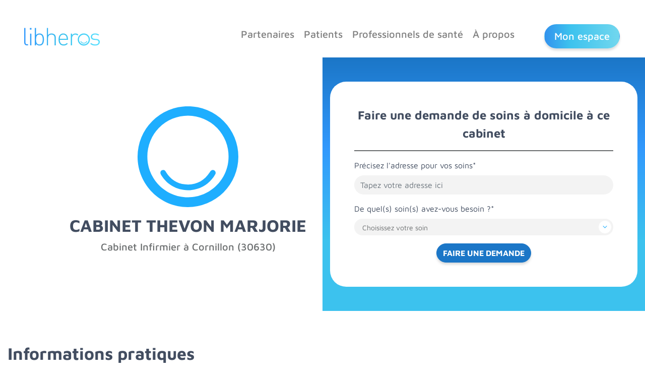

--- FILE ---
content_type: text/html; charset=utf-8
request_url: https://www.libheros.fr/infirmier/goudargues-30630/marjorie-thevon
body_size: 9608
content:
<!doctype html>
<html data-n-head-ssr lang="fr" data-n-head="%7B%22lang%22:%7B%22ssr%22:%22fr%22%7D%7D">
  <head >
    <title>Marjorie Thevon | infirmier à domicile à Cornillon</title><meta data-n-head="ssr" charset="utf-8"><meta data-n-head="ssr" name="viewport" content="width=device-width, initial-scale=1"><meta data-n-head="ssr" name="format-detection" content="telephone=no"><meta data-n-head="ssr" name="og:image" content="http://localhost:4000/api/v1/booking/images/desktop/png/logos/libheros/libheros-with-baseline.webp"><meta data-n-head="ssr" data-hid="description" name="description" content="Transmettez votre demande à Marjorie Thevon, infirmier intervenant à Cornillon (30630) et ses environs. Disponibilité : 06:00 - 13:00,16:00 - 20:00."><link data-n-head="ssr" rel="icon" type="image/x-icon" href="/favicon.ico"><style type="text/css">@font-face {font-family:Maven Pro;font-style:normal;font-weight:400;src:url(/cf-fonts/v/maven-pro/5.0.16/latin/wght/normal.woff2);unicode-range:U+0000-00FF,U+0131,U+0152-0153,U+02BB-02BC,U+02C6,U+02DA,U+02DC,U+0304,U+0308,U+0329,U+2000-206F,U+2074,U+20AC,U+2122,U+2191,U+2193,U+2212,U+2215,U+FEFF,U+FFFD;font-display:swap;}@font-face {font-family:Maven Pro;font-style:normal;font-weight:400;src:url(/cf-fonts/v/maven-pro/5.0.16/latin-ext/wght/normal.woff2);unicode-range:U+0100-02AF,U+0304,U+0308,U+0329,U+1E00-1E9F,U+1EF2-1EFF,U+2020,U+20A0-20AB,U+20AD-20CF,U+2113,U+2C60-2C7F,U+A720-A7FF;font-display:swap;}@font-face {font-family:Maven Pro;font-style:normal;font-weight:400;src:url(/cf-fonts/v/maven-pro/5.0.16/vietnamese/wght/normal.woff2);unicode-range:U+0102-0103,U+0110-0111,U+0128-0129,U+0168-0169,U+01A0-01A1,U+01AF-01B0,U+0300-0301,U+0303-0304,U+0308-0309,U+0323,U+0329,U+1EA0-1EF9,U+20AB;font-display:swap;}@font-face {font-family:Maven Pro;font-style:normal;font-weight:500;src:url(/cf-fonts/v/maven-pro/5.0.16/vietnamese/wght/normal.woff2);unicode-range:U+0102-0103,U+0110-0111,U+0128-0129,U+0168-0169,U+01A0-01A1,U+01AF-01B0,U+0300-0301,U+0303-0304,U+0308-0309,U+0323,U+0329,U+1EA0-1EF9,U+20AB;font-display:swap;}@font-face {font-family:Maven Pro;font-style:normal;font-weight:500;src:url(/cf-fonts/v/maven-pro/5.0.16/latin/wght/normal.woff2);unicode-range:U+0000-00FF,U+0131,U+0152-0153,U+02BB-02BC,U+02C6,U+02DA,U+02DC,U+0304,U+0308,U+0329,U+2000-206F,U+2074,U+20AC,U+2122,U+2191,U+2193,U+2212,U+2215,U+FEFF,U+FFFD;font-display:swap;}@font-face {font-family:Maven Pro;font-style:normal;font-weight:500;src:url(/cf-fonts/v/maven-pro/5.0.16/latin-ext/wght/normal.woff2);unicode-range:U+0100-02AF,U+0304,U+0308,U+0329,U+1E00-1E9F,U+1EF2-1EFF,U+2020,U+20A0-20AB,U+20AD-20CF,U+2113,U+2C60-2C7F,U+A720-A7FF;font-display:swap;}@font-face {font-family:Maven Pro;font-style:normal;font-weight:700;src:url(/cf-fonts/v/maven-pro/5.0.16/vietnamese/wght/normal.woff2);unicode-range:U+0102-0103,U+0110-0111,U+0128-0129,U+0168-0169,U+01A0-01A1,U+01AF-01B0,U+0300-0301,U+0303-0304,U+0308-0309,U+0323,U+0329,U+1EA0-1EF9,U+20AB;font-display:swap;}@font-face {font-family:Maven Pro;font-style:normal;font-weight:700;src:url(/cf-fonts/v/maven-pro/5.0.16/latin/wght/normal.woff2);unicode-range:U+0000-00FF,U+0131,U+0152-0153,U+02BB-02BC,U+02C6,U+02DA,U+02DC,U+0304,U+0308,U+0329,U+2000-206F,U+2074,U+20AC,U+2122,U+2191,U+2193,U+2212,U+2215,U+FEFF,U+FFFD;font-display:swap;}@font-face {font-family:Maven Pro;font-style:normal;font-weight:700;src:url(/cf-fonts/v/maven-pro/5.0.16/latin-ext/wght/normal.woff2);unicode-range:U+0100-02AF,U+0304,U+0308,U+0329,U+1E00-1E9F,U+1EF2-1EFF,U+2020,U+20A0-20AB,U+20AD-20CF,U+2113,U+2C60-2C7F,U+A720-A7FF;font-display:swap;}</style><link data-n-head="ssr" href="https://www.libheros.fr/infirmier/goudargues-30630/marjorie-thevon"><script data-n-head="ssr" src="/js/matomo.js" async></script><script data-n-head="ssr" src="https://maps.googleapis.com/maps/api/js?libraries=places&amp;key=AIzaSyCHlrYPxfgla0yifIZE7eVgVtaRa4AbpFk" defer></script><link rel="preload" href="/_nuxt/b2070be.js" as="script"><link rel="preload" href="/_nuxt/73b344b.js" as="script"><link rel="preload" href="/_nuxt/css/063ee82.css" as="style"><link rel="preload" href="/_nuxt/a6c4d50.js" as="script"><link rel="preload" href="/_nuxt/css/1c2443d.css" as="style"><link rel="preload" href="/_nuxt/e374473.js" as="script"><link rel="preload" href="/_nuxt/css/20f7fc2.css" as="style"><link rel="preload" href="/_nuxt/74e23c2.js" as="script"><link rel="preload" href="/_nuxt/73bd3ba.js" as="script"><link rel="preload" href="/_nuxt/834d427.js" as="script"><link rel="stylesheet" href="/_nuxt/css/063ee82.css"><link rel="stylesheet" href="/_nuxt/css/1c2443d.css"><link rel="stylesheet" href="/_nuxt/css/20f7fc2.css">
  </head>
  <body >
    <div data-server-rendered="true" id="__nuxt"><!----><div id="__layout"><div><!----> <div class="main-header px-lg-5 pb-lg-3 container-fluid"><nav class="navbar mt-lg-5 align-items-lg-start navbar-light navbar-expand-lg"><a href="/" target="_self" class="navbar-brand mx-lg--auto nuxt-link-active"><img src="/_ipx/s_150x40/images/desktop/svg/logos/libheros/libheros.svg" width="150" height="40" alt="logo libheros"></a> <div class="w-100 navbar-collapse collapse" style="display:none;"><ul class="navbar-nav d-flex justify-content-around ml-auto w-75"><li class="nav-item b-nav-dropdown dropdown h5 partnership-dropdown dropdown_nav"><a role="button" aria-haspopup="true" aria-expanded="false" href="#" target="_self" class="nav-link dropdown-toggle dropdown-toggle-no-caret"><span>Partenaires</span></a><ul tabindex="-1" class="dropdown-menu"><li role="presentation"><a href="/partenaires/entreprises" role="menuitem" target="_self" class="dropdown-item">
                Entreprises
            </a></li> <li role="presentation" class="pt-2 pb-2"><hr role="separator" aria-orientation="horizontal" class="dropdown-divider"></li> <li role="presentation"><a href="/partenaires/laboratoires-pharmaceutiques" role="menuitem" target="_self" class="dropdown-item">
                Laboratoires
                <br>
                pharmaceutiques
            </a></li> <li role="presentation" class="pt-2 pb-2"><hr role="separator" aria-orientation="horizontal" class="dropdown-divider"></li> <li role="presentation"><a href="/partenaires/etablissement-de-sante" role="menuitem" target="_self" class="dropdown-item">
                Établissements
                <br>
                de santé
            </a></li> <li role="presentation" class="pt-2 pb-2"><hr role="separator" aria-orientation="horizontal" class="dropdown-divider"></li> <li role="presentation"><a href="/partenaires/banques-et-assurances" role="menuitem" target="_self" class="dropdown-item">
                Banques et
                <br>
                assurances
            </a></li></ul></li> <li class="nav-item b-nav-dropdown dropdown h5 patient-dropdown dropdown_nav"><a role="button" aria-haspopup="true" aria-expanded="false" href="#" target="_self" class="nav-link dropdown-toggle dropdown-toggle-no-caret"><span>Patients</span></a><ul tabindex="-1" class="dropdown-menu"><li role="presentation"><a href="/soins" role="menuitem" target="_self" class="dropdown-item">
                Soins à domicile
            </a></li> <li role="presentation" class="pt-2 pb-2"><hr role="separator" aria-orientation="horizontal" class="dropdown-divider"></li> <li role="presentation"><a href="/infirmier" role="menuitem" target="_self" class="dropdown-item nuxt-link-active">
                Infirmière à domicile
            </a></li> <li role="presentation" class="pt-2 pb-2"><hr role="separator" aria-orientation="horizontal" class="dropdown-divider"></li> <li role="presentation"><a href="/infirmier-en-pratique-avancee" role="menuitem" target="_self" class="dropdown-item">
                Infirmier en pratique avancée
            </a></li> <li role="presentation" class="pt-2 pb-2"><hr role="separator" aria-orientation="horizontal" class="dropdown-divider"></li> <li role="presentation"><a href="/kinesitherapeute" role="menuitem" target="_self" class="dropdown-item">
                Kiné à domicile
            </a></li> <li role="presentation" class="pt-2 pb-2"><hr role="separator" aria-orientation="horizontal" class="dropdown-divider"></li> <li role="presentation"><a href="/sage-femme" role="menuitem" target="_self" class="dropdown-item">
                Sage-femme à domicile
            </a></li> <li role="presentation" class="pt-2 pb-2"><hr role="separator" aria-orientation="horizontal" class="dropdown-divider"></li> <li role="presentation"><a href="/patients/parcours" role="menuitem" target="_self" class="dropdown-item">
                Parcours d’accompagnement
            </a></li> <li role="presentation" class="pt-2 pb-2"><hr role="separator" aria-orientation="horizontal" class="dropdown-divider"></li> <li role="presentation"><a href="/patients/services" role="menuitem" target="_self" class="dropdown-item">
                Services à domicile
            </a></li></ul></li> <li class="nav-item h5"><a href="/professionnels" target="_self" class="nav-link">
            Professionnels de santé
        </a></li> <li to="/a-propos" class="nav-item b-nav-dropdown dropdown h5 patient-dropdown dropdown_nav"><a role="button" aria-haspopup="true" aria-expanded="false" href="#" target="_self" class="nav-link dropdown-toggle dropdown-toggle-no-caret"><span>À propos</span></a><ul tabindex="-1" class="dropdown-menu"><li role="presentation"><a href="/a-propos/l-equipe" role="menuitem" target="_self" class="dropdown-item">
                L'équipe
            </a></li> <li role="presentation" class="pt-2 pb-2"><hr role="separator" aria-orientation="horizontal" class="dropdown-divider"></li> <li role="presentation"><a role="menuitem" href="https://blog.libheros.fr" rel="noopener" target="_blank" class="dropdown-item">
                Le blog
            </a></li> <li role="presentation" class="pt-2 pb-2"><hr role="separator" aria-orientation="horizontal" class="dropdown-divider"></li> <li role="presentation"><a href="/a-propos/presse-et-medias" role="menuitem" target="_self" class="dropdown-item">
                Nos actualités
            </a></li> <li role="presentation" class="pt-2 pb-2"><hr role="separator" aria-orientation="horizontal" class="dropdown-divider"></li> <li role="presentation"><a href="/patients/contact" role="menuitem" target="_self" class="dropdown-item">
                Nous contacter
            </a></li> <li role="presentation" class="pt-2 pb-2"><hr role="separator" aria-orientation="horizontal" class="dropdown-divider"></li> <li role="presentation"><a role="menuitem" href="https://www.welcometothejungle.com/fr/companies/libheros/jobs" rel="noopener" target="_blank" class="dropdown-item">
                Nous rejoindre
            </a></li></ul></li> <div class="w-150-px d-none d-sm-none d-lg-block ml-5"><button type="button" class="btn border-radius-20px btn--success--box-shadow rounded-pill btn-secondary btn-lg btn-block"><p class="font-weight-medium m-0 text-white">
      Mon espace
    </p></button></div></ul></div> <div><!----> <button type="button" aria-label="Toggle navigation" class="navbar-toggler my-4 p-0"><span class="navbar-toggler-icon"></span></button></div> <div id="nav-collapse" class="navbar-collapse collapse" style="display:none;"><ul class="navbar-nav d-lg-none"><ul class="navbar-nav"><p class="h5 text-gray mb-3">
        Partenaires
      </p> <!----> <div id="collapse-0" class="collapse" style="display:none;"><li class="nav-item ml-2"><a href="/partenaires" target="_self" class="nav-link">
          Informations générales
        </a></li><li class="nav-item ml-2"><a href="/partenaires/entreprises" target="_self" class="nav-link">
          Entreprises
        </a></li><li class="nav-item ml-2"><a href="/partenaires/laboratoires-pharmaceutiques" target="_self" class="nav-link">
          Laboratoires pharmaceutiques
        </a></li><li class="nav-item ml-2"><a href="/partenaires/etablissement-de-sante" target="_self" class="nav-link">
          Établissements de santé
        </a></li><li class="nav-item ml-2"><a href="/partenaires/banques-et-assurances" target="_self" class="nav-link">
          Banques et assurances
        </a></li> <!----><!----><!----><!----><!----></div></ul><ul class="navbar-nav"><p class="h5 text-gray mb-3">
        Patients
      </p> <!----> <div id="collapse-1" class="collapse" style="display:none;"><li class="nav-item ml-2"><a href="/soins" target="_self" class="nav-link">
          Soins à domicile
        </a></li><li class="nav-item ml-2"><a href="/infirmier" target="_self" class="nav-link nuxt-link-active">
          Infirmière à domicile
        </a></li><li class="nav-item ml-2"><a href="/infirmier-en-pratique-avancee" target="_self" class="nav-link">
          Infirmier en pratique avancée
        </a></li><li class="nav-item ml-2"><a href="/kinesitherapeute" target="_self" class="nav-link">
          Kiné à domicile
        </a></li><li class="nav-item ml-2"><a href="/sage-femme" target="_self" class="nav-link">
          Sage-femme
        </a></li><li class="nav-item ml-2"><a href="/patients/parcours" target="_self" class="nav-link">
          Parcours d’accompagnement
        </a></li><li class="nav-item ml-2"><a href="/patients/services" target="_self" class="nav-link">
          Services à domicile
        </a></li> <!----><!----><!----><!----><!----><!----><!----></div></ul><ul class="navbar-nav"><!----> <a href="/professionnels" class="h5 text-gray mb-3">
        Professionnels de santé
      </a> <!----></ul><ul class="navbar-nav"><p class="h5 text-gray mb-3">
        À propos
      </p> <!----> <div id="collapse-3" class="collapse" style="display:none;"><li class="nav-item ml-2"><a href="/a-propos" target="_self" class="nav-link">
          Qui est libheros ?
        </a></li><li class="nav-item ml-2"><a href="/a-propos/l-equipe" target="_self" class="nav-link">
          L'équipe
        </a></li><!----><li class="nav-item ml-2"><a href="/a-propos/presse-et-medias" target="_self" class="nav-link">
          Nos actualités
        </a></li><li class="nav-item ml-2"><a href="/patients/contact" target="_self" class="nav-link">
          Nous contacter
        </a></li><!----> <!----><!----><li class="nav-item ml-2"><a href="https://blog.libheros.fr" target="_self" class="nav-link">
          Le blog
        </a></li><!----><!----><li class="nav-item ml-2"><a href="https://www.welcometothejungle.com/fr/companies/libheros/jobs" target="_self" class="nav-link">
          Nous rejoindre
        </a></li></div></ul></ul></div></nav> <!----></div> <div><!----> <!----> <div><div class="container-fluid"><div id="team-and-form"><div class="row row-cols-1 row-cols-lg-2 align-items-center justify-content-end"><div class="text-center col-lg-5"><img src="/_ipx/s_200x200/images/desktop/svg/logos/libheros/libheros-smiley.svg" width="200" height="200" alt="photo de profil du professionnel de santé libheros par défaut" class="mb-3"> <h1 class="font-size-24 font-size-lg-34 font-weight-bolder font-weight-bold text-dark-gray text-uppercase">
        Cabinet Thevon Marjorie
      </h1> <p class="font-weight-medium font-size-20 text-gray">
        Cabinet Infirmier à Cornillon
        (30630)
      </p></div> <div class="bg-gradient-patient col"><div class="border-radius-2rem bg-white mx-auto my-5 py-5 px-3 px-lg-5 w-75-lg"><p class="text-center font-size-24 font-weight-bolder text-dark-gray">
    Faire une demande de soins à domicile à ce cabinet
  </p> <hr class="text-gray border-1 d-none d-lg-block"> <form id="team-form" novalidate="novalidate"><div role="group" class="form-group text-left font-size-16 text-dark-gray"><label for="street-input" class="d-block">Précisez l'adresse pour vos soins*</label><div><input id="street-input" type="text" placeholder="Tapez votre adresse ici" value="" class="border-radius-2rem bg-light-gray font-size-16 font-size-lg-14 border-transparent form-control"> <input id="city" type="hidden"> <input id="latitude" type="hidden"> <input id="longitude" type="hidden"> <input id="street" type="hidden"> <input id="zipcode" type="hidden"><div tabindex="-1" aria-live="assertive" aria-atomic="true" class="invalid-feedback">Merci de renseigner votre adresse en utilisant les suggestions automatiques.</div><!----><!----></div></div> <div role="group" class="form-group text-left font-size-16 text-dark-gray pointer"><label for="chosenCares" class="d-block">De quel(s) soin(s) avez-vous besoin ?*</label><div><input id="chosenCares" type="hidden" value=""> <div class="d-flex align-items-center justify-content-between border-radius-2rem bg-light-gray"><div class="w-50 py-1 px-3"> <span class="font-size-14 text-gray">
            Choisissez votre soin
          </span></div> <img src="data:image/svg+xml;charset=UTF-8,%3Csvg%20width%3D%2225%22%20height%3D%2225%22%20xmlns%3D%22http%3A%2F%2Fwww.w3.org%2F2000%2Fsvg%22%20viewBox%3D%220%200%20%25%7Bw%7D%20%25%7Bh%7D%22%20preserveAspectRatio%3D%22none%22%3E%3Crect%20width%3D%22100%25%22%20height%3D%22100%25%22%20style%3D%22fill%3Atransparent%3B%22%3E%3C%2Frect%3E%3C%2Fsvg%3E" alt="Flèche bleue en direction du côté bas" width="25" height="25" class="rounded-circle p-2 m-1 bg-white"></div><div tabindex="-1" aria-live="assertive" aria-atomic="true" class="invalid-feedback">Merci de renseigner un ou plusieurs soins</div><!----><!----></div></div> <!----> <div class="row justify-content-center"><div class="text-center"><button id="go-fstep-teams-cabinets-button" type="submit" class="btn border-radius-2rem btn--success--box-shadow text-uppercase font-weight-bold btn-blue"><!----> <span>FAIRE UNE DEMANDE</span></button></div></div></form></div></div></div></div></div> <div class="mb-4 mt-6 w-75-lg container-fluid"><div><h2 class="font-weight-bold text-dark-gray font-size-24 font-size-lg-34 text-center text-lg-left">Informations pratiques</h2> <!----> </div></div> <div class="w-75-lg container-fluid"><div class="row text-gray row-cols-lg-2 justify-content-around"><div class="d-none d-lg-block col-lg-2"><img src="/_ipx/s_180x180/images/desktop/svg/man/thinking_bg_blue.svg" width="180" height="180" alt="professionnel de santé"></div> <div class="col-lg-9"><p class="text-center text-lg-left w-75-lg">
      L'équipe Cabinet Thevon Marjorie n’est pas encore membre de libheros. Toutefois, nous lui transmettrons votre demande de soins
      à domicile, et s'il est disponible, il prendra contact avec vous.
      <br>
      Avec libheros, vous pouvez envoyer une demande sécurisée gratuitement à Marjorie Thevon
      et à d’autres infirmières qualifiées.
      Nous vérifierons qu’ils peuvent effectuer les soins infirmiers à domicile prescrits par votre médecin ou chirurgien.
      N’oubliez pas de vous munir de votre ordonnance et de transmettre dans votre demande autant d’informations sur votre prise en charge que possible.
    </p> <p class="text-center text-lg-left w-75-lg">
      Pour une prise en charge rapide, vous pouvez consulter
      <a href="/infirmier/cornillon" class="text-underline">
        la liste des professionnels du réseau libheros disponible à Cornillon
      </a></p> <!----> <div class="row mb-3 align-items-center"><div class="text-center col-lg-1 col-2"><img src="/_ipx/s_13x42/images/desktop/svg/icons/kaduce.svg" width="13" height="42" alt="Caducée"></div> <div class="col"><p class="mb-0">
          3022 Route de Barjac, 30630 Cornillon
        </p></div></div></div></div></div> <div class="w-75-lg mt-6 mb-4 container-fluid"><div><h2 class="font-weight-bold text-dark-gray font-size-24 font-size-lg-34 text-center text-lg-left">Comment envoyer votre demande de soins à domicile à Marjorie Thevon avec libheros ?</h2> <!----> </div></div> <div class="w-75-lg container-fluid"><div id="list-satisfaction-text" class="row"><div class="col-lg-3 col-12"><div class="text-center d-flex d-lg-block"><img src="/_ipx/s_110x110/images/desktop/svg/objects/megaphone_with_number_one.svg" width="110" height="110" alt="megaphone avec le chiffre 1" loading="lazy"> <div><div class="mt-1 mx-4 text-break"><p class="text-dark-gray font-weight-medium mb-0 font-size-20 text-lg-center text-left">
        1. Indiquez-nous votre besoin
      </p> <!----></div><div class="mt-1 mx-4 text-break"><p class="pt-0 font-size-16 text-gray font-weight-medium-400 text-lg-center text-left">
        L’adresse, la date à laquelle vous êtes disponible et les soins dont vous avez besoin.
      </p> <!----></div></div></div></div><div class="col-lg-3 col-12"><div class="text-center d-flex d-lg-block"><img src="/_ipx/s_110x110/images/desktop/svg/objects/direction_with_number_two.svg" width="110" height="110" alt="direction avec le chiffre 2" loading="lazy"> <div><div class="mt-1 mx-4 text-break"><p class="text-dark-gray font-weight-medium mb-0 font-size-20 text-lg-center text-left">
        2. Nous adressons votre demande aux cabinets
      </p> <!----></div><div class="mt-1 mx-4 text-break"><p class="pt-0 font-size-16 text-gray font-weight-medium-400 text-lg-center text-left">
        Le pro Marjorie Thevon n’étant pas membre de notre réseau, libheros vous propose de contacter aussi d’autres cabinets infirmiers pour améliorer vos chances d’être pris en charge.
      </p> <!----></div></div></div></div><div class="col-lg-3 col-12"><div class="text-center d-flex d-lg-block"><img src="/_ipx/s_110x110/images/desktop/svg/objects/courriel_with_number_three.svg" width="110" height="110" alt="courriel avec le chiffre 3" loading="lazy"> <div><div class="mt-1 mx-4 text-break"><p class="text-dark-gray font-weight-medium mb-0 font-size-20 text-lg-center text-left">
        3. Envoyez et suivez votre demande
      </p> <!----></div><div class="mt-1 mx-4 text-break"><p class="pt-0 font-size-16 text-gray font-weight-medium-400 text-lg-center text-left">
        Votre demande est transmise à Marjorie Thevon. Si ce cabinet ne peut pas vous prendre en charge, nous faisons suivre automatiquement votre demande aux autres cabinets infirmiers proposés.
      </p> <!----></div></div></div></div><div class="col-lg-3 col-12"><div class="text-center d-flex d-lg-block"><img src="/_ipx/s_110x110/images/desktop/svg/objects/telephone_with_number_four.svg" width="110" height="110" alt="téléphone avec le chiffre quatre" loading="lazy"> <div><div class="mt-1 mx-4 text-break"><p class="text-dark-gray font-weight-medium mb-0 font-size-20 text-lg-center text-left">
        4. Le professionnel de santé vous contacte
      </p> <!----></div><div class="mt-1 mx-4 text-break"><p class="pt-0 font-size-16 text-gray font-weight-medium-400 text-lg-center text-left">
        Dès que la prise en charge est acceptée, le professionnel vous contacte pour préciser les modalités de son passage à votre domicile.
      </p> <!----></div></div></div></div></div></div> <div class="w-75-lg mt-6 mb-4 container-fluid"><div><h2 class="font-weight-bold text-dark-gray font-size-24 font-size-lg-34 text-center text-lg-left">Les utilisateurs de libheros témoignent</h2> <!----> </div></div> <div class="container"><div class="align-items-center bg-light-blue border-radius-90px d-flex flex-column flex-lg-row p-3 text-center text-lg-left"><img src="/_ipx/s_166x166/images/desktop/svg/objects/medal_blue.svg" width="166" height="166" alt="Avis des utilisateurs libheros" loading="lazy"> <div class="mx-5 text-dark-gray"><div class="d-flex"><p class="font-size-24 font-weight-bolder">
        4.8/5
      </p> <div class="mx-2"><img src="/_ipx/s_20x22/images/desktop/svg/objects/yellow_star.svg" width="20" height="22" alt="Etoile jaune" loading="lazy"><img src="/_ipx/s_20x22/images/desktop/svg/objects/yellow_star.svg" width="20" height="22" alt="Etoile jaune" loading="lazy"><img src="/_ipx/s_20x22/images/desktop/svg/objects/yellow_star.svg" width="20" height="22" alt="Etoile jaune" loading="lazy"><img src="/_ipx/s_20x22/images/desktop/svg/objects/yellow_star.svg" width="20" height="22" alt="Etoile jaune" loading="lazy"><img src="/_ipx/s_20x22/images/desktop/svg/objects/yellow_star.svg" width="20" height="22" alt="Etoile jaune" loading="lazy"></div> <p class="font-size-24 font-weight-bolder"><span class="font-size-14 font-weight-normal"> 5602 avis sur Google</span></p></div> <p class="font-size-20">
      “Après une dizaine de tentatives via d'autres sites ou page google sans succès... c'est grâce à Libheros (que j'ai trouvé au hasard sur internet) qu'une infirmière à domicile a fait le déplacement. Une mise en relation en moins de 5 minutes.
C'est top !” <span class="font-size-18 font-weight-normal">Nina Valette, il y a moins d'une semaine.</span></p></div></div></div> <div class="w-75-lg mt-6 mb-4 container-fluid"><div><h2 class="font-weight-bold text-dark-gray font-size-24 font-size-lg-34 text-center text-lg-left">Conseils</h2> <!----> </div></div> <div id="advices" class="w-75-lg container-fluid"><div class="row justify-content-between"><div class="col-lg-6 order-lg-1 order-2"><div class="row justify-content-end"><div class="text-right p-0 col-1"><span class="b-avatar border-dark border-1 bg-white font-size-30 badge-secondary rounded-lg" style="width:45px;height:45px;"><span class="b-avatar-custom"><span class="font-weight-bold text-dark-gray">
          1
        </span></span><!----></span></div> <div class="col-10"><p class="text-dark-gray font-weight-medium d-lg-block font-size-20 mb-0">
          La prescription médicale pour vos soins
        </p> <p class="text-gray text-left">
          Avant d'envoyer votre demande, vérifiez:
        </p> <ul class="text-gray text-left"><li>
            Que vous avez <span class="font-weight-medium">une prescription médicale</span> pour vos soins à domicile
            (à l'exception des soins covid-19
            ou des vaccins)
          </li> <li>
            Qu'il est indiqué <span class="font-weight-medium">la mention &quot;à domicile&quot;</span> sur la prescription
            médicale
          </li></ul></div></div> <div class="row justify-content-end"><div class="text-right p-0 col-1"><span class="b-avatar border-dark border-1 bg-white font-size-30 badge-secondary rounded-lg" style="width:45px;height:45px;"><span class="b-avatar-custom"><span class="font-weight-bold text-dark-gray">
          2
        </span></span><!----></span></div> <div class="col-10"><p class="text-dark-gray font-weight-medium d-lg-block font-size-20 mb-0">
          Le coût de vos soins
        </p> <p class="text-gray text-left">
          Les soins infirmiers sont généralement pris en charge à 60% par la sécurité sociale et 40% par
          votre organisme complémentaire. Par ailleurs, le professionnel de santé peut facturer un dépassement
          d'honoraire dans certains cas (exemple : si la mention à domicile n'est pas mentionnée sur la prescription
          médicale ou si vous souhaitez effectuer des soins selon vos contraintes horaires).
          <a href="/patients/cout-soins-a-domicile" class="font-size-16 text-primary text-underline font-weight-medium">
            Estimer le coût de vos soins avec notre calculateur.
          </a></p></div></div> <div class="row justify-content-end"><div class="text-right p-0 col-1"><span class="b-avatar border-dark border-1 bg-white font-size-30 badge-secondary rounded-lg" style="width:45px;height:45px;"><span class="b-avatar-custom"><span class="font-weight-bold text-dark-gray">
          3
        </span></span><!----></span></div> <div class="col-10"><p class="text-dark-gray font-weight-medium d-lg-block font-size-20 mb-0">
          Répondre à vos questions
        </p> <p class="text-gray text-left">
          N'hésitez pas à consulter notre
          <a href="https://libheros.zendesk.com/hc/fr/categories/360001225739-Patients" target="_blank" class="font-size-16 text-primary text-underline font-weight-medium">
            F.A.Q.
          </a>
          pour plus d'informations.
        </p></div></div></div> <div class="mb-5 mb-lg-0 text-center col-lg-5 order-lg-2 order-1 align-self-end"><img src="/_ipx/s_350x400/images/desktop/svg/woman/two_libheros_coordinators.svg" width="350" height="400" alt="équipe libheros" loading="lazy" class="max-height-400-px"></div></div></div></div> <!----> <div class="w-75-lg container-fluid"><!----></div> <div class="text-center mt-6 mb-4 container"><a href="/infirmier/goudargues" class="font-size-16 text-primary text-underline font-weight-medium">
      En savoir plus sur les infirmiers à domicile à Cornillon
    </a></div> <!----></div> <div class="footer"><footer id="mobile-footer" class="d-lg-none d-sm-block bg-light-gray pt-3"><div class="list-group list-group-flush d-lg-none d-block mr-4 ml-4"><div class="footerPartenaire bg-light-gray pb-0"><div class="d-flex"><div class="p-2"><span class="titleMenu text-dark-gray font-weight-medium font-size-16">
                            Pour les patients
                        </span></div> <div class="ml-auto"><div class="float-right"><svg viewBox="0 0 16 16" width="40" height="40" focusable="false" role="img" aria-label="plus" icon="plus" xmlns="http://www.w3.org/2000/svg" fill="currentColor" class="bi-plus text-dark-gray b-icon bi"><g><path d="M8 4a.5.5 0 0 1 .5.5v3h3a.5.5 0 0 1 0 1h-3v3a.5.5 0 0 1-1 0v-3h-3a.5.5 0 0 1 0-1h3v-3A.5.5 0 0 1 8 4z"/></g></svg></div> <!----></div></div> <div id="collapse-0" class="collapse" style="display:none;"><ul class="list-unstyled mb-0 pb-3"><div class="col"><li class="mb-1 subMenu"><!----> <span role="link" class="pointer text-dark-gray font-weight-medium-400 font-size-16">
                                        Infirmières à domicile
                                    </span></li><li class="mb-1 subMenu"><!----> <span role="link" class="pointer text-dark-gray font-weight-medium-400 font-size-16">
                                        Infirmière et infirmier en pratique avancée
                                    </span></li><li class="mb-1 subMenu"><!----> <span role="link" class="pointer text-dark-gray font-weight-medium-400 font-size-16">
                                        Kiné à domicile
                                    </span></li><li class="mb-1 subMenu"><!----> <span role="link" class="pointer text-dark-gray font-weight-medium-400 font-size-16">
                                        Sage-femme à domicile
                                    </span></li><li class="mb-1 subMenu"><!----> <span role="link" class="pointer text-dark-gray font-weight-medium-400 font-size-16">
                                        Services à domicile
                                    </span></li><li class="mb-1 subMenu"><!----> <span role="link" class="pointer text-dark-gray font-weight-medium-400 font-size-16">
                                        Parcours d'accompagnement spécifiques
                                    </span></li></div></ul></div></div><div class="footerPartenaire bg-light-gray pb-0"><div class="d-flex"><div class="p-2"><span class="titleMenu text-dark-gray font-weight-medium font-size-16">
                            Besoin d'aide
                        </span></div> <div class="ml-auto"><div class="float-right"><svg viewBox="0 0 16 16" width="40" height="40" focusable="false" role="img" aria-label="plus" icon="plus" xmlns="http://www.w3.org/2000/svg" fill="currentColor" class="bi-plus text-dark-gray b-icon bi"><g><path d="M8 4a.5.5 0 0 1 .5.5v3h3a.5.5 0 0 1 0 1h-3v3a.5.5 0 0 1-1 0v-3h-3a.5.5 0 0 1 0-1h3v-3A.5.5 0 0 1 8 4z"/></g></svg></div> <!----></div></div> <div id="collapse-1" class="collapse" style="display:none;"><ul class="list-unstyled mb-0 pb-3"><div class="col"><li class="mb-1 subMenu"><!----> <span role="link" class="pointer text-dark-gray font-weight-medium-400 font-size-16">
                                        Contactez nous
                                    </span></li><li class="mb-1 subMenu"><a href="https://libheros.zendesk.com/hc/fr/categories/360001225739-Patients" target="_blank" class="text-dark-gray font-weight-medium-400 pointer subMenuName font-size-16">
                                    Questions fréquentes FAQ
                                </a> <!----></li><li class="mb-1 subMenu"><!----> <span role="link" class="pointer text-dark-gray font-weight-medium-400 font-size-16">
                                        Coût des soins à domicile
                                    </span></li><li class="mb-1 subMenu"><!----> <span role="link" class="pointer text-dark-gray font-weight-medium-400 font-size-16">
                                        Accéder à mon espace
                                    </span></li></div></ul></div></div><div class="footerPartenaire bg-light-gray pb-0"><div class="d-flex"><div class="p-2"><span class="titleMenu text-dark-gray font-weight-medium font-size-16">
                            Nos autres solutions
                        </span></div> <div class="ml-auto"><div class="float-right"><svg viewBox="0 0 16 16" width="40" height="40" focusable="false" role="img" aria-label="plus" icon="plus" xmlns="http://www.w3.org/2000/svg" fill="currentColor" class="bi-plus text-dark-gray b-icon bi"><g><path d="M8 4a.5.5 0 0 1 .5.5v3h3a.5.5 0 0 1 0 1h-3v3a.5.5 0 0 1-1 0v-3h-3a.5.5 0 0 1 0-1h3v-3A.5.5 0 0 1 8 4z"/></g></svg></div> <!----></div></div> <div id="collapse-2" class="collapse" style="display:none;"><ul class="list-unstyled mb-0 pb-3"><div class="col"><li class="mb-1 subMenu"><!----> <span role="link" class="pointer text-dark-gray font-weight-medium-400 font-size-16">
                                        Pour nos partenaires
                                    </span></li><li class="mb-1 subMenu"><!----> <span role="link" class="pointer text-dark-gray font-weight-medium-400 font-size-16">
                                        Pour les professionnels de santé
                                    </span></li></div></ul></div></div><div class="footerPartenaire bg-light-gray pb-0"><div class="d-flex"><div class="p-2"><span class="titleMenu text-dark-gray font-weight-medium font-size-16">
                            Qui est libheros
                        </span></div> <div class="ml-auto"><div class="float-right"><svg viewBox="0 0 16 16" width="40" height="40" focusable="false" role="img" aria-label="plus" icon="plus" xmlns="http://www.w3.org/2000/svg" fill="currentColor" class="bi-plus text-dark-gray b-icon bi"><g><path d="M8 4a.5.5 0 0 1 .5.5v3h3a.5.5 0 0 1 0 1h-3v3a.5.5 0 0 1-1 0v-3h-3a.5.5 0 0 1 0-1h3v-3A.5.5 0 0 1 8 4z"/></g></svg></div> <!----></div></div> <div id="collapse-3" class="collapse" style="display:none;"><ul class="list-unstyled mb-0 pb-3"><div class="col"><!----><li class="mb-1 subMenu"><!----> <span role="link" class="pointer text-dark-gray font-weight-medium-400 font-size-16">
                                        L'équipe libheros
                                    </span></li><li class="mb-1 subMenu"><a href="https://blog.libheros.fr/" target="_blank" class="text-dark-gray font-weight-medium-400 pointer subMenuName font-size-16">
                                    Le blog
                                </a> <!----></li><li class="mb-1 subMenu"><!----> <span role="link" class="pointer text-dark-gray font-weight-medium-400 font-size-16">
                                        Nos actualités
                                    </span></li><li class="mb-1 subMenu"><!----> <span role="link" class="pointer text-dark-gray font-weight-medium-400 font-size-16">
                                        Nous contacter
                                    </span></li><li class="mb-1 subMenu"><a href="https://www.welcometothejungle.com/fr/companies/libheros/jobs" target="_blank" class="text-dark-gray font-weight-medium-400 pointer subMenuName font-size-16">
                                    Nous rejoindre
                                </a> <!----></li></div></ul></div></div> <div class="d-inline-flex py-3 text-white pt-0"><a href="https://twitter.com/libheros" target="_blank" class="p-1 pointer"><img src="data:image/svg+xml;charset=UTF-8,%3Csvg%20width%3D%2240%22%20height%3D%2240%22%20xmlns%3D%22http%3A%2F%2Fwww.w3.org%2F2000%2Fsvg%22%20viewBox%3D%220%200%20%25%7Bw%7D%20%25%7Bh%7D%22%20preserveAspectRatio%3D%22none%22%3E%3Crect%20width%3D%22100%25%22%20height%3D%22100%25%22%20style%3D%22fill%3Atransparent%3B%22%3E%3C%2Frect%3E%3C%2Fsvg%3E" alt="twitter" width="40" height="40"></a> <a href="https://fr.linkedin.com/company/libheros" target="_blank" class="p-1 pointer"><img src="/_ipx/s_40x40/images/desktop/svg/social_networks/linkedin.svg" width="40" height="40" alt="linkedin" loading="lazy"></a> <a href="https://fr-fr.facebook.com/libheros/" target="_blank" class="p-1 pointer"><img src="/_ipx/s_40x40/images/desktop/svg/social_networks/facebook.svg" width="40" height="40" alt="facebook" loading="lazy"></a></div></div></footer> <footer id="desktop-footer" class="bg-light-gray d-none d-lg-block"><div class="pb-4 px-5 pt-0 d-none d-lg-block container-fluid"><div class="row"><div class="my-5 col"><a href="/patients" class="pointer text-dark-gray font-weight-medium font-size-16">
                            Pour les patients
                        </a> <ul class="list-unstyled mb-0"><li class="mb-1"><!----> <a href="/infirmier" class="pointer text-dark-gray font-weight-medium-400 font-size-16 nuxt-link-active">
                                    Infirmières à domicile
                                </a></li><li class="mb-1"><!----> <a href="/infirmier" class="pointer text-dark-gray font-weight-medium-400 font-size-16 nuxt-link-active">
                                    Infirmière et infirmier en pratique avancée
                                </a></li><li class="mb-1"><!----> <a href="/kinesitherapeute" class="pointer text-dark-gray font-weight-medium-400 font-size-16">
                                    Kiné à domicile
                                </a></li><li class="mb-1"><!----> <a href="/sage-femme" class="pointer text-dark-gray font-weight-medium-400 font-size-16">
                                    Sage-femme à domicile
                                </a></li><li class="mb-1"><!----> <a href="/patients/services" class="pointer text-dark-gray font-weight-medium-400 font-size-16">
                                    Services à domicile
                                </a></li><li class="mb-1"><!----> <a href="/patients/parcours" class="pointer text-dark-gray font-weight-medium-400 font-size-16">
                                    Parcours d'accompagnement spécifiques
                                </a></li></ul></div><div class="my-5 col"><p class="text-dark-gray font-weight-medium font-size-16">
                        Besoin d'aide
                    </p> <ul class="list-unstyled mb-0"><li class="mb-1"><!----> <a href="/patients/contact" class="pointer text-dark-gray font-weight-medium-400 font-size-16">
                                    Contactez nous
                                </a></li><li class="mb-1"><a href="https://libheros.zendesk.com/hc/fr/categories/360001225739-Patients" target="_blank" class="text-dark-gray font-weight-medium-400 font-size-16">
                                Questions fréquentes FAQ
                            </a> <!----></li><li class="mb-1"><!----> <a href="/patients/cout-soins-a-domicile" class="pointer text-dark-gray font-weight-medium-400 font-size-16">
                                    Coût des soins à domicile
                                </a></li><li class="mb-1"><!----> <a href="/session" class="pointer text-dark-gray font-weight-medium-400 font-size-16">
                                    Accéder à mon espace
                                </a></li></ul></div><div class="my-5 col"><a href="/" class="pointer text-dark-gray font-weight-medium font-size-16 nuxt-link-active">
                            Nos autres solutions
                        </a> <ul class="list-unstyled mb-0"><li class="mb-1"><!----> <a href="/partenaires" class="pointer text-dark-gray font-weight-medium-400 font-size-16">
                                    Pour nos partenaires
                                </a></li><li class="mb-1"><!----> <a href="/professionnels" class="pointer text-dark-gray font-weight-medium-400 font-size-16">
                                    Pour les professionnels de santé
                                </a></li></ul></div><div class="my-5 col"><a href="/a-propos" class="pointer text-dark-gray font-weight-medium font-size-16">
                            Qui est libheros
                        </a> <ul class="list-unstyled mb-0"><!----><li class="mb-1"><!----> <a href="/a-propos/l-equipe" class="pointer text-dark-gray font-weight-medium-400 font-size-16">
                                    L'équipe libheros
                                </a></li><li class="mb-1"><a href="https://blog.libheros.fr/" target="_blank" class="text-dark-gray font-weight-medium-400 font-size-16">
                                Le blog
                            </a> <!----></li><li class="mb-1"><!----> <a href="/a-propos/presse-et-medias" class="pointer text-dark-gray font-weight-medium-400 font-size-16">
                                    Nos actualités
                                </a></li><li class="mb-1"><!----> <a href="/patients/contact" class="pointer text-dark-gray font-weight-medium-400 font-size-16">
                                    Nous contacter
                                </a></li><li class="mb-1"><a href="https://www.welcometothejungle.com/fr/companies/libheros/jobs" target="_blank" class="text-dark-gray font-weight-medium-400 font-size-16">
                                Nous rejoindre
                            </a> <!----></li></ul></div></div> <div class="d-inline-flex pb-3 text-white pt-0"><a href="https://fr-fr.facebook.com/libheros" target="_blank" class="pr-1 pointer"><img src="/_ipx/s_40x40/images/desktop/svg/social_networks/facebook.svg" width="40" height="40" alt="facebook" loading="lazy"></a> <a href="https://fr.linkedin.com/company/libheros" target="_blank" class="pr-1 pointer"><img src="/_ipx/s_40x40/images/desktop/svg/social_networks/linkedin.svg" width="40" height="40" alt="linkedin" loading="lazy"></a> <a href="https://twitter.com/libheros" target="_blank" class="pr-1 pointer"><img src="/_ipx/s_40x40/images/desktop/svg/social_networks/twitter.svg" width="40" height="40" alt="twitter" loading="lazy"></a></div></div></footer> <footer class="bg-white container-fluid mt-4 px-lg-5 px-4"><img src="/_ipx/s_100x42/images/desktop/svg/logos/libheros/libheros.svg" width="100" height="42" alt="Logo libheros" loading="lazy"> <a href="tel:0175434447" data-rel="external" class="text-gray font-size-14 cursor"><p>
                01 75 43 44 47
            </p></a> <p class="text-center text-gray font-size-14 pt-4">
            ©libheros 2025, tous droits réservés,
            <a href="/a-propos/cgps">
                Conditions Générales de Prestations de Services
            </a>
            et
            <a href="/a-propos/politique-confidentialite">
                Politique de confidentialité
            </a></p></footer></div></div></div></div><script>window.__NUXT__=(function(a,b,c,d,e,f,g,h,i,j,k,l,m,n,o,p,q,r){m.accepts_card=b;m.accepts_cash=b;m.accepts_cheq=b;m.avatar=a;m.carte_vitale=c;m.convention=c;m.description=a;m.id=n;m.job_id=d;m.name="Cabinet Thevon Marjorie";m.office_city="Cornillon";m.office_street="3022 Route de Barjac";m.office_zipcode="30630";m.phone=a;m.url=a;m.visibility=e;m.visit_hours="06:00 - 13:00,16:00 - 20:00";m.point={type:"Point",coordinates:[44.2155,4.46812]};m.tour={type:"Polygon",coordinates:[[[f,g],[o,g],[o,p],[f,p],[f,g]]]};m.covered_cities=a;m.is_coverage_visible=d;m.Job={id:d,name:"Infirmier"};m.Pros=[{child_nurse:b,civility:i,firstname:j,id:h,languages:"french,français,Français",lastname:k,phone:l,team_id:n,type:e,url:q,ProQuizStatuses:[]}];m.Specialties=[];return {layout:"default",data:[{pro:{id:h,civility:i,firstname:j,lastname:k,phone:l,type:e,Team:m},team:m,reviews:{totalReviews:5602,ratingScore:4.8,lastReview:{author_name:"Nina Valette",author_url:"https:\u002F\u002Fwww.google.com\u002Fmaps\u002Fcontrib\u002F106548607075775512265\u002Freviews",language:r,original_language:r,profile_photo_url:"https:\u002F\u002Flh3.googleusercontent.com\u002Fa\u002FACg8ocJ3HaTlI8QAva7F4Y0AZvyXcAcjnH8ZDQlK4Mi2IHomEja1=s128-c0x00000000-cc-rp-mo-ba3",rating:5,relative_time_description:"il y a moins d'une semaine",text:"Après une dizaine de tentatives via d'autres sites ou page google sans succès... c'est grâce à Libheros (que j'ai trouvé au hasard sur internet) qu'une infirmière à domicile a fait le déplacement. Une mise en relation en moins de 5 minutes.\nC'est top !",time:1764415954,translated:b}},job:{slug:"infirmier",abbreviation:"infirmière",adjective:"infirmiers",code:"INF",femininePlural:"infirmières",feminineSingular:"infirmière",id:d,image:{alt:"infirmiers à domicile avec patient",src:"\u002Fimages\u002Fdesktop\u002Fsvg\u002Fillustrations\u002Fsofa-with-nurse.svg",isLazyLoading:b},link:"infirmier",masculinePlural:"infirmiers",masculineSingular:"infirmier",partialArticles:"d'",preposition:" de l'",titleImage:{alt:"une infirmière avec un vaccin",src:"\u002Fimages\u002Fdesktop\u002Fsvg\u002Fwoman\u002Fnurse_vaccin_body.svg"},undefinedArticle:"une",pronoun:"l'",url:"\u002Finfirmier",qualification:"qualifiée",workSetting:"home_only"},jobCityUrl:"\u002Finfirmier\u002Fgoudargues",hasMobilePhone:c,displayLibherosTeam:b,displayDirectoryMobileTeam:c,displayDirectoryWithoutMobile:b}],fetch:{},error:a,state:{device:{isMobile:b,isTablet:b,isDesktop:c},authentication:{access_token:a,refresh_token:a,email:a,id:a,phone:a,roles:[]},booking:{jobId:a,origin:a,caresId:[],address:a,teamsId:[],transfer:b,appointmentDate:a,appointmentContext:a,contextId:a,contextSecondaryId:a,patient:{id:a,isCareForRelativePatient:b,isCareForExistingRelativePatient:b,isCareForMe:b,civility:a,firstname:a,lastname:a,dateOfBirth:a},prescription:a,patientId:a,fromProPage:b,step:{real:{title:"Trouvez votre",num:d},matomo:"cares"}},case:{form:{civility:a,firstname:a,lastname:a,dateOfBirth:a,email:a,street:a,zipcode:a,city:a,longitude:a,latitude:a,addressAddition:a,contacts:[],phone:a,hasContact:a,needs:[],caresSelectedInfos:{nurseCaresSelected:{},physiotherapistCaresSelected:{},midwifeCaresSelected:{},medicalEquipmentCaresSelected:{},homeCaresSelected:{}},careIds:[],hasPrescriptionToggle:a,hasProToggle:a,leavingDate:a,file:a,hospitalServices:a,apaRequest:a,otherInformations:a,generalConditions:a,consent:a,step:d,contextId:a,contextSecondaryId:a,careRequestComments:a,urgent:b,pro:{civility:a,firstname:a,lastname:a,email:a,phone:a}}},summary:{bookingInformation:a,disponibility:a,caresInformation:a,personnalInformation:a}},serverRendered:c,routePath:q,config:{axios:{browserBaseURL:"https:\u002F\u002Fapi-v2.libheros.fr\u002Fapi\u002Fv1\u002Fbooking",proxyHeaders:b,credentials:b},_app:{basePath:"\u002F",assetsPath:"\u002F_nuxt\u002F",cdnURL:a}},csrfToken:"MlvkLKgv-ziszyHUZn5j6YKQDrg3prvYYavM"}}(null,false,true,1,"DIRECTORY",44.2874769897461,4.5666797031628095,466231,"F","Marjorie","Thevon","+33680165941",{},36938,44.14347698974609,4.3695690761340655,"\u002Finfirmier\u002Fgoudargues-30630\u002Fmarjorie-thevon","fr"));</script><script src="/_nuxt/b2070be.js" defer></script><script src="/_nuxt/74e23c2.js" defer></script><script src="/_nuxt/73bd3ba.js" defer></script><script src="/_nuxt/834d427.js" defer></script><script src="/_nuxt/73b344b.js" defer></script><script src="/_nuxt/a6c4d50.js" defer></script><script src="/_nuxt/e374473.js" defer></script>
  <script defer src="https://static.cloudflareinsights.com/beacon.min.js/vcd15cbe7772f49c399c6a5babf22c1241717689176015" integrity="sha512-ZpsOmlRQV6y907TI0dKBHq9Md29nnaEIPlkf84rnaERnq6zvWvPUqr2ft8M1aS28oN72PdrCzSjY4U6VaAw1EQ==" data-cf-beacon='{"version":"2024.11.0","token":"5d01e5e7e735423b9833d6b1b5473297","r":1,"server_timing":{"name":{"cfCacheStatus":true,"cfEdge":true,"cfExtPri":true,"cfL4":true,"cfOrigin":true,"cfSpeedBrain":true},"location_startswith":null}}' crossorigin="anonymous"></script>
</body>
</html>


--- FILE ---
content_type: text/css; charset=UTF-8
request_url: https://www.libheros.fr/_nuxt/css/1c2443d.css
body_size: 57679
content:
.nuxt-progress{position:fixed;top:0;left:0;right:0;height:2px;width:0;opacity:1;transition:width .1s,opacity .4s;background-color:#00f;z-index:999999}.nuxt-progress.nuxt-progress-notransition{transition:none}.nuxt-progress-failed{background-color:red}.team-and-form-sticky-bar-transition-enter-active,.team-and-form-sticky-bar-transition-leave-active{transition:opacity .3s ease}.team-and-form-sticky-bar-transition-enter,.team-and-form-sticky-bar-transition-leave-to{opacity:0}.fade-enter-active,.fade-leave-active{transition:opacity .4s}.fade-enter,.fade-leave-to{opacity:0}.bg-gradient-blue{background:linear-gradient(180deg,#4cd2dd,#35efe6 31.34%,#35efe6 65.81%,#78fff7 96.26%)!important}.bg-gradient-light-blue{background:linear-gradient(180deg,#1b76c7,#3292ee 35.82%,#3cc2ee 71.72%)!important}.bg-gradient-patient{background:linear-gradient(180deg,#1b76c7,#3299fd 35.82%,#3cc2ee 71.72%)!important}.bg-gradient-patient-connexion{background:linear-gradient(90deg,#3292ee,#3cc2ee 34%,#6fd6ee 97%)!important}.bg-gradient-yellow{background:linear-gradient(180deg,#ffaa0d 4.69%,#ffc04a 36.46%,#ffd951 71.36%,#ffee7d)!important}.bg-tab-blue{background:#1b76c7!important}.bg-tab-danger{background:#ff4576!important}.bg-tab-dark-gray{background:#424d60!important}.bg-tab-dark-success{background:#01cbbf!important}.bg-tab-gradient-blue{background:#4cd2dd!important}.bg-tab-gradient-patient{background:#1b76c7!important}.bg-tab-dark-blue{background:#1a76c7!important}.bg-tab-gray{background:#6a6d6e!important}.bg-tab-green{background:#20baae!important}.bg-tab-green-light{background:#e3fcf8!important}.bg-tab-light-blue{background:#f1faff!important}.bg-tab-light-danger{background:#fff1f5!important}.bg-tab-light-gray{background:#f3f3f3!important}.bg-tab-middle-gray{background:#dedede!important}.bg-tab-orange{background:#f77f02!important}.bg-tab-red{background:#fc3053!important}.bg-tab-turquoise-blue{background:#e9fffc!important}.bg-tab-warning{background:linear-gradient(180deg,#ffaa0d 4.69%,#ffc04a 36.46%,#ffd951 71.36%,#ffee7d)!important}.bg-tab-white{background:#fff!important}.bg-tab-yellow{background:#ffc20c!important}.bg-tab-yellow-dark{background:#ffaa0d!important}.bg-tab-yellow-light{background:#fffdf6!important}.border-solid{border:2px solid}.border-transparent{border:transparent!important}.border-1{border:1px solid!important}.border-top-1{border-top:1px solid!important}.border-right-1{border-right:1px solid!important}.border-bottom-1{border-bottom:1px solid!important}.border-left-1{border-left:1px solid!important}@media screen and (min-width:1280px){.border-lg-1{border:1px solid!important}}.border-2{border:2px solid!important}.border-top-2{border-top:2px solid!important}.border-right-2{border-right:2px solid!important}.border-bottom-2{border-bottom:2px solid!important}.border-left-2{border-left:2px solid!important}@media screen and (min-width:1280px){.border-lg-2{border:2px solid!important}}.border-3{border:3px solid!important}.border-top-3{border-top:3px solid!important}.border-right-3{border-right:3px solid!important}.border-bottom-3{border-bottom:3px solid!important}.border-left-3{border-left:3px solid!important}@media screen and (min-width:1280px){.border-lg-3{border:3px solid!important}}.border-4{border:4px solid!important}.border-top-4{border-top:4px solid!important}.border-right-4{border-right:4px solid!important}.border-bottom-4{border-bottom:4px solid!important}.border-left-4{border-left:4px solid!important}@media screen and (min-width:1280px){.border-lg-4{border:4px solid!important}}.border-5{border:5px solid!important}.border-top-5{border-top:5px solid!important}.border-right-5{border-right:5px solid!important}.border-bottom-5{border-bottom:5px solid!important}.border-left-5{border-left:5px solid!important}@media screen and (min-width:1280px){.border-lg-5{border:5px solid!important}}.border-6{border:6px solid!important}.border-top-6{border-top:6px solid!important}.border-right-6{border-right:6px solid!important}.border-bottom-6{border-bottom:6px solid!important}.border-left-6{border-left:6px solid!important}@media screen and (min-width:1280px){.border-lg-6{border:6px solid!important}}.border-7{border:7px solid!important}.border-top-7{border-top:7px solid!important}.border-right-7{border-right:7px solid!important}.border-bottom-7{border-bottom:7px solid!important}.border-left-7{border-left:7px solid!important}@media screen and (min-width:1280px){.border-lg-7{border:7px solid!important}}.border-12{border:12px solid!important}.border-top-12{border-top:12px solid!important}.border-right-12{border-right:12px solid!important}.border-bottom-12{border-bottom:12px solid!important}.border-left-12{border-left:12px solid!important}@media screen and (min-width:1280px){.border-lg-12{border:12px solid!important}}.border-20{border:20px solid!important}.border-top-20{border-top:20px solid!important}.border-right-20{border-right:20px solid!important}.border-bottom-20{border-bottom:20px solid!important}.border-left-20{border-left:20px solid!important}@media screen and (min-width:1280px){.border-lg-20{border:20px solid!important}}.border-blue{border:solid #1b76c7!important}.border-top-blue{border-top:solid #1b76c7!important}.border-right-blue{border-right:solid #1b76c7!important}.border-bottom-blue{border-bottom:solid #1b76c7!important}.border-left-blue{border-left:solid #1b76c7!important}.border-danger{border:solid #ff4576!important}.border-top-danger{border-top:solid #ff4576!important}.border-right-danger{border-right:solid #ff4576!important}.border-bottom-danger{border-bottom:solid #ff4576!important}.border-left-danger{border-left:solid #ff4576!important}.border-dark-gray{border:solid #424d60!important}.border-top-dark-gray{border-top:solid #424d60!important}.border-right-dark-gray{border-right:solid #424d60!important}.border-bottom-dark-gray{border-bottom:solid #424d60!important}.border-left-dark-gray{border-left:solid #424d60!important}.border-dark-success{border:solid #01cbbf!important}.border-top-dark-success{border-top:solid #01cbbf!important}.border-right-dark-success{border-right:solid #01cbbf!important}.border-bottom-dark-success{border-bottom:solid #01cbbf!important}.border-left-dark-success{border-left:solid #01cbbf!important}.border-gradient-blue{border:solid #4cd2dd!important}.border-top-gradient-blue{border-top:solid #4cd2dd!important}.border-right-gradient-blue{border-right:solid #4cd2dd!important}.border-bottom-gradient-blue{border-bottom:solid #4cd2dd!important}.border-left-gradient-blue{border-left:solid #4cd2dd!important}.border-gradient-patient{border:solid #1b76c7!important}.border-top-gradient-patient{border-top:solid #1b76c7!important}.border-right-gradient-patient{border-right:solid #1b76c7!important}.border-bottom-gradient-patient{border-bottom:solid #1b76c7!important}.border-left-gradient-patient{border-left:solid #1b76c7!important}.border-dark-blue{border:solid #1a76c7!important}.border-top-dark-blue{border-top:solid #1a76c7!important}.border-right-dark-blue{border-right:solid #1a76c7!important}.border-bottom-dark-blue{border-bottom:solid #1a76c7!important}.border-left-dark-blue{border-left:solid #1a76c7!important}.border-gray{border:solid #6a6d6e!important}.border-top-gray{border-top:solid #6a6d6e!important}.border-right-gray{border-right:solid #6a6d6e!important}.border-bottom-gray{border-bottom:solid #6a6d6e!important}.border-left-gray{border-left:solid #6a6d6e!important}.border-green{border:solid #20baae!important}.border-top-green{border-top:solid #20baae!important}.border-right-green{border-right:solid #20baae!important}.border-bottom-green{border-bottom:solid #20baae!important}.border-left-green{border-left:solid #20baae!important}.border-green-light{border:solid #e3fcf8!important}.border-top-green-light{border-top:solid #e3fcf8!important}.border-right-green-light{border-right:solid #e3fcf8!important}.border-bottom-green-light{border-bottom:solid #e3fcf8!important}.border-left-green-light{border-left:solid #e3fcf8!important}.border-light-blue{border:solid #f1faff!important}.border-top-light-blue{border-top:solid #f1faff!important}.border-right-light-blue{border-right:solid #f1faff!important}.border-bottom-light-blue{border-bottom:solid #f1faff!important}.border-left-light-blue{border-left:solid #f1faff!important}.border-light-danger{border:solid #fff1f5!important}.border-top-light-danger{border-top:solid #fff1f5!important}.border-right-light-danger{border-right:solid #fff1f5!important}.border-bottom-light-danger{border-bottom:solid #fff1f5!important}.border-left-light-danger{border-left:solid #fff1f5!important}.border-light-gray{border:solid #f3f3f3!important}.border-top-light-gray{border-top:solid #f3f3f3!important}.border-right-light-gray{border-right:solid #f3f3f3!important}.border-bottom-light-gray{border-bottom:solid #f3f3f3!important}.border-left-light-gray{border-left:solid #f3f3f3!important}.border-middle-gray{border:solid #dedede!important}.border-top-middle-gray{border-top:solid #dedede!important}.border-right-middle-gray{border-right:solid #dedede!important}.border-bottom-middle-gray{border-bottom:solid #dedede!important}.border-left-middle-gray{border-left:solid #dedede!important}.border-orange{border:solid #f77f02!important}.border-top-orange{border-top:solid #f77f02!important}.border-right-orange{border-right:solid #f77f02!important}.border-bottom-orange{border-bottom:solid #f77f02!important}.border-left-orange{border-left:solid #f77f02!important}.border-red{border:solid #fc3053!important}.border-top-red{border-top:solid #fc3053!important}.border-right-red{border-right:solid #fc3053!important}.border-bottom-red{border-bottom:solid #fc3053!important}.border-left-red{border-left:solid #fc3053!important}.border-turquoise-blue{border:solid #e9fffc!important}.border-top-turquoise-blue{border-top:solid #e9fffc!important}.border-right-turquoise-blue{border-right:solid #e9fffc!important}.border-bottom-turquoise-blue{border-bottom:solid #e9fffc!important}.border-left-turquoise-blue{border-left:solid #e9fffc!important}.border-warning{border:solid linear-gradient(180deg,#ffaa0d 4.69%,#ffc04a 36.46%,#ffd951 71.36%,#ffee7d)!important}.border-top-warning{border-top:solid linear-gradient(180deg,#ffaa0d 4.69%,#ffc04a 36.46%,#ffd951 71.36%,#ffee7d)!important}.border-right-warning{border-right:solid linear-gradient(180deg,#ffaa0d 4.69%,#ffc04a 36.46%,#ffd951 71.36%,#ffee7d)!important}.border-bottom-warning{border-bottom:solid linear-gradient(180deg,#ffaa0d 4.69%,#ffc04a 36.46%,#ffd951 71.36%,#ffee7d)!important}.border-left-warning{border-left:solid linear-gradient(180deg,#ffaa0d 4.69%,#ffc04a 36.46%,#ffd951 71.36%,#ffee7d)!important}.border-white{border:solid #fff!important}.border-top-white{border-top:solid #fff!important}.border-right-white{border-right:solid #fff!important}.border-bottom-white{border-bottom:solid #fff!important}.border-left-white{border-left:solid #fff!important}.border-yellow{border:solid #ffc20c!important}.border-top-yellow{border-top:solid #ffc20c!important}.border-right-yellow{border-right:solid #ffc20c!important}.border-bottom-yellow{border-bottom:solid #ffc20c!important}.border-left-yellow{border-left:solid #ffc20c!important}.border-yellow-dark{border:solid #ffaa0d!important}.border-top-yellow-dark{border-top:solid #ffaa0d!important}.border-right-yellow-dark{border-right:solid #ffaa0d!important}.border-bottom-yellow-dark{border-bottom:solid #ffaa0d!important}.border-left-yellow-dark{border-left:solid #ffaa0d!important}.border-yellow-light{border:solid #fffdf6!important}.border-top-yellow-light{border-top:solid #fffdf6!important}.border-right-yellow-light{border-right:solid #fffdf6!important}.border-bottom-yellow-light{border-bottom:solid #fffdf6!important}.border-left-yellow-light{border-left:solid #fffdf6!important}.border-radius-5px{border-radius:5px!important}.border-radius-top-left-5px{border-top-left-radius:5px!important}.border-radius-bottom-right-5px{border-bottom-right-radius:5px!important}.border-radius-top-right-5px{border-top-right-radius:5px!important}.border-radius-bottom-left-5px{border-bottom-left-radius:5px!important}.border-radius-bottom-5px{border-radius:0 0 5px 5px!important}@media screen and (min-width:1280px){.border-radius-lg-5px{border-radius:5px!important}}@media screen and (min-width:1280px){.border-radius-top-left-lg-5px{border-top-left-radius:5px!important}}@media screen and (min-width:1280px){.border-radius-bottom-right-lg-5px{border-bottom-right-radius:5px!important}}@media screen and (max-width:990px){.border-radius-bottom-right-sm-5px{border-bottom-right-radius:5px!important}}@media screen and (max-width:990px){.border-radius-top-left-sm-5px{border-top-left-radius:5px!important}}.border-radius-10px{border-radius:10px!important}.border-radius-top-left-10px{border-top-left-radius:10px!important}.border-radius-bottom-right-10px{border-bottom-right-radius:10px!important}.border-radius-top-right-10px{border-top-right-radius:10px!important}.border-radius-bottom-left-10px{border-bottom-left-radius:10px!important}.border-radius-bottom-10px{border-radius:0 0 10px 10px!important}@media screen and (min-width:1280px){.border-radius-lg-10px{border-radius:10px!important}}@media screen and (min-width:1280px){.border-radius-top-left-lg-10px{border-top-left-radius:10px!important}}@media screen and (min-width:1280px){.border-radius-bottom-right-lg-10px{border-bottom-right-radius:10px!important}}@media screen and (max-width:990px){.border-radius-bottom-right-sm-10px{border-bottom-right-radius:10px!important}}@media screen and (max-width:990px){.border-radius-top-left-sm-10px{border-top-left-radius:10px!important}}.border-radius-20px{border-radius:20px!important}.border-radius-top-left-20px{border-top-left-radius:20px!important}.border-radius-bottom-right-20px{border-bottom-right-radius:20px!important}.border-radius-top-right-20px{border-top-right-radius:20px!important}.border-radius-bottom-left-20px{border-bottom-left-radius:20px!important}.border-radius-bottom-20px{border-radius:0 0 20px 20px!important}@media screen and (min-width:1280px){.border-radius-lg-20px{border-radius:20px!important}}@media screen and (min-width:1280px){.border-radius-top-left-lg-20px{border-top-left-radius:20px!important}}@media screen and (min-width:1280px){.border-radius-bottom-right-lg-20px{border-bottom-right-radius:20px!important}}@media screen and (max-width:990px){.border-radius-bottom-right-sm-20px{border-bottom-right-radius:20px!important}}@media screen and (max-width:990px){.border-radius-top-left-sm-20px{border-top-left-radius:20px!important}}.border-radius-90px{border-radius:90px!important}.border-radius-top-left-90px{border-top-left-radius:90px!important}.border-radius-bottom-right-90px{border-bottom-right-radius:90px!important}.border-radius-top-right-90px{border-top-right-radius:90px!important}.border-radius-bottom-left-90px{border-bottom-left-radius:90px!important}.border-radius-bottom-90px{border-radius:0 0 90px 90px!important}@media screen and (min-width:1280px){.border-radius-lg-90px{border-radius:90px!important}}@media screen and (min-width:1280px){.border-radius-top-left-lg-90px{border-top-left-radius:90px!important}}@media screen and (min-width:1280px){.border-radius-bottom-right-lg-90px{border-bottom-right-radius:90px!important}}@media screen and (max-width:990px){.border-radius-bottom-right-sm-90px{border-bottom-right-radius:90px!important}}@media screen and (max-width:990px){.border-radius-top-left-sm-90px{border-top-left-radius:90px!important}}.border-radius-1rem{border-radius:1rem!important}.border-radius-top-left-1rem{border-top-left-radius:1rem!important}.border-radius-bottom-right-1rem{border-bottom-right-radius:1rem!important}.border-radius-top-right-1rem{border-top-right-radius:1rem!important}.border-radius-bottom-left-1rem{border-bottom-left-radius:1rem!important}.border-radius-bottom-1rem{border-radius:0 0 1rem 1rem!important}@media screen and (min-width:1280px){.border-radius-lg-1rem{border-radius:1rem!important}}@media screen and (min-width:1280px){.border-radius-top-left-lg-1rem{border-top-left-radius:1rem!important}}@media screen and (min-width:1280px){.border-radius-bottom-right-lg-1rem{border-bottom-right-radius:1rem!important}}@media screen and (max-width:990px){.border-radius-bottom-right-sm-1rem{border-bottom-right-radius:1rem!important}}@media screen and (max-width:990px){.border-radius-top-left-sm-1rem{border-top-left-radius:1rem!important}}.border-radius-2rem{border-radius:2rem!important}.border-radius-top-left-2rem{border-top-left-radius:2rem!important}.border-radius-bottom-right-2rem{border-bottom-right-radius:2rem!important}.border-radius-top-right-2rem{border-top-right-radius:2rem!important}.border-radius-bottom-left-2rem{border-bottom-left-radius:2rem!important}.border-radius-bottom-2rem{border-radius:0 0 2rem 2rem!important}@media screen and (min-width:1280px){.border-radius-lg-2rem{border-radius:2rem!important}}@media screen and (min-width:1280px){.border-radius-top-left-lg-2rem{border-top-left-radius:2rem!important}}@media screen and (min-width:1280px){.border-radius-bottom-right-lg-2rem{border-bottom-right-radius:2rem!important}}@media screen and (max-width:990px){.border-radius-bottom-right-sm-2rem{border-bottom-right-radius:2rem!important}}@media screen and (max-width:990px){.border-radius-top-left-sm-2rem{border-top-left-radius:2rem!important}}.border-radius-3rem{border-radius:3rem!important}.border-radius-top-left-3rem{border-top-left-radius:3rem!important}.border-radius-bottom-right-3rem{border-bottom-right-radius:3rem!important}.border-radius-top-right-3rem{border-top-right-radius:3rem!important}.border-radius-bottom-left-3rem{border-bottom-left-radius:3rem!important}.border-radius-bottom-3rem{border-radius:0 0 3rem 3rem!important}@media screen and (min-width:1280px){.border-radius-lg-3rem{border-radius:3rem!important}}@media screen and (min-width:1280px){.border-radius-top-left-lg-3rem{border-top-left-radius:3rem!important}}@media screen and (min-width:1280px){.border-radius-bottom-right-lg-3rem{border-bottom-right-radius:3rem!important}}@media screen and (max-width:990px){.border-radius-bottom-right-sm-3rem{border-bottom-right-radius:3rem!important}}@media screen and (max-width:990px){.border-radius-top-left-sm-3rem{border-top-left-radius:3rem!important}}.border-none{border:none!important}.box-shadow{box-shadow:0 4px 4px rgba(0,0,0,.25)}.no-box-shadow{box-shadow:none!important}.box-shadow-focus--blue[focus-within]{box-shadow:0 0 0 .2rem rgba(27,118,199,.25)}.box-shadow-focus--blue:focus-within{box-shadow:0 0 0 .2rem rgba(27,118,199,.25)}.btn--white{border:3px solid #fff!important}.btn--white.focus,.btn--white:focus{background-color:#fff!important}.btn--white--success.active,.btn--white--success:active{background-color:#00d8cb!important}.btn--white--success.active p,.btn--white--success:active p{color:#fff!important}.btn--white--yellow.active,.btn--white--yellow:active{background-color:#ffc20c!important}.btn--white--yellow.active p,.btn--white--yellow:active p{color:#fff!important}.btn--white--patient.active,.btn--white--patient:active{background-color:#1b76c7!important}.btn--white--patient.active p,.btn--white--patient:active p{color:#fff!important}.btn--white--box-shadow{box-shadow:0 8px 4px rgba(133,140,142,.3)!important}.btn--white--dark-success{box-shadow:-8px 12px 0 #01cbbf}.btn--success{background-color:#00d8cb!important}.btn--success:hover{background-color:#01cbbf!important}.btn--success--box-shadow{box-shadow:0 4px 4px rgba(133,140,142,.3)!important}.btn--yellow{border:3px solid #ffc20c!important;background-color:#ffc20c!important}.btn--yellow--box-shadow{box-shadow:0 4px 4px rgba(133,140,142,.3)!important}.btn--blue{border:3px solid #1b76c7!important;background-color:#1b76c7!important}.btn--blue--box-shadow{box-shadow:0 4px 4px rgba(133,140,142,.3)!important}.btn__width--280{width:280px}.logout{border:none!important;width:200px}.logout:hover{background-color:#f3f3f3}.logout__patient{color:#1b76c7!important}.logout__patient img{content:url(/images/desktop/svg/icons/off-blue.svg)}.logout__patient:focus{background:#1b76c7!important;border:1px solid #fff!important;box-shadow:none!important}.logout__patient #logout-spinner{color:#fff}.logout__pros{color:#ffc20c!important}.logout__pros img{content:url(/images/desktop/svg/icons/off-yellow.svg)}.logout__pros:focus{background:#ffc20c!important;border:1px solid #fff!important;box-shadow:none!important}.logout__pros #logout-spinner{color:#fff}.card-img_more_articles_press img{width:100%!important;height:100px!important;-o-object-fit:contain;object-fit:contain}.card-img_more_last_actualities img{width:50%!important;-o-object-fit:scale-down;object-fit:scale-down}.card{height:100%!important}.overflow-scroll-y{overflow-y:scroll}.overflow-auto-x{overflow-x:auto}.element-left{direction:rtl}.element-right{direction:ltr}.overflow-y-hidden{overflow-y:scroll;-ms-overflow-style:none}.overflow-x-hidden{overflow-x:scroll;-ms-overflow-style:none}.overflow-y-hidden::-webkit-scrollbar{display:none}.img-flip{transform:scaleX(-1)}.z-index-0{z-index:0!important}.z-index-1{z-index:1!important}.z-index-2{z-index:2!important}.z-index-3{z-index:3!important}.pac-container{box-shadow:0 0 1px #000039}.sticky{position:sticky;right:0;bottom:0;left:0}.file-input .custom-file-input:lang(fr)~.custom-file-label:after{opacity:0}.file-input-transparent .custom-file-label{background:transparent!important;border-color:transparent!important}.hide-date-icon::-webkit-calendar-picker-indicator,.hide-date-icon::-webkit-inner-spin-button{display:none;-webkit-appearance:none}.account-sidenav{position:sticky;top:10px;left:5px;z-index:1}@media screen and (min-width:1024px){.account-menu{max-width:250px!important}}.account-menu [tabindex]:hover{background-color:#6a6d6e!important;border-radius:20px!important}.account-menu .active{background-color:#fff!important;border-radius:20px!important}.account-menu .active__patient{color:#1b76c7}.account-menu .active__pros{color:#ffc20c}.dropdown_nav:hover ul{display:block!important}/*!
 * Bootstrap v4.6.2 (https://getbootstrap.com/)
 * Copyright 2011-2022 The Bootstrap Authors
 * Copyright 2011-2022 Twitter, Inc.
 * Licensed under MIT (https://github.com/twbs/bootstrap/blob/main/LICENSE)
 */:root{--font-family-sans-serif:-apple-system,BlinkMacSystemFont,"Segoe UI",Roboto,"Helvetica Neue",Arial,"Noto Sans","Liberation Sans",sans-serif,"Apple Color Emoji","Segoe UI Emoji","Segoe UI Symbol","Noto Color Emoji"}@media(min-width:576px){.m-sm-0{margin:0!important}.mt-sm-0,.my-sm-0{margin-top:0!important}.mr-sm-0,.mx-sm-0{margin-right:0!important}.mb-sm-0,.my-sm-0{margin-bottom:0!important}.ml-sm-0,.mx-sm-0{margin-left:0!important}.m-sm-1{margin:.25rem!important}.mt-sm-1,.my-sm-1{margin-top:.25rem!important}.mr-sm-1,.mx-sm-1{margin-right:.25rem!important}.mb-sm-1,.my-sm-1{margin-bottom:.25rem!important}.ml-sm-1,.mx-sm-1{margin-left:.25rem!important}.m-sm-2{margin:.5rem!important}.mt-sm-2,.my-sm-2{margin-top:.5rem!important}.mr-sm-2,.mx-sm-2{margin-right:.5rem!important}.mb-sm-2,.my-sm-2{margin-bottom:.5rem!important}.ml-sm-2,.mx-sm-2{margin-left:.5rem!important}.m-sm-3{margin:1rem!important}.mt-sm-3,.my-sm-3{margin-top:1rem!important}.mr-sm-3,.mx-sm-3{margin-right:1rem!important}.mb-sm-3,.my-sm-3{margin-bottom:1rem!important}.ml-sm-3,.mx-sm-3{margin-left:1rem!important}.m-sm-4{margin:1.5rem!important}.mt-sm-4,.my-sm-4{margin-top:1.5rem!important}.mr-sm-4,.mx-sm-4{margin-right:1.5rem!important}.mb-sm-4,.my-sm-4{margin-bottom:1.5rem!important}.ml-sm-4,.mx-sm-4{margin-left:1.5rem!important}.m-sm-5{margin:3rem!important}.mt-sm-5,.my-sm-5{margin-top:3rem!important}.mr-sm-5,.mx-sm-5{margin-right:3rem!important}.mb-sm-5,.my-sm-5{margin-bottom:3rem!important}.ml-sm-5,.mx-sm-5{margin-left:3rem!important}.p-sm-0{padding:0!important}.pt-sm-0,.py-sm-0{padding-top:0!important}.pr-sm-0,.px-sm-0{padding-right:0!important}.pb-sm-0,.py-sm-0{padding-bottom:0!important}.pl-sm-0,.px-sm-0{padding-left:0!important}.p-sm-1{padding:.25rem!important}.pt-sm-1,.py-sm-1{padding-top:.25rem!important}.pr-sm-1,.px-sm-1{padding-right:.25rem!important}.pb-sm-1,.py-sm-1{padding-bottom:.25rem!important}.pl-sm-1,.px-sm-1{padding-left:.25rem!important}.p-sm-2{padding:.5rem!important}.pt-sm-2,.py-sm-2{padding-top:.5rem!important}.pr-sm-2,.px-sm-2{padding-right:.5rem!important}.pb-sm-2,.py-sm-2{padding-bottom:.5rem!important}.pl-sm-2,.px-sm-2{padding-left:.5rem!important}.p-sm-3{padding:1rem!important}.pt-sm-3,.py-sm-3{padding-top:1rem!important}.pr-sm-3,.px-sm-3{padding-right:1rem!important}.pb-sm-3,.py-sm-3{padding-bottom:1rem!important}.pl-sm-3,.px-sm-3{padding-left:1rem!important}.p-sm-4{padding:1.5rem!important}.pt-sm-4,.py-sm-4{padding-top:1.5rem!important}.pr-sm-4,.px-sm-4{padding-right:1.5rem!important}.pb-sm-4,.py-sm-4{padding-bottom:1.5rem!important}.pl-sm-4,.px-sm-4{padding-left:1.5rem!important}.p-sm-5{padding:3rem!important}.pt-sm-5,.py-sm-5{padding-top:3rem!important}.pr-sm-5,.px-sm-5{padding-right:3rem!important}.pb-sm-5,.py-sm-5{padding-bottom:3rem!important}.pl-sm-5,.px-sm-5{padding-left:3rem!important}.m-sm-n1{margin:-.25rem!important}.mt-sm-n1,.my-sm-n1{margin-top:-.25rem!important}.mr-sm-n1,.mx-sm-n1{margin-right:-.25rem!important}.mb-sm-n1,.my-sm-n1{margin-bottom:-.25rem!important}.ml-sm-n1,.mx-sm-n1{margin-left:-.25rem!important}.m-sm-n2{margin:-.5rem!important}.mt-sm-n2,.my-sm-n2{margin-top:-.5rem!important}.mr-sm-n2,.mx-sm-n2{margin-right:-.5rem!important}.mb-sm-n2,.my-sm-n2{margin-bottom:-.5rem!important}.ml-sm-n2,.mx-sm-n2{margin-left:-.5rem!important}.m-sm-n3{margin:-1rem!important}.mt-sm-n3,.my-sm-n3{margin-top:-1rem!important}.mr-sm-n3,.mx-sm-n3{margin-right:-1rem!important}.mb-sm-n3,.my-sm-n3{margin-bottom:-1rem!important}.ml-sm-n3,.mx-sm-n3{margin-left:-1rem!important}.m-sm-n4{margin:-1.5rem!important}.mt-sm-n4,.my-sm-n4{margin-top:-1.5rem!important}.mr-sm-n4,.mx-sm-n4{margin-right:-1.5rem!important}.mb-sm-n4,.my-sm-n4{margin-bottom:-1.5rem!important}.ml-sm-n4,.mx-sm-n4{margin-left:-1.5rem!important}.m-sm-n5{margin:-3rem!important}.mt-sm-n5,.my-sm-n5{margin-top:-3rem!important}.mr-sm-n5,.mx-sm-n5{margin-right:-3rem!important}.mb-sm-n5,.my-sm-n5{margin-bottom:-3rem!important}.ml-sm-n5,.mx-sm-n5{margin-left:-3rem!important}.m-sm-auto{margin:auto!important}.mt-sm-auto,.my-sm-auto{margin-top:auto!important}.mr-sm-auto,.mx-sm-auto{margin-right:auto!important}.mb-sm-auto,.my-sm-auto{margin-bottom:auto!important}.ml-sm-auto,.mx-sm-auto{margin-left:auto!important}}@media(min-width:768px){.m-md-0{margin:0!important}.mt-md-0,.my-md-0{margin-top:0!important}.mr-md-0,.mx-md-0{margin-right:0!important}.mb-md-0,.my-md-0{margin-bottom:0!important}.ml-md-0,.mx-md-0{margin-left:0!important}.m-md-1{margin:.25rem!important}.mt-md-1,.my-md-1{margin-top:.25rem!important}.mr-md-1,.mx-md-1{margin-right:.25rem!important}.mb-md-1,.my-md-1{margin-bottom:.25rem!important}.ml-md-1,.mx-md-1{margin-left:.25rem!important}.m-md-2{margin:.5rem!important}.mt-md-2,.my-md-2{margin-top:.5rem!important}.mr-md-2,.mx-md-2{margin-right:.5rem!important}.mb-md-2,.my-md-2{margin-bottom:.5rem!important}.ml-md-2,.mx-md-2{margin-left:.5rem!important}.m-md-3{margin:1rem!important}.mt-md-3,.my-md-3{margin-top:1rem!important}.mr-md-3,.mx-md-3{margin-right:1rem!important}.mb-md-3,.my-md-3{margin-bottom:1rem!important}.ml-md-3,.mx-md-3{margin-left:1rem!important}.m-md-4{margin:1.5rem!important}.mt-md-4,.my-md-4{margin-top:1.5rem!important}.mr-md-4,.mx-md-4{margin-right:1.5rem!important}.mb-md-4,.my-md-4{margin-bottom:1.5rem!important}.ml-md-4,.mx-md-4{margin-left:1.5rem!important}.m-md-5{margin:3rem!important}.mt-md-5,.my-md-5{margin-top:3rem!important}.mr-md-5,.mx-md-5{margin-right:3rem!important}.mb-md-5,.my-md-5{margin-bottom:3rem!important}.ml-md-5,.mx-md-5{margin-left:3rem!important}.p-md-0{padding:0!important}.pt-md-0,.py-md-0{padding-top:0!important}.pr-md-0,.px-md-0{padding-right:0!important}.pb-md-0,.py-md-0{padding-bottom:0!important}.pl-md-0,.px-md-0{padding-left:0!important}.p-md-1{padding:.25rem!important}.pt-md-1,.py-md-1{padding-top:.25rem!important}.pr-md-1,.px-md-1{padding-right:.25rem!important}.pb-md-1,.py-md-1{padding-bottom:.25rem!important}.pl-md-1,.px-md-1{padding-left:.25rem!important}.p-md-2{padding:.5rem!important}.pt-md-2,.py-md-2{padding-top:.5rem!important}.pr-md-2,.px-md-2{padding-right:.5rem!important}.pb-md-2,.py-md-2{padding-bottom:.5rem!important}.pl-md-2,.px-md-2{padding-left:.5rem!important}.p-md-3{padding:1rem!important}.pt-md-3,.py-md-3{padding-top:1rem!important}.pr-md-3,.px-md-3{padding-right:1rem!important}.pb-md-3,.py-md-3{padding-bottom:1rem!important}.pl-md-3,.px-md-3{padding-left:1rem!important}.p-md-4{padding:1.5rem!important}.pt-md-4,.py-md-4{padding-top:1.5rem!important}.pr-md-4,.px-md-4{padding-right:1.5rem!important}.pb-md-4,.py-md-4{padding-bottom:1.5rem!important}.pl-md-4,.px-md-4{padding-left:1.5rem!important}.p-md-5{padding:3rem!important}.pt-md-5,.py-md-5{padding-top:3rem!important}.pr-md-5,.px-md-5{padding-right:3rem!important}.pb-md-5,.py-md-5{padding-bottom:3rem!important}.pl-md-5,.px-md-5{padding-left:3rem!important}.m-md-n1{margin:-.25rem!important}.mt-md-n1,.my-md-n1{margin-top:-.25rem!important}.mr-md-n1,.mx-md-n1{margin-right:-.25rem!important}.mb-md-n1,.my-md-n1{margin-bottom:-.25rem!important}.ml-md-n1,.mx-md-n1{margin-left:-.25rem!important}.m-md-n2{margin:-.5rem!important}.mt-md-n2,.my-md-n2{margin-top:-.5rem!important}.mr-md-n2,.mx-md-n2{margin-right:-.5rem!important}.mb-md-n2,.my-md-n2{margin-bottom:-.5rem!important}.ml-md-n2,.mx-md-n2{margin-left:-.5rem!important}.m-md-n3{margin:-1rem!important}.mt-md-n3,.my-md-n3{margin-top:-1rem!important}.mr-md-n3,.mx-md-n3{margin-right:-1rem!important}.mb-md-n3,.my-md-n3{margin-bottom:-1rem!important}.ml-md-n3,.mx-md-n3{margin-left:-1rem!important}.m-md-n4{margin:-1.5rem!important}.mt-md-n4,.my-md-n4{margin-top:-1.5rem!important}.mr-md-n4,.mx-md-n4{margin-right:-1.5rem!important}.mb-md-n4,.my-md-n4{margin-bottom:-1.5rem!important}.ml-md-n4,.mx-md-n4{margin-left:-1.5rem!important}.m-md-n5{margin:-3rem!important}.mt-md-n5,.my-md-n5{margin-top:-3rem!important}.mr-md-n5,.mx-md-n5{margin-right:-3rem!important}.mb-md-n5,.my-md-n5{margin-bottom:-3rem!important}.ml-md-n5,.mx-md-n5{margin-left:-3rem!important}.m-md-auto{margin:auto!important}.mt-md-auto,.my-md-auto{margin-top:auto!important}.mr-md-auto,.mx-md-auto{margin-right:auto!important}.mb-md-auto,.my-md-auto{margin-bottom:auto!important}.ml-md-auto,.mx-md-auto{margin-left:auto!important}}@media(min-width:992px){.m-lg-0{margin:0!important}.mt-lg-0,.my-lg-0{margin-top:0!important}.mr-lg-0,.mx-lg-0{margin-right:0!important}.mb-lg-0,.my-lg-0{margin-bottom:0!important}.ml-lg-0,.mx-lg-0{margin-left:0!important}.m-lg-1{margin:.25rem!important}.mt-lg-1,.my-lg-1{margin-top:.25rem!important}.mr-lg-1,.mx-lg-1{margin-right:.25rem!important}.mb-lg-1,.my-lg-1{margin-bottom:.25rem!important}.ml-lg-1,.mx-lg-1{margin-left:.25rem!important}.m-lg-2{margin:.5rem!important}.mt-lg-2,.my-lg-2{margin-top:.5rem!important}.mr-lg-2,.mx-lg-2{margin-right:.5rem!important}.mb-lg-2,.my-lg-2{margin-bottom:.5rem!important}.ml-lg-2,.mx-lg-2{margin-left:.5rem!important}.m-lg-3{margin:1rem!important}.mt-lg-3,.my-lg-3{margin-top:1rem!important}.mr-lg-3,.mx-lg-3{margin-right:1rem!important}.mb-lg-3,.my-lg-3{margin-bottom:1rem!important}.ml-lg-3,.mx-lg-3{margin-left:1rem!important}.m-lg-4{margin:1.5rem!important}.mt-lg-4,.my-lg-4{margin-top:1.5rem!important}.mr-lg-4,.mx-lg-4{margin-right:1.5rem!important}.mb-lg-4,.my-lg-4{margin-bottom:1.5rem!important}.ml-lg-4,.mx-lg-4{margin-left:1.5rem!important}.m-lg-5{margin:3rem!important}.mt-lg-5,.my-lg-5{margin-top:3rem!important}.mr-lg-5,.mx-lg-5{margin-right:3rem!important}.mb-lg-5,.my-lg-5{margin-bottom:3rem!important}.ml-lg-5,.mx-lg-5{margin-left:3rem!important}.p-lg-0{padding:0!important}.pt-lg-0,.py-lg-0{padding-top:0!important}.pr-lg-0,.px-lg-0{padding-right:0!important}.pb-lg-0,.py-lg-0{padding-bottom:0!important}.pl-lg-0,.px-lg-0{padding-left:0!important}.p-lg-1{padding:.25rem!important}.pt-lg-1,.py-lg-1{padding-top:.25rem!important}.pr-lg-1,.px-lg-1{padding-right:.25rem!important}.pb-lg-1,.py-lg-1{padding-bottom:.25rem!important}.pl-lg-1,.px-lg-1{padding-left:.25rem!important}.p-lg-2{padding:.5rem!important}.pt-lg-2,.py-lg-2{padding-top:.5rem!important}.pr-lg-2,.px-lg-2{padding-right:.5rem!important}.pb-lg-2,.py-lg-2{padding-bottom:.5rem!important}.pl-lg-2,.px-lg-2{padding-left:.5rem!important}.p-lg-3{padding:1rem!important}.pt-lg-3,.py-lg-3{padding-top:1rem!important}.pr-lg-3,.px-lg-3{padding-right:1rem!important}.pb-lg-3,.py-lg-3{padding-bottom:1rem!important}.pl-lg-3,.px-lg-3{padding-left:1rem!important}.p-lg-4{padding:1.5rem!important}.pt-lg-4,.py-lg-4{padding-top:1.5rem!important}.pr-lg-4,.px-lg-4{padding-right:1.5rem!important}.pb-lg-4,.py-lg-4{padding-bottom:1.5rem!important}.pl-lg-4,.px-lg-4{padding-left:1.5rem!important}.p-lg-5{padding:3rem!important}.pt-lg-5,.py-lg-5{padding-top:3rem!important}.pr-lg-5,.px-lg-5{padding-right:3rem!important}.pb-lg-5,.py-lg-5{padding-bottom:3rem!important}.pl-lg-5,.px-lg-5{padding-left:3rem!important}.m-lg-n1{margin:-.25rem!important}.mt-lg-n1,.my-lg-n1{margin-top:-.25rem!important}.mr-lg-n1,.mx-lg-n1{margin-right:-.25rem!important}.mb-lg-n1,.my-lg-n1{margin-bottom:-.25rem!important}.ml-lg-n1,.mx-lg-n1{margin-left:-.25rem!important}.m-lg-n2{margin:-.5rem!important}.mt-lg-n2,.my-lg-n2{margin-top:-.5rem!important}.mr-lg-n2,.mx-lg-n2{margin-right:-.5rem!important}.mb-lg-n2,.my-lg-n2{margin-bottom:-.5rem!important}.ml-lg-n2,.mx-lg-n2{margin-left:-.5rem!important}.m-lg-n3{margin:-1rem!important}.mt-lg-n3,.my-lg-n3{margin-top:-1rem!important}.mr-lg-n3,.mx-lg-n3{margin-right:-1rem!important}.mb-lg-n3,.my-lg-n3{margin-bottom:-1rem!important}.ml-lg-n3,.mx-lg-n3{margin-left:-1rem!important}.m-lg-n4{margin:-1.5rem!important}.mt-lg-n4,.my-lg-n4{margin-top:-1.5rem!important}.mr-lg-n4,.mx-lg-n4{margin-right:-1.5rem!important}.mb-lg-n4,.my-lg-n4{margin-bottom:-1.5rem!important}.ml-lg-n4,.mx-lg-n4{margin-left:-1.5rem!important}.m-lg-n5{margin:-3rem!important}.mt-lg-n5,.my-lg-n5{margin-top:-3rem!important}.mr-lg-n5,.mx-lg-n5{margin-right:-3rem!important}.mb-lg-n5,.my-lg-n5{margin-bottom:-3rem!important}.ml-lg-n5,.mx-lg-n5{margin-left:-3rem!important}.m-lg-auto{margin:auto!important}.mt-lg-auto,.my-lg-auto{margin-top:auto!important}.mr-lg-auto,.mx-lg-auto{margin-right:auto!important}.mb-lg-auto,.my-lg-auto{margin-bottom:auto!important}.ml-lg-auto,.mx-lg-auto{margin-left:auto!important}}@media(min-width:1200px){.m-xl-0{margin:0!important}.mt-xl-0,.my-xl-0{margin-top:0!important}.mr-xl-0,.mx-xl-0{margin-right:0!important}.mb-xl-0,.my-xl-0{margin-bottom:0!important}.ml-xl-0,.mx-xl-0{margin-left:0!important}.m-xl-1{margin:.25rem!important}.mt-xl-1,.my-xl-1{margin-top:.25rem!important}.mr-xl-1,.mx-xl-1{margin-right:.25rem!important}.mb-xl-1,.my-xl-1{margin-bottom:.25rem!important}.ml-xl-1,.mx-xl-1{margin-left:.25rem!important}.m-xl-2{margin:.5rem!important}.mt-xl-2,.my-xl-2{margin-top:.5rem!important}.mr-xl-2,.mx-xl-2{margin-right:.5rem!important}.mb-xl-2,.my-xl-2{margin-bottom:.5rem!important}.ml-xl-2,.mx-xl-2{margin-left:.5rem!important}.m-xl-3{margin:1rem!important}.mt-xl-3,.my-xl-3{margin-top:1rem!important}.mr-xl-3,.mx-xl-3{margin-right:1rem!important}.mb-xl-3,.my-xl-3{margin-bottom:1rem!important}.ml-xl-3,.mx-xl-3{margin-left:1rem!important}.m-xl-4{margin:1.5rem!important}.mt-xl-4,.my-xl-4{margin-top:1.5rem!important}.mr-xl-4,.mx-xl-4{margin-right:1.5rem!important}.mb-xl-4,.my-xl-4{margin-bottom:1.5rem!important}.ml-xl-4,.mx-xl-4{margin-left:1.5rem!important}.m-xl-5{margin:3rem!important}.mt-xl-5,.my-xl-5{margin-top:3rem!important}.mr-xl-5,.mx-xl-5{margin-right:3rem!important}.mb-xl-5,.my-xl-5{margin-bottom:3rem!important}.ml-xl-5,.mx-xl-5{margin-left:3rem!important}.p-xl-0{padding:0!important}.pt-xl-0,.py-xl-0{padding-top:0!important}.pr-xl-0,.px-xl-0{padding-right:0!important}.pb-xl-0,.py-xl-0{padding-bottom:0!important}.pl-xl-0,.px-xl-0{padding-left:0!important}.p-xl-1{padding:.25rem!important}.pt-xl-1,.py-xl-1{padding-top:.25rem!important}.pr-xl-1,.px-xl-1{padding-right:.25rem!important}.pb-xl-1,.py-xl-1{padding-bottom:.25rem!important}.pl-xl-1,.px-xl-1{padding-left:.25rem!important}.p-xl-2{padding:.5rem!important}.pt-xl-2,.py-xl-2{padding-top:.5rem!important}.pr-xl-2,.px-xl-2{padding-right:.5rem!important}.pb-xl-2,.py-xl-2{padding-bottom:.5rem!important}.pl-xl-2,.px-xl-2{padding-left:.5rem!important}.p-xl-3{padding:1rem!important}.pt-xl-3,.py-xl-3{padding-top:1rem!important}.pr-xl-3,.px-xl-3{padding-right:1rem!important}.pb-xl-3,.py-xl-3{padding-bottom:1rem!important}.pl-xl-3,.px-xl-3{padding-left:1rem!important}.p-xl-4{padding:1.5rem!important}.pt-xl-4,.py-xl-4{padding-top:1.5rem!important}.pr-xl-4,.px-xl-4{padding-right:1.5rem!important}.pb-xl-4,.py-xl-4{padding-bottom:1.5rem!important}.pl-xl-4,.px-xl-4{padding-left:1.5rem!important}.p-xl-5{padding:3rem!important}.pt-xl-5,.py-xl-5{padding-top:3rem!important}.pr-xl-5,.px-xl-5{padding-right:3rem!important}.pb-xl-5,.py-xl-5{padding-bottom:3rem!important}.pl-xl-5,.px-xl-5{padding-left:3rem!important}.m-xl-n1{margin:-.25rem!important}.mt-xl-n1,.my-xl-n1{margin-top:-.25rem!important}.mr-xl-n1,.mx-xl-n1{margin-right:-.25rem!important}.mb-xl-n1,.my-xl-n1{margin-bottom:-.25rem!important}.ml-xl-n1,.mx-xl-n1{margin-left:-.25rem!important}.m-xl-n2{margin:-.5rem!important}.mt-xl-n2,.my-xl-n2{margin-top:-.5rem!important}.mr-xl-n2,.mx-xl-n2{margin-right:-.5rem!important}.mb-xl-n2,.my-xl-n2{margin-bottom:-.5rem!important}.ml-xl-n2,.mx-xl-n2{margin-left:-.5rem!important}.m-xl-n3{margin:-1rem!important}.mt-xl-n3,.my-xl-n3{margin-top:-1rem!important}.mr-xl-n3,.mx-xl-n3{margin-right:-1rem!important}.mb-xl-n3,.my-xl-n3{margin-bottom:-1rem!important}.ml-xl-n3,.mx-xl-n3{margin-left:-1rem!important}.m-xl-n4{margin:-1.5rem!important}.mt-xl-n4,.my-xl-n4{margin-top:-1.5rem!important}.mr-xl-n4,.mx-xl-n4{margin-right:-1.5rem!important}.mb-xl-n4,.my-xl-n4{margin-bottom:-1.5rem!important}.ml-xl-n4,.mx-xl-n4{margin-left:-1.5rem!important}.m-xl-n5{margin:-3rem!important}.mt-xl-n5,.my-xl-n5{margin-top:-3rem!important}.mr-xl-n5,.mx-xl-n5{margin-right:-3rem!important}.mb-xl-n5,.my-xl-n5{margin-bottom:-3rem!important}.ml-xl-n5,.mx-xl-n5{margin-left:-3rem!important}.m-xl-auto{margin:auto!important}.mt-xl-auto,.my-xl-auto{margin-top:auto!important}.mr-xl-auto,.mx-xl-auto{margin-right:auto!important}.mb-xl-auto,.my-xl-auto{margin-bottom:auto!important}.ml-xl-auto,.mx-xl-auto{margin-left:auto!important}}.multiselect .multiselect__tags{border-radius:2rem;background-color:#f3f3f3;font-size:1rem;padding:.375rem .75rem;min-height:unset}.multiselect .multiselect__tags .multiselect__tag{background-color:#1b76c7;margin-top:3px;margin-bottom:-3px}.multiselect .multiselect__tags .multiselect__tag-icon:after{color:#f8f9fa}.multiselect .multiselect__tags .multiselect__tag-icon:hover{background:#1869b1}.multiselect .multiselect__tags .multiselect__placeholder{margin-bottom:0;color:#6c757d;padding:0}.multiselect .multiselect__tags .multiselect__input,.multiselect .multiselect__tags .multiselect__single{background-color:#f3f3f3;line-height:1.5;padding:0;margin-bottom:0}.multiselect .multiselect__content-wrapper{overflow-x:hidden}.multiselect .multiselect__element span{word-wrap:break-word!important;white-space:break-spaces!important}.multiselect .multiselect__option--highlight{background-color:#1b76c7}.h-50-px{height:50px!important}@media screen and (min-width:1280px){.h-50-lg-px{height:50px!important}}.h-60-px{height:60px!important}@media screen and (min-width:1280px){.h-60-lg-px{height:60px!important}}.w-60-px{width:60px!important}.h-70-px{height:70px!important}@media screen and (min-width:1280px){.h-70-lg-px{height:70px!important}}.w-70-px{width:70px!important}.h-80-px{height:80px!important}@media screen and (min-width:1280px){.h-80-lg-px{height:80px!important}}.w-80-px{width:80px!important}.h-90-px{height:90px!important}@media screen and (min-width:1280px){.h-90-lg-px{height:90px!important}}.w-90-px{width:90px!important}.h-100-px{height:100px!important}@media screen and (min-width:1280px){.h-100-lg-px{height:100px!important}}.h-110-px{height:110px!important}@media screen and (min-width:1280px){.h-110-lg-px{height:110px!important}}.w-110-px{width:110px!important}.h-150-px{height:150px!important}@media screen and (min-width:1280px){.h-150-lg-px{height:150px!important}}.h-180-px{height:180px!important}@media screen and (min-width:1280px){.h-180-lg-px{height:180px!important}}.w-180-px{width:180px!important}.h-200-px{height:200px!important}@media screen and (min-width:1280px){.h-200-lg-px{height:200px!important}}.h-250-px{height:250px!important}@media screen and (min-width:1280px){.h-250-lg-px{height:250px!important}}.w-250-px{width:250px!important}.h-300-px{height:300px!important}@media screen and (min-width:1280px){.h-300-lg-px{height:300px!important}}.w-300-px{width:300px!important}.h-400-px{height:400px!important}@media screen and (min-width:1280px){.h-400-lg-px{height:400px!important}}.w-400-px{width:400px!important}.h-450-px{height:450px!important}@media screen and (min-width:1280px){.h-450-lg-px{height:450px!important}}.w-450-px{width:450px!important}.h-500-px{height:500px!important}@media screen and (min-width:1280px){.h-500-lg-px{height:500px!important}}.w-500-px{width:500px!important}.h-550-px{height:550px!important}@media screen and (min-width:1280px){.h-550-lg-px{height:550px!important}}.w-550-px{width:550px!important}.h-600-px{height:600px!important}@media screen and (min-width:1280px){.h-600-lg-px{height:600px!important}}.w-600-px{width:600px!important}.h-650-px{height:650px!important}@media screen and (min-width:1280px){.h-650-lg-px{height:650px!important}}.w-650-px{width:650px!important}.h-700-px{height:700px!important}@media screen and (min-width:1280px){.h-700-lg-px{height:700px!important}}.w-700-px{width:700px!important}.h-900-px{height:900px!important}@media screen and (min-width:1280px){.h-900-lg-px{height:900px!important}}.w-900-px{width:900px!important}.w-20{width:20%!important}@media screen and (min-width:1440px){.w-20-lg{width:20%!important}}@media screen and (max-width:1280px){.w-20-sm{width:20%!important}}@media screen and (min-width:1440px){.w-25-lg{width:25%!important}}@media screen and (max-width:1280px){.w-25-sm{width:25%!important}}.w-45{width:45%!important}@media screen and (min-width:1440px){.w-45-lg{width:45%!important}}@media screen and (max-width:1280px){.w-45-sm{width:45%!important}}@media screen and (min-width:1440px){.w-50-lg{width:50%!important}}@media screen and (max-width:1280px){.w-50-sm{width:50%!important}}.w-60{width:60%!important}@media screen and (min-width:1440px){.w-60-lg{width:60%!important}}@media screen and (max-width:1280px){.w-60-sm{width:60%!important}}@media screen and (min-width:1440px){.w-75-lg{width:75%!important}}@media screen and (max-width:1280px){.w-75-sm{width:75%!important}}.w-80{width:80%!important}@media screen and (min-width:1440px){.w-80-lg{width:80%!important}}@media screen and (max-width:1280px){.w-80-sm{width:80%!important}}.w-95{width:95%!important}@media screen and (min-width:1440px){.w-95-lg{width:95%!important}}@media screen and (max-width:1280px){.w-95-sm{width:95%!important}}@media screen and (min-width:1440px){.w-100-lg{width:100%!important}}@media screen and (max-width:1280px){.w-100-sm{width:100%!important}}.w-50-px{width:50px!important}.w-100-px{width:100px!important}.w-150-px{width:150px!important}.w-200-px{width:200px!important}.max-height-50-px{max-height:50px!important}.max-height-60-px{max-height:60px!important}.max-height-70-px{max-height:70px!important}.max-height-80-px{max-height:80px!important}.max-height-90-px{max-height:90px!important}.max-height-100-px{max-height:100px!important}.max-height-110-px{max-height:110px!important}.max-height-150-px{max-height:150px!important}.max-height-180-px{max-height:180px!important}.max-height-200-px{max-height:200px!important}.max-height-250-px{max-height:250px!important}.max-height-300-px{max-height:300px!important}.max-height-400-px{max-height:400px!important}.max-height-450-px{max-height:450px!important}.max-height-500-px{max-height:500px!important}.max-height-550-px{max-height:550px!important}.max-height-600-px{max-height:600px!important}.max-height-650-px{max-height:650px!important}.max-height-700-px{max-height:700px!important}.max-height-900-px{max-height:900px!important}.max-video{max-width:100%!important}*,body,html{font-family:Maven Pro,sans-serif,apple-system,BlinkMacSystemFont,Segoe UI,Roboto,Helvetica Neue,Arial,Noto Sans,Liberation Sans,Apple Color Emoji,Segoe UI Emoji,Segoe UI Symbol,Noto Color Emoji!important}.border-solid{border:solid}.font-weight-medium{font-weight:500!important}.font-weight-medium-400{font-weight:400!important}.pointer{cursor:pointer!important}.text-underline{text-decoration:underline!important;text-underline-position:under}.dot-gray li::marker{color:#6a6d6e;font-weight:700!important}.dot-yellow li::marker{color:#ffc20c;font-weight:700!important}.dot-blue li::marker{color:#1b76c7;font-weight:700!important}.dot-indigo li::marker{color:#6610f2;font-weight:700!important}.dot-purple li::marker{color:#6f42c1;font-weight:700!important}.dot-pink li::marker{color:#e83e8c;font-weight:700!important}.dot-red li::marker{color:#fc3053;font-weight:700!important}.dot-orange li::marker{color:#f77f02;font-weight:700!important}.dot-green li::marker{color:#20baae;font-weight:700!important}.dot-teal li::marker{color:#20c997;font-weight:700!important}.dot-cyan li::marker{color:#17a2b8;font-weight:700!important}.dot-white li::marker{color:#fff;font-weight:700!important}.dot-gray-dark li::marker{color:#343a40;font-weight:700!important}.dot-danger li::marker{color:#ff4576;font-weight:700!important}.dot-dark-gray li::marker{color:#424d60;font-weight:700!important}.dot-dark-success li::marker{color:#01cbbf;font-weight:700!important}.dot-gradient-blue li::marker{color:#4cd2dd;font-weight:700!important}.dot-gradient-patient li::marker{color:#1b76c7;font-weight:700!important}.dot-dark-blue li::marker{color:#1a76c7;font-weight:700!important}.dot-green-light li::marker{color:#e3fcf8;font-weight:700!important}.dot-light-blue li::marker{color:#f1faff;font-weight:700!important}.dot-light-danger li::marker{color:#fff1f5;font-weight:700!important}.dot-light-gray li::marker{color:#f3f3f3;font-weight:700!important}.dot-middle-gray li::marker{color:#dedede;font-weight:700!important}.dot-turquoise-blue li::marker{color:#e9fffc;font-weight:700!important}.dot-warning li::marker{color:linear-gradient(180deg,#ffaa0d 4.69%,#ffc04a 36.46%,#ffd951 71.36%,#ffee7d);font-weight:700!important}.dot-yellow-dark li::marker{color:#ffaa0d;font-weight:700!important}.dot-yellow-light li::marker{color:#fffdf6;font-weight:700!important}.line-height-12{line-height:12px!important}.line-height-18{line-height:18px!important}.line-height-24{line-height:24px!important}.letter-spacing-05{letter-spacing:.5px}.letter-spacing-1{letter-spacing:1px}.letter-spacing-2{letter-spacing:2px}.letter-spacing-4{letter-spacing:4px}.font-size-10{font-size:10px!important}@media screen and (min-width:1280px){.font-size-lg-10{font-size:10px!important}}.font-size-11{font-size:11px!important}@media screen and (min-width:1280px){.font-size-lg-11{font-size:11px!important}}.font-size-12{font-size:12px!important}@media screen and (min-width:1280px){.font-size-lg-12{font-size:12px!important}}.font-size-13{font-size:13px!important}@media screen and (min-width:1280px){.font-size-lg-13{font-size:13px!important}}.font-size-14{font-size:14px!important}@media screen and (min-width:1280px){.font-size-lg-14{font-size:14px!important}}.font-size-15{font-size:15px!important}@media screen and (min-width:1280px){.font-size-lg-15{font-size:15px!important}}.font-size-16{font-size:16px!important}@media screen and (min-width:1280px){.font-size-lg-16{font-size:16px!important}}.font-size-17{font-size:17px!important}@media screen and (min-width:1280px){.font-size-lg-17{font-size:17px!important}}.font-size-18{font-size:18px!important}@media screen and (min-width:1280px){.font-size-lg-18{font-size:18px!important}}.font-size-20{font-size:20px!important}@media screen and (min-width:1280px){.font-size-lg-20{font-size:20px!important}}.font-size-24{font-size:24px!important}@media screen and (min-width:1280px){.font-size-lg-24{font-size:24px!important}}.font-size-30{font-size:30px!important}@media screen and (min-width:1280px){.font-size-lg-30{font-size:30px!important}}.font-size-34{font-size:34px!important}@media screen and (min-width:1280px){.font-size-lg-34{font-size:34px!important}}.font-size-40{font-size:40px!important}@media screen and (min-width:1280px){.font-size-lg-40{font-size:40px!important}}.font-size-2rem{font-size:2rem!important}@media screen and (min-width:1280px){.font-size-lg-2rem{font-size:2rem!important}}.text-break-spaces{white-space:break-spaces}.text-space-initial{white-space:normal}.paragraph-without-margin p{margin-bottom:0}#novartis-form textarea::-moz-placeholder{color:#cecece}#novartis-form textarea::placeholder{color:#cecece}#novartis-form textarea{color:#000}#novartis-form input::-moz-placeholder{color:#cecece}#novartis-form input::placeholder{color:#cecece}#novartis-form input{color:#000}.text-prismic h1{font-size:30px!important}.text-prismic h2{font-size:28px!important}.text-prismic h3{font-size:24px!important}.text-prismic h4{font-size:18px!important}@media screen and (max-width:1024px){.body-prismic img{width:100%}}/*!
 * Bootstrap v4.6.2 (https://getbootstrap.com/)
 * Copyright 2011-2022 The Bootstrap Authors
 * Copyright 2011-2022 Twitter, Inc.
 * Licensed under MIT (https://github.com/twbs/bootstrap/blob/main/LICENSE)
 */:root{--indigo:#6610f2;--purple:#6f42c1;--pink:#e83e8c;--teal:#20c997;--cyan:#17a2b8;--gray-dark:#343a40;--green-light:#e3fcf8;--warning:linear-gradient(180deg,#ffaa0d 4.69%,#ffc04a 36.46%,#ffd951 71.36%,#ffee7d);--primary:#1b76c7;--secondary:#6c757d;--success:#00d8cb;--info:#17a2b8;--warning:#ffc20c;--danger:#ff4576;--light:#f8f9fa;--dark:#343a40;--blue:#1b76c7;--dark-gray:#424d60;--dark-success:#01cbbf;--gradient-blue:#4cd2dd;--gradient-patient:#1b76c7;--dark-blue:#1a76c7;--gray:#6a6d6e;--green:#20baae;--light-blue:#f1faff;--light-danger:#fff1f5;--light-gray:#f3f3f3;--middle-gray:#dedede;--orange:#f77f02;--red:#fc3053;--turquoise-blue:#e9fffc;--white:#fff;--yellow:#ffc20c;--yellow-dark:#ffaa0d;--yellow-light:#fffdf6;--breakpoint-xs:0;--breakpoint-sm:576px;--breakpoint-md:768px;--breakpoint-lg:992px;--breakpoint-xl:1200px;--font-family-sans-serif:"Maven Pro",sans-serif,apple-system,BlinkMacSystemFont,"Segoe UI",Roboto,"Helvetica Neue",Arial,"Noto Sans","Liberation Sans",sans-serif,"Apple Color Emoji","Segoe UI Emoji","Segoe UI Symbol","Noto Color Emoji"!important;--font-family-monospace:SFMono-Regular,Menlo,Monaco,Consolas,"Liberation Mono","Courier New",monospace}.table{width:100%;margin-bottom:1rem;color:#212529}.table td,.table th{padding:.75rem;vertical-align:top;border-top:1px solid #dee2e6}.table thead th{vertical-align:bottom;border-bottom:2px solid #dee2e6}.table tbody+tbody{border-top:2px solid #dee2e6}.table-sm td,.table-sm th{padding:.3rem}.table-bordered,.table-bordered td,.table-bordered th{border:1px solid #dee2e6}.table-bordered thead td,.table-bordered thead th{border-bottom-width:2px}.table-borderless tbody+tbody,.table-borderless td,.table-borderless th,.table-borderless thead th{border:0}.table-striped tbody tr:nth-of-type(odd){background-color:rgba(0,0,0,.05)}.table-hover tbody tr:hover{color:#212529;background-color:rgba(0,0,0,.075)}.table-primary,.table-primary>td,.table-primary>th{background-color:#bfd9ef}.table-primary tbody+tbody,.table-primary td,.table-primary th,.table-primary thead th{border-color:#88b8e2}.table-hover .table-primary:hover,.table-hover .table-primary:hover>td,.table-hover .table-primary:hover>th{background-color:#abcdea}.table-secondary,.table-secondary>td,.table-secondary>th{background-color:#d6d8db}.table-secondary tbody+tbody,.table-secondary td,.table-secondary th,.table-secondary thead th{border-color:#b3b7bb}.table-hover .table-secondary:hover,.table-hover .table-secondary:hover>td,.table-hover .table-secondary:hover>th{background-color:#c8cbcf}.table-success,.table-success>td,.table-success>th{background-color:#b8f4f0}.table-success tbody+tbody,.table-success td,.table-success th,.table-success thead th{border-color:#7aebe4}.table-hover .table-success:hover,.table-hover .table-success:hover>td,.table-hover .table-success:hover>th{background-color:#a2f1eb}.table-info,.table-info>td,.table-info>th{background-color:#bee5eb}.table-info tbody+tbody,.table-info td,.table-info th,.table-info thead th{border-color:#86cfda}.table-hover .table-info:hover,.table-hover .table-info:hover>td,.table-hover .table-info:hover>th{background-color:#abdde5}.table-warning,.table-warning>td,.table-warning>th{background-color:#feb}.table-warning tbody+tbody,.table-warning td,.table-warning th,.table-warning thead th{border-color:#ffdf81}.table-hover .table-warning:hover,.table-hover .table-warning:hover>td,.table-hover .table-warning:hover>th{background-color:#ffe8a2}.table-danger,.table-danger>td,.table-danger>th{background-color:#ffcbd9}.table-danger tbody+tbody,.table-danger td,.table-danger th,.table-danger thead th{border-color:#ff9eb8}.table-hover .table-danger:hover,.table-hover .table-danger:hover>td,.table-hover .table-danger:hover>th{background-color:#ffb2c6}.table-light,.table-light>td,.table-light>th{background-color:#fdfdfe}.table-light tbody+tbody,.table-light td,.table-light th,.table-light thead th{border-color:#fbfcfc}.table-hover .table-light:hover,.table-hover .table-light:hover>td,.table-hover .table-light:hover>th{background-color:#ececf6}.table-dark,.table-dark>td,.table-dark>th{background-color:#c6c8ca}.table-dark tbody+tbody,.table-dark td,.table-dark th,.table-dark thead th{border-color:#95999c}.table-hover .table-dark:hover,.table-hover .table-dark:hover>td,.table-hover .table-dark:hover>th{background-color:#b9bbbe}.table-blue,.table-blue>td,.table-blue>th{background-color:#bfd9ef}.table-blue tbody+tbody,.table-blue td,.table-blue th,.table-blue thead th{border-color:#88b8e2}.table-hover .table-blue:hover,.table-hover .table-blue:hover>td,.table-hover .table-blue:hover>th{background-color:#abcdea}.table-dark-gray,.table-dark-gray>td,.table-dark-gray>th{background-color:#cacdd2}.table-dark-gray tbody+tbody,.table-dark-gray td,.table-dark-gray th,.table-dark-gray thead th{border-color:#9da2ac}.table-hover .table-dark-gray:hover,.table-hover .table-dark-gray:hover>td,.table-hover .table-dark-gray:hover>th{background-color:#bcc0c6}.table-dark-success,.table-dark-success>td,.table-dark-success>th{background-color:#b8f0ed}.table-dark-success tbody+tbody,.table-dark-success td,.table-dark-success th,.table-dark-success thead th{border-color:#7be4de}.table-hover .table-dark-success:hover,.table-hover .table-dark-success:hover>td,.table-hover .table-dark-success:hover>th{background-color:#a3ece8}.table-gradient-blue,.table-gradient-blue>td,.table-gradient-blue>th{background-color:#cdf2f5}.table-gradient-blue tbody+tbody,.table-gradient-blue td,.table-gradient-blue th,.table-gradient-blue thead th{border-color:#a2e8ed}.table-hover .table-gradient-blue:hover,.table-hover .table-gradient-blue:hover>td,.table-hover .table-gradient-blue:hover>th{background-color:#b8ecf1}.table-gradient-patient,.table-gradient-patient>td,.table-gradient-patient>th{background-color:#bfd9ef}.table-gradient-patient tbody+tbody,.table-gradient-patient td,.table-gradient-patient th,.table-gradient-patient thead th{border-color:#88b8e2}.table-hover .table-gradient-patient:hover,.table-hover .table-gradient-patient:hover>td,.table-hover .table-gradient-patient:hover>th{background-color:#abcdea}.table-dark-blue,.table-dark-blue>td,.table-dark-blue>th{background-color:#bfd9ef}.table-dark-blue tbody+tbody,.table-dark-blue td,.table-dark-blue th,.table-dark-blue thead th{border-color:#88b8e2}.table-hover .table-dark-blue:hover,.table-hover .table-dark-blue:hover>td,.table-hover .table-dark-blue:hover>th{background-color:#abcdea}.table-gray,.table-gray>td,.table-gray>th{background-color:#d5d6d6}.table-gray tbody+tbody,.table-gray td,.table-gray th,.table-gray thead th{border-color:#b2b3b4}.table-hover .table-gray:hover,.table-hover .table-gray:hover>td,.table-hover .table-gray:hover>th{background-color:#c8c9c9}.table-green,.table-green>td,.table-green>th{background-color:#c1ece8}.table-green tbody+tbody,.table-green td,.table-green th,.table-green thead th{border-color:#8bdbd5}.table-hover .table-green:hover,.table-hover .table-green:hover>td,.table-hover .table-green:hover>th{background-color:#ade6e1}.table-light-blue,.table-light-blue>td,.table-light-blue>th{background-color:#fbfeff}.table-light-blue tbody+tbody,.table-light-blue td,.table-light-blue th,.table-light-blue thead th{border-color:#f8fcff}.table-hover .table-light-blue:hover,.table-hover .table-light-blue:hover>td,.table-hover .table-light-blue:hover>th{background-color:#e2f8ff}.table-light-danger,.table-light-danger>td,.table-light-danger>th{background-color:#fffbfc}.table-light-danger tbody+tbody,.table-light-danger td,.table-light-danger th,.table-light-danger thead th{border-color:#fff8fa}.table-hover .table-light-danger:hover,.table-hover .table-light-danger:hover>td,.table-hover .table-light-danger:hover>th{background-color:#ffe2e9}.table-light-gray,.table-light-gray>td,.table-light-gray>th{background-color:#fcfcfc}.table-light-gray tbody+tbody,.table-light-gray td,.table-light-gray th,.table-light-gray thead th{border-color:#f9f9f9}.table-hover .table-light-gray:hover,.table-hover .table-light-gray:hover>td,.table-hover .table-light-gray:hover>th{background-color:#efefef}.table-middle-gray,.table-middle-gray>td,.table-middle-gray>th{background-color:#f6f6f6}.table-middle-gray tbody+tbody,.table-middle-gray td,.table-middle-gray th,.table-middle-gray thead th{border-color:#eee}.table-hover .table-middle-gray:hover,.table-hover .table-middle-gray:hover>td,.table-hover .table-middle-gray:hover>th{background-color:#e9e9e9}.table-orange,.table-orange>td,.table-orange>th{background-color:#fddbb8}.table-orange tbody+tbody,.table-orange td,.table-orange th,.table-orange thead th{border-color:#fbbc7b}.table-hover .table-orange:hover,.table-hover .table-orange:hover>td,.table-hover .table-orange:hover>th{background-color:#fcce9f}.table-red,.table-red>td,.table-red>th{background-color:#fec5cf}.table-red tbody+tbody,.table-red td,.table-red th,.table-red thead th{border-color:#fd93a6}.table-hover .table-red:hover,.table-hover .table-red:hover>td,.table-hover .table-red:hover>th{background-color:#feacba}.table-turquoise-blue,.table-turquoise-blue>td,.table-turquoise-blue>th{background-color:#f9fffe}.table-turquoise-blue tbody+tbody,.table-turquoise-blue td,.table-turquoise-blue th,.table-turquoise-blue thead th{border-color:#f4fffd}.table-hover .table-turquoise-blue:hover,.table-hover .table-turquoise-blue:hover>td,.table-hover .table-turquoise-blue:hover>th{background-color:#e0fffa}.table-white,.table-white>td,.table-white>th{background-color:#fff}.table-white tbody+tbody,.table-white td,.table-white th,.table-white thead th{border-color:#fff}.table-hover .table-white:hover,.table-hover .table-white:hover>td,.table-hover .table-white:hover>th{background-color:#f2f2f2}.table-yellow,.table-yellow>td,.table-yellow>th{background-color:#feb}.table-yellow tbody+tbody,.table-yellow td,.table-yellow th,.table-yellow thead th{border-color:#ffdf81}.table-hover .table-yellow:hover,.table-hover .table-yellow:hover>td,.table-hover .table-yellow:hover>th{background-color:#ffe8a2}.table-yellow-dark,.table-yellow-dark>td,.table-yellow-dark>th{background-color:#ffe7bb}.table-yellow-dark tbody+tbody,.table-yellow-dark td,.table-yellow-dark th,.table-yellow-dark thead th{border-color:#ffd381}.table-hover .table-yellow-dark:hover,.table-hover .table-yellow-dark:hover>td,.table-hover .table-yellow-dark:hover>th{background-color:#ffdea2}.table-yellow-light,.table-yellow-light>td,.table-yellow-light>th{background-color:#fffefc}.table-yellow-light tbody+tbody,.table-yellow-light td,.table-yellow-light th,.table-yellow-light thead th{border-color:#fffefa}.table-hover .table-yellow-light:hover,.table-hover .table-yellow-light:hover>td,.table-hover .table-yellow-light:hover>th{background-color:#fff6e3}.table-active,.table-active>td,.table-active>th,.table-hover .table-active:hover,.table-hover .table-active:hover>td,.table-hover .table-active:hover>th{background-color:rgba(0,0,0,.075)}.table .thead-dark th{color:#fff;background-color:#343a40;border-color:#454d55}.table .thead-light th{color:#495057;background-color:#e9ecef;border-color:#dee2e6}.table-dark{color:#fff;background-color:#343a40}.table-dark td,.table-dark th,.table-dark thead th{border-color:#454d55}.table-dark.table-bordered{border:0}.table-dark.table-striped tbody tr:nth-of-type(odd){background-color:hsla(0,0%,100%,.05)}.table-dark.table-hover tbody tr:hover{color:#fff;background-color:hsla(0,0%,100%,.075)}@media(max-width:575.98px){.table-responsive-sm{display:block;width:100%;overflow-x:auto;-webkit-overflow-scrolling:touch}.table-responsive-sm>.table-bordered{border:0}}@media(max-width:767.98px){.table-responsive-md{display:block;width:100%;overflow-x:auto;-webkit-overflow-scrolling:touch}.table-responsive-md>.table-bordered{border:0}}@media(max-width:991.98px){.table-responsive-lg{display:block;width:100%;overflow-x:auto;-webkit-overflow-scrolling:touch}.table-responsive-lg>.table-bordered{border:0}}@media(max-width:1199.98px){.table-responsive-xl{display:block;width:100%;overflow-x:auto;-webkit-overflow-scrolling:touch}.table-responsive-xl>.table-bordered{border:0}}.table-responsive{display:block;width:100%;overflow-x:auto;-webkit-overflow-scrolling:touch}.table-responsive>.table-bordered{border:0}.form-control{display:block;width:100%;height:calc(1.5em + .75rem + 2px);padding:.375rem .75rem;font-size:1rem;font-weight:400;line-height:1.5;color:#495057;background-color:#fff;background-clip:padding-box;border:1px solid #ced4da;border-radius:.25rem;transition:border-color .15s ease-in-out,box-shadow .15s ease-in-out}@media(prefers-reduced-motion:reduce){.form-control{transition:none}}.form-control::-ms-expand{background-color:transparent;border:0}.form-control:focus{color:#495057;background-color:#fff;border-color:#75b4ec;outline:0;box-shadow:0 0 0 .2rem rgba(27,118,199,.25)}.form-control::-moz-placeholder{color:#6c757d;opacity:1}.form-control::placeholder{color:#6c757d;opacity:1}.form-control:disabled,.form-control[readonly]{background-color:#e9ecef;opacity:1}input[type=date].form-control,input[type=datetime-local].form-control,input[type=month].form-control,input[type=time].form-control{-webkit-appearance:none;-moz-appearance:none;appearance:none}select.form-control:-moz-focusring{color:transparent;text-shadow:0 0 0 #495057}select.form-control:focus::-ms-value{color:#495057;background-color:#fff}.form-control-file,.form-control-range{display:block;width:100%}.col-form-label{padding-top:calc(.375rem + 1px);padding-bottom:calc(.375rem + 1px);margin-bottom:0;font-size:inherit;line-height:1.5}.col-form-label-lg{padding-top:calc(.5rem + 1px);padding-bottom:calc(.5rem + 1px);font-size:1.25rem;line-height:1.5}.col-form-label-sm{padding-top:calc(.25rem + 1px);padding-bottom:calc(.25rem + 1px);font-size:.875rem;line-height:1.5}.form-control-plaintext{display:block;width:100%;padding:.375rem 0;margin-bottom:0;font-size:1rem;line-height:1.5;color:#212529;background-color:transparent;border:solid transparent;border-width:1px 0}.form-control-plaintext.form-control-lg,.form-control-plaintext.form-control-sm{padding-right:0;padding-left:0}.form-control-sm{height:calc(1.5em + .5rem + 2px);padding:.25rem .5rem;font-size:.875rem;line-height:1.5;border-radius:.2rem}.form-control-lg{height:calc(1.5em + 1rem + 2px);padding:.5rem 1rem;font-size:1.25rem;line-height:1.5;border-radius:.3rem}select.form-control[multiple],select.form-control[size],textarea.form-control{height:auto}.form-group{margin-bottom:1rem}.form-text{display:block;margin-top:.25rem}.form-row{display:flex;flex-wrap:wrap;margin-right:-5px;margin-left:-5px}.form-row>.col,.form-row>[class*=col-]{padding-right:5px;padding-left:5px}.form-check{position:relative;display:block;padding-left:1.25rem}.form-check-input{position:absolute;margin-top:.3rem;margin-left:-1.25rem}.form-check-input:disabled~.form-check-label,.form-check-input[disabled]~.form-check-label{color:#6c757d}.form-check-label{margin-bottom:0}.form-check-inline{display:inline-flex;align-items:center;padding-left:0;margin-right:.75rem}.form-check-inline .form-check-input{position:static;margin-top:0;margin-right:.3125rem;margin-left:0}.valid-feedback{display:none;width:100%;margin-top:.25rem;font-size:.875em;color:#00d8cb}.valid-tooltip{position:absolute;top:100%;left:0;z-index:5;display:none;max-width:100%;padding:.25rem .5rem;margin-top:.1rem;font-size:.875rem;line-height:1.5;color:#fff;background-color:rgba(0,216,203,.9);border-radius:.25rem}.form-row>.col>.valid-tooltip,.form-row>[class*=col-]>.valid-tooltip{left:5px}.is-valid~.valid-feedback,.is-valid~.valid-tooltip,.was-validated :valid~.valid-feedback,.was-validated :valid~.valid-tooltip{display:block}.form-control.is-valid,.was-validated .form-control:valid{border-color:#00d8cb;padding-right:calc(1.5em + .75rem)!important;background-image:url("data:image/svg+xml;charset=utf-8,%3Csvg xmlns='http://www.w3.org/2000/svg' width='8' height='8'%3E%3Cpath fill='%2300D8CB' d='M2.3 6.73L.6 4.53c-.4-1.04.46-1.4 1.1-.8l1.1 1.4 3.4-3.8c.6-.63 1.6-.27 1.2.7l-4 4.6c-.43.5-.8.4-1.1.1z'/%3E%3C/svg%3E");background-repeat:no-repeat;background-position:right calc(.375em + .1875rem) center;background-size:calc(.75em + .375rem) calc(.75em + .375rem)}.form-control.is-valid:focus,.was-validated .form-control:valid:focus{border-color:#00d8cb;box-shadow:0 0 0 .2rem rgba(0,216,203,.25)}.was-validated select.form-control:valid,select.form-control.is-valid{padding-right:3rem!important;background-position:right 1.5rem center}.was-validated textarea.form-control:valid,textarea.form-control.is-valid{padding-right:calc(1.5em + .75rem);background-position:top calc(.375em + .1875rem) right calc(.375em + .1875rem)}.custom-select.is-valid,.was-validated .custom-select:valid{border-color:#00d8cb;padding-right:calc(.75em + 2.3125rem)!important;background:url("data:image/svg+xml;charset=utf-8,%3Csvg xmlns='http://www.w3.org/2000/svg' width='4' height='5'%3E%3Cpath fill='%23343a40' d='M2 0L0 2h4zm0 5L0 3h4z'/%3E%3C/svg%3E") right .75rem center/8px 10px no-repeat,#fff url("data:image/svg+xml;charset=utf-8,%3Csvg xmlns='http://www.w3.org/2000/svg' width='8' height='8'%3E%3Cpath fill='%2300D8CB' d='M2.3 6.73L.6 4.53c-.4-1.04.46-1.4 1.1-.8l1.1 1.4 3.4-3.8c.6-.63 1.6-.27 1.2.7l-4 4.6c-.43.5-.8.4-1.1.1z'/%3E%3C/svg%3E") center right 1.75rem/calc(.75em + .375rem) calc(.75em + .375rem) no-repeat}.custom-select.is-valid:focus,.was-validated .custom-select:valid:focus{border-color:#00d8cb;box-shadow:0 0 0 .2rem rgba(0,216,203,.25)}.form-check-input.is-valid~.form-check-label,.was-validated .form-check-input:valid~.form-check-label{color:#00d8cb}.form-check-input.is-valid~.valid-feedback,.form-check-input.is-valid~.valid-tooltip,.was-validated .form-check-input:valid~.valid-feedback,.was-validated .form-check-input:valid~.valid-tooltip{display:block}.custom-control-input.is-valid~.custom-control-label,.was-validated .custom-control-input:valid~.custom-control-label{color:#00d8cb}.custom-control-input.is-valid~.custom-control-label:before,.was-validated .custom-control-input:valid~.custom-control-label:before{border-color:#00d8cb}.custom-control-input.is-valid:checked~.custom-control-label:before,.was-validated .custom-control-input:valid:checked~.custom-control-label:before{border-color:#0cfff0;background-color:#0cfff0}.custom-control-input.is-valid:focus~.custom-control-label:before,.was-validated .custom-control-input:valid:focus~.custom-control-label:before{box-shadow:0 0 0 .2rem rgba(0,216,203,.25)}.custom-control-input.is-valid:focus:not(:checked)~.custom-control-label:before,.custom-file-input.is-valid~.custom-file-label,.was-validated .custom-control-input:valid:focus:not(:checked)~.custom-control-label:before,.was-validated .custom-file-input:valid~.custom-file-label{border-color:#00d8cb}.custom-file-input.is-valid:focus~.custom-file-label,.was-validated .custom-file-input:valid:focus~.custom-file-label{border-color:#00d8cb;box-shadow:0 0 0 .2rem rgba(0,216,203,.25)}.invalid-feedback{display:none;width:100%;margin-top:.25rem;font-size:.875em;color:#ff4576}.invalid-tooltip{position:absolute;top:100%;left:0;z-index:5;display:none;max-width:100%;padding:.25rem .5rem;margin-top:.1rem;font-size:.875rem;line-height:1.5;color:#fff;background-color:rgba(255,69,118,.9);border-radius:.25rem}.form-row>.col>.invalid-tooltip,.form-row>[class*=col-]>.invalid-tooltip{left:5px}.is-invalid~.invalid-feedback,.is-invalid~.invalid-tooltip,.was-validated :invalid~.invalid-feedback,.was-validated :invalid~.invalid-tooltip{display:block}.form-control.is-invalid,.was-validated .form-control:invalid{border-color:#ff4576;padding-right:calc(1.5em + .75rem)!important;background-image:url("data:image/svg+xml;charset=utf-8,%3Csvg xmlns='http://www.w3.org/2000/svg' width='12' height='12' fill='none' stroke='%23FF4576'%3E%3Ccircle cx='6' cy='6' r='4.5'/%3E%3Cpath stroke-linejoin='round' d='M5.8 3.6h.4L6 6.5z'/%3E%3Ccircle cx='6' cy='8.2' r='.6' fill='%23FF4576' stroke='none'/%3E%3C/svg%3E");background-repeat:no-repeat;background-position:right calc(.375em + .1875rem) center;background-size:calc(.75em + .375rem) calc(.75em + .375rem)}.form-control.is-invalid:focus,.was-validated .form-control:invalid:focus{border-color:#ff4576;box-shadow:0 0 0 .2rem rgba(255,69,118,.25)}.was-validated select.form-control:invalid,select.form-control.is-invalid{padding-right:3rem!important;background-position:right 1.5rem center}.was-validated textarea.form-control:invalid,textarea.form-control.is-invalid{padding-right:calc(1.5em + .75rem);background-position:top calc(.375em + .1875rem) right calc(.375em + .1875rem)}.custom-select.is-invalid,.was-validated .custom-select:invalid{border-color:#ff4576;padding-right:calc(.75em + 2.3125rem)!important;background:url("data:image/svg+xml;charset=utf-8,%3Csvg xmlns='http://www.w3.org/2000/svg' width='4' height='5'%3E%3Cpath fill='%23343a40' d='M2 0L0 2h4zm0 5L0 3h4z'/%3E%3C/svg%3E") right .75rem center/8px 10px no-repeat,#fff url("data:image/svg+xml;charset=utf-8,%3Csvg xmlns='http://www.w3.org/2000/svg' width='12' height='12' fill='none' stroke='%23FF4576'%3E%3Ccircle cx='6' cy='6' r='4.5'/%3E%3Cpath stroke-linejoin='round' d='M5.8 3.6h.4L6 6.5z'/%3E%3Ccircle cx='6' cy='8.2' r='.6' fill='%23FF4576' stroke='none'/%3E%3C/svg%3E") center right 1.75rem/calc(.75em + .375rem) calc(.75em + .375rem) no-repeat}.custom-select.is-invalid:focus,.was-validated .custom-select:invalid:focus{border-color:#ff4576;box-shadow:0 0 0 .2rem rgba(255,69,118,.25)}.form-check-input.is-invalid~.form-check-label,.was-validated .form-check-input:invalid~.form-check-label{color:#ff4576}.form-check-input.is-invalid~.invalid-feedback,.form-check-input.is-invalid~.invalid-tooltip,.was-validated .form-check-input:invalid~.invalid-feedback,.was-validated .form-check-input:invalid~.invalid-tooltip{display:block}.custom-control-input.is-invalid~.custom-control-label,.was-validated .custom-control-input:invalid~.custom-control-label{color:#ff4576}.custom-control-input.is-invalid~.custom-control-label:before,.was-validated .custom-control-input:invalid~.custom-control-label:before{border-color:#ff4576}.custom-control-input.is-invalid:checked~.custom-control-label:before,.was-validated .custom-control-input:invalid:checked~.custom-control-label:before{border-color:#ff789c;background-color:#ff789c}.custom-control-input.is-invalid:focus~.custom-control-label:before,.was-validated .custom-control-input:invalid:focus~.custom-control-label:before{box-shadow:0 0 0 .2rem rgba(255,69,118,.25)}.custom-control-input.is-invalid:focus:not(:checked)~.custom-control-label:before,.custom-file-input.is-invalid~.custom-file-label,.was-validated .custom-control-input:invalid:focus:not(:checked)~.custom-control-label:before,.was-validated .custom-file-input:invalid~.custom-file-label{border-color:#ff4576}.custom-file-input.is-invalid:focus~.custom-file-label,.was-validated .custom-file-input:invalid:focus~.custom-file-label{border-color:#ff4576;box-shadow:0 0 0 .2rem rgba(255,69,118,.25)}.form-inline{display:flex;flex-flow:row wrap;align-items:center}.form-inline .form-check{width:100%}@media(min-width:576px){.form-inline label{justify-content:center}.form-inline .form-group,.form-inline label{display:flex;align-items:center;margin-bottom:0}.form-inline .form-group{flex:0 0 auto;flex-flow:row wrap}.form-inline .form-control{display:inline-block;width:auto;vertical-align:middle}.form-inline .form-control-plaintext{display:inline-block}.form-inline .custom-select,.form-inline .input-group{width:auto}.form-inline .form-check{display:flex;align-items:center;justify-content:center;width:auto;padding-left:0}.form-inline .form-check-input{position:relative;flex-shrink:0;margin-top:0;margin-right:.25rem;margin-left:0}.form-inline .custom-control{align-items:center;justify-content:center}.form-inline .custom-control-label{margin-bottom:0}}.btn{display:inline-block;font-weight:400;color:#212529;text-align:center;vertical-align:middle;-webkit-user-select:none;-moz-user-select:none;user-select:none;background-color:transparent;border:1px solid transparent;padding:.375rem .75rem;font-size:1rem;line-height:1.5;border-radius:.25rem;transition:color .15s ease-in-out,background-color .15s ease-in-out,border-color .15s ease-in-out,box-shadow .15s ease-in-out}@media(prefers-reduced-motion:reduce){.btn{transition:none}}.btn:hover{color:#212529;text-decoration:none}.btn.focus,.btn:focus{outline:0;box-shadow:0 0 0 .2rem rgba(27,118,199,.25)}.btn.disabled,.btn:disabled{opacity:.65}.btn:not(:disabled):not(.disabled){cursor:pointer}a.btn.disabled,fieldset:disabled a.btn{pointer-events:none}.btn-primary{color:#fff;background-color:#1b76c7;border-color:#1b76c7}.btn-primary.focus,.btn-primary:focus,.btn-primary:hover{color:#fff;background-color:#1662a5;border-color:#155b9a}.btn-primary.focus,.btn-primary:focus{box-shadow:0 0 0 .2rem rgba(61,139,207,.5)}.btn-primary.disabled,.btn-primary:disabled{color:#fff;background-color:#1b76c7;border-color:#1b76c7}.btn-primary:not(:disabled):not(.disabled).active,.btn-primary:not(:disabled):not(.disabled):active,.show>.btn-primary.dropdown-toggle{color:#fff;background-color:#155b9a;border-color:#13558f}.btn-primary:not(:disabled):not(.disabled).active:focus,.btn-primary:not(:disabled):not(.disabled):active:focus,.show>.btn-primary.dropdown-toggle:focus{box-shadow:0 0 0 .2rem rgba(61,139,207,.5)}.btn-secondary{color:#fff;background-color:#6c757d;border-color:#6c757d}.btn-secondary.focus,.btn-secondary:focus,.btn-secondary:hover{color:#fff;background-color:#5a6268;border-color:#545b62}.btn-secondary.focus,.btn-secondary:focus{box-shadow:0 0 0 .2rem rgba(130,138,145,.5)}.btn-secondary.disabled,.btn-secondary:disabled{color:#fff;background-color:#6c757d;border-color:#6c757d}.btn-secondary:not(:disabled):not(.disabled).active,.btn-secondary:not(:disabled):not(.disabled):active,.show>.btn-secondary.dropdown-toggle{color:#fff;background-color:#545b62;border-color:#4e555b}.btn-secondary:not(:disabled):not(.disabled).active:focus,.btn-secondary:not(:disabled):not(.disabled):active:focus,.show>.btn-secondary.dropdown-toggle:focus{box-shadow:0 0 0 .2rem rgba(130,138,145,.5)}.btn-success{color:#fff;background-color:#00d8cb;border-color:#00d8cb}.btn-success.focus,.btn-success:focus,.btn-success:hover{color:#fff;background-color:#00b2a7;border-color:#00a59b}.btn-success.focus,.btn-success:focus{box-shadow:0 0 0 .2rem rgba(38,222,211,.5)}.btn-success.disabled,.btn-success:disabled{color:#fff;background-color:#00d8cb;border-color:#00d8cb}.btn-success:not(:disabled):not(.disabled).active,.btn-success:not(:disabled):not(.disabled):active,.show>.btn-success.dropdown-toggle{color:#fff;background-color:#00a59b;border-color:#00988f}.btn-success:not(:disabled):not(.disabled).active:focus,.btn-success:not(:disabled):not(.disabled):active:focus,.show>.btn-success.dropdown-toggle:focus{box-shadow:0 0 0 .2rem rgba(38,222,211,.5)}.btn-info{color:#fff;background-color:#17a2b8;border-color:#17a2b8}.btn-info.focus,.btn-info:focus,.btn-info:hover{color:#fff;background-color:#138496;border-color:#117a8b}.btn-info.focus,.btn-info:focus{box-shadow:0 0 0 .2rem rgba(58,176,195,.5)}.btn-info.disabled,.btn-info:disabled{color:#fff;background-color:#17a2b8;border-color:#17a2b8}.btn-info:not(:disabled):not(.disabled).active,.btn-info:not(:disabled):not(.disabled):active,.show>.btn-info.dropdown-toggle{color:#fff;background-color:#117a8b;border-color:#10707f}.btn-info:not(:disabled):not(.disabled).active:focus,.btn-info:not(:disabled):not(.disabled):active:focus,.show>.btn-info.dropdown-toggle:focus{box-shadow:0 0 0 .2rem rgba(58,176,195,.5)}.btn-warning{color:#212529;background-color:#ffc20c;border-color:#ffc20c}.btn-warning.focus,.btn-warning:focus,.btn-warning:hover{color:#212529;background-color:#e5ab00;border-color:#d8a200}.btn-warning.focus,.btn-warning:focus{box-shadow:0 0 0 .2rem rgba(222,170,16,.5)}.btn-warning.disabled,.btn-warning:disabled{color:#212529;background-color:#ffc20c;border-color:#ffc20c}.btn-warning:not(:disabled):not(.disabled).active,.btn-warning:not(:disabled):not(.disabled):active,.show>.btn-warning.dropdown-toggle{color:#212529;background-color:#d8a200;border-color:#cb9800}.btn-warning:not(:disabled):not(.disabled).active:focus,.btn-warning:not(:disabled):not(.disabled):active:focus,.show>.btn-warning.dropdown-toggle:focus{box-shadow:0 0 0 .2rem rgba(222,170,16,.5)}.btn-danger{color:#fff;background-color:#ff4576;border-color:#ff4576}.btn-danger.focus,.btn-danger:focus,.btn-danger:hover{color:#fff;background-color:#ff1f5a;border-color:#ff1250}.btn-danger.focus,.btn-danger:focus{box-shadow:0 0 0 .2rem rgba(255,97,139,.5)}.btn-danger.disabled,.btn-danger:disabled{color:#fff;background-color:#ff4576;border-color:#ff4576}.btn-danger:not(:disabled):not(.disabled).active,.btn-danger:not(:disabled):not(.disabled):active,.show>.btn-danger.dropdown-toggle{color:#fff;background-color:#ff1250;border-color:#ff0547}.btn-danger:not(:disabled):not(.disabled).active:focus,.btn-danger:not(:disabled):not(.disabled):active:focus,.show>.btn-danger.dropdown-toggle:focus{box-shadow:0 0 0 .2rem rgba(255,97,139,.5)}.btn-light{color:#212529;background-color:#f8f9fa;border-color:#f8f9fa}.btn-light.focus,.btn-light:focus,.btn-light:hover{color:#212529;background-color:#e2e6ea;border-color:#dae0e5}.btn-light.focus,.btn-light:focus{box-shadow:0 0 0 .2rem rgba(216,217,219,.5)}.btn-light.disabled,.btn-light:disabled{color:#212529;background-color:#f8f9fa;border-color:#f8f9fa}.btn-light:not(:disabled):not(.disabled).active,.btn-light:not(:disabled):not(.disabled):active,.show>.btn-light.dropdown-toggle{color:#212529;background-color:#dae0e5;border-color:#d3d9df}.btn-light:not(:disabled):not(.disabled).active:focus,.btn-light:not(:disabled):not(.disabled):active:focus,.show>.btn-light.dropdown-toggle:focus{box-shadow:0 0 0 .2rem rgba(216,217,219,.5)}.btn-dark{color:#fff;background-color:#343a40;border-color:#343a40}.btn-dark.focus,.btn-dark:focus,.btn-dark:hover{color:#fff;background-color:#23272b;border-color:#1d2124}.btn-dark.focus,.btn-dark:focus{box-shadow:0 0 0 .2rem rgba(82,88,93,.5)}.btn-dark.disabled,.btn-dark:disabled{color:#fff;background-color:#343a40;border-color:#343a40}.btn-dark:not(:disabled):not(.disabled).active,.btn-dark:not(:disabled):not(.disabled):active,.show>.btn-dark.dropdown-toggle{color:#fff;background-color:#1d2124;border-color:#171a1d}.btn-dark:not(:disabled):not(.disabled).active:focus,.btn-dark:not(:disabled):not(.disabled):active:focus,.show>.btn-dark.dropdown-toggle:focus{box-shadow:0 0 0 .2rem rgba(82,88,93,.5)}.btn-blue{color:#fff;background-color:#1b76c7;border-color:#1b76c7}.btn-blue.focus,.btn-blue:focus,.btn-blue:hover{color:#fff;background-color:#1662a5;border-color:#155b9a}.btn-blue.focus,.btn-blue:focus{box-shadow:0 0 0 .2rem rgba(61,139,207,.5)}.btn-blue.disabled,.btn-blue:disabled{color:#fff;background-color:#1b76c7;border-color:#1b76c7}.btn-blue:not(:disabled):not(.disabled).active,.btn-blue:not(:disabled):not(.disabled):active,.show>.btn-blue.dropdown-toggle{color:#fff;background-color:#155b9a;border-color:#13558f}.btn-blue:not(:disabled):not(.disabled).active:focus,.btn-blue:not(:disabled):not(.disabled):active:focus,.show>.btn-blue.dropdown-toggle:focus{box-shadow:0 0 0 .2rem rgba(61,139,207,.5)}.btn-dark-gray{color:#fff;background-color:#424d60;border-color:#424d60}.btn-dark-gray.focus,.btn-dark-gray:focus,.btn-dark-gray:hover{color:#fff;background-color:#323b49;border-color:#2d3542}.btn-dark-gray.focus,.btn-dark-gray:focus{box-shadow:0 0 0 .2rem rgba(94,104,120,.5)}.btn-dark-gray.disabled,.btn-dark-gray:disabled{color:#fff;background-color:#424d60;border-color:#424d60}.btn-dark-gray:not(:disabled):not(.disabled).active,.btn-dark-gray:not(:disabled):not(.disabled):active,.show>.btn-dark-gray.dropdown-toggle{color:#fff;background-color:#2d3542;border-color:#282f3a}.btn-dark-gray:not(:disabled):not(.disabled).active:focus,.btn-dark-gray:not(:disabled):not(.disabled):active:focus,.show>.btn-dark-gray.dropdown-toggle:focus{box-shadow:0 0 0 .2rem rgba(94,104,120,.5)}.btn-dark-success{color:#fff;background-color:#01cbbf;border-color:#01cbbf}.btn-dark-success.focus,.btn-dark-success:focus,.btn-dark-success:hover{color:#fff;background-color:#01a59b;border-color:#01988f}.btn-dark-success.focus,.btn-dark-success:focus{box-shadow:0 0 0 .2rem rgba(39,211,201,.5)}.btn-dark-success.disabled,.btn-dark-success:disabled{color:#fff;background-color:#01cbbf;border-color:#01cbbf}.btn-dark-success:not(:disabled):not(.disabled).active,.btn-dark-success:not(:disabled):not(.disabled):active,.show>.btn-dark-success.dropdown-toggle{color:#fff;background-color:#01988f;border-color:#018c83}.btn-dark-success:not(:disabled):not(.disabled).active:focus,.btn-dark-success:not(:disabled):not(.disabled):active:focus,.show>.btn-dark-success.dropdown-toggle:focus{box-shadow:0 0 0 .2rem rgba(39,211,201,.5)}.btn-gradient-blue{color:#212529;background-color:#4cd2dd;border-color:#4cd2dd}.btn-gradient-blue.focus,.btn-gradient-blue:focus,.btn-gradient-blue:hover{color:#212529;background-color:#2ccad7;border-color:#27c2cf}.btn-gradient-blue.focus,.btn-gradient-blue:focus{box-shadow:0 0 0 .2rem rgba(70,184,194,.5)}.btn-gradient-blue.disabled,.btn-gradient-blue:disabled{color:#212529;background-color:#4cd2dd;border-color:#4cd2dd}.btn-gradient-blue:not(:disabled):not(.disabled).active,.btn-gradient-blue:not(:disabled):not(.disabled):active,.show>.btn-gradient-blue.dropdown-toggle{color:#fff;background-color:#27c2cf;border-color:#25b8c4}.btn-gradient-blue:not(:disabled):not(.disabled).active:focus,.btn-gradient-blue:not(:disabled):not(.disabled):active:focus,.show>.btn-gradient-blue.dropdown-toggle:focus{box-shadow:0 0 0 .2rem rgba(70,184,194,.5)}.btn-gradient-patient{color:#fff;background-color:#1b76c7;border-color:#1b76c7}.btn-gradient-patient.focus,.btn-gradient-patient:focus,.btn-gradient-patient:hover{color:#fff;background-color:#1662a5;border-color:#155b9a}.btn-gradient-patient.focus,.btn-gradient-patient:focus{box-shadow:0 0 0 .2rem rgba(61,139,207,.5)}.btn-gradient-patient.disabled,.btn-gradient-patient:disabled{color:#fff;background-color:#1b76c7;border-color:#1b76c7}.btn-gradient-patient:not(:disabled):not(.disabled).active,.btn-gradient-patient:not(:disabled):not(.disabled):active,.show>.btn-gradient-patient.dropdown-toggle{color:#fff;background-color:#155b9a;border-color:#13558f}.btn-gradient-patient:not(:disabled):not(.disabled).active:focus,.btn-gradient-patient:not(:disabled):not(.disabled):active:focus,.show>.btn-gradient-patient.dropdown-toggle:focus{box-shadow:0 0 0 .2rem rgba(61,139,207,.5)}.btn-dark-blue{color:#fff;background-color:#1a76c7;border-color:#1a76c7}.btn-dark-blue.focus,.btn-dark-blue:focus,.btn-dark-blue:hover{color:#fff;background-color:#1662a5;border-color:#145b9a}.btn-dark-blue.focus,.btn-dark-blue:focus{box-shadow:0 0 0 .2rem rgba(60,139,207,.5)}.btn-dark-blue.disabled,.btn-dark-blue:disabled{color:#fff;background-color:#1a76c7;border-color:#1a76c7}.btn-dark-blue:not(:disabled):not(.disabled).active,.btn-dark-blue:not(:disabled):not(.disabled):active,.show>.btn-dark-blue.dropdown-toggle{color:#fff;background-color:#145b9a;border-color:#13558f}.btn-dark-blue:not(:disabled):not(.disabled).active:focus,.btn-dark-blue:not(:disabled):not(.disabled):active:focus,.show>.btn-dark-blue.dropdown-toggle:focus{box-shadow:0 0 0 .2rem rgba(60,139,207,.5)}.btn-gray{color:#fff;background-color:#6a6d6e;border-color:#6a6d6e}.btn-gray.focus,.btn-gray:focus,.btn-gray:hover{color:#fff;background-color:#575a5b;border-color:#515354}.btn-gray.focus,.btn-gray:focus{box-shadow:0 0 0 .2rem rgba(128,131,132,.5)}.btn-gray.disabled,.btn-gray:disabled{color:#fff;background-color:#6a6d6e;border-color:#6a6d6e}.btn-gray:not(:disabled):not(.disabled).active,.btn-gray:not(:disabled):not(.disabled):active,.show>.btn-gray.dropdown-toggle{color:#fff;background-color:#515354;border-color:#4b4d4e}.btn-gray:not(:disabled):not(.disabled).active:focus,.btn-gray:not(:disabled):not(.disabled):active:focus,.show>.btn-gray.dropdown-toggle:focus{box-shadow:0 0 0 .2rem rgba(128,131,132,.5)}.btn-green{color:#fff;background-color:#20baae;border-color:#20baae}.btn-green.focus,.btn-green:focus,.btn-green:hover{color:#fff;background-color:#1a998f;border-color:#198e85}.btn-green.focus,.btn-green:focus{box-shadow:0 0 0 .2rem rgba(65,196,186,.5)}.btn-green.disabled,.btn-green:disabled{color:#fff;background-color:#20baae;border-color:#20baae}.btn-green:not(:disabled):not(.disabled).active,.btn-green:not(:disabled):not(.disabled):active,.show>.btn-green.dropdown-toggle{color:#fff;background-color:#198e85;border-color:#17847b}.btn-green:not(:disabled):not(.disabled).active:focus,.btn-green:not(:disabled):not(.disabled):active:focus,.show>.btn-green.dropdown-toggle:focus{box-shadow:0 0 0 .2rem rgba(65,196,186,.5)}.btn-light-blue{color:#212529;background-color:#f1faff;border-color:#f1faff}.btn-light-blue.focus,.btn-light-blue:focus,.btn-light-blue:hover{color:#212529;background-color:#cbecff;border-color:#bee8ff}.btn-light-blue.focus,.btn-light-blue:focus{box-shadow:0 0 0 .2rem rgba(210,218,223,.5)}.btn-light-blue.disabled,.btn-light-blue:disabled{color:#212529;background-color:#f1faff;border-color:#f1faff}.btn-light-blue:not(:disabled):not(.disabled).active,.btn-light-blue:not(:disabled):not(.disabled):active,.show>.btn-light-blue.dropdown-toggle{color:#212529;background-color:#bee8ff;border-color:#b1e3ff}.btn-light-blue:not(:disabled):not(.disabled).active:focus,.btn-light-blue:not(:disabled):not(.disabled):active:focus,.show>.btn-light-blue.dropdown-toggle:focus{box-shadow:0 0 0 .2rem rgba(210,218,223,.5)}.btn-light-danger{color:#212529;background-color:#fff1f5;border-color:#fff1f5}.btn-light-danger.focus,.btn-light-danger:focus,.btn-light-danger:hover{color:#212529;background-color:#ffcbda;border-color:#ffbed1}.btn-light-danger.focus,.btn-light-danger:focus{box-shadow:0 0 0 .2rem rgba(222,210,214,.5)}.btn-light-danger.disabled,.btn-light-danger:disabled{color:#212529;background-color:#fff1f5;border-color:#fff1f5}.btn-light-danger:not(:disabled):not(.disabled).active,.btn-light-danger:not(:disabled):not(.disabled):active,.show>.btn-light-danger.dropdown-toggle{color:#212529;background-color:#ffbed1;border-color:#ffb1c7}.btn-light-danger:not(:disabled):not(.disabled).active:focus,.btn-light-danger:not(:disabled):not(.disabled):active:focus,.show>.btn-light-danger.dropdown-toggle:focus{box-shadow:0 0 0 .2rem rgba(222,210,214,.5)}.btn-light-gray{color:#212529;background-color:#f3f3f3;border-color:#f3f3f3}.btn-light-gray.focus,.btn-light-gray:focus,.btn-light-gray:hover{color:#212529;background-color:#e0e0e0;border-color:#dadada}.btn-light-gray.focus,.btn-light-gray:focus{box-shadow:0 0 0 .2rem rgba(212,212,213,.5)}.btn-light-gray.disabled,.btn-light-gray:disabled{color:#212529;background-color:#f3f3f3;border-color:#f3f3f3}.btn-light-gray:not(:disabled):not(.disabled).active,.btn-light-gray:not(:disabled):not(.disabled):active,.show>.btn-light-gray.dropdown-toggle{color:#212529;background-color:#dadada;border-color:#d3d3d3}.btn-light-gray:not(:disabled):not(.disabled).active:focus,.btn-light-gray:not(:disabled):not(.disabled):active:focus,.show>.btn-light-gray.dropdown-toggle:focus{box-shadow:0 0 0 .2rem rgba(212,212,213,.5)}.btn-middle-gray{color:#212529;background-color:#dedede;border-color:#dedede}.btn-middle-gray.focus,.btn-middle-gray:focus,.btn-middle-gray:hover{color:#212529;background-color:#cbcbcb;border-color:#c5c5c5}.btn-middle-gray.focus,.btn-middle-gray:focus{box-shadow:0 0 0 .2rem rgba(194,194,195,.5)}.btn-middle-gray.disabled,.btn-middle-gray:disabled{color:#212529;background-color:#dedede;border-color:#dedede}.btn-middle-gray:not(:disabled):not(.disabled).active,.btn-middle-gray:not(:disabled):not(.disabled):active,.show>.btn-middle-gray.dropdown-toggle{color:#212529;background-color:#c5c5c5;border-color:#bebebe}.btn-middle-gray:not(:disabled):not(.disabled).active:focus,.btn-middle-gray:not(:disabled):not(.disabled):active:focus,.show>.btn-middle-gray.dropdown-toggle:focus{box-shadow:0 0 0 .2rem rgba(194,194,195,.5)}.btn-orange{color:#fff;background-color:#f77f02;border-color:#f77f02}.btn-orange.focus,.btn-orange:focus,.btn-orange:hover{color:#fff;background-color:#d16b02;border-color:#c46502}.btn-orange.focus,.btn-orange:focus{box-shadow:0 0 0 .2rem rgba(248,146,40,.5)}.btn-orange.disabled,.btn-orange:disabled{color:#fff;background-color:#f77f02;border-color:#f77f02}.btn-orange:not(:disabled):not(.disabled).active,.btn-orange:not(:disabled):not(.disabled):active,.show>.btn-orange.dropdown-toggle{color:#fff;background-color:#c46502;border-color:#b85e01}.btn-orange:not(:disabled):not(.disabled).active:focus,.btn-orange:not(:disabled):not(.disabled):active:focus,.show>.btn-orange.dropdown-toggle:focus{box-shadow:0 0 0 .2rem rgba(248,146,40,.5)}.btn-red{color:#fff;background-color:#fc3053;border-color:#fc3053}.btn-red.focus,.btn-red:focus,.btn-red:hover{color:#fff;background-color:#fb0a34;border-color:#f5042d}.btn-red.focus,.btn-red:focus{box-shadow:0 0 0 .2rem rgba(252,79,109,.5)}.btn-red.disabled,.btn-red:disabled{color:#fff;background-color:#fc3053;border-color:#fc3053}.btn-red:not(:disabled):not(.disabled).active,.btn-red:not(:disabled):not(.disabled):active,.show>.btn-red.dropdown-toggle{color:#fff;background-color:#f5042d;border-color:#e9032b}.btn-red:not(:disabled):not(.disabled).active:focus,.btn-red:not(:disabled):not(.disabled):active:focus,.show>.btn-red.dropdown-toggle:focus{box-shadow:0 0 0 .2rem rgba(252,79,109,.5)}.btn-turquoise-blue{color:#212529;background-color:#e9fffc;border-color:#e9fffc}.btn-turquoise-blue.focus,.btn-turquoise-blue:focus,.btn-turquoise-blue:hover{color:#212529;background-color:#c3fff7;border-color:#b6fff5}.btn-turquoise-blue.focus,.btn-turquoise-blue:focus{box-shadow:0 0 0 .2rem rgba(203,222,220,.5)}.btn-turquoise-blue.disabled,.btn-turquoise-blue:disabled{color:#212529;background-color:#e9fffc;border-color:#e9fffc}.btn-turquoise-blue:not(:disabled):not(.disabled).active,.btn-turquoise-blue:not(:disabled):not(.disabled):active,.show>.btn-turquoise-blue.dropdown-toggle{color:#212529;background-color:#b6fff5;border-color:#a9fff3}.btn-turquoise-blue:not(:disabled):not(.disabled).active:focus,.btn-turquoise-blue:not(:disabled):not(.disabled):active:focus,.show>.btn-turquoise-blue.dropdown-toggle:focus{box-shadow:0 0 0 .2rem rgba(203,222,220,.5)}.btn-white{color:#212529;background-color:#fff;border-color:#fff}.btn-white.focus,.btn-white:focus,.btn-white:hover{color:#212529;background-color:#ececec;border-color:#e6e6e6}.btn-white.focus,.btn-white:focus{box-shadow:0 0 0 .2rem rgba(222,222,223,.5)}.btn-white.disabled,.btn-white:disabled{color:#212529;background-color:#fff;border-color:#fff}.btn-white:not(:disabled):not(.disabled).active,.btn-white:not(:disabled):not(.disabled):active,.show>.btn-white.dropdown-toggle{color:#212529;background-color:#e6e6e6;border-color:#dfdfdf}.btn-white:not(:disabled):not(.disabled).active:focus,.btn-white:not(:disabled):not(.disabled):active:focus,.show>.btn-white.dropdown-toggle:focus{box-shadow:0 0 0 .2rem rgba(222,222,223,.5)}.btn-yellow{color:#212529;background-color:#ffc20c;border-color:#ffc20c}.btn-yellow.focus,.btn-yellow:focus,.btn-yellow:hover{color:#212529;background-color:#e5ab00;border-color:#d8a200}.btn-yellow.focus,.btn-yellow:focus{box-shadow:0 0 0 .2rem rgba(222,170,16,.5)}.btn-yellow.disabled,.btn-yellow:disabled{color:#212529;background-color:#ffc20c;border-color:#ffc20c}.btn-yellow:not(:disabled):not(.disabled).active,.btn-yellow:not(:disabled):not(.disabled):active,.show>.btn-yellow.dropdown-toggle{color:#212529;background-color:#d8a200;border-color:#cb9800}.btn-yellow:not(:disabled):not(.disabled).active:focus,.btn-yellow:not(:disabled):not(.disabled):active:focus,.show>.btn-yellow.dropdown-toggle:focus{box-shadow:0 0 0 .2rem rgba(222,170,16,.5)}.btn-yellow-dark{color:#212529;background-color:#ffaa0d;border-color:#ffaa0d}.btn-yellow-dark.focus,.btn-yellow-dark:focus,.btn-yellow-dark:hover{color:#212529;background-color:#e69500;border-color:#d98d00}.btn-yellow-dark.focus,.btn-yellow-dark:focus{box-shadow:0 0 0 .2rem rgba(222,150,17,.5)}.btn-yellow-dark.disabled,.btn-yellow-dark:disabled{color:#212529;background-color:#ffaa0d;border-color:#ffaa0d}.btn-yellow-dark:not(:disabled):not(.disabled).active,.btn-yellow-dark:not(:disabled):not(.disabled):active,.show>.btn-yellow-dark.dropdown-toggle{color:#fff;background-color:#d98d00;border-color:#cc8500}.btn-yellow-dark:not(:disabled):not(.disabled).active:focus,.btn-yellow-dark:not(:disabled):not(.disabled):active:focus,.show>.btn-yellow-dark.dropdown-toggle:focus{box-shadow:0 0 0 .2rem rgba(222,150,17,.5)}.btn-yellow-light{color:#212529;background-color:#fffdf6;border-color:#fffdf6}.btn-yellow-light.focus,.btn-yellow-light:focus,.btn-yellow-light:hover{color:#212529;background-color:#fff5d0;border-color:#fff2c3}.btn-yellow-light.focus,.btn-yellow-light:focus{box-shadow:0 0 0 .2rem rgba(222,221,215,.5)}.btn-yellow-light.disabled,.btn-yellow-light:disabled{color:#212529;background-color:#fffdf6;border-color:#fffdf6}.btn-yellow-light:not(:disabled):not(.disabled).active,.btn-yellow-light:not(:disabled):not(.disabled):active,.show>.btn-yellow-light.dropdown-toggle{color:#212529;background-color:#fff2c3;border-color:#ffefb6}.btn-yellow-light:not(:disabled):not(.disabled).active:focus,.btn-yellow-light:not(:disabled):not(.disabled):active:focus,.show>.btn-yellow-light.dropdown-toggle:focus{box-shadow:0 0 0 .2rem rgba(222,221,215,.5)}.btn-outline-primary{color:#1b76c7;border-color:#1b76c7}.btn-outline-primary:hover{color:#fff;background-color:#1b76c7;border-color:#1b76c7}.btn-outline-primary.focus,.btn-outline-primary:focus{box-shadow:0 0 0 .2rem rgba(27,118,199,.5)}.btn-outline-primary.disabled,.btn-outline-primary:disabled{color:#1b76c7;background-color:transparent}.btn-outline-primary:not(:disabled):not(.disabled).active,.btn-outline-primary:not(:disabled):not(.disabled):active,.show>.btn-outline-primary.dropdown-toggle{color:#fff;background-color:#1b76c7;border-color:#1b76c7}.btn-outline-primary:not(:disabled):not(.disabled).active:focus,.btn-outline-primary:not(:disabled):not(.disabled):active:focus,.show>.btn-outline-primary.dropdown-toggle:focus{box-shadow:0 0 0 .2rem rgba(27,118,199,.5)}.btn-outline-secondary{color:#6c757d;border-color:#6c757d}.btn-outline-secondary:hover{color:#fff;background-color:#6c757d;border-color:#6c757d}.btn-outline-secondary.focus,.btn-outline-secondary:focus{box-shadow:0 0 0 .2rem rgba(108,117,125,.5)}.btn-outline-secondary.disabled,.btn-outline-secondary:disabled{color:#6c757d;background-color:transparent}.btn-outline-secondary:not(:disabled):not(.disabled).active,.btn-outline-secondary:not(:disabled):not(.disabled):active,.show>.btn-outline-secondary.dropdown-toggle{color:#fff;background-color:#6c757d;border-color:#6c757d}.btn-outline-secondary:not(:disabled):not(.disabled).active:focus,.btn-outline-secondary:not(:disabled):not(.disabled):active:focus,.show>.btn-outline-secondary.dropdown-toggle:focus{box-shadow:0 0 0 .2rem rgba(108,117,125,.5)}.btn-outline-success{color:#00d8cb;border-color:#00d8cb}.btn-outline-success:hover{color:#fff;background-color:#00d8cb;border-color:#00d8cb}.btn-outline-success.focus,.btn-outline-success:focus{box-shadow:0 0 0 .2rem rgba(0,216,203,.5)}.btn-outline-success.disabled,.btn-outline-success:disabled{color:#00d8cb;background-color:transparent}.btn-outline-success:not(:disabled):not(.disabled).active,.btn-outline-success:not(:disabled):not(.disabled):active,.show>.btn-outline-success.dropdown-toggle{color:#fff;background-color:#00d8cb;border-color:#00d8cb}.btn-outline-success:not(:disabled):not(.disabled).active:focus,.btn-outline-success:not(:disabled):not(.disabled):active:focus,.show>.btn-outline-success.dropdown-toggle:focus{box-shadow:0 0 0 .2rem rgba(0,216,203,.5)}.btn-outline-info{color:#17a2b8;border-color:#17a2b8}.btn-outline-info:hover{color:#fff;background-color:#17a2b8;border-color:#17a2b8}.btn-outline-info.focus,.btn-outline-info:focus{box-shadow:0 0 0 .2rem rgba(23,162,184,.5)}.btn-outline-info.disabled,.btn-outline-info:disabled{color:#17a2b8;background-color:transparent}.btn-outline-info:not(:disabled):not(.disabled).active,.btn-outline-info:not(:disabled):not(.disabled):active,.show>.btn-outline-info.dropdown-toggle{color:#fff;background-color:#17a2b8;border-color:#17a2b8}.btn-outline-info:not(:disabled):not(.disabled).active:focus,.btn-outline-info:not(:disabled):not(.disabled):active:focus,.show>.btn-outline-info.dropdown-toggle:focus{box-shadow:0 0 0 .2rem rgba(23,162,184,.5)}.btn-outline-warning{color:#ffc20c;border-color:#ffc20c}.btn-outline-warning:hover{color:#212529;background-color:#ffc20c;border-color:#ffc20c}.btn-outline-warning.focus,.btn-outline-warning:focus{box-shadow:0 0 0 .2rem rgba(255,194,12,.5)}.btn-outline-warning.disabled,.btn-outline-warning:disabled{color:#ffc20c;background-color:transparent}.btn-outline-warning:not(:disabled):not(.disabled).active,.btn-outline-warning:not(:disabled):not(.disabled):active,.show>.btn-outline-warning.dropdown-toggle{color:#212529;background-color:#ffc20c;border-color:#ffc20c}.btn-outline-warning:not(:disabled):not(.disabled).active:focus,.btn-outline-warning:not(:disabled):not(.disabled):active:focus,.show>.btn-outline-warning.dropdown-toggle:focus{box-shadow:0 0 0 .2rem rgba(255,194,12,.5)}.btn-outline-danger{color:#ff4576;border-color:#ff4576}.btn-outline-danger:hover{color:#fff;background-color:#ff4576;border-color:#ff4576}.btn-outline-danger.focus,.btn-outline-danger:focus{box-shadow:0 0 0 .2rem rgba(255,69,118,.5)}.btn-outline-danger.disabled,.btn-outline-danger:disabled{color:#ff4576;background-color:transparent}.btn-outline-danger:not(:disabled):not(.disabled).active,.btn-outline-danger:not(:disabled):not(.disabled):active,.show>.btn-outline-danger.dropdown-toggle{color:#fff;background-color:#ff4576;border-color:#ff4576}.btn-outline-danger:not(:disabled):not(.disabled).active:focus,.btn-outline-danger:not(:disabled):not(.disabled):active:focus,.show>.btn-outline-danger.dropdown-toggle:focus{box-shadow:0 0 0 .2rem rgba(255,69,118,.5)}.btn-outline-light{color:#f8f9fa;border-color:#f8f9fa}.btn-outline-light:hover{color:#212529;background-color:#f8f9fa;border-color:#f8f9fa}.btn-outline-light.focus,.btn-outline-light:focus{box-shadow:0 0 0 .2rem rgba(248,249,250,.5)}.btn-outline-light.disabled,.btn-outline-light:disabled{color:#f8f9fa;background-color:transparent}.btn-outline-light:not(:disabled):not(.disabled).active,.btn-outline-light:not(:disabled):not(.disabled):active,.show>.btn-outline-light.dropdown-toggle{color:#212529;background-color:#f8f9fa;border-color:#f8f9fa}.btn-outline-light:not(:disabled):not(.disabled).active:focus,.btn-outline-light:not(:disabled):not(.disabled):active:focus,.show>.btn-outline-light.dropdown-toggle:focus{box-shadow:0 0 0 .2rem rgba(248,249,250,.5)}.btn-outline-dark{color:#343a40;border-color:#343a40}.btn-outline-dark:hover{color:#fff;background-color:#343a40;border-color:#343a40}.btn-outline-dark.focus,.btn-outline-dark:focus{box-shadow:0 0 0 .2rem rgba(52,58,64,.5)}.btn-outline-dark.disabled,.btn-outline-dark:disabled{color:#343a40;background-color:transparent}.btn-outline-dark:not(:disabled):not(.disabled).active,.btn-outline-dark:not(:disabled):not(.disabled):active,.show>.btn-outline-dark.dropdown-toggle{color:#fff;background-color:#343a40;border-color:#343a40}.btn-outline-dark:not(:disabled):not(.disabled).active:focus,.btn-outline-dark:not(:disabled):not(.disabled):active:focus,.show>.btn-outline-dark.dropdown-toggle:focus{box-shadow:0 0 0 .2rem rgba(52,58,64,.5)}.btn-outline-blue{color:#1b76c7;border-color:#1b76c7}.btn-outline-blue:hover{color:#fff;background-color:#1b76c7;border-color:#1b76c7}.btn-outline-blue.focus,.btn-outline-blue:focus{box-shadow:0 0 0 .2rem rgba(27,118,199,.5)}.btn-outline-blue.disabled,.btn-outline-blue:disabled{color:#1b76c7;background-color:transparent}.btn-outline-blue:not(:disabled):not(.disabled).active,.btn-outline-blue:not(:disabled):not(.disabled):active,.show>.btn-outline-blue.dropdown-toggle{color:#fff;background-color:#1b76c7;border-color:#1b76c7}.btn-outline-blue:not(:disabled):not(.disabled).active:focus,.btn-outline-blue:not(:disabled):not(.disabled):active:focus,.show>.btn-outline-blue.dropdown-toggle:focus{box-shadow:0 0 0 .2rem rgba(27,118,199,.5)}.btn-outline-dark-gray{color:#424d60;border-color:#424d60}.btn-outline-dark-gray:hover{color:#fff;background-color:#424d60;border-color:#424d60}.btn-outline-dark-gray.focus,.btn-outline-dark-gray:focus{box-shadow:0 0 0 .2rem rgba(66,77,96,.5)}.btn-outline-dark-gray.disabled,.btn-outline-dark-gray:disabled{color:#424d60;background-color:transparent}.btn-outline-dark-gray:not(:disabled):not(.disabled).active,.btn-outline-dark-gray:not(:disabled):not(.disabled):active,.show>.btn-outline-dark-gray.dropdown-toggle{color:#fff;background-color:#424d60;border-color:#424d60}.btn-outline-dark-gray:not(:disabled):not(.disabled).active:focus,.btn-outline-dark-gray:not(:disabled):not(.disabled):active:focus,.show>.btn-outline-dark-gray.dropdown-toggle:focus{box-shadow:0 0 0 .2rem rgba(66,77,96,.5)}.btn-outline-dark-success{color:#01cbbf;border-color:#01cbbf}.btn-outline-dark-success:hover{color:#fff;background-color:#01cbbf;border-color:#01cbbf}.btn-outline-dark-success.focus,.btn-outline-dark-success:focus{box-shadow:0 0 0 .2rem rgba(1,203,191,.5)}.btn-outline-dark-success.disabled,.btn-outline-dark-success:disabled{color:#01cbbf;background-color:transparent}.btn-outline-dark-success:not(:disabled):not(.disabled).active,.btn-outline-dark-success:not(:disabled):not(.disabled):active,.show>.btn-outline-dark-success.dropdown-toggle{color:#fff;background-color:#01cbbf;border-color:#01cbbf}.btn-outline-dark-success:not(:disabled):not(.disabled).active:focus,.btn-outline-dark-success:not(:disabled):not(.disabled):active:focus,.show>.btn-outline-dark-success.dropdown-toggle:focus{box-shadow:0 0 0 .2rem rgba(1,203,191,.5)}.btn-outline-gradient-blue{color:#4cd2dd;border-color:#4cd2dd}.btn-outline-gradient-blue:hover{color:#212529;background-color:#4cd2dd;border-color:#4cd2dd}.btn-outline-gradient-blue.focus,.btn-outline-gradient-blue:focus{box-shadow:0 0 0 .2rem rgba(76,210,221,.5)}.btn-outline-gradient-blue.disabled,.btn-outline-gradient-blue:disabled{color:#4cd2dd;background-color:transparent}.btn-outline-gradient-blue:not(:disabled):not(.disabled).active,.btn-outline-gradient-blue:not(:disabled):not(.disabled):active,.show>.btn-outline-gradient-blue.dropdown-toggle{color:#212529;background-color:#4cd2dd;border-color:#4cd2dd}.btn-outline-gradient-blue:not(:disabled):not(.disabled).active:focus,.btn-outline-gradient-blue:not(:disabled):not(.disabled):active:focus,.show>.btn-outline-gradient-blue.dropdown-toggle:focus{box-shadow:0 0 0 .2rem rgba(76,210,221,.5)}.btn-outline-gradient-patient{color:#1b76c7;border-color:#1b76c7}.btn-outline-gradient-patient:hover{color:#fff;background-color:#1b76c7;border-color:#1b76c7}.btn-outline-gradient-patient.focus,.btn-outline-gradient-patient:focus{box-shadow:0 0 0 .2rem rgba(27,118,199,.5)}.btn-outline-gradient-patient.disabled,.btn-outline-gradient-patient:disabled{color:#1b76c7;background-color:transparent}.btn-outline-gradient-patient:not(:disabled):not(.disabled).active,.btn-outline-gradient-patient:not(:disabled):not(.disabled):active,.show>.btn-outline-gradient-patient.dropdown-toggle{color:#fff;background-color:#1b76c7;border-color:#1b76c7}.btn-outline-gradient-patient:not(:disabled):not(.disabled).active:focus,.btn-outline-gradient-patient:not(:disabled):not(.disabled):active:focus,.show>.btn-outline-gradient-patient.dropdown-toggle:focus{box-shadow:0 0 0 .2rem rgba(27,118,199,.5)}.btn-outline-dark-blue{color:#1a76c7;border-color:#1a76c7}.btn-outline-dark-blue:hover{color:#fff;background-color:#1a76c7;border-color:#1a76c7}.btn-outline-dark-blue.focus,.btn-outline-dark-blue:focus{box-shadow:0 0 0 .2rem rgba(26,118,199,.5)}.btn-outline-dark-blue.disabled,.btn-outline-dark-blue:disabled{color:#1a76c7;background-color:transparent}.btn-outline-dark-blue:not(:disabled):not(.disabled).active,.btn-outline-dark-blue:not(:disabled):not(.disabled):active,.show>.btn-outline-dark-blue.dropdown-toggle{color:#fff;background-color:#1a76c7;border-color:#1a76c7}.btn-outline-dark-blue:not(:disabled):not(.disabled).active:focus,.btn-outline-dark-blue:not(:disabled):not(.disabled):active:focus,.show>.btn-outline-dark-blue.dropdown-toggle:focus{box-shadow:0 0 0 .2rem rgba(26,118,199,.5)}.btn-outline-gray{color:#6a6d6e;border-color:#6a6d6e}.btn-outline-gray:hover{color:#fff;background-color:#6a6d6e;border-color:#6a6d6e}.btn-outline-gray.focus,.btn-outline-gray:focus{box-shadow:0 0 0 .2rem rgba(106,109,110,.5)}.btn-outline-gray.disabled,.btn-outline-gray:disabled{color:#6a6d6e;background-color:transparent}.btn-outline-gray:not(:disabled):not(.disabled).active,.btn-outline-gray:not(:disabled):not(.disabled):active,.show>.btn-outline-gray.dropdown-toggle{color:#fff;background-color:#6a6d6e;border-color:#6a6d6e}.btn-outline-gray:not(:disabled):not(.disabled).active:focus,.btn-outline-gray:not(:disabled):not(.disabled):active:focus,.show>.btn-outline-gray.dropdown-toggle:focus{box-shadow:0 0 0 .2rem rgba(106,109,110,.5)}.btn-outline-green{color:#20baae;border-color:#20baae}.btn-outline-green:hover{color:#fff;background-color:#20baae;border-color:#20baae}.btn-outline-green.focus,.btn-outline-green:focus{box-shadow:0 0 0 .2rem rgba(32,186,174,.5)}.btn-outline-green.disabled,.btn-outline-green:disabled{color:#20baae;background-color:transparent}.btn-outline-green:not(:disabled):not(.disabled).active,.btn-outline-green:not(:disabled):not(.disabled):active,.show>.btn-outline-green.dropdown-toggle{color:#fff;background-color:#20baae;border-color:#20baae}.btn-outline-green:not(:disabled):not(.disabled).active:focus,.btn-outline-green:not(:disabled):not(.disabled):active:focus,.show>.btn-outline-green.dropdown-toggle:focus{box-shadow:0 0 0 .2rem rgba(32,186,174,.5)}.btn-outline-light-blue{color:#f1faff;border-color:#f1faff}.btn-outline-light-blue:hover{color:#212529;background-color:#f1faff;border-color:#f1faff}.btn-outline-light-blue.focus,.btn-outline-light-blue:focus{box-shadow:0 0 0 .2rem rgba(241,250,255,.5)}.btn-outline-light-blue.disabled,.btn-outline-light-blue:disabled{color:#f1faff;background-color:transparent}.btn-outline-light-blue:not(:disabled):not(.disabled).active,.btn-outline-light-blue:not(:disabled):not(.disabled):active,.show>.btn-outline-light-blue.dropdown-toggle{color:#212529;background-color:#f1faff;border-color:#f1faff}.btn-outline-light-blue:not(:disabled):not(.disabled).active:focus,.btn-outline-light-blue:not(:disabled):not(.disabled):active:focus,.show>.btn-outline-light-blue.dropdown-toggle:focus{box-shadow:0 0 0 .2rem rgba(241,250,255,.5)}.btn-outline-light-danger{color:#fff1f5;border-color:#fff1f5}.btn-outline-light-danger:hover{color:#212529;background-color:#fff1f5;border-color:#fff1f5}.btn-outline-light-danger.focus,.btn-outline-light-danger:focus{box-shadow:0 0 0 .2rem rgba(255,241,245,.5)}.btn-outline-light-danger.disabled,.btn-outline-light-danger:disabled{color:#fff1f5;background-color:transparent}.btn-outline-light-danger:not(:disabled):not(.disabled).active,.btn-outline-light-danger:not(:disabled):not(.disabled):active,.show>.btn-outline-light-danger.dropdown-toggle{color:#212529;background-color:#fff1f5;border-color:#fff1f5}.btn-outline-light-danger:not(:disabled):not(.disabled).active:focus,.btn-outline-light-danger:not(:disabled):not(.disabled):active:focus,.show>.btn-outline-light-danger.dropdown-toggle:focus{box-shadow:0 0 0 .2rem rgba(255,241,245,.5)}.btn-outline-light-gray{color:#f3f3f3;border-color:#f3f3f3}.btn-outline-light-gray:hover{color:#212529;background-color:#f3f3f3;border-color:#f3f3f3}.btn-outline-light-gray.focus,.btn-outline-light-gray:focus{box-shadow:0 0 0 .2rem hsla(0,0%,95.3%,.5)}.btn-outline-light-gray.disabled,.btn-outline-light-gray:disabled{color:#f3f3f3;background-color:transparent}.btn-outline-light-gray:not(:disabled):not(.disabled).active,.btn-outline-light-gray:not(:disabled):not(.disabled):active,.show>.btn-outline-light-gray.dropdown-toggle{color:#212529;background-color:#f3f3f3;border-color:#f3f3f3}.btn-outline-light-gray:not(:disabled):not(.disabled).active:focus,.btn-outline-light-gray:not(:disabled):not(.disabled):active:focus,.show>.btn-outline-light-gray.dropdown-toggle:focus{box-shadow:0 0 0 .2rem hsla(0,0%,95.3%,.5)}.btn-outline-middle-gray{color:#dedede;border-color:#dedede}.btn-outline-middle-gray:hover{color:#212529;background-color:#dedede;border-color:#dedede}.btn-outline-middle-gray.focus,.btn-outline-middle-gray:focus{box-shadow:0 0 0 .2rem hsla(0,0%,87.1%,.5)}.btn-outline-middle-gray.disabled,.btn-outline-middle-gray:disabled{color:#dedede;background-color:transparent}.btn-outline-middle-gray:not(:disabled):not(.disabled).active,.btn-outline-middle-gray:not(:disabled):not(.disabled):active,.show>.btn-outline-middle-gray.dropdown-toggle{color:#212529;background-color:#dedede;border-color:#dedede}.btn-outline-middle-gray:not(:disabled):not(.disabled).active:focus,.btn-outline-middle-gray:not(:disabled):not(.disabled):active:focus,.show>.btn-outline-middle-gray.dropdown-toggle:focus{box-shadow:0 0 0 .2rem hsla(0,0%,87.1%,.5)}.btn-outline-orange{color:#f77f02;border-color:#f77f02}.btn-outline-orange:hover{color:#fff;background-color:#f77f02;border-color:#f77f02}.btn-outline-orange.focus,.btn-outline-orange:focus{box-shadow:0 0 0 .2rem rgba(247,127,2,.5)}.btn-outline-orange.disabled,.btn-outline-orange:disabled{color:#f77f02;background-color:transparent}.btn-outline-orange:not(:disabled):not(.disabled).active,.btn-outline-orange:not(:disabled):not(.disabled):active,.show>.btn-outline-orange.dropdown-toggle{color:#fff;background-color:#f77f02;border-color:#f77f02}.btn-outline-orange:not(:disabled):not(.disabled).active:focus,.btn-outline-orange:not(:disabled):not(.disabled):active:focus,.show>.btn-outline-orange.dropdown-toggle:focus{box-shadow:0 0 0 .2rem rgba(247,127,2,.5)}.btn-outline-red{color:#fc3053;border-color:#fc3053}.btn-outline-red:hover{color:#fff;background-color:#fc3053;border-color:#fc3053}.btn-outline-red.focus,.btn-outline-red:focus{box-shadow:0 0 0 .2rem rgba(252,48,83,.5)}.btn-outline-red.disabled,.btn-outline-red:disabled{color:#fc3053;background-color:transparent}.btn-outline-red:not(:disabled):not(.disabled).active,.btn-outline-red:not(:disabled):not(.disabled):active,.show>.btn-outline-red.dropdown-toggle{color:#fff;background-color:#fc3053;border-color:#fc3053}.btn-outline-red:not(:disabled):not(.disabled).active:focus,.btn-outline-red:not(:disabled):not(.disabled):active:focus,.show>.btn-outline-red.dropdown-toggle:focus{box-shadow:0 0 0 .2rem rgba(252,48,83,.5)}.btn-outline-turquoise-blue{color:#e9fffc;border-color:#e9fffc}.btn-outline-turquoise-blue:hover{color:#212529;background-color:#e9fffc;border-color:#e9fffc}.btn-outline-turquoise-blue.focus,.btn-outline-turquoise-blue:focus{box-shadow:0 0 0 .2rem rgba(233,255,252,.5)}.btn-outline-turquoise-blue.disabled,.btn-outline-turquoise-blue:disabled{color:#e9fffc;background-color:transparent}.btn-outline-turquoise-blue:not(:disabled):not(.disabled).active,.btn-outline-turquoise-blue:not(:disabled):not(.disabled):active,.show>.btn-outline-turquoise-blue.dropdown-toggle{color:#212529;background-color:#e9fffc;border-color:#e9fffc}.btn-outline-turquoise-blue:not(:disabled):not(.disabled).active:focus,.btn-outline-turquoise-blue:not(:disabled):not(.disabled):active:focus,.show>.btn-outline-turquoise-blue.dropdown-toggle:focus{box-shadow:0 0 0 .2rem rgba(233,255,252,.5)}.btn-outline-white{color:#fff;border-color:#fff}.btn-outline-white:hover{color:#212529;background-color:#fff;border-color:#fff}.btn-outline-white.focus,.btn-outline-white:focus{box-shadow:0 0 0 .2rem hsla(0,0%,100%,.5)}.btn-outline-white.disabled,.btn-outline-white:disabled{color:#fff;background-color:transparent}.btn-outline-white:not(:disabled):not(.disabled).active,.btn-outline-white:not(:disabled):not(.disabled):active,.show>.btn-outline-white.dropdown-toggle{color:#212529;background-color:#fff;border-color:#fff}.btn-outline-white:not(:disabled):not(.disabled).active:focus,.btn-outline-white:not(:disabled):not(.disabled):active:focus,.show>.btn-outline-white.dropdown-toggle:focus{box-shadow:0 0 0 .2rem hsla(0,0%,100%,.5)}.btn-outline-yellow{color:#ffc20c;border-color:#ffc20c}.btn-outline-yellow:hover{color:#212529;background-color:#ffc20c;border-color:#ffc20c}.btn-outline-yellow.focus,.btn-outline-yellow:focus{box-shadow:0 0 0 .2rem rgba(255,194,12,.5)}.btn-outline-yellow.disabled,.btn-outline-yellow:disabled{color:#ffc20c;background-color:transparent}.btn-outline-yellow:not(:disabled):not(.disabled).active,.btn-outline-yellow:not(:disabled):not(.disabled):active,.show>.btn-outline-yellow.dropdown-toggle{color:#212529;background-color:#ffc20c;border-color:#ffc20c}.btn-outline-yellow:not(:disabled):not(.disabled).active:focus,.btn-outline-yellow:not(:disabled):not(.disabled):active:focus,.show>.btn-outline-yellow.dropdown-toggle:focus{box-shadow:0 0 0 .2rem rgba(255,194,12,.5)}.btn-outline-yellow-dark{color:#ffaa0d;border-color:#ffaa0d}.btn-outline-yellow-dark:hover{color:#212529;background-color:#ffaa0d;border-color:#ffaa0d}.btn-outline-yellow-dark.focus,.btn-outline-yellow-dark:focus{box-shadow:0 0 0 .2rem rgba(255,170,13,.5)}.btn-outline-yellow-dark.disabled,.btn-outline-yellow-dark:disabled{color:#ffaa0d;background-color:transparent}.btn-outline-yellow-dark:not(:disabled):not(.disabled).active,.btn-outline-yellow-dark:not(:disabled):not(.disabled):active,.show>.btn-outline-yellow-dark.dropdown-toggle{color:#212529;background-color:#ffaa0d;border-color:#ffaa0d}.btn-outline-yellow-dark:not(:disabled):not(.disabled).active:focus,.btn-outline-yellow-dark:not(:disabled):not(.disabled):active:focus,.show>.btn-outline-yellow-dark.dropdown-toggle:focus{box-shadow:0 0 0 .2rem rgba(255,170,13,.5)}.btn-outline-yellow-light{color:#fffdf6;border-color:#fffdf6}.btn-outline-yellow-light:hover{color:#212529;background-color:#fffdf6;border-color:#fffdf6}.btn-outline-yellow-light.focus,.btn-outline-yellow-light:focus{box-shadow:0 0 0 .2rem rgba(255,253,246,.5)}.btn-outline-yellow-light.disabled,.btn-outline-yellow-light:disabled{color:#fffdf6;background-color:transparent}.btn-outline-yellow-light:not(:disabled):not(.disabled).active,.btn-outline-yellow-light:not(:disabled):not(.disabled):active,.show>.btn-outline-yellow-light.dropdown-toggle{color:#212529;background-color:#fffdf6;border-color:#fffdf6}.btn-outline-yellow-light:not(:disabled):not(.disabled).active:focus,.btn-outline-yellow-light:not(:disabled):not(.disabled):active:focus,.show>.btn-outline-yellow-light.dropdown-toggle:focus{box-shadow:0 0 0 .2rem rgba(255,253,246,.5)}.btn-link{font-weight:400;color:#1b76c7;text-decoration:none}.btn-link:hover{color:#124e84}.btn-link.focus,.btn-link:focus,.btn-link:hover{text-decoration:underline}.btn-link.disabled,.btn-link:disabled{color:#6c757d;pointer-events:none}.btn-group-lg>.btn,.btn-lg{padding:.5rem 1rem;font-size:1.25rem;line-height:1.5;border-radius:.3rem}.btn-group-sm>.btn,.btn-sm{padding:.25rem .5rem;font-size:.875rem;line-height:1.5;border-radius:.2rem}.btn-block{display:block;width:100%}.btn-block+.btn-block{margin-top:.5rem}input[type=button].btn-block,input[type=reset].btn-block,input[type=submit].btn-block{width:100%}.fade{transition:opacity .15s linear}@media(prefers-reduced-motion:reduce){.fade{transition:none}}.fade:not(.show){opacity:0}.collapse:not(.show){display:none}.collapsing{position:relative;height:0;overflow:hidden;transition:height .35s ease}@media(prefers-reduced-motion:reduce){.collapsing{transition:none}}.collapsing.width{width:0;height:auto;transition:width .35s ease}@media(prefers-reduced-motion:reduce){.collapsing.width{transition:none}}.dropdown,.dropleft,.dropright,.dropup{position:relative}.dropdown-toggle{white-space:nowrap}.dropdown-toggle:after{display:inline-block;margin-left:.255em;vertical-align:.255em;content:"";border-top:.3em solid;border-right:.3em solid transparent;border-bottom:0;border-left:.3em solid transparent}.dropdown-toggle:empty:after{margin-left:0}.dropdown-menu{position:absolute;top:100%;left:0;z-index:1000;display:none;float:left;min-width:10rem;padding:.5rem 0;margin:.125rem 0 0;font-size:1rem;color:#212529;text-align:left;list-style:none;background-color:#fff;background-clip:padding-box;border:1px solid rgba(0,0,0,.15);border-radius:.25rem}.dropdown-menu-left{right:auto;left:0}.dropdown-menu-right{right:0;left:auto}@media(min-width:576px){.dropdown-menu-sm-left{right:auto;left:0}.dropdown-menu-sm-right{right:0;left:auto}}@media(min-width:768px){.dropdown-menu-md-left{right:auto;left:0}.dropdown-menu-md-right{right:0;left:auto}}@media(min-width:992px){.dropdown-menu-lg-left{right:auto;left:0}.dropdown-menu-lg-right{right:0;left:auto}}@media(min-width:1200px){.dropdown-menu-xl-left{right:auto;left:0}.dropdown-menu-xl-right{right:0;left:auto}}.dropup .dropdown-menu{top:auto;bottom:100%;margin-top:0;margin-bottom:.125rem}.dropup .dropdown-toggle:after{display:inline-block;margin-left:.255em;vertical-align:.255em;content:"";border-top:0;border-right:.3em solid transparent;border-bottom:.3em solid;border-left:.3em solid transparent}.dropup .dropdown-toggle:empty:after{margin-left:0}.dropright .dropdown-menu{top:0;right:auto;left:100%;margin-top:0;margin-left:.125rem}.dropright .dropdown-toggle:after{display:inline-block;margin-left:.255em;vertical-align:.255em;content:"";border-top:.3em solid transparent;border-right:0;border-bottom:.3em solid transparent;border-left:.3em solid}.dropright .dropdown-toggle:empty:after{margin-left:0}.dropright .dropdown-toggle:after{vertical-align:0}.dropleft .dropdown-menu{top:0;right:100%;left:auto;margin-top:0;margin-right:.125rem}.dropleft .dropdown-toggle:after{display:inline-block;margin-left:.255em;vertical-align:.255em;content:"";display:none}.dropleft .dropdown-toggle:before{display:inline-block;margin-right:.255em;vertical-align:.255em;content:"";border-top:.3em solid transparent;border-right:.3em solid;border-bottom:.3em solid transparent}.dropleft .dropdown-toggle:empty:after{margin-left:0}.dropleft .dropdown-toggle:before{vertical-align:0}.dropdown-menu[x-placement^=bottom],.dropdown-menu[x-placement^=left],.dropdown-menu[x-placement^=right],.dropdown-menu[x-placement^=top]{right:auto;bottom:auto}.dropdown-divider{height:0;margin:.5rem 0;overflow:hidden;border-top:1px solid #e9ecef}.dropdown-item{display:block;width:100%;padding:.25rem 1.5rem;clear:both;font-weight:400;color:#212529;text-align:inherit;white-space:nowrap;background-color:transparent;border:0}.dropdown-item:focus,.dropdown-item:hover{color:#16181b;text-decoration:none;background-color:#e9ecef}.dropdown-item.active,.dropdown-item:active{color:#fff;text-decoration:none;background-color:#1b76c7}.dropdown-item.disabled,.dropdown-item:disabled{color:#adb5bd;pointer-events:none;background-color:transparent}.dropdown-menu.show{display:block}.dropdown-header{display:block;padding:.5rem 1.5rem;margin-bottom:0;font-size:.875rem;color:#6c757d;white-space:nowrap}.dropdown-item-text{display:block;padding:.25rem 1.5rem;color:#212529}.btn-group,.btn-group-vertical{position:relative;display:inline-flex;vertical-align:middle}.btn-group-vertical>.btn,.btn-group>.btn{position:relative;flex:1 1 auto}.btn-group-vertical>.btn.active,.btn-group-vertical>.btn:active,.btn-group-vertical>.btn:focus,.btn-group-vertical>.btn:hover,.btn-group>.btn.active,.btn-group>.btn:active,.btn-group>.btn:focus,.btn-group>.btn:hover{z-index:1}.btn-toolbar{display:flex;flex-wrap:wrap;justify-content:flex-start}.btn-toolbar .input-group{width:auto}.btn-group>.btn-group:not(:first-child),.btn-group>.btn:not(:first-child){margin-left:-1px}.btn-group>.btn-group:not(:last-child)>.btn,.btn-group>.btn:not(:last-child):not(.dropdown-toggle){border-top-right-radius:0;border-bottom-right-radius:0}.btn-group>.btn-group:not(:first-child)>.btn,.btn-group>.btn:not(:first-child){border-top-left-radius:0;border-bottom-left-radius:0}.dropdown-toggle-split{padding-right:.5625rem;padding-left:.5625rem}.dropdown-toggle-split:after,.dropright .dropdown-toggle-split:after,.dropup .dropdown-toggle-split:after{margin-left:0}.dropleft .dropdown-toggle-split:before{margin-right:0}.btn-group-sm>.btn+.dropdown-toggle-split,.btn-sm+.dropdown-toggle-split{padding-right:.375rem;padding-left:.375rem}.btn-group-lg>.btn+.dropdown-toggle-split,.btn-lg+.dropdown-toggle-split{padding-right:.75rem;padding-left:.75rem}.btn-group-vertical{flex-direction:column;align-items:flex-start;justify-content:center}.btn-group-vertical>.btn,.btn-group-vertical>.btn-group{width:100%}.btn-group-vertical>.btn-group:not(:first-child),.btn-group-vertical>.btn:not(:first-child){margin-top:-1px}.btn-group-vertical>.btn-group:not(:last-child)>.btn,.btn-group-vertical>.btn:not(:last-child):not(.dropdown-toggle){border-bottom-right-radius:0;border-bottom-left-radius:0}.btn-group-vertical>.btn-group:not(:first-child)>.btn,.btn-group-vertical>.btn:not(:first-child){border-top-left-radius:0;border-top-right-radius:0}.btn-group-toggle>.btn,.btn-group-toggle>.btn-group>.btn{margin-bottom:0}.btn-group-toggle>.btn-group>.btn input[type=checkbox],.btn-group-toggle>.btn-group>.btn input[type=radio],.btn-group-toggle>.btn input[type=checkbox],.btn-group-toggle>.btn input[type=radio]{position:absolute;clip:rect(0,0,0,0);pointer-events:none}.input-group{position:relative;display:flex;flex-wrap:wrap;align-items:stretch;width:100%}.input-group>.custom-file,.input-group>.custom-select,.input-group>.form-control,.input-group>.form-control-plaintext{position:relative;flex:1 1 auto;width:1%;min-width:0;margin-bottom:0}.input-group>.custom-file+.custom-file,.input-group>.custom-file+.custom-select,.input-group>.custom-file+.form-control,.input-group>.custom-select+.custom-file,.input-group>.custom-select+.custom-select,.input-group>.custom-select+.form-control,.input-group>.form-control+.custom-file,.input-group>.form-control+.custom-select,.input-group>.form-control+.form-control,.input-group>.form-control-plaintext+.custom-file,.input-group>.form-control-plaintext+.custom-select,.input-group>.form-control-plaintext+.form-control{margin-left:-1px}.input-group>.custom-file .custom-file-input:focus~.custom-file-label,.input-group>.custom-select:focus,.input-group>.form-control:focus{z-index:3}.input-group>.custom-file .custom-file-input:focus{z-index:4}.input-group>.custom-select:not(:first-child),.input-group>.form-control:not(:first-child){border-top-left-radius:0;border-bottom-left-radius:0}.input-group>.custom-file{display:flex;align-items:center}.input-group>.custom-file:not(:last-child) .custom-file-label,.input-group>.custom-file:not(:last-child) .custom-file-label:after{border-top-right-radius:0;border-bottom-right-radius:0}.input-group>.custom-file:not(:first-child) .custom-file-label{border-top-left-radius:0;border-bottom-left-radius:0}.input-group.has-validation>.custom-file:nth-last-child(n+3) .custom-file-label,.input-group.has-validation>.custom-file:nth-last-child(n+3) .custom-file-label:after,.input-group.has-validation>.custom-select:nth-last-child(n+3),.input-group.has-validation>.form-control:nth-last-child(n+3),.input-group:not(.has-validation)>.custom-file:not(:last-child) .custom-file-label,.input-group:not(.has-validation)>.custom-file:not(:last-child) .custom-file-label:after,.input-group:not(.has-validation)>.custom-select:not(:last-child),.input-group:not(.has-validation)>.form-control:not(:last-child){border-top-right-radius:0;border-bottom-right-radius:0}.input-group-append,.input-group-prepend{display:flex}.input-group-append .btn,.input-group-prepend .btn{position:relative;z-index:2}.input-group-append .btn:focus,.input-group-prepend .btn:focus{z-index:3}.input-group-append .btn+.btn,.input-group-append .btn+.input-group-text,.input-group-append .input-group-text+.btn,.input-group-append .input-group-text+.input-group-text,.input-group-prepend .btn+.btn,.input-group-prepend .btn+.input-group-text,.input-group-prepend .input-group-text+.btn,.input-group-prepend .input-group-text+.input-group-text{margin-left:-1px}.input-group-prepend{margin-right:-1px}.input-group-append{margin-left:-1px}.input-group-text{display:flex;align-items:center;padding:.375rem .75rem;margin-bottom:0;font-size:1rem;font-weight:400;line-height:1.5;color:#495057;text-align:center;white-space:nowrap;background-color:#e9ecef;border:1px solid #ced4da;border-radius:.25rem}.input-group-text input[type=checkbox],.input-group-text input[type=radio]{margin-top:0}.input-group-lg>.custom-select,.input-group-lg>.form-control:not(textarea){height:calc(1.5em + 1rem + 2px)}.input-group-lg>.custom-select,.input-group-lg>.form-control,.input-group-lg>.input-group-append>.btn,.input-group-lg>.input-group-append>.input-group-text,.input-group-lg>.input-group-prepend>.btn,.input-group-lg>.input-group-prepend>.input-group-text{padding:.5rem 1rem;font-size:1.25rem;line-height:1.5;border-radius:.3rem}.input-group-sm>.custom-select,.input-group-sm>.form-control:not(textarea){height:calc(1.5em + .5rem + 2px)}.input-group-sm>.custom-select,.input-group-sm>.form-control,.input-group-sm>.input-group-append>.btn,.input-group-sm>.input-group-append>.input-group-text,.input-group-sm>.input-group-prepend>.btn,.input-group-sm>.input-group-prepend>.input-group-text{padding:.25rem .5rem;font-size:.875rem;line-height:1.5;border-radius:.2rem}.input-group-lg>.custom-select,.input-group-sm>.custom-select{padding-right:1.75rem}.input-group.has-validation>.input-group-append:nth-last-child(n+3)>.btn,.input-group.has-validation>.input-group-append:nth-last-child(n+3)>.input-group-text,.input-group:not(.has-validation)>.input-group-append:not(:last-child)>.btn,.input-group:not(.has-validation)>.input-group-append:not(:last-child)>.input-group-text,.input-group>.input-group-append:last-child>.btn:not(:last-child):not(.dropdown-toggle),.input-group>.input-group-append:last-child>.input-group-text:not(:last-child),.input-group>.input-group-prepend>.btn,.input-group>.input-group-prepend>.input-group-text{border-top-right-radius:0;border-bottom-right-radius:0}.input-group>.input-group-append>.btn,.input-group>.input-group-append>.input-group-text,.input-group>.input-group-prepend:first-child>.btn:not(:first-child),.input-group>.input-group-prepend:first-child>.input-group-text:not(:first-child),.input-group>.input-group-prepend:not(:first-child)>.btn,.input-group>.input-group-prepend:not(:first-child)>.input-group-text{border-top-left-radius:0;border-bottom-left-radius:0}.custom-control{position:relative;z-index:1;display:block;min-height:1.5rem;padding-left:1.5rem;print-color-adjust:exact}.custom-control-inline{display:inline-flex;margin-right:1rem}.custom-control-input{position:absolute;left:0;z-index:-1;width:1rem;height:1.25rem;opacity:0}.custom-control-input:checked~.custom-control-label:before{color:#fff;border-color:#1b76c7;background-color:#1b76c7}.custom-control-input:focus~.custom-control-label:before{box-shadow:0 0 0 .2rem rgba(27,118,199,.25)}.custom-control-input:focus:not(:checked)~.custom-control-label:before{border-color:#75b4ec}.custom-control-input:not(:disabled):active~.custom-control-label:before{color:#fff;background-color:#a2cdf2;border-color:#a2cdf2}.custom-control-input:disabled~.custom-control-label,.custom-control-input[disabled]~.custom-control-label{color:#6c757d}.custom-control-input:disabled~.custom-control-label:before,.custom-control-input[disabled]~.custom-control-label:before{background-color:#e9ecef}.custom-control-label{position:relative;margin-bottom:0;vertical-align:top}.custom-control-label:before{pointer-events:none;background-color:#fff;border:1px solid #adb5bd}.custom-control-label:after,.custom-control-label:before{position:absolute;top:.25rem;left:-1.5rem;display:block;width:1rem;height:1rem;content:""}.custom-control-label:after{background:50%/50% 50% no-repeat}.custom-checkbox .custom-control-label:before{border-radius:.25rem}.custom-checkbox .custom-control-input:checked~.custom-control-label:after{background-image:url("data:image/svg+xml;charset=utf-8,%3Csvg xmlns='http://www.w3.org/2000/svg' width='8' height='8'%3E%3Cpath fill='%23FFF' d='M6.564.75l-3.59 3.612-1.538-1.55L0 4.26l2.974 2.99L8 2.193z'/%3E%3C/svg%3E")}.custom-checkbox .custom-control-input:indeterminate~.custom-control-label:before{border-color:#1b76c7;background-color:#1b76c7}.custom-checkbox .custom-control-input:indeterminate~.custom-control-label:after{background-image:url("data:image/svg+xml;charset=utf-8,%3Csvg xmlns='http://www.w3.org/2000/svg' width='4' height='4'%3E%3Cpath stroke='%23FFF' d='M0 2h4'/%3E%3C/svg%3E")}.custom-checkbox .custom-control-input:disabled:checked~.custom-control-label:before{background-color:rgba(27,118,199,.5)}.custom-checkbox .custom-control-input:disabled:indeterminate~.custom-control-label:before{background-color:rgba(27,118,199,.5)}.custom-radio .custom-control-label:before{border-radius:50%}.custom-radio .custom-control-input:checked~.custom-control-label:after{background-image:url("data:image/svg+xml;charset=utf-8,%3Csvg xmlns='http://www.w3.org/2000/svg' width='12' height='12' viewBox='-4 -4 8 8'%3E%3Ccircle r='3' fill='%23FFF'/%3E%3C/svg%3E")}.custom-radio .custom-control-input:disabled:checked~.custom-control-label:before{background-color:rgba(27,118,199,.5)}.custom-switch{padding-left:2.25rem}.custom-switch .custom-control-label:before{left:-2.25rem;width:1.75rem;pointer-events:all;border-radius:.5rem}.custom-switch .custom-control-label:after{top:calc(.25rem + 2px);left:calc(-2.25rem + 2px);width:calc(1rem - 4px);height:calc(1rem - 4px);background-color:#adb5bd;border-radius:.5rem;transition:transform .15s ease-in-out,background-color .15s ease-in-out,border-color .15s ease-in-out,box-shadow .15s ease-in-out}@media(prefers-reduced-motion:reduce){.custom-switch .custom-control-label:after{transition:none}}.custom-switch .custom-control-input:checked~.custom-control-label:after{background-color:#fff;transform:translateX(.75rem)}.custom-switch .custom-control-input:disabled:checked~.custom-control-label:before{background-color:rgba(27,118,199,.5)}.custom-select{display:inline-block;width:100%;height:calc(1.5em + .75rem + 2px);padding:.375rem 1.75rem .375rem .75rem;font-size:1rem;font-weight:400;line-height:1.5;color:#495057;vertical-align:middle;background:#fff url("data:image/svg+xml;charset=utf-8,%3Csvg xmlns='http://www.w3.org/2000/svg' width='4' height='5'%3E%3Cpath fill='%23343a40' d='M2 0L0 2h4zm0 5L0 3h4z'/%3E%3C/svg%3E") right .75rem center/8px 10px no-repeat;border:1px solid #ced4da;border-radius:.25rem;-webkit-appearance:none;-moz-appearance:none;appearance:none}.custom-select:focus{border-color:#75b4ec;outline:0;box-shadow:0 0 0 .2rem rgba(27,118,199,.25)}.custom-select:focus::-ms-value{color:#495057;background-color:#fff}.custom-select[multiple],.custom-select[size]:not([size="1"]){height:auto;padding-right:.75rem;background-image:none}.custom-select:disabled{color:#6c757d;background-color:#e9ecef}.custom-select::-ms-expand{display:none}.custom-select:-moz-focusring{color:transparent;text-shadow:0 0 0 #495057}.custom-select-sm{height:calc(1.5em + .5rem + 2px);padding-top:.25rem;padding-bottom:.25rem;padding-left:.5rem;font-size:.875rem}.custom-select-lg{height:calc(1.5em + 1rem + 2px);padding-top:.5rem;padding-bottom:.5rem;padding-left:1rem;font-size:1.25rem}.custom-file{display:inline-block;margin-bottom:0}.custom-file,.custom-file-input{position:relative;width:100%;height:calc(1.5em + .75rem + 2px)}.custom-file-input{z-index:2;margin:0;overflow:hidden;opacity:0}.custom-file-input:focus~.custom-file-label{border-color:#75b4ec;box-shadow:0 0 0 .2rem rgba(27,118,199,.25)}.custom-file-input:disabled~.custom-file-label,.custom-file-input[disabled]~.custom-file-label{background-color:#e9ecef}.custom-file-input:lang(en)~.custom-file-label:after{content:"Browse"}.custom-file-input~.custom-file-label[data-browse]:after{content:attr(data-browse)}.custom-file-label{left:0;z-index:1;height:calc(1.5em + .75rem + 2px);overflow:hidden;font-weight:400;background-color:#fff;border:1px solid #ced4da;border-radius:.25rem}.custom-file-label,.custom-file-label:after{position:absolute;top:0;right:0;padding:.375rem .75rem;line-height:1.5;color:#495057}.custom-file-label:after{bottom:0;z-index:3;display:block;height:calc(1.5em + .75rem);content:"Browse";background-color:#e9ecef;border-left:inherit;border-radius:0 .25rem .25rem 0}.custom-range{width:100%;height:1.4rem;padding:0;background-color:transparent;-webkit-appearance:none;-moz-appearance:none;appearance:none}.custom-range:focus{outline:0}.custom-range:focus::-webkit-slider-thumb{box-shadow:0 0 0 1px #fff,0 0 0 .2rem rgba(27,118,199,.25)}.custom-range:focus::-moz-range-thumb{box-shadow:0 0 0 1px #fff,0 0 0 .2rem rgba(27,118,199,.25)}.custom-range:focus::-ms-thumb{box-shadow:0 0 0 1px #fff,0 0 0 .2rem rgba(27,118,199,.25)}.custom-range::-moz-focus-outer{border:0}.custom-range::-webkit-slider-thumb{width:1rem;height:1rem;margin-top:-.25rem;background-color:#1b76c7;border:0;border-radius:1rem;-webkit-transition:background-color .15s ease-in-out,border-color .15s ease-in-out,box-shadow .15s ease-in-out;transition:background-color .15s ease-in-out,border-color .15s ease-in-out,box-shadow .15s ease-in-out;-webkit-appearance:none;appearance:none}@media(prefers-reduced-motion:reduce){.custom-range::-webkit-slider-thumb{-webkit-transition:none;transition:none}}.custom-range::-webkit-slider-thumb:active{background-color:#a2cdf2}.custom-range::-webkit-slider-runnable-track{width:100%;height:.5rem;color:transparent;cursor:pointer;background-color:#dee2e6;border-color:transparent;border-radius:1rem}.custom-range::-moz-range-thumb{width:1rem;height:1rem;background-color:#1b76c7;border:0;border-radius:1rem;-moz-transition:background-color .15s ease-in-out,border-color .15s ease-in-out,box-shadow .15s ease-in-out;transition:background-color .15s ease-in-out,border-color .15s ease-in-out,box-shadow .15s ease-in-out;-moz-appearance:none;appearance:none}@media(prefers-reduced-motion:reduce){.custom-range::-moz-range-thumb{-moz-transition:none;transition:none}}.custom-range::-moz-range-thumb:active{background-color:#a2cdf2}.custom-range::-moz-range-track{width:100%;height:.5rem;color:transparent;cursor:pointer;background-color:#dee2e6;border-color:transparent;border-radius:1rem}.custom-range::-ms-thumb{width:1rem;height:1rem;margin-top:0;margin-right:.2rem;margin-left:.2rem;background-color:#1b76c7;border:0;border-radius:1rem;-ms-transition:background-color .15s ease-in-out,border-color .15s ease-in-out,box-shadow .15s ease-in-out;transition:background-color .15s ease-in-out,border-color .15s ease-in-out,box-shadow .15s ease-in-out;appearance:none}@media(prefers-reduced-motion:reduce){.custom-range::-ms-thumb{-ms-transition:none;transition:none}}.custom-range::-ms-thumb:active{background-color:#a2cdf2}.custom-range::-ms-track{width:100%;height:.5rem;color:transparent;cursor:pointer;background-color:transparent;border-color:transparent;border-width:.5rem}.custom-range::-ms-fill-lower,.custom-range::-ms-fill-upper{background-color:#dee2e6;border-radius:1rem}.custom-range::-ms-fill-upper{margin-right:15px}.custom-range:disabled::-webkit-slider-thumb{background-color:#adb5bd}.custom-range:disabled::-webkit-slider-runnable-track{cursor:default}.custom-range:disabled::-moz-range-thumb{background-color:#adb5bd}.custom-range:disabled::-moz-range-track{cursor:default}.custom-range:disabled::-ms-thumb{background-color:#adb5bd}.custom-control-label:before,.custom-file-label,.custom-select{transition:background-color .15s ease-in-out,border-color .15s ease-in-out,box-shadow .15s ease-in-out}@media(prefers-reduced-motion:reduce){.custom-control-label:before,.custom-file-label,.custom-select{transition:none}}.nav{display:flex;flex-wrap:wrap;padding-left:0;margin-bottom:0;list-style:none}.nav-link{display:block;padding:.5rem 1rem}.nav-link:focus,.nav-link:hover{text-decoration:none}.nav-link.disabled{color:#6c757d;pointer-events:none;cursor:default}.nav-tabs{border-bottom:1px solid #dee2e6}.nav-tabs .nav-link{margin-bottom:-1px;background-color:transparent;border:1px solid transparent;border-top-left-radius:.25rem;border-top-right-radius:.25rem}.nav-tabs .nav-link:focus,.nav-tabs .nav-link:hover{isolation:isolate;border-color:#e9ecef #e9ecef #dee2e6}.nav-tabs .nav-link.disabled{color:#6c757d;background-color:transparent;border-color:transparent}.nav-tabs .nav-item.show .nav-link,.nav-tabs .nav-link.active{color:#495057;background-color:#fff;border-color:#dee2e6 #dee2e6 #fff}.nav-tabs .dropdown-menu{margin-top:-1px;border-top-left-radius:0;border-top-right-radius:0}.nav-pills .nav-link{background:none;border:0;border-radius:.25rem}.nav-pills .nav-link.active,.nav-pills .show>.nav-link{color:#fff;background-color:#1b76c7}.nav-fill .nav-item,.nav-fill>.nav-link{flex:1 1 auto;text-align:center}.nav-justified .nav-item,.nav-justified>.nav-link{flex-basis:0;flex-grow:1;text-align:center}.tab-content>.tab-pane{display:none}.tab-content>.active{display:block}.navbar{position:relative;padding:.5rem 1rem}.navbar,.navbar .container,.navbar .container-fluid,.navbar .container-lg,.navbar .container-md,.navbar .container-sm,.navbar .container-xl{display:flex;flex-wrap:wrap;align-items:center;justify-content:space-between}.navbar-brand{display:inline-block;padding-top:.3125rem;padding-bottom:.3125rem;margin-right:1rem;font-size:1.25rem;line-height:inherit;white-space:nowrap}.navbar-brand:focus,.navbar-brand:hover{text-decoration:none}.navbar-nav{display:flex;flex-direction:column;padding-left:0;margin-bottom:0;list-style:none}.navbar-nav .nav-link{padding-right:0;padding-left:0}.navbar-nav .dropdown-menu{position:static;float:none}.navbar-text{display:inline-block;padding-top:.5rem;padding-bottom:.5rem}.navbar-collapse{flex-basis:100%;flex-grow:1;align-items:center}.navbar-toggler{padding:.25rem .75rem;font-size:1.25rem;line-height:1;background-color:transparent;border:1px solid transparent;border-radius:.25rem}.navbar-toggler:focus,.navbar-toggler:hover{text-decoration:none}.navbar-toggler-icon{display:inline-block;width:1.5em;height:1.5em;vertical-align:middle;content:"";background:50%/100% 100% no-repeat}.navbar-nav-scroll{max-height:75vh;overflow-y:auto}@media(max-width:575.98px){.navbar-expand-sm>.container,.navbar-expand-sm>.container-fluid,.navbar-expand-sm>.container-lg,.navbar-expand-sm>.container-md,.navbar-expand-sm>.container-sm,.navbar-expand-sm>.container-xl{padding-right:0;padding-left:0}}@media(min-width:576px){.navbar-expand-sm{flex-flow:row nowrap;justify-content:flex-start}.navbar-expand-sm .navbar-nav{flex-direction:row}.navbar-expand-sm .navbar-nav .dropdown-menu{position:absolute}.navbar-expand-sm .navbar-nav .nav-link{padding-right:.5rem;padding-left:.5rem}.navbar-expand-sm>.container,.navbar-expand-sm>.container-fluid,.navbar-expand-sm>.container-lg,.navbar-expand-sm>.container-md,.navbar-expand-sm>.container-sm,.navbar-expand-sm>.container-xl{flex-wrap:nowrap}.navbar-expand-sm .navbar-nav-scroll{overflow:visible}.navbar-expand-sm .navbar-collapse{display:flex!important;flex-basis:auto}.navbar-expand-sm .navbar-toggler{display:none}}@media(max-width:767.98px){.navbar-expand-md>.container,.navbar-expand-md>.container-fluid,.navbar-expand-md>.container-lg,.navbar-expand-md>.container-md,.navbar-expand-md>.container-sm,.navbar-expand-md>.container-xl{padding-right:0;padding-left:0}}@media(min-width:768px){.navbar-expand-md{flex-flow:row nowrap;justify-content:flex-start}.navbar-expand-md .navbar-nav{flex-direction:row}.navbar-expand-md .navbar-nav .dropdown-menu{position:absolute}.navbar-expand-md .navbar-nav .nav-link{padding-right:.5rem;padding-left:.5rem}.navbar-expand-md>.container,.navbar-expand-md>.container-fluid,.navbar-expand-md>.container-lg,.navbar-expand-md>.container-md,.navbar-expand-md>.container-sm,.navbar-expand-md>.container-xl{flex-wrap:nowrap}.navbar-expand-md .navbar-nav-scroll{overflow:visible}.navbar-expand-md .navbar-collapse{display:flex!important;flex-basis:auto}.navbar-expand-md .navbar-toggler{display:none}}@media(max-width:991.98px){.navbar-expand-lg>.container,.navbar-expand-lg>.container-fluid,.navbar-expand-lg>.container-lg,.navbar-expand-lg>.container-md,.navbar-expand-lg>.container-sm,.navbar-expand-lg>.container-xl{padding-right:0;padding-left:0}}@media(min-width:992px){.navbar-expand-lg{flex-flow:row nowrap;justify-content:flex-start}.navbar-expand-lg .navbar-nav{flex-direction:row}.navbar-expand-lg .navbar-nav .dropdown-menu{position:absolute}.navbar-expand-lg .navbar-nav .nav-link{padding-right:.5rem;padding-left:.5rem}.navbar-expand-lg>.container,.navbar-expand-lg>.container-fluid,.navbar-expand-lg>.container-lg,.navbar-expand-lg>.container-md,.navbar-expand-lg>.container-sm,.navbar-expand-lg>.container-xl{flex-wrap:nowrap}.navbar-expand-lg .navbar-nav-scroll{overflow:visible}.navbar-expand-lg .navbar-collapse{display:flex!important;flex-basis:auto}.navbar-expand-lg .navbar-toggler{display:none}}@media(max-width:1199.98px){.navbar-expand-xl>.container,.navbar-expand-xl>.container-fluid,.navbar-expand-xl>.container-lg,.navbar-expand-xl>.container-md,.navbar-expand-xl>.container-sm,.navbar-expand-xl>.container-xl{padding-right:0;padding-left:0}}@media(min-width:1200px){.navbar-expand-xl{flex-flow:row nowrap;justify-content:flex-start}.navbar-expand-xl .navbar-nav{flex-direction:row}.navbar-expand-xl .navbar-nav .dropdown-menu{position:absolute}.navbar-expand-xl .navbar-nav .nav-link{padding-right:.5rem;padding-left:.5rem}.navbar-expand-xl>.container,.navbar-expand-xl>.container-fluid,.navbar-expand-xl>.container-lg,.navbar-expand-xl>.container-md,.navbar-expand-xl>.container-sm,.navbar-expand-xl>.container-xl{flex-wrap:nowrap}.navbar-expand-xl .navbar-nav-scroll{overflow:visible}.navbar-expand-xl .navbar-collapse{display:flex!important;flex-basis:auto}.navbar-expand-xl .navbar-toggler{display:none}}.navbar-expand{flex-flow:row nowrap;justify-content:flex-start}.navbar-expand>.container,.navbar-expand>.container-fluid,.navbar-expand>.container-lg,.navbar-expand>.container-md,.navbar-expand>.container-sm,.navbar-expand>.container-xl{padding-right:0;padding-left:0}.navbar-expand .navbar-nav{flex-direction:row}.navbar-expand .navbar-nav .dropdown-menu{position:absolute}.navbar-expand .navbar-nav .nav-link{padding-right:.5rem;padding-left:.5rem}.navbar-expand>.container,.navbar-expand>.container-fluid,.navbar-expand>.container-lg,.navbar-expand>.container-md,.navbar-expand>.container-sm,.navbar-expand>.container-xl{flex-wrap:nowrap}.navbar-expand .navbar-nav-scroll{overflow:visible}.navbar-expand .navbar-collapse{display:flex!important;flex-basis:auto}.navbar-expand .navbar-toggler{display:none}.navbar-light .navbar-brand,.navbar-light .navbar-brand:focus,.navbar-light .navbar-brand:hover{color:rgba(0,0,0,.9)}.navbar-light .navbar-nav .nav-link{color:rgba(0,0,0,.5)}.navbar-light .navbar-nav .nav-link:focus,.navbar-light .navbar-nav .nav-link:hover{color:rgba(0,0,0,.7)}.navbar-light .navbar-nav .nav-link.disabled{color:rgba(0,0,0,.3)}.navbar-light .navbar-nav .active>.nav-link,.navbar-light .navbar-nav .nav-link.active,.navbar-light .navbar-nav .nav-link.show,.navbar-light .navbar-nav .show>.nav-link{color:rgba(0,0,0,.9)}.navbar-light .navbar-toggler{color:rgba(0,0,0,.5);border-color:rgba(0,0,0,.1)}.navbar-light .navbar-toggler-icon{background-image:url("data:image/svg+xml;charset=utf-8,%3Csvg xmlns='http://www.w3.org/2000/svg' width='30' height='30'%3E%3Cpath stroke='rgba(0, 0, 0, 0.5)' stroke-linecap='round' stroke-miterlimit='10' stroke-width='2' d='M4 7h22M4 15h22M4 23h22'/%3E%3C/svg%3E")}.navbar-light .navbar-text{color:rgba(0,0,0,.5)}.navbar-light .navbar-text a,.navbar-light .navbar-text a:focus,.navbar-light .navbar-text a:hover{color:rgba(0,0,0,.9)}.navbar-dark .navbar-brand,.navbar-dark .navbar-brand:focus,.navbar-dark .navbar-brand:hover{color:#fff}.navbar-dark .navbar-nav .nav-link{color:hsla(0,0%,100%,.5)}.navbar-dark .navbar-nav .nav-link:focus,.navbar-dark .navbar-nav .nav-link:hover{color:hsla(0,0%,100%,.75)}.navbar-dark .navbar-nav .nav-link.disabled{color:hsla(0,0%,100%,.25)}.navbar-dark .navbar-nav .active>.nav-link,.navbar-dark .navbar-nav .nav-link.active,.navbar-dark .navbar-nav .nav-link.show,.navbar-dark .navbar-nav .show>.nav-link{color:#fff}.navbar-dark .navbar-toggler{color:hsla(0,0%,100%,.5);border-color:hsla(0,0%,100%,.1)}.navbar-dark .navbar-toggler-icon{background-image:url("data:image/svg+xml;charset=utf-8,%3Csvg xmlns='http://www.w3.org/2000/svg' width='30' height='30'%3E%3Cpath stroke='rgba(255, 255, 255, 0.5)' stroke-linecap='round' stroke-miterlimit='10' stroke-width='2' d='M4 7h22M4 15h22M4 23h22'/%3E%3C/svg%3E")}.navbar-dark .navbar-text{color:hsla(0,0%,100%,.5)}.navbar-dark .navbar-text a,.navbar-dark .navbar-text a:focus,.navbar-dark .navbar-text a:hover{color:#fff}.card{position:relative;display:flex;flex-direction:column;min-width:0;word-wrap:break-word;background-color:#fff;background-clip:border-box;border:1px solid rgba(0,0,0,.125);border-radius:.25rem}.card>hr{margin-right:0;margin-left:0}.card>.list-group{border-top:inherit;border-bottom:inherit}.card>.list-group:first-child{border-top-width:0;border-top-left-radius:calc(.25rem - 1px);border-top-right-radius:calc(.25rem - 1px)}.card>.list-group:last-child{border-bottom-width:0;border-bottom-right-radius:calc(.25rem - 1px);border-bottom-left-radius:calc(.25rem - 1px)}.card>.card-header+.list-group,.card>.list-group+.card-footer{border-top:0}.card-body{flex:1 1 auto;min-height:1px;padding:1.25rem}.card-title{margin-bottom:.75rem}.card-subtitle{margin-top:-.375rem}.card-subtitle,.card-text:last-child{margin-bottom:0}.card-link:hover{text-decoration:none}.card-link+.card-link{margin-left:1.25rem}.card-header{padding:.75rem 1.25rem;margin-bottom:0;background-color:rgba(0,0,0,.03);border-bottom:1px solid rgba(0,0,0,.125)}.card-header:first-child{border-radius:calc(.25rem - 1px) calc(.25rem - 1px) 0 0}.card-footer{padding:.75rem 1.25rem;background-color:rgba(0,0,0,.03);border-top:1px solid rgba(0,0,0,.125)}.card-footer:last-child{border-radius:0 0 calc(.25rem - 1px) calc(.25rem - 1px)}.card-header-tabs{margin-bottom:-.75rem;border-bottom:0}.card-header-pills,.card-header-tabs{margin-right:-.625rem;margin-left:-.625rem}.card-img-overlay{position:absolute;top:0;right:0;bottom:0;left:0;padding:1.25rem;border-radius:calc(.25rem - 1px)}.card-img,.card-img-bottom,.card-img-top{flex-shrink:0;width:100%}.card-img,.card-img-top{border-top-left-radius:calc(.25rem - 1px);border-top-right-radius:calc(.25rem - 1px)}.card-img,.card-img-bottom{border-bottom-right-radius:calc(.25rem - 1px);border-bottom-left-radius:calc(.25rem - 1px)}.card-deck .card{margin-bottom:15px}@media(min-width:576px){.card-deck{display:flex;flex-flow:row wrap;margin-right:-15px;margin-left:-15px}.card-deck .card{flex:1 0 0%;margin-right:15px;margin-bottom:0;margin-left:15px}}.card-group>.card{margin-bottom:15px}@media(min-width:576px){.card-group{display:flex;flex-flow:row wrap}.card-group>.card{flex:1 0 0%;margin-bottom:0}.card-group>.card+.card{margin-left:0;border-left:0}.card-group>.card:not(:last-child){border-top-right-radius:0;border-bottom-right-radius:0}.card-group>.card:not(:last-child) .card-header,.card-group>.card:not(:last-child) .card-img-top{border-top-right-radius:0}.card-group>.card:not(:last-child) .card-footer,.card-group>.card:not(:last-child) .card-img-bottom{border-bottom-right-radius:0}.card-group>.card:not(:first-child){border-top-left-radius:0;border-bottom-left-radius:0}.card-group>.card:not(:first-child) .card-header,.card-group>.card:not(:first-child) .card-img-top{border-top-left-radius:0}.card-group>.card:not(:first-child) .card-footer,.card-group>.card:not(:first-child) .card-img-bottom{border-bottom-left-radius:0}}.card-columns .card{margin-bottom:.75rem}@media(min-width:576px){.card-columns{-moz-column-count:3;column-count:3;grid-column-gap:1.25rem;-moz-column-gap:1.25rem;column-gap:1.25rem;orphans:1;widows:1}.card-columns .card{display:inline-block;width:100%}}.accordion{overflow-anchor:none}.accordion>.card{overflow:hidden}.accordion>.card:not(:last-of-type){border-bottom:0;border-bottom-right-radius:0;border-bottom-left-radius:0}.accordion>.card:not(:first-of-type){border-top-left-radius:0;border-top-right-radius:0}.accordion>.card>.card-header{border-radius:0;margin-bottom:-1px}.breadcrumb{display:flex;flex-wrap:wrap;padding:.75rem 1rem;margin-bottom:1rem;list-style:none;background-color:#e9ecef;border-radius:.25rem}.breadcrumb-item+.breadcrumb-item{padding-left:.5rem}.breadcrumb-item+.breadcrumb-item:before{float:left;padding-right:.5rem;color:#6c757d;content:"/"}.breadcrumb-item+.breadcrumb-item:hover:before{text-decoration:underline;text-decoration:none}.breadcrumb-item.active{color:#6c757d}.pagination{display:flex;padding-left:0;list-style:none;border-radius:.25rem}.page-link{position:relative;display:block;padding:.5rem .75rem;margin-left:-1px;line-height:1.25;color:#1b76c7;background-color:#fff;border:1px solid #dee2e6}.page-link:hover{z-index:2;color:#124e84;text-decoration:none;background-color:#e9ecef;border-color:#dee2e6}.page-link:focus{z-index:3;outline:0;box-shadow:0 0 0 .2rem rgba(27,118,199,.25)}.page-item:first-child .page-link{margin-left:0;border-top-left-radius:.25rem;border-bottom-left-radius:.25rem}.page-item:last-child .page-link{border-top-right-radius:.25rem;border-bottom-right-radius:.25rem}.page-item.active .page-link{z-index:3;color:#fff;background-color:#1b76c7;border-color:#1b76c7}.page-item.disabled .page-link{color:#6c757d;pointer-events:none;cursor:auto;background-color:#fff;border-color:#dee2e6}.pagination-lg .page-link{padding:.75rem 1.5rem;font-size:1.25rem;line-height:1.5}.pagination-lg .page-item:first-child .page-link{border-top-left-radius:.3rem;border-bottom-left-radius:.3rem}.pagination-lg .page-item:last-child .page-link{border-top-right-radius:.3rem;border-bottom-right-radius:.3rem}.pagination-sm .page-link{padding:.25rem .5rem;font-size:.875rem;line-height:1.5}.pagination-sm .page-item:first-child .page-link{border-top-left-radius:.2rem;border-bottom-left-radius:.2rem}.pagination-sm .page-item:last-child .page-link{border-top-right-radius:.2rem;border-bottom-right-radius:.2rem}.badge{display:inline-block;padding:.25em .4em;font-size:75%;font-weight:700;line-height:1;text-align:center;white-space:nowrap;vertical-align:baseline;border-radius:.25rem;transition:color .15s ease-in-out,background-color .15s ease-in-out,border-color .15s ease-in-out,box-shadow .15s ease-in-out}@media(prefers-reduced-motion:reduce){.badge{transition:none}}a.badge:focus,a.badge:hover{text-decoration:none}.badge:empty{display:none}.btn .badge{position:relative;top:-1px}.badge-pill{padding-right:.6em;padding-left:.6em;border-radius:10rem}.badge-primary{color:#fff;background-color:#1b76c7}a.badge-primary:focus,a.badge-primary:hover{color:#fff;background-color:#155b9a}a.badge-primary.focus,a.badge-primary:focus{outline:0;box-shadow:0 0 0 .2rem rgba(27,118,199,.5)}.badge-secondary{color:#fff;background-color:#6c757d}a.badge-secondary:focus,a.badge-secondary:hover{color:#fff;background-color:#545b62}a.badge-secondary.focus,a.badge-secondary:focus{outline:0;box-shadow:0 0 0 .2rem rgba(108,117,125,.5)}.badge-success{color:#fff;background-color:#00d8cb}a.badge-success:focus,a.badge-success:hover{color:#fff;background-color:#00a59b}a.badge-success.focus,a.badge-success:focus{outline:0;box-shadow:0 0 0 .2rem rgba(0,216,203,.5)}.badge-info{color:#fff;background-color:#17a2b8}a.badge-info:focus,a.badge-info:hover{color:#fff;background-color:#117a8b}a.badge-info.focus,a.badge-info:focus{outline:0;box-shadow:0 0 0 .2rem rgba(23,162,184,.5)}.badge-warning{color:#212529;background-color:#ffc20c}a.badge-warning:focus,a.badge-warning:hover{color:#212529;background-color:#d8a200}a.badge-warning.focus,a.badge-warning:focus{outline:0;box-shadow:0 0 0 .2rem rgba(255,194,12,.5)}.badge-danger{color:#fff;background-color:#ff4576}a.badge-danger:focus,a.badge-danger:hover{color:#fff;background-color:#ff1250}a.badge-danger.focus,a.badge-danger:focus{outline:0;box-shadow:0 0 0 .2rem rgba(255,69,118,.5)}.badge-light{color:#212529;background-color:#f8f9fa}a.badge-light:focus,a.badge-light:hover{color:#212529;background-color:#dae0e5}a.badge-light.focus,a.badge-light:focus{outline:0;box-shadow:0 0 0 .2rem rgba(248,249,250,.5)}.badge-dark{color:#fff;background-color:#343a40}a.badge-dark:focus,a.badge-dark:hover{color:#fff;background-color:#1d2124}a.badge-dark.focus,a.badge-dark:focus{outline:0;box-shadow:0 0 0 .2rem rgba(52,58,64,.5)}.badge-blue{color:#fff;background-color:#1b76c7}a.badge-blue:focus,a.badge-blue:hover{color:#fff;background-color:#155b9a}a.badge-blue.focus,a.badge-blue:focus{outline:0;box-shadow:0 0 0 .2rem rgba(27,118,199,.5)}.badge-dark-gray{color:#fff;background-color:#424d60}a.badge-dark-gray:focus,a.badge-dark-gray:hover{color:#fff;background-color:#2d3542}a.badge-dark-gray.focus,a.badge-dark-gray:focus{outline:0;box-shadow:0 0 0 .2rem rgba(66,77,96,.5)}.badge-dark-success{color:#fff;background-color:#01cbbf}a.badge-dark-success:focus,a.badge-dark-success:hover{color:#fff;background-color:#01988f}a.badge-dark-success.focus,a.badge-dark-success:focus{outline:0;box-shadow:0 0 0 .2rem rgba(1,203,191,.5)}.badge-gradient-blue{color:#212529;background-color:#4cd2dd}a.badge-gradient-blue:focus,a.badge-gradient-blue:hover{color:#212529;background-color:#27c2cf}a.badge-gradient-blue.focus,a.badge-gradient-blue:focus{outline:0;box-shadow:0 0 0 .2rem rgba(76,210,221,.5)}.badge-gradient-patient{color:#fff;background-color:#1b76c7}a.badge-gradient-patient:focus,a.badge-gradient-patient:hover{color:#fff;background-color:#155b9a}a.badge-gradient-patient.focus,a.badge-gradient-patient:focus{outline:0;box-shadow:0 0 0 .2rem rgba(27,118,199,.5)}.badge-dark-blue{color:#fff;background-color:#1a76c7}a.badge-dark-blue:focus,a.badge-dark-blue:hover{color:#fff;background-color:#145b9a}a.badge-dark-blue.focus,a.badge-dark-blue:focus{outline:0;box-shadow:0 0 0 .2rem rgba(26,118,199,.5)}.badge-gray{color:#fff;background-color:#6a6d6e}a.badge-gray:focus,a.badge-gray:hover{color:#fff;background-color:#515354}a.badge-gray.focus,a.badge-gray:focus{outline:0;box-shadow:0 0 0 .2rem rgba(106,109,110,.5)}.badge-green{color:#fff;background-color:#20baae}a.badge-green:focus,a.badge-green:hover{color:#fff;background-color:#198e85}a.badge-green.focus,a.badge-green:focus{outline:0;box-shadow:0 0 0 .2rem rgba(32,186,174,.5)}.badge-light-blue{color:#212529;background-color:#f1faff}a.badge-light-blue:focus,a.badge-light-blue:hover{color:#212529;background-color:#bee8ff}a.badge-light-blue.focus,a.badge-light-blue:focus{outline:0;box-shadow:0 0 0 .2rem rgba(241,250,255,.5)}.badge-light-danger{color:#212529;background-color:#fff1f5}a.badge-light-danger:focus,a.badge-light-danger:hover{color:#212529;background-color:#ffbed1}a.badge-light-danger.focus,a.badge-light-danger:focus{outline:0;box-shadow:0 0 0 .2rem rgba(255,241,245,.5)}.badge-light-gray{color:#212529;background-color:#f3f3f3}a.badge-light-gray:focus,a.badge-light-gray:hover{color:#212529;background-color:#dadada}a.badge-light-gray.focus,a.badge-light-gray:focus{outline:0;box-shadow:0 0 0 .2rem hsla(0,0%,95.3%,.5)}.badge-middle-gray{color:#212529;background-color:#dedede}a.badge-middle-gray:focus,a.badge-middle-gray:hover{color:#212529;background-color:#c5c5c5}a.badge-middle-gray.focus,a.badge-middle-gray:focus{outline:0;box-shadow:0 0 0 .2rem hsla(0,0%,87.1%,.5)}.badge-orange{color:#fff;background-color:#f77f02}a.badge-orange:focus,a.badge-orange:hover{color:#fff;background-color:#c46502}a.badge-orange.focus,a.badge-orange:focus{outline:0;box-shadow:0 0 0 .2rem rgba(247,127,2,.5)}.badge-red{color:#fff;background-color:#fc3053}a.badge-red:focus,a.badge-red:hover{color:#fff;background-color:#f5042d}a.badge-red.focus,a.badge-red:focus{outline:0;box-shadow:0 0 0 .2rem rgba(252,48,83,.5)}.badge-turquoise-blue{color:#212529;background-color:#e9fffc}a.badge-turquoise-blue:focus,a.badge-turquoise-blue:hover{color:#212529;background-color:#b6fff5}a.badge-turquoise-blue.focus,a.badge-turquoise-blue:focus{outline:0;box-shadow:0 0 0 .2rem rgba(233,255,252,.5)}.badge-white{color:#212529;background-color:#fff}a.badge-white:focus,a.badge-white:hover{color:#212529;background-color:#e6e6e6}a.badge-white.focus,a.badge-white:focus{outline:0;box-shadow:0 0 0 .2rem hsla(0,0%,100%,.5)}.badge-yellow{color:#212529;background-color:#ffc20c}a.badge-yellow:focus,a.badge-yellow:hover{color:#212529;background-color:#d8a200}a.badge-yellow.focus,a.badge-yellow:focus{outline:0;box-shadow:0 0 0 .2rem rgba(255,194,12,.5)}.badge-yellow-dark{color:#212529;background-color:#ffaa0d}a.badge-yellow-dark:focus,a.badge-yellow-dark:hover{color:#212529;background-color:#d98d00}a.badge-yellow-dark.focus,a.badge-yellow-dark:focus{outline:0;box-shadow:0 0 0 .2rem rgba(255,170,13,.5)}.badge-yellow-light{color:#212529;background-color:#fffdf6}a.badge-yellow-light:focus,a.badge-yellow-light:hover{color:#212529;background-color:#fff2c3}a.badge-yellow-light.focus,a.badge-yellow-light:focus{outline:0;box-shadow:0 0 0 .2rem rgba(255,253,246,.5)}.jumbotron{padding:2rem 1rem;margin-bottom:2rem;background-color:#e9ecef;border-radius:.3rem}@media(min-width:576px){.jumbotron{padding:4rem 2rem}}.jumbotron-fluid{padding-right:0;padding-left:0;border-radius:0}.alert{position:relative;padding:.75rem 1.25rem;margin-bottom:1rem;border:1px solid transparent;border-radius:.25rem}.alert-heading{color:inherit}.alert-link{font-weight:700}.alert-dismissible{padding-right:4rem}.alert-dismissible .close{position:absolute;top:0;right:0;z-index:2;padding:.75rem 1.25rem;color:inherit}.alert-primary{color:#0e3d67;background-color:#d1e4f4;border-color:#bfd9ef}.alert-primary hr{border-top-color:#abcdea}.alert-primary .alert-link{color:#08223a}.alert-secondary{color:#383d41;background-color:#e2e3e5;border-color:#d6d8db}.alert-secondary hr{border-top-color:#c8cbcf}.alert-secondary .alert-link{color:#202326}.alert-success{color:#00706a;background-color:#ccf7f5;border-color:#b8f4f0}.alert-success hr{border-top-color:#a2f1eb}.alert-success .alert-link{color:#003d3a}.alert-info{color:#0c5460;background-color:#d1ecf1;border-color:#bee5eb}.alert-info hr{border-top-color:#abdde5}.alert-info .alert-link{color:#062c33}.alert-warning{color:#856506;background-color:#fff3ce;border-color:#feb}.alert-warning hr{border-top-color:#ffe8a2}.alert-warning .alert-link{color:#544004}.alert-danger{color:#85243d;background-color:#ffdae4;border-color:#ffcbd9}.alert-danger hr{border-top-color:#ffb2c6}.alert-danger .alert-link{color:#5d192b}.alert-light{color:#818182;background-color:#fefefe;border-color:#fdfdfe}.alert-light hr{border-top-color:#ececf6}.alert-light .alert-link{color:#686868}.alert-dark{color:#1b1e21;background-color:#d6d8d9;border-color:#c6c8ca}.alert-dark hr{border-top-color:#b9bbbe}.alert-dark .alert-link{color:#040505}.alert-blue{color:#0e3d67;background-color:#d1e4f4;border-color:#bfd9ef}.alert-blue hr{border-top-color:#abcdea}.alert-blue .alert-link{color:#08223a}.alert-dark-gray{color:#222832;background-color:#d9dbdf;border-color:#cacdd2}.alert-dark-gray hr{border-top-color:#bcc0c6}.alert-dark-gray .alert-link{color:#0d1014}.alert-dark-success{color:#016a63;background-color:#ccf5f2;border-color:#b8f0ed}.alert-dark-success hr{border-top-color:#a3ece8}.alert-dark-success .alert-link{color:#013734}.alert-gradient-blue{color:#286d73;background-color:#dbf6f8;border-color:#cdf2f5}.alert-gradient-blue hr{border-top-color:#b8ecf1}.alert-gradient-blue .alert-link{color:#1b494d}.alert-gradient-patient{color:#0e3d67;background-color:#d1e4f4;border-color:#bfd9ef}.alert-gradient-patient hr{border-top-color:#abcdea}.alert-gradient-patient .alert-link{color:#08223a}.alert-dark-blue{color:#0e3d67;background-color:#d1e4f4;border-color:#bfd9ef}.alert-dark-blue hr{border-top-color:#abcdea}.alert-dark-blue .alert-link{color:#08223a}.alert-gray{color:#373939;background-color:#e1e2e2;border-color:#d5d6d6}.alert-gray hr{border-top-color:#c8c9c9}.alert-gray .alert-link{color:#1e1f1f}.alert-green{color:#11615a;background-color:#d2f1ef;border-color:#c1ece8}.alert-green hr{border-top-color:#ade6e1}.alert-green .alert-link{color:#093632}.alert-light-blue{color:#7d8285;background-color:#fcfeff;border-color:#fbfeff}.alert-light-blue hr{border-top-color:#e2f8ff}.alert-light-blue .alert-link{color:#64686b}.alert-light-danger{color:#857d7f;background-color:#fffcfd;border-color:#fffbfc}.alert-light-danger hr{border-top-color:#ffe2e9}.alert-light-danger .alert-link{color:#6b6466}.alert-light-gray{color:#7e7e7e;background-color:#fdfdfd;border-color:#fcfcfc}.alert-light-gray hr{border-top-color:#efefef}.alert-light-gray .alert-link{color:#656565}.alert-middle-gray{color:#737373;background-color:#f8f8f8;border-color:#f6f6f6}.alert-middle-gray hr{border-top-color:#e9e9e9}.alert-middle-gray .alert-link{color:#5a5a5a}.alert-orange{color:#804201;background-color:#fde5cc;border-color:#fddbb8}.alert-orange hr{border-top-color:#fcce9f}.alert-orange .alert-link{color:#4d2801}.alert-red{color:#83192b;background-color:#fed6dd;border-color:#fec5cf}.alert-red hr{border-top-color:#feacba}.alert-red .alert-link{color:#58111d}.alert-turquoise-blue{color:#798583;background-color:#fbfffe;border-color:#f9fffe}.alert-turquoise-blue hr{border-top-color:#e0fffa}.alert-turquoise-blue .alert-link{color:#616a69}.alert-white{color:#858585;background-color:#fff;border-color:#fff}.alert-white hr{border-top-color:#f2f2f2}.alert-white .alert-link{color:#6c6c6c}.alert-yellow{color:#856506;background-color:#fff3ce;border-color:#feb}.alert-yellow hr{border-top-color:#ffe8a2}.alert-yellow .alert-link{color:#544004}.alert-yellow-dark{color:#855807;background-color:#ffeecf;border-color:#ffe7bb}.alert-yellow-dark hr{border-top-color:#ffdea2}.alert-yellow-dark .alert-link{color:#553804}.alert-yellow-light{color:#858480;background-color:#fffffd;border-color:#fffefc}.alert-yellow-light hr{border-top-color:#fff6e3}.alert-yellow-light .alert-link{color:#6b6a67}@keyframes progress-bar-stripes{0%{background-position:1rem 0}to{background-position:0 0}}.progress{height:1rem;line-height:0;font-size:.75rem;background-color:#e9ecef;border-radius:.25rem}.progress,.progress-bar{display:flex;overflow:hidden}.progress-bar{flex-direction:column;justify-content:center;color:#fff;text-align:center;white-space:nowrap;background-color:#1b76c7;transition:width .6s ease}@media(prefers-reduced-motion:reduce){.progress-bar{transition:none}}.progress-bar-striped{background-image:linear-gradient(45deg,hsla(0,0%,100%,.15) 25%,transparent 0,transparent 50%,hsla(0,0%,100%,.15) 0,hsla(0,0%,100%,.15) 75%,transparent 0,transparent);background-size:1rem 1rem}.progress-bar-animated{animation:progress-bar-stripes 1s linear infinite}@media(prefers-reduced-motion:reduce){.progress-bar-animated{animation:none}}.media{display:flex;align-items:flex-start}.media-body{flex:1}.list-group{display:flex;flex-direction:column;padding-left:0;margin-bottom:0;border-radius:.25rem}.list-group-item-action{width:100%;color:#495057;text-align:inherit}.list-group-item-action:focus,.list-group-item-action:hover{z-index:1;color:#495057;text-decoration:none;background-color:#f8f9fa}.list-group-item-action:active{color:#212529;background-color:#e9ecef}.list-group-item{position:relative;display:block;padding:.75rem 1.25rem;background-color:#fff;border:1px solid rgba(0,0,0,.125)}.list-group-item:first-child{border-top-left-radius:inherit;border-top-right-radius:inherit}.list-group-item:last-child{border-bottom-right-radius:inherit;border-bottom-left-radius:inherit}.list-group-item.disabled,.list-group-item:disabled{color:#6c757d;pointer-events:none;background-color:#fff}.list-group-item.active{z-index:2;color:#fff;background-color:#1b76c7;border-color:#1b76c7}.list-group-item+.list-group-item{border-top-width:0}.list-group-item+.list-group-item.active{margin-top:-1px;border-top-width:1px}.list-group-horizontal{flex-direction:row}.list-group-horizontal>.list-group-item:first-child{border-bottom-left-radius:.25rem;border-top-right-radius:0}.list-group-horizontal>.list-group-item:last-child{border-top-right-radius:.25rem;border-bottom-left-radius:0}.list-group-horizontal>.list-group-item.active{margin-top:0}.list-group-horizontal>.list-group-item+.list-group-item{border-top-width:1px;border-left-width:0}.list-group-horizontal>.list-group-item+.list-group-item.active{margin-left:-1px;border-left-width:1px}@media(min-width:576px){.list-group-horizontal-sm{flex-direction:row}.list-group-horizontal-sm>.list-group-item:first-child{border-bottom-left-radius:.25rem;border-top-right-radius:0}.list-group-horizontal-sm>.list-group-item:last-child{border-top-right-radius:.25rem;border-bottom-left-radius:0}.list-group-horizontal-sm>.list-group-item.active{margin-top:0}.list-group-horizontal-sm>.list-group-item+.list-group-item{border-top-width:1px;border-left-width:0}.list-group-horizontal-sm>.list-group-item+.list-group-item.active{margin-left:-1px;border-left-width:1px}}@media(min-width:768px){.list-group-horizontal-md{flex-direction:row}.list-group-horizontal-md>.list-group-item:first-child{border-bottom-left-radius:.25rem;border-top-right-radius:0}.list-group-horizontal-md>.list-group-item:last-child{border-top-right-radius:.25rem;border-bottom-left-radius:0}.list-group-horizontal-md>.list-group-item.active{margin-top:0}.list-group-horizontal-md>.list-group-item+.list-group-item{border-top-width:1px;border-left-width:0}.list-group-horizontal-md>.list-group-item+.list-group-item.active{margin-left:-1px;border-left-width:1px}}@media(min-width:992px){.list-group-horizontal-lg{flex-direction:row}.list-group-horizontal-lg>.list-group-item:first-child{border-bottom-left-radius:.25rem;border-top-right-radius:0}.list-group-horizontal-lg>.list-group-item:last-child{border-top-right-radius:.25rem;border-bottom-left-radius:0}.list-group-horizontal-lg>.list-group-item.active{margin-top:0}.list-group-horizontal-lg>.list-group-item+.list-group-item{border-top-width:1px;border-left-width:0}.list-group-horizontal-lg>.list-group-item+.list-group-item.active{margin-left:-1px;border-left-width:1px}}@media(min-width:1200px){.list-group-horizontal-xl{flex-direction:row}.list-group-horizontal-xl>.list-group-item:first-child{border-bottom-left-radius:.25rem;border-top-right-radius:0}.list-group-horizontal-xl>.list-group-item:last-child{border-top-right-radius:.25rem;border-bottom-left-radius:0}.list-group-horizontal-xl>.list-group-item.active{margin-top:0}.list-group-horizontal-xl>.list-group-item+.list-group-item{border-top-width:1px;border-left-width:0}.list-group-horizontal-xl>.list-group-item+.list-group-item.active{margin-left:-1px;border-left-width:1px}}.list-group-flush{border-radius:0}.list-group-flush>.list-group-item{border-width:0 0 1px}.list-group-flush>.list-group-item:last-child{border-bottom-width:0}.list-group-item-primary{color:#0e3d67;background-color:#bfd9ef}.list-group-item-primary.list-group-item-action:focus,.list-group-item-primary.list-group-item-action:hover{color:#0e3d67;background-color:#abcdea}.list-group-item-primary.list-group-item-action.active{color:#fff;background-color:#0e3d67;border-color:#0e3d67}.list-group-item-secondary{color:#383d41;background-color:#d6d8db}.list-group-item-secondary.list-group-item-action:focus,.list-group-item-secondary.list-group-item-action:hover{color:#383d41;background-color:#c8cbcf}.list-group-item-secondary.list-group-item-action.active{color:#fff;background-color:#383d41;border-color:#383d41}.list-group-item-success{color:#00706a;background-color:#b8f4f0}.list-group-item-success.list-group-item-action:focus,.list-group-item-success.list-group-item-action:hover{color:#00706a;background-color:#a2f1eb}.list-group-item-success.list-group-item-action.active{color:#fff;background-color:#00706a;border-color:#00706a}.list-group-item-info{color:#0c5460;background-color:#bee5eb}.list-group-item-info.list-group-item-action:focus,.list-group-item-info.list-group-item-action:hover{color:#0c5460;background-color:#abdde5}.list-group-item-info.list-group-item-action.active{color:#fff;background-color:#0c5460;border-color:#0c5460}.list-group-item-warning{color:#856506;background-color:#feb}.list-group-item-warning.list-group-item-action:focus,.list-group-item-warning.list-group-item-action:hover{color:#856506;background-color:#ffe8a2}.list-group-item-warning.list-group-item-action.active{color:#fff;background-color:#856506;border-color:#856506}.list-group-item-danger{color:#85243d;background-color:#ffcbd9}.list-group-item-danger.list-group-item-action:focus,.list-group-item-danger.list-group-item-action:hover{color:#85243d;background-color:#ffb2c6}.list-group-item-danger.list-group-item-action.active{color:#fff;background-color:#85243d;border-color:#85243d}.list-group-item-light{color:#818182;background-color:#fdfdfe}.list-group-item-light.list-group-item-action:focus,.list-group-item-light.list-group-item-action:hover{color:#818182;background-color:#ececf6}.list-group-item-light.list-group-item-action.active{color:#fff;background-color:#818182;border-color:#818182}.list-group-item-dark{color:#1b1e21;background-color:#c6c8ca}.list-group-item-dark.list-group-item-action:focus,.list-group-item-dark.list-group-item-action:hover{color:#1b1e21;background-color:#b9bbbe}.list-group-item-dark.list-group-item-action.active{color:#fff;background-color:#1b1e21;border-color:#1b1e21}.list-group-item-blue{color:#0e3d67;background-color:#bfd9ef}.list-group-item-blue.list-group-item-action:focus,.list-group-item-blue.list-group-item-action:hover{color:#0e3d67;background-color:#abcdea}.list-group-item-blue.list-group-item-action.active{color:#fff;background-color:#0e3d67;border-color:#0e3d67}.list-group-item-dark-gray{color:#222832;background-color:#cacdd2}.list-group-item-dark-gray.list-group-item-action:focus,.list-group-item-dark-gray.list-group-item-action:hover{color:#222832;background-color:#bcc0c6}.list-group-item-dark-gray.list-group-item-action.active{color:#fff;background-color:#222832;border-color:#222832}.list-group-item-dark-success{color:#016a63;background-color:#b8f0ed}.list-group-item-dark-success.list-group-item-action:focus,.list-group-item-dark-success.list-group-item-action:hover{color:#016a63;background-color:#a3ece8}.list-group-item-dark-success.list-group-item-action.active{color:#fff;background-color:#016a63;border-color:#016a63}.list-group-item-gradient-blue{color:#286d73;background-color:#cdf2f5}.list-group-item-gradient-blue.list-group-item-action:focus,.list-group-item-gradient-blue.list-group-item-action:hover{color:#286d73;background-color:#b8ecf1}.list-group-item-gradient-blue.list-group-item-action.active{color:#fff;background-color:#286d73;border-color:#286d73}.list-group-item-gradient-patient{color:#0e3d67;background-color:#bfd9ef}.list-group-item-gradient-patient.list-group-item-action:focus,.list-group-item-gradient-patient.list-group-item-action:hover{color:#0e3d67;background-color:#abcdea}.list-group-item-gradient-patient.list-group-item-action.active{color:#fff;background-color:#0e3d67;border-color:#0e3d67}.list-group-item-dark-blue{color:#0e3d67;background-color:#bfd9ef}.list-group-item-dark-blue.list-group-item-action:focus,.list-group-item-dark-blue.list-group-item-action:hover{color:#0e3d67;background-color:#abcdea}.list-group-item-dark-blue.list-group-item-action.active{color:#fff;background-color:#0e3d67;border-color:#0e3d67}.list-group-item-gray{color:#373939;background-color:#d5d6d6}.list-group-item-gray.list-group-item-action:focus,.list-group-item-gray.list-group-item-action:hover{color:#373939;background-color:#c8c9c9}.list-group-item-gray.list-group-item-action.active{color:#fff;background-color:#373939;border-color:#373939}.list-group-item-green{color:#11615a;background-color:#c1ece8}.list-group-item-green.list-group-item-action:focus,.list-group-item-green.list-group-item-action:hover{color:#11615a;background-color:#ade6e1}.list-group-item-green.list-group-item-action.active{color:#fff;background-color:#11615a;border-color:#11615a}.list-group-item-light-blue{color:#7d8285;background-color:#fbfeff}.list-group-item-light-blue.list-group-item-action:focus,.list-group-item-light-blue.list-group-item-action:hover{color:#7d8285;background-color:#e2f8ff}.list-group-item-light-blue.list-group-item-action.active{color:#fff;background-color:#7d8285;border-color:#7d8285}.list-group-item-light-danger{color:#857d7f;background-color:#fffbfc}.list-group-item-light-danger.list-group-item-action:focus,.list-group-item-light-danger.list-group-item-action:hover{color:#857d7f;background-color:#ffe2e9}.list-group-item-light-danger.list-group-item-action.active{color:#fff;background-color:#857d7f;border-color:#857d7f}.list-group-item-light-gray{color:#7e7e7e;background-color:#fcfcfc}.list-group-item-light-gray.list-group-item-action:focus,.list-group-item-light-gray.list-group-item-action:hover{color:#7e7e7e;background-color:#efefef}.list-group-item-light-gray.list-group-item-action.active{color:#fff;background-color:#7e7e7e;border-color:#7e7e7e}.list-group-item-middle-gray{color:#737373;background-color:#f6f6f6}.list-group-item-middle-gray.list-group-item-action:focus,.list-group-item-middle-gray.list-group-item-action:hover{color:#737373;background-color:#e9e9e9}.list-group-item-middle-gray.list-group-item-action.active{color:#fff;background-color:#737373;border-color:#737373}.list-group-item-orange{color:#804201;background-color:#fddbb8}.list-group-item-orange.list-group-item-action:focus,.list-group-item-orange.list-group-item-action:hover{color:#804201;background-color:#fcce9f}.list-group-item-orange.list-group-item-action.active{color:#fff;background-color:#804201;border-color:#804201}.list-group-item-red{color:#83192b;background-color:#fec5cf}.list-group-item-red.list-group-item-action:focus,.list-group-item-red.list-group-item-action:hover{color:#83192b;background-color:#feacba}.list-group-item-red.list-group-item-action.active{color:#fff;background-color:#83192b;border-color:#83192b}.list-group-item-turquoise-blue{color:#798583;background-color:#f9fffe}.list-group-item-turquoise-blue.list-group-item-action:focus,.list-group-item-turquoise-blue.list-group-item-action:hover{color:#798583;background-color:#e0fffa}.list-group-item-turquoise-blue.list-group-item-action.active{color:#fff;background-color:#798583;border-color:#798583}.list-group-item-white{color:#858585;background-color:#fff}.list-group-item-white.list-group-item-action:focus,.list-group-item-white.list-group-item-action:hover{color:#858585;background-color:#f2f2f2}.list-group-item-white.list-group-item-action.active{color:#fff;background-color:#858585;border-color:#858585}.list-group-item-yellow{color:#856506;background-color:#feb}.list-group-item-yellow.list-group-item-action:focus,.list-group-item-yellow.list-group-item-action:hover{color:#856506;background-color:#ffe8a2}.list-group-item-yellow.list-group-item-action.active{color:#fff;background-color:#856506;border-color:#856506}.list-group-item-yellow-dark{color:#855807;background-color:#ffe7bb}.list-group-item-yellow-dark.list-group-item-action:focus,.list-group-item-yellow-dark.list-group-item-action:hover{color:#855807;background-color:#ffdea2}.list-group-item-yellow-dark.list-group-item-action.active{color:#fff;background-color:#855807;border-color:#855807}.list-group-item-yellow-light{color:#858480;background-color:#fffefc}.list-group-item-yellow-light.list-group-item-action:focus,.list-group-item-yellow-light.list-group-item-action:hover{color:#858480;background-color:#fff6e3}.list-group-item-yellow-light.list-group-item-action.active{color:#fff;background-color:#858480;border-color:#858480}.close{float:right;font-size:1.5rem;font-weight:700;line-height:1;color:#000;text-shadow:0 1px 0 #fff;opacity:.5}.close:hover{color:#000;text-decoration:none}.close:not(:disabled):not(.disabled):focus,.close:not(:disabled):not(.disabled):hover{opacity:.75}button.close{padding:0;background-color:transparent;border:0}a.close.disabled{pointer-events:none}.toast{flex-basis:350px;max-width:350px;font-size:.875rem;background-color:hsla(0,0%,100%,.85);background-clip:padding-box;border:1px solid rgba(0,0,0,.1);box-shadow:0 .25rem .75rem rgba(0,0,0,.1);opacity:0;border-radius:.25rem}.toast:not(:last-child){margin-bottom:.75rem}.toast.showing{opacity:1}.toast.show{display:block;opacity:1}.toast.hide{display:none}.toast-header{display:flex;align-items:center;padding:.25rem .75rem;color:#6c757d;background-color:hsla(0,0%,100%,.85);background-clip:padding-box;border-bottom:1px solid rgba(0,0,0,.05);border-top-left-radius:calc(.25rem - 1px);border-top-right-radius:calc(.25rem - 1px)}.toast-body{padding:.75rem}.modal-open{overflow:hidden}.modal-open .modal{overflow-x:hidden;overflow-y:auto}.modal{position:fixed;top:0;left:0;z-index:1050;display:none;width:100%;height:100%;overflow:hidden;outline:0}.modal-dialog{position:relative;width:auto;margin:.5rem;pointer-events:none}.modal.fade .modal-dialog{transition:transform .3s ease-out;transform:translateY(-50px)}@media(prefers-reduced-motion:reduce){.modal.fade .modal-dialog{transition:none}}.modal.show .modal-dialog{transform:none}.modal.modal-static .modal-dialog{transform:scale(1.02)}.modal-dialog-scrollable{display:flex;max-height:calc(100% - 1rem)}.modal-dialog-scrollable .modal-content{max-height:calc(100vh - 1rem);overflow:hidden}.modal-dialog-scrollable .modal-footer,.modal-dialog-scrollable .modal-header{flex-shrink:0}.modal-dialog-scrollable .modal-body{overflow-y:auto}.modal-dialog-centered{display:flex;align-items:center;min-height:calc(100% - 1rem)}.modal-dialog-centered:before{display:block;height:calc(100vh - 1rem);height:-moz-min-content;height:min-content;content:""}.modal-dialog-centered.modal-dialog-scrollable{flex-direction:column;justify-content:center;height:100%}.modal-dialog-centered.modal-dialog-scrollable .modal-content{max-height:none}.modal-dialog-centered.modal-dialog-scrollable:before{content:none}.modal-content{position:relative;display:flex;flex-direction:column;width:100%;pointer-events:auto;background-color:#fff;background-clip:padding-box;border:1px solid rgba(0,0,0,.2);border-radius:.3rem;outline:0}.modal-backdrop{position:fixed;top:0;left:0;z-index:1040;width:100vw;height:100vh;background-color:#000}.modal-backdrop.fade{opacity:0}.modal-backdrop.show{opacity:.5}.modal-header{display:flex;align-items:flex-start;justify-content:space-between;padding:1rem;border-bottom:1px solid #dee2e6;border-top-left-radius:calc(.3rem - 1px);border-top-right-radius:calc(.3rem - 1px)}.modal-header .close{padding:1rem;margin:-1rem -1rem -1rem auto}.modal-title{margin-bottom:0;line-height:1.5}.modal-body{position:relative;flex:1 1 auto;padding:1rem}.modal-footer{display:flex;flex-wrap:wrap;align-items:center;justify-content:flex-end;padding:.75rem;border-top:1px solid #dee2e6;border-bottom-right-radius:calc(.3rem - 1px);border-bottom-left-radius:calc(.3rem - 1px)}.modal-footer>*{margin:.25rem}.modal-scrollbar-measure{position:absolute;top:-9999px;width:50px;height:50px;overflow:scroll}@media(min-width:576px){.modal-dialog{max-width:500px;margin:1.75rem auto}.modal-dialog-scrollable{max-height:calc(100% - 3.5rem)}.modal-dialog-scrollable .modal-content{max-height:calc(100vh - 3.5rem)}.modal-dialog-centered{min-height:calc(100% - 3.5rem)}.modal-dialog-centered:before{height:calc(100vh - 3.5rem);height:-moz-min-content;height:min-content}.modal-sm{max-width:300px}}@media(min-width:992px){.modal-lg,.modal-xl{max-width:800px}}@media(min-width:1200px){.modal-xl{max-width:1140px}}[dir=ltr] .tooltip{text-align:left}[dir=rtl] .tooltip{text-align:right}.tooltip{position:absolute;z-index:1070;display:block;margin:0;font-family:-apple-system,BlinkMacSystemFont,Segoe UI,Roboto,Helvetica Neue,Arial,Noto Sans,Liberation Sans,sans-serif,Apple Color Emoji,Segoe UI Emoji,Segoe UI Symbol,Noto Color Emoji;font-style:normal;font-weight:400;line-height:1.5;text-align:left;text-decoration:none;text-shadow:none;text-transform:none;letter-spacing:normal;word-break:normal;white-space:normal;word-spacing:normal;line-break:auto;font-size:.875rem;word-wrap:break-word;opacity:0}.tooltip.show{opacity:.9}.tooltip .arrow{position:absolute;display:block;width:.8rem;height:.4rem}.tooltip .arrow:before{position:absolute;content:"";border-color:transparent;border-style:solid}.bs-tooltip-auto[x-placement^=top],.bs-tooltip-top,.tooltip.b-tooltip-blue.bs-tooltip-auto[x-placement^=top],.tooltip.b-tooltip-danger.bs-tooltip-auto[x-placement^=top],.tooltip.b-tooltip-dark-blue.bs-tooltip-auto[x-placement^=top],.tooltip.b-tooltip-dark-gray.bs-tooltip-auto[x-placement^=top],.tooltip.b-tooltip-dark-success.bs-tooltip-auto[x-placement^=top],.tooltip.b-tooltip-dark.bs-tooltip-auto[x-placement^=top],.tooltip.b-tooltip-gradient-blue.bs-tooltip-auto[x-placement^=top],.tooltip.b-tooltip-gradient-patient.bs-tooltip-auto[x-placement^=top],.tooltip.b-tooltip-gray.bs-tooltip-auto[x-placement^=top],.tooltip.b-tooltip-green.bs-tooltip-auto[x-placement^=top],.tooltip.b-tooltip-info.bs-tooltip-auto[x-placement^=top],.tooltip.b-tooltip-light-blue.bs-tooltip-auto[x-placement^=top],.tooltip.b-tooltip-light-danger.bs-tooltip-auto[x-placement^=top],.tooltip.b-tooltip-light-gray.bs-tooltip-auto[x-placement^=top],.tooltip.b-tooltip-light.bs-tooltip-auto[x-placement^=top],.tooltip.b-tooltip-middle-gray.bs-tooltip-auto[x-placement^=top],.tooltip.b-tooltip-orange.bs-tooltip-auto[x-placement^=top],.tooltip.b-tooltip-primary.bs-tooltip-auto[x-placement^=top],.tooltip.b-tooltip-red.bs-tooltip-auto[x-placement^=top],.tooltip.b-tooltip-secondary.bs-tooltip-auto[x-placement^=top],.tooltip.b-tooltip-success.bs-tooltip-auto[x-placement^=top],.tooltip.b-tooltip-turquoise-blue.bs-tooltip-auto[x-placement^=top],.tooltip.b-tooltip-warning.bs-tooltip-auto[x-placement^=top],.tooltip.b-tooltip-white.bs-tooltip-auto[x-placement^=top],.tooltip.b-tooltip-yellow-dark.bs-tooltip-auto[x-placement^=top],.tooltip.b-tooltip-yellow-light.bs-tooltip-auto[x-placement^=top],.tooltip.b-tooltip-yellow.bs-tooltip-auto[x-placement^=top]{padding:.4rem 0}.bs-tooltip-auto[x-placement^=top] .arrow,.bs-tooltip-top .arrow,.tooltip.b-tooltip-blue.bs-tooltip-auto[x-placement^=top] .arrow,.tooltip.b-tooltip-danger.bs-tooltip-auto[x-placement^=top] .arrow,.tooltip.b-tooltip-dark-blue.bs-tooltip-auto[x-placement^=top] .arrow,.tooltip.b-tooltip-dark-gray.bs-tooltip-auto[x-placement^=top] .arrow,.tooltip.b-tooltip-dark-success.bs-tooltip-auto[x-placement^=top] .arrow,.tooltip.b-tooltip-dark.bs-tooltip-auto[x-placement^=top] .arrow,.tooltip.b-tooltip-gradient-blue.bs-tooltip-auto[x-placement^=top] .arrow,.tooltip.b-tooltip-gradient-patient.bs-tooltip-auto[x-placement^=top] .arrow,.tooltip.b-tooltip-gray.bs-tooltip-auto[x-placement^=top] .arrow,.tooltip.b-tooltip-green.bs-tooltip-auto[x-placement^=top] .arrow,.tooltip.b-tooltip-info.bs-tooltip-auto[x-placement^=top] .arrow,.tooltip.b-tooltip-light-blue.bs-tooltip-auto[x-placement^=top] .arrow,.tooltip.b-tooltip-light-danger.bs-tooltip-auto[x-placement^=top] .arrow,.tooltip.b-tooltip-light-gray.bs-tooltip-auto[x-placement^=top] .arrow,.tooltip.b-tooltip-light.bs-tooltip-auto[x-placement^=top] .arrow,.tooltip.b-tooltip-middle-gray.bs-tooltip-auto[x-placement^=top] .arrow,.tooltip.b-tooltip-orange.bs-tooltip-auto[x-placement^=top] .arrow,.tooltip.b-tooltip-primary.bs-tooltip-auto[x-placement^=top] .arrow,.tooltip.b-tooltip-red.bs-tooltip-auto[x-placement^=top] .arrow,.tooltip.b-tooltip-secondary.bs-tooltip-auto[x-placement^=top] .arrow,.tooltip.b-tooltip-success.bs-tooltip-auto[x-placement^=top] .arrow,.tooltip.b-tooltip-turquoise-blue.bs-tooltip-auto[x-placement^=top] .arrow,.tooltip.b-tooltip-warning.bs-tooltip-auto[x-placement^=top] .arrow,.tooltip.b-tooltip-white.bs-tooltip-auto[x-placement^=top] .arrow,.tooltip.b-tooltip-yellow-dark.bs-tooltip-auto[x-placement^=top] .arrow,.tooltip.b-tooltip-yellow-light.bs-tooltip-auto[x-placement^=top] .arrow,.tooltip.b-tooltip-yellow.bs-tooltip-auto[x-placement^=top] .arrow{bottom:0}.bs-tooltip-auto[x-placement^=top] .arrow:before,.bs-tooltip-top .arrow:before,.tooltip.b-tooltip-blue.bs-tooltip-auto[x-placement^=top] .arrow:before,.tooltip.b-tooltip-danger.bs-tooltip-auto[x-placement^=top] .arrow:before,.tooltip.b-tooltip-dark-blue.bs-tooltip-auto[x-placement^=top] .arrow:before,.tooltip.b-tooltip-dark-gray.bs-tooltip-auto[x-placement^=top] .arrow:before,.tooltip.b-tooltip-dark-success.bs-tooltip-auto[x-placement^=top] .arrow:before,.tooltip.b-tooltip-dark.bs-tooltip-auto[x-placement^=top] .arrow:before,.tooltip.b-tooltip-gradient-blue.bs-tooltip-auto[x-placement^=top] .arrow:before,.tooltip.b-tooltip-gradient-patient.bs-tooltip-auto[x-placement^=top] .arrow:before,.tooltip.b-tooltip-gray.bs-tooltip-auto[x-placement^=top] .arrow:before,.tooltip.b-tooltip-green.bs-tooltip-auto[x-placement^=top] .arrow:before,.tooltip.b-tooltip-info.bs-tooltip-auto[x-placement^=top] .arrow:before,.tooltip.b-tooltip-light-blue.bs-tooltip-auto[x-placement^=top] .arrow:before,.tooltip.b-tooltip-light-danger.bs-tooltip-auto[x-placement^=top] .arrow:before,.tooltip.b-tooltip-light-gray.bs-tooltip-auto[x-placement^=top] .arrow:before,.tooltip.b-tooltip-light.bs-tooltip-auto[x-placement^=top] .arrow:before,.tooltip.b-tooltip-middle-gray.bs-tooltip-auto[x-placement^=top] .arrow:before,.tooltip.b-tooltip-orange.bs-tooltip-auto[x-placement^=top] .arrow:before,.tooltip.b-tooltip-primary.bs-tooltip-auto[x-placement^=top] .arrow:before,.tooltip.b-tooltip-red.bs-tooltip-auto[x-placement^=top] .arrow:before,.tooltip.b-tooltip-secondary.bs-tooltip-auto[x-placement^=top] .arrow:before,.tooltip.b-tooltip-success.bs-tooltip-auto[x-placement^=top] .arrow:before,.tooltip.b-tooltip-turquoise-blue.bs-tooltip-auto[x-placement^=top] .arrow:before,.tooltip.b-tooltip-warning.bs-tooltip-auto[x-placement^=top] .arrow:before,.tooltip.b-tooltip-white.bs-tooltip-auto[x-placement^=top] .arrow:before,.tooltip.b-tooltip-yellow-dark.bs-tooltip-auto[x-placement^=top] .arrow:before,.tooltip.b-tooltip-yellow-light.bs-tooltip-auto[x-placement^=top] .arrow:before,.tooltip.b-tooltip-yellow.bs-tooltip-auto[x-placement^=top] .arrow:before{top:0;border-width:.4rem .4rem 0;border-top-color:#000}.bs-tooltip-auto[x-placement^=right],.bs-tooltip-right,.tooltip.b-tooltip-blue.bs-tooltip-auto[x-placement^=right],.tooltip.b-tooltip-danger.bs-tooltip-auto[x-placement^=right],.tooltip.b-tooltip-dark-blue.bs-tooltip-auto[x-placement^=right],.tooltip.b-tooltip-dark-gray.bs-tooltip-auto[x-placement^=right],.tooltip.b-tooltip-dark-success.bs-tooltip-auto[x-placement^=right],.tooltip.b-tooltip-dark.bs-tooltip-auto[x-placement^=right],.tooltip.b-tooltip-gradient-blue.bs-tooltip-auto[x-placement^=right],.tooltip.b-tooltip-gradient-patient.bs-tooltip-auto[x-placement^=right],.tooltip.b-tooltip-gray.bs-tooltip-auto[x-placement^=right],.tooltip.b-tooltip-green.bs-tooltip-auto[x-placement^=right],.tooltip.b-tooltip-info.bs-tooltip-auto[x-placement^=right],.tooltip.b-tooltip-light-blue.bs-tooltip-auto[x-placement^=right],.tooltip.b-tooltip-light-danger.bs-tooltip-auto[x-placement^=right],.tooltip.b-tooltip-light-gray.bs-tooltip-auto[x-placement^=right],.tooltip.b-tooltip-light.bs-tooltip-auto[x-placement^=right],.tooltip.b-tooltip-middle-gray.bs-tooltip-auto[x-placement^=right],.tooltip.b-tooltip-orange.bs-tooltip-auto[x-placement^=right],.tooltip.b-tooltip-primary.bs-tooltip-auto[x-placement^=right],.tooltip.b-tooltip-red.bs-tooltip-auto[x-placement^=right],.tooltip.b-tooltip-secondary.bs-tooltip-auto[x-placement^=right],.tooltip.b-tooltip-success.bs-tooltip-auto[x-placement^=right],.tooltip.b-tooltip-turquoise-blue.bs-tooltip-auto[x-placement^=right],.tooltip.b-tooltip-warning.bs-tooltip-auto[x-placement^=right],.tooltip.b-tooltip-white.bs-tooltip-auto[x-placement^=right],.tooltip.b-tooltip-yellow-dark.bs-tooltip-auto[x-placement^=right],.tooltip.b-tooltip-yellow-light.bs-tooltip-auto[x-placement^=right],.tooltip.b-tooltip-yellow.bs-tooltip-auto[x-placement^=right]{padding:0 .4rem}.bs-tooltip-auto[x-placement^=right] .arrow,.bs-tooltip-right .arrow,.tooltip.b-tooltip-blue.bs-tooltip-auto[x-placement^=right] .arrow,.tooltip.b-tooltip-danger.bs-tooltip-auto[x-placement^=right] .arrow,.tooltip.b-tooltip-dark-blue.bs-tooltip-auto[x-placement^=right] .arrow,.tooltip.b-tooltip-dark-gray.bs-tooltip-auto[x-placement^=right] .arrow,.tooltip.b-tooltip-dark-success.bs-tooltip-auto[x-placement^=right] .arrow,.tooltip.b-tooltip-dark.bs-tooltip-auto[x-placement^=right] .arrow,.tooltip.b-tooltip-gradient-blue.bs-tooltip-auto[x-placement^=right] .arrow,.tooltip.b-tooltip-gradient-patient.bs-tooltip-auto[x-placement^=right] .arrow,.tooltip.b-tooltip-gray.bs-tooltip-auto[x-placement^=right] .arrow,.tooltip.b-tooltip-green.bs-tooltip-auto[x-placement^=right] .arrow,.tooltip.b-tooltip-info.bs-tooltip-auto[x-placement^=right] .arrow,.tooltip.b-tooltip-light-blue.bs-tooltip-auto[x-placement^=right] .arrow,.tooltip.b-tooltip-light-danger.bs-tooltip-auto[x-placement^=right] .arrow,.tooltip.b-tooltip-light-gray.bs-tooltip-auto[x-placement^=right] .arrow,.tooltip.b-tooltip-light.bs-tooltip-auto[x-placement^=right] .arrow,.tooltip.b-tooltip-middle-gray.bs-tooltip-auto[x-placement^=right] .arrow,.tooltip.b-tooltip-orange.bs-tooltip-auto[x-placement^=right] .arrow,.tooltip.b-tooltip-primary.bs-tooltip-auto[x-placement^=right] .arrow,.tooltip.b-tooltip-red.bs-tooltip-auto[x-placement^=right] .arrow,.tooltip.b-tooltip-secondary.bs-tooltip-auto[x-placement^=right] .arrow,.tooltip.b-tooltip-success.bs-tooltip-auto[x-placement^=right] .arrow,.tooltip.b-tooltip-turquoise-blue.bs-tooltip-auto[x-placement^=right] .arrow,.tooltip.b-tooltip-warning.bs-tooltip-auto[x-placement^=right] .arrow,.tooltip.b-tooltip-white.bs-tooltip-auto[x-placement^=right] .arrow,.tooltip.b-tooltip-yellow-dark.bs-tooltip-auto[x-placement^=right] .arrow,.tooltip.b-tooltip-yellow-light.bs-tooltip-auto[x-placement^=right] .arrow,.tooltip.b-tooltip-yellow.bs-tooltip-auto[x-placement^=right] .arrow{left:0;width:.4rem;height:.8rem}.bs-tooltip-auto[x-placement^=right] .arrow:before,.bs-tooltip-right .arrow:before,.tooltip.b-tooltip-blue.bs-tooltip-auto[x-placement^=right] .arrow:before,.tooltip.b-tooltip-danger.bs-tooltip-auto[x-placement^=right] .arrow:before,.tooltip.b-tooltip-dark-blue.bs-tooltip-auto[x-placement^=right] .arrow:before,.tooltip.b-tooltip-dark-gray.bs-tooltip-auto[x-placement^=right] .arrow:before,.tooltip.b-tooltip-dark-success.bs-tooltip-auto[x-placement^=right] .arrow:before,.tooltip.b-tooltip-dark.bs-tooltip-auto[x-placement^=right] .arrow:before,.tooltip.b-tooltip-gradient-blue.bs-tooltip-auto[x-placement^=right] .arrow:before,.tooltip.b-tooltip-gradient-patient.bs-tooltip-auto[x-placement^=right] .arrow:before,.tooltip.b-tooltip-gray.bs-tooltip-auto[x-placement^=right] .arrow:before,.tooltip.b-tooltip-green.bs-tooltip-auto[x-placement^=right] .arrow:before,.tooltip.b-tooltip-info.bs-tooltip-auto[x-placement^=right] .arrow:before,.tooltip.b-tooltip-light-blue.bs-tooltip-auto[x-placement^=right] .arrow:before,.tooltip.b-tooltip-light-danger.bs-tooltip-auto[x-placement^=right] .arrow:before,.tooltip.b-tooltip-light-gray.bs-tooltip-auto[x-placement^=right] .arrow:before,.tooltip.b-tooltip-light.bs-tooltip-auto[x-placement^=right] .arrow:before,.tooltip.b-tooltip-middle-gray.bs-tooltip-auto[x-placement^=right] .arrow:before,.tooltip.b-tooltip-orange.bs-tooltip-auto[x-placement^=right] .arrow:before,.tooltip.b-tooltip-primary.bs-tooltip-auto[x-placement^=right] .arrow:before,.tooltip.b-tooltip-red.bs-tooltip-auto[x-placement^=right] .arrow:before,.tooltip.b-tooltip-secondary.bs-tooltip-auto[x-placement^=right] .arrow:before,.tooltip.b-tooltip-success.bs-tooltip-auto[x-placement^=right] .arrow:before,.tooltip.b-tooltip-turquoise-blue.bs-tooltip-auto[x-placement^=right] .arrow:before,.tooltip.b-tooltip-warning.bs-tooltip-auto[x-placement^=right] .arrow:before,.tooltip.b-tooltip-white.bs-tooltip-auto[x-placement^=right] .arrow:before,.tooltip.b-tooltip-yellow-dark.bs-tooltip-auto[x-placement^=right] .arrow:before,.tooltip.b-tooltip-yellow-light.bs-tooltip-auto[x-placement^=right] .arrow:before,.tooltip.b-tooltip-yellow.bs-tooltip-auto[x-placement^=right] .arrow:before{right:0;border-width:.4rem .4rem .4rem 0;border-right-color:#000}.bs-tooltip-auto[x-placement^=bottom],.bs-tooltip-bottom,.tooltip.b-tooltip-blue.bs-tooltip-auto[x-placement^=bottom],.tooltip.b-tooltip-danger.bs-tooltip-auto[x-placement^=bottom],.tooltip.b-tooltip-dark-blue.bs-tooltip-auto[x-placement^=bottom],.tooltip.b-tooltip-dark-gray.bs-tooltip-auto[x-placement^=bottom],.tooltip.b-tooltip-dark-success.bs-tooltip-auto[x-placement^=bottom],.tooltip.b-tooltip-dark.bs-tooltip-auto[x-placement^=bottom],.tooltip.b-tooltip-gradient-blue.bs-tooltip-auto[x-placement^=bottom],.tooltip.b-tooltip-gradient-patient.bs-tooltip-auto[x-placement^=bottom],.tooltip.b-tooltip-gray.bs-tooltip-auto[x-placement^=bottom],.tooltip.b-tooltip-green.bs-tooltip-auto[x-placement^=bottom],.tooltip.b-tooltip-info.bs-tooltip-auto[x-placement^=bottom],.tooltip.b-tooltip-light-blue.bs-tooltip-auto[x-placement^=bottom],.tooltip.b-tooltip-light-danger.bs-tooltip-auto[x-placement^=bottom],.tooltip.b-tooltip-light-gray.bs-tooltip-auto[x-placement^=bottom],.tooltip.b-tooltip-light.bs-tooltip-auto[x-placement^=bottom],.tooltip.b-tooltip-middle-gray.bs-tooltip-auto[x-placement^=bottom],.tooltip.b-tooltip-orange.bs-tooltip-auto[x-placement^=bottom],.tooltip.b-tooltip-primary.bs-tooltip-auto[x-placement^=bottom],.tooltip.b-tooltip-red.bs-tooltip-auto[x-placement^=bottom],.tooltip.b-tooltip-secondary.bs-tooltip-auto[x-placement^=bottom],.tooltip.b-tooltip-success.bs-tooltip-auto[x-placement^=bottom],.tooltip.b-tooltip-turquoise-blue.bs-tooltip-auto[x-placement^=bottom],.tooltip.b-tooltip-warning.bs-tooltip-auto[x-placement^=bottom],.tooltip.b-tooltip-white.bs-tooltip-auto[x-placement^=bottom],.tooltip.b-tooltip-yellow-dark.bs-tooltip-auto[x-placement^=bottom],.tooltip.b-tooltip-yellow-light.bs-tooltip-auto[x-placement^=bottom],.tooltip.b-tooltip-yellow.bs-tooltip-auto[x-placement^=bottom]{padding:.4rem 0}.bs-tooltip-auto[x-placement^=bottom] .arrow,.bs-tooltip-bottom .arrow,.tooltip.b-tooltip-blue.bs-tooltip-auto[x-placement^=bottom] .arrow,.tooltip.b-tooltip-danger.bs-tooltip-auto[x-placement^=bottom] .arrow,.tooltip.b-tooltip-dark-blue.bs-tooltip-auto[x-placement^=bottom] .arrow,.tooltip.b-tooltip-dark-gray.bs-tooltip-auto[x-placement^=bottom] .arrow,.tooltip.b-tooltip-dark-success.bs-tooltip-auto[x-placement^=bottom] .arrow,.tooltip.b-tooltip-dark.bs-tooltip-auto[x-placement^=bottom] .arrow,.tooltip.b-tooltip-gradient-blue.bs-tooltip-auto[x-placement^=bottom] .arrow,.tooltip.b-tooltip-gradient-patient.bs-tooltip-auto[x-placement^=bottom] .arrow,.tooltip.b-tooltip-gray.bs-tooltip-auto[x-placement^=bottom] .arrow,.tooltip.b-tooltip-green.bs-tooltip-auto[x-placement^=bottom] .arrow,.tooltip.b-tooltip-info.bs-tooltip-auto[x-placement^=bottom] .arrow,.tooltip.b-tooltip-light-blue.bs-tooltip-auto[x-placement^=bottom] .arrow,.tooltip.b-tooltip-light-danger.bs-tooltip-auto[x-placement^=bottom] .arrow,.tooltip.b-tooltip-light-gray.bs-tooltip-auto[x-placement^=bottom] .arrow,.tooltip.b-tooltip-light.bs-tooltip-auto[x-placement^=bottom] .arrow,.tooltip.b-tooltip-middle-gray.bs-tooltip-auto[x-placement^=bottom] .arrow,.tooltip.b-tooltip-orange.bs-tooltip-auto[x-placement^=bottom] .arrow,.tooltip.b-tooltip-primary.bs-tooltip-auto[x-placement^=bottom] .arrow,.tooltip.b-tooltip-red.bs-tooltip-auto[x-placement^=bottom] .arrow,.tooltip.b-tooltip-secondary.bs-tooltip-auto[x-placement^=bottom] .arrow,.tooltip.b-tooltip-success.bs-tooltip-auto[x-placement^=bottom] .arrow,.tooltip.b-tooltip-turquoise-blue.bs-tooltip-auto[x-placement^=bottom] .arrow,.tooltip.b-tooltip-warning.bs-tooltip-auto[x-placement^=bottom] .arrow,.tooltip.b-tooltip-white.bs-tooltip-auto[x-placement^=bottom] .arrow,.tooltip.b-tooltip-yellow-dark.bs-tooltip-auto[x-placement^=bottom] .arrow,.tooltip.b-tooltip-yellow-light.bs-tooltip-auto[x-placement^=bottom] .arrow,.tooltip.b-tooltip-yellow.bs-tooltip-auto[x-placement^=bottom] .arrow{top:0}.bs-tooltip-auto[x-placement^=bottom] .arrow:before,.bs-tooltip-bottom .arrow:before,.tooltip.b-tooltip-blue.bs-tooltip-auto[x-placement^=bottom] .arrow:before,.tooltip.b-tooltip-danger.bs-tooltip-auto[x-placement^=bottom] .arrow:before,.tooltip.b-tooltip-dark-blue.bs-tooltip-auto[x-placement^=bottom] .arrow:before,.tooltip.b-tooltip-dark-gray.bs-tooltip-auto[x-placement^=bottom] .arrow:before,.tooltip.b-tooltip-dark-success.bs-tooltip-auto[x-placement^=bottom] .arrow:before,.tooltip.b-tooltip-dark.bs-tooltip-auto[x-placement^=bottom] .arrow:before,.tooltip.b-tooltip-gradient-blue.bs-tooltip-auto[x-placement^=bottom] .arrow:before,.tooltip.b-tooltip-gradient-patient.bs-tooltip-auto[x-placement^=bottom] .arrow:before,.tooltip.b-tooltip-gray.bs-tooltip-auto[x-placement^=bottom] .arrow:before,.tooltip.b-tooltip-green.bs-tooltip-auto[x-placement^=bottom] .arrow:before,.tooltip.b-tooltip-info.bs-tooltip-auto[x-placement^=bottom] .arrow:before,.tooltip.b-tooltip-light-blue.bs-tooltip-auto[x-placement^=bottom] .arrow:before,.tooltip.b-tooltip-light-danger.bs-tooltip-auto[x-placement^=bottom] .arrow:before,.tooltip.b-tooltip-light-gray.bs-tooltip-auto[x-placement^=bottom] .arrow:before,.tooltip.b-tooltip-light.bs-tooltip-auto[x-placement^=bottom] .arrow:before,.tooltip.b-tooltip-middle-gray.bs-tooltip-auto[x-placement^=bottom] .arrow:before,.tooltip.b-tooltip-orange.bs-tooltip-auto[x-placement^=bottom] .arrow:before,.tooltip.b-tooltip-primary.bs-tooltip-auto[x-placement^=bottom] .arrow:before,.tooltip.b-tooltip-red.bs-tooltip-auto[x-placement^=bottom] .arrow:before,.tooltip.b-tooltip-secondary.bs-tooltip-auto[x-placement^=bottom] .arrow:before,.tooltip.b-tooltip-success.bs-tooltip-auto[x-placement^=bottom] .arrow:before,.tooltip.b-tooltip-turquoise-blue.bs-tooltip-auto[x-placement^=bottom] .arrow:before,.tooltip.b-tooltip-warning.bs-tooltip-auto[x-placement^=bottom] .arrow:before,.tooltip.b-tooltip-white.bs-tooltip-auto[x-placement^=bottom] .arrow:before,.tooltip.b-tooltip-yellow-dark.bs-tooltip-auto[x-placement^=bottom] .arrow:before,.tooltip.b-tooltip-yellow-light.bs-tooltip-auto[x-placement^=bottom] .arrow:before,.tooltip.b-tooltip-yellow.bs-tooltip-auto[x-placement^=bottom] .arrow:before{bottom:0;border-width:0 .4rem .4rem;border-bottom-color:#000}.bs-tooltip-auto[x-placement^=left],.bs-tooltip-left,.tooltip.b-tooltip-blue.bs-tooltip-auto[x-placement^=left],.tooltip.b-tooltip-danger.bs-tooltip-auto[x-placement^=left],.tooltip.b-tooltip-dark-blue.bs-tooltip-auto[x-placement^=left],.tooltip.b-tooltip-dark-gray.bs-tooltip-auto[x-placement^=left],.tooltip.b-tooltip-dark-success.bs-tooltip-auto[x-placement^=left],.tooltip.b-tooltip-dark.bs-tooltip-auto[x-placement^=left],.tooltip.b-tooltip-gradient-blue.bs-tooltip-auto[x-placement^=left],.tooltip.b-tooltip-gradient-patient.bs-tooltip-auto[x-placement^=left],.tooltip.b-tooltip-gray.bs-tooltip-auto[x-placement^=left],.tooltip.b-tooltip-green.bs-tooltip-auto[x-placement^=left],.tooltip.b-tooltip-info.bs-tooltip-auto[x-placement^=left],.tooltip.b-tooltip-light-blue.bs-tooltip-auto[x-placement^=left],.tooltip.b-tooltip-light-danger.bs-tooltip-auto[x-placement^=left],.tooltip.b-tooltip-light-gray.bs-tooltip-auto[x-placement^=left],.tooltip.b-tooltip-light.bs-tooltip-auto[x-placement^=left],.tooltip.b-tooltip-middle-gray.bs-tooltip-auto[x-placement^=left],.tooltip.b-tooltip-orange.bs-tooltip-auto[x-placement^=left],.tooltip.b-tooltip-primary.bs-tooltip-auto[x-placement^=left],.tooltip.b-tooltip-red.bs-tooltip-auto[x-placement^=left],.tooltip.b-tooltip-secondary.bs-tooltip-auto[x-placement^=left],.tooltip.b-tooltip-success.bs-tooltip-auto[x-placement^=left],.tooltip.b-tooltip-turquoise-blue.bs-tooltip-auto[x-placement^=left],.tooltip.b-tooltip-warning.bs-tooltip-auto[x-placement^=left],.tooltip.b-tooltip-white.bs-tooltip-auto[x-placement^=left],.tooltip.b-tooltip-yellow-dark.bs-tooltip-auto[x-placement^=left],.tooltip.b-tooltip-yellow-light.bs-tooltip-auto[x-placement^=left],.tooltip.b-tooltip-yellow.bs-tooltip-auto[x-placement^=left]{padding:0 .4rem}.bs-tooltip-auto[x-placement^=left] .arrow,.bs-tooltip-left .arrow,.tooltip.b-tooltip-blue.bs-tooltip-auto[x-placement^=left] .arrow,.tooltip.b-tooltip-danger.bs-tooltip-auto[x-placement^=left] .arrow,.tooltip.b-tooltip-dark-blue.bs-tooltip-auto[x-placement^=left] .arrow,.tooltip.b-tooltip-dark-gray.bs-tooltip-auto[x-placement^=left] .arrow,.tooltip.b-tooltip-dark-success.bs-tooltip-auto[x-placement^=left] .arrow,.tooltip.b-tooltip-dark.bs-tooltip-auto[x-placement^=left] .arrow,.tooltip.b-tooltip-gradient-blue.bs-tooltip-auto[x-placement^=left] .arrow,.tooltip.b-tooltip-gradient-patient.bs-tooltip-auto[x-placement^=left] .arrow,.tooltip.b-tooltip-gray.bs-tooltip-auto[x-placement^=left] .arrow,.tooltip.b-tooltip-green.bs-tooltip-auto[x-placement^=left] .arrow,.tooltip.b-tooltip-info.bs-tooltip-auto[x-placement^=left] .arrow,.tooltip.b-tooltip-light-blue.bs-tooltip-auto[x-placement^=left] .arrow,.tooltip.b-tooltip-light-danger.bs-tooltip-auto[x-placement^=left] .arrow,.tooltip.b-tooltip-light-gray.bs-tooltip-auto[x-placement^=left] .arrow,.tooltip.b-tooltip-light.bs-tooltip-auto[x-placement^=left] .arrow,.tooltip.b-tooltip-middle-gray.bs-tooltip-auto[x-placement^=left] .arrow,.tooltip.b-tooltip-orange.bs-tooltip-auto[x-placement^=left] .arrow,.tooltip.b-tooltip-primary.bs-tooltip-auto[x-placement^=left] .arrow,.tooltip.b-tooltip-red.bs-tooltip-auto[x-placement^=left] .arrow,.tooltip.b-tooltip-secondary.bs-tooltip-auto[x-placement^=left] .arrow,.tooltip.b-tooltip-success.bs-tooltip-auto[x-placement^=left] .arrow,.tooltip.b-tooltip-turquoise-blue.bs-tooltip-auto[x-placement^=left] .arrow,.tooltip.b-tooltip-warning.bs-tooltip-auto[x-placement^=left] .arrow,.tooltip.b-tooltip-white.bs-tooltip-auto[x-placement^=left] .arrow,.tooltip.b-tooltip-yellow-dark.bs-tooltip-auto[x-placement^=left] .arrow,.tooltip.b-tooltip-yellow-light.bs-tooltip-auto[x-placement^=left] .arrow,.tooltip.b-tooltip-yellow.bs-tooltip-auto[x-placement^=left] .arrow{right:0;width:.4rem;height:.8rem}.bs-tooltip-auto[x-placement^=left] .arrow:before,.bs-tooltip-left .arrow:before,.tooltip.b-tooltip-blue.bs-tooltip-auto[x-placement^=left] .arrow:before,.tooltip.b-tooltip-danger.bs-tooltip-auto[x-placement^=left] .arrow:before,.tooltip.b-tooltip-dark-blue.bs-tooltip-auto[x-placement^=left] .arrow:before,.tooltip.b-tooltip-dark-gray.bs-tooltip-auto[x-placement^=left] .arrow:before,.tooltip.b-tooltip-dark-success.bs-tooltip-auto[x-placement^=left] .arrow:before,.tooltip.b-tooltip-dark.bs-tooltip-auto[x-placement^=left] .arrow:before,.tooltip.b-tooltip-gradient-blue.bs-tooltip-auto[x-placement^=left] .arrow:before,.tooltip.b-tooltip-gradient-patient.bs-tooltip-auto[x-placement^=left] .arrow:before,.tooltip.b-tooltip-gray.bs-tooltip-auto[x-placement^=left] .arrow:before,.tooltip.b-tooltip-green.bs-tooltip-auto[x-placement^=left] .arrow:before,.tooltip.b-tooltip-info.bs-tooltip-auto[x-placement^=left] .arrow:before,.tooltip.b-tooltip-light-blue.bs-tooltip-auto[x-placement^=left] .arrow:before,.tooltip.b-tooltip-light-danger.bs-tooltip-auto[x-placement^=left] .arrow:before,.tooltip.b-tooltip-light-gray.bs-tooltip-auto[x-placement^=left] .arrow:before,.tooltip.b-tooltip-light.bs-tooltip-auto[x-placement^=left] .arrow:before,.tooltip.b-tooltip-middle-gray.bs-tooltip-auto[x-placement^=left] .arrow:before,.tooltip.b-tooltip-orange.bs-tooltip-auto[x-placement^=left] .arrow:before,.tooltip.b-tooltip-primary.bs-tooltip-auto[x-placement^=left] .arrow:before,.tooltip.b-tooltip-red.bs-tooltip-auto[x-placement^=left] .arrow:before,.tooltip.b-tooltip-secondary.bs-tooltip-auto[x-placement^=left] .arrow:before,.tooltip.b-tooltip-success.bs-tooltip-auto[x-placement^=left] .arrow:before,.tooltip.b-tooltip-turquoise-blue.bs-tooltip-auto[x-placement^=left] .arrow:before,.tooltip.b-tooltip-warning.bs-tooltip-auto[x-placement^=left] .arrow:before,.tooltip.b-tooltip-white.bs-tooltip-auto[x-placement^=left] .arrow:before,.tooltip.b-tooltip-yellow-dark.bs-tooltip-auto[x-placement^=left] .arrow:before,.tooltip.b-tooltip-yellow-light.bs-tooltip-auto[x-placement^=left] .arrow:before,.tooltip.b-tooltip-yellow.bs-tooltip-auto[x-placement^=left] .arrow:before{left:0;border-width:.4rem 0 .4rem .4rem;border-left-color:#000}.tooltip-inner{max-width:200px;padding:.25rem .5rem;color:#fff;text-align:center;background-color:#000;border-radius:.25rem}[dir=ltr] .popover{text-align:left}[dir=rtl] .popover{text-align:right}.popover{top:0;left:0;z-index:1060;max-width:276px;font-family:-apple-system,BlinkMacSystemFont,Segoe UI,Roboto,Helvetica Neue,Arial,Noto Sans,Liberation Sans,sans-serif,Apple Color Emoji,Segoe UI Emoji,Segoe UI Symbol,Noto Color Emoji;font-style:normal;font-weight:400;line-height:1.5;text-align:left;text-decoration:none;text-shadow:none;text-transform:none;letter-spacing:normal;word-break:normal;white-space:normal;word-spacing:normal;line-break:auto;font-size:.875rem;word-wrap:break-word;background-color:#fff;background-clip:padding-box;border:1px solid rgba(0,0,0,.2);border-radius:.3rem}.popover,.popover .arrow{position:absolute;display:block}.popover .arrow{width:1rem;height:.5rem;margin:0 .3rem}.popover .arrow:after,.popover .arrow:before{position:absolute;display:block;content:"";border-color:transparent;border-style:solid}.b-popover-blue.bs-popover-auto[x-placement^=top],.b-popover-danger.bs-popover-auto[x-placement^=top],.b-popover-dark-blue.bs-popover-auto[x-placement^=top],.b-popover-dark-gray.bs-popover-auto[x-placement^=top],.b-popover-dark-success.bs-popover-auto[x-placement^=top],.b-popover-dark.bs-popover-auto[x-placement^=top],.b-popover-gradient-blue.bs-popover-auto[x-placement^=top],.b-popover-gradient-patient.bs-popover-auto[x-placement^=top],.b-popover-gray.bs-popover-auto[x-placement^=top],.b-popover-green.bs-popover-auto[x-placement^=top],.b-popover-info.bs-popover-auto[x-placement^=top],.b-popover-light-blue.bs-popover-auto[x-placement^=top],.b-popover-light-danger.bs-popover-auto[x-placement^=top],.b-popover-light-gray.bs-popover-auto[x-placement^=top],.b-popover-light.bs-popover-auto[x-placement^=top],.b-popover-middle-gray.bs-popover-auto[x-placement^=top],.b-popover-orange.bs-popover-auto[x-placement^=top],.b-popover-primary.bs-popover-auto[x-placement^=top],.b-popover-red.bs-popover-auto[x-placement^=top],.b-popover-secondary.bs-popover-auto[x-placement^=top],.b-popover-success.bs-popover-auto[x-placement^=top],.b-popover-turquoise-blue.bs-popover-auto[x-placement^=top],.b-popover-warning.bs-popover-auto[x-placement^=top],.b-popover-white.bs-popover-auto[x-placement^=top],.b-popover-yellow-dark.bs-popover-auto[x-placement^=top],.b-popover-yellow-light.bs-popover-auto[x-placement^=top],.b-popover-yellow.bs-popover-auto[x-placement^=top],.bs-popover-auto[x-placement^=top],.bs-popover-top{margin-bottom:.5rem}.bs-popover-auto[x-placement^=top]>.arrow,.bs-popover-top>.arrow{bottom:calc(-.5rem - 1px)}.bs-popover-auto[x-placement^=top]>.arrow:before,.bs-popover-top>.arrow:before{bottom:0;border-width:.5rem .5rem 0;border-top-color:rgba(0,0,0,.25)}.bs-popover-auto[x-placement^=top]>.arrow:after,.bs-popover-top>.arrow:after{bottom:1px;border-width:.5rem .5rem 0;border-top-color:#fff}.b-popover-blue.bs-popover-auto[x-placement^=right],.b-popover-danger.bs-popover-auto[x-placement^=right],.b-popover-dark-blue.bs-popover-auto[x-placement^=right],.b-popover-dark-gray.bs-popover-auto[x-placement^=right],.b-popover-dark-success.bs-popover-auto[x-placement^=right],.b-popover-dark.bs-popover-auto[x-placement^=right],.b-popover-gradient-blue.bs-popover-auto[x-placement^=right],.b-popover-gradient-patient.bs-popover-auto[x-placement^=right],.b-popover-gray.bs-popover-auto[x-placement^=right],.b-popover-green.bs-popover-auto[x-placement^=right],.b-popover-info.bs-popover-auto[x-placement^=right],.b-popover-light-blue.bs-popover-auto[x-placement^=right],.b-popover-light-danger.bs-popover-auto[x-placement^=right],.b-popover-light-gray.bs-popover-auto[x-placement^=right],.b-popover-light.bs-popover-auto[x-placement^=right],.b-popover-middle-gray.bs-popover-auto[x-placement^=right],.b-popover-orange.bs-popover-auto[x-placement^=right],.b-popover-primary.bs-popover-auto[x-placement^=right],.b-popover-red.bs-popover-auto[x-placement^=right],.b-popover-secondary.bs-popover-auto[x-placement^=right],.b-popover-success.bs-popover-auto[x-placement^=right],.b-popover-turquoise-blue.bs-popover-auto[x-placement^=right],.b-popover-warning.bs-popover-auto[x-placement^=right],.b-popover-white.bs-popover-auto[x-placement^=right],.b-popover-yellow-dark.bs-popover-auto[x-placement^=right],.b-popover-yellow-light.bs-popover-auto[x-placement^=right],.b-popover-yellow.bs-popover-auto[x-placement^=right],.bs-popover-auto[x-placement^=right],.bs-popover-right{margin-left:.5rem}.bs-popover-auto[x-placement^=right]>.arrow,.bs-popover-right>.arrow{left:calc(-.5rem - 1px);width:.5rem;height:1rem;margin:.3rem 0}.bs-popover-auto[x-placement^=right]>.arrow:before,.bs-popover-right>.arrow:before{left:0;border-width:.5rem .5rem .5rem 0;border-right-color:rgba(0,0,0,.25)}.bs-popover-auto[x-placement^=right]>.arrow:after,.bs-popover-right>.arrow:after{left:1px;border-width:.5rem .5rem .5rem 0;border-right-color:#fff}.b-popover-blue.bs-popover-auto[x-placement^=bottom],.b-popover-danger.bs-popover-auto[x-placement^=bottom],.b-popover-dark-blue.bs-popover-auto[x-placement^=bottom],.b-popover-dark-gray.bs-popover-auto[x-placement^=bottom],.b-popover-dark-success.bs-popover-auto[x-placement^=bottom],.b-popover-dark.bs-popover-auto[x-placement^=bottom],.b-popover-gradient-blue.bs-popover-auto[x-placement^=bottom],.b-popover-gradient-patient.bs-popover-auto[x-placement^=bottom],.b-popover-gray.bs-popover-auto[x-placement^=bottom],.b-popover-green.bs-popover-auto[x-placement^=bottom],.b-popover-info.bs-popover-auto[x-placement^=bottom],.b-popover-light-blue.bs-popover-auto[x-placement^=bottom],.b-popover-light-danger.bs-popover-auto[x-placement^=bottom],.b-popover-light-gray.bs-popover-auto[x-placement^=bottom],.b-popover-light.bs-popover-auto[x-placement^=bottom],.b-popover-middle-gray.bs-popover-auto[x-placement^=bottom],.b-popover-orange.bs-popover-auto[x-placement^=bottom],.b-popover-primary.bs-popover-auto[x-placement^=bottom],.b-popover-red.bs-popover-auto[x-placement^=bottom],.b-popover-secondary.bs-popover-auto[x-placement^=bottom],.b-popover-success.bs-popover-auto[x-placement^=bottom],.b-popover-turquoise-blue.bs-popover-auto[x-placement^=bottom],.b-popover-warning.bs-popover-auto[x-placement^=bottom],.b-popover-white.bs-popover-auto[x-placement^=bottom],.b-popover-yellow-dark.bs-popover-auto[x-placement^=bottom],.b-popover-yellow-light.bs-popover-auto[x-placement^=bottom],.b-popover-yellow.bs-popover-auto[x-placement^=bottom],.bs-popover-auto[x-placement^=bottom],.bs-popover-bottom{margin-top:.5rem}.bs-popover-auto[x-placement^=bottom]>.arrow,.bs-popover-bottom>.arrow{top:calc(-.5rem - 1px)}.bs-popover-auto[x-placement^=bottom]>.arrow:before,.bs-popover-bottom>.arrow:before{top:0;border-width:0 .5rem .5rem;border-bottom-color:rgba(0,0,0,.25)}.bs-popover-auto[x-placement^=bottom]>.arrow:after,.bs-popover-bottom>.arrow:after{top:1px;border-width:0 .5rem .5rem;border-bottom-color:#fff}.bs-popover-auto[x-placement^=bottom] .popover-header:before,.bs-popover-bottom .popover-header:before{position:absolute;top:0;left:50%;display:block;width:1rem;margin-left:-.5rem;content:"";border-bottom:1px solid #f7f7f7}.b-popover-blue.bs-popover-auto[x-placement^=left],.b-popover-danger.bs-popover-auto[x-placement^=left],.b-popover-dark-blue.bs-popover-auto[x-placement^=left],.b-popover-dark-gray.bs-popover-auto[x-placement^=left],.b-popover-dark-success.bs-popover-auto[x-placement^=left],.b-popover-dark.bs-popover-auto[x-placement^=left],.b-popover-gradient-blue.bs-popover-auto[x-placement^=left],.b-popover-gradient-patient.bs-popover-auto[x-placement^=left],.b-popover-gray.bs-popover-auto[x-placement^=left],.b-popover-green.bs-popover-auto[x-placement^=left],.b-popover-info.bs-popover-auto[x-placement^=left],.b-popover-light-blue.bs-popover-auto[x-placement^=left],.b-popover-light-danger.bs-popover-auto[x-placement^=left],.b-popover-light-gray.bs-popover-auto[x-placement^=left],.b-popover-light.bs-popover-auto[x-placement^=left],.b-popover-middle-gray.bs-popover-auto[x-placement^=left],.b-popover-orange.bs-popover-auto[x-placement^=left],.b-popover-primary.bs-popover-auto[x-placement^=left],.b-popover-red.bs-popover-auto[x-placement^=left],.b-popover-secondary.bs-popover-auto[x-placement^=left],.b-popover-success.bs-popover-auto[x-placement^=left],.b-popover-turquoise-blue.bs-popover-auto[x-placement^=left],.b-popover-warning.bs-popover-auto[x-placement^=left],.b-popover-white.bs-popover-auto[x-placement^=left],.b-popover-yellow-dark.bs-popover-auto[x-placement^=left],.b-popover-yellow-light.bs-popover-auto[x-placement^=left],.b-popover-yellow.bs-popover-auto[x-placement^=left],.bs-popover-auto[x-placement^=left],.bs-popover-left{margin-right:.5rem}.bs-popover-auto[x-placement^=left]>.arrow,.bs-popover-left>.arrow{right:calc(-.5rem - 1px);width:.5rem;height:1rem;margin:.3rem 0}.bs-popover-auto[x-placement^=left]>.arrow:before,.bs-popover-left>.arrow:before{right:0;border-width:.5rem 0 .5rem .5rem;border-left-color:rgba(0,0,0,.25)}.bs-popover-auto[x-placement^=left]>.arrow:after,.bs-popover-left>.arrow:after{right:1px;border-width:.5rem 0 .5rem .5rem;border-left-color:#fff}.popover-header{padding:.5rem .75rem;margin-bottom:0;font-size:1rem;background-color:#f7f7f7;border-bottom:1px solid #ebebeb;border-top-left-radius:calc(.3rem - 1px);border-top-right-radius:calc(.3rem - 1px)}.popover-header:empty{display:none}.popover-body{padding:.5rem .75rem;color:#212529}.carousel{position:relative}.carousel.pointer-event{touch-action:pan-y}.carousel-inner{position:relative;width:100%;overflow:hidden}.carousel-inner:after{display:block;clear:both;content:""}.carousel-item{position:relative;display:none;float:left;width:100%;margin-right:-100%;backface-visibility:hidden;transition:transform .6s ease-in-out}@media(prefers-reduced-motion:reduce){.carousel-item{transition:none}}.carousel-item-next,.carousel-item-prev,.carousel-item.active{display:block}.active.carousel-item-right,.carousel-item-next:not(.carousel-item-left){transform:translateX(100%)}.active.carousel-item-left,.carousel-item-prev:not(.carousel-item-right){transform:translateX(-100%)}.carousel-fade .carousel-item{opacity:0;transition-property:opacity;transform:none}.carousel-fade .carousel-item-next.carousel-item-left,.carousel-fade .carousel-item-prev.carousel-item-right,.carousel-fade .carousel-item.active{z-index:1;opacity:1}.carousel-fade .active.carousel-item-left,.carousel-fade .active.carousel-item-right{z-index:0;opacity:0;transition:opacity 0s .6s}@media(prefers-reduced-motion:reduce){.carousel-fade .active.carousel-item-left,.carousel-fade .active.carousel-item-right{transition:none}}.carousel-control-next,.carousel-control-prev{position:absolute;top:0;bottom:0;z-index:1;display:flex;align-items:center;justify-content:center;width:15%;padding:0;color:#fff;text-align:center;background:none;border:0;opacity:.5;transition:opacity .15s ease}@media(prefers-reduced-motion:reduce){.carousel-control-next,.carousel-control-prev{transition:none}}.carousel-control-next:focus,.carousel-control-next:hover,.carousel-control-prev:focus,.carousel-control-prev:hover{color:#fff;text-decoration:none;outline:0;opacity:.9}.carousel-control-prev{left:0}.carousel-control-next{right:0}.carousel-control-next-icon,.carousel-control-prev-icon{display:inline-block;width:20px;height:20px;background:50%/100% 100% no-repeat}.carousel-control-prev-icon{background-image:url("data:image/svg+xml;charset=utf-8,%3Csvg xmlns='http://www.w3.org/2000/svg' fill='%23FFF' width='8' height='8'%3E%3Cpath d='M5.25 0l-4 4 4 4 1.5-1.5L4.25 4l2.5-2.5L5.25 0z'/%3E%3C/svg%3E")}.carousel-control-next-icon{background-image:url("data:image/svg+xml;charset=utf-8,%3Csvg xmlns='http://www.w3.org/2000/svg' fill='%23FFF' width='8' height='8'%3E%3Cpath d='M2.75 0l-1.5 1.5L3.75 4l-2.5 2.5L2.75 8l4-4-4-4z'/%3E%3C/svg%3E")}.carousel-indicators{position:absolute;right:0;bottom:0;left:0;z-index:15;display:flex;justify-content:center;padding-left:0;margin-right:15%;margin-left:15%;list-style:none}.carousel-indicators li{box-sizing:content-box;flex:0 1 auto;width:30px;height:3px;margin-right:3px;margin-left:3px;text-indent:-999px;cursor:pointer;background-color:#fff;background-clip:padding-box;border-top:10px solid transparent;border-bottom:10px solid transparent;opacity:.5;transition:opacity .6s ease}@media(prefers-reduced-motion:reduce){.carousel-indicators li{transition:none}}.carousel-indicators .active{opacity:1}.carousel-caption{position:absolute;right:15%;bottom:20px;left:15%;z-index:10;padding-top:20px;padding-bottom:20px;color:#fff;text-align:center}@keyframes spinner-border{to{transform:rotate(1turn)}}.spinner-border{display:inline-block;width:2rem;height:2rem;vertical-align:-.125em;border:.25em solid;border-right:.25em solid transparent;border-radius:50%;animation:spinner-border .75s linear infinite}.spinner-border-sm{width:1rem;height:1rem;border-width:.2em}@keyframes spinner-grow{0%{transform:scale(0)}50%{opacity:1;transform:none}}.spinner-grow{display:inline-block;width:2rem;height:2rem;vertical-align:-.125em;background-color:currentcolor;border-radius:50%;opacity:0;animation:spinner-grow .75s linear infinite}.spinner-grow-sm{width:1rem;height:1rem}@media(prefers-reduced-motion:reduce){.spinner-border,.spinner-grow{animation-duration:1.5s}}.align-baseline{vertical-align:baseline!important}.align-top{vertical-align:top!important}.align-middle{vertical-align:middle!important}.align-bottom{vertical-align:bottom!important}.align-text-bottom{vertical-align:text-bottom!important}.align-text-top{vertical-align:text-top!important}.bg-primary{background-color:#1b76c7!important}a.bg-primary:focus,a.bg-primary:hover,button.bg-primary:focus,button.bg-primary:hover{background-color:#155b9a!important}.bg-secondary{background-color:#6c757d!important}a.bg-secondary:focus,a.bg-secondary:hover,button.bg-secondary:focus,button.bg-secondary:hover{background-color:#545b62!important}.bg-success{background-color:#00d8cb!important}a.bg-success:focus,a.bg-success:hover,button.bg-success:focus,button.bg-success:hover{background-color:#00a59b!important}.bg-info{background-color:#17a2b8!important}a.bg-info:focus,a.bg-info:hover,button.bg-info:focus,button.bg-info:hover{background-color:#117a8b!important}.bg-warning{background-color:#ffc20c!important}a.bg-warning:focus,a.bg-warning:hover,button.bg-warning:focus,button.bg-warning:hover{background-color:#d8a200!important}.bg-danger{background-color:#ff4576!important}a.bg-danger:focus,a.bg-danger:hover,button.bg-danger:focus,button.bg-danger:hover{background-color:#ff1250!important}.bg-light{background-color:#f8f9fa!important}a.bg-light:focus,a.bg-light:hover,button.bg-light:focus,button.bg-light:hover{background-color:#dae0e5!important}.bg-dark{background-color:#343a40!important}a.bg-dark:focus,a.bg-dark:hover,button.bg-dark:focus,button.bg-dark:hover{background-color:#1d2124!important}.bg-blue{background-color:#1b76c7!important}a.bg-blue:focus,a.bg-blue:hover,button.bg-blue:focus,button.bg-blue:hover{background-color:#155b9a!important}.bg-dark-gray{background-color:#424d60!important}a.bg-dark-gray:focus,a.bg-dark-gray:hover,button.bg-dark-gray:focus,button.bg-dark-gray:hover{background-color:#2d3542!important}.bg-dark-success{background-color:#01cbbf!important}a.bg-dark-success:focus,a.bg-dark-success:hover,button.bg-dark-success:focus,button.bg-dark-success:hover{background-color:#01988f!important}.bg-gradient-blue{background-color:#4cd2dd!important}a.bg-gradient-blue:focus,a.bg-gradient-blue:hover,button.bg-gradient-blue:focus,button.bg-gradient-blue:hover{background-color:#27c2cf!important}.bg-gradient-patient{background-color:#1b76c7!important}a.bg-gradient-patient:focus,a.bg-gradient-patient:hover,button.bg-gradient-patient:focus,button.bg-gradient-patient:hover{background-color:#155b9a!important}.bg-dark-blue{background-color:#1a76c7!important}a.bg-dark-blue:focus,a.bg-dark-blue:hover,button.bg-dark-blue:focus,button.bg-dark-blue:hover{background-color:#145b9a!important}.bg-gray{background-color:#6a6d6e!important}a.bg-gray:focus,a.bg-gray:hover,button.bg-gray:focus,button.bg-gray:hover{background-color:#515354!important}.bg-green{background-color:#20baae!important}a.bg-green:focus,a.bg-green:hover,button.bg-green:focus,button.bg-green:hover{background-color:#198e85!important}.bg-light-blue{background-color:#f1faff!important}a.bg-light-blue:focus,a.bg-light-blue:hover,button.bg-light-blue:focus,button.bg-light-blue:hover{background-color:#bee8ff!important}.bg-light-danger{background-color:#fff1f5!important}a.bg-light-danger:focus,a.bg-light-danger:hover,button.bg-light-danger:focus,button.bg-light-danger:hover{background-color:#ffbed1!important}.bg-light-gray{background-color:#f3f3f3!important}a.bg-light-gray:focus,a.bg-light-gray:hover,button.bg-light-gray:focus,button.bg-light-gray:hover{background-color:#dadada!important}.bg-middle-gray{background-color:#dedede!important}a.bg-middle-gray:focus,a.bg-middle-gray:hover,button.bg-middle-gray:focus,button.bg-middle-gray:hover{background-color:#c5c5c5!important}.bg-orange{background-color:#f77f02!important}a.bg-orange:focus,a.bg-orange:hover,button.bg-orange:focus,button.bg-orange:hover{background-color:#c46502!important}.bg-red{background-color:#fc3053!important}a.bg-red:focus,a.bg-red:hover,button.bg-red:focus,button.bg-red:hover{background-color:#f5042d!important}.bg-turquoise-blue{background-color:#e9fffc!important}a.bg-turquoise-blue:focus,a.bg-turquoise-blue:hover,button.bg-turquoise-blue:focus,button.bg-turquoise-blue:hover{background-color:#b6fff5!important}a.bg-white:focus,a.bg-white:hover,button.bg-white:focus,button.bg-white:hover{background-color:#e6e6e6!important}.bg-yellow{background-color:#ffc20c!important}a.bg-yellow:focus,a.bg-yellow:hover,button.bg-yellow:focus,button.bg-yellow:hover{background-color:#d8a200!important}.bg-yellow-dark{background-color:#ffaa0d!important}a.bg-yellow-dark:focus,a.bg-yellow-dark:hover,button.bg-yellow-dark:focus,button.bg-yellow-dark:hover{background-color:#d98d00!important}.bg-yellow-light{background-color:#fffdf6!important}a.bg-yellow-light:focus,a.bg-yellow-light:hover,button.bg-yellow-light:focus,button.bg-yellow-light:hover{background-color:#fff2c3!important}.bg-white{background-color:#fff!important}.bg-transparent{background-color:transparent!important}.border{border:1px solid #dee2e6!important}.border-top{border-top:1px solid #dee2e6!important}.border-right{border-right:1px solid #dee2e6!important}.border-bottom{border-bottom:1px solid #dee2e6!important}.border-left{border-left:1px solid #dee2e6!important}.border-0{border:0!important}.border-top-0{border-top:0!important}.border-right-0{border-right:0!important}.border-bottom-0{border-bottom:0!important}.border-left-0{border-left:0!important}.border-primary{border-color:#1b76c7!important}.border-secondary{border-color:#6c757d!important}.border-success{border-color:#00d8cb!important}.border-info{border-color:#17a2b8!important}.border-warning{border-color:#ffc20c!important}.border-danger{border-color:#ff4576!important}.border-light{border-color:#f8f9fa!important}.border-dark{border-color:#343a40!important}.border-blue{border-color:#1b76c7!important}.border-dark-gray{border-color:#424d60!important}.border-dark-success{border-color:#01cbbf!important}.border-gradient-blue{border-color:#4cd2dd!important}.border-gradient-patient{border-color:#1b76c7!important}.border-dark-blue{border-color:#1a76c7!important}.border-gray{border-color:#6a6d6e!important}.border-green{border-color:#20baae!important}.border-light-blue{border-color:#f1faff!important}.border-light-danger{border-color:#fff1f5!important}.border-light-gray{border-color:#f3f3f3!important}.border-middle-gray{border-color:#dedede!important}.border-orange{border-color:#f77f02!important}.border-red{border-color:#fc3053!important}.border-turquoise-blue{border-color:#e9fffc!important}.border-yellow{border-color:#ffc20c!important}.border-yellow-dark{border-color:#ffaa0d!important}.border-yellow-light{border-color:#fffdf6!important}.border-white{border-color:#fff!important}.rounded-sm{border-radius:.2rem!important}.rounded{border-radius:.25rem!important}.rounded-top{border-top-left-radius:.25rem!important}.rounded-right,.rounded-top{border-top-right-radius:.25rem!important}.rounded-bottom,.rounded-right{border-bottom-right-radius:.25rem!important}.rounded-bottom,.rounded-left{border-bottom-left-radius:.25rem!important}.rounded-left{border-top-left-radius:.25rem!important}.rounded-lg{border-radius:.3rem!important}.rounded-circle{border-radius:50%!important}.rounded-pill{border-radius:50rem!important}.rounded-0{border-radius:0!important}.clearfix:after{display:block;clear:both;content:""}.d-none{display:none!important}.d-inline{display:inline!important}.d-inline-block{display:inline-block!important}.d-block{display:block!important}.d-table{display:table!important}.d-table-row{display:table-row!important}.d-table-cell{display:table-cell!important}.d-flex{display:flex!important}.d-inline-flex{display:inline-flex!important}@media(min-width:576px){.d-sm-none{display:none!important}.d-sm-inline{display:inline!important}.d-sm-inline-block{display:inline-block!important}.d-sm-block{display:block!important}.d-sm-table{display:table!important}.d-sm-table-row{display:table-row!important}.d-sm-table-cell{display:table-cell!important}.d-sm-flex{display:flex!important}.d-sm-inline-flex{display:inline-flex!important}}@media(min-width:768px){.d-md-none{display:none!important}.d-md-inline{display:inline!important}.d-md-inline-block{display:inline-block!important}.d-md-block{display:block!important}.d-md-table{display:table!important}.d-md-table-row{display:table-row!important}.d-md-table-cell{display:table-cell!important}.d-md-flex{display:flex!important}.d-md-inline-flex{display:inline-flex!important}}@media(min-width:992px){.d-lg-none{display:none!important}.d-lg-inline{display:inline!important}.d-lg-inline-block{display:inline-block!important}.d-lg-block{display:block!important}.d-lg-table{display:table!important}.d-lg-table-row{display:table-row!important}.d-lg-table-cell{display:table-cell!important}.d-lg-flex{display:flex!important}.d-lg-inline-flex{display:inline-flex!important}}@media(min-width:1200px){.d-xl-none{display:none!important}.d-xl-inline{display:inline!important}.d-xl-inline-block{display:inline-block!important}.d-xl-block{display:block!important}.d-xl-table{display:table!important}.d-xl-table-row{display:table-row!important}.d-xl-table-cell{display:table-cell!important}.d-xl-flex{display:flex!important}.d-xl-inline-flex{display:inline-flex!important}}@media print{.d-print-none{display:none!important}.d-print-inline{display:inline!important}.d-print-inline-block{display:inline-block!important}.d-print-block{display:block!important}.d-print-table{display:table!important}.d-print-table-row{display:table-row!important}.d-print-table-cell{display:table-cell!important}.d-print-flex{display:flex!important}.d-print-inline-flex{display:inline-flex!important}}.embed-responsive{position:relative;display:block;width:100%;padding:0;overflow:hidden}.embed-responsive:before{display:block;content:""}.embed-responsive .embed-responsive-item,.embed-responsive embed,.embed-responsive iframe,.embed-responsive object,.embed-responsive video{position:absolute;top:0;bottom:0;left:0;width:100%;height:100%;border:0}.embed-responsive-21by9:before{padding-top:42.85714286%}.embed-responsive-16by9:before{padding-top:56.25%}.embed-responsive-4by3:before{padding-top:75%}.embed-responsive-1by1:before{padding-top:100%}.flex-row{flex-direction:row!important}.flex-column{flex-direction:column!important}.flex-row-reverse{flex-direction:row-reverse!important}.flex-column-reverse{flex-direction:column-reverse!important}.flex-wrap{flex-wrap:wrap!important}.flex-nowrap{flex-wrap:nowrap!important}.flex-wrap-reverse{flex-wrap:wrap-reverse!important}.flex-fill{flex:1 1 auto!important}.flex-grow-0{flex-grow:0!important}.flex-grow-1{flex-grow:1!important}.flex-shrink-0{flex-shrink:0!important}.flex-shrink-1{flex-shrink:1!important}.justify-content-start{justify-content:flex-start!important}.justify-content-end{justify-content:flex-end!important}.justify-content-center{justify-content:center!important}.justify-content-between{justify-content:space-between!important}.justify-content-around{justify-content:space-around!important}.align-items-start{align-items:flex-start!important}.align-items-end{align-items:flex-end!important}.align-items-center{align-items:center!important}.align-items-baseline{align-items:baseline!important}.align-items-stretch{align-items:stretch!important}.align-content-start{align-content:flex-start!important}.align-content-end{align-content:flex-end!important}.align-content-center{align-content:center!important}.align-content-between{align-content:space-between!important}.align-content-around{align-content:space-around!important}.align-content-stretch{align-content:stretch!important}.align-self-auto{align-self:auto!important}.align-self-start{align-self:flex-start!important}.align-self-end{align-self:flex-end!important}.align-self-center{align-self:center!important}.align-self-baseline{align-self:baseline!important}.align-self-stretch{align-self:stretch!important}@media(min-width:576px){.flex-sm-row{flex-direction:row!important}.flex-sm-column{flex-direction:column!important}.flex-sm-row-reverse{flex-direction:row-reverse!important}.flex-sm-column-reverse{flex-direction:column-reverse!important}.flex-sm-wrap{flex-wrap:wrap!important}.flex-sm-nowrap{flex-wrap:nowrap!important}.flex-sm-wrap-reverse{flex-wrap:wrap-reverse!important}.flex-sm-fill{flex:1 1 auto!important}.flex-sm-grow-0{flex-grow:0!important}.flex-sm-grow-1{flex-grow:1!important}.flex-sm-shrink-0{flex-shrink:0!important}.flex-sm-shrink-1{flex-shrink:1!important}.justify-content-sm-start{justify-content:flex-start!important}.justify-content-sm-end{justify-content:flex-end!important}.justify-content-sm-center{justify-content:center!important}.justify-content-sm-between{justify-content:space-between!important}.justify-content-sm-around{justify-content:space-around!important}.align-items-sm-start{align-items:flex-start!important}.align-items-sm-end{align-items:flex-end!important}.align-items-sm-center{align-items:center!important}.align-items-sm-baseline{align-items:baseline!important}.align-items-sm-stretch{align-items:stretch!important}.align-content-sm-start{align-content:flex-start!important}.align-content-sm-end{align-content:flex-end!important}.align-content-sm-center{align-content:center!important}.align-content-sm-between{align-content:space-between!important}.align-content-sm-around{align-content:space-around!important}.align-content-sm-stretch{align-content:stretch!important}.align-self-sm-auto{align-self:auto!important}.align-self-sm-start{align-self:flex-start!important}.align-self-sm-end{align-self:flex-end!important}.align-self-sm-center{align-self:center!important}.align-self-sm-baseline{align-self:baseline!important}.align-self-sm-stretch{align-self:stretch!important}}@media(min-width:768px){.flex-md-row{flex-direction:row!important}.flex-md-column{flex-direction:column!important}.flex-md-row-reverse{flex-direction:row-reverse!important}.flex-md-column-reverse{flex-direction:column-reverse!important}.flex-md-wrap{flex-wrap:wrap!important}.flex-md-nowrap{flex-wrap:nowrap!important}.flex-md-wrap-reverse{flex-wrap:wrap-reverse!important}.flex-md-fill{flex:1 1 auto!important}.flex-md-grow-0{flex-grow:0!important}.flex-md-grow-1{flex-grow:1!important}.flex-md-shrink-0{flex-shrink:0!important}.flex-md-shrink-1{flex-shrink:1!important}.justify-content-md-start{justify-content:flex-start!important}.justify-content-md-end{justify-content:flex-end!important}.justify-content-md-center{justify-content:center!important}.justify-content-md-between{justify-content:space-between!important}.justify-content-md-around{justify-content:space-around!important}.align-items-md-start{align-items:flex-start!important}.align-items-md-end{align-items:flex-end!important}.align-items-md-center{align-items:center!important}.align-items-md-baseline{align-items:baseline!important}.align-items-md-stretch{align-items:stretch!important}.align-content-md-start{align-content:flex-start!important}.align-content-md-end{align-content:flex-end!important}.align-content-md-center{align-content:center!important}.align-content-md-between{align-content:space-between!important}.align-content-md-around{align-content:space-around!important}.align-content-md-stretch{align-content:stretch!important}.align-self-md-auto{align-self:auto!important}.align-self-md-start{align-self:flex-start!important}.align-self-md-end{align-self:flex-end!important}.align-self-md-center{align-self:center!important}.align-self-md-baseline{align-self:baseline!important}.align-self-md-stretch{align-self:stretch!important}}@media(min-width:992px){.flex-lg-row{flex-direction:row!important}.flex-lg-column{flex-direction:column!important}.flex-lg-row-reverse{flex-direction:row-reverse!important}.flex-lg-column-reverse{flex-direction:column-reverse!important}.flex-lg-wrap{flex-wrap:wrap!important}.flex-lg-nowrap{flex-wrap:nowrap!important}.flex-lg-wrap-reverse{flex-wrap:wrap-reverse!important}.flex-lg-fill{flex:1 1 auto!important}.flex-lg-grow-0{flex-grow:0!important}.flex-lg-grow-1{flex-grow:1!important}.flex-lg-shrink-0{flex-shrink:0!important}.flex-lg-shrink-1{flex-shrink:1!important}.justify-content-lg-start{justify-content:flex-start!important}.justify-content-lg-end{justify-content:flex-end!important}.justify-content-lg-center{justify-content:center!important}.justify-content-lg-between{justify-content:space-between!important}.justify-content-lg-around{justify-content:space-around!important}.align-items-lg-start{align-items:flex-start!important}.align-items-lg-end{align-items:flex-end!important}.align-items-lg-center{align-items:center!important}.align-items-lg-baseline{align-items:baseline!important}.align-items-lg-stretch{align-items:stretch!important}.align-content-lg-start{align-content:flex-start!important}.align-content-lg-end{align-content:flex-end!important}.align-content-lg-center{align-content:center!important}.align-content-lg-between{align-content:space-between!important}.align-content-lg-around{align-content:space-around!important}.align-content-lg-stretch{align-content:stretch!important}.align-self-lg-auto{align-self:auto!important}.align-self-lg-start{align-self:flex-start!important}.align-self-lg-end{align-self:flex-end!important}.align-self-lg-center{align-self:center!important}.align-self-lg-baseline{align-self:baseline!important}.align-self-lg-stretch{align-self:stretch!important}}@media(min-width:1200px){.flex-xl-row{flex-direction:row!important}.flex-xl-column{flex-direction:column!important}.flex-xl-row-reverse{flex-direction:row-reverse!important}.flex-xl-column-reverse{flex-direction:column-reverse!important}.flex-xl-wrap{flex-wrap:wrap!important}.flex-xl-nowrap{flex-wrap:nowrap!important}.flex-xl-wrap-reverse{flex-wrap:wrap-reverse!important}.flex-xl-fill{flex:1 1 auto!important}.flex-xl-grow-0{flex-grow:0!important}.flex-xl-grow-1{flex-grow:1!important}.flex-xl-shrink-0{flex-shrink:0!important}.flex-xl-shrink-1{flex-shrink:1!important}.justify-content-xl-start{justify-content:flex-start!important}.justify-content-xl-end{justify-content:flex-end!important}.justify-content-xl-center{justify-content:center!important}.justify-content-xl-between{justify-content:space-between!important}.justify-content-xl-around{justify-content:space-around!important}.align-items-xl-start{align-items:flex-start!important}.align-items-xl-end{align-items:flex-end!important}.align-items-xl-center{align-items:center!important}.align-items-xl-baseline{align-items:baseline!important}.align-items-xl-stretch{align-items:stretch!important}.align-content-xl-start{align-content:flex-start!important}.align-content-xl-end{align-content:flex-end!important}.align-content-xl-center{align-content:center!important}.align-content-xl-between{align-content:space-between!important}.align-content-xl-around{align-content:space-around!important}.align-content-xl-stretch{align-content:stretch!important}.align-self-xl-auto{align-self:auto!important}.align-self-xl-start{align-self:flex-start!important}.align-self-xl-end{align-self:flex-end!important}.align-self-xl-center{align-self:center!important}.align-self-xl-baseline{align-self:baseline!important}.align-self-xl-stretch{align-self:stretch!important}}.float-left{float:left!important}.float-right{float:right!important}.float-none{float:none!important}@media(min-width:576px){.float-sm-left{float:left!important}.float-sm-right{float:right!important}.float-sm-none{float:none!important}}@media(min-width:768px){.float-md-left{float:left!important}.float-md-right{float:right!important}.float-md-none{float:none!important}}@media(min-width:992px){.float-lg-left{float:left!important}.float-lg-right{float:right!important}.float-lg-none{float:none!important}}@media(min-width:1200px){.float-xl-left{float:left!important}.float-xl-right{float:right!important}.float-xl-none{float:none!important}}.user-select-all{-webkit-user-select:all!important;-moz-user-select:all!important;user-select:all!important}.user-select-auto{-webkit-user-select:auto!important;-moz-user-select:auto!important;user-select:auto!important}.user-select-none{-webkit-user-select:none!important;-moz-user-select:none!important;user-select:none!important}.overflow-auto{overflow:auto!important}.overflow-hidden{overflow:hidden!important}.position-static{position:static!important}.position-relative{position:relative!important}.position-absolute{position:absolute!important}.position-fixed{position:fixed!important}.position-sticky{position:sticky!important}.fixed-top{top:0}.fixed-bottom,.fixed-top{position:fixed;right:0;left:0;z-index:1030}.fixed-bottom{bottom:0}@supports(position:sticky){.sticky-top{position:sticky;top:0;z-index:1020}}.sr-only{position:absolute;width:1px;height:1px;padding:0;margin:-1px;overflow:hidden;clip:rect(0,0,0,0);white-space:nowrap;border:0}.sr-only-focusable:active,.sr-only-focusable:focus{position:static;width:auto;height:auto;overflow:visible;clip:auto;white-space:normal}.shadow-sm{box-shadow:0 .125rem .25rem rgba(0,0,0,.075)!important}.shadow{box-shadow:0 .5rem 1rem rgba(0,0,0,.15)!important}.shadow-lg{box-shadow:0 1rem 3rem rgba(0,0,0,.175)!important}.shadow-none{box-shadow:none!important}.w-25{width:25%!important}.w-50{width:50%!important}.w-75{width:75%!important}.w-100{width:100%!important}.w-auto{width:auto!important}.h-25{height:25%!important}.h-50{height:50%!important}.h-75{height:75%!important}.h-100{height:100%!important}.h-auto{height:auto!important}.mw-100{max-width:100%!important}.mh-100{max-height:100%!important}.min-vw-100{min-width:100vw!important}.min-vh-100{min-height:100vh!important}.vw-100{width:100vw!important}.vh-100{height:100vh!important}.m-0{margin:0!important}.mt-0,.my-0{margin-top:0!important}.mr-0,.mx-0{margin-right:0!important}.mb-0,.my-0{margin-bottom:0!important}.ml-0,.mx-0{margin-left:0!important}.m-1{margin:.25rem!important}.mt-1,.my-1{margin-top:.25rem!important}.mr-1,.mx-1{margin-right:.25rem!important}.mb-1,.my-1{margin-bottom:.25rem!important}.ml-1,.mx-1{margin-left:.25rem!important}.m-2{margin:.5rem!important}.mt-2,.my-2{margin-top:.5rem!important}.mr-2,.mx-2{margin-right:.5rem!important}.mb-2,.my-2{margin-bottom:.5rem!important}.ml-2,.mx-2{margin-left:.5rem!important}.m-3{margin:1rem!important}.mt-3,.my-3{margin-top:1rem!important}.mr-3,.mx-3{margin-right:1rem!important}.mb-3,.my-3{margin-bottom:1rem!important}.ml-3,.mx-3{margin-left:1rem!important}.m-4{margin:1.5rem!important}.mt-4,.my-4{margin-top:1.5rem!important}.mr-4,.mx-4{margin-right:1.5rem!important}.mb-4,.my-4{margin-bottom:1.5rem!important}.ml-4,.mx-4{margin-left:1.5rem!important}.m-5{margin:3rem!important}.mt-5,.my-5{margin-top:3rem!important}.mr-5,.mx-5{margin-right:3rem!important}.mb-5,.my-5{margin-bottom:3rem!important}.ml-5,.mx-5{margin-left:3rem!important}.m-6{margin:4rem!important}.mt-6,.my-6{margin-top:4rem!important}.mr-6,.mx-6{margin-right:4rem!important}.mb-6,.my-6{margin-bottom:4rem!important}.ml-6,.mx-6{margin-left:4rem!important}.m-7{margin:5rem!important}.mt-7,.my-7{margin-top:5rem!important}.mr-7,.mx-7{margin-right:5rem!important}.mb-7,.my-7{margin-bottom:5rem!important}.ml-7,.mx-7{margin-left:5rem!important}.m-8{margin:6.25rem!important}.mt-8,.my-8{margin-top:6.25rem!important}.mr-8,.mx-8{margin-right:6.25rem!important}.mb-8,.my-8{margin-bottom:6.25rem!important}.ml-8,.mx-8{margin-left:6.25rem!important}.m-9{margin:7.5rem!important}.mt-9,.my-9{margin-top:7.5rem!important}.mr-9,.mx-9{margin-right:7.5rem!important}.mb-9,.my-9{margin-bottom:7.5rem!important}.ml-9,.mx-9{margin-left:7.5rem!important}.m-10{margin:9.375rem!important}.mt-10,.my-10{margin-top:9.375rem!important}.mr-10,.mx-10{margin-right:9.375rem!important}.mb-10,.my-10{margin-bottom:9.375rem!important}.ml-10,.mx-10{margin-left:9.375rem!important}.m-25{margin:25rem!important}.mt-25,.my-25{margin-top:25rem!important}.mr-25,.mx-25{margin-right:25rem!important}.mb-25,.my-25{margin-bottom:25rem!important}.ml-25,.mx-25{margin-left:25rem!important}.p-0{padding:0!important}.pt-0,.py-0{padding-top:0!important}.pr-0,.px-0{padding-right:0!important}.pb-0,.py-0{padding-bottom:0!important}.pl-0,.px-0{padding-left:0!important}.p-1{padding:.25rem!important}.pt-1,.py-1{padding-top:.25rem!important}.pr-1,.px-1{padding-right:.25rem!important}.pb-1,.py-1{padding-bottom:.25rem!important}.pl-1,.px-1{padding-left:.25rem!important}.p-2{padding:.5rem!important}.pt-2,.py-2{padding-top:.5rem!important}.pr-2,.px-2{padding-right:.5rem!important}.pb-2,.py-2{padding-bottom:.5rem!important}.pl-2,.px-2{padding-left:.5rem!important}.p-3{padding:1rem!important}.pt-3,.py-3{padding-top:1rem!important}.pr-3,.px-3{padding-right:1rem!important}.pb-3,.py-3{padding-bottom:1rem!important}.pl-3,.px-3{padding-left:1rem!important}.p-4{padding:1.5rem!important}.pt-4,.py-4{padding-top:1.5rem!important}.pr-4,.px-4{padding-right:1.5rem!important}.pb-4,.py-4{padding-bottom:1.5rem!important}.pl-4,.px-4{padding-left:1.5rem!important}.p-5{padding:3rem!important}.pt-5,.py-5{padding-top:3rem!important}.pr-5,.px-5{padding-right:3rem!important}.pb-5,.py-5{padding-bottom:3rem!important}.pl-5,.px-5{padding-left:3rem!important}.p-6{padding:4rem!important}.pt-6,.py-6{padding-top:4rem!important}.pr-6,.px-6{padding-right:4rem!important}.pb-6,.py-6{padding-bottom:4rem!important}.pl-6,.px-6{padding-left:4rem!important}.p-7{padding:5rem!important}.pt-7,.py-7{padding-top:5rem!important}.pr-7,.px-7{padding-right:5rem!important}.pb-7,.py-7{padding-bottom:5rem!important}.pl-7,.px-7{padding-left:5rem!important}.p-8{padding:6.25rem!important}.pt-8,.py-8{padding-top:6.25rem!important}.pr-8,.px-8{padding-right:6.25rem!important}.pb-8,.py-8{padding-bottom:6.25rem!important}.pl-8,.px-8{padding-left:6.25rem!important}.p-9{padding:7.5rem!important}.pt-9,.py-9{padding-top:7.5rem!important}.pr-9,.px-9{padding-right:7.5rem!important}.pb-9,.py-9{padding-bottom:7.5rem!important}.pl-9,.px-9{padding-left:7.5rem!important}.p-10{padding:9.375rem!important}.pt-10,.py-10{padding-top:9.375rem!important}.pr-10,.px-10{padding-right:9.375rem!important}.pb-10,.py-10{padding-bottom:9.375rem!important}.pl-10,.px-10{padding-left:9.375rem!important}.p-25{padding:25rem!important}.pt-25,.py-25{padding-top:25rem!important}.pr-25,.px-25{padding-right:25rem!important}.pb-25,.py-25{padding-bottom:25rem!important}.pl-25,.px-25{padding-left:25rem!important}.m-n1{margin:-.25rem!important}.mt-n1,.my-n1{margin-top:-.25rem!important}.mr-n1,.mx-n1{margin-right:-.25rem!important}.mb-n1,.my-n1{margin-bottom:-.25rem!important}.ml-n1,.mx-n1{margin-left:-.25rem!important}.m-n2{margin:-.5rem!important}.mt-n2,.my-n2{margin-top:-.5rem!important}.mr-n2,.mx-n2{margin-right:-.5rem!important}.mb-n2,.my-n2{margin-bottom:-.5rem!important}.ml-n2,.mx-n2{margin-left:-.5rem!important}.m-n3{margin:-1rem!important}.mt-n3,.my-n3{margin-top:-1rem!important}.mr-n3,.mx-n3{margin-right:-1rem!important}.mb-n3,.my-n3{margin-bottom:-1rem!important}.ml-n3,.mx-n3{margin-left:-1rem!important}.m-n4{margin:-1.5rem!important}.mt-n4,.my-n4{margin-top:-1.5rem!important}.mr-n4,.mx-n4{margin-right:-1.5rem!important}.mb-n4,.my-n4{margin-bottom:-1.5rem!important}.ml-n4,.mx-n4{margin-left:-1.5rem!important}.m-n5{margin:-3rem!important}.mt-n5,.my-n5{margin-top:-3rem!important}.mr-n5,.mx-n5{margin-right:-3rem!important}.mb-n5,.my-n5{margin-bottom:-3rem!important}.ml-n5,.mx-n5{margin-left:-3rem!important}.m-n6{margin:-4rem!important}.mt-n6,.my-n6{margin-top:-4rem!important}.mr-n6,.mx-n6{margin-right:-4rem!important}.mb-n6,.my-n6{margin-bottom:-4rem!important}.ml-n6,.mx-n6{margin-left:-4rem!important}.m-n7{margin:-5rem!important}.mt-n7,.my-n7{margin-top:-5rem!important}.mr-n7,.mx-n7{margin-right:-5rem!important}.mb-n7,.my-n7{margin-bottom:-5rem!important}.ml-n7,.mx-n7{margin-left:-5rem!important}.m-n8{margin:-6.25rem!important}.mt-n8,.my-n8{margin-top:-6.25rem!important}.mr-n8,.mx-n8{margin-right:-6.25rem!important}.mb-n8,.my-n8{margin-bottom:-6.25rem!important}.ml-n8,.mx-n8{margin-left:-6.25rem!important}.m-n9{margin:-7.5rem!important}.mt-n9,.my-n9{margin-top:-7.5rem!important}.mr-n9,.mx-n9{margin-right:-7.5rem!important}.mb-n9,.my-n9{margin-bottom:-7.5rem!important}.ml-n9,.mx-n9{margin-left:-7.5rem!important}.m-n10{margin:-9.375rem!important}.mt-n10,.my-n10{margin-top:-9.375rem!important}.mr-n10,.mx-n10{margin-right:-9.375rem!important}.mb-n10,.my-n10{margin-bottom:-9.375rem!important}.ml-n10,.mx-n10{margin-left:-9.375rem!important}.m-n25{margin:-25rem!important}.mt-n25,.my-n25{margin-top:-25rem!important}.mr-n25,.mx-n25{margin-right:-25rem!important}.mb-n25,.my-n25{margin-bottom:-25rem!important}.ml-n25,.mx-n25{margin-left:-25rem!important}.m-auto{margin:auto!important}.mt-auto,.my-auto{margin-top:auto!important}.mr-auto,.mx-auto{margin-right:auto!important}.mb-auto,.my-auto{margin-bottom:auto!important}.ml-auto,.mx-auto{margin-left:auto!important}@media(min-width:576px){.m-sm-0{margin:0!important}.mt-sm-0,.my-sm-0{margin-top:0!important}.mr-sm-0,.mx-sm-0{margin-right:0!important}.mb-sm-0,.my-sm-0{margin-bottom:0!important}.ml-sm-0,.mx-sm-0{margin-left:0!important}.m-sm-1{margin:.25rem!important}.mt-sm-1,.my-sm-1{margin-top:.25rem!important}.mr-sm-1,.mx-sm-1{margin-right:.25rem!important}.mb-sm-1,.my-sm-1{margin-bottom:.25rem!important}.ml-sm-1,.mx-sm-1{margin-left:.25rem!important}.m-sm-2{margin:.5rem!important}.mt-sm-2,.my-sm-2{margin-top:.5rem!important}.mr-sm-2,.mx-sm-2{margin-right:.5rem!important}.mb-sm-2,.my-sm-2{margin-bottom:.5rem!important}.ml-sm-2,.mx-sm-2{margin-left:.5rem!important}.m-sm-3{margin:1rem!important}.mt-sm-3,.my-sm-3{margin-top:1rem!important}.mr-sm-3,.mx-sm-3{margin-right:1rem!important}.mb-sm-3,.my-sm-3{margin-bottom:1rem!important}.ml-sm-3,.mx-sm-3{margin-left:1rem!important}.m-sm-4{margin:1.5rem!important}.mt-sm-4,.my-sm-4{margin-top:1.5rem!important}.mr-sm-4,.mx-sm-4{margin-right:1.5rem!important}.mb-sm-4,.my-sm-4{margin-bottom:1.5rem!important}.ml-sm-4,.mx-sm-4{margin-left:1.5rem!important}.m-sm-5{margin:3rem!important}.mt-sm-5,.my-sm-5{margin-top:3rem!important}.mr-sm-5,.mx-sm-5{margin-right:3rem!important}.mb-sm-5,.my-sm-5{margin-bottom:3rem!important}.ml-sm-5,.mx-sm-5{margin-left:3rem!important}.m-sm-6{margin:4rem!important}.mt-sm-6,.my-sm-6{margin-top:4rem!important}.mr-sm-6,.mx-sm-6{margin-right:4rem!important}.mb-sm-6,.my-sm-6{margin-bottom:4rem!important}.ml-sm-6,.mx-sm-6{margin-left:4rem!important}.m-sm-7{margin:5rem!important}.mt-sm-7,.my-sm-7{margin-top:5rem!important}.mr-sm-7,.mx-sm-7{margin-right:5rem!important}.mb-sm-7,.my-sm-7{margin-bottom:5rem!important}.ml-sm-7,.mx-sm-7{margin-left:5rem!important}.m-sm-8{margin:6.25rem!important}.mt-sm-8,.my-sm-8{margin-top:6.25rem!important}.mr-sm-8,.mx-sm-8{margin-right:6.25rem!important}.mb-sm-8,.my-sm-8{margin-bottom:6.25rem!important}.ml-sm-8,.mx-sm-8{margin-left:6.25rem!important}.m-sm-9{margin:7.5rem!important}.mt-sm-9,.my-sm-9{margin-top:7.5rem!important}.mr-sm-9,.mx-sm-9{margin-right:7.5rem!important}.mb-sm-9,.my-sm-9{margin-bottom:7.5rem!important}.ml-sm-9,.mx-sm-9{margin-left:7.5rem!important}.m-sm-10{margin:9.375rem!important}.mt-sm-10,.my-sm-10{margin-top:9.375rem!important}.mr-sm-10,.mx-sm-10{margin-right:9.375rem!important}.mb-sm-10,.my-sm-10{margin-bottom:9.375rem!important}.ml-sm-10,.mx-sm-10{margin-left:9.375rem!important}.m-sm-25{margin:25rem!important}.mt-sm-25,.my-sm-25{margin-top:25rem!important}.mr-sm-25,.mx-sm-25{margin-right:25rem!important}.mb-sm-25,.my-sm-25{margin-bottom:25rem!important}.ml-sm-25,.mx-sm-25{margin-left:25rem!important}.p-sm-0{padding:0!important}.pt-sm-0,.py-sm-0{padding-top:0!important}.pr-sm-0,.px-sm-0{padding-right:0!important}.pb-sm-0,.py-sm-0{padding-bottom:0!important}.pl-sm-0,.px-sm-0{padding-left:0!important}.p-sm-1{padding:.25rem!important}.pt-sm-1,.py-sm-1{padding-top:.25rem!important}.pr-sm-1,.px-sm-1{padding-right:.25rem!important}.pb-sm-1,.py-sm-1{padding-bottom:.25rem!important}.pl-sm-1,.px-sm-1{padding-left:.25rem!important}.p-sm-2{padding:.5rem!important}.pt-sm-2,.py-sm-2{padding-top:.5rem!important}.pr-sm-2,.px-sm-2{padding-right:.5rem!important}.pb-sm-2,.py-sm-2{padding-bottom:.5rem!important}.pl-sm-2,.px-sm-2{padding-left:.5rem!important}.p-sm-3{padding:1rem!important}.pt-sm-3,.py-sm-3{padding-top:1rem!important}.pr-sm-3,.px-sm-3{padding-right:1rem!important}.pb-sm-3,.py-sm-3{padding-bottom:1rem!important}.pl-sm-3,.px-sm-3{padding-left:1rem!important}.p-sm-4{padding:1.5rem!important}.pt-sm-4,.py-sm-4{padding-top:1.5rem!important}.pr-sm-4,.px-sm-4{padding-right:1.5rem!important}.pb-sm-4,.py-sm-4{padding-bottom:1.5rem!important}.pl-sm-4,.px-sm-4{padding-left:1.5rem!important}.p-sm-5{padding:3rem!important}.pt-sm-5,.py-sm-5{padding-top:3rem!important}.pr-sm-5,.px-sm-5{padding-right:3rem!important}.pb-sm-5,.py-sm-5{padding-bottom:3rem!important}.pl-sm-5,.px-sm-5{padding-left:3rem!important}.p-sm-6{padding:4rem!important}.pt-sm-6,.py-sm-6{padding-top:4rem!important}.pr-sm-6,.px-sm-6{padding-right:4rem!important}.pb-sm-6,.py-sm-6{padding-bottom:4rem!important}.pl-sm-6,.px-sm-6{padding-left:4rem!important}.p-sm-7{padding:5rem!important}.pt-sm-7,.py-sm-7{padding-top:5rem!important}.pr-sm-7,.px-sm-7{padding-right:5rem!important}.pb-sm-7,.py-sm-7{padding-bottom:5rem!important}.pl-sm-7,.px-sm-7{padding-left:5rem!important}.p-sm-8{padding:6.25rem!important}.pt-sm-8,.py-sm-8{padding-top:6.25rem!important}.pr-sm-8,.px-sm-8{padding-right:6.25rem!important}.pb-sm-8,.py-sm-8{padding-bottom:6.25rem!important}.pl-sm-8,.px-sm-8{padding-left:6.25rem!important}.p-sm-9{padding:7.5rem!important}.pt-sm-9,.py-sm-9{padding-top:7.5rem!important}.pr-sm-9,.px-sm-9{padding-right:7.5rem!important}.pb-sm-9,.py-sm-9{padding-bottom:7.5rem!important}.pl-sm-9,.px-sm-9{padding-left:7.5rem!important}.p-sm-10{padding:9.375rem!important}.pt-sm-10,.py-sm-10{padding-top:9.375rem!important}.pr-sm-10,.px-sm-10{padding-right:9.375rem!important}.pb-sm-10,.py-sm-10{padding-bottom:9.375rem!important}.pl-sm-10,.px-sm-10{padding-left:9.375rem!important}.p-sm-25{padding:25rem!important}.pt-sm-25,.py-sm-25{padding-top:25rem!important}.pr-sm-25,.px-sm-25{padding-right:25rem!important}.pb-sm-25,.py-sm-25{padding-bottom:25rem!important}.pl-sm-25,.px-sm-25{padding-left:25rem!important}.m-sm-n1{margin:-.25rem!important}.mt-sm-n1,.my-sm-n1{margin-top:-.25rem!important}.mr-sm-n1,.mx-sm-n1{margin-right:-.25rem!important}.mb-sm-n1,.my-sm-n1{margin-bottom:-.25rem!important}.ml-sm-n1,.mx-sm-n1{margin-left:-.25rem!important}.m-sm-n2{margin:-.5rem!important}.mt-sm-n2,.my-sm-n2{margin-top:-.5rem!important}.mr-sm-n2,.mx-sm-n2{margin-right:-.5rem!important}.mb-sm-n2,.my-sm-n2{margin-bottom:-.5rem!important}.ml-sm-n2,.mx-sm-n2{margin-left:-.5rem!important}.m-sm-n3{margin:-1rem!important}.mt-sm-n3,.my-sm-n3{margin-top:-1rem!important}.mr-sm-n3,.mx-sm-n3{margin-right:-1rem!important}.mb-sm-n3,.my-sm-n3{margin-bottom:-1rem!important}.ml-sm-n3,.mx-sm-n3{margin-left:-1rem!important}.m-sm-n4{margin:-1.5rem!important}.mt-sm-n4,.my-sm-n4{margin-top:-1.5rem!important}.mr-sm-n4,.mx-sm-n4{margin-right:-1.5rem!important}.mb-sm-n4,.my-sm-n4{margin-bottom:-1.5rem!important}.ml-sm-n4,.mx-sm-n4{margin-left:-1.5rem!important}.m-sm-n5{margin:-3rem!important}.mt-sm-n5,.my-sm-n5{margin-top:-3rem!important}.mr-sm-n5,.mx-sm-n5{margin-right:-3rem!important}.mb-sm-n5,.my-sm-n5{margin-bottom:-3rem!important}.ml-sm-n5,.mx-sm-n5{margin-left:-3rem!important}.m-sm-n6{margin:-4rem!important}.mt-sm-n6,.my-sm-n6{margin-top:-4rem!important}.mr-sm-n6,.mx-sm-n6{margin-right:-4rem!important}.mb-sm-n6,.my-sm-n6{margin-bottom:-4rem!important}.ml-sm-n6,.mx-sm-n6{margin-left:-4rem!important}.m-sm-n7{margin:-5rem!important}.mt-sm-n7,.my-sm-n7{margin-top:-5rem!important}.mr-sm-n7,.mx-sm-n7{margin-right:-5rem!important}.mb-sm-n7,.my-sm-n7{margin-bottom:-5rem!important}.ml-sm-n7,.mx-sm-n7{margin-left:-5rem!important}.m-sm-n8{margin:-6.25rem!important}.mt-sm-n8,.my-sm-n8{margin-top:-6.25rem!important}.mr-sm-n8,.mx-sm-n8{margin-right:-6.25rem!important}.mb-sm-n8,.my-sm-n8{margin-bottom:-6.25rem!important}.ml-sm-n8,.mx-sm-n8{margin-left:-6.25rem!important}.m-sm-n9{margin:-7.5rem!important}.mt-sm-n9,.my-sm-n9{margin-top:-7.5rem!important}.mr-sm-n9,.mx-sm-n9{margin-right:-7.5rem!important}.mb-sm-n9,.my-sm-n9{margin-bottom:-7.5rem!important}.ml-sm-n9,.mx-sm-n9{margin-left:-7.5rem!important}.m-sm-n10{margin:-9.375rem!important}.mt-sm-n10,.my-sm-n10{margin-top:-9.375rem!important}.mr-sm-n10,.mx-sm-n10{margin-right:-9.375rem!important}.mb-sm-n10,.my-sm-n10{margin-bottom:-9.375rem!important}.ml-sm-n10,.mx-sm-n10{margin-left:-9.375rem!important}.m-sm-n25{margin:-25rem!important}.mt-sm-n25,.my-sm-n25{margin-top:-25rem!important}.mr-sm-n25,.mx-sm-n25{margin-right:-25rem!important}.mb-sm-n25,.my-sm-n25{margin-bottom:-25rem!important}.ml-sm-n25,.mx-sm-n25{margin-left:-25rem!important}.m-sm-auto{margin:auto!important}.mt-sm-auto,.my-sm-auto{margin-top:auto!important}.mr-sm-auto,.mx-sm-auto{margin-right:auto!important}.mb-sm-auto,.my-sm-auto{margin-bottom:auto!important}.ml-sm-auto,.mx-sm-auto{margin-left:auto!important}}@media(min-width:768px){.m-md-0{margin:0!important}.mt-md-0,.my-md-0{margin-top:0!important}.mr-md-0,.mx-md-0{margin-right:0!important}.mb-md-0,.my-md-0{margin-bottom:0!important}.ml-md-0,.mx-md-0{margin-left:0!important}.m-md-1{margin:.25rem!important}.mt-md-1,.my-md-1{margin-top:.25rem!important}.mr-md-1,.mx-md-1{margin-right:.25rem!important}.mb-md-1,.my-md-1{margin-bottom:.25rem!important}.ml-md-1,.mx-md-1{margin-left:.25rem!important}.m-md-2{margin:.5rem!important}.mt-md-2,.my-md-2{margin-top:.5rem!important}.mr-md-2,.mx-md-2{margin-right:.5rem!important}.mb-md-2,.my-md-2{margin-bottom:.5rem!important}.ml-md-2,.mx-md-2{margin-left:.5rem!important}.m-md-3{margin:1rem!important}.mt-md-3,.my-md-3{margin-top:1rem!important}.mr-md-3,.mx-md-3{margin-right:1rem!important}.mb-md-3,.my-md-3{margin-bottom:1rem!important}.ml-md-3,.mx-md-3{margin-left:1rem!important}.m-md-4{margin:1.5rem!important}.mt-md-4,.my-md-4{margin-top:1.5rem!important}.mr-md-4,.mx-md-4{margin-right:1.5rem!important}.mb-md-4,.my-md-4{margin-bottom:1.5rem!important}.ml-md-4,.mx-md-4{margin-left:1.5rem!important}.m-md-5{margin:3rem!important}.mt-md-5,.my-md-5{margin-top:3rem!important}.mr-md-5,.mx-md-5{margin-right:3rem!important}.mb-md-5,.my-md-5{margin-bottom:3rem!important}.ml-md-5,.mx-md-5{margin-left:3rem!important}.m-md-6{margin:4rem!important}.mt-md-6,.my-md-6{margin-top:4rem!important}.mr-md-6,.mx-md-6{margin-right:4rem!important}.mb-md-6,.my-md-6{margin-bottom:4rem!important}.ml-md-6,.mx-md-6{margin-left:4rem!important}.m-md-7{margin:5rem!important}.mt-md-7,.my-md-7{margin-top:5rem!important}.mr-md-7,.mx-md-7{margin-right:5rem!important}.mb-md-7,.my-md-7{margin-bottom:5rem!important}.ml-md-7,.mx-md-7{margin-left:5rem!important}.m-md-8{margin:6.25rem!important}.mt-md-8,.my-md-8{margin-top:6.25rem!important}.mr-md-8,.mx-md-8{margin-right:6.25rem!important}.mb-md-8,.my-md-8{margin-bottom:6.25rem!important}.ml-md-8,.mx-md-8{margin-left:6.25rem!important}.m-md-9{margin:7.5rem!important}.mt-md-9,.my-md-9{margin-top:7.5rem!important}.mr-md-9,.mx-md-9{margin-right:7.5rem!important}.mb-md-9,.my-md-9{margin-bottom:7.5rem!important}.ml-md-9,.mx-md-9{margin-left:7.5rem!important}.m-md-10{margin:9.375rem!important}.mt-md-10,.my-md-10{margin-top:9.375rem!important}.mr-md-10,.mx-md-10{margin-right:9.375rem!important}.mb-md-10,.my-md-10{margin-bottom:9.375rem!important}.ml-md-10,.mx-md-10{margin-left:9.375rem!important}.m-md-25{margin:25rem!important}.mt-md-25,.my-md-25{margin-top:25rem!important}.mr-md-25,.mx-md-25{margin-right:25rem!important}.mb-md-25,.my-md-25{margin-bottom:25rem!important}.ml-md-25,.mx-md-25{margin-left:25rem!important}.p-md-0{padding:0!important}.pt-md-0,.py-md-0{padding-top:0!important}.pr-md-0,.px-md-0{padding-right:0!important}.pb-md-0,.py-md-0{padding-bottom:0!important}.pl-md-0,.px-md-0{padding-left:0!important}.p-md-1{padding:.25rem!important}.pt-md-1,.py-md-1{padding-top:.25rem!important}.pr-md-1,.px-md-1{padding-right:.25rem!important}.pb-md-1,.py-md-1{padding-bottom:.25rem!important}.pl-md-1,.px-md-1{padding-left:.25rem!important}.p-md-2{padding:.5rem!important}.pt-md-2,.py-md-2{padding-top:.5rem!important}.pr-md-2,.px-md-2{padding-right:.5rem!important}.pb-md-2,.py-md-2{padding-bottom:.5rem!important}.pl-md-2,.px-md-2{padding-left:.5rem!important}.p-md-3{padding:1rem!important}.pt-md-3,.py-md-3{padding-top:1rem!important}.pr-md-3,.px-md-3{padding-right:1rem!important}.pb-md-3,.py-md-3{padding-bottom:1rem!important}.pl-md-3,.px-md-3{padding-left:1rem!important}.p-md-4{padding:1.5rem!important}.pt-md-4,.py-md-4{padding-top:1.5rem!important}.pr-md-4,.px-md-4{padding-right:1.5rem!important}.pb-md-4,.py-md-4{padding-bottom:1.5rem!important}.pl-md-4,.px-md-4{padding-left:1.5rem!important}.p-md-5{padding:3rem!important}.pt-md-5,.py-md-5{padding-top:3rem!important}.pr-md-5,.px-md-5{padding-right:3rem!important}.pb-md-5,.py-md-5{padding-bottom:3rem!important}.pl-md-5,.px-md-5{padding-left:3rem!important}.p-md-6{padding:4rem!important}.pt-md-6,.py-md-6{padding-top:4rem!important}.pr-md-6,.px-md-6{padding-right:4rem!important}.pb-md-6,.py-md-6{padding-bottom:4rem!important}.pl-md-6,.px-md-6{padding-left:4rem!important}.p-md-7{padding:5rem!important}.pt-md-7,.py-md-7{padding-top:5rem!important}.pr-md-7,.px-md-7{padding-right:5rem!important}.pb-md-7,.py-md-7{padding-bottom:5rem!important}.pl-md-7,.px-md-7{padding-left:5rem!important}.p-md-8{padding:6.25rem!important}.pt-md-8,.py-md-8{padding-top:6.25rem!important}.pr-md-8,.px-md-8{padding-right:6.25rem!important}.pb-md-8,.py-md-8{padding-bottom:6.25rem!important}.pl-md-8,.px-md-8{padding-left:6.25rem!important}.p-md-9{padding:7.5rem!important}.pt-md-9,.py-md-9{padding-top:7.5rem!important}.pr-md-9,.px-md-9{padding-right:7.5rem!important}.pb-md-9,.py-md-9{padding-bottom:7.5rem!important}.pl-md-9,.px-md-9{padding-left:7.5rem!important}.p-md-10{padding:9.375rem!important}.pt-md-10,.py-md-10{padding-top:9.375rem!important}.pr-md-10,.px-md-10{padding-right:9.375rem!important}.pb-md-10,.py-md-10{padding-bottom:9.375rem!important}.pl-md-10,.px-md-10{padding-left:9.375rem!important}.p-md-25{padding:25rem!important}.pt-md-25,.py-md-25{padding-top:25rem!important}.pr-md-25,.px-md-25{padding-right:25rem!important}.pb-md-25,.py-md-25{padding-bottom:25rem!important}.pl-md-25,.px-md-25{padding-left:25rem!important}.m-md-n1{margin:-.25rem!important}.mt-md-n1,.my-md-n1{margin-top:-.25rem!important}.mr-md-n1,.mx-md-n1{margin-right:-.25rem!important}.mb-md-n1,.my-md-n1{margin-bottom:-.25rem!important}.ml-md-n1,.mx-md-n1{margin-left:-.25rem!important}.m-md-n2{margin:-.5rem!important}.mt-md-n2,.my-md-n2{margin-top:-.5rem!important}.mr-md-n2,.mx-md-n2{margin-right:-.5rem!important}.mb-md-n2,.my-md-n2{margin-bottom:-.5rem!important}.ml-md-n2,.mx-md-n2{margin-left:-.5rem!important}.m-md-n3{margin:-1rem!important}.mt-md-n3,.my-md-n3{margin-top:-1rem!important}.mr-md-n3,.mx-md-n3{margin-right:-1rem!important}.mb-md-n3,.my-md-n3{margin-bottom:-1rem!important}.ml-md-n3,.mx-md-n3{margin-left:-1rem!important}.m-md-n4{margin:-1.5rem!important}.mt-md-n4,.my-md-n4{margin-top:-1.5rem!important}.mr-md-n4,.mx-md-n4{margin-right:-1.5rem!important}.mb-md-n4,.my-md-n4{margin-bottom:-1.5rem!important}.ml-md-n4,.mx-md-n4{margin-left:-1.5rem!important}.m-md-n5{margin:-3rem!important}.mt-md-n5,.my-md-n5{margin-top:-3rem!important}.mr-md-n5,.mx-md-n5{margin-right:-3rem!important}.mb-md-n5,.my-md-n5{margin-bottom:-3rem!important}.ml-md-n5,.mx-md-n5{margin-left:-3rem!important}.m-md-n6{margin:-4rem!important}.mt-md-n6,.my-md-n6{margin-top:-4rem!important}.mr-md-n6,.mx-md-n6{margin-right:-4rem!important}.mb-md-n6,.my-md-n6{margin-bottom:-4rem!important}.ml-md-n6,.mx-md-n6{margin-left:-4rem!important}.m-md-n7{margin:-5rem!important}.mt-md-n7,.my-md-n7{margin-top:-5rem!important}.mr-md-n7,.mx-md-n7{margin-right:-5rem!important}.mb-md-n7,.my-md-n7{margin-bottom:-5rem!important}.ml-md-n7,.mx-md-n7{margin-left:-5rem!important}.m-md-n8{margin:-6.25rem!important}.mt-md-n8,.my-md-n8{margin-top:-6.25rem!important}.mr-md-n8,.mx-md-n8{margin-right:-6.25rem!important}.mb-md-n8,.my-md-n8{margin-bottom:-6.25rem!important}.ml-md-n8,.mx-md-n8{margin-left:-6.25rem!important}.m-md-n9{margin:-7.5rem!important}.mt-md-n9,.my-md-n9{margin-top:-7.5rem!important}.mr-md-n9,.mx-md-n9{margin-right:-7.5rem!important}.mb-md-n9,.my-md-n9{margin-bottom:-7.5rem!important}.ml-md-n9,.mx-md-n9{margin-left:-7.5rem!important}.m-md-n10{margin:-9.375rem!important}.mt-md-n10,.my-md-n10{margin-top:-9.375rem!important}.mr-md-n10,.mx-md-n10{margin-right:-9.375rem!important}.mb-md-n10,.my-md-n10{margin-bottom:-9.375rem!important}.ml-md-n10,.mx-md-n10{margin-left:-9.375rem!important}.m-md-n25{margin:-25rem!important}.mt-md-n25,.my-md-n25{margin-top:-25rem!important}.mr-md-n25,.mx-md-n25{margin-right:-25rem!important}.mb-md-n25,.my-md-n25{margin-bottom:-25rem!important}.ml-md-n25,.mx-md-n25{margin-left:-25rem!important}.m-md-auto{margin:auto!important}.mt-md-auto,.my-md-auto{margin-top:auto!important}.mr-md-auto,.mx-md-auto{margin-right:auto!important}.mb-md-auto,.my-md-auto{margin-bottom:auto!important}.ml-md-auto,.mx-md-auto{margin-left:auto!important}}@media(min-width:992px){.m-lg-0{margin:0!important}.mt-lg-0,.my-lg-0{margin-top:0!important}.mr-lg-0,.mx-lg-0{margin-right:0!important}.mb-lg-0,.my-lg-0{margin-bottom:0!important}.ml-lg-0,.mx-lg-0{margin-left:0!important}.m-lg-1{margin:.25rem!important}.mt-lg-1,.my-lg-1{margin-top:.25rem!important}.mr-lg-1,.mx-lg-1{margin-right:.25rem!important}.mb-lg-1,.my-lg-1{margin-bottom:.25rem!important}.ml-lg-1,.mx-lg-1{margin-left:.25rem!important}.m-lg-2{margin:.5rem!important}.mt-lg-2,.my-lg-2{margin-top:.5rem!important}.mr-lg-2,.mx-lg-2{margin-right:.5rem!important}.mb-lg-2,.my-lg-2{margin-bottom:.5rem!important}.ml-lg-2,.mx-lg-2{margin-left:.5rem!important}.m-lg-3{margin:1rem!important}.mt-lg-3,.my-lg-3{margin-top:1rem!important}.mr-lg-3,.mx-lg-3{margin-right:1rem!important}.mb-lg-3,.my-lg-3{margin-bottom:1rem!important}.ml-lg-3,.mx-lg-3{margin-left:1rem!important}.m-lg-4{margin:1.5rem!important}.mt-lg-4,.my-lg-4{margin-top:1.5rem!important}.mr-lg-4,.mx-lg-4{margin-right:1.5rem!important}.mb-lg-4,.my-lg-4{margin-bottom:1.5rem!important}.ml-lg-4,.mx-lg-4{margin-left:1.5rem!important}.m-lg-5{margin:3rem!important}.mt-lg-5,.my-lg-5{margin-top:3rem!important}.mr-lg-5,.mx-lg-5{margin-right:3rem!important}.mb-lg-5,.my-lg-5{margin-bottom:3rem!important}.ml-lg-5,.mx-lg-5{margin-left:3rem!important}.m-lg-6{margin:4rem!important}.mt-lg-6,.my-lg-6{margin-top:4rem!important}.mr-lg-6,.mx-lg-6{margin-right:4rem!important}.mb-lg-6,.my-lg-6{margin-bottom:4rem!important}.ml-lg-6,.mx-lg-6{margin-left:4rem!important}.m-lg-7{margin:5rem!important}.mt-lg-7,.my-lg-7{margin-top:5rem!important}.mr-lg-7,.mx-lg-7{margin-right:5rem!important}.mb-lg-7,.my-lg-7{margin-bottom:5rem!important}.ml-lg-7,.mx-lg-7{margin-left:5rem!important}.m-lg-8{margin:6.25rem!important}.mt-lg-8,.my-lg-8{margin-top:6.25rem!important}.mr-lg-8,.mx-lg-8{margin-right:6.25rem!important}.mb-lg-8,.my-lg-8{margin-bottom:6.25rem!important}.ml-lg-8,.mx-lg-8{margin-left:6.25rem!important}.m-lg-9{margin:7.5rem!important}.mt-lg-9,.my-lg-9{margin-top:7.5rem!important}.mr-lg-9,.mx-lg-9{margin-right:7.5rem!important}.mb-lg-9,.my-lg-9{margin-bottom:7.5rem!important}.ml-lg-9,.mx-lg-9{margin-left:7.5rem!important}.m-lg-10{margin:9.375rem!important}.mt-lg-10,.my-lg-10{margin-top:9.375rem!important}.mr-lg-10,.mx-lg-10{margin-right:9.375rem!important}.mb-lg-10,.my-lg-10{margin-bottom:9.375rem!important}.ml-lg-10,.mx-lg-10{margin-left:9.375rem!important}.m-lg-25{margin:25rem!important}.mt-lg-25,.my-lg-25{margin-top:25rem!important}.mr-lg-25,.mx-lg-25{margin-right:25rem!important}.mb-lg-25,.my-lg-25{margin-bottom:25rem!important}.ml-lg-25,.mx-lg-25{margin-left:25rem!important}.p-lg-0{padding:0!important}.pt-lg-0,.py-lg-0{padding-top:0!important}.pr-lg-0,.px-lg-0{padding-right:0!important}.pb-lg-0,.py-lg-0{padding-bottom:0!important}.pl-lg-0,.px-lg-0{padding-left:0!important}.p-lg-1{padding:.25rem!important}.pt-lg-1,.py-lg-1{padding-top:.25rem!important}.pr-lg-1,.px-lg-1{padding-right:.25rem!important}.pb-lg-1,.py-lg-1{padding-bottom:.25rem!important}.pl-lg-1,.px-lg-1{padding-left:.25rem!important}.p-lg-2{padding:.5rem!important}.pt-lg-2,.py-lg-2{padding-top:.5rem!important}.pr-lg-2,.px-lg-2{padding-right:.5rem!important}.pb-lg-2,.py-lg-2{padding-bottom:.5rem!important}.pl-lg-2,.px-lg-2{padding-left:.5rem!important}.p-lg-3{padding:1rem!important}.pt-lg-3,.py-lg-3{padding-top:1rem!important}.pr-lg-3,.px-lg-3{padding-right:1rem!important}.pb-lg-3,.py-lg-3{padding-bottom:1rem!important}.pl-lg-3,.px-lg-3{padding-left:1rem!important}.p-lg-4{padding:1.5rem!important}.pt-lg-4,.py-lg-4{padding-top:1.5rem!important}.pr-lg-4,.px-lg-4{padding-right:1.5rem!important}.pb-lg-4,.py-lg-4{padding-bottom:1.5rem!important}.pl-lg-4,.px-lg-4{padding-left:1.5rem!important}.p-lg-5{padding:3rem!important}.pt-lg-5,.py-lg-5{padding-top:3rem!important}.pr-lg-5,.px-lg-5{padding-right:3rem!important}.pb-lg-5,.py-lg-5{padding-bottom:3rem!important}.pl-lg-5,.px-lg-5{padding-left:3rem!important}.p-lg-6{padding:4rem!important}.pt-lg-6,.py-lg-6{padding-top:4rem!important}.pr-lg-6,.px-lg-6{padding-right:4rem!important}.pb-lg-6,.py-lg-6{padding-bottom:4rem!important}.pl-lg-6,.px-lg-6{padding-left:4rem!important}.p-lg-7{padding:5rem!important}.pt-lg-7,.py-lg-7{padding-top:5rem!important}.pr-lg-7,.px-lg-7{padding-right:5rem!important}.pb-lg-7,.py-lg-7{padding-bottom:5rem!important}.pl-lg-7,.px-lg-7{padding-left:5rem!important}.p-lg-8{padding:6.25rem!important}.pt-lg-8,.py-lg-8{padding-top:6.25rem!important}.pr-lg-8,.px-lg-8{padding-right:6.25rem!important}.pb-lg-8,.py-lg-8{padding-bottom:6.25rem!important}.pl-lg-8,.px-lg-8{padding-left:6.25rem!important}.p-lg-9{padding:7.5rem!important}.pt-lg-9,.py-lg-9{padding-top:7.5rem!important}.pr-lg-9,.px-lg-9{padding-right:7.5rem!important}.pb-lg-9,.py-lg-9{padding-bottom:7.5rem!important}.pl-lg-9,.px-lg-9{padding-left:7.5rem!important}.p-lg-10{padding:9.375rem!important}.pt-lg-10,.py-lg-10{padding-top:9.375rem!important}.pr-lg-10,.px-lg-10{padding-right:9.375rem!important}.pb-lg-10,.py-lg-10{padding-bottom:9.375rem!important}.pl-lg-10,.px-lg-10{padding-left:9.375rem!important}.p-lg-25{padding:25rem!important}.pt-lg-25,.py-lg-25{padding-top:25rem!important}.pr-lg-25,.px-lg-25{padding-right:25rem!important}.pb-lg-25,.py-lg-25{padding-bottom:25rem!important}.pl-lg-25,.px-lg-25{padding-left:25rem!important}.m-lg-n1{margin:-.25rem!important}.mt-lg-n1,.my-lg-n1{margin-top:-.25rem!important}.mr-lg-n1,.mx-lg-n1{margin-right:-.25rem!important}.mb-lg-n1,.my-lg-n1{margin-bottom:-.25rem!important}.ml-lg-n1,.mx-lg-n1{margin-left:-.25rem!important}.m-lg-n2{margin:-.5rem!important}.mt-lg-n2,.my-lg-n2{margin-top:-.5rem!important}.mr-lg-n2,.mx-lg-n2{margin-right:-.5rem!important}.mb-lg-n2,.my-lg-n2{margin-bottom:-.5rem!important}.ml-lg-n2,.mx-lg-n2{margin-left:-.5rem!important}.m-lg-n3{margin:-1rem!important}.mt-lg-n3,.my-lg-n3{margin-top:-1rem!important}.mr-lg-n3,.mx-lg-n3{margin-right:-1rem!important}.mb-lg-n3,.my-lg-n3{margin-bottom:-1rem!important}.ml-lg-n3,.mx-lg-n3{margin-left:-1rem!important}.m-lg-n4{margin:-1.5rem!important}.mt-lg-n4,.my-lg-n4{margin-top:-1.5rem!important}.mr-lg-n4,.mx-lg-n4{margin-right:-1.5rem!important}.mb-lg-n4,.my-lg-n4{margin-bottom:-1.5rem!important}.ml-lg-n4,.mx-lg-n4{margin-left:-1.5rem!important}.m-lg-n5{margin:-3rem!important}.mt-lg-n5,.my-lg-n5{margin-top:-3rem!important}.mr-lg-n5,.mx-lg-n5{margin-right:-3rem!important}.mb-lg-n5,.my-lg-n5{margin-bottom:-3rem!important}.ml-lg-n5,.mx-lg-n5{margin-left:-3rem!important}.m-lg-n6{margin:-4rem!important}.mt-lg-n6,.my-lg-n6{margin-top:-4rem!important}.mr-lg-n6,.mx-lg-n6{margin-right:-4rem!important}.mb-lg-n6,.my-lg-n6{margin-bottom:-4rem!important}.ml-lg-n6,.mx-lg-n6{margin-left:-4rem!important}.m-lg-n7{margin:-5rem!important}.mt-lg-n7,.my-lg-n7{margin-top:-5rem!important}.mr-lg-n7,.mx-lg-n7{margin-right:-5rem!important}.mb-lg-n7,.my-lg-n7{margin-bottom:-5rem!important}.ml-lg-n7,.mx-lg-n7{margin-left:-5rem!important}.m-lg-n8{margin:-6.25rem!important}.mt-lg-n8,.my-lg-n8{margin-top:-6.25rem!important}.mr-lg-n8,.mx-lg-n8{margin-right:-6.25rem!important}.mb-lg-n8,.my-lg-n8{margin-bottom:-6.25rem!important}.ml-lg-n8,.mx-lg-n8{margin-left:-6.25rem!important}.m-lg-n9{margin:-7.5rem!important}.mt-lg-n9,.my-lg-n9{margin-top:-7.5rem!important}.mr-lg-n9,.mx-lg-n9{margin-right:-7.5rem!important}.mb-lg-n9,.my-lg-n9{margin-bottom:-7.5rem!important}.ml-lg-n9,.mx-lg-n9{margin-left:-7.5rem!important}.m-lg-n10{margin:-9.375rem!important}.mt-lg-n10,.my-lg-n10{margin-top:-9.375rem!important}.mr-lg-n10,.mx-lg-n10{margin-right:-9.375rem!important}.mb-lg-n10,.my-lg-n10{margin-bottom:-9.375rem!important}.ml-lg-n10,.mx-lg-n10{margin-left:-9.375rem!important}.m-lg-n25{margin:-25rem!important}.mt-lg-n25,.my-lg-n25{margin-top:-25rem!important}.mr-lg-n25,.mx-lg-n25{margin-right:-25rem!important}.mb-lg-n25,.my-lg-n25{margin-bottom:-25rem!important}.ml-lg-n25,.mx-lg-n25{margin-left:-25rem!important}.m-lg-auto{margin:auto!important}.mt-lg-auto,.my-lg-auto{margin-top:auto!important}.mr-lg-auto,.mx-lg-auto{margin-right:auto!important}.mb-lg-auto,.my-lg-auto{margin-bottom:auto!important}.ml-lg-auto,.mx-lg-auto{margin-left:auto!important}}@media(min-width:1200px){.m-xl-0{margin:0!important}.mt-xl-0,.my-xl-0{margin-top:0!important}.mr-xl-0,.mx-xl-0{margin-right:0!important}.mb-xl-0,.my-xl-0{margin-bottom:0!important}.ml-xl-0,.mx-xl-0{margin-left:0!important}.m-xl-1{margin:.25rem!important}.mt-xl-1,.my-xl-1{margin-top:.25rem!important}.mr-xl-1,.mx-xl-1{margin-right:.25rem!important}.mb-xl-1,.my-xl-1{margin-bottom:.25rem!important}.ml-xl-1,.mx-xl-1{margin-left:.25rem!important}.m-xl-2{margin:.5rem!important}.mt-xl-2,.my-xl-2{margin-top:.5rem!important}.mr-xl-2,.mx-xl-2{margin-right:.5rem!important}.mb-xl-2,.my-xl-2{margin-bottom:.5rem!important}.ml-xl-2,.mx-xl-2{margin-left:.5rem!important}.m-xl-3{margin:1rem!important}.mt-xl-3,.my-xl-3{margin-top:1rem!important}.mr-xl-3,.mx-xl-3{margin-right:1rem!important}.mb-xl-3,.my-xl-3{margin-bottom:1rem!important}.ml-xl-3,.mx-xl-3{margin-left:1rem!important}.m-xl-4{margin:1.5rem!important}.mt-xl-4,.my-xl-4{margin-top:1.5rem!important}.mr-xl-4,.mx-xl-4{margin-right:1.5rem!important}.mb-xl-4,.my-xl-4{margin-bottom:1.5rem!important}.ml-xl-4,.mx-xl-4{margin-left:1.5rem!important}.m-xl-5{margin:3rem!important}.mt-xl-5,.my-xl-5{margin-top:3rem!important}.mr-xl-5,.mx-xl-5{margin-right:3rem!important}.mb-xl-5,.my-xl-5{margin-bottom:3rem!important}.ml-xl-5,.mx-xl-5{margin-left:3rem!important}.m-xl-6{margin:4rem!important}.mt-xl-6,.my-xl-6{margin-top:4rem!important}.mr-xl-6,.mx-xl-6{margin-right:4rem!important}.mb-xl-6,.my-xl-6{margin-bottom:4rem!important}.ml-xl-6,.mx-xl-6{margin-left:4rem!important}.m-xl-7{margin:5rem!important}.mt-xl-7,.my-xl-7{margin-top:5rem!important}.mr-xl-7,.mx-xl-7{margin-right:5rem!important}.mb-xl-7,.my-xl-7{margin-bottom:5rem!important}.ml-xl-7,.mx-xl-7{margin-left:5rem!important}.m-xl-8{margin:6.25rem!important}.mt-xl-8,.my-xl-8{margin-top:6.25rem!important}.mr-xl-8,.mx-xl-8{margin-right:6.25rem!important}.mb-xl-8,.my-xl-8{margin-bottom:6.25rem!important}.ml-xl-8,.mx-xl-8{margin-left:6.25rem!important}.m-xl-9{margin:7.5rem!important}.mt-xl-9,.my-xl-9{margin-top:7.5rem!important}.mr-xl-9,.mx-xl-9{margin-right:7.5rem!important}.mb-xl-9,.my-xl-9{margin-bottom:7.5rem!important}.ml-xl-9,.mx-xl-9{margin-left:7.5rem!important}.m-xl-10{margin:9.375rem!important}.mt-xl-10,.my-xl-10{margin-top:9.375rem!important}.mr-xl-10,.mx-xl-10{margin-right:9.375rem!important}.mb-xl-10,.my-xl-10{margin-bottom:9.375rem!important}.ml-xl-10,.mx-xl-10{margin-left:9.375rem!important}.m-xl-25{margin:25rem!important}.mt-xl-25,.my-xl-25{margin-top:25rem!important}.mr-xl-25,.mx-xl-25{margin-right:25rem!important}.mb-xl-25,.my-xl-25{margin-bottom:25rem!important}.ml-xl-25,.mx-xl-25{margin-left:25rem!important}.p-xl-0{padding:0!important}.pt-xl-0,.py-xl-0{padding-top:0!important}.pr-xl-0,.px-xl-0{padding-right:0!important}.pb-xl-0,.py-xl-0{padding-bottom:0!important}.pl-xl-0,.px-xl-0{padding-left:0!important}.p-xl-1{padding:.25rem!important}.pt-xl-1,.py-xl-1{padding-top:.25rem!important}.pr-xl-1,.px-xl-1{padding-right:.25rem!important}.pb-xl-1,.py-xl-1{padding-bottom:.25rem!important}.pl-xl-1,.px-xl-1{padding-left:.25rem!important}.p-xl-2{padding:.5rem!important}.pt-xl-2,.py-xl-2{padding-top:.5rem!important}.pr-xl-2,.px-xl-2{padding-right:.5rem!important}.pb-xl-2,.py-xl-2{padding-bottom:.5rem!important}.pl-xl-2,.px-xl-2{padding-left:.5rem!important}.p-xl-3{padding:1rem!important}.pt-xl-3,.py-xl-3{padding-top:1rem!important}.pr-xl-3,.px-xl-3{padding-right:1rem!important}.pb-xl-3,.py-xl-3{padding-bottom:1rem!important}.pl-xl-3,.px-xl-3{padding-left:1rem!important}.p-xl-4{padding:1.5rem!important}.pt-xl-4,.py-xl-4{padding-top:1.5rem!important}.pr-xl-4,.px-xl-4{padding-right:1.5rem!important}.pb-xl-4,.py-xl-4{padding-bottom:1.5rem!important}.pl-xl-4,.px-xl-4{padding-left:1.5rem!important}.p-xl-5{padding:3rem!important}.pt-xl-5,.py-xl-5{padding-top:3rem!important}.pr-xl-5,.px-xl-5{padding-right:3rem!important}.pb-xl-5,.py-xl-5{padding-bottom:3rem!important}.pl-xl-5,.px-xl-5{padding-left:3rem!important}.p-xl-6{padding:4rem!important}.pt-xl-6,.py-xl-6{padding-top:4rem!important}.pr-xl-6,.px-xl-6{padding-right:4rem!important}.pb-xl-6,.py-xl-6{padding-bottom:4rem!important}.pl-xl-6,.px-xl-6{padding-left:4rem!important}.p-xl-7{padding:5rem!important}.pt-xl-7,.py-xl-7{padding-top:5rem!important}.pr-xl-7,.px-xl-7{padding-right:5rem!important}.pb-xl-7,.py-xl-7{padding-bottom:5rem!important}.pl-xl-7,.px-xl-7{padding-left:5rem!important}.p-xl-8{padding:6.25rem!important}.pt-xl-8,.py-xl-8{padding-top:6.25rem!important}.pr-xl-8,.px-xl-8{padding-right:6.25rem!important}.pb-xl-8,.py-xl-8{padding-bottom:6.25rem!important}.pl-xl-8,.px-xl-8{padding-left:6.25rem!important}.p-xl-9{padding:7.5rem!important}.pt-xl-9,.py-xl-9{padding-top:7.5rem!important}.pr-xl-9,.px-xl-9{padding-right:7.5rem!important}.pb-xl-9,.py-xl-9{padding-bottom:7.5rem!important}.pl-xl-9,.px-xl-9{padding-left:7.5rem!important}.p-xl-10{padding:9.375rem!important}.pt-xl-10,.py-xl-10{padding-top:9.375rem!important}.pr-xl-10,.px-xl-10{padding-right:9.375rem!important}.pb-xl-10,.py-xl-10{padding-bottom:9.375rem!important}.pl-xl-10,.px-xl-10{padding-left:9.375rem!important}.p-xl-25{padding:25rem!important}.pt-xl-25,.py-xl-25{padding-top:25rem!important}.pr-xl-25,.px-xl-25{padding-right:25rem!important}.pb-xl-25,.py-xl-25{padding-bottom:25rem!important}.pl-xl-25,.px-xl-25{padding-left:25rem!important}.m-xl-n1{margin:-.25rem!important}.mt-xl-n1,.my-xl-n1{margin-top:-.25rem!important}.mr-xl-n1,.mx-xl-n1{margin-right:-.25rem!important}.mb-xl-n1,.my-xl-n1{margin-bottom:-.25rem!important}.ml-xl-n1,.mx-xl-n1{margin-left:-.25rem!important}.m-xl-n2{margin:-.5rem!important}.mt-xl-n2,.my-xl-n2{margin-top:-.5rem!important}.mr-xl-n2,.mx-xl-n2{margin-right:-.5rem!important}.mb-xl-n2,.my-xl-n2{margin-bottom:-.5rem!important}.ml-xl-n2,.mx-xl-n2{margin-left:-.5rem!important}.m-xl-n3{margin:-1rem!important}.mt-xl-n3,.my-xl-n3{margin-top:-1rem!important}.mr-xl-n3,.mx-xl-n3{margin-right:-1rem!important}.mb-xl-n3,.my-xl-n3{margin-bottom:-1rem!important}.ml-xl-n3,.mx-xl-n3{margin-left:-1rem!important}.m-xl-n4{margin:-1.5rem!important}.mt-xl-n4,.my-xl-n4{margin-top:-1.5rem!important}.mr-xl-n4,.mx-xl-n4{margin-right:-1.5rem!important}.mb-xl-n4,.my-xl-n4{margin-bottom:-1.5rem!important}.ml-xl-n4,.mx-xl-n4{margin-left:-1.5rem!important}.m-xl-n5{margin:-3rem!important}.mt-xl-n5,.my-xl-n5{margin-top:-3rem!important}.mr-xl-n5,.mx-xl-n5{margin-right:-3rem!important}.mb-xl-n5,.my-xl-n5{margin-bottom:-3rem!important}.ml-xl-n5,.mx-xl-n5{margin-left:-3rem!important}.m-xl-n6{margin:-4rem!important}.mt-xl-n6,.my-xl-n6{margin-top:-4rem!important}.mr-xl-n6,.mx-xl-n6{margin-right:-4rem!important}.mb-xl-n6,.my-xl-n6{margin-bottom:-4rem!important}.ml-xl-n6,.mx-xl-n6{margin-left:-4rem!important}.m-xl-n7{margin:-5rem!important}.mt-xl-n7,.my-xl-n7{margin-top:-5rem!important}.mr-xl-n7,.mx-xl-n7{margin-right:-5rem!important}.mb-xl-n7,.my-xl-n7{margin-bottom:-5rem!important}.ml-xl-n7,.mx-xl-n7{margin-left:-5rem!important}.m-xl-n8{margin:-6.25rem!important}.mt-xl-n8,.my-xl-n8{margin-top:-6.25rem!important}.mr-xl-n8,.mx-xl-n8{margin-right:-6.25rem!important}.mb-xl-n8,.my-xl-n8{margin-bottom:-6.25rem!important}.ml-xl-n8,.mx-xl-n8{margin-left:-6.25rem!important}.m-xl-n9{margin:-7.5rem!important}.mt-xl-n9,.my-xl-n9{margin-top:-7.5rem!important}.mr-xl-n9,.mx-xl-n9{margin-right:-7.5rem!important}.mb-xl-n9,.my-xl-n9{margin-bottom:-7.5rem!important}.ml-xl-n9,.mx-xl-n9{margin-left:-7.5rem!important}.m-xl-n10{margin:-9.375rem!important}.mt-xl-n10,.my-xl-n10{margin-top:-9.375rem!important}.mr-xl-n10,.mx-xl-n10{margin-right:-9.375rem!important}.mb-xl-n10,.my-xl-n10{margin-bottom:-9.375rem!important}.ml-xl-n10,.mx-xl-n10{margin-left:-9.375rem!important}.m-xl-n25{margin:-25rem!important}.mt-xl-n25,.my-xl-n25{margin-top:-25rem!important}.mr-xl-n25,.mx-xl-n25{margin-right:-25rem!important}.mb-xl-n25,.my-xl-n25{margin-bottom:-25rem!important}.ml-xl-n25,.mx-xl-n25{margin-left:-25rem!important}.m-xl-auto{margin:auto!important}.mt-xl-auto,.my-xl-auto{margin-top:auto!important}.mr-xl-auto,.mx-xl-auto{margin-right:auto!important}.mb-xl-auto,.my-xl-auto{margin-bottom:auto!important}.ml-xl-auto,.mx-xl-auto{margin-left:auto!important}}.stretched-link:after{position:absolute;top:0;right:0;bottom:0;left:0;z-index:1;pointer-events:auto;content:"";background-color:transparent}.text-monospace{font-family:SFMono-Regular,Menlo,Monaco,Consolas,Liberation Mono,Courier New,monospace!important}.text-justify{text-align:justify!important}.text-wrap{white-space:normal!important}.text-nowrap{white-space:nowrap!important}.text-truncate{overflow:hidden;text-overflow:ellipsis;white-space:nowrap}.text-left{text-align:left!important}.text-right{text-align:right!important}.text-center{text-align:center!important}@media(min-width:576px){.text-sm-left{text-align:left!important}.text-sm-right{text-align:right!important}.text-sm-center{text-align:center!important}}@media(min-width:768px){.text-md-left{text-align:left!important}.text-md-right{text-align:right!important}.text-md-center{text-align:center!important}}@media(min-width:992px){.text-lg-left{text-align:left!important}.text-lg-right{text-align:right!important}.text-lg-center{text-align:center!important}}@media(min-width:1200px){.text-xl-left{text-align:left!important}.text-xl-right{text-align:right!important}.text-xl-center{text-align:center!important}}.text-lowercase{text-transform:lowercase!important}.text-uppercase{text-transform:uppercase!important}.text-capitalize{text-transform:capitalize!important}.font-weight-light{font-weight:300!important}.font-weight-lighter{font-weight:lighter!important}.font-weight-normal{font-weight:400!important}.font-weight-bold{font-weight:700!important}.font-weight-bolder{font-weight:bolder!important}.font-italic{font-style:italic!important}.text-primary{color:#1b76c7!important}a.text-primary:focus,a.text-primary:hover{color:#124e84!important}.text-secondary{color:#6c757d!important}a.text-secondary:focus,a.text-secondary:hover{color:#494f54!important}.text-success{color:#00d8cb!important}a.text-success:focus,a.text-success:hover{color:#008c83!important}.text-info{color:#17a2b8!important}a.text-info:focus,a.text-info:hover{color:#0f6674!important}.text-warning{color:#ffc20c!important}a.text-warning:focus,a.text-warning:hover{color:#bf8f00!important}.text-danger{color:#ff4576!important}a.text-danger:focus,a.text-danger:hover{color:#f80041!important}.text-light{color:#f8f9fa!important}a.text-light:focus,a.text-light:hover{color:#cbd3da!important}.text-dark{color:#343a40!important}a.text-dark:focus,a.text-dark:hover{color:#121416!important}.text-blue{color:#1b76c7!important}a.text-blue:focus,a.text-blue:hover{color:#124e84!important}.text-dark-gray{color:#424d60!important}a.text-dark-gray:focus,a.text-dark-gray:hover{color:#232933!important}.text-dark-success{color:#01cbbf!important}a.text-dark-success:focus,a.text-dark-success:hover{color:#017f77!important}.text-gradient-blue{color:#4cd2dd!important}a.text-gradient-blue:focus,a.text-gradient-blue:hover{color:#23aeb9!important}.text-gradient-patient{color:#1b76c7!important}a.text-gradient-patient:focus,a.text-gradient-patient:hover{color:#124e84!important}.text-dark-blue{color:#1a76c7!important}a.text-dark-blue:focus,a.text-dark-blue:hover{color:#114e83!important}.text-gray{color:#6a6d6e!important}a.text-gray:focus,a.text-gray:hover{color:#444647!important}.text-green{color:#20baae!important}a.text-green:focus,a.text-green:hover{color:#157971!important}.text-light-blue{color:#f1faff!important}a.text-light-blue:focus,a.text-light-blue:hover{color:#a5dfff!important}.text-light-danger{color:#fff1f5!important}a.text-light-danger:focus,a.text-light-danger:hover{color:#ffa5be!important}.text-light-gray{color:#f3f3f3!important}a.text-light-gray:focus,a.text-light-gray:hover{color:#cdcdcd!important}.text-middle-gray{color:#dedede!important}a.text-middle-gray:focus,a.text-middle-gray:hover{color:#b8b8b8!important}.text-orange{color:#f77f02!important}a.text-orange:focus,a.text-orange:hover{color:#ab5801!important}.text-red{color:#fc3053!important}a.text-red:focus,a.text-red:hover{color:#dc0328!important}.text-turquoise-blue{color:#e9fffc!important}a.text-turquoise-blue:focus,a.text-turquoise-blue:hover{color:#9dfff2!important}.text-white{color:#fff!important}a.text-white:focus,a.text-white:hover{color:#d9d9d9!important}.text-yellow{color:#ffc20c!important}a.text-yellow:focus,a.text-yellow:hover{color:#bf8f00!important}.text-yellow-dark{color:#ffaa0d!important}a.text-yellow-dark:focus,a.text-yellow-dark:hover{color:#c07c00!important}.text-yellow-light{color:#fffdf6!important}a.text-yellow-light:focus,a.text-yellow-light:hover{color:#ffecaa!important}.text-body{color:#212529!important}.text-muted{color:#6c757d!important}.text-black-50{color:rgba(0,0,0,.5)!important}.text-white-50{color:hsla(0,0%,100%,.5)!important}.text-hide{font:0/0 a;color:transparent;text-shadow:none;background-color:transparent;border:0}.text-decoration-none{text-decoration:none!important}.text-break{word-break:break-word!important;word-wrap:break-word!important}.text-reset{color:inherit!important}.visible{visibility:visible!important}.invisible{visibility:hidden!important}@media print{*,:after,:before{text-shadow:none!important;box-shadow:none!important}a:not(.btn){text-decoration:underline}abbr[title]:after{content:" (" attr(title) ")"}pre{white-space:pre-wrap!important}blockquote,pre{border:1px solid #adb5bd}blockquote,img,pre,tr{page-break-inside:avoid}h2,h3,p{orphans:3;widows:3}h2,h3{page-break-after:avoid}@page{size:a3}.container,body{min-width:992px!important}.navbar{display:none}.badge{border:1px solid #000}.table{border-collapse:collapse!important}.table td,.table th{background-color:#fff!important}.table-bordered td,.table-bordered th{border:1px solid #dee2e6!important}.table-dark{color:inherit}.table-dark tbody+tbody,.table-dark td,.table-dark th,.table-dark thead th{border-color:#dee2e6}.table .thead-dark th{color:inherit;border-color:#dee2e6}}.bv-no-focus-ring:focus{outline:none}@media(max-width:575.98px){.bv-d-xs-down-none{display:none!important}}@media(max-width:767.98px){.bv-d-sm-down-none{display:none!important}}@media(max-width:991.98px){.bv-d-md-down-none{display:none!important}}@media(max-width:1199.98px){.bv-d-lg-down-none{display:none!important}}.bv-d-xl-down-none{display:none!important}.form-control.focus{color:#495057;background-color:#fff;border-color:#75b4ec;outline:0;box-shadow:0 0 0 .2rem rgba(27,118,199,.25)}.form-control.focus.is-valid{border-color:#00d8cb;box-shadow:0 0 0 .2rem rgba(0,216,203,.25)}.form-control.focus.is-invalid{border-color:#ff4576;box-shadow:0 0 0 .2rem rgba(255,69,118,.25)}.b-avatar{display:inline-flex;align-items:center;justify-content:center;vertical-align:middle;flex-shrink:0;width:2.5rem;height:2.5rem;font-size:inherit;font-weight:400;line-height:1;max-width:100%;max-height:auto;text-align:center;overflow:visible;position:relative;transition:color .15s ease-in-out,background-color .15s ease-in-out,box-shadow .15s ease-in-out}.b-avatar:focus{outline:0}.b-avatar.btn,.b-avatar[href]{padding:0;border:0}.b-avatar.btn .b-avatar-img img,.b-avatar[href] .b-avatar-img img{transition:transform .15s ease-in-out}.b-avatar.btn:not(:disabled):not(.disabled),.b-avatar[href]:not(:disabled):not(.disabled){cursor:pointer}.b-avatar.btn:not(:disabled):not(.disabled):hover .b-avatar-img img,.b-avatar[href]:not(:disabled):not(.disabled):hover .b-avatar-img img{transform:scale(1.15)}.b-avatar.disabled,.b-avatar:disabled,.b-avatar[disabled]{opacity:.65;pointer-events:none}.b-avatar .b-avatar-custom,.b-avatar .b-avatar-img,.b-avatar .b-avatar-text{border-radius:inherit;width:100%;height:100%;overflow:hidden;display:flex;justify-content:center;align-items:center;-webkit-mask-image:radial-gradient(#fff,#000);mask-image:radial-gradient(#fff,#000)}.b-avatar .b-avatar-text{text-transform:uppercase;white-space:nowrap}.b-avatar[href]{text-decoration:none}.b-avatar>.b-icon{width:60%;height:auto;max-width:100%}.b-avatar .b-avatar-img img{width:100%;height:100%;max-height:auto;border-radius:inherit;-o-object-fit:cover;object-fit:cover}.b-avatar .b-avatar-badge{position:absolute;min-height:1.5em;min-width:1.5em;padding:.25em;line-height:1;border-radius:10em;font-size:70%;font-weight:700;z-index:1}.b-avatar-sm{width:1.5rem;height:1.5rem}.b-avatar-sm .b-avatar-text{font-size:.6rem}.b-avatar-sm .b-avatar-badge{font-size:.42rem}.b-avatar-lg{width:3.5rem;height:3.5rem}.b-avatar-lg .b-avatar-text{font-size:1.4rem}.b-avatar-lg .b-avatar-badge{font-size:.98rem}.b-avatar-group .b-avatar-group-inner{display:flex;flex-wrap:wrap}.b-avatar-group .b-avatar{border:1px solid #dee2e6}.b-avatar-group .btn.b-avatar:hover:not(.disabled):not(disabled),.b-avatar-group a.b-avatar:hover:not(.disabled):not(disabled){z-index:1}.b-calendar{display:inline-flex}.b-calendar .b-calendar-inner{min-width:250px}.b-calendar .b-calendar-header,.b-calendar .b-calendar-nav{margin-bottom:.25rem}.b-calendar .b-calendar-nav .btn{padding:.25rem}.b-calendar output{padding:.25rem;font-size:80%}.b-calendar output.readonly{background-color:#e9ecef;opacity:1}.b-calendar .b-calendar-footer{margin-top:.5rem}.b-calendar .b-calendar-grid{padding:0;margin:0;overflow:hidden}.b-calendar .b-calendar-grid .row{flex-wrap:nowrap}.b-calendar .b-calendar-grid-caption{padding:.25rem}.b-calendar .b-calendar-grid-body .col[data-date] .btn{width:32px;height:32px;font-size:14px;line-height:1;margin:3px auto;padding:9px 0}.b-calendar .btn.disabled,.b-calendar .btn:disabled,.b-calendar .btn[aria-disabled=true]{cursor:default;pointer-events:none}.card-img-left{border-top-left-radius:calc(.25rem - 1px);border-bottom-left-radius:calc(.25rem - 1px)}.card-img-right{border-top-right-radius:calc(.25rem - 1px);border-bottom-right-radius:calc(.25rem - 1px)}.dropdown.dropleft .dropdown-toggle.dropdown-toggle-no-caret:before,.dropdown:not(.dropleft) .dropdown-toggle.dropdown-toggle-no-caret:after{display:none!important}.dropdown .dropdown-menu:focus{outline:none}.b-dropdown-form{display:inline-block;padding:.25rem 1.5rem;width:100%;clear:both;font-weight:400}.b-dropdown-form:focus{outline:1px dotted!important;outline:5px auto -webkit-focus-ring-color!important}.b-dropdown-form.disabled,.b-dropdown-form:disabled{outline:0!important;color:#adb5bd;pointer-events:none}.b-dropdown-text{display:inline-block;padding:.25rem 1.5rem;margin-bottom:0;width:100%;clear:both;font-weight:lighter}.custom-checkbox.b-custom-control-lg,.input-group-lg .custom-checkbox{font-size:1.25rem;line-height:1.5;padding-left:1.875rem}.custom-checkbox.b-custom-control-lg .custom-control-label:before,.input-group-lg .custom-checkbox .custom-control-label:before{top:.3125rem;left:-1.875rem;width:1.25rem;height:1.25rem;border-radius:.3rem}.custom-checkbox.b-custom-control-lg .custom-control-label:after,.input-group-lg .custom-checkbox .custom-control-label:after{top:.3125rem;left:-1.875rem;width:1.25rem;height:1.25rem;background-size:50% 50%}.custom-checkbox.b-custom-control-sm,.input-group-sm .custom-checkbox{font-size:.875rem;line-height:1.5;padding-left:1.3125rem}.custom-checkbox.b-custom-control-sm .custom-control-label:before,.input-group-sm .custom-checkbox .custom-control-label:before{top:.21875rem;left:-1.3125rem;width:.875rem;height:.875rem;border-radius:.2rem}.custom-checkbox.b-custom-control-sm .custom-control-label:after,.input-group-sm .custom-checkbox .custom-control-label:after{top:.21875rem;left:-1.3125rem;width:.875rem;height:.875rem;background-size:50% 50%}.custom-switch.b-custom-control-lg,.input-group-lg .custom-switch{padding-left:2.8125rem}.custom-switch.b-custom-control-lg .custom-control-label,.input-group-lg .custom-switch .custom-control-label{font-size:1.25rem;line-height:1.5}.custom-switch.b-custom-control-lg .custom-control-label:before,.input-group-lg .custom-switch .custom-control-label:before{top:.3125rem;height:1.25rem;left:-2.8125rem;width:2.1875rem;border-radius:.625rem}.custom-switch.b-custom-control-lg .custom-control-label:after,.input-group-lg .custom-switch .custom-control-label:after{top:calc(.3125rem + 2px);left:calc(-2.8125rem + 2px);width:calc(1.25rem - 4px);height:calc(1.25rem - 4px);border-radius:.625rem;background-size:50% 50%}.custom-switch.b-custom-control-lg .custom-control-input:checked~.custom-control-label:after,.input-group-lg .custom-switch .custom-control-input:checked~.custom-control-label:after{transform:translateX(.9375rem)}.custom-switch.b-custom-control-sm,.input-group-sm .custom-switch{padding-left:1.96875rem}.custom-switch.b-custom-control-sm .custom-control-label,.input-group-sm .custom-switch .custom-control-label{font-size:.875rem;line-height:1.5}.custom-switch.b-custom-control-sm .custom-control-label:before,.input-group-sm .custom-switch .custom-control-label:before{top:.21875rem;left:-1.96875rem;width:1.53125rem;height:.875rem;border-radius:.4375rem}.custom-switch.b-custom-control-sm .custom-control-label:after,.input-group-sm .custom-switch .custom-control-label:after{top:calc(.21875rem + 2px);left:calc(-1.96875rem + 2px);width:calc(.875rem - 4px);height:calc(.875rem - 4px);border-radius:.4375rem;background-size:50% 50%}.custom-switch.b-custom-control-sm .custom-control-input:checked~.custom-control-label:after,.input-group-sm .custom-switch .custom-control-input:checked~.custom-control-label:after{transform:translateX(.65625rem)}.input-group>.input-group-append:last-child>.btn-group:not(:last-child):not(.dropdown-toggle)>.btn,.input-group>.input-group-append:not(:last-child)>.btn-group>.btn,.input-group>.input-group-prepend>.btn-group>.btn{border-top-right-radius:0;border-bottom-right-radius:0}.input-group>.input-group-append>.btn-group>.btn,.input-group>.input-group-prepend:first-child>.btn-group:not(:first-child)>.btn,.input-group>.input-group-prepend:not(:first-child)>.btn-group>.btn{border-top-left-radius:0;border-bottom-left-radius:0}.b-form-btn-label-control.form-control{display:flex;align-items:stretch;height:auto;padding:0;background-image:none}.input-group .b-form-btn-label-control.form-control{padding:0}.b-form-btn-label-control.form-control[dir=rtl],[dir=rtl] .b-form-btn-label-control.form-control{flex-direction:row-reverse}.b-form-btn-label-control.form-control[dir=rtl]>label,[dir=rtl] .b-form-btn-label-control.form-control>label{text-align:right}.b-form-btn-label-control.form-control>.btn{line-height:1;font-size:inherit;box-shadow:none!important;border:0}.b-form-btn-label-control.form-control>.btn:disabled{pointer-events:none}.b-form-btn-label-control.form-control.is-valid>.btn{color:#00d8cb}.b-form-btn-label-control.form-control.is-invalid>.btn{color:#ff4576}.b-form-btn-label-control.form-control>.dropdown-menu{padding:.5rem}.b-form-btn-label-control.form-control>.form-control{height:auto;min-height:calc(1.5em + .75rem);padding-left:.25rem;margin:0;border:0;outline:0;background:transparent;word-break:break-word;font-size:inherit;white-space:normal;cursor:pointer}.b-form-btn-label-control.form-control>.form-control.form-control-sm{min-height:calc(1.5em + .5rem)}.b-form-btn-label-control.form-control>.form-control.form-control-lg{min-height:calc(1.5em + 1rem)}.input-group.input-group-sm .b-form-btn-label-control.form-control>.form-control{min-height:calc(1.5em + .5rem);padding-top:.25rem;padding-bottom:.25rem}.input-group.input-group-lg .b-form-btn-label-control.form-control>.form-control{min-height:calc(1.5em + 1rem);padding-top:.5rem;padding-bottom:.5rem}.b-form-btn-label-control.form-control[aria-disabled=true],.b-form-btn-label-control.form-control[aria-readonly=true]{background-color:#e9ecef;opacity:1}.b-form-btn-label-control.form-control[aria-disabled=true]{pointer-events:none}.b-form-btn-label-control.form-control[aria-disabled=true]>label{cursor:default}.b-form-btn-label-control.btn-group>.dropdown-menu{padding:.5rem}.custom-file-label{white-space:nowrap;overflow-x:hidden}.b-custom-control-lg.custom-file,.b-custom-control-lg .custom-file-input,.b-custom-control-lg .custom-file-label,.input-group-lg.custom-file,.input-group-lg .custom-file-input,.input-group-lg .custom-file-label{font-size:1.25rem;height:calc(1.5em + 1rem + 2px)}.b-custom-control-lg .custom-file-label,.b-custom-control-lg .custom-file-label:after,.input-group-lg .custom-file-label,.input-group-lg .custom-file-label:after{padding:.5rem 1rem;line-height:1.5}.b-custom-control-lg .custom-file-label,.input-group-lg .custom-file-label{border-radius:.3rem}.b-custom-control-lg .custom-file-label:after,.input-group-lg .custom-file-label:after{font-size:inherit;height:calc(1.5em + 1rem);border-radius:0 .3rem .3rem 0}.b-custom-control-sm.custom-file,.b-custom-control-sm .custom-file-input,.b-custom-control-sm .custom-file-label,.input-group-sm.custom-file,.input-group-sm .custom-file-input,.input-group-sm .custom-file-label{font-size:.875rem;height:calc(1.5em + .5rem + 2px)}.b-custom-control-sm .custom-file-label,.b-custom-control-sm .custom-file-label:after,.input-group-sm .custom-file-label,.input-group-sm .custom-file-label:after{padding:.25rem .5rem;line-height:1.5}.b-custom-control-sm .custom-file-label,.input-group-sm .custom-file-label{border-radius:.2rem}.b-custom-control-sm .custom-file-label:after,.input-group-sm .custom-file-label:after{font-size:inherit;height:calc(1.5em + .5rem);border-radius:0 .2rem .2rem 0}.form-control.is-invalid,.form-control.is-valid,.was-validated .form-control:invalid,.was-validated .form-control:valid{background-position:right calc(.375em + .1875rem) center}input[type=color].form-control{height:calc(1.5em + .75rem + 2px);padding:.125rem .25rem}.input-group-sm input[type=color].form-control,input[type=color].form-control.form-control-sm{height:calc(1.5em + .5rem + 2px);padding:.125rem .25rem}.input-group-lg input[type=color].form-control,input[type=color].form-control.form-control-lg{height:calc(1.5em + 1rem + 2px);padding:.125rem .25rem}input[type=color].form-control:disabled{background-color:#adb5bd;opacity:.65}.input-group>.custom-range{position:relative;flex:1 1 auto;width:1%;margin-bottom:0}.input-group>.custom-file+.custom-range,.input-group>.custom-range+.custom-file,.input-group>.custom-range+.custom-range,.input-group>.custom-range+.custom-select,.input-group>.custom-range+.form-control,.input-group>.custom-range+.form-control-plaintext,.input-group>.custom-select+.custom-range,.input-group>.form-control+.custom-range,.input-group>.form-control-plaintext+.custom-range{margin-left:-1px}.input-group>.custom-range:focus{z-index:3}.input-group>.custom-range:not(:last-child){border-top-right-radius:0;border-bottom-right-radius:0}.input-group>.custom-range:not(:first-child){border-top-left-radius:0;border-bottom-left-radius:0}.input-group>.custom-range{padding:0 .75rem;background-color:#fff;background-clip:padding-box;border:1px solid #ced4da;height:calc(1.5em + .75rem + 2px);border-radius:.25rem;transition:border-color .15s ease-in-out,box-shadow .15s ease-in-out}@media(prefers-reduced-motion:reduce){.input-group>.custom-range{transition:none}}.input-group>.custom-range:focus{color:#495057;background-color:#fff;border-color:#75b4ec;outline:0;box-shadow:0 0 0 .2rem rgba(27,118,199,.25)}.input-group>.custom-range:disabled,.input-group>.custom-range[readonly]{background-color:#e9ecef}.input-group-lg>.custom-range{height:calc(1.5em + 1rem + 2px);padding:0 1rem;border-radius:.3rem}.input-group-sm>.custom-range{height:calc(1.5em + .5rem + 2px);padding:0 .5rem;border-radius:.2rem}.input-group .custom-range.is-valid,.was-validated .input-group .custom-range:valid{border-color:#00d8cb}.input-group .custom-range.is-valid:focus,.was-validated .input-group .custom-range:valid:focus{border-color:#00d8cb;box-shadow:0 0 0 .2rem rgba(0,216,203,.25)}.custom-range.is-valid:focus::-webkit-slider-thumb,.was-validated .custom-range:valid:focus::-webkit-slider-thumb{box-shadow:0 0 0 1px #fff,0 0 0 .2rem #8cfff8}.custom-range.is-valid:focus::-moz-range-thumb,.was-validated .custom-range:valid:focus::-moz-range-thumb{box-shadow:0 0 0 1px #fff,0 0 0 .2rem #8cfff8}.custom-range.is-valid:focus::-ms-thumb,.was-validated .custom-range:valid:focus::-ms-thumb{box-shadow:0 0 0 1px #fff,0 0 0 .2rem #8cfff8}.custom-range.is-valid::-webkit-slider-thumb,.was-validated .custom-range:valid::-webkit-slider-thumb{background-color:#00d8cb;background-image:none}.custom-range.is-valid::-webkit-slider-thumb:active,.was-validated .custom-range:valid::-webkit-slider-thumb:active{background-color:#8cfff8;background-image:none}.custom-range.is-valid::-webkit-slider-runnable-track,.was-validated .custom-range:valid::-webkit-slider-runnable-track{background-color:rgba(0,216,203,.35)}.custom-range.is-valid::-moz-range-thumb,.was-validated .custom-range:valid::-moz-range-thumb{background-color:#00d8cb;background-image:none}.custom-range.is-valid::-moz-range-thumb:active,.was-validated .custom-range:valid::-moz-range-thumb:active{background-color:#8cfff8;background-image:none}.custom-range.is-valid::-moz-range-track,.was-validated .custom-range:valid::-moz-range-track{background:rgba(0,216,203,.35)}.custom-range.is-valid~.valid-feedback,.custom-range.is-valid~.valid-tooltip,.was-validated .custom-range:valid~.valid-feedback,.was-validated .custom-range:valid~.valid-tooltip{display:block}.custom-range.is-valid::-ms-thumb,.was-validated .custom-range:valid::-ms-thumb{background-color:#00d8cb;background-image:none}.custom-range.is-valid::-ms-thumb:active,.was-validated .custom-range:valid::-ms-thumb:active{background-color:#8cfff8;background-image:none}.custom-range.is-valid::-ms-track-lower,.custom-range.is-valid::-ms-track-upper,.was-validated .custom-range:valid::-ms-track-lower,.was-validated .custom-range:valid::-ms-track-upper{background:rgba(0,216,203,.35)}.input-group .custom-range.is-invalid,.was-validated .input-group .custom-range:invalid{border-color:#ff4576}.input-group .custom-range.is-invalid:focus,.was-validated .input-group .custom-range:invalid:focus{border-color:#ff4576;box-shadow:0 0 0 .2rem rgba(255,69,118,.25)}.custom-range.is-invalid:focus::-webkit-slider-thumb,.was-validated .custom-range:invalid:focus::-webkit-slider-thumb{box-shadow:0 0 0 1px #fff,0 0 0 .2rem #fff8f9}.custom-range.is-invalid:focus::-moz-range-thumb,.was-validated .custom-range:invalid:focus::-moz-range-thumb{box-shadow:0 0 0 1px #fff,0 0 0 .2rem #fff8f9}.custom-range.is-invalid:focus::-ms-thumb,.was-validated .custom-range:invalid:focus::-ms-thumb{box-shadow:0 0 0 1px #fff,0 0 0 .2rem #fff8f9}.custom-range.is-invalid::-webkit-slider-thumb,.was-validated .custom-range:invalid::-webkit-slider-thumb{background-color:#ff4576;background-image:none}.custom-range.is-invalid::-webkit-slider-thumb:active,.was-validated .custom-range:invalid::-webkit-slider-thumb:active{background-color:#fff8f9;background-image:none}.custom-range.is-invalid::-webkit-slider-runnable-track,.was-validated .custom-range:invalid::-webkit-slider-runnable-track{background-color:rgba(255,69,118,.35)}.custom-range.is-invalid::-moz-range-thumb,.was-validated .custom-range:invalid::-moz-range-thumb{background-color:#ff4576;background-image:none}.custom-range.is-invalid::-moz-range-thumb:active,.was-validated .custom-range:invalid::-moz-range-thumb:active{background-color:#fff8f9;background-image:none}.custom-range.is-invalid::-moz-range-track,.was-validated .custom-range:invalid::-moz-range-track{background:rgba(255,69,118,.35)}.custom-range.is-invalid~.invalid-feedback,.custom-range.is-invalid~.invalid-tooltip,.was-validated .custom-range:invalid~.invalid-feedback,.was-validated .custom-range:invalid~.invalid-tooltip{display:block}.custom-range.is-invalid::-ms-thumb,.was-validated .custom-range:invalid::-ms-thumb{background-color:#ff4576;background-image:none}.custom-range.is-invalid::-ms-thumb:active,.was-validated .custom-range:invalid::-ms-thumb:active{background-color:#fff8f9;background-image:none}.custom-range.is-invalid::-ms-track-lower,.custom-range.is-invalid::-ms-track-upper,.was-validated .custom-range:invalid::-ms-track-lower,.was-validated .custom-range:invalid::-ms-track-upper{background:rgba(255,69,118,.35)}.custom-radio.b-custom-control-lg,.input-group-lg .custom-radio{font-size:1.25rem;line-height:1.5;padding-left:1.875rem}.custom-radio.b-custom-control-lg .custom-control-label:before,.input-group-lg .custom-radio .custom-control-label:before{top:.3125rem;left:-1.875rem;width:1.25rem;height:1.25rem;border-radius:50%}.custom-radio.b-custom-control-lg .custom-control-label:after,.input-group-lg .custom-radio .custom-control-label:after{top:.3125rem;left:-1.875rem;width:1.25rem;height:1.25rem;background:no-repeat 50%/50% 50%}.custom-radio.b-custom-control-sm,.input-group-sm .custom-radio{font-size:.875rem;line-height:1.5;padding-left:1.3125rem}.custom-radio.b-custom-control-sm .custom-control-label:before,.input-group-sm .custom-radio .custom-control-label:before{top:.21875rem;left:-1.3125rem;width:.875rem;height:.875rem;border-radius:50%}.custom-radio.b-custom-control-sm .custom-control-label:after,.input-group-sm .custom-radio .custom-control-label:after{top:.21875rem;left:-1.3125rem;width:.875rem;height:.875rem;background:no-repeat 50%/50% 50%}.b-rating{text-align:center}.b-rating.d-inline-flex{width:auto}.b-rating .b-rating-star,.b-rating .b-rating-value{padding:0 .25em}.b-rating .b-rating-value{min-width:2.5em}.b-rating .b-rating-star{display:inline-flex;justify-content:center;outline:0}.b-rating .b-rating-star .b-rating-icon{display:inline-flex;transition:all .15s ease-in-out}.b-rating.disabled,.b-rating:disabled{background-color:#e9ecef;color:#6c757d}.b-rating:not(.disabled):not(.readonly) .b-rating-star{cursor:pointer}.b-rating:not(.disabled):not(.readonly) .b-rating-star:hover .b-rating-icon,.b-rating:not(.disabled):not(.readonly):focus:not(:hover) .b-rating-star.focused .b-rating-icon{transform:scale(1.5)}.b-rating[dir=rtl] .b-rating-star-half{transform:scaleX(-1)}.b-form-spinbutton{text-align:center;overflow:hidden;background-image:none;padding:0}.b-form-spinbutton[dir=rtl]:not(.flex-column),[dir=rtl] .b-form-spinbutton:not(.flex-column){flex-direction:row-reverse}.b-form-spinbutton output{font-size:inherit;outline:0;border:0;background-color:transparent;width:auto;margin:0;padding:0 .25rem}.b-form-spinbutton output>bdi,.b-form-spinbutton output>div{display:block;min-width:2.25em;height:1.5em}.b-form-spinbutton.flex-column{height:auto;width:auto}.b-form-spinbutton.flex-column output{margin:0 .25rem;padding:.25rem 0}.b-form-spinbutton:not(.d-inline-flex):not(.flex-column){output-width:100%}.b-form-spinbutton.d-inline-flex:not(.flex-column){width:auto}.b-form-spinbutton .btn{line-height:1;box-shadow:none!important}.b-form-spinbutton .btn:disabled{pointer-events:none}.b-form-spinbutton .btn:hover:not(:disabled)>div>.b-icon{transform:scale(1.25)}.b-form-spinbutton.disabled,.b-form-spinbutton.readonly{background-color:#e9ecef}.b-form-spinbutton.disabled{pointer-events:none}.b-form-tags.focus{color:#495057;background-color:#fff;border-color:#75b4ec;outline:0;box-shadow:0 0 0 .2rem rgba(27,118,199,.25)}.b-form-tags.focus.is-valid{border-color:#00d8cb;box-shadow:0 0 0 .2rem rgba(0,216,203,.25)}.b-form-tags.focus.is-invalid{border-color:#ff4576;box-shadow:0 0 0 .2rem rgba(255,69,118,.25)}.b-form-tags.disabled{background-color:#e9ecef}.b-form-tags-list{margin-top:-.25rem}.b-form-tags-list .b-form-tag,.b-form-tags-list .b-form-tags-field{margin-top:.25rem}.b-form-tags-input{color:#495057}.b-form-tag{font-size:75%;font-weight:400;line-height:1.5;margin-right:.25rem}.b-form-tag.disabled{opacity:.75}.b-form-tag>button.b-form-tag-remove{color:inherit;font-size:125%;line-height:1;float:none;margin-left:.25rem}.form-control-lg .b-form-tag,.form-control-sm .b-form-tag{line-height:1.5}.media-aside{display:flex;margin-right:1rem}.media-aside-right{margin-right:0;margin-left:1rem}.modal-backdrop{opacity:.5}.b-pagination-pills .page-item .page-link{border-radius:50rem!important;margin-left:.25rem;line-height:1}.b-pagination-pills .page-item:first-child .page-link{margin-left:0}.popover.b-popover{display:block;opacity:1;outline:0}.popover.b-popover.fade:not(.show){opacity:0}.popover.b-popover.show{opacity:1}.b-popover-primary.popover{background-color:#d1e4f4;border-color:#bfd9ef}.b-popover-primary.bs-popover-auto[x-placement^=top]>.arrow:before,.b-popover-primary.bs-popover-top>.arrow:before{border-top-color:#bfd9ef}.b-popover-primary.bs-popover-auto[x-placement^=top]>.arrow:after,.b-popover-primary.bs-popover-top>.arrow:after{border-top-color:#d1e4f4}.b-popover-primary.bs-popover-auto[x-placement^=right]>.arrow:before,.b-popover-primary.bs-popover-right>.arrow:before{border-right-color:#bfd9ef}.b-popover-primary.bs-popover-auto[x-placement^=right]>.arrow:after,.b-popover-primary.bs-popover-right>.arrow:after{border-right-color:#d1e4f4}.b-popover-primary.bs-popover-auto[x-placement^=bottom]>.arrow:before,.b-popover-primary.bs-popover-bottom>.arrow:before{border-bottom-color:#bfd9ef}.b-popover-primary.bs-popover-auto[x-placement^=bottom] .popover-header:before,.b-popover-primary.bs-popover-auto[x-placement^=bottom]>.arrow:after,.b-popover-primary.bs-popover-bottom .popover-header:before,.b-popover-primary.bs-popover-bottom>.arrow:after{border-bottom-color:#c5ddf1}.b-popover-primary.bs-popover-auto[x-placement^=left]>.arrow:before,.b-popover-primary.bs-popover-left>.arrow:before{border-left-color:#bfd9ef}.b-popover-primary.bs-popover-auto[x-placement^=left]>.arrow:after,.b-popover-primary.bs-popover-left>.arrow:after{border-left-color:#d1e4f4}.b-popover-primary .popover-header{color:#212529;background-color:#c5ddf1;border-bottom-color:#b0d1ec}.b-popover-primary .popover-body{color:#0e3d67}.b-popover-secondary.popover{background-color:#e2e3e5;border-color:#d6d8db}.b-popover-secondary.bs-popover-auto[x-placement^=top]>.arrow:before,.b-popover-secondary.bs-popover-top>.arrow:before{border-top-color:#d6d8db}.b-popover-secondary.bs-popover-auto[x-placement^=top]>.arrow:after,.b-popover-secondary.bs-popover-top>.arrow:after{border-top-color:#e2e3e5}.b-popover-secondary.bs-popover-auto[x-placement^=right]>.arrow:before,.b-popover-secondary.bs-popover-right>.arrow:before{border-right-color:#d6d8db}.b-popover-secondary.bs-popover-auto[x-placement^=right]>.arrow:after,.b-popover-secondary.bs-popover-right>.arrow:after{border-right-color:#e2e3e5}.b-popover-secondary.bs-popover-auto[x-placement^=bottom]>.arrow:before,.b-popover-secondary.bs-popover-bottom>.arrow:before{border-bottom-color:#d6d8db}.b-popover-secondary.bs-popover-auto[x-placement^=bottom] .popover-header:before,.b-popover-secondary.bs-popover-auto[x-placement^=bottom]>.arrow:after,.b-popover-secondary.bs-popover-bottom .popover-header:before,.b-popover-secondary.bs-popover-bottom>.arrow:after{border-bottom-color:#dadbde}.b-popover-secondary.bs-popover-auto[x-placement^=left]>.arrow:before,.b-popover-secondary.bs-popover-left>.arrow:before{border-left-color:#d6d8db}.b-popover-secondary.bs-popover-auto[x-placement^=left]>.arrow:after,.b-popover-secondary.bs-popover-left>.arrow:after{border-left-color:#e2e3e5}.b-popover-secondary .popover-header{color:#212529;background-color:#dadbde;border-bottom-color:#ccced2}.b-popover-secondary .popover-body{color:#383d41}.b-popover-success.popover{background-color:#ccf7f5;border-color:#b8f4f0}.b-popover-success.bs-popover-auto[x-placement^=top]>.arrow:before,.b-popover-success.bs-popover-top>.arrow:before{border-top-color:#b8f4f0}.b-popover-success.bs-popover-auto[x-placement^=top]>.arrow:after,.b-popover-success.bs-popover-top>.arrow:after{border-top-color:#ccf7f5}.b-popover-success.bs-popover-auto[x-placement^=right]>.arrow:before,.b-popover-success.bs-popover-right>.arrow:before{border-right-color:#b8f4f0}.b-popover-success.bs-popover-auto[x-placement^=right]>.arrow:after,.b-popover-success.bs-popover-right>.arrow:after{border-right-color:#ccf7f5}.b-popover-success.bs-popover-auto[x-placement^=bottom]>.arrow:before,.b-popover-success.bs-popover-bottom>.arrow:before{border-bottom-color:#b8f4f0}.b-popover-success.bs-popover-auto[x-placement^=bottom] .popover-header:before,.b-popover-success.bs-popover-auto[x-placement^=bottom]>.arrow:after,.b-popover-success.bs-popover-bottom .popover-header:before,.b-popover-success.bs-popover-bottom>.arrow:after{border-bottom-color:#bff5f2}.b-popover-success.bs-popover-auto[x-placement^=left]>.arrow:before,.b-popover-success.bs-popover-left>.arrow:before{border-left-color:#b8f4f0}.b-popover-success.bs-popover-auto[x-placement^=left]>.arrow:after,.b-popover-success.bs-popover-left>.arrow:after{border-left-color:#ccf7f5}.b-popover-success .popover-header{color:#212529;background-color:#bff5f2;border-bottom-color:#a9f1ee}.b-popover-success .popover-body{color:#00706a}.b-popover-info.popover{background-color:#d1ecf1;border-color:#bee5eb}.b-popover-info.bs-popover-auto[x-placement^=top]>.arrow:before,.b-popover-info.bs-popover-top>.arrow:before{border-top-color:#bee5eb}.b-popover-info.bs-popover-auto[x-placement^=top]>.arrow:after,.b-popover-info.bs-popover-top>.arrow:after{border-top-color:#d1ecf1}.b-popover-info.bs-popover-auto[x-placement^=right]>.arrow:before,.b-popover-info.bs-popover-right>.arrow:before{border-right-color:#bee5eb}.b-popover-info.bs-popover-auto[x-placement^=right]>.arrow:after,.b-popover-info.bs-popover-right>.arrow:after{border-right-color:#d1ecf1}.b-popover-info.bs-popover-auto[x-placement^=bottom]>.arrow:before,.b-popover-info.bs-popover-bottom>.arrow:before{border-bottom-color:#bee5eb}.b-popover-info.bs-popover-auto[x-placement^=bottom] .popover-header:before,.b-popover-info.bs-popover-auto[x-placement^=bottom]>.arrow:after,.b-popover-info.bs-popover-bottom .popover-header:before,.b-popover-info.bs-popover-bottom>.arrow:after{border-bottom-color:#c5e7ed}.b-popover-info.bs-popover-auto[x-placement^=left]>.arrow:before,.b-popover-info.bs-popover-left>.arrow:before{border-left-color:#bee5eb}.b-popover-info.bs-popover-auto[x-placement^=left]>.arrow:after,.b-popover-info.bs-popover-left>.arrow:after{border-left-color:#d1ecf1}.b-popover-info .popover-header{color:#212529;background-color:#c5e7ed;border-bottom-color:#b2dfe7}.b-popover-info .popover-body{color:#0c5460}.b-popover-warning.popover{background-color:#fff3ce;border-color:#feb}.b-popover-warning.bs-popover-auto[x-placement^=top]>.arrow:before,.b-popover-warning.bs-popover-top>.arrow:before{border-top-color:#feb}.b-popover-warning.bs-popover-auto[x-placement^=top]>.arrow:after,.b-popover-warning.bs-popover-top>.arrow:after{border-top-color:#fff3ce}.b-popover-warning.bs-popover-auto[x-placement^=right]>.arrow:before,.b-popover-warning.bs-popover-right>.arrow:before{border-right-color:#feb}.b-popover-warning.bs-popover-auto[x-placement^=right]>.arrow:after,.b-popover-warning.bs-popover-right>.arrow:after{border-right-color:#fff3ce}.b-popover-warning.bs-popover-auto[x-placement^=bottom]>.arrow:before,.b-popover-warning.bs-popover-bottom>.arrow:before{border-bottom-color:#feb}.b-popover-warning.bs-popover-auto[x-placement^=bottom] .popover-header:before,.b-popover-warning.bs-popover-auto[x-placement^=bottom]>.arrow:after,.b-popover-warning.bs-popover-bottom .popover-header:before,.b-popover-warning.bs-popover-bottom>.arrow:after{border-bottom-color:#ffefbf}.b-popover-warning.bs-popover-auto[x-placement^=left]>.arrow:before,.b-popover-warning.bs-popover-left>.arrow:before{border-left-color:#feb}.b-popover-warning.bs-popover-auto[x-placement^=left]>.arrow:after,.b-popover-warning.bs-popover-left>.arrow:after{border-left-color:#fff3ce}.b-popover-warning .popover-header{color:#212529;background-color:#ffefbf;border-bottom-color:#ffe9a5}.b-popover-warning .popover-body{color:#856506}.b-popover-danger.popover{background-color:#ffdae4;border-color:#ffcbd9}.b-popover-danger.bs-popover-auto[x-placement^=top]>.arrow:before,.b-popover-danger.bs-popover-top>.arrow:before{border-top-color:#ffcbd9}.b-popover-danger.bs-popover-auto[x-placement^=top]>.arrow:after,.b-popover-danger.bs-popover-top>.arrow:after{border-top-color:#ffdae4}.b-popover-danger.bs-popover-auto[x-placement^=right]>.arrow:before,.b-popover-danger.bs-popover-right>.arrow:before{border-right-color:#ffcbd9}.b-popover-danger.bs-popover-auto[x-placement^=right]>.arrow:after,.b-popover-danger.bs-popover-right>.arrow:after{border-right-color:#ffdae4}.b-popover-danger.bs-popover-auto[x-placement^=bottom] .popover-header:before,.b-popover-danger.bs-popover-auto[x-placement^=bottom]>.arrow:after,.b-popover-danger.bs-popover-auto[x-placement^=bottom]>.arrow:before,.b-popover-danger.bs-popover-bottom .popover-header:before,.b-popover-danger.bs-popover-bottom>.arrow:after,.b-popover-danger.bs-popover-bottom>.arrow:before{border-bottom-color:#ffcbd9}.b-popover-danger.bs-popover-auto[x-placement^=left]>.arrow:before,.b-popover-danger.bs-popover-left>.arrow:before{border-left-color:#ffcbd9}.b-popover-danger.bs-popover-auto[x-placement^=left]>.arrow:after,.b-popover-danger.bs-popover-left>.arrow:after{border-left-color:#ffdae4}.b-popover-danger .popover-header{color:#212529;background-color:#ffcbd9;border-bottom-color:#ffb1c6}.b-popover-danger .popover-body{color:#85243d}.b-popover-light.popover{background-color:#fefefe;border-color:#fdfdfe}.b-popover-light.bs-popover-auto[x-placement^=top]>.arrow:before,.b-popover-light.bs-popover-top>.arrow:before{border-top-color:#fdfdfe}.b-popover-light.bs-popover-auto[x-placement^=top]>.arrow:after,.b-popover-light.bs-popover-top>.arrow:after{border-top-color:#fefefe}.b-popover-light.bs-popover-auto[x-placement^=right]>.arrow:before,.b-popover-light.bs-popover-right>.arrow:before{border-right-color:#fdfdfe}.b-popover-light.bs-popover-auto[x-placement^=right]>.arrow:after,.b-popover-light.bs-popover-right>.arrow:after{border-right-color:#fefefe}.b-popover-light.bs-popover-auto[x-placement^=bottom]>.arrow:before,.b-popover-light.bs-popover-bottom>.arrow:before{border-bottom-color:#fdfdfe}.b-popover-light.bs-popover-auto[x-placement^=bottom] .popover-header:before,.b-popover-light.bs-popover-auto[x-placement^=bottom]>.arrow:after,.b-popover-light.bs-popover-bottom .popover-header:before,.b-popover-light.bs-popover-bottom>.arrow:after{border-bottom-color:#f6f6f6}.b-popover-light.bs-popover-auto[x-placement^=left]>.arrow:before,.b-popover-light.bs-popover-left>.arrow:before{border-left-color:#fdfdfe}.b-popover-light.bs-popover-auto[x-placement^=left]>.arrow:after,.b-popover-light.bs-popover-left>.arrow:after{border-left-color:#fefefe}.b-popover-light .popover-header{color:#212529;background-color:#f6f6f6;border-bottom-color:#eaeaea}.b-popover-light .popover-body{color:#818182}.b-popover-dark.popover{background-color:#d6d8d9;border-color:#c6c8ca}.b-popover-dark.bs-popover-auto[x-placement^=top]>.arrow:before,.b-popover-dark.bs-popover-top>.arrow:before{border-top-color:#c6c8ca}.b-popover-dark.bs-popover-auto[x-placement^=top]>.arrow:after,.b-popover-dark.bs-popover-top>.arrow:after{border-top-color:#d6d8d9}.b-popover-dark.bs-popover-auto[x-placement^=right]>.arrow:before,.b-popover-dark.bs-popover-right>.arrow:before{border-right-color:#c6c8ca}.b-popover-dark.bs-popover-auto[x-placement^=right]>.arrow:after,.b-popover-dark.bs-popover-right>.arrow:after{border-right-color:#d6d8d9}.b-popover-dark.bs-popover-auto[x-placement^=bottom]>.arrow:before,.b-popover-dark.bs-popover-bottom>.arrow:before{border-bottom-color:#c6c8ca}.b-popover-dark.bs-popover-auto[x-placement^=bottom] .popover-header:before,.b-popover-dark.bs-popover-auto[x-placement^=bottom]>.arrow:after,.b-popover-dark.bs-popover-bottom .popover-header:before,.b-popover-dark.bs-popover-bottom>.arrow:after{border-bottom-color:#ced0d2}.b-popover-dark.bs-popover-auto[x-placement^=left]>.arrow:before,.b-popover-dark.bs-popover-left>.arrow:before{border-left-color:#c6c8ca}.b-popover-dark.bs-popover-auto[x-placement^=left]>.arrow:after,.b-popover-dark.bs-popover-left>.arrow:after{border-left-color:#d6d8d9}.b-popover-dark .popover-header{color:#212529;background-color:#ced0d2;border-bottom-color:#c1c4c5}.b-popover-dark .popover-body{color:#1b1e21}.b-popover-blue.popover{background-color:#d1e4f4;border-color:#bfd9ef}.b-popover-blue.bs-popover-auto[x-placement^=top]>.arrow:before,.b-popover-blue.bs-popover-top>.arrow:before{border-top-color:#bfd9ef}.b-popover-blue.bs-popover-auto[x-placement^=top]>.arrow:after,.b-popover-blue.bs-popover-top>.arrow:after{border-top-color:#d1e4f4}.b-popover-blue.bs-popover-auto[x-placement^=right]>.arrow:before,.b-popover-blue.bs-popover-right>.arrow:before{border-right-color:#bfd9ef}.b-popover-blue.bs-popover-auto[x-placement^=right]>.arrow:after,.b-popover-blue.bs-popover-right>.arrow:after{border-right-color:#d1e4f4}.b-popover-blue.bs-popover-auto[x-placement^=bottom]>.arrow:before,.b-popover-blue.bs-popover-bottom>.arrow:before{border-bottom-color:#bfd9ef}.b-popover-blue.bs-popover-auto[x-placement^=bottom] .popover-header:before,.b-popover-blue.bs-popover-auto[x-placement^=bottom]>.arrow:after,.b-popover-blue.bs-popover-bottom .popover-header:before,.b-popover-blue.bs-popover-bottom>.arrow:after{border-bottom-color:#c5ddf1}.b-popover-blue.bs-popover-auto[x-placement^=left]>.arrow:before,.b-popover-blue.bs-popover-left>.arrow:before{border-left-color:#bfd9ef}.b-popover-blue.bs-popover-auto[x-placement^=left]>.arrow:after,.b-popover-blue.bs-popover-left>.arrow:after{border-left-color:#d1e4f4}.b-popover-blue .popover-header{color:#212529;background-color:#c5ddf1;border-bottom-color:#b0d1ec}.b-popover-blue .popover-body{color:#0e3d67}.b-popover-dark-gray.popover{background-color:#d9dbdf;border-color:#cacdd2}.b-popover-dark-gray.bs-popover-auto[x-placement^=top]>.arrow:before,.b-popover-dark-gray.bs-popover-top>.arrow:before{border-top-color:#cacdd2}.b-popover-dark-gray.bs-popover-auto[x-placement^=top]>.arrow:after,.b-popover-dark-gray.bs-popover-top>.arrow:after{border-top-color:#d9dbdf}.b-popover-dark-gray.bs-popover-auto[x-placement^=right]>.arrow:before,.b-popover-dark-gray.bs-popover-right>.arrow:before{border-right-color:#cacdd2}.b-popover-dark-gray.bs-popover-auto[x-placement^=right]>.arrow:after,.b-popover-dark-gray.bs-popover-right>.arrow:after{border-right-color:#d9dbdf}.b-popover-dark-gray.bs-popover-auto[x-placement^=bottom]>.arrow:before,.b-popover-dark-gray.bs-popover-bottom>.arrow:before{border-bottom-color:#cacdd2}.b-popover-dark-gray.bs-popover-auto[x-placement^=bottom] .popover-header:before,.b-popover-dark-gray.bs-popover-auto[x-placement^=bottom]>.arrow:after,.b-popover-dark-gray.bs-popover-bottom .popover-header:before,.b-popover-dark-gray.bs-popover-bottom>.arrow:after{border-bottom-color:#d1d3d8}.b-popover-dark-gray.bs-popover-auto[x-placement^=left]>.arrow:before,.b-popover-dark-gray.bs-popover-left>.arrow:before{border-left-color:#cacdd2}.b-popover-dark-gray.bs-popover-auto[x-placement^=left]>.arrow:after,.b-popover-dark-gray.bs-popover-left>.arrow:after{border-left-color:#d9dbdf}.b-popover-dark-gray .popover-header{color:#212529;background-color:#d1d3d8;border-bottom-color:#c3c6cc}.b-popover-dark-gray .popover-body{color:#222832}.b-popover-dark-success.popover{background-color:#ccf5f2;border-color:#b8f0ed}.b-popover-dark-success.bs-popover-auto[x-placement^=top]>.arrow:before,.b-popover-dark-success.bs-popover-top>.arrow:before{border-top-color:#b8f0ed}.b-popover-dark-success.bs-popover-auto[x-placement^=top]>.arrow:after,.b-popover-dark-success.bs-popover-top>.arrow:after{border-top-color:#ccf5f2}.b-popover-dark-success.bs-popover-auto[x-placement^=right]>.arrow:before,.b-popover-dark-success.bs-popover-right>.arrow:before{border-right-color:#b8f0ed}.b-popover-dark-success.bs-popover-auto[x-placement^=right]>.arrow:after,.b-popover-dark-success.bs-popover-right>.arrow:after{border-right-color:#ccf5f2}.b-popover-dark-success.bs-popover-auto[x-placement^=bottom]>.arrow:before,.b-popover-dark-success.bs-popover-bottom>.arrow:before{border-bottom-color:#b8f0ed}.b-popover-dark-success.bs-popover-auto[x-placement^=bottom] .popover-header:before,.b-popover-dark-success.bs-popover-auto[x-placement^=bottom]>.arrow:after,.b-popover-dark-success.bs-popover-bottom .popover-header:before,.b-popover-dark-success.bs-popover-bottom>.arrow:after{border-bottom-color:#bff2ef}.b-popover-dark-success.bs-popover-auto[x-placement^=left]>.arrow:before,.b-popover-dark-success.bs-popover-left>.arrow:before{border-left-color:#b8f0ed}.b-popover-dark-success.bs-popover-auto[x-placement^=left]>.arrow:after,.b-popover-dark-success.bs-popover-left>.arrow:after{border-left-color:#ccf5f2}.b-popover-dark-success .popover-header{color:#212529;background-color:#bff2ef;border-bottom-color:#aaeee9}.b-popover-dark-success .popover-body{color:#016a63}.b-popover-gradient-blue.popover{background-color:#dbf6f8;border-color:#cdf2f5}.b-popover-gradient-blue.bs-popover-auto[x-placement^=top]>.arrow:before,.b-popover-gradient-blue.bs-popover-top>.arrow:before{border-top-color:#cdf2f5}.b-popover-gradient-blue.bs-popover-auto[x-placement^=top]>.arrow:after,.b-popover-gradient-blue.bs-popover-top>.arrow:after{border-top-color:#dbf6f8}.b-popover-gradient-blue.bs-popover-auto[x-placement^=right]>.arrow:before,.b-popover-gradient-blue.bs-popover-right>.arrow:before{border-right-color:#cdf2f5}.b-popover-gradient-blue.bs-popover-auto[x-placement^=right]>.arrow:after,.b-popover-gradient-blue.bs-popover-right>.arrow:after{border-right-color:#dbf6f8}.b-popover-gradient-blue.bs-popover-auto[x-placement^=bottom]>.arrow:before,.b-popover-gradient-blue.bs-popover-bottom>.arrow:before{border-bottom-color:#cdf2f5}.b-popover-gradient-blue.bs-popover-auto[x-placement^=bottom] .popover-header:before,.b-popover-gradient-blue.bs-popover-auto[x-placement^=bottom]>.arrow:after,.b-popover-gradient-blue.bs-popover-bottom .popover-header:before,.b-popover-gradient-blue.bs-popover-bottom>.arrow:after{border-bottom-color:#cef3f6}.b-popover-gradient-blue.bs-popover-auto[x-placement^=left]>.arrow:before,.b-popover-gradient-blue.bs-popover-left>.arrow:before{border-left-color:#cdf2f5}.b-popover-gradient-blue.bs-popover-auto[x-placement^=left]>.arrow:after,.b-popover-gradient-blue.bs-popover-left>.arrow:after{border-left-color:#dbf6f8}.b-popover-gradient-blue .popover-header{color:#212529;background-color:#cef3f6;border-bottom-color:#b9edf1}.b-popover-gradient-blue .popover-body{color:#286d73}.b-popover-gradient-patient.popover{background-color:#d1e4f4;border-color:#bfd9ef}.b-popover-gradient-patient.bs-popover-auto[x-placement^=top]>.arrow:before,.b-popover-gradient-patient.bs-popover-top>.arrow:before{border-top-color:#bfd9ef}.b-popover-gradient-patient.bs-popover-auto[x-placement^=top]>.arrow:after,.b-popover-gradient-patient.bs-popover-top>.arrow:after{border-top-color:#d1e4f4}.b-popover-gradient-patient.bs-popover-auto[x-placement^=right]>.arrow:before,.b-popover-gradient-patient.bs-popover-right>.arrow:before{border-right-color:#bfd9ef}.b-popover-gradient-patient.bs-popover-auto[x-placement^=right]>.arrow:after,.b-popover-gradient-patient.bs-popover-right>.arrow:after{border-right-color:#d1e4f4}.b-popover-gradient-patient.bs-popover-auto[x-placement^=bottom]>.arrow:before,.b-popover-gradient-patient.bs-popover-bottom>.arrow:before{border-bottom-color:#bfd9ef}.b-popover-gradient-patient.bs-popover-auto[x-placement^=bottom] .popover-header:before,.b-popover-gradient-patient.bs-popover-auto[x-placement^=bottom]>.arrow:after,.b-popover-gradient-patient.bs-popover-bottom .popover-header:before,.b-popover-gradient-patient.bs-popover-bottom>.arrow:after{border-bottom-color:#c5ddf1}.b-popover-gradient-patient.bs-popover-auto[x-placement^=left]>.arrow:before,.b-popover-gradient-patient.bs-popover-left>.arrow:before{border-left-color:#bfd9ef}.b-popover-gradient-patient.bs-popover-auto[x-placement^=left]>.arrow:after,.b-popover-gradient-patient.bs-popover-left>.arrow:after{border-left-color:#d1e4f4}.b-popover-gradient-patient .popover-header{color:#212529;background-color:#c5ddf1;border-bottom-color:#b0d1ec}.b-popover-gradient-patient .popover-body{color:#0e3d67}.b-popover-dark-blue.popover{background-color:#d1e4f4;border-color:#bfd9ef}.b-popover-dark-blue.bs-popover-auto[x-placement^=top]>.arrow:before,.b-popover-dark-blue.bs-popover-top>.arrow:before{border-top-color:#bfd9ef}.b-popover-dark-blue.bs-popover-auto[x-placement^=top]>.arrow:after,.b-popover-dark-blue.bs-popover-top>.arrow:after{border-top-color:#d1e4f4}.b-popover-dark-blue.bs-popover-auto[x-placement^=right]>.arrow:before,.b-popover-dark-blue.bs-popover-right>.arrow:before{border-right-color:#bfd9ef}.b-popover-dark-blue.bs-popover-auto[x-placement^=right]>.arrow:after,.b-popover-dark-blue.bs-popover-right>.arrow:after{border-right-color:#d1e4f4}.b-popover-dark-blue.bs-popover-auto[x-placement^=bottom]>.arrow:before,.b-popover-dark-blue.bs-popover-bottom>.arrow:before{border-bottom-color:#bfd9ef}.b-popover-dark-blue.bs-popover-auto[x-placement^=bottom] .popover-header:before,.b-popover-dark-blue.bs-popover-auto[x-placement^=bottom]>.arrow:after,.b-popover-dark-blue.bs-popover-bottom .popover-header:before,.b-popover-dark-blue.bs-popover-bottom>.arrow:after{border-bottom-color:#c5ddf1}.b-popover-dark-blue.bs-popover-auto[x-placement^=left]>.arrow:before,.b-popover-dark-blue.bs-popover-left>.arrow:before{border-left-color:#bfd9ef}.b-popover-dark-blue.bs-popover-auto[x-placement^=left]>.arrow:after,.b-popover-dark-blue.bs-popover-left>.arrow:after{border-left-color:#d1e4f4}.b-popover-dark-blue .popover-header{color:#212529;background-color:#c5ddf1;border-bottom-color:#b0d1ec}.b-popover-dark-blue .popover-body{color:#0e3d67}.b-popover-gray.popover{background-color:#e1e2e2;border-color:#d5d6d6}.b-popover-gray.bs-popover-auto[x-placement^=top]>.arrow:before,.b-popover-gray.bs-popover-top>.arrow:before{border-top-color:#d5d6d6}.b-popover-gray.bs-popover-auto[x-placement^=top]>.arrow:after,.b-popover-gray.bs-popover-top>.arrow:after{border-top-color:#e1e2e2}.b-popover-gray.bs-popover-auto[x-placement^=right]>.arrow:before,.b-popover-gray.bs-popover-right>.arrow:before{border-right-color:#d5d6d6}.b-popover-gray.bs-popover-auto[x-placement^=right]>.arrow:after,.b-popover-gray.bs-popover-right>.arrow:after{border-right-color:#e1e2e2}.b-popover-gray.bs-popover-auto[x-placement^=bottom]>.arrow:before,.b-popover-gray.bs-popover-bottom>.arrow:before{border-bottom-color:#d5d6d6}.b-popover-gray.bs-popover-auto[x-placement^=bottom] .popover-header:before,.b-popover-gray.bs-popover-auto[x-placement^=bottom]>.arrow:after,.b-popover-gray.bs-popover-bottom .popover-header:before,.b-popover-gray.bs-popover-bottom>.arrow:after{border-bottom-color:#d9dada}.b-popover-gray.bs-popover-auto[x-placement^=left]>.arrow:before,.b-popover-gray.bs-popover-left>.arrow:before{border-left-color:#d5d6d6}.b-popover-gray.bs-popover-auto[x-placement^=left]>.arrow:after,.b-popover-gray.bs-popover-left>.arrow:after{border-left-color:#e1e2e2}.b-popover-gray .popover-header{color:#212529;background-color:#d9dada;border-bottom-color:#cccece}.b-popover-gray .popover-body{color:#373939}.b-popover-green.popover{background-color:#d2f1ef;border-color:#c1ece8}.b-popover-green.bs-popover-auto[x-placement^=top]>.arrow:before,.b-popover-green.bs-popover-top>.arrow:before{border-top-color:#c1ece8}.b-popover-green.bs-popover-auto[x-placement^=top]>.arrow:after,.b-popover-green.bs-popover-top>.arrow:after{border-top-color:#d2f1ef}.b-popover-green.bs-popover-auto[x-placement^=right]>.arrow:before,.b-popover-green.bs-popover-right>.arrow:before{border-right-color:#c1ece8}.b-popover-green.bs-popover-auto[x-placement^=right]>.arrow:after,.b-popover-green.bs-popover-right>.arrow:after{border-right-color:#d2f1ef}.b-popover-green.bs-popover-auto[x-placement^=bottom]>.arrow:before,.b-popover-green.bs-popover-bottom>.arrow:before{border-bottom-color:#c1ece8}.b-popover-green.bs-popover-auto[x-placement^=bottom] .popover-header:before,.b-popover-green.bs-popover-auto[x-placement^=bottom]>.arrow:after,.b-popover-green.bs-popover-bottom .popover-header:before,.b-popover-green.bs-popover-bottom>.arrow:after{border-bottom-color:#c6edeb}.b-popover-green.bs-popover-auto[x-placement^=left]>.arrow:before,.b-popover-green.bs-popover-left>.arrow:before{border-left-color:#c1ece8}.b-popover-green.bs-popover-auto[x-placement^=left]>.arrow:after,.b-popover-green.bs-popover-left>.arrow:after{border-left-color:#d2f1ef}.b-popover-green .popover-header{color:#212529;background-color:#c6edeb;border-bottom-color:#b3e7e4}.b-popover-green .popover-body{color:#11615a}.b-popover-light-blue.popover{background-color:#fcfeff;border-color:#fbfeff}.b-popover-light-blue.bs-popover-auto[x-placement^=top]>.arrow:before,.b-popover-light-blue.bs-popover-top>.arrow:before{border-top-color:#fbfeff}.b-popover-light-blue.bs-popover-auto[x-placement^=top]>.arrow:after,.b-popover-light-blue.bs-popover-top>.arrow:after{border-top-color:#fcfeff}.b-popover-light-blue.bs-popover-auto[x-placement^=right]>.arrow:before,.b-popover-light-blue.bs-popover-right>.arrow:before{border-right-color:#fbfeff}.b-popover-light-blue.bs-popover-auto[x-placement^=right]>.arrow:after,.b-popover-light-blue.bs-popover-right>.arrow:after{border-right-color:#fcfeff}.b-popover-light-blue.bs-popover-auto[x-placement^=bottom]>.arrow:before,.b-popover-light-blue.bs-popover-bottom>.arrow:before{border-bottom-color:#fbfeff}.b-popover-light-blue.bs-popover-auto[x-placement^=bottom] .popover-header:before,.b-popover-light-blue.bs-popover-auto[x-placement^=bottom]>.arrow:after,.b-popover-light-blue.bs-popover-bottom .popover-header:before,.b-popover-light-blue.bs-popover-bottom>.arrow:after{border-bottom-color:#edf9ff}.b-popover-light-blue.bs-popover-auto[x-placement^=left]>.arrow:before,.b-popover-light-blue.bs-popover-left>.arrow:before{border-left-color:#fbfeff}.b-popover-light-blue.bs-popover-auto[x-placement^=left]>.arrow:after,.b-popover-light-blue.bs-popover-left>.arrow:after{border-left-color:#fcfeff}.b-popover-light-blue .popover-header{color:#212529;background-color:#edf9ff;border-bottom-color:#d3f0ff}.b-popover-light-blue .popover-body{color:#7d8285}.b-popover-light-danger.popover{background-color:#fffcfd;border-color:#fffbfc}.b-popover-light-danger.bs-popover-auto[x-placement^=top]>.arrow:before,.b-popover-light-danger.bs-popover-top>.arrow:before{border-top-color:#fffbfc}.b-popover-light-danger.bs-popover-auto[x-placement^=top]>.arrow:after,.b-popover-light-danger.bs-popover-top>.arrow:after{border-top-color:#fffcfd}.b-popover-light-danger.bs-popover-auto[x-placement^=right]>.arrow:before,.b-popover-light-danger.bs-popover-right>.arrow:before{border-right-color:#fffbfc}.b-popover-light-danger.bs-popover-auto[x-placement^=right]>.arrow:after,.b-popover-light-danger.bs-popover-right>.arrow:after{border-right-color:#fffcfd}.b-popover-light-danger.bs-popover-auto[x-placement^=bottom]>.arrow:before,.b-popover-light-danger.bs-popover-bottom>.arrow:before{border-bottom-color:#fffbfc}.b-popover-light-danger.bs-popover-auto[x-placement^=bottom] .popover-header:before,.b-popover-light-danger.bs-popover-auto[x-placement^=bottom]>.arrow:after,.b-popover-light-danger.bs-popover-bottom .popover-header:before,.b-popover-light-danger.bs-popover-bottom>.arrow:after{border-bottom-color:#ffedf3}.b-popover-light-danger.bs-popover-auto[x-placement^=left]>.arrow:before,.b-popover-light-danger.bs-popover-left>.arrow:before{border-left-color:#fffbfc}.b-popover-light-danger.bs-popover-auto[x-placement^=left]>.arrow:after,.b-popover-light-danger.bs-popover-left>.arrow:after{border-left-color:#fffcfd}.b-popover-light-danger .popover-header{color:#212529;background-color:#ffedf3;border-bottom-color:#ffd3e2}.b-popover-light-danger .popover-body{color:#857d7f}.b-popover-light-gray.popover{background-color:#fdfdfd;border-color:#fcfcfc}.b-popover-light-gray.bs-popover-auto[x-placement^=top]>.arrow:before,.b-popover-light-gray.bs-popover-top>.arrow:before{border-top-color:#fcfcfc}.b-popover-light-gray.bs-popover-auto[x-placement^=top]>.arrow:after,.b-popover-light-gray.bs-popover-top>.arrow:after{border-top-color:#fdfdfd}.b-popover-light-gray.bs-popover-auto[x-placement^=right]>.arrow:before,.b-popover-light-gray.bs-popover-right>.arrow:before{border-right-color:#fcfcfc}.b-popover-light-gray.bs-popover-auto[x-placement^=right]>.arrow:after,.b-popover-light-gray.bs-popover-right>.arrow:after{border-right-color:#fdfdfd}.b-popover-light-gray.bs-popover-auto[x-placement^=bottom]>.arrow:before,.b-popover-light-gray.bs-popover-bottom>.arrow:before{border-bottom-color:#fcfcfc}.b-popover-light-gray.bs-popover-auto[x-placement^=bottom] .popover-header:before,.b-popover-light-gray.bs-popover-auto[x-placement^=bottom]>.arrow:after,.b-popover-light-gray.bs-popover-bottom .popover-header:before,.b-popover-light-gray.bs-popover-bottom>.arrow:after{border-bottom-color:#f5f5f5}.b-popover-light-gray.bs-popover-auto[x-placement^=left]>.arrow:before,.b-popover-light-gray.bs-popover-left>.arrow:before{border-left-color:#fcfcfc}.b-popover-light-gray.bs-popover-auto[x-placement^=left]>.arrow:after,.b-popover-light-gray.bs-popover-left>.arrow:after{border-left-color:#fdfdfd}.b-popover-light-gray .popover-header{color:#212529;background-color:#f5f5f5;border-bottom-color:#e9e9e9}.b-popover-light-gray .popover-body{color:#7e7e7e}.b-popover-middle-gray.popover{background-color:#f8f8f8;border-color:#f6f6f6}.b-popover-middle-gray.bs-popover-auto[x-placement^=top]>.arrow:before,.b-popover-middle-gray.bs-popover-top>.arrow:before{border-top-color:#f6f6f6}.b-popover-middle-gray.bs-popover-auto[x-placement^=top]>.arrow:after,.b-popover-middle-gray.bs-popover-top>.arrow:after{border-top-color:#f8f8f8}.b-popover-middle-gray.bs-popover-auto[x-placement^=right]>.arrow:before,.b-popover-middle-gray.bs-popover-right>.arrow:before{border-right-color:#f6f6f6}.b-popover-middle-gray.bs-popover-auto[x-placement^=right]>.arrow:after,.b-popover-middle-gray.bs-popover-right>.arrow:after{border-right-color:#f8f8f8}.b-popover-middle-gray.bs-popover-auto[x-placement^=bottom]>.arrow:before,.b-popover-middle-gray.bs-popover-bottom>.arrow:before{border-bottom-color:#f6f6f6}.b-popover-middle-gray.bs-popover-auto[x-placement^=bottom] .popover-header:before,.b-popover-middle-gray.bs-popover-auto[x-placement^=bottom]>.arrow:after,.b-popover-middle-gray.bs-popover-bottom .popover-header:before,.b-popover-middle-gray.bs-popover-bottom>.arrow:after{border-bottom-color:#f0f0f0}.b-popover-middle-gray.bs-popover-auto[x-placement^=left]>.arrow:before,.b-popover-middle-gray.bs-popover-left>.arrow:before{border-left-color:#f6f6f6}.b-popover-middle-gray.bs-popover-auto[x-placement^=left]>.arrow:after,.b-popover-middle-gray.bs-popover-left>.arrow:after{border-left-color:#f8f8f8}.b-popover-middle-gray .popover-header{color:#212529;background-color:#f0f0f0;border-bottom-color:#e4e4e4}.b-popover-middle-gray .popover-body{color:#737373}.b-popover-orange.popover{background-color:#fde5cc;border-color:#fddbb8}.b-popover-orange.bs-popover-auto[x-placement^=top]>.arrow:before,.b-popover-orange.bs-popover-top>.arrow:before{border-top-color:#fddbb8}.b-popover-orange.bs-popover-auto[x-placement^=top]>.arrow:after,.b-popover-orange.bs-popover-top>.arrow:after{border-top-color:#fde5cc}.b-popover-orange.bs-popover-auto[x-placement^=right]>.arrow:before,.b-popover-orange.bs-popover-right>.arrow:before{border-right-color:#fddbb8}.b-popover-orange.bs-popover-auto[x-placement^=right]>.arrow:after,.b-popover-orange.bs-popover-right>.arrow:after{border-right-color:#fde5cc}.b-popover-orange.bs-popover-auto[x-placement^=bottom]>.arrow:before,.b-popover-orange.bs-popover-bottom>.arrow:before{border-bottom-color:#fddbb8}.b-popover-orange.bs-popover-auto[x-placement^=bottom] .popover-header:before,.b-popover-orange.bs-popover-auto[x-placement^=bottom]>.arrow:after,.b-popover-orange.bs-popover-bottom .popover-header:before,.b-popover-orange.bs-popover-bottom>.arrow:after{border-bottom-color:#fcddbd}.b-popover-orange.bs-popover-auto[x-placement^=left]>.arrow:before,.b-popover-orange.bs-popover-left>.arrow:before{border-left-color:#fddbb8}.b-popover-orange.bs-popover-auto[x-placement^=left]>.arrow:after,.b-popover-orange.bs-popover-left>.arrow:after{border-left-color:#fde5cc}.b-popover-orange .popover-header{color:#212529;background-color:#fcddbd;border-bottom-color:#fbd1a5}.b-popover-orange .popover-body{color:#804201}.b-popover-red.popover{background-color:#fed6dd;border-color:#fec5cf}.b-popover-red.bs-popover-auto[x-placement^=top]>.arrow:before,.b-popover-red.bs-popover-top>.arrow:before{border-top-color:#fec5cf}.b-popover-red.bs-popover-auto[x-placement^=top]>.arrow:after,.b-popover-red.bs-popover-top>.arrow:after{border-top-color:#fed6dd}.b-popover-red.bs-popover-auto[x-placement^=right]>.arrow:before,.b-popover-red.bs-popover-right>.arrow:before{border-right-color:#fec5cf}.b-popover-red.bs-popover-auto[x-placement^=right]>.arrow:after,.b-popover-red.bs-popover-right>.arrow:after{border-right-color:#fed6dd}.b-popover-red.bs-popover-auto[x-placement^=bottom]>.arrow:before,.b-popover-red.bs-popover-bottom>.arrow:before{border-bottom-color:#fec5cf}.b-popover-red.bs-popover-auto[x-placement^=bottom] .popover-header:before,.b-popover-red.bs-popover-auto[x-placement^=bottom]>.arrow:after,.b-popover-red.bs-popover-bottom .popover-header:before,.b-popover-red.bs-popover-bottom>.arrow:after{border-bottom-color:#fec7d1}.b-popover-red.bs-popover-auto[x-placement^=left]>.arrow:before,.b-popover-red.bs-popover-left>.arrow:before{border-left-color:#fec5cf}.b-popover-red.bs-popover-auto[x-placement^=left]>.arrow:after,.b-popover-red.bs-popover-left>.arrow:after{border-left-color:#fed6dd}.b-popover-red .popover-header{color:#212529;background-color:#fec7d1;border-bottom-color:#fdaebc}.b-popover-red .popover-body{color:#83192b}.b-popover-turquoise-blue.popover{background-color:#fbfffe;border-color:#f9fffe}.b-popover-turquoise-blue.bs-popover-auto[x-placement^=top]>.arrow:before,.b-popover-turquoise-blue.bs-popover-top>.arrow:before{border-top-color:#f9fffe}.b-popover-turquoise-blue.bs-popover-auto[x-placement^=top]>.arrow:after,.b-popover-turquoise-blue.bs-popover-top>.arrow:after{border-top-color:#fbfffe}.b-popover-turquoise-blue.bs-popover-auto[x-placement^=right]>.arrow:before,.b-popover-turquoise-blue.bs-popover-right>.arrow:before{border-right-color:#f9fffe}.b-popover-turquoise-blue.bs-popover-auto[x-placement^=right]>.arrow:after,.b-popover-turquoise-blue.bs-popover-right>.arrow:after{border-right-color:#fbfffe}.b-popover-turquoise-blue.bs-popover-auto[x-placement^=bottom]>.arrow:before,.b-popover-turquoise-blue.bs-popover-bottom>.arrow:before{border-bottom-color:#f9fffe}.b-popover-turquoise-blue.bs-popover-auto[x-placement^=bottom] .popover-header:before,.b-popover-turquoise-blue.bs-popover-auto[x-placement^=bottom]>.arrow:after,.b-popover-turquoise-blue.bs-popover-bottom .popover-header:before,.b-popover-turquoise-blue.bs-popover-bottom>.arrow:after{border-bottom-color:#ecfffa}.b-popover-turquoise-blue.bs-popover-auto[x-placement^=left]>.arrow:before,.b-popover-turquoise-blue.bs-popover-left>.arrow:before{border-left-color:#f9fffe}.b-popover-turquoise-blue.bs-popover-auto[x-placement^=left]>.arrow:after,.b-popover-turquoise-blue.bs-popover-left>.arrow:after{border-left-color:#fbfffe}.b-popover-turquoise-blue .popover-header{color:#212529;background-color:#ecfffa;border-bottom-color:#d2fff4}.b-popover-turquoise-blue .popover-body{color:#798583}.b-popover-white.popover{background-color:#fff;border-color:#fff}.b-popover-white.bs-popover-auto[x-placement^=top]>.arrow:after,.b-popover-white.bs-popover-auto[x-placement^=top]>.arrow:before,.b-popover-white.bs-popover-top>.arrow:after,.b-popover-white.bs-popover-top>.arrow:before{border-top-color:#fff}.b-popover-white.bs-popover-auto[x-placement^=right]>.arrow:after,.b-popover-white.bs-popover-auto[x-placement^=right]>.arrow:before,.b-popover-white.bs-popover-right>.arrow:after,.b-popover-white.bs-popover-right>.arrow:before{border-right-color:#fff}.b-popover-white.bs-popover-auto[x-placement^=bottom]>.arrow:before,.b-popover-white.bs-popover-bottom>.arrow:before{border-bottom-color:#fff}.b-popover-white.bs-popover-auto[x-placement^=bottom] .popover-header:before,.b-popover-white.bs-popover-auto[x-placement^=bottom]>.arrow:after,.b-popover-white.bs-popover-bottom .popover-header:before,.b-popover-white.bs-popover-bottom>.arrow:after{border-bottom-color:#f7f7f7}.b-popover-white.bs-popover-auto[x-placement^=left]>.arrow:after,.b-popover-white.bs-popover-auto[x-placement^=left]>.arrow:before,.b-popover-white.bs-popover-left>.arrow:after,.b-popover-white.bs-popover-left>.arrow:before{border-left-color:#fff}.b-popover-white .popover-header{color:#212529;background-color:#f7f7f7;border-bottom-color:#ebebeb}.b-popover-white .popover-body{color:#858585}.b-popover-yellow.popover{background-color:#fff3ce;border-color:#feb}.b-popover-yellow.bs-popover-auto[x-placement^=top]>.arrow:before,.b-popover-yellow.bs-popover-top>.arrow:before{border-top-color:#feb}.b-popover-yellow.bs-popover-auto[x-placement^=top]>.arrow:after,.b-popover-yellow.bs-popover-top>.arrow:after{border-top-color:#fff3ce}.b-popover-yellow.bs-popover-auto[x-placement^=right]>.arrow:before,.b-popover-yellow.bs-popover-right>.arrow:before{border-right-color:#feb}.b-popover-yellow.bs-popover-auto[x-placement^=right]>.arrow:after,.b-popover-yellow.bs-popover-right>.arrow:after{border-right-color:#fff3ce}.b-popover-yellow.bs-popover-auto[x-placement^=bottom]>.arrow:before,.b-popover-yellow.bs-popover-bottom>.arrow:before{border-bottom-color:#feb}.b-popover-yellow.bs-popover-auto[x-placement^=bottom] .popover-header:before,.b-popover-yellow.bs-popover-auto[x-placement^=bottom]>.arrow:after,.b-popover-yellow.bs-popover-bottom .popover-header:before,.b-popover-yellow.bs-popover-bottom>.arrow:after{border-bottom-color:#ffefbf}.b-popover-yellow.bs-popover-auto[x-placement^=left]>.arrow:before,.b-popover-yellow.bs-popover-left>.arrow:before{border-left-color:#feb}.b-popover-yellow.bs-popover-auto[x-placement^=left]>.arrow:after,.b-popover-yellow.bs-popover-left>.arrow:after{border-left-color:#fff3ce}.b-popover-yellow .popover-header{color:#212529;background-color:#ffefbf;border-bottom-color:#ffe9a5}.b-popover-yellow .popover-body{color:#856506}.b-popover-yellow-dark.popover{background-color:#ffeecf;border-color:#ffe7bb}.b-popover-yellow-dark.bs-popover-auto[x-placement^=top]>.arrow:before,.b-popover-yellow-dark.bs-popover-top>.arrow:before{border-top-color:#ffe7bb}.b-popover-yellow-dark.bs-popover-auto[x-placement^=top]>.arrow:after,.b-popover-yellow-dark.bs-popover-top>.arrow:after{border-top-color:#ffeecf}.b-popover-yellow-dark.bs-popover-auto[x-placement^=right]>.arrow:before,.b-popover-yellow-dark.bs-popover-right>.arrow:before{border-right-color:#ffe7bb}.b-popover-yellow-dark.bs-popover-auto[x-placement^=right]>.arrow:after,.b-popover-yellow-dark.bs-popover-right>.arrow:after{border-right-color:#ffeecf}.b-popover-yellow-dark.bs-popover-auto[x-placement^=bottom]>.arrow:before,.b-popover-yellow-dark.bs-popover-bottom>.arrow:before{border-bottom-color:#ffe7bb}.b-popover-yellow-dark.bs-popover-auto[x-placement^=bottom] .popover-header:before,.b-popover-yellow-dark.bs-popover-auto[x-placement^=bottom]>.arrow:after,.b-popover-yellow-dark.bs-popover-bottom .popover-header:before,.b-popover-yellow-dark.bs-popover-bottom>.arrow:after{border-bottom-color:#ffe9c0}.b-popover-yellow-dark.bs-popover-auto[x-placement^=left]>.arrow:before,.b-popover-yellow-dark.bs-popover-left>.arrow:before{border-left-color:#ffe7bb}.b-popover-yellow-dark.bs-popover-auto[x-placement^=left]>.arrow:after,.b-popover-yellow-dark.bs-popover-left>.arrow:after{border-left-color:#ffeecf}.b-popover-yellow-dark .popover-header{color:#212529;background-color:#ffe9c0;border-bottom-color:#ffe0a6}.b-popover-yellow-dark .popover-body{color:#855807}.b-popover-yellow-light.popover{background-color:#fffffd;border-color:#fffefc}.b-popover-yellow-light.bs-popover-auto[x-placement^=top]>.arrow:before,.b-popover-yellow-light.bs-popover-top>.arrow:before{border-top-color:#fffefc}.b-popover-yellow-light.bs-popover-auto[x-placement^=top]>.arrow:after,.b-popover-yellow-light.bs-popover-top>.arrow:after{border-top-color:#fffffd}.b-popover-yellow-light.bs-popover-auto[x-placement^=right]>.arrow:before,.b-popover-yellow-light.bs-popover-right>.arrow:before{border-right-color:#fffefc}.b-popover-yellow-light.bs-popover-auto[x-placement^=right]>.arrow:after,.b-popover-yellow-light.bs-popover-right>.arrow:after{border-right-color:#fffffd}.b-popover-yellow-light.bs-popover-auto[x-placement^=bottom]>.arrow:before,.b-popover-yellow-light.bs-popover-bottom>.arrow:before{border-bottom-color:#fffefc}.b-popover-yellow-light.bs-popover-auto[x-placement^=bottom] .popover-header:before,.b-popover-yellow-light.bs-popover-auto[x-placement^=bottom]>.arrow:after,.b-popover-yellow-light.bs-popover-bottom .popover-header:before,.b-popover-yellow-light.bs-popover-bottom>.arrow:after{border-bottom-color:#ffe}.b-popover-yellow-light.bs-popover-auto[x-placement^=left]>.arrow:before,.b-popover-yellow-light.bs-popover-left>.arrow:before{border-left-color:#fffefc}.b-popover-yellow-light.bs-popover-auto[x-placement^=left]>.arrow:after,.b-popover-yellow-light.bs-popover-left>.arrow:after{border-left-color:#fffffd}.b-popover-yellow-light .popover-header{color:#212529;background-color:#ffe;border-bottom-color:#ffffd4}.b-popover-yellow-light .popover-body{color:#858480}.b-sidebar-outer{position:fixed;top:0;left:0;right:0;height:0;overflow:visible;z-index:1035}.b-sidebar-backdrop{left:0;z-index:-1;width:100vw;opacity:.6}.b-sidebar,.b-sidebar-backdrop{position:fixed;top:0;height:100vh}.b-sidebar{display:flex;flex-direction:column;width:320px;max-width:100%;max-height:100%;margin:0;outline:0;transform:translateX(0)}.b-sidebar.slide{transition:transform .3s ease-in-out}@media(prefers-reduced-motion:reduce){.b-sidebar.slide{transition:none}}.b-sidebar:not(.b-sidebar-right){left:0;right:auto}.b-sidebar:not(.b-sidebar-right).slide:not(.show){transform:translateX(-100%)}.b-sidebar:not(.b-sidebar-right)>.b-sidebar-header .close{margin-left:auto}.b-sidebar.b-sidebar-right{left:auto;right:0}.b-sidebar.b-sidebar-right.slide:not(.show){transform:translateX(100%)}.b-sidebar.b-sidebar-right>.b-sidebar-header .close{margin-right:auto}.b-sidebar>.b-sidebar-header{font-size:1.5rem;padding:.5rem 1rem;display:flex;flex-direction:row;flex-grow:0;align-items:center}[dir=rtl] .b-sidebar>.b-sidebar-header{flex-direction:row-reverse}.b-sidebar>.b-sidebar-header .close{float:none;font-size:1.5rem}.b-sidebar>.b-sidebar-body{flex-grow:1;height:100%;overflow-y:auto}.b-sidebar>.b-sidebar-footer{flex-grow:0}.b-skeleton-wrapper{cursor:wait}.b-skeleton{position:relative;overflow:hidden;background-color:rgba(0,0,0,.12);cursor:wait;-webkit-mask-image:radial-gradient(#fff,#000);mask-image:radial-gradient(#fff,#000)}.b-skeleton:before{content:" "}.b-skeleton-text{height:1rem;margin-bottom:.25rem;border-radius:.25rem}.b-skeleton-button{width:75px;padding:.375rem .75rem;font-size:1rem;line-height:1.5;border-radius:.25rem}.b-skeleton-avatar{width:2.5em;height:2.5em;border-radius:50%}.b-skeleton-input{height:calc(1.5em + .75rem + 2px);padding:.375rem .75rem;line-height:1.5;border:1px solid #ced4da;border-radius:.25rem}.b-skeleton-icon-wrapper svg{color:rgba(0,0,0,.12)}.b-skeleton-img{height:100%;width:100%}.b-skeleton-animate-wave:after{content:"";position:absolute;top:0;right:0;bottom:0;left:0;z-index:0;background:linear-gradient(90deg,transparent,hsla(0,0%,100%,.4),transparent);animation:b-skeleton-animate-wave 1.75s linear infinite}@media(prefers-reduced-motion:reduce){.b-skeleton-animate-wave:after{background:none;animation:none}}@keyframes b-skeleton-animate-wave{0%{transform:translateX(-100%)}to{transform:translateX(100%)}}.b-skeleton-animate-fade{animation:b-skeleton-animate-fade .875s ease-in-out infinite alternate}@media(prefers-reduced-motion:reduce){.b-skeleton-animate-fade{animation:none}}@keyframes b-skeleton-animate-fade{0%{opacity:1}to{opacity:.4}}.b-skeleton-animate-throb{animation:b-skeleton-animate-throb .875s ease-in infinite alternate}@media(prefers-reduced-motion:reduce){.b-skeleton-animate-throb{animation:none}}@keyframes b-skeleton-animate-throb{0%{transform:scale(1)}to{transform:scale(.975)}}.table.b-table.b-table-fixed{table-layout:fixed}.table.b-table.b-table-no-border-collapse{border-collapse:separate;border-spacing:0}.table.b-table[aria-busy=true]{opacity:.55}.table.b-table>tbody>tr.b-table-details>td{border-top:none!important}.table.b-table>caption{caption-side:bottom}.table.b-table.b-table-caption-top>caption{caption-side:top!important}.table.b-table>tbody>.table-active,.table.b-table>tbody>.table-active>td,.table.b-table>tbody>.table-active>th{background-color:rgba(0,0,0,.075)}.table.b-table.table-hover>tbody>tr.table-active:hover td,.table.b-table.table-hover>tbody>tr.table-active:hover th{color:#212529;background-image:linear-gradient(rgba(0,0,0,.075),rgba(0,0,0,.075));background-repeat:no-repeat}.table.b-table>tbody>.bg-active,.table.b-table>tbody>.bg-active>td,.table.b-table>tbody>.bg-active>th{background-color:hsla(0,0%,100%,.075)!important}.table.b-table.table-hover.table-dark>tbody>tr.bg-active:hover td,.table.b-table.table-hover.table-dark>tbody>tr.bg-active:hover th{color:#fff;background-image:linear-gradient(hsla(0,0%,100%,.075),hsla(0,0%,100%,.075));background-repeat:no-repeat}.b-table-sticky-header,.table-responsive,[class*=table-responsive-]{margin-bottom:1rem}.b-table-sticky-header>.table,.table-responsive>.table,[class*=table-responsive-]>.table{margin-bottom:0}.b-table-sticky-header{overflow-y:auto;max-height:300px}@media print{.b-table-sticky-header{overflow-y:visible!important;max-height:none!important}}@supports(position:sticky){.b-table-sticky-header>.table.b-table>thead>tr>th{position:sticky;top:0;z-index:2}.b-table-sticky-header>.table.b-table>tbody>tr>.b-table-sticky-column,.b-table-sticky-header>.table.b-table>tfoot>tr>.b-table-sticky-column,.b-table-sticky-header>.table.b-table>thead>tr>.b-table-sticky-column,.table-responsive>.table.b-table>tbody>tr>.b-table-sticky-column,.table-responsive>.table.b-table>tfoot>tr>.b-table-sticky-column,.table-responsive>.table.b-table>thead>tr>.b-table-sticky-column,[class*=table-responsive-]>.table.b-table>tbody>tr>.b-table-sticky-column,[class*=table-responsive-]>.table.b-table>tfoot>tr>.b-table-sticky-column,[class*=table-responsive-]>.table.b-table>thead>tr>.b-table-sticky-column{position:sticky;left:0}.b-table-sticky-header>.table.b-table>thead>tr>.b-table-sticky-column,.table-responsive>.table.b-table>thead>tr>.b-table-sticky-column,[class*=table-responsive-]>.table.b-table>thead>tr>.b-table-sticky-column{z-index:5}.b-table-sticky-header>.table.b-table>tbody>tr>.b-table-sticky-column,.b-table-sticky-header>.table.b-table>tfoot>tr>.b-table-sticky-column,.table-responsive>.table.b-table>tbody>tr>.b-table-sticky-column,.table-responsive>.table.b-table>tfoot>tr>.b-table-sticky-column,[class*=table-responsive-]>.table.b-table>tbody>tr>.b-table-sticky-column,[class*=table-responsive-]>.table.b-table>tfoot>tr>.b-table-sticky-column{z-index:2}.table.b-table>tbody>tr>.table-b-table-default,.table.b-table>tfoot>tr>.table-b-table-default,.table.b-table>thead>tr>.table-b-table-default{color:#212529;background-color:#fff}.table.b-table.table-dark>tbody>tr>.bg-b-table-default,.table.b-table.table-dark>tfoot>tr>.bg-b-table-default,.table.b-table.table-dark>thead>tr>.bg-b-table-default{color:#fff;background-color:#343a40}.table.b-table.table-striped>tbody>tr:nth-of-type(odd)>.table-b-table-default{background-image:linear-gradient(rgba(0,0,0,.05),rgba(0,0,0,.05));background-repeat:no-repeat}.table.b-table.table-striped.table-dark>tbody>tr:nth-of-type(odd)>.bg-b-table-default{background-image:linear-gradient(hsla(0,0%,100%,.05),hsla(0,0%,100%,.05));background-repeat:no-repeat}.table.b-table.table-hover>tbody>tr:hover>.table-b-table-default{color:#212529;background-image:linear-gradient(rgba(0,0,0,.075),rgba(0,0,0,.075));background-repeat:no-repeat}.table.b-table.table-hover.table-dark>tbody>tr:hover>.bg-b-table-default{color:#fff;background-image:linear-gradient(hsla(0,0%,100%,.075),hsla(0,0%,100%,.075));background-repeat:no-repeat}}.table.b-table>tfoot>tr>[aria-sort],.table.b-table>thead>tr>[aria-sort]{cursor:pointer;background-image:none;background-repeat:no-repeat;background-size:.65em 1em}.table.b-table>tfoot>tr>[aria-sort]:not(.b-table-sort-icon-left),.table.b-table>thead>tr>[aria-sort]:not(.b-table-sort-icon-left){background-position:right .375rem center;padding-right:calc(.75rem + .65em)}.table.b-table>tfoot>tr>[aria-sort].b-table-sort-icon-left,.table.b-table>thead>tr>[aria-sort].b-table-sort-icon-left{background-position:left .375rem center;padding-left:calc(.75rem + .65em)}.table.b-table>tfoot>tr>[aria-sort=none],.table.b-table>thead>tr>[aria-sort=none]{background-image:url("data:image/svg+xml;charset=utf-8,%3Csvg xmlns='http://www.w3.org/2000/svg' width='101' height='101' preserveAspectRatio='none'%3E%3Cpath opacity='.3' d='M51 1l25 23 24 22H1l25-22zm0 100l25-23 24-22H1l25 22z'/%3E%3C/svg%3E")}.table.b-table>tfoot>tr>[aria-sort=ascending],.table.b-table>thead>tr>[aria-sort=ascending]{background-image:url("data:image/svg+xml;charset=utf-8,%3Csvg xmlns='http://www.w3.org/2000/svg' width='101' height='101' preserveAspectRatio='none'%3E%3Cpath d='M51 1l25 23 24 22H1l25-22z'/%3E%3Cpath opacity='.3' d='M51 101l25-23 24-22H1l25 22z'/%3E%3C/svg%3E")}.table.b-table>tfoot>tr>[aria-sort=descending],.table.b-table>thead>tr>[aria-sort=descending]{background-image:url("data:image/svg+xml;charset=utf-8,%3Csvg xmlns='http://www.w3.org/2000/svg' width='101' height='101' preserveAspectRatio='none'%3E%3Cpath opacity='.3' d='M51 1l25 23 24 22H1l25-22z'/%3E%3Cpath d='M51 101l25-23 24-22H1l25 22z'/%3E%3C/svg%3E")}.table.b-table.table-dark>tfoot>tr>[aria-sort=none],.table.b-table.table-dark>thead>tr>[aria-sort=none],.table.b-table>.thead-dark>tr>[aria-sort=none]{background-image:url("data:image/svg+xml;charset=utf-8,%3Csvg xmlns='http://www.w3.org/2000/svg' width='101' height='101' preserveAspectRatio='none'%3E%3Cpath fill='%23fff' opacity='.3' d='M51 1l25 23 24 22H1l25-22zm0 100l25-23 24-22H1l25 22z'/%3E%3C/svg%3E")}.table.b-table.table-dark>tfoot>tr>[aria-sort=ascending],.table.b-table.table-dark>thead>tr>[aria-sort=ascending],.table.b-table>.thead-dark>tr>[aria-sort=ascending]{background-image:url("data:image/svg+xml;charset=utf-8,%3Csvg xmlns='http://www.w3.org/2000/svg' width='101' height='101' preserveAspectRatio='none'%3E%3Cpath fill='%23fff' d='M51 1l25 23 24 22H1l25-22z'/%3E%3Cpath fill='%23fff' opacity='.3' d='M51 101l25-23 24-22H1l25 22z'/%3E%3C/svg%3E")}.table.b-table.table-dark>tfoot>tr>[aria-sort=descending],.table.b-table.table-dark>thead>tr>[aria-sort=descending],.table.b-table>.thead-dark>tr>[aria-sort=descending]{background-image:url("data:image/svg+xml;charset=utf-8,%3Csvg xmlns='http://www.w3.org/2000/svg' width='101' height='101' preserveAspectRatio='none'%3E%3Cpath fill='%23fff' opacity='.3' d='M51 1l25 23 24 22H1l25-22z'/%3E%3Cpath fill='%23fff' d='M51 101l25-23 24-22H1l25 22z'/%3E%3C/svg%3E")}.table.b-table>tfoot>tr>.table-dark[aria-sort=none],.table.b-table>thead>tr>.table-dark[aria-sort=none]{background-image:url("data:image/svg+xml;charset=utf-8,%3Csvg xmlns='http://www.w3.org/2000/svg' width='101' height='101' preserveAspectRatio='none'%3E%3Cpath fill='%23fff' opacity='.3' d='M51 1l25 23 24 22H1l25-22zm0 100l25-23 24-22H1l25 22z'/%3E%3C/svg%3E")}.table.b-table>tfoot>tr>.table-dark[aria-sort=ascending],.table.b-table>thead>tr>.table-dark[aria-sort=ascending]{background-image:url("data:image/svg+xml;charset=utf-8,%3Csvg xmlns='http://www.w3.org/2000/svg' width='101' height='101' preserveAspectRatio='none'%3E%3Cpath fill='%23fff' d='M51 1l25 23 24 22H1l25-22z'/%3E%3Cpath fill='%23fff' opacity='.3' d='M51 101l25-23 24-22H1l25 22z'/%3E%3C/svg%3E")}.table.b-table>tfoot>tr>.table-dark[aria-sort=descending],.table.b-table>thead>tr>.table-dark[aria-sort=descending]{background-image:url("data:image/svg+xml;charset=utf-8,%3Csvg xmlns='http://www.w3.org/2000/svg' width='101' height='101' preserveAspectRatio='none'%3E%3Cpath fill='%23fff' opacity='.3' d='M51 1l25 23 24 22H1l25-22z'/%3E%3Cpath fill='%23fff' d='M51 101l25-23 24-22H1l25 22z'/%3E%3C/svg%3E")}.table.b-table.table-sm>tfoot>tr>[aria-sort]:not(.b-table-sort-icon-left),.table.b-table.table-sm>thead>tr>[aria-sort]:not(.b-table-sort-icon-left){background-position:right .15rem center;padding-right:calc(.3rem + .65em)}.table.b-table.table-sm>tfoot>tr>[aria-sort].b-table-sort-icon-left,.table.b-table.table-sm>thead>tr>[aria-sort].b-table-sort-icon-left{background-position:left .15rem center;padding-left:calc(.3rem + .65em)}.table.b-table.b-table-selectable:not(.b-table-selectable-no-click)>tbody>tr{cursor:pointer}.table.b-table.b-table-selectable:not(.b-table-selectable-no-click).b-table-selecting.b-table-select-range>tbody>tr{-webkit-user-select:none;-moz-user-select:none;user-select:none}@media(max-width:575.98px){.table.b-table.b-table-stacked-sm{display:block;width:100%}.table.b-table.b-table-stacked-sm>caption,.table.b-table.b-table-stacked-sm>tbody,.table.b-table.b-table-stacked-sm>tbody>tr,.table.b-table.b-table-stacked-sm>tbody>tr>td,.table.b-table.b-table-stacked-sm>tbody>tr>th{display:block}.table.b-table.b-table-stacked-sm>tfoot,.table.b-table.b-table-stacked-sm>tfoot>tr.b-table-bottom-row,.table.b-table.b-table-stacked-sm>tfoot>tr.b-table-top-row,.table.b-table.b-table-stacked-sm>thead,.table.b-table.b-table-stacked-sm>thead>tr.b-table-bottom-row,.table.b-table.b-table-stacked-sm>thead>tr.b-table-top-row{display:none}.table.b-table.b-table-stacked-sm>caption{caption-side:top!important}.table.b-table.b-table-stacked-sm>tbody>tr>[data-label]:before{content:attr(data-label);width:40%;float:left;text-align:right;word-wrap:break-word;font-weight:700;font-style:normal;padding:0 .5rem 0 0;margin:0}.table.b-table.b-table-stacked-sm>tbody>tr>[data-label]:after{display:block;clear:both;content:""}.table.b-table.b-table-stacked-sm>tbody>tr>[data-label]>div{display:inline-block;width:60%;padding:0 0 0 .5rem;margin:0}.table.b-table.b-table-stacked-sm>tbody>tr.bottom-row,.table.b-table.b-table-stacked-sm>tbody>tr.top-row{display:none}.table.b-table.b-table-stacked-sm>tbody>tr>:first-child,.table.b-table.b-table-stacked-sm>tbody>tr>[rowspan]+td,.table.b-table.b-table-stacked-sm>tbody>tr>[rowspan]+th{border-top-width:3px}}@media(max-width:767.98px){.table.b-table.b-table-stacked-md{display:block;width:100%}.table.b-table.b-table-stacked-md>caption,.table.b-table.b-table-stacked-md>tbody,.table.b-table.b-table-stacked-md>tbody>tr,.table.b-table.b-table-stacked-md>tbody>tr>td,.table.b-table.b-table-stacked-md>tbody>tr>th{display:block}.table.b-table.b-table-stacked-md>tfoot,.table.b-table.b-table-stacked-md>tfoot>tr.b-table-bottom-row,.table.b-table.b-table-stacked-md>tfoot>tr.b-table-top-row,.table.b-table.b-table-stacked-md>thead,.table.b-table.b-table-stacked-md>thead>tr.b-table-bottom-row,.table.b-table.b-table-stacked-md>thead>tr.b-table-top-row{display:none}.table.b-table.b-table-stacked-md>caption{caption-side:top!important}.table.b-table.b-table-stacked-md>tbody>tr>[data-label]:before{content:attr(data-label);width:40%;float:left;text-align:right;word-wrap:break-word;font-weight:700;font-style:normal;padding:0 .5rem 0 0;margin:0}.table.b-table.b-table-stacked-md>tbody>tr>[data-label]:after{display:block;clear:both;content:""}.table.b-table.b-table-stacked-md>tbody>tr>[data-label]>div{display:inline-block;width:60%;padding:0 0 0 .5rem;margin:0}.table.b-table.b-table-stacked-md>tbody>tr.bottom-row,.table.b-table.b-table-stacked-md>tbody>tr.top-row{display:none}.table.b-table.b-table-stacked-md>tbody>tr>:first-child,.table.b-table.b-table-stacked-md>tbody>tr>[rowspan]+td,.table.b-table.b-table-stacked-md>tbody>tr>[rowspan]+th{border-top-width:3px}}@media(max-width:991.98px){.table.b-table.b-table-stacked-lg{display:block;width:100%}.table.b-table.b-table-stacked-lg>caption,.table.b-table.b-table-stacked-lg>tbody,.table.b-table.b-table-stacked-lg>tbody>tr,.table.b-table.b-table-stacked-lg>tbody>tr>td,.table.b-table.b-table-stacked-lg>tbody>tr>th{display:block}.table.b-table.b-table-stacked-lg>tfoot,.table.b-table.b-table-stacked-lg>tfoot>tr.b-table-bottom-row,.table.b-table.b-table-stacked-lg>tfoot>tr.b-table-top-row,.table.b-table.b-table-stacked-lg>thead,.table.b-table.b-table-stacked-lg>thead>tr.b-table-bottom-row,.table.b-table.b-table-stacked-lg>thead>tr.b-table-top-row{display:none}.table.b-table.b-table-stacked-lg>caption{caption-side:top!important}.table.b-table.b-table-stacked-lg>tbody>tr>[data-label]:before{content:attr(data-label);width:40%;float:left;text-align:right;word-wrap:break-word;font-weight:700;font-style:normal;padding:0 .5rem 0 0;margin:0}.table.b-table.b-table-stacked-lg>tbody>tr>[data-label]:after{display:block;clear:both;content:""}.table.b-table.b-table-stacked-lg>tbody>tr>[data-label]>div{display:inline-block;width:60%;padding:0 0 0 .5rem;margin:0}.table.b-table.b-table-stacked-lg>tbody>tr.bottom-row,.table.b-table.b-table-stacked-lg>tbody>tr.top-row{display:none}.table.b-table.b-table-stacked-lg>tbody>tr>:first-child,.table.b-table.b-table-stacked-lg>tbody>tr>[rowspan]+td,.table.b-table.b-table-stacked-lg>tbody>tr>[rowspan]+th{border-top-width:3px}}@media(max-width:1199.98px){.table.b-table.b-table-stacked-xl{display:block;width:100%}.table.b-table.b-table-stacked-xl>caption,.table.b-table.b-table-stacked-xl>tbody,.table.b-table.b-table-stacked-xl>tbody>tr,.table.b-table.b-table-stacked-xl>tbody>tr>td,.table.b-table.b-table-stacked-xl>tbody>tr>th{display:block}.table.b-table.b-table-stacked-xl>tfoot,.table.b-table.b-table-stacked-xl>tfoot>tr.b-table-bottom-row,.table.b-table.b-table-stacked-xl>tfoot>tr.b-table-top-row,.table.b-table.b-table-stacked-xl>thead,.table.b-table.b-table-stacked-xl>thead>tr.b-table-bottom-row,.table.b-table.b-table-stacked-xl>thead>tr.b-table-top-row{display:none}.table.b-table.b-table-stacked-xl>caption{caption-side:top!important}.table.b-table.b-table-stacked-xl>tbody>tr>[data-label]:before{content:attr(data-label);width:40%;float:left;text-align:right;word-wrap:break-word;font-weight:700;font-style:normal;padding:0 .5rem 0 0;margin:0}.table.b-table.b-table-stacked-xl>tbody>tr>[data-label]:after{display:block;clear:both;content:""}.table.b-table.b-table-stacked-xl>tbody>tr>[data-label]>div{display:inline-block;width:60%;padding:0 0 0 .5rem;margin:0}.table.b-table.b-table-stacked-xl>tbody>tr.bottom-row,.table.b-table.b-table-stacked-xl>tbody>tr.top-row{display:none}.table.b-table.b-table-stacked-xl>tbody>tr>:first-child,.table.b-table.b-table-stacked-xl>tbody>tr>[rowspan]+td,.table.b-table.b-table-stacked-xl>tbody>tr>[rowspan]+th{border-top-width:3px}}.table.b-table.b-table-stacked{display:block;width:100%}.table.b-table.b-table-stacked>caption,.table.b-table.b-table-stacked>tbody,.table.b-table.b-table-stacked>tbody>tr,.table.b-table.b-table-stacked>tbody>tr>td,.table.b-table.b-table-stacked>tbody>tr>th{display:block}.table.b-table.b-table-stacked>tfoot,.table.b-table.b-table-stacked>tfoot>tr.b-table-bottom-row,.table.b-table.b-table-stacked>tfoot>tr.b-table-top-row,.table.b-table.b-table-stacked>thead,.table.b-table.b-table-stacked>thead>tr.b-table-bottom-row,.table.b-table.b-table-stacked>thead>tr.b-table-top-row{display:none}.table.b-table.b-table-stacked>caption{caption-side:top!important}.table.b-table.b-table-stacked>tbody>tr>[data-label]:before{content:attr(data-label);width:40%;float:left;text-align:right;word-wrap:break-word;font-weight:700;font-style:normal;padding:0 .5rem 0 0;margin:0}.table.b-table.b-table-stacked>tbody>tr>[data-label]:after{display:block;clear:both;content:""}.table.b-table.b-table-stacked>tbody>tr>[data-label]>div{display:inline-block;width:60%;padding:0 0 0 .5rem;margin:0}.table.b-table.b-table-stacked>tbody>tr.bottom-row,.table.b-table.b-table-stacked>tbody>tr.top-row{display:none}.table.b-table.b-table-stacked>tbody>tr>:first-child,.table.b-table.b-table-stacked>tbody>tr>[rowspan]+td,.table.b-table.b-table-stacked>tbody>tr>[rowspan]+th{border-top-width:3px}.b-time{min-width:150px}.b-time[aria-disabled=true] output,.b-time[aria-readonly=true] output,.b-time output.disabled{background-color:#e9ecef;opacity:1}.b-time[aria-disabled=true] output{pointer-events:none}[dir=rtl] .b-time>.d-flex:not(.flex-column){flex-direction:row-reverse}.b-time .b-time-header{margin-bottom:.5rem}.b-time .b-time-header output{padding:.25rem;font-size:80%}.b-time .b-time-footer{margin-top:.5rem}.b-time .b-time-ampm{margin-left:.5rem}.b-toast{display:block;position:relative;max-width:350px;backface-visibility:hidden;background-clip:padding-box;z-index:1;border-radius:.25rem}.b-toast .toast{background-color:hsla(0,0%,100%,.85)}.b-toast:not(:last-child){margin-bottom:.75rem}.b-toast.b-toast-solid .toast{background-color:#fff}.b-toast .toast{opacity:1}.b-toast .toast.fade:not(.show){opacity:0}.b-toast .toast .toast-body{display:block}.b-toast-primary .toast{background-color:rgba(230,240,249,.85);border-color:rgba(191,217,239,.85);color:#0e3d67}.b-toast-primary .toast .toast-header{color:#0e3d67;background-color:rgba(209,228,244,.85);border-bottom-color:rgba(191,217,239,.85)}.b-toast-primary.b-toast-solid .toast{background-color:#e6f0f9}.b-toast-secondary .toast{background-color:rgba(239,240,241,.85);border-color:rgba(214,216,219,.85);color:#383d41}.b-toast-secondary .toast .toast-header{color:#383d41;background-color:rgba(226,227,229,.85);border-bottom-color:rgba(214,216,219,.85)}.b-toast-secondary.b-toast-solid .toast{background-color:#eff0f1}.b-toast-success .toast{background-color:rgba(226,250,249,.85);border-color:rgba(184,244,240,.85);color:#00706a}.b-toast-success .toast .toast-header{color:#00706a;background-color:rgba(204,247,245,.85);border-bottom-color:rgba(184,244,240,.85)}.b-toast-success.b-toast-solid .toast{background-color:#e2faf9}.b-toast-info .toast{background-color:rgba(229,244,247,.85);border-color:rgba(190,229,235,.85);color:#0c5460}.b-toast-info .toast .toast-header{color:#0c5460;background-color:rgba(209,236,241,.85);border-bottom-color:rgba(190,229,235,.85)}.b-toast-info.b-toast-solid .toast{background-color:#e5f4f7}.b-toast-warning .toast{background-color:rgba(255,249,232,.85);border-color:rgba(255,238,187,.85);color:#856506}.b-toast-warning .toast .toast-header{color:#856506;background-color:rgba(255,243,206,.85);border-bottom-color:rgba(255,238,187,.85)}.b-toast-warning.b-toast-solid .toast{background-color:#fff9e8}.b-toast-danger .toast{background-color:rgba(255,244,247,.85);border-color:rgba(255,203,217,.85);color:#85243d}.b-toast-danger .toast .toast-header{color:#85243d;background-color:rgba(255,218,228,.85);border-bottom-color:rgba(255,203,217,.85)}.b-toast-danger.b-toast-solid .toast{background-color:#fff4f7}.b-toast-light .toast{background-color:hsla(0,0%,100%,.85);border-color:rgba(253,253,254,.85);color:#818182}.b-toast-light .toast .toast-header{color:#818182;background-color:hsla(0,0%,99.6%,.85);border-bottom-color:rgba(253,253,254,.85)}.b-toast-light.b-toast-solid .toast{background-color:#fff}.b-toast-dark .toast{background-color:rgba(227,229,229,.85);border-color:rgba(198,200,202,.85);color:#1b1e21}.b-toast-dark .toast .toast-header{color:#1b1e21;background-color:rgba(214,216,217,.85);border-bottom-color:rgba(198,200,202,.85)}.b-toast-dark.b-toast-solid .toast{background-color:#e3e5e5}.b-toast-blue .toast{background-color:rgba(230,240,249,.85);border-color:rgba(191,217,239,.85);color:#0e3d67}.b-toast-blue .toast .toast-header{color:#0e3d67;background-color:rgba(209,228,244,.85);border-bottom-color:rgba(191,217,239,.85)}.b-toast-blue.b-toast-solid .toast{background-color:#e6f0f9}.b-toast-dark-gray .toast{background-color:rgba(231,232,235,.85);border-color:rgba(202,205,210,.85);color:#222832}.b-toast-dark-gray .toast .toast-header{color:#222832;background-color:rgba(217,219,223,.85);border-bottom-color:rgba(202,205,210,.85)}.b-toast-dark-gray.b-toast-solid .toast{background-color:#e7e8eb}.b-toast-dark-success .toast{background-color:rgba(225,249,247,.85);border-color:rgba(184,240,237,.85);color:#016a63}.b-toast-dark-success .toast .toast-header{color:#016a63;background-color:rgba(204,245,242,.85);border-bottom-color:rgba(184,240,237,.85)}.b-toast-dark-success.b-toast-solid .toast{background-color:#e1f9f7}.b-toast-gradient-blue .toast{background-color:rgba(240,251,252,.85);border-color:rgba(205,242,245,.85);color:#286d73}.b-toast-gradient-blue .toast .toast-header{color:#286d73;background-color:rgba(219,246,248,.85);border-bottom-color:rgba(205,242,245,.85)}.b-toast-gradient-blue.b-toast-solid .toast{background-color:#f0fbfc}.b-toast-gradient-patient .toast{background-color:rgba(230,240,249,.85);border-color:rgba(191,217,239,.85);color:#0e3d67}.b-toast-gradient-patient .toast .toast-header{color:#0e3d67;background-color:rgba(209,228,244,.85);border-bottom-color:rgba(191,217,239,.85)}.b-toast-gradient-patient.b-toast-solid .toast{background-color:#e6f0f9}.b-toast-dark-blue .toast{background-color:rgba(230,240,249,.85);border-color:rgba(191,217,239,.85);color:#0e3d67}.b-toast-dark-blue .toast .toast-header{color:#0e3d67;background-color:rgba(209,228,244,.85);border-bottom-color:rgba(191,217,239,.85)}.b-toast-dark-blue.b-toast-solid .toast{background-color:#e6f0f9}.b-toast-gray .toast{background-color:rgba(238,239,239,.85);border-color:rgba(213,214,214,.85);color:#373939}.b-toast-gray .toast .toast-header{color:#373939;background-color:rgba(225,226,226,.85);border-bottom-color:rgba(213,214,214,.85)}.b-toast-gray.b-toast-solid .toast{background-color:#eeefef}.b-toast-green .toast{background-color:rgba(229,247,246,.85);border-color:rgba(193,236,232,.85);color:#11615a}.b-toast-green .toast .toast-header{color:#11615a;background-color:rgba(210,241,239,.85);border-bottom-color:rgba(193,236,232,.85)}.b-toast-green.b-toast-solid .toast{background-color:#e5f7f6}.b-toast-light-blue .toast{background-color:hsla(0,0%,100%,.85);border-color:rgba(251,254,255,.85);color:#7d8285}.b-toast-light-blue .toast .toast-header{color:#7d8285;background-color:rgba(252,254,255,.85);border-bottom-color:rgba(251,254,255,.85)}.b-toast-light-blue.b-toast-solid .toast{background-color:#fff}.b-toast-light-danger .toast{background-color:hsla(0,0%,100%,.85);border-color:rgba(255,251,252,.85);color:#857d7f}.b-toast-light-danger .toast .toast-header{color:#857d7f;background-color:rgba(255,252,253,.85);border-bottom-color:rgba(255,251,252,.85)}.b-toast-light-danger.b-toast-solid .toast{background-color:#fff}.b-toast-light-gray .toast{background-color:hsla(0,0%,100%,.85);border-color:hsla(0,0%,98.8%,.85);color:#7e7e7e}.b-toast-light-gray .toast .toast-header{color:#7e7e7e;background-color:hsla(0,0%,99.2%,.85);border-bottom-color:hsla(0,0%,98.8%,.85)}.b-toast-light-gray.b-toast-solid .toast{background-color:#fff}.b-toast-middle-gray .toast{background-color:hsla(0,0%,100%,.85);border-color:hsla(0,0%,96.5%,.85);color:#737373}.b-toast-middle-gray .toast .toast-header{color:#737373;background-color:hsla(0,0%,97.3%,.85);border-bottom-color:hsla(0,0%,96.5%,.85)}.b-toast-middle-gray.b-toast-solid .toast{background-color:#fff}.b-toast-orange .toast{background-color:rgba(254,242,229,.85);border-color:rgba(253,219,184,.85);color:#804201}.b-toast-orange .toast .toast-header{color:#804201;background-color:rgba(253,229,204,.85);border-bottom-color:rgba(253,219,184,.85)}.b-toast-orange.b-toast-solid .toast{background-color:#fef2e5}.b-toast-red .toast{background-color:rgba(255,239,242,.85);border-color:rgba(254,197,207,.85);color:#83192b}.b-toast-red .toast .toast-header{color:#83192b;background-color:rgba(254,214,221,.85);border-bottom-color:rgba(254,197,207,.85)}.b-toast-red.b-toast-solid .toast{background-color:#ffeff2}.b-toast-turquoise-blue .toast{background-color:hsla(0,0%,100%,.85);border-color:rgba(249,255,254,.85);color:#798583}.b-toast-turquoise-blue .toast .toast-header{color:#798583;background-color:rgba(251,255,254,.85);border-bottom-color:rgba(249,255,254,.85)}.b-toast-turquoise-blue.b-toast-solid .toast{background-color:#fff}.b-toast-white .toast{background-color:hsla(0,0%,100%,.85);border-color:hsla(0,0%,100%,.85);color:#858585}.b-toast-white .toast .toast-header{color:#858585;background-color:hsla(0,0%,100%,.85);border-bottom-color:hsla(0,0%,100%,.85)}.b-toast-white.b-toast-solid .toast{background-color:#fff}.b-toast-yellow .toast{background-color:rgba(255,249,232,.85);border-color:rgba(255,238,187,.85);color:#856506}.b-toast-yellow .toast .toast-header{color:#856506;background-color:rgba(255,243,206,.85);border-bottom-color:rgba(255,238,187,.85)}.b-toast-yellow.b-toast-solid .toast{background-color:#fff9e8}.b-toast-yellow-dark .toast{background-color:rgba(255,247,233,.85);border-color:rgba(255,231,187,.85);color:#855807}.b-toast-yellow-dark .toast .toast-header{color:#855807;background-color:rgba(255,238,207,.85);border-bottom-color:rgba(255,231,187,.85)}.b-toast-yellow-dark.b-toast-solid .toast{background-color:#fff7e9}.b-toast-yellow-light .toast{background-color:hsla(0,0%,100%,.85);border-color:rgba(255,254,252,.85);color:#858480}.b-toast-yellow-light .toast .toast-header{color:#858480;background-color:rgba(255,255,253,.85);border-bottom-color:rgba(255,254,252,.85)}.b-toast-yellow-light.b-toast-solid .toast{background-color:#fff}.b-toaster{z-index:1100}.b-toaster .b-toaster-slot{position:relative;display:block}.b-toaster .b-toaster-slot:empty{display:none!important}.b-toaster.b-toaster-bottom-center,.b-toaster.b-toaster-bottom-full,.b-toaster.b-toaster-bottom-left,.b-toaster.b-toaster-bottom-right,.b-toaster.b-toaster-top-center,.b-toaster.b-toaster-top-full,.b-toaster.b-toaster-top-left,.b-toaster.b-toaster-top-right{position:fixed;left:.5rem;right:.5rem;margin:0;padding:0;height:0;overflow:visible}.b-toaster.b-toaster-bottom-center .b-toaster-slot,.b-toaster.b-toaster-bottom-full .b-toaster-slot,.b-toaster.b-toaster-bottom-left .b-toaster-slot,.b-toaster.b-toaster-bottom-right .b-toaster-slot,.b-toaster.b-toaster-top-center .b-toaster-slot,.b-toaster.b-toaster-top-full .b-toaster-slot,.b-toaster.b-toaster-top-left .b-toaster-slot,.b-toaster.b-toaster-top-right .b-toaster-slot{position:absolute;max-width:350px;width:100%;left:0;right:0;padding:0;margin:0}.b-toaster.b-toaster-bottom-full .b-toaster-slot,.b-toaster.b-toaster-bottom-full .b-toaster-slot .b-toast,.b-toaster.b-toaster-bottom-full .b-toaster-slot .toast,.b-toaster.b-toaster-top-full .b-toaster-slot,.b-toaster.b-toaster-top-full .b-toaster-slot .b-toast,.b-toaster.b-toaster-top-full .b-toaster-slot .toast{width:100%;max-width:100%}.b-toaster.b-toaster-top-center,.b-toaster.b-toaster-top-full,.b-toaster.b-toaster-top-left,.b-toaster.b-toaster-top-right{top:0}.b-toaster.b-toaster-top-center .b-toaster-slot,.b-toaster.b-toaster-top-full .b-toaster-slot,.b-toaster.b-toaster-top-left .b-toaster-slot,.b-toaster.b-toaster-top-right .b-toaster-slot{top:.5rem}.b-toaster.b-toaster-bottom-center,.b-toaster.b-toaster-bottom-full,.b-toaster.b-toaster-bottom-left,.b-toaster.b-toaster-bottom-right{bottom:0}.b-toaster.b-toaster-bottom-center .b-toaster-slot,.b-toaster.b-toaster-bottom-full .b-toaster-slot,.b-toaster.b-toaster-bottom-left .b-toaster-slot,.b-toaster.b-toaster-bottom-right .b-toaster-slot{bottom:.5rem}.b-toaster.b-toaster-bottom-center .b-toaster-slot,.b-toaster.b-toaster-bottom-right .b-toaster-slot,.b-toaster.b-toaster-top-center .b-toaster-slot,.b-toaster.b-toaster-top-right .b-toaster-slot{margin-left:auto}.b-toaster.b-toaster-bottom-center .b-toaster-slot,.b-toaster.b-toaster-bottom-left .b-toaster-slot,.b-toaster.b-toaster-top-center .b-toaster-slot,.b-toaster.b-toaster-top-left .b-toaster-slot{margin-right:auto}.b-toaster.b-toaster-bottom-left .b-toast.b-toaster-enter-active,.b-toaster.b-toaster-bottom-left .b-toast.b-toaster-leave-active,.b-toaster.b-toaster-bottom-left .b-toast.b-toaster-move,.b-toaster.b-toaster-bottom-right .b-toast.b-toaster-enter-active,.b-toaster.b-toaster-bottom-right .b-toast.b-toaster-leave-active,.b-toaster.b-toaster-bottom-right .b-toast.b-toaster-move,.b-toaster.b-toaster-top-left .b-toast.b-toaster-enter-active,.b-toaster.b-toaster-top-left .b-toast.b-toaster-leave-active,.b-toaster.b-toaster-top-left .b-toast.b-toaster-move,.b-toaster.b-toaster-top-right .b-toast.b-toaster-enter-active,.b-toaster.b-toaster-top-right .b-toast.b-toaster-leave-active,.b-toaster.b-toaster-top-right .b-toast.b-toaster-move{transition:transform .175s}.b-toaster.b-toaster-bottom-left .b-toast.b-toaster-enter-active .toast.fade,.b-toaster.b-toaster-bottom-left .b-toast.b-toaster-enter-to .toast.fade,.b-toaster.b-toaster-bottom-right .b-toast.b-toaster-enter-active .toast.fade,.b-toaster.b-toaster-bottom-right .b-toast.b-toaster-enter-to .toast.fade,.b-toaster.b-toaster-top-left .b-toast.b-toaster-enter-active .toast.fade,.b-toaster.b-toaster-top-left .b-toast.b-toaster-enter-to .toast.fade,.b-toaster.b-toaster-top-right .b-toast.b-toaster-enter-active .toast.fade,.b-toaster.b-toaster-top-right .b-toast.b-toaster-enter-to .toast.fade{transition-delay:.175s}.b-toaster.b-toaster-bottom-left .b-toast.b-toaster-leave-active,.b-toaster.b-toaster-bottom-right .b-toast.b-toaster-leave-active,.b-toaster.b-toaster-top-left .b-toast.b-toaster-leave-active,.b-toaster.b-toaster-top-right .b-toast.b-toaster-leave-active{position:absolute;transition-delay:.175s}.b-toaster.b-toaster-bottom-left .b-toast.b-toaster-leave-active .toast.fade,.b-toaster.b-toaster-bottom-right .b-toast.b-toaster-leave-active .toast.fade,.b-toaster.b-toaster-top-left .b-toast.b-toaster-leave-active .toast.fade,.b-toaster.b-toaster-top-right .b-toast.b-toaster-leave-active .toast.fade{transition-delay:0s}.tooltip.b-tooltip{display:block;opacity:.9;outline:0}.tooltip.b-tooltip.fade:not(.show){opacity:0}.tooltip.b-tooltip.show{opacity:.9}.tooltip.b-tooltip.noninteractive{pointer-events:none}.tooltip.b-tooltip .arrow{margin:0 .25rem}.tooltip.b-tooltip.bs-tooltip-auto[x-placement^=left] .arrow,.tooltip.b-tooltip.bs-tooltip-auto[x-placement^=right] .arrow,.tooltip.b-tooltip.bs-tooltip-left .arrow,.tooltip.b-tooltip.bs-tooltip-right .arrow{margin:.25rem 0}.tooltip.b-tooltip-primary.bs-tooltip-auto[x-placement^=top] .arrow:before,.tooltip.b-tooltip-primary.bs-tooltip-top .arrow:before{border-top-color:#1b76c7}.tooltip.b-tooltip-primary.bs-tooltip-auto[x-placement^=right] .arrow:before,.tooltip.b-tooltip-primary.bs-tooltip-right .arrow:before{border-right-color:#1b76c7}.tooltip.b-tooltip-primary.bs-tooltip-auto[x-placement^=bottom] .arrow:before,.tooltip.b-tooltip-primary.bs-tooltip-bottom .arrow:before{border-bottom-color:#1b76c7}.tooltip.b-tooltip-primary.bs-tooltip-auto[x-placement^=left] .arrow:before,.tooltip.b-tooltip-primary.bs-tooltip-left .arrow:before{border-left-color:#1b76c7}.tooltip.b-tooltip-primary .tooltip-inner{color:#fff;background-color:#1b76c7}.tooltip.b-tooltip-secondary.bs-tooltip-auto[x-placement^=top] .arrow:before,.tooltip.b-tooltip-secondary.bs-tooltip-top .arrow:before{border-top-color:#6c757d}.tooltip.b-tooltip-secondary.bs-tooltip-auto[x-placement^=right] .arrow:before,.tooltip.b-tooltip-secondary.bs-tooltip-right .arrow:before{border-right-color:#6c757d}.tooltip.b-tooltip-secondary.bs-tooltip-auto[x-placement^=bottom] .arrow:before,.tooltip.b-tooltip-secondary.bs-tooltip-bottom .arrow:before{border-bottom-color:#6c757d}.tooltip.b-tooltip-secondary.bs-tooltip-auto[x-placement^=left] .arrow:before,.tooltip.b-tooltip-secondary.bs-tooltip-left .arrow:before{border-left-color:#6c757d}.tooltip.b-tooltip-secondary .tooltip-inner{color:#fff;background-color:#6c757d}.tooltip.b-tooltip-success.bs-tooltip-auto[x-placement^=top] .arrow:before,.tooltip.b-tooltip-success.bs-tooltip-top .arrow:before{border-top-color:#00d8cb}.tooltip.b-tooltip-success.bs-tooltip-auto[x-placement^=right] .arrow:before,.tooltip.b-tooltip-success.bs-tooltip-right .arrow:before{border-right-color:#00d8cb}.tooltip.b-tooltip-success.bs-tooltip-auto[x-placement^=bottom] .arrow:before,.tooltip.b-tooltip-success.bs-tooltip-bottom .arrow:before{border-bottom-color:#00d8cb}.tooltip.b-tooltip-success.bs-tooltip-auto[x-placement^=left] .arrow:before,.tooltip.b-tooltip-success.bs-tooltip-left .arrow:before{border-left-color:#00d8cb}.tooltip.b-tooltip-success .tooltip-inner{color:#fff;background-color:#00d8cb}.tooltip.b-tooltip-info.bs-tooltip-auto[x-placement^=top] .arrow:before,.tooltip.b-tooltip-info.bs-tooltip-top .arrow:before{border-top-color:#17a2b8}.tooltip.b-tooltip-info.bs-tooltip-auto[x-placement^=right] .arrow:before,.tooltip.b-tooltip-info.bs-tooltip-right .arrow:before{border-right-color:#17a2b8}.tooltip.b-tooltip-info.bs-tooltip-auto[x-placement^=bottom] .arrow:before,.tooltip.b-tooltip-info.bs-tooltip-bottom .arrow:before{border-bottom-color:#17a2b8}.tooltip.b-tooltip-info.bs-tooltip-auto[x-placement^=left] .arrow:before,.tooltip.b-tooltip-info.bs-tooltip-left .arrow:before{border-left-color:#17a2b8}.tooltip.b-tooltip-info .tooltip-inner{color:#fff;background-color:#17a2b8}.tooltip.b-tooltip-warning.bs-tooltip-auto[x-placement^=top] .arrow:before,.tooltip.b-tooltip-warning.bs-tooltip-top .arrow:before{border-top-color:#ffc20c}.tooltip.b-tooltip-warning.bs-tooltip-auto[x-placement^=right] .arrow:before,.tooltip.b-tooltip-warning.bs-tooltip-right .arrow:before{border-right-color:#ffc20c}.tooltip.b-tooltip-warning.bs-tooltip-auto[x-placement^=bottom] .arrow:before,.tooltip.b-tooltip-warning.bs-tooltip-bottom .arrow:before{border-bottom-color:#ffc20c}.tooltip.b-tooltip-warning.bs-tooltip-auto[x-placement^=left] .arrow:before,.tooltip.b-tooltip-warning.bs-tooltip-left .arrow:before{border-left-color:#ffc20c}.tooltip.b-tooltip-warning .tooltip-inner{color:#212529;background-color:#ffc20c}.tooltip.b-tooltip-danger.bs-tooltip-auto[x-placement^=top] .arrow:before,.tooltip.b-tooltip-danger.bs-tooltip-top .arrow:before{border-top-color:#ff4576}.tooltip.b-tooltip-danger.bs-tooltip-auto[x-placement^=right] .arrow:before,.tooltip.b-tooltip-danger.bs-tooltip-right .arrow:before{border-right-color:#ff4576}.tooltip.b-tooltip-danger.bs-tooltip-auto[x-placement^=bottom] .arrow:before,.tooltip.b-tooltip-danger.bs-tooltip-bottom .arrow:before{border-bottom-color:#ff4576}.tooltip.b-tooltip-danger.bs-tooltip-auto[x-placement^=left] .arrow:before,.tooltip.b-tooltip-danger.bs-tooltip-left .arrow:before{border-left-color:#ff4576}.tooltip.b-tooltip-danger .tooltip-inner{color:#fff;background-color:#ff4576}.tooltip.b-tooltip-light.bs-tooltip-auto[x-placement^=top] .arrow:before,.tooltip.b-tooltip-light.bs-tooltip-top .arrow:before{border-top-color:#f8f9fa}.tooltip.b-tooltip-light.bs-tooltip-auto[x-placement^=right] .arrow:before,.tooltip.b-tooltip-light.bs-tooltip-right .arrow:before{border-right-color:#f8f9fa}.tooltip.b-tooltip-light.bs-tooltip-auto[x-placement^=bottom] .arrow:before,.tooltip.b-tooltip-light.bs-tooltip-bottom .arrow:before{border-bottom-color:#f8f9fa}.tooltip.b-tooltip-light.bs-tooltip-auto[x-placement^=left] .arrow:before,.tooltip.b-tooltip-light.bs-tooltip-left .arrow:before{border-left-color:#f8f9fa}.tooltip.b-tooltip-light .tooltip-inner{color:#212529;background-color:#f8f9fa}.tooltip.b-tooltip-dark.bs-tooltip-auto[x-placement^=top] .arrow:before,.tooltip.b-tooltip-dark.bs-tooltip-top .arrow:before{border-top-color:#343a40}.tooltip.b-tooltip-dark.bs-tooltip-auto[x-placement^=right] .arrow:before,.tooltip.b-tooltip-dark.bs-tooltip-right .arrow:before{border-right-color:#343a40}.tooltip.b-tooltip-dark.bs-tooltip-auto[x-placement^=bottom] .arrow:before,.tooltip.b-tooltip-dark.bs-tooltip-bottom .arrow:before{border-bottom-color:#343a40}.tooltip.b-tooltip-dark.bs-tooltip-auto[x-placement^=left] .arrow:before,.tooltip.b-tooltip-dark.bs-tooltip-left .arrow:before{border-left-color:#343a40}.tooltip.b-tooltip-dark .tooltip-inner{color:#fff;background-color:#343a40}.tooltip.b-tooltip-blue.bs-tooltip-auto[x-placement^=top] .arrow:before,.tooltip.b-tooltip-blue.bs-tooltip-top .arrow:before{border-top-color:#1b76c7}.tooltip.b-tooltip-blue.bs-tooltip-auto[x-placement^=right] .arrow:before,.tooltip.b-tooltip-blue.bs-tooltip-right .arrow:before{border-right-color:#1b76c7}.tooltip.b-tooltip-blue.bs-tooltip-auto[x-placement^=bottom] .arrow:before,.tooltip.b-tooltip-blue.bs-tooltip-bottom .arrow:before{border-bottom-color:#1b76c7}.tooltip.b-tooltip-blue.bs-tooltip-auto[x-placement^=left] .arrow:before,.tooltip.b-tooltip-blue.bs-tooltip-left .arrow:before{border-left-color:#1b76c7}.tooltip.b-tooltip-blue .tooltip-inner{color:#fff;background-color:#1b76c7}.tooltip.b-tooltip-dark-gray.bs-tooltip-auto[x-placement^=top] .arrow:before,.tooltip.b-tooltip-dark-gray.bs-tooltip-top .arrow:before{border-top-color:#424d60}.tooltip.b-tooltip-dark-gray.bs-tooltip-auto[x-placement^=right] .arrow:before,.tooltip.b-tooltip-dark-gray.bs-tooltip-right .arrow:before{border-right-color:#424d60}.tooltip.b-tooltip-dark-gray.bs-tooltip-auto[x-placement^=bottom] .arrow:before,.tooltip.b-tooltip-dark-gray.bs-tooltip-bottom .arrow:before{border-bottom-color:#424d60}.tooltip.b-tooltip-dark-gray.bs-tooltip-auto[x-placement^=left] .arrow:before,.tooltip.b-tooltip-dark-gray.bs-tooltip-left .arrow:before{border-left-color:#424d60}.tooltip.b-tooltip-dark-gray .tooltip-inner{color:#fff;background-color:#424d60}.tooltip.b-tooltip-dark-success.bs-tooltip-auto[x-placement^=top] .arrow:before,.tooltip.b-tooltip-dark-success.bs-tooltip-top .arrow:before{border-top-color:#01cbbf}.tooltip.b-tooltip-dark-success.bs-tooltip-auto[x-placement^=right] .arrow:before,.tooltip.b-tooltip-dark-success.bs-tooltip-right .arrow:before{border-right-color:#01cbbf}.tooltip.b-tooltip-dark-success.bs-tooltip-auto[x-placement^=bottom] .arrow:before,.tooltip.b-tooltip-dark-success.bs-tooltip-bottom .arrow:before{border-bottom-color:#01cbbf}.tooltip.b-tooltip-dark-success.bs-tooltip-auto[x-placement^=left] .arrow:before,.tooltip.b-tooltip-dark-success.bs-tooltip-left .arrow:before{border-left-color:#01cbbf}.tooltip.b-tooltip-dark-success .tooltip-inner{color:#fff;background-color:#01cbbf}.tooltip.b-tooltip-gradient-blue.bs-tooltip-auto[x-placement^=top] .arrow:before,.tooltip.b-tooltip-gradient-blue.bs-tooltip-top .arrow:before{border-top-color:#4cd2dd}.tooltip.b-tooltip-gradient-blue.bs-tooltip-auto[x-placement^=right] .arrow:before,.tooltip.b-tooltip-gradient-blue.bs-tooltip-right .arrow:before{border-right-color:#4cd2dd}.tooltip.b-tooltip-gradient-blue.bs-tooltip-auto[x-placement^=bottom] .arrow:before,.tooltip.b-tooltip-gradient-blue.bs-tooltip-bottom .arrow:before{border-bottom-color:#4cd2dd}.tooltip.b-tooltip-gradient-blue.bs-tooltip-auto[x-placement^=left] .arrow:before,.tooltip.b-tooltip-gradient-blue.bs-tooltip-left .arrow:before{border-left-color:#4cd2dd}.tooltip.b-tooltip-gradient-blue .tooltip-inner{color:#212529;background-color:#4cd2dd}.tooltip.b-tooltip-gradient-patient.bs-tooltip-auto[x-placement^=top] .arrow:before,.tooltip.b-tooltip-gradient-patient.bs-tooltip-top .arrow:before{border-top-color:#1b76c7}.tooltip.b-tooltip-gradient-patient.bs-tooltip-auto[x-placement^=right] .arrow:before,.tooltip.b-tooltip-gradient-patient.bs-tooltip-right .arrow:before{border-right-color:#1b76c7}.tooltip.b-tooltip-gradient-patient.bs-tooltip-auto[x-placement^=bottom] .arrow:before,.tooltip.b-tooltip-gradient-patient.bs-tooltip-bottom .arrow:before{border-bottom-color:#1b76c7}.tooltip.b-tooltip-gradient-patient.bs-tooltip-auto[x-placement^=left] .arrow:before,.tooltip.b-tooltip-gradient-patient.bs-tooltip-left .arrow:before{border-left-color:#1b76c7}.tooltip.b-tooltip-gradient-patient .tooltip-inner{color:#fff;background-color:#1b76c7}.tooltip.b-tooltip-dark-blue.bs-tooltip-auto[x-placement^=top] .arrow:before,.tooltip.b-tooltip-dark-blue.bs-tooltip-top .arrow:before{border-top-color:#1a76c7}.tooltip.b-tooltip-dark-blue.bs-tooltip-auto[x-placement^=right] .arrow:before,.tooltip.b-tooltip-dark-blue.bs-tooltip-right .arrow:before{border-right-color:#1a76c7}.tooltip.b-tooltip-dark-blue.bs-tooltip-auto[x-placement^=bottom] .arrow:before,.tooltip.b-tooltip-dark-blue.bs-tooltip-bottom .arrow:before{border-bottom-color:#1a76c7}.tooltip.b-tooltip-dark-blue.bs-tooltip-auto[x-placement^=left] .arrow:before,.tooltip.b-tooltip-dark-blue.bs-tooltip-left .arrow:before{border-left-color:#1a76c7}.tooltip.b-tooltip-dark-blue .tooltip-inner{color:#fff;background-color:#1a76c7}.tooltip.b-tooltip-gray.bs-tooltip-auto[x-placement^=top] .arrow:before,.tooltip.b-tooltip-gray.bs-tooltip-top .arrow:before{border-top-color:#6a6d6e}.tooltip.b-tooltip-gray.bs-tooltip-auto[x-placement^=right] .arrow:before,.tooltip.b-tooltip-gray.bs-tooltip-right .arrow:before{border-right-color:#6a6d6e}.tooltip.b-tooltip-gray.bs-tooltip-auto[x-placement^=bottom] .arrow:before,.tooltip.b-tooltip-gray.bs-tooltip-bottom .arrow:before{border-bottom-color:#6a6d6e}.tooltip.b-tooltip-gray.bs-tooltip-auto[x-placement^=left] .arrow:before,.tooltip.b-tooltip-gray.bs-tooltip-left .arrow:before{border-left-color:#6a6d6e}.tooltip.b-tooltip-gray .tooltip-inner{color:#fff;background-color:#6a6d6e}.tooltip.b-tooltip-green.bs-tooltip-auto[x-placement^=top] .arrow:before,.tooltip.b-tooltip-green.bs-tooltip-top .arrow:before{border-top-color:#20baae}.tooltip.b-tooltip-green.bs-tooltip-auto[x-placement^=right] .arrow:before,.tooltip.b-tooltip-green.bs-tooltip-right .arrow:before{border-right-color:#20baae}.tooltip.b-tooltip-green.bs-tooltip-auto[x-placement^=bottom] .arrow:before,.tooltip.b-tooltip-green.bs-tooltip-bottom .arrow:before{border-bottom-color:#20baae}.tooltip.b-tooltip-green.bs-tooltip-auto[x-placement^=left] .arrow:before,.tooltip.b-tooltip-green.bs-tooltip-left .arrow:before{border-left-color:#20baae}.tooltip.b-tooltip-green .tooltip-inner{color:#fff;background-color:#20baae}.tooltip.b-tooltip-light-blue.bs-tooltip-auto[x-placement^=top] .arrow:before,.tooltip.b-tooltip-light-blue.bs-tooltip-top .arrow:before{border-top-color:#f1faff}.tooltip.b-tooltip-light-blue.bs-tooltip-auto[x-placement^=right] .arrow:before,.tooltip.b-tooltip-light-blue.bs-tooltip-right .arrow:before{border-right-color:#f1faff}.tooltip.b-tooltip-light-blue.bs-tooltip-auto[x-placement^=bottom] .arrow:before,.tooltip.b-tooltip-light-blue.bs-tooltip-bottom .arrow:before{border-bottom-color:#f1faff}.tooltip.b-tooltip-light-blue.bs-tooltip-auto[x-placement^=left] .arrow:before,.tooltip.b-tooltip-light-blue.bs-tooltip-left .arrow:before{border-left-color:#f1faff}.tooltip.b-tooltip-light-blue .tooltip-inner{color:#212529;background-color:#f1faff}.tooltip.b-tooltip-light-danger.bs-tooltip-auto[x-placement^=top] .arrow:before,.tooltip.b-tooltip-light-danger.bs-tooltip-top .arrow:before{border-top-color:#fff1f5}.tooltip.b-tooltip-light-danger.bs-tooltip-auto[x-placement^=right] .arrow:before,.tooltip.b-tooltip-light-danger.bs-tooltip-right .arrow:before{border-right-color:#fff1f5}.tooltip.b-tooltip-light-danger.bs-tooltip-auto[x-placement^=bottom] .arrow:before,.tooltip.b-tooltip-light-danger.bs-tooltip-bottom .arrow:before{border-bottom-color:#fff1f5}.tooltip.b-tooltip-light-danger.bs-tooltip-auto[x-placement^=left] .arrow:before,.tooltip.b-tooltip-light-danger.bs-tooltip-left .arrow:before{border-left-color:#fff1f5}.tooltip.b-tooltip-light-danger .tooltip-inner{color:#212529;background-color:#fff1f5}.tooltip.b-tooltip-light-gray.bs-tooltip-auto[x-placement^=top] .arrow:before,.tooltip.b-tooltip-light-gray.bs-tooltip-top .arrow:before{border-top-color:#f3f3f3}.tooltip.b-tooltip-light-gray.bs-tooltip-auto[x-placement^=right] .arrow:before,.tooltip.b-tooltip-light-gray.bs-tooltip-right .arrow:before{border-right-color:#f3f3f3}.tooltip.b-tooltip-light-gray.bs-tooltip-auto[x-placement^=bottom] .arrow:before,.tooltip.b-tooltip-light-gray.bs-tooltip-bottom .arrow:before{border-bottom-color:#f3f3f3}.tooltip.b-tooltip-light-gray.bs-tooltip-auto[x-placement^=left] .arrow:before,.tooltip.b-tooltip-light-gray.bs-tooltip-left .arrow:before{border-left-color:#f3f3f3}.tooltip.b-tooltip-light-gray .tooltip-inner{color:#212529;background-color:#f3f3f3}.tooltip.b-tooltip-middle-gray.bs-tooltip-auto[x-placement^=top] .arrow:before,.tooltip.b-tooltip-middle-gray.bs-tooltip-top .arrow:before{border-top-color:#dedede}.tooltip.b-tooltip-middle-gray.bs-tooltip-auto[x-placement^=right] .arrow:before,.tooltip.b-tooltip-middle-gray.bs-tooltip-right .arrow:before{border-right-color:#dedede}.tooltip.b-tooltip-middle-gray.bs-tooltip-auto[x-placement^=bottom] .arrow:before,.tooltip.b-tooltip-middle-gray.bs-tooltip-bottom .arrow:before{border-bottom-color:#dedede}.tooltip.b-tooltip-middle-gray.bs-tooltip-auto[x-placement^=left] .arrow:before,.tooltip.b-tooltip-middle-gray.bs-tooltip-left .arrow:before{border-left-color:#dedede}.tooltip.b-tooltip-middle-gray .tooltip-inner{color:#212529;background-color:#dedede}.tooltip.b-tooltip-orange.bs-tooltip-auto[x-placement^=top] .arrow:before,.tooltip.b-tooltip-orange.bs-tooltip-top .arrow:before{border-top-color:#f77f02}.tooltip.b-tooltip-orange.bs-tooltip-auto[x-placement^=right] .arrow:before,.tooltip.b-tooltip-orange.bs-tooltip-right .arrow:before{border-right-color:#f77f02}.tooltip.b-tooltip-orange.bs-tooltip-auto[x-placement^=bottom] .arrow:before,.tooltip.b-tooltip-orange.bs-tooltip-bottom .arrow:before{border-bottom-color:#f77f02}.tooltip.b-tooltip-orange.bs-tooltip-auto[x-placement^=left] .arrow:before,.tooltip.b-tooltip-orange.bs-tooltip-left .arrow:before{border-left-color:#f77f02}.tooltip.b-tooltip-orange .tooltip-inner{color:#fff;background-color:#f77f02}.tooltip.b-tooltip-red.bs-tooltip-auto[x-placement^=top] .arrow:before,.tooltip.b-tooltip-red.bs-tooltip-top .arrow:before{border-top-color:#fc3053}.tooltip.b-tooltip-red.bs-tooltip-auto[x-placement^=right] .arrow:before,.tooltip.b-tooltip-red.bs-tooltip-right .arrow:before{border-right-color:#fc3053}.tooltip.b-tooltip-red.bs-tooltip-auto[x-placement^=bottom] .arrow:before,.tooltip.b-tooltip-red.bs-tooltip-bottom .arrow:before{border-bottom-color:#fc3053}.tooltip.b-tooltip-red.bs-tooltip-auto[x-placement^=left] .arrow:before,.tooltip.b-tooltip-red.bs-tooltip-left .arrow:before{border-left-color:#fc3053}.tooltip.b-tooltip-red .tooltip-inner{color:#fff;background-color:#fc3053}.tooltip.b-tooltip-turquoise-blue.bs-tooltip-auto[x-placement^=top] .arrow:before,.tooltip.b-tooltip-turquoise-blue.bs-tooltip-top .arrow:before{border-top-color:#e9fffc}.tooltip.b-tooltip-turquoise-blue.bs-tooltip-auto[x-placement^=right] .arrow:before,.tooltip.b-tooltip-turquoise-blue.bs-tooltip-right .arrow:before{border-right-color:#e9fffc}.tooltip.b-tooltip-turquoise-blue.bs-tooltip-auto[x-placement^=bottom] .arrow:before,.tooltip.b-tooltip-turquoise-blue.bs-tooltip-bottom .arrow:before{border-bottom-color:#e9fffc}.tooltip.b-tooltip-turquoise-blue.bs-tooltip-auto[x-placement^=left] .arrow:before,.tooltip.b-tooltip-turquoise-blue.bs-tooltip-left .arrow:before{border-left-color:#e9fffc}.tooltip.b-tooltip-turquoise-blue .tooltip-inner{color:#212529;background-color:#e9fffc}.tooltip.b-tooltip-white.bs-tooltip-auto[x-placement^=top] .arrow:before,.tooltip.b-tooltip-white.bs-tooltip-top .arrow:before{border-top-color:#fff}.tooltip.b-tooltip-white.bs-tooltip-auto[x-placement^=right] .arrow:before,.tooltip.b-tooltip-white.bs-tooltip-right .arrow:before{border-right-color:#fff}.tooltip.b-tooltip-white.bs-tooltip-auto[x-placement^=bottom] .arrow:before,.tooltip.b-tooltip-white.bs-tooltip-bottom .arrow:before{border-bottom-color:#fff}.tooltip.b-tooltip-white.bs-tooltip-auto[x-placement^=left] .arrow:before,.tooltip.b-tooltip-white.bs-tooltip-left .arrow:before{border-left-color:#fff}.tooltip.b-tooltip-white .tooltip-inner{color:#212529;background-color:#fff}.tooltip.b-tooltip-yellow.bs-tooltip-auto[x-placement^=top] .arrow:before,.tooltip.b-tooltip-yellow.bs-tooltip-top .arrow:before{border-top-color:#ffc20c}.tooltip.b-tooltip-yellow.bs-tooltip-auto[x-placement^=right] .arrow:before,.tooltip.b-tooltip-yellow.bs-tooltip-right .arrow:before{border-right-color:#ffc20c}.tooltip.b-tooltip-yellow.bs-tooltip-auto[x-placement^=bottom] .arrow:before,.tooltip.b-tooltip-yellow.bs-tooltip-bottom .arrow:before{border-bottom-color:#ffc20c}.tooltip.b-tooltip-yellow.bs-tooltip-auto[x-placement^=left] .arrow:before,.tooltip.b-tooltip-yellow.bs-tooltip-left .arrow:before{border-left-color:#ffc20c}.tooltip.b-tooltip-yellow .tooltip-inner{color:#212529;background-color:#ffc20c}.tooltip.b-tooltip-yellow-dark.bs-tooltip-auto[x-placement^=top] .arrow:before,.tooltip.b-tooltip-yellow-dark.bs-tooltip-top .arrow:before{border-top-color:#ffaa0d}.tooltip.b-tooltip-yellow-dark.bs-tooltip-auto[x-placement^=right] .arrow:before,.tooltip.b-tooltip-yellow-dark.bs-tooltip-right .arrow:before{border-right-color:#ffaa0d}.tooltip.b-tooltip-yellow-dark.bs-tooltip-auto[x-placement^=bottom] .arrow:before,.tooltip.b-tooltip-yellow-dark.bs-tooltip-bottom .arrow:before{border-bottom-color:#ffaa0d}.tooltip.b-tooltip-yellow-dark.bs-tooltip-auto[x-placement^=left] .arrow:before,.tooltip.b-tooltip-yellow-dark.bs-tooltip-left .arrow:before{border-left-color:#ffaa0d}.tooltip.b-tooltip-yellow-dark .tooltip-inner{color:#212529;background-color:#ffaa0d}.tooltip.b-tooltip-yellow-light.bs-tooltip-auto[x-placement^=top] .arrow:before,.tooltip.b-tooltip-yellow-light.bs-tooltip-top .arrow:before{border-top-color:#fffdf6}.tooltip.b-tooltip-yellow-light.bs-tooltip-auto[x-placement^=right] .arrow:before,.tooltip.b-tooltip-yellow-light.bs-tooltip-right .arrow:before{border-right-color:#fffdf6}.tooltip.b-tooltip-yellow-light.bs-tooltip-auto[x-placement^=bottom] .arrow:before,.tooltip.b-tooltip-yellow-light.bs-tooltip-bottom .arrow:before{border-bottom-color:#fffdf6}.tooltip.b-tooltip-yellow-light.bs-tooltip-auto[x-placement^=left] .arrow:before,.tooltip.b-tooltip-yellow-light.bs-tooltip-left .arrow:before{border-left-color:#fffdf6}.tooltip.b-tooltip-yellow-light .tooltip-inner{color:#212529;background-color:#fffdf6}.b-icon.bi{display:inline-block;overflow:visible;vertical-align:-.15em}.b-icon.b-icon-animation-cylon,.b-icon.b-iconstack .b-icon-animation-cylon>g{transform-origin:center;animation:b-icon-animation-cylon .75s ease-in-out infinite alternate}@media(prefers-reduced-motion:reduce){.b-icon.b-icon-animation-cylon,.b-icon.b-iconstack .b-icon-animation-cylon>g{animation:none}}.b-icon.b-icon-animation-cylon-vertical,.b-icon.b-iconstack .b-icon-animation-cylon-vertical>g{transform-origin:center;animation:b-icon-animation-cylon-vertical .75s ease-in-out infinite alternate}@media(prefers-reduced-motion:reduce){.b-icon.b-icon-animation-cylon-vertical,.b-icon.b-iconstack .b-icon-animation-cylon-vertical>g{animation:none}}.b-icon.b-icon-animation-fade,.b-icon.b-iconstack .b-icon-animation-fade>g{transform-origin:center;animation:b-icon-animation-fade .75s ease-in-out infinite alternate}@media(prefers-reduced-motion:reduce){.b-icon.b-icon-animation-fade,.b-icon.b-iconstack .b-icon-animation-fade>g{animation:none}}.b-icon.b-icon-animation-spin,.b-icon.b-iconstack .b-icon-animation-spin>g{transform-origin:center;animation:b-icon-animation-spin 2s linear infinite normal}@media(prefers-reduced-motion:reduce){.b-icon.b-icon-animation-spin,.b-icon.b-iconstack .b-icon-animation-spin>g{animation:none}}.b-icon.b-icon-animation-spin-reverse,.b-icon.b-iconstack .b-icon-animation-spin-reverse>g{transform-origin:center;animation:b-icon-animation-spin 2s linear infinite reverse}@media(prefers-reduced-motion:reduce){.b-icon.b-icon-animation-spin-reverse,.b-icon.b-iconstack .b-icon-animation-spin-reverse>g{animation:none}}.b-icon.b-icon-animation-spin-pulse,.b-icon.b-iconstack .b-icon-animation-spin-pulse>g{transform-origin:center;animation:b-icon-animation-spin 1s steps(8) infinite normal}@media(prefers-reduced-motion:reduce){.b-icon.b-icon-animation-spin-pulse,.b-icon.b-iconstack .b-icon-animation-spin-pulse>g{animation:none}}.b-icon.b-icon-animation-spin-reverse-pulse,.b-icon.b-iconstack .b-icon-animation-spin-reverse-pulse>g{transform-origin:center;animation:b-icon-animation-spin 1s steps(8) infinite reverse}@media(prefers-reduced-motion:reduce){.b-icon.b-icon-animation-spin-reverse-pulse,.b-icon.b-iconstack .b-icon-animation-spin-reverse-pulse>g{animation:none}}.b-icon.b-icon-animation-throb,.b-icon.b-iconstack .b-icon-animation-throb>g{transform-origin:center;animation:b-icon-animation-throb .75s ease-in-out infinite alternate}@media(prefers-reduced-motion:reduce){.b-icon.b-icon-animation-throb,.b-icon.b-iconstack .b-icon-animation-throb>g{animation:none}}@keyframes b-icon-animation-cylon{0%{transform:translateX(-25%)}to{transform:translateX(25%)}}@keyframes b-icon-animation-cylon-vertical{0%{transform:translateY(25%)}to{transform:translateY(-25%)}}@keyframes b-icon-animation-fade{0%{opacity:.1}to{opacity:1}}@keyframes b-icon-animation-spin{0%{transform:rotate(0deg)}to{transform:rotate(359deg)}}@keyframes b-icon-animation-throb{0%{opacity:.5;transform:scale(.5)}to{opacity:1;transform:scale(1)}}.btn .b-icon.bi,.dropdown-item .b-icon.bi,.dropdown-toggle .b-icon.bi,.input-group-text .b-icon.bi,.nav-link .b-icon.bi{font-size:125%;vertical-align:text-bottom}*,:after,:before{box-sizing:border-box}html{font-family:sans-serif;line-height:1.15;-webkit-text-size-adjust:100%;-webkit-tap-highlight-color:rgba(0,0,0,0)}article,aside,figcaption,figure,footer,header,hgroup,main,nav,section{display:block}body{margin:0;font-family:-apple-system,BlinkMacSystemFont,Segoe UI,Roboto,Helvetica Neue,Arial,Noto Sans,Liberation Sans,sans-serif,Apple Color Emoji,Segoe UI Emoji,Segoe UI Symbol,Noto Color Emoji;font-size:1rem;font-weight:400;line-height:1.5;color:#212529;text-align:left;background-color:#fff}[tabindex="-1"]:focus:not(.focus-visible),[tabindex="-1"]:focus:not(:focus-visible){outline:0!important}hr{box-sizing:content-box;height:0;overflow:visible}h1,h2,h3,h4,h5,h6{margin-top:0;margin-bottom:.5rem}p{margin-top:0;margin-bottom:1rem}abbr[data-original-title],abbr[title]{text-decoration:underline;-webkit-text-decoration:underline dotted;text-decoration:underline dotted;cursor:help;border-bottom:0;-webkit-text-decoration-skip-ink:none;text-decoration-skip-ink:none}address{font-style:normal;line-height:inherit}address,dl,ol,ul{margin-bottom:1rem}dl,ol,ul{margin-top:0}ol ol,ol ul,ul ol,ul ul{margin-bottom:0}dt{font-weight:700}dd{margin-bottom:.5rem;margin-left:0}blockquote{margin:0 0 1rem}b,strong{font-weight:bolder}small{font-size:80%}sub,sup{position:relative;font-size:75%;line-height:0;vertical-align:baseline}sub{bottom:-.25em}sup{top:-.5em}a{color:#1b76c7;text-decoration:none;background-color:transparent}a:hover{color:#124e84;text-decoration:underline}a:not([href]):not([class]),a:not([href]):not([class]):hover{color:inherit;text-decoration:none}code,kbd,pre,samp{font-family:SFMono-Regular,Menlo,Monaco,Consolas,Liberation Mono,Courier New,monospace;font-size:1em}pre{margin-top:0;margin-bottom:1rem;overflow:auto;-ms-overflow-style:scrollbar}figure{margin:0 0 1rem}img{border-style:none}img,svg{vertical-align:middle}svg{overflow:hidden}table{border-collapse:collapse}caption{padding-top:.75rem;padding-bottom:.75rem;color:#6c757d;text-align:left;caption-side:bottom}th{text-align:inherit;text-align:-webkit-match-parent}label{display:inline-block;margin-bottom:.5rem}button{border-radius:0}button:focus:not(.focus-visible),button:focus:not(:focus-visible){outline:0}button,input,optgroup,select,textarea{margin:0;font-family:inherit;font-size:inherit;line-height:inherit}button,input{overflow:visible}button,select{text-transform:none}[role=button]{cursor:pointer}select{word-wrap:normal}[type=button],[type=reset],[type=submit],button{-webkit-appearance:button}[type=button]:not(:disabled),[type=reset]:not(:disabled),[type=submit]:not(:disabled),button:not(:disabled){cursor:pointer}[type=button]::-moz-focus-inner,[type=reset]::-moz-focus-inner,[type=submit]::-moz-focus-inner,button::-moz-focus-inner{padding:0;border-style:none}input[type=checkbox],input[type=radio]{box-sizing:border-box;padding:0}textarea{overflow:auto;resize:vertical}fieldset{min-width:0;padding:0;margin:0;border:0}legend{display:block;width:100%;max-width:100%;padding:0;margin-bottom:.5rem;font-size:1.5rem;line-height:inherit;color:inherit;white-space:normal}progress{vertical-align:baseline}[type=number]::-webkit-inner-spin-button,[type=number]::-webkit-outer-spin-button{height:auto}[type=search]{outline-offset:-2px;-webkit-appearance:none}[type=search]::-webkit-search-decoration{-webkit-appearance:none}::-webkit-file-upload-button{font:inherit;-webkit-appearance:button}output{display:inline-block}summary{display:list-item;cursor:pointer}template{display:none}[hidden]{display:none!important}.h1,.h2,.h3,.h4,.h5,.h6,h1,h2,h3,h4,h5,h6{margin-bottom:.5rem;font-weight:500;line-height:1.2}.h1,h1{font-size:2.5rem}.h2,h2{font-size:2rem}.h3,h3{font-size:1.75rem}.h4,h4{font-size:1.5rem}.h5,h5{font-size:1.25rem}.h6,h6{font-size:1rem}.lead{font-size:1.25rem;font-weight:300}.display-1{font-size:6rem}.display-1,.display-2{font-weight:300;line-height:1.2}.display-2{font-size:5.5rem}.display-3{font-size:4.5rem}.display-3,.display-4{font-weight:300;line-height:1.2}.display-4{font-size:3.5rem}hr{margin-top:1rem;margin-bottom:1rem;border:0;border-top:1px solid rgba(0,0,0,.1)}.small,small{font-size:.875em;font-weight:400}.mark,mark{padding:.2em;background-color:#fcf8e3}.list-inline,.list-unstyled{padding-left:0;list-style:none}.list-inline-item{display:inline-block}.list-inline-item:not(:last-child){margin-right:.5rem}.initialism{font-size:90%;text-transform:uppercase}.blockquote{margin-bottom:1rem;font-size:1.25rem}.blockquote-footer{display:block;font-size:.875em;color:#6c757d}.blockquote-footer:before{content:"— "}.img-fluid,.img-thumbnail{max-width:100%;height:auto}.img-thumbnail{padding:.25rem;background-color:#fff;border:1px solid #dee2e6;border-radius:.25rem}.figure{display:inline-block}.figure-img{margin-bottom:.5rem;line-height:1}.figure-caption{font-size:90%;color:#6c757d}code{font-size:87.5%;color:#e83e8c;word-wrap:break-word}a>code{color:inherit}kbd{padding:.2rem .4rem;font-size:87.5%;color:#fff;background-color:#212529;border-radius:.2rem}kbd kbd{padding:0;font-size:100%;font-weight:700}pre{display:block;font-size:87.5%;color:#212529}pre code{font-size:inherit;color:inherit;word-break:normal}.pre-scrollable{max-height:340px;overflow-y:scroll}.container,.container-fluid,.container-lg,.container-md,.container-sm,.container-xl{width:100%;padding-right:15px;padding-left:15px;margin-right:auto;margin-left:auto}@media(min-width:576px){.container,.container-sm{max-width:540px}}@media(min-width:768px){.container,.container-md,.container-sm{max-width:720px}}@media(min-width:992px){.container,.container-lg,.container-md,.container-sm{max-width:960px}}@media(min-width:1200px){.container,.container-lg,.container-md,.container-sm,.container-xl{max-width:1140px}}.row{display:flex;flex-wrap:wrap;margin-right:-15px;margin-left:-15px}.no-gutters{margin-right:0;margin-left:0}.no-gutters>.col,.no-gutters>[class*=col-]{padding-right:0;padding-left:0}.col,.col-1,.col-2,.col-3,.col-4,.col-5,.col-6,.col-7,.col-8,.col-9,.col-10,.col-11,.col-12,.col-auto,.col-lg,.col-lg-1,.col-lg-2,.col-lg-3,.col-lg-4,.col-lg-5,.col-lg-6,.col-lg-7,.col-lg-8,.col-lg-9,.col-lg-10,.col-lg-11,.col-lg-12,.col-lg-auto,.col-md,.col-md-1,.col-md-2,.col-md-3,.col-md-4,.col-md-5,.col-md-6,.col-md-7,.col-md-8,.col-md-9,.col-md-10,.col-md-11,.col-md-12,.col-md-auto,.col-sm,.col-sm-1,.col-sm-2,.col-sm-3,.col-sm-4,.col-sm-5,.col-sm-6,.col-sm-7,.col-sm-8,.col-sm-9,.col-sm-10,.col-sm-11,.col-sm-12,.col-sm-auto,.col-xl,.col-xl-1,.col-xl-2,.col-xl-3,.col-xl-4,.col-xl-5,.col-xl-6,.col-xl-7,.col-xl-8,.col-xl-9,.col-xl-10,.col-xl-11,.col-xl-12,.col-xl-auto{position:relative;width:100%;padding-right:15px;padding-left:15px}.col{flex-basis:0;flex-grow:1;max-width:100%}.row-cols-1>*{flex:0 0 100%;max-width:100%}.row-cols-2>*{flex:0 0 50%;max-width:50%}.row-cols-3>*{flex:0 0 33.3333333333%;max-width:33.3333333333%}.row-cols-4>*{flex:0 0 25%;max-width:25%}.row-cols-5>*{flex:0 0 20%;max-width:20%}.row-cols-6>*{flex:0 0 16.6666666667%;max-width:16.6666666667%}.col-auto{flex:0 0 auto;width:auto;max-width:100%}.col-1{flex:0 0 8.33333333%;max-width:8.33333333%}.col-2{flex:0 0 16.66666667%;max-width:16.66666667%}.col-3{flex:0 0 25%;max-width:25%}.col-4{flex:0 0 33.33333333%;max-width:33.33333333%}.col-5{flex:0 0 41.66666667%;max-width:41.66666667%}.col-6{flex:0 0 50%;max-width:50%}.col-7{flex:0 0 58.33333333%;max-width:58.33333333%}.col-8{flex:0 0 66.66666667%;max-width:66.66666667%}.col-9{flex:0 0 75%;max-width:75%}.col-10{flex:0 0 83.33333333%;max-width:83.33333333%}.col-11{flex:0 0 91.66666667%;max-width:91.66666667%}.col-12{flex:0 0 100%;max-width:100%}.order-first{order:-1}.order-last{order:13}.order-0{order:0}.order-1{order:1}.order-2{order:2}.order-3{order:3}.order-4{order:4}.order-5{order:5}.order-6{order:6}.order-7{order:7}.order-8{order:8}.order-9{order:9}.order-10{order:10}.order-11{order:11}.order-12{order:12}.offset-1{margin-left:8.33333333%}.offset-2{margin-left:16.66666667%}.offset-3{margin-left:25%}.offset-4{margin-left:33.33333333%}.offset-5{margin-left:41.66666667%}.offset-6{margin-left:50%}.offset-7{margin-left:58.33333333%}.offset-8{margin-left:66.66666667%}.offset-9{margin-left:75%}.offset-10{margin-left:83.33333333%}.offset-11{margin-left:91.66666667%}@media(min-width:576px){.col-sm{flex-basis:0;flex-grow:1;max-width:100%}.row-cols-sm-1>*{flex:0 0 100%;max-width:100%}.row-cols-sm-2>*{flex:0 0 50%;max-width:50%}.row-cols-sm-3>*{flex:0 0 33.3333333333%;max-width:33.3333333333%}.row-cols-sm-4>*{flex:0 0 25%;max-width:25%}.row-cols-sm-5>*{flex:0 0 20%;max-width:20%}.row-cols-sm-6>*{flex:0 0 16.6666666667%;max-width:16.6666666667%}.col-sm-auto{flex:0 0 auto;width:auto;max-width:100%}.col-sm-1{flex:0 0 8.33333333%;max-width:8.33333333%}.col-sm-2{flex:0 0 16.66666667%;max-width:16.66666667%}.col-sm-3{flex:0 0 25%;max-width:25%}.col-sm-4{flex:0 0 33.33333333%;max-width:33.33333333%}.col-sm-5{flex:0 0 41.66666667%;max-width:41.66666667%}.col-sm-6{flex:0 0 50%;max-width:50%}.col-sm-7{flex:0 0 58.33333333%;max-width:58.33333333%}.col-sm-8{flex:0 0 66.66666667%;max-width:66.66666667%}.col-sm-9{flex:0 0 75%;max-width:75%}.col-sm-10{flex:0 0 83.33333333%;max-width:83.33333333%}.col-sm-11{flex:0 0 91.66666667%;max-width:91.66666667%}.col-sm-12{flex:0 0 100%;max-width:100%}.order-sm-first{order:-1}.order-sm-last{order:13}.order-sm-0{order:0}.order-sm-1{order:1}.order-sm-2{order:2}.order-sm-3{order:3}.order-sm-4{order:4}.order-sm-5{order:5}.order-sm-6{order:6}.order-sm-7{order:7}.order-sm-8{order:8}.order-sm-9{order:9}.order-sm-10{order:10}.order-sm-11{order:11}.order-sm-12{order:12}.offset-sm-0{margin-left:0}.offset-sm-1{margin-left:8.33333333%}.offset-sm-2{margin-left:16.66666667%}.offset-sm-3{margin-left:25%}.offset-sm-4{margin-left:33.33333333%}.offset-sm-5{margin-left:41.66666667%}.offset-sm-6{margin-left:50%}.offset-sm-7{margin-left:58.33333333%}.offset-sm-8{margin-left:66.66666667%}.offset-sm-9{margin-left:75%}.offset-sm-10{margin-left:83.33333333%}.offset-sm-11{margin-left:91.66666667%}}@media(min-width:768px){.col-md{flex-basis:0;flex-grow:1;max-width:100%}.row-cols-md-1>*{flex:0 0 100%;max-width:100%}.row-cols-md-2>*{flex:0 0 50%;max-width:50%}.row-cols-md-3>*{flex:0 0 33.3333333333%;max-width:33.3333333333%}.row-cols-md-4>*{flex:0 0 25%;max-width:25%}.row-cols-md-5>*{flex:0 0 20%;max-width:20%}.row-cols-md-6>*{flex:0 0 16.6666666667%;max-width:16.6666666667%}.col-md-auto{flex:0 0 auto;width:auto;max-width:100%}.col-md-1{flex:0 0 8.33333333%;max-width:8.33333333%}.col-md-2{flex:0 0 16.66666667%;max-width:16.66666667%}.col-md-3{flex:0 0 25%;max-width:25%}.col-md-4{flex:0 0 33.33333333%;max-width:33.33333333%}.col-md-5{flex:0 0 41.66666667%;max-width:41.66666667%}.col-md-6{flex:0 0 50%;max-width:50%}.col-md-7{flex:0 0 58.33333333%;max-width:58.33333333%}.col-md-8{flex:0 0 66.66666667%;max-width:66.66666667%}.col-md-9{flex:0 0 75%;max-width:75%}.col-md-10{flex:0 0 83.33333333%;max-width:83.33333333%}.col-md-11{flex:0 0 91.66666667%;max-width:91.66666667%}.col-md-12{flex:0 0 100%;max-width:100%}.order-md-first{order:-1}.order-md-last{order:13}.order-md-0{order:0}.order-md-1{order:1}.order-md-2{order:2}.order-md-3{order:3}.order-md-4{order:4}.order-md-5{order:5}.order-md-6{order:6}.order-md-7{order:7}.order-md-8{order:8}.order-md-9{order:9}.order-md-10{order:10}.order-md-11{order:11}.order-md-12{order:12}.offset-md-0{margin-left:0}.offset-md-1{margin-left:8.33333333%}.offset-md-2{margin-left:16.66666667%}.offset-md-3{margin-left:25%}.offset-md-4{margin-left:33.33333333%}.offset-md-5{margin-left:41.66666667%}.offset-md-6{margin-left:50%}.offset-md-7{margin-left:58.33333333%}.offset-md-8{margin-left:66.66666667%}.offset-md-9{margin-left:75%}.offset-md-10{margin-left:83.33333333%}.offset-md-11{margin-left:91.66666667%}}@media(min-width:992px){.col-lg{flex-basis:0;flex-grow:1;max-width:100%}.row-cols-lg-1>*{flex:0 0 100%;max-width:100%}.row-cols-lg-2>*{flex:0 0 50%;max-width:50%}.row-cols-lg-3>*{flex:0 0 33.3333333333%;max-width:33.3333333333%}.row-cols-lg-4>*{flex:0 0 25%;max-width:25%}.row-cols-lg-5>*{flex:0 0 20%;max-width:20%}.row-cols-lg-6>*{flex:0 0 16.6666666667%;max-width:16.6666666667%}.col-lg-auto{flex:0 0 auto;width:auto;max-width:100%}.col-lg-1{flex:0 0 8.33333333%;max-width:8.33333333%}.col-lg-2{flex:0 0 16.66666667%;max-width:16.66666667%}.col-lg-3{flex:0 0 25%;max-width:25%}.col-lg-4{flex:0 0 33.33333333%;max-width:33.33333333%}.col-lg-5{flex:0 0 41.66666667%;max-width:41.66666667%}.col-lg-6{flex:0 0 50%;max-width:50%}.col-lg-7{flex:0 0 58.33333333%;max-width:58.33333333%}.col-lg-8{flex:0 0 66.66666667%;max-width:66.66666667%}.col-lg-9{flex:0 0 75%;max-width:75%}.col-lg-10{flex:0 0 83.33333333%;max-width:83.33333333%}.col-lg-11{flex:0 0 91.66666667%;max-width:91.66666667%}.col-lg-12{flex:0 0 100%;max-width:100%}.order-lg-first{order:-1}.order-lg-last{order:13}.order-lg-0{order:0}.order-lg-1{order:1}.order-lg-2{order:2}.order-lg-3{order:3}.order-lg-4{order:4}.order-lg-5{order:5}.order-lg-6{order:6}.order-lg-7{order:7}.order-lg-8{order:8}.order-lg-9{order:9}.order-lg-10{order:10}.order-lg-11{order:11}.order-lg-12{order:12}.offset-lg-0{margin-left:0}.offset-lg-1{margin-left:8.33333333%}.offset-lg-2{margin-left:16.66666667%}.offset-lg-3{margin-left:25%}.offset-lg-4{margin-left:33.33333333%}.offset-lg-5{margin-left:41.66666667%}.offset-lg-6{margin-left:50%}.offset-lg-7{margin-left:58.33333333%}.offset-lg-8{margin-left:66.66666667%}.offset-lg-9{margin-left:75%}.offset-lg-10{margin-left:83.33333333%}.offset-lg-11{margin-left:91.66666667%}}@media(min-width:1200px){.col-xl{flex-basis:0;flex-grow:1;max-width:100%}.row-cols-xl-1>*{flex:0 0 100%;max-width:100%}.row-cols-xl-2>*{flex:0 0 50%;max-width:50%}.row-cols-xl-3>*{flex:0 0 33.3333333333%;max-width:33.3333333333%}.row-cols-xl-4>*{flex:0 0 25%;max-width:25%}.row-cols-xl-5>*{flex:0 0 20%;max-width:20%}.row-cols-xl-6>*{flex:0 0 16.6666666667%;max-width:16.6666666667%}.col-xl-auto{flex:0 0 auto;width:auto;max-width:100%}.col-xl-1{flex:0 0 8.33333333%;max-width:8.33333333%}.col-xl-2{flex:0 0 16.66666667%;max-width:16.66666667%}.col-xl-3{flex:0 0 25%;max-width:25%}.col-xl-4{flex:0 0 33.33333333%;max-width:33.33333333%}.col-xl-5{flex:0 0 41.66666667%;max-width:41.66666667%}.col-xl-6{flex:0 0 50%;max-width:50%}.col-xl-7{flex:0 0 58.33333333%;max-width:58.33333333%}.col-xl-8{flex:0 0 66.66666667%;max-width:66.66666667%}.col-xl-9{flex:0 0 75%;max-width:75%}.col-xl-10{flex:0 0 83.33333333%;max-width:83.33333333%}.col-xl-11{flex:0 0 91.66666667%;max-width:91.66666667%}.col-xl-12{flex:0 0 100%;max-width:100%}.order-xl-first{order:-1}.order-xl-last{order:13}.order-xl-0{order:0}.order-xl-1{order:1}.order-xl-2{order:2}.order-xl-3{order:3}.order-xl-4{order:4}.order-xl-5{order:5}.order-xl-6{order:6}.order-xl-7{order:7}.order-xl-8{order:8}.order-xl-9{order:9}.order-xl-10{order:10}.order-xl-11{order:11}.order-xl-12{order:12}.offset-xl-0{margin-left:0}.offset-xl-1{margin-left:8.33333333%}.offset-xl-2{margin-left:16.66666667%}.offset-xl-3{margin-left:25%}.offset-xl-4{margin-left:33.33333333%}.offset-xl-5{margin-left:41.66666667%}.offset-xl-6{margin-left:50%}.offset-xl-7{margin-left:58.33333333%}.offset-xl-8{margin-left:66.66666667%}.offset-xl-9{margin-left:75%}.offset-xl-10{margin-left:83.33333333%}.offset-xl-11{margin-left:91.66666667%}}@media screen and (min-width:300px)and (max-height:800px){#captcha,.g-recaptcha{transform:scale(.8);-webkit-transform:scale(.8);transform-origin:0 0;-webkit-transform-origin:0 0}}.card-liberal-activity{min-height:90px;overflow:hidden}.card-liberal-activity--reversed{flex-direction:row-reverse}.card-liberal-activity--reversed__flip{transform:scaleX(-1)}.card-liberal-activity--original-flip{transform:scale(1)}.card-zoom{box-shadow:0 8px 4px 0 .5rem 1rem rgba(0,0,0,.15);overflow:hidden}.card-zoom p{word-break:break-word}.card-zoom__flip{transform:scaleX(-1)}.card-zoom img{transition:all .8s ease}@media screen and (min-width:1024px){.card-zoom:hover img{transform-origin:top;transform:scale(1.5)}.card-zoom:hover p{font-weight:700!important}.card-zoom:hover .card-zoom__flip{transform:scale(-1.5,1.5)}}@media screen and (max-width:768px){.card-zoom{height:120px;display:flex;justify-content:space-around;align-items:center;padding:2% 0 0;width:100%}.card-zoom--mobile__reversed{flex-direction:row-reverse}.card-zoom--mobile__reversed__flip{transform:scale(-2,2)}.card-zoom--mobile__original-flip{transform:scale(2)}.card-zoom img{width:100px;transform-origin:top}}.card-content-400{height:400px}.request-detail-container .request-detail{height:50vh;overflow-y:auto}.custom-tabs ul{border-bottom:none;padding-right:5px}.custom-tabs .nav-item a{border:none}.custom-tabs .nav-item .active{border-top-right-radius:30px;border-top-left-radius:30px;color:#fff!important}.custom-tabs .nav-item .active--blue{box-shadow:0 -10px #00afba}.custom-tabs .nav-item .active--patient{box-shadow:0 -10px #3292ee}.custom-tabs .nav-item .not-active{color:#6a6d6e;font-weight:500}.custom-tabs .nav-item .not-active--blue{box-shadow:0 10px #00afba}.custom-tabs .nav-item .not-active--patient{box-shadow:0 10px #3292ee}.custom-tabs .nav-item .not-active--first{border-bottom-right-radius:15px}.custom-tabs .nav-item .not-active--last{border-bottom-left-radius:15px}.custom-tabs .image-size{height:320px;width:100%}.testimonies--green{background-color:#e3fcf8}.testimonies--transparent{border:transparent}.testimonies__text--testimony{color:#424d60;font-size:16px;font-weight:500}.testimonies__text--author{font-size:14px}.testimonies__hr{width:140px;height:4px;border-radius:6px}.partner-logos__row{min-height:125px}.partner-logos__card--transparent{border:transparent}.partner-logos__card img{height:auto;width:125px}.footer footer{bottom:0;left:0;right:0}#appointment-date .b-calendar-grid-help{visibility:hidden}.navbar{padding:0!important}@media(min-width:1024px){.main-header .partnership-dropdown .dropdown-menu{background-color:#e9fffc;border-radius:20px;border:none!important;padding:10%}.main-header .partnership-dropdown .dropdown-menu a:hover{background-color:#e9fffc!important}.main-header .partnership-dropdown .dropdown-menu:before{border-bottom:9px solid #e9fffc;top:-8px}.main-header .partnership-dropdown .dropdown-menu:after,.main-header .partnership-dropdown .dropdown-menu:before{border-left:9px solid transparent;border-right:9px solid transparent;content:"";display:inline-block;left:40px;position:absolute}.main-header .partnership-dropdown .dropdown-menu:after{border-bottom:8px solid #e9fffc;top:-7px}.main-header .partnership-dropdown .dropdown-divider{justify-content:center;border-top:1px solid #20baae;margin-left:20px;margin-right:10px}.main-header b-dropdown-item a{font-weight:400!important;color:#424d60!important}.main-header .dropdown-item{font-size:18px!important}}@media(min-width:1024px){.main-header .patient-dropdown .dropdown-menu{background-color:#f1faff;border-radius:20px;border:none!important;padding:10%}.main-header .patient-dropdown .dropdown-menu a:hover{background-color:#f1faff!important}.main-header .patient-dropdown .dropdown-menu:before{border-bottom:9px solid #f1faff;top:-8px}.main-header .patient-dropdown .dropdown-menu:after,.main-header .patient-dropdown .dropdown-menu:before{border-left:9px solid transparent;border-right:9px solid transparent;content:"";display:inline-block;left:40px;position:absolute}.main-header .patient-dropdown .dropdown-menu:after{border-bottom:8px solid #f1faff;top:-7px}.main-header .patient-dropdown .dropdown-divider{justify-content:center;border-top:1px solid #1b76c7;margin-left:20px;margin-right:10px}.main-header b-dropdown-item a{font-weight:400!important;color:#424d60!important}.main-header .dropdown-item{font-size:18px!important}}@media screen and (max-width:990px){.main-header .navbar-toggler{border:none}.main-header .navbar-nav a:hover{background-color:transparent!important}}.main-header em{font-style:normal}#hubspotForm{border-radius:1rem}.pharmacy_map{height:500px;width:100%}.place{height:40vh;overflow-y:auto;overflow-x:hidden;direction:rtl}#pro-connexion-modal .modal-dialog{width:360px;margin-right:2%}#pro-connexion-modal .pro-modal{border:.5rem solid #ffc20c;border-radius:20px}#become-partner-modal .btn-shadow{box-shadow:0 8px 4px rgba(133,140,142,.3)}.menu-dropdown{border-top:none!important}.menu-dropdown .dropdown-item:hover{background-color:transparent!important}.menu-dropdown .dropdown-item{padding-left:0!important}.request-container{height:65vh}.request-container .request{height:60vh;overflow-y:auto;overflow-x:hidden;direction:rtl}.request-container .request .request-list{direction:ltr}.request-container .request .request-list .badge-status{border-bottom-right-radius:20px;border-top-left-radius:20px;margin-top:-6px;margin-left:-6px}.request-container .request ul li.yellow::marker{color:#ffc20c;font-size:20px}.request-container .request ul li.danger::marker{color:#ff4576;font-size:20px}.request-container .request ul li.success::marker{color:#00d8cb;font-size:20px}@media screen and (max-width:960px){.request-container .request{height:60vh;overflow-y:auto;direction:rtl}.request-container .request .request-list{direction:ltr}}.updateDetailsProForm .custom-select,.updateDetailsProForm .form-control{background-color:#dedede!important;border:none;border-bottom:1px solid #6a6d6e;border-radius:0;transition:.5s}.updateDetailsProForm .custom-select:disabled,.updateDetailsProForm .form-control:disabled{background-color:transparent!important;border:none;border-bottom:1px solid #6a6d6e;border-radius:0;transition:.5s}.updateDetailsProForm .custom-select:focus,.updateDetailsProForm .form-control:focus{border:none;border-bottom:1px solid #6a6d6e;border-radius:0;box-shadow:none}.updateDetailsProForm label:before{content:"";top:1.3em;left:.6em;margin-top:-3px;position:absolute;background:#ffc20c;border-radius:50%;width:7px;height:7px}.updateDetailsProForm label{position:relative;margin:1px;padding:.5em .5em .5em 2em}.updateDetailsPatientForm .custom-select,.updateDetailsPatientForm .form-control{background-color:#dedede!important;border:none;border-bottom:1px solid #6a6d6e;border-radius:0;transition:.5s}.updateDetailsPatientForm .custom-select:disabled,.updateDetailsPatientForm .form-control:disabled{background-color:transparent!important;border:none;border-bottom:1px solid #6a6d6e;border-radius:0;transition:.5s}.updateDetailsPatientForm .custom-select:focus,.updateDetailsPatientForm .form-control:focus{border:none;border-bottom:1px solid #6a6d6e;border-radius:0;box-shadow:none}.updateDetailsPatientForm label:before{content:"";top:1.3em;left:.6em;margin-top:-3px;position:absolute;background:#1b76c7;border-radius:50%;width:7px;height:7px}.updateDetailsPatientForm label{position:relative;margin:1px;padding:.5em .5em .5em 2em}.carousel-satisfaction .carousel-inner .carousel-item{height:450px}.carousel-satisfaction .carousel-inner .carousel-caption{display:flex;flex-direction:column;justify-content:space-evenly;padding:0;top:0;left:0;right:0}#carousel-mobile-card-color-description .carousel-indicators,#carousel-mobile-card-color-description .carousel-indicators li,#carousel-our-asset-mobile .carousel-indicators,#carousel-our-asset-mobile .carousel-indicators li,.solution-details .carousel-indicators,.solution-details .carousel-indicators li{position:relative}.solution-details .carousel-control-next,.solution-details .carousel-control-prev{pointer-events:none}.solution-details .carousel-control-next-icon{background-image:url(/images/desktop/jpg/icon_carousel/next_carrousel.webp);width:70px;height:70px;pointer-events:auto}.solution-details .carousel-control-prev-icon{background-image:url(/images/desktop/jpg/icon_carousel/previous_carousel.webp);width:70px;height:70px;pointer-events:auto}.solution-details .pointer-event{pointer-events:auto}.solution-details .card-footer{height:350px;border-bottom-left-radius:17px;border-bottom-right-radius:17px}.solution-details .carousel-control-next:focus,.solution-details .carousel-control-prev:focus{opacity:.5}.solution-details .carousel-control-next:hover,.solution-details .carousel-control-prev:hover{opacity:.9}.solution-details .custom-title{min-height:85px}.number_circle{display:inline-block;line-height:0;border-radius:50%!important}.number_circle--next{border:2px solid #6a6d6e;color:#6a6d6e}.number_circle--actual{border:5px solid #1b76c7;color:#1b76c7}.number_circle--completed{background-color:#1b76c7;color:#fff;border:5px solid #1b76c7}.circle span{display:inline-block;padding-top:50%;padding-bottom:50%;margin-left:16px;margin-right:16px}.carousel-indicators li{width:10px;height:10px;border-radius:100%;background-color:#6a6d6e}h2{font-size:2.5rem}

--- FILE ---
content_type: text/css; charset=UTF-8
request_url: https://www.libheros.fr/_nuxt/css/20f7fc2.css
body_size: 2509
content:
.text-gray[data-v-7e4b15c7]{color:grey}.font-size-16[data-v-7e4b15c7]{font-size:16px}.text-dark-gray[data-v-7e4b15c7]{color:#a9a9a9}.text-underline[data-v-7e4b15c7]{text-decoration:underline}.modal-footer{display:none}.btnStyle{text-align:center;line-height:8px;position:absolute;left:-6px;padding-left:9px;padding-right:9px}.supStyle{top:-.5em}.custom-control-label{display:flex}.titleCare{width:10em}.icon-segment{height:68px;width:68px;margin-right:16px}.list-point{margin-left:60px}.colored-title{color:#00d8ca;font-weight:700;font-size:1.2rem}@media (max-width:768px){.icon-segment{height:48px;width:48px}}.header-img-container[data-v-01a2f7c2]{width:100%;overflow:hidden;position:relative;height:190px}.header-img[data-v-01a2f7c2]{width:100%;height:980px;-o-object-fit:cover;object-fit:cover;transform:translateY(-70%)}.banner-container[data-v-01a2f7c2]{position:absolute;top:250px;right:0;overflow:hidden;height:330px;width:auto}.banner[data-v-01a2f7c2]{width:100%;height:100%;-o-object-fit:cover;object-fit:cover}@media (max-width:991px){.banner-container[data-v-01a2f7c2],.header-img-container[data-v-01a2f7c2]{display:none}}.bubble-info-container[data-v-a043e4fe]{display:flex;flex-direction:column;justify-content:center;text-align:center;height:18vw;width:18vw;border-radius:50%;position:relative;color:#fff;background-color:#63dfd9}.bubble-img[data-v-a043e4fe]{width:64px;height:64px;position:absolute;top:0;left:0}.title[data-v-a043e4fe]{font-size:1.7rem;font-weight:700}.text-bubble[data-v-a043e4fe]{font-size:.9rem;font-weight:700;padding:4px}@media (max-width:1340px){.bubble-img[data-v-a043e4fe]{width:58px;height:58px}.text-bubble[data-v-a043e4fe]{font-size:.8rem}.bubble-img[data-v-a043e4fe]{top:-20px}}@media (max-width:991px){.bubble-info-container[data-v-a043e4fe]{height:26vw;width:26vw}.bubble-img[data-v-a043e4fe]{top:-10px}}@media (max-width:768px){.bubble-info-container[data-v-a043e4fe]{height:60vw;width:60vw}.bubble-img[data-v-a043e4fe]{width:58px;height:58px}.text-bubble[data-v-a043e4fe]{font-size:.9rem}}.benefit-container[data-v-11cbe19b]{display:flex;align-items:center;grid-gap:32px;gap:32px}.img-point[data-v-11cbe19b]{width:92px;height:92px}.hnb-container[data-v-a662fb9e]{display:flex;flex-direction:column;width:70%;margin:0 auto;grid-gap:20px;gap:20px}.bubble-container[data-v-a662fb9e]{display:flex;flex-wrap:wrap;justify-content:space-between;margin-bottom:20px}.sources[data-v-a662fb9e]{font-size:.8rem;color:#6c757d}@media (max-width:991px){.hnb-container[data-v-a662fb9e]{width:90%}.bubble-container[data-v-a662fb9e]{display:grid;grid-template-columns:repeat(2,auto);justify-content:center;text-align:center;grid-gap:20px;gap:20px}.bubble-container[data-v-a662fb9e]>:nth-child(3){grid-column:span 2;justify-self:center}}@media (max-width:767px){.hnb-container[data-v-a662fb9e]{width:95%}.bubble-container[data-v-a662fb9e]{display:flex;flex-direction:column;justify-content:space-around;align-items:center}}.image-project[data-v-5aaf0654]{height:140px;width:140px;-o-object-fit:contain;object-fit:contain;margin-bottom:8px}.colored-text[data-v-5aaf0654]{color:#00d8ca}.grid-container[data-v-5aaf0654]{display:grid;grid-template-columns:repeat(2,1fr)}.bordered-card[data-v-5aaf0654]{display:flex;flex-direction:column;justify-content:center;align-items:center;text-align:center;padding:8px}.example-project-container[data-v-5aaf0654]{width:75%;margin:0 auto}.grid-item.top-left[data-v-5aaf0654]{border-right:2px solid #fff;border-bottom:2px solid #fff}.grid-item.top-right[data-v-5aaf0654]{border-left:2px solid #fff;border-bottom:2px solid #fff}.grid-item.bottom-left[data-v-5aaf0654]{border-right:2px solid #fff;border-top:2px solid #fff}.grid-item.bottom-right[data-v-5aaf0654]{border-left:2px solid #fff;border-top:2px solid #fff}@media (max-width:768px){.example-project-container[data-v-5aaf0654]{width:90%}.colored-text[data-v-5aaf0654]{color:#00d8ca;font-size:1.2rem}.title-example[data-v-5aaf0654]{margin:0 auto}}.grey-btn[data-v-b7b40da0]{font-size:1.3rem;font-weight:700;text-decoration:underline;padding:16px 64px;color:#fff;background-color:#424d5f;border-radius:40px}@media (max-width:768px){.grey-btn[data-v-b7b40da0]{font-size:1.1rem;padding:12px 24px}}.btn-white-book{background-color:#424d5f;width:40%;color:#fff;padding:8px;border-radius:25px;text-decoration:underline}.rct-icon{width:56px;height:56px;margin-right:16px}.box-container{width:45%;border-radius:24px}.box-title{background-color:#00d8ca;padding:12px;border-radius:24px;text-align:center;display:inline-block;font-weight:700}.list-elem{padding-left:0}.phase-container{width:20%;display:flex;padding-left:8px;padding-right:8px}.empty-container{width:"56px";height:"12px";margin-right:"16px"}.rest-container{height:100%;width:80%}.vertical-text{writing-mode:vertical-rl;transform:rotate(180deg);margin:0}@media (max-width:991px){.focus-image-container{flex-direction:column;align-items:center;grid-gap:24px;gap:24px}.box-container{width:100%;border-radius:24px}}@media (max-width:768px){.focus-image-container{flex-direction:column;align-items:center}}.title-hubstop-form{width:75%}@media (max-width:1439px){.title-hubstop-form{width:100%;padding-left:15px;padding-right:15px}}.images-container[data-v-cf45ddfc]{display:flex;flex-wrap:wrap;justify-content:space-between}.image-item[data-v-cf45ddfc]{height:92px;width:100%}@media (max-width:1350px){.images-container[data-v-cf45ddfc]{display:grid;grid-template-columns:repeat(3,1fr);grid-gap:16px;gap:16px;justify-items:center;align-items:center}.image-item[data-v-cf45ddfc]{margin:0}}@media (max-width:768px){.images-container[data-v-cf45ddfc]{grid-template-columns:repeat(2,1fr)}.image-item[data-v-cf45ddfc]{height:84px;max-width:164px}}.land-logo[data-v-0ab60dd0]{height:140px;width:140px;-o-object-fit:contain;object-fit:contain;margin-right:20px}.icon-step{height:70px;width:70px;margin-right:50px}.image-methodo{margin-right:50px;height:260px;width:178px}@media (max-width:768px){.icon-step{margin-right:24px}}.libheros-logo[data-v-5137a7f4]{margin-left:16px;width:156px;height:40px;padding-bottom:4px}.text-know[data-v-5137a7f4]{color:#424d5f;width:80%}.know-container[data-v-5137a7f4]{display:flex;flex-direction:column;align-items:center;position:relative}.img-right[data-v-5137a7f4]{display:block;position:absolute;right:0;width:200px}@media (max-width:1300px){.img-right[data-v-5137a7f4]{display:none}}@media (max-width:991px){.text-know[data-v-5137a7f4]{width:100%}}@media (max-width:768px){.libheros-logo[data-v-5137a7f4]{margin-left:0;width:180px}.text-know[data-v-5137a7f4]{width:100%}}.img-fluid[data-v-012a36aa]{width:1430px;height:"auto";-o-object-fit:contain;object-fit:contain;max-width:80%}.section-container{width:75%;margin:0 auto}.rse-image{width:200px;height:200px;margin-top:20px}.list-rse{padding-left:64px}@media (max-width:768px){.list-rse{padding-left:20px}.section-container{width:90%}}.home-nursing{color:#fff}.point-item{font-size:1rem;margin-bottom:16px}.for-who{font-size:1.2rem}.libheros-bouge{height:300px;width:165px;margin-right:16px}.imgw-container[data-v-b5da3350]{width:220px;height:220px;margin-right:20px}.white-book-img[data-v-b5da3350]{width:220px;height:220px;-o-object-fit:cover;object-fit:cover;border-radius:24px}.white-book-container[data-v-b5da3350]{border-radius:24px;padding:20px;background-color:#fffdf6}@media (max-width:991px){.imgw-container[data-v-b5da3350]{display:none}}.practice-container{color:#fff;background-size:cover;background-position:50%;padding-top:2rem;padding-bottom:2rem;margin-top:2rem;.practice-title{line-height:0}.details:first-of-type{margin-top:2rem;margin-bottom:3rem}.practice-link{color:#fff;text-decoration:underline}@media (max-width:430px){.practice-title{line-height:1.5}}}h1[data-v-1ce3e53c]{font-weight:400;margin-bottom:16px}[data-v-586ac986] .footer{height:335px;overflow-y:auto}.testimonies__text--testimony[data-v-24388f04]{display:-webkit-box;-webkit-box-orient:vertical;overflow:hidden;text-overflow:ellipsis;-webkit-line-clamp:4}.shadow-card:hover .testimonies__text--testimony[data-v-24388f04]{-webkit-line-clamp:unset;overflow:visible;display:block}.shadow-card[data-v-24388f04]{min-height:254px;box-shadow:0 3px 5px -1px rgba(0,0,0,.2),0 6px 10px 0 rgba(0,0,0,.14),0 1px 18px 0 rgba(0,0,0,.12)}.header-pros[data-v-c484ed2c]{display:none}.card-pro[data-v-c484ed2c]{padding:16px;position:absolute;background-color:#fff;width:415px;border:4px solid #0abbef;top:10%;left:50%;transform:translateX(-50%)}.card-pro-text[data-v-c484ed2c],.card-pro[data-v-c484ed2c]{font-size:.9rem}.backImage[data-v-c484ed2c]{position:relative;display:block;height:100%;background:linear-gradient(0deg,rgba(68,95,113,.49),rgba(68,95,113,.49)),url(/images/desktop/jpg/pictures/header-pros.webp);background-size:cover;background-position-x:center}@media (min-width:992px){.header-pros[data-v-c484ed2c]{display:block;width:54vw;margin-left:4vw}}.text{font-size:.55rem;text-align:justify;color:grey}.center{text-align:center}@media (min-width:992px){.text{width:40vw}}.btn-register-red[data-v-6bf517d8]{background-color:#e7205f;color:#fff;display:inline-block;padding:4px;border-radius:4px;width:calc(100% - 38px);text-align:center}.check-icon[data-v-6bf517d8]{margin-top:2px;margin-right:12px}.image[data-v-6bf517d8]{width:45%;height:auto;-o-object-fit:contain;object-fit:contain}.title[data-v-6bf517d8]{font-size:1rem;font-weight:700}.description[data-v-6bf517d8]{font-size:.9rem;color:grey}.text-container[data-v-6bf517d8]{width:45%}#benefit.reversed[data-v-6bf517d8]{flex-direction:row-reverse}@media (max-width:768px){.image[data-v-6bf517d8]{display:none}.btn-register-red[data-v-6bf517d8],.text-container[data-v-6bf517d8]{width:100%}}.libheros{color:#1fb4e2}.separator{width:220px;height:4px;background-color:#0abbef;border-radius:2px}.contentTitle{font-size:1.3rem}.text-cgps{font-size:.6rem;color:grey;padding-top:4px}@media (min-width:992px){.form-container{width:40vw}}input[type=number]::-webkit-inner-spin-button,input[type=number]::-webkit-outer-spin-button{-webkit-appearance:none;margin:0}@media (max-width:768px){.responsive-text[data-v-0c198184]{font-size:.8rem}}.libheros[data-v-9ceca64e]{color:#0bbbef;font-weight:700}.link-sms-image[data-v-9ceca64e]{cursor:pointer}.link-sms-image img[data-v-9ceca64e]{transition:transform .2s}.link-sms-image img[data-v-9ceca64e]:hover{transform:scale(1.05)}.text-center a[data-v-9ceca64e]{margin:0 10px}.badge-danger[data-v-9ceca64e],.badge-danger[data-v-f11d40fc]{background-color:red;color:#fff}.modal-footer[data-v-ac888fe6]{display:none}.btnStyle[data-v-ac888fe6]{text-align:center;line-height:8px}.info-description ul[data-v-ac888fe6]{list-style-type:none;padding-left:0}.info-description li[data-v-ac888fe6]{display:flex;align-items:center}.info-description li span[data-v-ac888fe6]{margin-right:10px;font-size:1.2em}.activity-info[data-v-600b313a]{color:#17a2b8}.supStyle[data-v-600b313a]{top:-.5em}.nav-item[data-v-2d4c7130]{flex-direction:column;flex:1}.nav-item[data-v-2d4c7130],.round-tab[data-v-2d4c7130]{display:flex;align-items:center;justify-content:center;position:relative}.round-tab[data-v-2d4c7130]{flex-direction:column;border-radius:50%;border:2px solid #d3d3d3;color:#d3d3d3;width:44px;height:44px;transition:background-color .3s,color .3s;background-color:#fff}.connecting-line[data-v-2d4c7130]{width:55%;height:2px;background-color:#d3d3d3;position:relative;top:22px;margin:0 auto}.active-icon[data-v-2d4c7130]{color:#fff}.icon-title[data-v-2d4c7130]{font-size:.8rem;color:#d3d3d3;margin-top:2px}.icon-title.active[data-v-2d4c7130]{color:#1b76c7}.round-tab.active[data-v-2d4c7130]{background-color:#1b76c7;border:2px solid #d3d3d3}

--- FILE ---
content_type: image/svg+xml
request_url: https://www.libheros.fr/_ipx/s_150x40/images/desktop/svg/logos/libheros/libheros.svg
body_size: 2065
content:
<svg id="Calque_1" data-name="Calque 1" xmlns="http://www.w3.org/2000/svg" xmlns:xlink="http://www.w3.org/1999/xlink" viewBox="0 0 313.53 72.97"><defs><style>.cls-1{fill:url(#Dégradé_sans_nom_11);}.cls-2{fill:url(#Dégradé_sans_nom_11-2);}.cls-3{fill:url(#Dégradé_sans_nom_11-3);}.cls-4{fill:url(#Dégradé_sans_nom_11-4);}.cls-5{fill:url(#Dégradé_sans_nom_11-5);}.cls-6{fill:url(#Dégradé_sans_nom_11-6);}.cls-7{fill:url(#Dégradé_sans_nom_11-7);}.cls-8{fill:url(#Dégradé_sans_nom_11-8);}.cls-9{fill:url(#Dégradé_sans_nom_11-9);}.cls-10{fill:url(#Dégradé_sans_nom_11-10);}</style><linearGradient id="Dégradé_sans_nom_11" x1="-0.4" y1="47.73" x2="314.46" y2="47.73" gradientUnits="userSpaceOnUse"><stop offset="0" stop-color="#3299fd"/><stop offset="0.5" stop-color="#3cc2ee"/><stop offset="1" stop-color="#53deff"/></linearGradient><linearGradient id="Dégradé_sans_nom_11-2" x1="-0.4" y1="36.07" x2="314.46" y2="36.07" xlink:href="#Dégradé_sans_nom_11"/><linearGradient id="Dégradé_sans_nom_11-3" x1="-0.4" y1="3.25" x2="314.46" y2="3.25" xlink:href="#Dégradé_sans_nom_11"/><linearGradient id="Dégradé_sans_nom_11-4" x1="-0.4" y1="36.41" x2="314.46" y2="36.41" xlink:href="#Dégradé_sans_nom_11"/><linearGradient id="Dégradé_sans_nom_11-5" x1="-0.4" y1="36.12" x2="314.46" y2="36.12" xlink:href="#Dégradé_sans_nom_11"/><linearGradient id="Dégradé_sans_nom_11-6" x1="-0.4" y1="47.75" x2="314.46" y2="47.75" xlink:href="#Dégradé_sans_nom_11"/><linearGradient id="Dégradé_sans_nom_11-7" x1="-0.4" y1="47.73" x2="314.46" y2="47.73" xlink:href="#Dégradé_sans_nom_11"/><linearGradient id="Dégradé_sans_nom_11-8" x1="-0.4" y1="47.43" x2="314.46" y2="47.43" xlink:href="#Dégradé_sans_nom_11"/><linearGradient id="Dégradé_sans_nom_11-9" x1="-0.4" y1="47.74" x2="314.46" y2="47.74" xlink:href="#Dégradé_sans_nom_11"/><linearGradient id="Dégradé_sans_nom_11-10" x1="-0.4" y1="59.46" x2="314.46" y2="59.46" xlink:href="#Dégradé_sans_nom_11"/></defs><path class="cls-1" d="M313.53,59.77c-.1.07-.1.18-.11.29a11.74,11.74,0,0,1-4.55,8.34A18.28,18.28,0,0,1,301.16,72a35.3,35.3,0,0,1-10.46.59,30.15,30.15,0,0,1-8.29-1.77,23.85,23.85,0,0,1-7.5-4.49c-.13-.12-.25-.25-.39-.36s-.17-.28,0-.45q1.56-1.55,3.11-3.1c.24-.24.39-.09.55.08a16.82,16.82,0,0,0,1.9,1.67,20,20,0,0,0,8.78,3.6,32.19,32.19,0,0,0,8.49.23,18.35,18.35,0,0,0,5.92-1.44,8.21,8.21,0,0,0,4.86-5.4,10.53,10.53,0,0,0,.07-5.46A6.12,6.12,0,0,0,305,51.63a13.38,13.38,0,0,0-4.89-1.43c-2.53-.28-5.08-.47-7.62-.7a35.22,35.22,0,0,1-6.76-1,15.34,15.34,0,0,1-5-2.37A10.06,10.06,0,0,1,277,40.71a14.57,14.57,0,0,1,0-8.07,12.32,12.32,0,0,1,6.16-7.44A18.38,18.38,0,0,1,290.05,23a32.33,32.33,0,0,1,13,1,24.65,24.65,0,0,1,7.15,3.32l.79.56a.75.75,0,0,1-.31.46L308,31c-.37.36-.38.37-.77.1a20.94,20.94,0,0,0-9.48-3.62,24.14,24.14,0,0,0-9.12.35,10.54,10.54,0,0,0-3.9,1.81,7.8,7.8,0,0,0-3.13,5.64,10.88,10.88,0,0,0,.11,3.32,6.26,6.26,0,0,0,3.3,4.51,14.46,14.46,0,0,0,4.81,1.48c2.32.34,4.67.47,7,.68A38.35,38.35,0,0,1,305,46.59a19.43,19.43,0,0,1,3.61,1.52,8.87,8.87,0,0,1,4.51,6,9.31,9.31,0,0,1,.3,2c0,.37.07.74.11,1.12Z"/><path class="cls-2" d="M5.33,0a3.53,3.53,0,0,0,0,.92q0,28.95,0,57.9a17.65,17.65,0,0,0,.29,3.77A11.7,11.7,0,0,0,6,64.12a5.26,5.26,0,0,0,4.32,3.23,16.92,16.92,0,0,0,2.85.19c.89,0,1.77,0,2.66,0,.35,0,.47.13.47.47,0,1.22,0,2.44,0,3.66,0,.33-.1.48-.46.47-2,0-4,.1-6.06-.12a10.47,10.47,0,0,1-6.1-2.54A10.66,10.66,0,0,1,.67,64.19a16.07,16.07,0,0,1-.43-2.28A1.69,1.69,0,0,0,0,61V0Z"/><path class="cls-3" d="M30.1,0a1.9,1.9,0,0,1,.09.58c0,1.79,0,3.58,0,5.38,0,.53,0,.54-.55.54H24.32c-.55,0-.56,0-.56-.54V.58A2.25,2.25,0,0,1,23.84,0Z"/><path class="cls-4" d="M49.29,66v1.4c0,1.4,0,2.8,0,4.19,0,.5,0,.51-.46.51H44.57c-.33,0-.51-.09-.47-.45a3.53,3.53,0,0,0,0-.46V1c0-1-.14-.91.92-.92h3.59c.67,0,.67,0,.67.7V29.39c.31-.07.41-.31.55-.48A20.19,20.19,0,0,1,53,25.85a14.11,14.11,0,0,1,5.91-2.61,22.92,22.92,0,0,1,10.61.23,14.28,14.28,0,0,1,9.07,7.39,26.5,26.5,0,0,1,2.68,8A49.19,49.19,0,0,1,82,46.3a57.65,57.65,0,0,1-.19,6.44,31.26,31.26,0,0,1-2.65,10.79A15.93,15.93,0,0,1,73.85,70a15,15,0,0,1-6.73,2.49,25.9,25.9,0,0,1-7.76-.16,15.25,15.25,0,0,1-9.42-5.66l-.43-.51A1.28,1.28,0,0,0,49.29,66ZM76.82,47.49c-.12-1.38-.08-3-.2-4.53a28.11,28.11,0,0,0-2.16-9.07,10,10,0,0,0-6-5.69,16.35,16.35,0,0,0-9.57-.38A10.16,10.16,0,0,0,51.6,34a26.3,26.3,0,0,0-1.13,3.19,34.89,34.89,0,0,0-1.16,8.68,55.21,55.21,0,0,0,.35,8.43,26.19,26.19,0,0,0,2,7.48,9.82,9.82,0,0,0,6,5.56,16.31,16.31,0,0,0,10.4.09,9.82,9.82,0,0,0,6-5.19,24.09,24.09,0,0,0,2-6.31A54.31,54.31,0,0,0,76.82,47.49Z"/><path class="cls-5" d="M99,29a2.46,2.46,0,0,0,.64-.58A17.25,17.25,0,0,1,110,23a21.9,21.9,0,0,1,10.51.84A15.29,15.29,0,0,1,130.65,35a20.91,20.91,0,0,1,.69,5.46V71.54c0,.58,0,.58-.59.58h-4.13c-.33,0-.51-.08-.47-.44a4.86,4.86,0,0,0,0-.54V41.47a18.55,18.55,0,0,0-1-6.14,11.1,11.1,0,0,0-9.36-7.76,18,18,0,0,0-7.65.3,11.49,11.49,0,0,0-8.43,8.18A18.77,18.77,0,0,0,99,41.63q0,14.81,0,29.61c0,1,.12.88-.88.88h-3.6c-.76,0-.7,0-.7-.74V1c0-1-.13-.87.89-.88h3.79c.49,0,.49,0,.5.47,0,.17,0,.35,0,.53V29Z"/><path class="cls-6" d="M247.36,73a25.22,25.22,0,1,1,25.28-25.18A25.24,25.24,0,0,1,247.36,73Zm0-4.9A20.32,20.32,0,1,0,227.06,47.7,20.36,20.36,0,0,0,247.4,68.07Z"/><path class="cls-7" d="M180.94,65.23c-3.63,3.61-7.63,6.38-12.74,7.13a28.35,28.35,0,0,1-11.49-.45,17,17,0,0,1-11.26-9.32,26.41,26.41,0,0,1-2.37-7.79,44.41,44.41,0,0,1-.51-8.22,36.83,36.83,0,0,1,1.54-10.22,21.42,21.42,0,0,1,4.49-8.07,16.33,16.33,0,0,1,9.78-5.24,22.56,22.56,0,0,1,9.11.32,16.69,16.69,0,0,1,10.68,8.08,24.18,24.18,0,0,1,3,8.56,45.89,45.89,0,0,1,.51,8.28c0,.55,0,.56-.54.56H148.55c-.86,0-.85-.14-.81.82a28,28,0,0,0,1.55,9.07,14,14,0,0,0,5,6.69,13.42,13.42,0,0,0,5.49,2.27,21,21,0,0,0,9.1-.29,16.36,16.36,0,0,0,6.46-3.59c.52-.44,1-.92,1.52-1.39.17-.16.31-.22.51,0ZM162,44.7h13.92c.53,0,.53,0,.48-.51-.06-.7-.12-1.41-.2-2.11a25.81,25.81,0,0,0-.95-5.09,13.05,13.05,0,0,0-6.57-8.09,13.93,13.93,0,0,0-9.95-1.19,12.68,12.68,0,0,0-9.5,8.45,31,31,0,0,0-1.5,8.22c0,.22.06.33.29.32h14Z"/><path class="cls-8" d="M198.66,29.57a15.52,15.52,0,0,1,1.94-2.28,16.34,16.34,0,0,1,7.82-4,18.25,18.25,0,0,1,11,.72,14.73,14.73,0,0,1,4.77,3.09c.36.34.36.35.05.67l-3.11,3.11c-.32.31-.33.3-.68,0l-.85-.75a10.07,10.07,0,0,0-5.64-2.61,16,16,0,0,0-5.76.25,11.34,11.34,0,0,0-6.81,4.77,15.67,15.67,0,0,0-2.68,7.08,20.28,20.28,0,0,0-.13,2.46V71.3c0,.92.08.82-.81.82H194c-.57,0-.57,0-.57-.59,0-.11,0-.22,0-.33q0-23.49,0-47c0-1-.14-.87.89-.87,1.25,0,2.49,0,3.73,0,.54,0,.55,0,.55.56,0,1.64,0,3.29,0,4.93A1.34,1.34,0,0,0,198.66,29.57Z"/><path class="cls-9" d="M29.57,47.79V71.55c0,.57,0,.57-.59.57H24.85c-.33,0-.51-.09-.47-.45a2.67,2.67,0,0,0,0-.4q0-23.52,0-47c0-.92-.17-.89.89-.89h3.8c.47,0,.47,0,.49.48v24Z"/><path class="cls-10" d="M247.38,64.53a15.62,15.62,0,0,1-13.47-7.7,1.64,1.64,0,0,1-.32-1.31,1.43,1.43,0,0,1,2.53-.55c.13.18.23.38.35.57a12.26,12.26,0,0,0,9.48,6,12.44,12.44,0,0,0,12.34-6c.11-.17.2-.35.31-.52a1.43,1.43,0,0,1,2.46,1.45,12.9,12.9,0,0,1-1.66,2.41,15.54,15.54,0,0,1-10.49,5.53c-.27,0-.53.06-.8.07S247.63,64.53,247.38,64.53Z"/></svg>

--- FILE ---
content_type: application/javascript; charset=UTF-8
request_url: https://www.libheros.fr/_nuxt/b2070be.js
body_size: 2940
content:
!function(e){function c(data){for(var c,f,t=data[0],o=data[1],l=data[2],i=0,h=[];i<t.length;i++)f=t[i],Object.prototype.hasOwnProperty.call(r,f)&&r[f]&&h.push(r[f][0]),r[f]=0;for(c in o)Object.prototype.hasOwnProperty.call(o,c)&&(e[c]=o[c]);for(m&&m(data);h.length;)h.shift()();return n.push.apply(n,l||[]),d()}function d(){for(var e,i=0;i<n.length;i++){for(var c=n[i],d=!0,f=1;f<c.length;f++){var t=c[f];0!==r[t]&&(d=!1)}d&&(n.splice(i--,1),e=o(o.s=c[0]))}return e}var f={},t={157:0},r={157:0},n=[];function o(c){if(f[c])return f[c].exports;var d=f[c]={i:c,l:!1,exports:{}};return e[c].call(d.exports,d,d.exports,o),d.l=!0,d.exports}o.e=function(e){var c=[],d=function(){try{return document.createElement("link").relList.supports("preload")}catch(e){return!1}}();t[e]?c.push(t[e]):0!==t[e]&&{0:1,1:1,22:1,29:1,35:1,98:1,150:1,163:1,169:1}[e]&&c.push(t[e]=new Promise((function(c,f){for(var r="css/"+{0:"20f7fc2",1:"f810e4b",2:"31d6cfe",3:"31d6cfe",4:"31d6cfe",5:"31d6cfe",6:"31d6cfe",7:"31d6cfe",8:"31d6cfe",9:"31d6cfe",10:"31d6cfe",11:"31d6cfe",12:"31d6cfe",13:"31d6cfe",14:"31d6cfe",15:"31d6cfe",16:"31d6cfe",17:"31d6cfe",18:"31d6cfe",19:"31d6cfe",20:"31d6cfe",21:"31d6cfe",22:"ef15211",23:"31d6cfe",24:"31d6cfe",25:"31d6cfe",26:"31d6cfe",27:"31d6cfe",28:"31d6cfe",29:"13f0383",30:"31d6cfe",31:"31d6cfe",32:"31d6cfe",33:"31d6cfe",34:"31d6cfe",35:"0e43387",38:"31d6cfe",39:"31d6cfe",40:"31d6cfe",41:"31d6cfe",42:"31d6cfe",43:"31d6cfe",44:"31d6cfe",45:"31d6cfe",46:"31d6cfe",47:"31d6cfe",48:"31d6cfe",49:"31d6cfe",50:"31d6cfe",51:"31d6cfe",52:"31d6cfe",53:"31d6cfe",54:"31d6cfe",55:"31d6cfe",56:"31d6cfe",57:"31d6cfe",58:"31d6cfe",59:"31d6cfe",60:"31d6cfe",61:"31d6cfe",62:"31d6cfe",63:"31d6cfe",64:"31d6cfe",65:"31d6cfe",66:"31d6cfe",67:"31d6cfe",68:"31d6cfe",69:"31d6cfe",70:"31d6cfe",71:"31d6cfe",72:"31d6cfe",73:"31d6cfe",74:"31d6cfe",75:"31d6cfe",76:"31d6cfe",77:"31d6cfe",78:"31d6cfe",79:"31d6cfe",80:"31d6cfe",81:"31d6cfe",82:"31d6cfe",83:"31d6cfe",84:"31d6cfe",85:"31d6cfe",86:"31d6cfe",87:"31d6cfe",88:"31d6cfe",89:"31d6cfe",90:"31d6cfe",91:"31d6cfe",92:"31d6cfe",93:"31d6cfe",94:"31d6cfe",95:"31d6cfe",96:"31d6cfe",97:"31d6cfe",98:"926ee25",99:"31d6cfe",100:"31d6cfe",101:"31d6cfe",102:"31d6cfe",103:"31d6cfe",104:"31d6cfe",105:"31d6cfe",106:"31d6cfe",107:"31d6cfe",108:"31d6cfe",109:"31d6cfe",110:"31d6cfe",111:"31d6cfe",112:"31d6cfe",113:"31d6cfe",114:"31d6cfe",115:"31d6cfe",116:"31d6cfe",117:"31d6cfe",118:"31d6cfe",119:"31d6cfe",120:"31d6cfe",121:"31d6cfe",122:"31d6cfe",123:"31d6cfe",124:"31d6cfe",125:"31d6cfe",126:"31d6cfe",127:"31d6cfe",128:"31d6cfe",129:"31d6cfe",130:"31d6cfe",131:"31d6cfe",132:"31d6cfe",133:"31d6cfe",134:"31d6cfe",135:"31d6cfe",136:"31d6cfe",137:"31d6cfe",138:"31d6cfe",139:"31d6cfe",140:"31d6cfe",141:"31d6cfe",142:"31d6cfe",143:"31d6cfe",144:"31d6cfe",145:"31d6cfe",146:"31d6cfe",147:"31d6cfe",148:"31d6cfe",149:"31d6cfe",150:"a9d4fec",151:"31d6cfe",152:"31d6cfe",153:"31d6cfe",154:"31d6cfe",155:"31d6cfe",156:"31d6cfe",159:"31d6cfe",160:"31d6cfe",161:"31d6cfe",162:"31d6cfe",163:"70bcaa6",164:"31d6cfe",165:"31d6cfe",166:"31d6cfe",167:"31d6cfe",168:"31d6cfe",169:"dc833dc",170:"31d6cfe",171:"31d6cfe"}[e]+".css",n=o.p+r,l=document.getElementsByTagName("link"),i=0;i<l.length;i++){var h=(y=l[i]).getAttribute("data-href")||y.getAttribute("href");if(!("stylesheet"!==y.rel&&"preload"!==y.rel||h!==r&&h!==n))return c()}var m=document.getElementsByTagName("style");for(i=0;i<m.length;i++){var y;if((h=(y=m[i]).getAttribute("data-href"))===r||h===n)return c()}var v=document.createElement("link");v.rel=d?"preload":"stylesheet",d?v.as="style":v.type="text/css",v.onload=c,v.onerror=function(c){var d=c&&c.target&&c.target.src||n,r=new Error("Loading CSS chunk "+e+" failed.\n("+d+")");r.code="CSS_CHUNK_LOAD_FAILED",r.request=d,delete t[e],v.parentNode.removeChild(v),f(r)},v.href=n,document.getElementsByTagName("head")[0].appendChild(v)})).then((function(){if(t[e]=0,d){var c=document.createElement("link");c.href=o.p+"css/"+{0:"20f7fc2",1:"f810e4b",2:"31d6cfe",3:"31d6cfe",4:"31d6cfe",5:"31d6cfe",6:"31d6cfe",7:"31d6cfe",8:"31d6cfe",9:"31d6cfe",10:"31d6cfe",11:"31d6cfe",12:"31d6cfe",13:"31d6cfe",14:"31d6cfe",15:"31d6cfe",16:"31d6cfe",17:"31d6cfe",18:"31d6cfe",19:"31d6cfe",20:"31d6cfe",21:"31d6cfe",22:"ef15211",23:"31d6cfe",24:"31d6cfe",25:"31d6cfe",26:"31d6cfe",27:"31d6cfe",28:"31d6cfe",29:"13f0383",30:"31d6cfe",31:"31d6cfe",32:"31d6cfe",33:"31d6cfe",34:"31d6cfe",35:"0e43387",38:"31d6cfe",39:"31d6cfe",40:"31d6cfe",41:"31d6cfe",42:"31d6cfe",43:"31d6cfe",44:"31d6cfe",45:"31d6cfe",46:"31d6cfe",47:"31d6cfe",48:"31d6cfe",49:"31d6cfe",50:"31d6cfe",51:"31d6cfe",52:"31d6cfe",53:"31d6cfe",54:"31d6cfe",55:"31d6cfe",56:"31d6cfe",57:"31d6cfe",58:"31d6cfe",59:"31d6cfe",60:"31d6cfe",61:"31d6cfe",62:"31d6cfe",63:"31d6cfe",64:"31d6cfe",65:"31d6cfe",66:"31d6cfe",67:"31d6cfe",68:"31d6cfe",69:"31d6cfe",70:"31d6cfe",71:"31d6cfe",72:"31d6cfe",73:"31d6cfe",74:"31d6cfe",75:"31d6cfe",76:"31d6cfe",77:"31d6cfe",78:"31d6cfe",79:"31d6cfe",80:"31d6cfe",81:"31d6cfe",82:"31d6cfe",83:"31d6cfe",84:"31d6cfe",85:"31d6cfe",86:"31d6cfe",87:"31d6cfe",88:"31d6cfe",89:"31d6cfe",90:"31d6cfe",91:"31d6cfe",92:"31d6cfe",93:"31d6cfe",94:"31d6cfe",95:"31d6cfe",96:"31d6cfe",97:"31d6cfe",98:"926ee25",99:"31d6cfe",100:"31d6cfe",101:"31d6cfe",102:"31d6cfe",103:"31d6cfe",104:"31d6cfe",105:"31d6cfe",106:"31d6cfe",107:"31d6cfe",108:"31d6cfe",109:"31d6cfe",110:"31d6cfe",111:"31d6cfe",112:"31d6cfe",113:"31d6cfe",114:"31d6cfe",115:"31d6cfe",116:"31d6cfe",117:"31d6cfe",118:"31d6cfe",119:"31d6cfe",120:"31d6cfe",121:"31d6cfe",122:"31d6cfe",123:"31d6cfe",124:"31d6cfe",125:"31d6cfe",126:"31d6cfe",127:"31d6cfe",128:"31d6cfe",129:"31d6cfe",130:"31d6cfe",131:"31d6cfe",132:"31d6cfe",133:"31d6cfe",134:"31d6cfe",135:"31d6cfe",136:"31d6cfe",137:"31d6cfe",138:"31d6cfe",139:"31d6cfe",140:"31d6cfe",141:"31d6cfe",142:"31d6cfe",143:"31d6cfe",144:"31d6cfe",145:"31d6cfe",146:"31d6cfe",147:"31d6cfe",148:"31d6cfe",149:"31d6cfe",150:"a9d4fec",151:"31d6cfe",152:"31d6cfe",153:"31d6cfe",154:"31d6cfe",155:"31d6cfe",156:"31d6cfe",159:"31d6cfe",160:"31d6cfe",161:"31d6cfe",162:"31d6cfe",163:"70bcaa6",164:"31d6cfe",165:"31d6cfe",166:"31d6cfe",167:"31d6cfe",168:"31d6cfe",169:"dc833dc",170:"31d6cfe",171:"31d6cfe"}[e]+".css",c.rel="stylesheet",c.type="text/css",document.body.appendChild(c)}})));var f=r[e];if(0!==f)if(f)c.push(f[2]);else{var n=new Promise((function(c,d){f=r[e]=[c,d]}));c.push(f[2]=n);var l,script=document.createElement("script");script.charset="utf-8",script.timeout=120,o.nc&&script.setAttribute("nonce",o.nc),script.src=function(e){return o.p+""+{0:"74e23c2",1:"4e2abe1",2:"73f8c0b",3:"87763dd",4:"fbdb81b",5:"d6b74cd",6:"eb6a70a",7:"efed7f1",8:"af73de2",9:"eaa435a",10:"5f30818",11:"9996615",12:"c230c3e",13:"2b2d6b7",14:"02bf0d2",15:"b69a8af",16:"ef5690d",17:"dfc854e",18:"834d427",19:"02951db",20:"8077ed0",21:"313b1e6",22:"2547448",23:"3811cd7",24:"0a9f02c",25:"5ba5896",26:"64e1e7d",27:"9603d5f",28:"bfe725f",29:"0915326",30:"5828ad0",31:"b5c0b12",32:"8cb7636",33:"48eb448",34:"39403f6",35:"04e4f84",38:"063ca91",39:"1447569",40:"86e44fa",41:"49ec959",42:"059a556",43:"57b133f",44:"e4ca93c",45:"e8455a8",46:"8561051",47:"41bd6f9",48:"3635287",49:"f1a717c",50:"7a68134",51:"1d7b6cd",52:"ed70771",53:"1c852e7",54:"cb1a6b3",55:"906c4d2",56:"be01261",57:"635df76",58:"ddb7604",59:"95b7089",60:"188fc58",61:"f7831e1",62:"040bc3b",63:"ebf8927",64:"5b95af2",65:"9a62407",66:"a793615",67:"7ddbd9d",68:"18be922",69:"fbb8730",70:"a35ce36",71:"d868ae9",72:"a205676",73:"8fb421f",74:"73a758b",75:"c16125a",76:"ae61483",77:"72cd463",78:"b90bab3",79:"ad37312",80:"d23bbaf",81:"d18915c",82:"e94dbad",83:"be5c724",84:"7f1dee8",85:"98068d5",86:"28bd1a8",87:"0aa5026",88:"b5a42c5",89:"34bca3a",90:"666da0c",91:"3f62332",92:"bdb26d3",93:"73bd3ba",94:"71e9dde",95:"48b32bd",96:"c0dc764",97:"9121779",98:"221a517",99:"b65e18d",100:"8d6ad8c",101:"bfc4d54",102:"fe57361",103:"7f02af3",104:"bc5d555",105:"4f7d1d0",106:"2dad15c",107:"099ea0d",108:"694c022",109:"8fbe01a",110:"ddb147a",111:"b84239e",112:"7bcc960",113:"e2e775d",114:"9af93b6",115:"1e00482",116:"25fbc10",117:"788c885",118:"5cd3a0b",119:"5c98d9c",120:"7a592eb",121:"cff6df2",122:"e719d71",123:"6633416",124:"899418c",125:"e2b6aa2",126:"671e842",127:"54c3a51",128:"f3e8642",129:"a4c730f",130:"b857b02",131:"348fff9",132:"6ca8a74",133:"a5105ff",134:"14798ef",135:"5382a13",136:"9ad117e",137:"6348937",138:"90271a1",139:"2305e87",140:"30598eb",141:"ceba77e",142:"9f36a98",143:"20e1c49",144:"e79e2b0",145:"67870e1",146:"4aee137",147:"5903c3b",148:"41b6128",149:"83a2327",150:"90bd620",151:"4367cdb",152:"ac97a24",153:"6a84256",154:"d45f39a",155:"3a9768f",156:"7fcc6d1",159:"2aeece7",160:"d46b3d6",161:"153c631",162:"182dbd3",163:"96220c8",164:"afb96c7",165:"58f3254",166:"3197318",167:"f7c57e0",168:"7a6239c",169:"170ef84",170:"12a0241",171:"0b88ae6"}[e]+".js"}(e);var h=new Error;l=function(c){script.onerror=script.onload=null,clearTimeout(m);var d=r[e];if(0!==d){if(d){var f=c&&("load"===c.type?"missing":c.type),t=c&&c.target&&c.target.src;h.message="Loading chunk "+e+" failed.\n("+f+": "+t+")",h.name="ChunkLoadError",h.type=f,h.request=t,d[1](h)}r[e]=void 0}};var m=setTimeout((function(){l({type:"timeout",target:script})}),12e4);script.onerror=script.onload=l,document.head.appendChild(script)}return Promise.all(c)},o.m=e,o.c=f,o.d=function(e,c,d){o.o(e,c)||Object.defineProperty(e,c,{enumerable:!0,get:d})},o.r=function(e){"undefined"!=typeof Symbol&&Symbol.toStringTag&&Object.defineProperty(e,Symbol.toStringTag,{value:"Module"}),Object.defineProperty(e,"__esModule",{value:!0})},o.t=function(e,c){if(1&c&&(e=o(e)),8&c)return e;if(4&c&&"object"==typeof e&&e&&e.__esModule)return e;var d=Object.create(null);if(o.r(d),Object.defineProperty(d,"default",{enumerable:!0,value:e}),2&c&&"string"!=typeof e)for(var f in e)o.d(d,f,function(c){return e[c]}.bind(null,f));return d},o.n=function(e){var c=e&&e.__esModule?function(){return e.default}:function(){return e};return o.d(c,"a",c),c},o.o=function(object,e){return Object.prototype.hasOwnProperty.call(object,e)},o.p="/_nuxt/",o.oe=function(e){throw console.error(e),e};var l=window.webpackJsonp=window.webpackJsonp||[],h=l.push.bind(l);l.push=c,l=l.slice();for(var i=0;i<l.length;i++)c(l[i]);var m=h;d()}([]);

--- FILE ---
content_type: image/svg+xml
request_url: https://www.libheros.fr/_ipx/s_40x40/images/desktop/svg/social_networks/twitter.svg
body_size: 135
content:
<svg id="Calque_1" data-name="Calque 1" xmlns="http://www.w3.org/2000/svg" viewBox="0 0 121.9 121.9">
  <defs>
    <style>
      .cls-1 {
        fill: #1eaeff;
      }

      .cls-2 {
        fill: #0c8bf2;
      }

      .cls-3 {
        fill: #fff;
        fill-rule: evenodd;
      }
    </style>
  </defs>
  <g>
    <circle class="cls-1" cx="60.95" cy="60.95" r="60.95"/>
    <path class="cls-2" d="M61,8.34A52.61,52.61,0,1,1,8.34,61,52.67,52.67,0,0,1,61,8.34M61,0a61,61,0,1,0,61,61A61,61,0,0,0,61,0Z"/>
    <path class="cls-3" d="M47.23,79a14.39,14.39,0,0,1-13.34-10A14.33,14.33,0,0,0,40,68.88l.2-.1a14.3,14.3,0,0,1-9.3-6.57,13.85,13.85,0,0,1-2.1-7.63,14.08,14.08,0,0,0,6.37,1.74,14.38,14.38,0,0,1-5.89-8.69,14.16,14.16,0,0,1,1.53-10.38,41,41,0,0,0,29.56,15c-.08-.56-.17-1.06-.23-1.56A14.33,14.33,0,0,1,84.54,38.8a.73.73,0,0,0,.76.23,28.78,28.78,0,0,0,8.34-3.21,1.11,1.11,0,0,1,.19-.09h.09a14.7,14.7,0,0,1-6.13,7.8,27.68,27.68,0,0,0,8-2.15l.06.06c-.55.72-1.08,1.46-1.65,2.15a27.76,27.76,0,0,1-5.21,5,.5.5,0,0,0-.24.45,38.72,38.72,0,0,1-.27,6.37,42.12,42.12,0,0,1-3.69,12.76A41.28,41.28,0,0,1,77,79.41a38.33,38.33,0,0,1-19.7,11,42.84,42.84,0,0,1-8,1,40.49,40.49,0,0,1-22.94-6.16L26.08,85a29.09,29.09,0,0,0,14.33-2A28.38,28.38,0,0,0,47.23,79Z"/>
  </g>
</svg>


--- FILE ---
content_type: application/javascript; charset=UTF-8
request_url: https://www.libheros.fr/_nuxt/4367cdb.js
body_size: 251
content:
(window.webpackJsonp=window.webpackJsonp||[]).push([[151],{1031:function(n,e,t){"use strict";t.r(e);var o=t(138),r=t(348),d=t(335),c={mounted:function(){var n=this;this.$nextTick((function(){n.$nuxt.$loading.start(),setTimeout((function(){return n.$nuxt.$loading.finish()}),500)}))},name:"session",middleware:"patient/isPatientNotAuthenticate",components:{RegisterAndLoginAndInformation:function(){return{component:Promise.all([t.e(0),t.e(167)]).then(t.bind(null,1092))}},Title:r.default,BContainer:o.a},head:function(){return{title:"Me connecter à mon compte patient",meta:[new d.D("description","description","Connectez-vous à votre espace personnel sur libheros pour suivre toutesvos demandes de soins et de services, pour vous et pour vos proches.")]}},data:function(){return{img:{src:"/images/desktop/svg/woman/help_patient.svg",alt:"Aide d'une infirmier pour un patient en chaise roulante"},title:new d.Q("Mon compte patient"),registerAndLoginAndInformation:new d.I({first_col:"6",second_col:"6"},{src:"/images/desktop/svg/woman/help_patient.svg",alt:"Aide d'une infirmier pour un patient en chaise roulante"},!0,!1)}}},l=t(41),component=Object(l.a)(c,(function(){var n=this,e=n._self._c;return e("div",[e("Title",{attrs:{title:n.title,img:n.img}}),n._v(" "),e("b-container",{staticClass:"bg-gradient-light-blue",attrs:{fluid:""}},[e("RegisterAndLoginAndInformation",{attrs:{registerAndLoginAndInformation:n.registerAndLoginAndInformation}})],1)],1)}),[],!1,null,null,null);e.default=component.exports}}]);

--- FILE ---
content_type: image/svg+xml
request_url: https://www.libheros.fr/_ipx/s_40x40/images/desktop/svg/social_networks/linkedin.svg
body_size: 11
content:
<svg id="Calque_1" data-name="Calque 1" xmlns="http://www.w3.org/2000/svg" viewBox="0 0 121.9 121.9">
  <defs>
    <style>
      .cls-1 {
        fill: #1eaeff;
      }

      .cls-2 {
        fill: #0c8bf2;
      }

      .cls-3 {
        fill: #fff;
      }
    </style>
  </defs>
  <g>
    <circle class="cls-1" cx="60.95" cy="60.95" r="60.95"/>
    <path class="cls-2" d="M61,8.34A52.61,52.61,0,1,1,8.34,61,52.67,52.67,0,0,1,61,8.34M61,0a61,61,0,1,0,61,61A61,61,0,0,0,61,0Z"/>
    <g>
      <rect class="cls-3" x="34.89" y="49.89" width="12.37" height="39.74"/>
      <path class="cls-3" d="M41.08,30.14a7.17,7.17,0,1,0,7.16,7.16A7.17,7.17,0,0,0,41.08,30.14Z"/>
      <path class="cls-3" d="M78.72,48.91c-6,0-10,3.29-11.7,6.42h-.16V49.89H55V89.63H67.36V70c0-5.19,1-10.21,7.41-10.21s6.42,5.93,6.42,10.54V89.63H93.53V67.84C93.53,57.13,91.22,48.91,78.72,48.91Z"/>
    </g>
  </g>
</svg>


--- FILE ---
content_type: application/javascript; charset=UTF-8
request_url: https://www.libheros.fr/_nuxt/4aee137.js
body_size: 1733
content:
(window.webpackJsonp=window.webpackJsonp||[]).push([[146],{1030:function(e,t,n){"use strict";n.r(t);var o=n(138),r=n(392),l=n(402),c=n(896),d=n(340),m=n(335),v={name:"index",components:{About:r.default,CarouselTestimony:function(){return{component:Promise.resolve().then(n.bind(null,371))}},LiberalActivity:l.default,LiberalOrHospitalModal:c.default,SectionTitle:d.default,BContainer:o.a},head:function(){return{title:"Accompagnez vos patients plus facilement avec libheros ",meta:[new m.D("description","description","Avec libheros gagnez en visibilité, développez votre patientèle et participez à des missions et des projets innovants et rémunérés. Rejoignez notre communauté de plus de 20 000 professionnels de santé !")]}},data:function(){return{activities:{title:"Dynamisez gratuitement votre activité libérale",descriptions:["Gagnez en visibilité et développez votre patientèle.","Participez à des missions et des projets innovants et rémunérés.","Rejoignez une communauté de plus de 20 000 professionnels de santé (infirmiers, kinésithérapeutes, sage-femmes), partout en France."],cards:[new m.l(!1,{url:"/professionnels/inscription",isTargetBlank:!1},{height:this.$store.state.device.isMobile?110:300,width:400},"images/desktop/svg/woman/nurse_vaccin_stand-up.svg",{backgroundColor:"bg-gradient-yellow",textColor:"text-white",height:400,isReverse:!0,isFlipMobile:!0},"infirmière et infirmier","","go-proweb-infirmier-card"),new m.l(!0,{url:"/professionnels/inscription",isTargetBlank:!1},{height:this.$store.state.device.isMobile?50:300,width:400},this.$store.state.device.isMobile?"/images/desktop/svg/man/kine_massage_patient.svg":"/images/desktop/svg/man/kinesitherapist_with_table.svg",{backgroundColor:"bg-gradient-yellow",textColor:"text-white",height:400,isReverse:!1,isFlipMobile:!1},"kinésithérapeute","","go-proweb-kinesitherapeute-card"),new m.l(!1,{url:"/professionnels/inscription",isTargetBlank:!1},{height:this.$store.state.device.isMobile?110:300,width:400},"/images/desktop/svg/woman/midwife_with_baby.svg",{backgroundColor:"bg-gradient-yellow",textColor:"text-white",height:400,isReverse:!0,isFlipMobile:!0},"sage-femme","","go-proweb-sage-femme-card")]},aboutInformations:new m.a("warning","Qui est derrière libheros ?","/a-propos","/images/desktop/jpg/pictures/florence.webp","Florence Herry",[new m.e(1,"Servir le patient en tout lieu","En coordonnant ses soins et ses besoins en santé et en les amenant au plus près, à domicile ou en entreprise"),new m.e(2,"Améliorer le quotidien des professionnels de santé libéraux","En leur faisant gagner du temps chaque jour avec des outils numériques sécurisés et adaptés à leur métier en mobilité, et en leur proposant d'intervenir sur de nouvelles pratiques"),new m.e(3,"Accompagner les acteurs de santé à renforcer leurs actions","De l'entreprise à l'hôpital en passant par les laboratoires pharmaceutiques ou les assureurs, permettre à chaque acteur de renforcer son rôle dans la prévention et l'accompagnement santé")],"Infirmière et Présidente de libheros","Ces 3 piliers sont au coeur des préoccupations de libheros et nous permettent de nous dépasser chaque jour un peu plus qu'hier."),contactInformations:new m.q("bg-gradient-yellow",{src:"images/desktop/svg/woman/every_pros.svg",alt:"Tous les pros libheros"},["VOUS ÊTES UN PROFESSIONNEL DE SANTÉ"],[new m.z("ME CONNECTER/","M'INSCRIRE","text-yellow","btn--white--yellow btn--white--box-shadow",!1,{modal:"liberal-or-hospital-modal"},"","","","","")]),testimoniesInformations:new m.P("Ils nous font confiance","bg-yellow-light",[new m.O("testimonies__hr bg-yellow","“ J'ai participé à une très belle campagne de vaccination en entreprise avec libheros ”","Thérèse,","Infirmière libérale",!1),new m.O("testimonies__hr bg-yellow","“ Libheros, une véritable équipe derrière une application mobile qui prend soin de ses intervenants comme de ses clients ”","Pascal,","Masseur-kinésitherapeute libéral",!1),new m.O("testimonies__hr bg-yellow","“ Application très facile d'utilisation, très satisfaite de cette nouvelle façon de concrétiser des prises en charge de patients ”","Elsa,","Sage-femme libérale",!1)])}}},f=n(41),component=Object(f.a)(v,(function(){var e=this,t=e._self._c;return t("div",[t("b-container",{staticClass:"bg-gradient-yellow",attrs:{fluid:""}},[t("CommonContactImageAndDescription",{attrs:{contactInformations:e.contactInformations}})],1),e._v(" "),t("b-container",{staticClass:"w-75-lg mt-6 mb-4",attrs:{fluid:""}},[t("SectionTitle",{attrs:{title:e.testimoniesInformations.title}})],1),e._v(" "),t("b-container",{staticClass:"bg-yellow-light",attrs:{fluid:""}},[t("CarouselTestimony",{attrs:{testimoniesInformations:e.testimoniesInformations}})],1),e._v(" "),t("b-container",{staticClass:"w-75-lg mt-6 mb-4",attrs:{fluid:""}},[t("SectionTitle",{attrs:{title:e.activities.title}})],1),e._v(" "),t("b-container",{staticClass:"w-75-lg",attrs:{fluid:""}},[t("LiberalActivity",{attrs:{activities:e.activities}})],1),e._v(" "),t("b-container",{staticClass:"w-75-lg mt-6 mb-4",attrs:{fluid:""}},[t("SectionTitle",{attrs:{title:e.aboutInformations.title}})],1),e._v(" "),t("b-container",{staticClass:"w-75-lg mb-6",attrs:{fluid:""}},[t("About",{attrs:{aboutInformations:e.aboutInformations}})],1),e._v(" "),t("b-container",{staticClass:"text-center mt-6 mb-4"},[t("router-link",{directives:[{name:"scroll-top",rawName:"v-scroll-top"}],staticClass:"font-size-16 text-yellow text-underline",attrs:{to:"/"}},[e._v("\n      En savoir plus sur les solutions de libheros\n    ")])],1),e._v(" "),t("LiberalOrHospitalModal")],1)}),[],!1,null,null,null);t.default=component.exports;installComponents(component,{CommonContactImageAndDescription:n(628).default,CarouselTestimony:n(371).default})}}]);

--- FILE ---
content_type: image/svg+xml
request_url: https://www.libheros.fr/_ipx/s_110x110/images/desktop/svg/objects/direction_with_number_two.svg
body_size: 1357
content:
<svg xmlns="http://www.w3.org/2000/svg" viewBox="0 0 749.42 749.42">
  <defs>
    <style>
      .cls-1 {
        isolation: isolate;
      }

      .cls-2 {
        fill: url(#Dégradé_sans_nom_25);
      }

      .cls-3 {
        fill: #0c94de;
      }

      .cls-4 {
        fill: #fff;
      }

      .cls-5 {
        fill: #91ccee;
      }

      .cls-6 {
        fill: #fccd45;
      }

      .cls-7 {
        fill: #faaf20;
      }

      .cls-8 {
        mix-blend-mode: multiply;
        opacity: 0.5;
      }
    </style>
    <linearGradient id="Dégradé_sans_nom_25" data-name="Dégradé sans nom 25" x1="374.71" y1="749.42" x2="374.71" gradientUnits="userSpaceOnUse">
      <stop offset="0.03" stop-color="#6fd6ee"/>
      <stop offset="0.25" stop-color="#57cdee"/>
      <stop offset="0.5" stop-color="#43c5ee"/>
      <stop offset="0.66" stop-color="#3cc2ee"/>
      <stop offset="0.75" stop-color="#3bbbee"/>
      <stop offset="0.89" stop-color="#36a7ee"/>
      <stop offset="1" stop-color="#3292ee"/>
    </linearGradient>
  </defs>
  <g class="cls-1">
    <g id="Calque_1" data-name="Calque 1">
      <g>
        <circle class="cls-2" cx="374.71" cy="374.71" r="374.71"/>
        <path class="cls-3" d="M337.55,234.17H556.92A14.41,14.41,0,0,0,569,227.66l46.62-71.28L569,85.1a14.41,14.41,0,0,0-12.05-6.51H337.55V46.78a22,22,0,0,0-22-22H312.6a22,22,0,0,0-22,22V78.59H253.29a11.69,11.69,0,0,0-3.42.51,11.58,11.58,0,0,0-8.08,11V222.68a11.5,11.5,0,0,0,7,10.59c.35.15.7.27,1.06.39a11.69,11.69,0,0,0,3.42.51h37.29V293H71.16a14.31,14.31,0,0,0-5.71,1.19,14.69,14.69,0,0,0-2.4,1.31,15.17,15.17,0,0,0-1.62,1.28c-.22.2-.43.41-.64.62a15,15,0,0,0-1.68,2.11L12.49,370.77l36.45,55.74,10.17,15.54a14.41,14.41,0,0,0,1.68,2.11c.21.22.42.42.64.62a14.38,14.38,0,0,0,6.6,3.44,14.79,14.79,0,0,0,3.13.35H290.58v58.8H253.29a11.37,11.37,0,0,0-3.42.52,10.7,10.7,0,0,0-2.06.87,11.49,11.49,0,0,0-6,10.11V651.46a11.5,11.5,0,0,0,6,10.11,11.48,11.48,0,0,0,5.48,1.39h37.29v77a374.23,374.23,0,0,0,47,7.66V663H556.92A14.39,14.39,0,0,0,569,656.44l46.62-71.28L569,513.89a14.39,14.39,0,0,0-12.05-6.52H337.55v-58.8h37.24a11.5,11.5,0,0,0,11.5-11.5V304.48a11.5,11.5,0,0,0-11.5-11.5H337.55V234.17Z"/>
        <g>
          <path class="cls-4" d="M374.71,749.42q11.85,0,23.52-.73V23a23,23,0,0,0-23-23h-1.06a23,23,0,0,0-22.95,23V748.69Q362.89,749.41,374.71,749.42Z"/>
          <path class="cls-5" d="M362,749.42V665a28.4,28.4,0,0,1,35.86-27.44l.35.1V625.88H362V450.57a28.4,28.4,0,0,1,35.86-27.44l.35.1V411.49H362v-163a28.41,28.41,0,0,1,35.86-27.45l.35.1V209.41H362V18.24A23.43,23.43,0,0,1,370.72,0a23.49,23.49,0,0,0-19.46,23.13V748.92C354.83,749.14,358.42,749.3,362,749.42Z"/>
          <path class="cls-6" d="M617.59,53.82H314a11.5,11.5,0,0,0-11.5,11.5V197.91a11.5,11.5,0,0,0,11.5,11.5H617.59a14.39,14.39,0,0,0,12-6.52l46.62-71.27L629.64,60.34A14.39,14.39,0,0,0,617.59,53.82Z"/>
          <path class="cls-7" d="M323,197.91V65.32a11.5,11.5,0,0,1,11.5-11.5H314a11.5,11.5,0,0,0-11.5,11.5V197.91a11.5,11.5,0,0,0,11.5,11.5h20.55A11.5,11.5,0,0,1,323,197.91Z"/>
          <path class="cls-6" d="M131.83,255.9H435.46A11.5,11.5,0,0,1,447,267.4V400a11.5,11.5,0,0,1-11.5,11.5H131.83A14.39,14.39,0,0,1,119.78,405L73.16,333.69l46.62-71.27A14.39,14.39,0,0,1,131.83,255.9Z"/>
          <path class="cls-6" d="M617.59,470.29H314a11.5,11.5,0,0,0-11.5,11.5V614.38a11.5,11.5,0,0,0,11.5,11.5H617.59a14.39,14.39,0,0,0,12-6.52l46.62-71.28-46.62-71.27A14.39,14.39,0,0,0,617.59,470.29Z"/>
          <path class="cls-7" d="M323,614.38V481.79a11.5,11.5,0,0,1,11.5-11.5H314a11.5,11.5,0,0,0-11.5,11.5V614.38a11.5,11.5,0,0,0,11.5,11.5h20.55A11.5,11.5,0,0,1,323,614.38Z"/>
          <path class="cls-7" d="M140.33,405,93.71,333.69l46.62-71.27a14.39,14.39,0,0,1,12-6.52H131.83a14.39,14.39,0,0,0-12.05,6.52L73.16,333.69,119.78,405a14.39,14.39,0,0,0,12.05,6.52h20.55A14.39,14.39,0,0,1,140.33,405Z"/>
        </g>
        <g>
          <path class="cls-6" d="M103.87,689q9.34-7.14,19.49-15.11,19.19-15.1,38.13-32.61A327.8,327.8,0,0,0,196,604.11a196.89,196.89,0,0,0,25.18-40.76,104.43,104.43,0,0,0,9.59-43.65q0-28.29-12-49.87T182.6,436q-24.22-12.22-60.67-12.22c-3.28,0-6.47.08-9.61.21-3-.14-6.07-.21-9.21-.21q-33.09,0-57.55,8.63A230.5,230.5,0,0,0,2.88,452.08v58H21.7a241.93,241.93,0,0,1,37.88-23.5q20.15-10.07,45.08-10.07c-3.11,0-6.14.16-9.13.39a72.82,72.82,0,0,1,24.13,5.84Q133.33,489,140,500.28t6.71,27.09q0,17.76-9.83,37.41A219.8,219.8,0,0,1,111,604.35a399.48,399.48,0,0,1-35.49,38.37,468.06,468.06,0,0,1-39.33,33.57Q16.31,691.4,0,702v47.47H236.55V689ZM87.56,426.53l-1.38.24ZM75.77,429l-1.5.4Z"/>
          <g class="cls-8">
            <path class="cls-7" d="M21.7,452.08a230.19,230.19,0,0,1,42.68-19.66q20.82-7.35,47.94-8.42-4.5-.21-9.21-.21-33.09,0-57.55,8.63A230.5,230.5,0,0,0,2.88,452.08v58H21.7Z"/>
            <path class="cls-7" d="M55,676.29a468,468,0,0,0,39.32-33.57,398.2,398.2,0,0,0,35.49-38.37,219.88,219.88,0,0,0,25.9-39.57q9.82-19.65,9.83-37.41,0-15.81-6.72-27.09t-20.38-17.51q-13.66-6.22-33.81-6.23c-3.11,0-6.14.16-9.13.39a72.82,72.82,0,0,1,24.13,5.84Q133.33,489,140,500.28t6.71,27.09q0,17.76-9.83,37.41A219.8,219.8,0,0,1,111,604.35a399.48,399.48,0,0,1-35.49,38.37,468.06,468.06,0,0,1-39.33,33.57Q16.31,691.4,0,702v47.47H18.81V702Q35.11,691.41,55,676.29Z"/>
          </g>
        </g>
      </g>
    </g>
  </g>
</svg>


--- FILE ---
content_type: image/svg+xml
request_url: https://www.libheros.fr/_ipx/s_110x110/images/desktop/svg/objects/telephone_with_number_four.svg
body_size: 2266
content:
<svg id="Calque_1" data-name="Calque 1" xmlns="http://www.w3.org/2000/svg" viewBox="0 0 749.42 749.42">
  <defs>
    <style>
      .cls-1 {
        fill: url(#Dégradé_sans_nom_25);
      }

      .cls-2 {
        fill: #0c94de;
      }

      .cls-3 {
        fill: #fff;
      }

      .cls-4 {
        fill: #fccd45;
      }

      .cls-5 {
        fill: #faaf20;
      }

      .cls-6 {
        fill: #e28e13;
      }

      .cls-7 {
        fill: #91ccee;
      }

      .cls-8 {
        fill: #14b9ed;
      }
    </style>
    <linearGradient id="Dégradé_sans_nom_25" data-name="Dégradé sans nom 25" x1="374.71" y1="749.42" x2="374.71" gradientUnits="userSpaceOnUse">
      <stop offset="0.03" stop-color="#6fd6ee"/>
      <stop offset="0.25" stop-color="#57cdee"/>
      <stop offset="0.5" stop-color="#43c5ee"/>
      <stop offset="0.66" stop-color="#3cc2ee"/>
      <stop offset="0.75" stop-color="#3bbbee"/>
      <stop offset="0.89" stop-color="#36a7ee"/>
      <stop offset="1" stop-color="#3292ee"/>
    </linearGradient>
  </defs>
  <g>
    <circle class="cls-1" cx="374.71" cy="374.71" r="374.71"/>
    <path class="cls-2" d="M596.08,545.32,589.57,532h0L411.5,168.08h0L405,154.77a21.85,21.85,0,0,0-29.24-10L269.2,196.87,166.11,247.31h0l-13.31,6.51L128,266a21.87,21.87,0,0,0-10,29.24l191.1,390.55a21.85,21.85,0,0,0,29.24,10l24.8-12.13,13.31-6.51h0l196.33-96.06h0l13.3-6.51A21.86,21.86,0,0,0,596.08,545.32Z"/>
    <g>
      <rect class="cls-3" x="272.4" y="87.06" width="291.92" height="478.52" rx="36.68" transform="translate(-100.85 217.07) rotate(-26.07)"/>
      <path class="cls-4" d="M424.68,56.86,201.73,166l-24.79,12.13a21.86,21.86,0,0,0-10,29.25L358,597.88a21.87,21.87,0,0,0,29.24,10L412,595.78,635,486.69a21.87,21.87,0,0,0,10-29.24L453.92,66.89A21.87,21.87,0,0,0,424.68,56.86ZM631.36,464.13a6.66,6.66,0,0,1-3.06,8.9L405.36,582.12a6.66,6.66,0,0,1-8.9-3.06L205.36,188.51a6.66,6.66,0,0,1,3.06-8.9L431.36,70.52a6.67,6.67,0,0,1,8.91,3.06Z"/>
      <path class="cls-5" d="M382.8,585.75,191.7,195.19a21.87,21.87,0,0,1,10-29.24l-24.79,12.13a21.86,21.86,0,0,0-10,29.25L358,597.88a21.87,21.87,0,0,0,29.24,10L412,595.78A21.87,21.87,0,0,1,382.8,585.75Z"/>
      <rect class="cls-4" x="190.58" y="117.58" width="270.6" height="35.81" transform="translate(-26.38 157.01) rotate(-26.07)"/>
      <rect class="cls-4" x="376.55" y="497.65" width="270.6" height="35.81" transform="translate(-174.5 277.42) rotate(-26.07)"/>
      <rect class="cls-5" x="291.64" y="127.72" width="61.91" height="5.74" rx="2.87" transform="translate(-24.57 155.07) rotate(-26.07)"/>
      <circle class="cls-5" cx="240.46" cy="170.78" r="9.21"/>
      <circle class="cls-6" cx="240.46" cy="170.78" r="4.51"/>
      <path class="cls-4" d="M211.7,240.53h3.57a3.54,3.54,0,0,1,3.54,3.54v67a3.54,3.54,0,0,1-3.54,3.54H211.7a0,0,0,0,1,0,0V240.53A0,0,0,0,1,211.7,240.53Z" transform="translate(-100.08 122.85) rotate(-26.07)"/>
      <rect class="cls-5" x="207.41" y="242.63" width="7.11" height="74.06" rx="3.54" transform="matrix(0.9, -0.44, 0.44, 0.9, -101.44, 121.17)"/>
      <path class="cls-4" d="M311.17,471.29h3.57a3.54,3.54,0,0,1,3.54,3.54v12a3.54,3.54,0,0,1-3.54,3.54h-3.57a0,0,0,0,1,0,0V471.29A0,0,0,0,1,311.17,471.29Z" transform="translate(-179.31 187.25) rotate(-26.07)"/>
      <rect class="cls-5" x="306.88" y="473.4" width="7.11" height="19.12" rx="3.54" transform="translate(-180.67 185.58) rotate(-26.07)"/>
      <path class="cls-4" d="M320.78,490.94h3.57a3.54,3.54,0,0,1,3.54,3.54v12a3.54,3.54,0,0,1-3.54,3.54h-3.57a0,0,0,0,1,0,0V490.94A0,0,0,0,1,320.78,490.94Z" transform="translate(-186.96 193.47) rotate(-26.07)"/>
      <rect class="cls-5" x="316.49" y="493.04" width="7.11" height="19.12" rx="3.54" transform="translate(-188.32 191.8) rotate(-26.07)"/>
      <g>
        <path class="cls-7" d="M507.53,308.59a88.63,88.63,0,0,0-138-27.65l-.23.2-1.18,1.06a2.73,2.73,0,0,1-.25.23l-1.17,1.11-.14.13c-1.7,1.64-3.34,3.34-4.89,5.1l-.13.14c-.35.39-.69.8-1,1.2l-.22.26-1,1.19a2.43,2.43,0,0,1-.2.25c-.34.42-.67.84-1,1.27l0,0q-1.66,2.14-3.19,4.38h0L354,298.8l-.2.3c-.27.41-.54.83-.8,1.25l-.23.36L352,302l-.18.31c-1.13,1.91-2.19,3.87-3.18,5.86l-.18.36-.6,1.25-.23.5c-.19.41-.38.82-.56,1.23l-.22.51c-.19.42-.37.83-.54,1.25-.06.14-.12.28-.17.42-.6,1.44-1.15,2.89-1.67,4.36l-.15.42c-.14.4-.28.81-.41,1.22l-.21.63c-.13.39-.25.78-.37,1.17l-.21.69c-.12.39-.23.77-.34,1.16-.07.23-.13.47-.19.7-.11.39-.22.78-.32,1.18-.06.2-.11.41-.16.62q-.31,1.24-.6,2.52c0,.15-.07.31-.1.47-.09.37-.16.74-.24,1.12s-.11.54-.16.8-.13.72-.2,1.08l-.15.87-.18,1.06c0,.3-.09.59-.13.89s-.11.7-.15,1.05-.08.62-.12.94-.09.67-.13,1l-.12,1.22c0,.5-.1,1-.14,1.5l-.09,1.08c0,.32,0,.64-.05,1l-.06,1c0,.32,0,.64,0,1l0,1.05c0,.31,0,.63,0,.94s0,.73,0,1.1v.89l0,1.28c0,.24,0,.47,0,.71,0,.65.05,1.29.08,1.93,0,.25,0,.51.05.76,0,.42.05.83.09,1.25s0,.56.07.85.07.78.1,1.17.06.57.1.86.08.78.13,1.18.07.55.11.83.12.86.18,1.28c0,.24.07.48.11.73.1.65.21,1.31.33,2l.06.33c.1.56.21,1.12.32,1.68l.15.71c.1.43.19.86.29,1.29l.18.79.3,1.23.21.79c.11.42.22.84.34,1.26l.21.74c.14.49.29,1,.44,1.49l.15.49c.21.65.42,1.31.64,2l.18.52c.17.48.34,1,.52,1.45l.27.71c.15.42.32.84.48,1.26l.3.75.51,1.24.31.73c.19.44.39.88.59,1.32.09.21.18.42.28.62.29.65.6,1.29.91,1.93a90.06,90.06,0,0,0,4.76,8.52q1.29,2,2.68,4a87.28,87.28,0,0,0,5.9,7.42,86.07,86.07,0,0,0,6.58,6.65q1.72,1.58,3.52,3c.47.39.94.79,1.39,1.2a36.72,36.72,0,0,1,11.62,22.12q.14.92.21,1.83L387.35,466l21.07-19.91A37.14,37.14,0,0,1,432.21,436a88.86,88.86,0,0,0,11-1.22A87.94,87.94,0,0,0,462.68,429c1.41-.6,2.82-1.25,4.22-1.93l2-1,.66-.35,1.28-.69.78-.44,1.12-.64.83-.49,1-.63.85-.53,1-.63.85-.57c.32-.2.63-.41.93-.62l.87-.61.88-.63.87-.63.84-.63.87-.67c.27-.21.54-.42.8-.64l.87-.69.76-.64.87-.73.72-.63.87-.77.66-.61.89-.83.56-.55,1-.91.24-.25c.86-.87,1.71-1.75,2.53-2.64l0,0h0A88.6,88.6,0,0,0,507.53,308.59Z"/>
        <path class="cls-8" d="M380.24,238.74a88.59,88.59,0,0,0-17.19,148.09A36.78,36.78,0,0,1,376.28,412l2.26,24.78,21.06-19.91a37.18,37.18,0,0,1,23.8-10.09,88.57,88.57,0,1,0-43.16-168Z"/>
        <path class="cls-4" d="M352.32,308c13.41,16.88,58.76,64.39,131.43,43.63a8.82,8.82,0,0,0,6.39-8.29l.42-20.76a5.16,5.16,0,0,0-4.58-5.24l-27.72-3.11a5.17,5.17,0,0,0-5.62,4l-2.08,9.64A6.59,6.59,0,0,1,445,333c-9.78,1.26-33,1.73-50.6-17.9a6.59,6.59,0,0,1-1.2-6.93l4.18-10.09a5.16,5.16,0,0,0-2.2-6.45l-22.73-13a5.15,5.15,0,0,0-6.61,1.28L352.29,297A8.82,8.82,0,0,0,352.32,308Z"/>
        <path class="cls-5" d="M486.5,343.58c-72.66,20.76-118-26.75-131.43-43.63a8.88,8.88,0,0,1-1.81-4.14l-1,1.23a8.82,8.82,0,0,0,0,10.94c13.41,16.88,58.76,64.39,131.43,43.63a8.82,8.82,0,0,0,6.39-8.29l0-1.85A8.85,8.85,0,0,1,486.5,343.58Z"/>
        <path class="cls-2" d="M466.21,390.05A88.2,88.2,0,0,1,431.52,399a37.18,37.18,0,0,0-23.8,10.09L386.66,429,384.4,404.2A36.78,36.78,0,0,0,371.17,379,88.64,88.64,0,0,1,362,250.64a88.61,88.61,0,0,0,1.07,136.19A36.78,36.78,0,0,1,376.28,412l2.26,24.78,21.06-19.91a37.18,37.18,0,0,1,23.8-10.09,88.81,88.81,0,0,0,61.06-28.62A88.38,88.38,0,0,1,466.21,390.05Z"/>
      </g>
      <rect class="cls-7" x="203.44" y="151.65" width="261.51" height="5.33" transform="translate(-33.81 162.58) rotate(-26.07)"/>
    </g>
    <path class="cls-4" d="M250.35,609.87H227.44V429.54H145.8L0,610.82V660.7H142.92v88.72h84.52V660.7h41.72V609.87Zm-173,0,65.6-81.25v81.25Z"/>
    <polygon class="cls-5" points="161.73 505.32 142.92 528.62 142.92 609.87 161.73 609.87 161.73 505.32"/>
    <polygon class="cls-5" points="164.61 429.54 145.8 429.54 0 610.82 0 660.7 18.82 660.7 18.82 610.82 164.61 429.54"/>
    <rect class="cls-5" x="142.92" y="660.7" width="18.81" height="88.72"/>
  </g>
</svg>


--- FILE ---
content_type: image/svg+xml
request_url: https://www.libheros.fr/_ipx/s_100x42/images/desktop/svg/logos/libheros/libheros.svg
body_size: 2166
content:
<svg id="Calque_1" data-name="Calque 1" xmlns="http://www.w3.org/2000/svg" xmlns:xlink="http://www.w3.org/1999/xlink" viewBox="0 0 313.53 72.97"><defs><style>.cls-1{fill:url(#Dégradé_sans_nom_11);}.cls-2{fill:url(#Dégradé_sans_nom_11-2);}.cls-3{fill:url(#Dégradé_sans_nom_11-3);}.cls-4{fill:url(#Dégradé_sans_nom_11-4);}.cls-5{fill:url(#Dégradé_sans_nom_11-5);}.cls-6{fill:url(#Dégradé_sans_nom_11-6);}.cls-7{fill:url(#Dégradé_sans_nom_11-7);}.cls-8{fill:url(#Dégradé_sans_nom_11-8);}.cls-9{fill:url(#Dégradé_sans_nom_11-9);}.cls-10{fill:url(#Dégradé_sans_nom_11-10);}</style><linearGradient id="Dégradé_sans_nom_11" x1="-0.4" y1="47.73" x2="314.46" y2="47.73" gradientUnits="userSpaceOnUse"><stop offset="0" stop-color="#3299fd"/><stop offset="0.5" stop-color="#3cc2ee"/><stop offset="1" stop-color="#53deff"/></linearGradient><linearGradient id="Dégradé_sans_nom_11-2" x1="-0.4" y1="36.07" x2="314.46" y2="36.07" xlink:href="#Dégradé_sans_nom_11"/><linearGradient id="Dégradé_sans_nom_11-3" x1="-0.4" y1="3.25" x2="314.46" y2="3.25" xlink:href="#Dégradé_sans_nom_11"/><linearGradient id="Dégradé_sans_nom_11-4" x1="-0.4" y1="36.41" x2="314.46" y2="36.41" xlink:href="#Dégradé_sans_nom_11"/><linearGradient id="Dégradé_sans_nom_11-5" x1="-0.4" y1="36.12" x2="314.46" y2="36.12" xlink:href="#Dégradé_sans_nom_11"/><linearGradient id="Dégradé_sans_nom_11-6" x1="-0.4" y1="47.75" x2="314.46" y2="47.75" xlink:href="#Dégradé_sans_nom_11"/><linearGradient id="Dégradé_sans_nom_11-7" x1="-0.4" y1="47.73" x2="314.46" y2="47.73" xlink:href="#Dégradé_sans_nom_11"/><linearGradient id="Dégradé_sans_nom_11-8" x1="-0.4" y1="47.43" x2="314.46" y2="47.43" xlink:href="#Dégradé_sans_nom_11"/><linearGradient id="Dégradé_sans_nom_11-9" x1="-0.4" y1="47.74" x2="314.46" y2="47.74" xlink:href="#Dégradé_sans_nom_11"/><linearGradient id="Dégradé_sans_nom_11-10" x1="-0.4" y1="59.46" x2="314.46" y2="59.46" xlink:href="#Dégradé_sans_nom_11"/></defs><path class="cls-1" d="M313.53,59.77c-.1.07-.1.18-.11.29a11.74,11.74,0,0,1-4.55,8.34A18.28,18.28,0,0,1,301.16,72a35.3,35.3,0,0,1-10.46.59,30.15,30.15,0,0,1-8.29-1.77,23.85,23.85,0,0,1-7.5-4.49c-.13-.12-.25-.25-.39-.36s-.17-.28,0-.45q1.56-1.55,3.11-3.1c.24-.24.39-.09.55.08a16.82,16.82,0,0,0,1.9,1.67,20,20,0,0,0,8.78,3.6,32.19,32.19,0,0,0,8.49.23,18.35,18.35,0,0,0,5.92-1.44,8.21,8.21,0,0,0,4.86-5.4,10.53,10.53,0,0,0,.07-5.46A6.12,6.12,0,0,0,305,51.63a13.38,13.38,0,0,0-4.89-1.43c-2.53-.28-5.08-.47-7.62-.7a35.22,35.22,0,0,1-6.76-1,15.34,15.34,0,0,1-5-2.37A10.06,10.06,0,0,1,277,40.71a14.57,14.57,0,0,1,0-8.07,12.32,12.32,0,0,1,6.16-7.44A18.38,18.38,0,0,1,290.05,23a32.33,32.33,0,0,1,13,1,24.65,24.65,0,0,1,7.15,3.32l.79.56a.75.75,0,0,1-.31.46L308,31c-.37.36-.38.37-.77.1a20.94,20.94,0,0,0-9.48-3.62,24.14,24.14,0,0,0-9.12.35,10.54,10.54,0,0,0-3.9,1.81,7.8,7.8,0,0,0-3.13,5.64,10.88,10.88,0,0,0,.11,3.32,6.26,6.26,0,0,0,3.3,4.51,14.46,14.46,0,0,0,4.81,1.48c2.32.34,4.67.47,7,.68A38.35,38.35,0,0,1,305,46.59a19.43,19.43,0,0,1,3.61,1.52,8.87,8.87,0,0,1,4.51,6,9.31,9.31,0,0,1,.3,2c0,.37.07.74.11,1.12Z"/><path class="cls-2" d="M5.33,0a3.53,3.53,0,0,0,0,.92q0,28.95,0,57.9a17.65,17.65,0,0,0,.29,3.77A11.7,11.7,0,0,0,6,64.12a5.26,5.26,0,0,0,4.32,3.23,16.92,16.92,0,0,0,2.85.19c.89,0,1.77,0,2.66,0,.35,0,.47.13.47.47,0,1.22,0,2.44,0,3.66,0,.33-.1.48-.46.47-2,0-4,.1-6.06-.12a10.47,10.47,0,0,1-6.1-2.54A10.66,10.66,0,0,1,.67,64.19a16.07,16.07,0,0,1-.43-2.28A1.69,1.69,0,0,0,0,61V0Z"/><path class="cls-3" d="M30.1,0a1.9,1.9,0,0,1,.09.58c0,1.79,0,3.58,0,5.38,0,.53,0,.54-.55.54H24.32c-.55,0-.56,0-.56-.54V.58A2.25,2.25,0,0,1,23.84,0Z"/><path class="cls-4" d="M49.29,66v1.4c0,1.4,0,2.8,0,4.19,0,.5,0,.51-.46.51H44.57c-.33,0-.51-.09-.47-.45a3.53,3.53,0,0,0,0-.46V1c0-1-.14-.91.92-.92h3.59c.67,0,.67,0,.67.7V29.39c.31-.07.41-.31.55-.48A20.19,20.19,0,0,1,53,25.85a14.11,14.11,0,0,1,5.91-2.61,22.92,22.92,0,0,1,10.61.23,14.28,14.28,0,0,1,9.07,7.39,26.5,26.5,0,0,1,2.68,8A49.19,49.19,0,0,1,82,46.3a57.65,57.65,0,0,1-.19,6.44,31.26,31.26,0,0,1-2.65,10.79A15.93,15.93,0,0,1,73.85,70a15,15,0,0,1-6.73,2.49,25.9,25.9,0,0,1-7.76-.16,15.25,15.25,0,0,1-9.42-5.66l-.43-.51A1.28,1.28,0,0,0,49.29,66ZM76.82,47.49c-.12-1.38-.08-3-.2-4.53a28.11,28.11,0,0,0-2.16-9.07,10,10,0,0,0-6-5.69,16.35,16.35,0,0,0-9.57-.38A10.16,10.16,0,0,0,51.6,34a26.3,26.3,0,0,0-1.13,3.19,34.89,34.89,0,0,0-1.16,8.68,55.21,55.21,0,0,0,.35,8.43,26.19,26.19,0,0,0,2,7.48,9.82,9.82,0,0,0,6,5.56,16.31,16.31,0,0,0,10.4.09,9.82,9.82,0,0,0,6-5.19,24.09,24.09,0,0,0,2-6.31A54.31,54.31,0,0,0,76.82,47.49Z"/><path class="cls-5" d="M99,29a2.46,2.46,0,0,0,.64-.58A17.25,17.25,0,0,1,110,23a21.9,21.9,0,0,1,10.51.84A15.29,15.29,0,0,1,130.65,35a20.91,20.91,0,0,1,.69,5.46V71.54c0,.58,0,.58-.59.58h-4.13c-.33,0-.51-.08-.47-.44a4.86,4.86,0,0,0,0-.54V41.47a18.55,18.55,0,0,0-1-6.14,11.1,11.1,0,0,0-9.36-7.76,18,18,0,0,0-7.65.3,11.49,11.49,0,0,0-8.43,8.18A18.77,18.77,0,0,0,99,41.63q0,14.81,0,29.61c0,1,.12.88-.88.88h-3.6c-.76,0-.7,0-.7-.74V1c0-1-.13-.87.89-.88h3.79c.49,0,.49,0,.5.47,0,.17,0,.35,0,.53V29Z"/><path class="cls-6" d="M247.36,73a25.22,25.22,0,1,1,25.28-25.18A25.24,25.24,0,0,1,247.36,73Zm0-4.9A20.32,20.32,0,1,0,227.06,47.7,20.36,20.36,0,0,0,247.4,68.07Z"/><path class="cls-7" d="M180.94,65.23c-3.63,3.61-7.63,6.38-12.74,7.13a28.35,28.35,0,0,1-11.49-.45,17,17,0,0,1-11.26-9.32,26.41,26.41,0,0,1-2.37-7.79,44.41,44.41,0,0,1-.51-8.22,36.83,36.83,0,0,1,1.54-10.22,21.42,21.42,0,0,1,4.49-8.07,16.33,16.33,0,0,1,9.78-5.24,22.56,22.56,0,0,1,9.11.32,16.69,16.69,0,0,1,10.68,8.08,24.18,24.18,0,0,1,3,8.56,45.89,45.89,0,0,1,.51,8.28c0,.55,0,.56-.54.56H148.55c-.86,0-.85-.14-.81.82a28,28,0,0,0,1.55,9.07,14,14,0,0,0,5,6.69,13.42,13.42,0,0,0,5.49,2.27,21,21,0,0,0,9.1-.29,16.36,16.36,0,0,0,6.46-3.59c.52-.44,1-.92,1.52-1.39.17-.16.31-.22.51,0ZM162,44.7h13.92c.53,0,.53,0,.48-.51-.06-.7-.12-1.41-.2-2.11a25.81,25.81,0,0,0-.95-5.09,13.05,13.05,0,0,0-6.57-8.09,13.93,13.93,0,0,0-9.95-1.19,12.68,12.68,0,0,0-9.5,8.45,31,31,0,0,0-1.5,8.22c0,.22.06.33.29.32h14Z"/><path class="cls-8" d="M198.66,29.57a15.52,15.52,0,0,1,1.94-2.28,16.34,16.34,0,0,1,7.82-4,18.25,18.25,0,0,1,11,.72,14.73,14.73,0,0,1,4.77,3.09c.36.34.36.35.05.67l-3.11,3.11c-.32.31-.33.3-.68,0l-.85-.75a10.07,10.07,0,0,0-5.64-2.61,16,16,0,0,0-5.76.25,11.34,11.34,0,0,0-6.81,4.77,15.67,15.67,0,0,0-2.68,7.08,20.28,20.28,0,0,0-.13,2.46V71.3c0,.92.08.82-.81.82H194c-.57,0-.57,0-.57-.59,0-.11,0-.22,0-.33q0-23.49,0-47c0-1-.14-.87.89-.87,1.25,0,2.49,0,3.73,0,.54,0,.55,0,.55.56,0,1.64,0,3.29,0,4.93A1.34,1.34,0,0,0,198.66,29.57Z"/><path class="cls-9" d="M29.57,47.79V71.55c0,.57,0,.57-.59.57H24.85c-.33,0-.51-.09-.47-.45a2.67,2.67,0,0,0,0-.4q0-23.52,0-47c0-.92-.17-.89.89-.89h3.8c.47,0,.47,0,.49.48v24Z"/><path class="cls-10" d="M247.38,64.53a15.62,15.62,0,0,1-13.47-7.7,1.64,1.64,0,0,1-.32-1.31,1.43,1.43,0,0,1,2.53-.55c.13.18.23.38.35.57a12.26,12.26,0,0,0,9.48,6,12.44,12.44,0,0,0,12.34-6c.11-.17.2-.35.31-.52a1.43,1.43,0,0,1,2.46,1.45,12.9,12.9,0,0,1-1.66,2.41,15.54,15.54,0,0,1-10.49,5.53c-.27,0-.53.06-.8.07S247.63,64.53,247.38,64.53Z"/></svg>

--- FILE ---
content_type: image/svg+xml
request_url: https://www.libheros.fr/images/desktop/svg/icons/chevron_down-blue.svg
body_size: -262
content:
<svg width="24" height="15" viewBox="0 0 24 15" fill="none" xmlns="http://www.w3.org/2000/svg">
<path d="M2 2L12 12L22 2" stroke="#1EAEFF" stroke-width="3" stroke-linecap="round"/>
</svg>


--- FILE ---
content_type: image/svg+xml
request_url: https://www.libheros.fr/_ipx/s_200x200/images/desktop/svg/logos/libheros/libheros-smiley.svg
body_size: 48
content:
<svg id="Calque_1" data-name="Calque 1" xmlns="http://www.w3.org/2000/svg" viewBox="0 0 122.58 122.46">
  <defs>
    <style>
      .cls-1 {
        fill: #1eaeff;
      }
    </style>
  </defs>
  <path class="cls-1" d="M61.21,122.45C28.07,122.65,0,95.42,0,61.17a61.29,61.29,0,1,1,61.21,61.28Zm.09-11.89c26.73.18,49.19-21.79,49.36-49a49.38,49.38,0,1,0-98.75-.46C11.84,88.16,34.06,110.72,61.3,110.56Z"/>
  <path class="cls-1" d="M61.26,102c-14.17-.5-25.16-6.58-32.7-18.68a4,4,0,0,1-.78-3.19,3.23,3.23,0,0,1,2.56-2.6,3.28,3.28,0,0,1,3.58,1.28c.32.43.56.92.85,1.37,5.37,8.49,13,13.66,23,14.65,12.81,1.27,22.87-3.78,30-14.56.26-.4.48-.84.75-1.24a3.45,3.45,0,0,1,6,3.5,30.33,30.33,0,0,1-4,5.85A37.59,37.59,0,0,1,65,101.76c-.64.07-1.28.16-1.93.19S61.85,102,61.26,102Z"/>
</svg>


--- FILE ---
content_type: image/svg+xml
request_url: https://www.libheros.fr/_ipx/s_180x180/images/desktop/svg/man/thinking_bg_blue.svg
body_size: 2855
content:
<svg xmlns="http://www.w3.org/2000/svg" viewBox="0 0 386.39 386.39">
  <defs>
    <style>
      .cls-1 {
        isolation: isolate;
      }

      .cls-2 {
        fill: url(#Dégradé_sans_nom_25);
      }

      .cls-3 {
        fill: #47a0dd;
        opacity: 0.5;
      }

      .cls-10, .cls-3 {
        mix-blend-mode: multiply;
      }

      .cls-4 {
        fill: #fccd45;
      }

      .cls-5 {
        fill: #fff;
      }

      .cls-6 {
        fill: #faaf20;
      }

      .cls-7 {
        fill: #91ccee;
      }

      .cls-8 {
        fill: #f9cabd;
      }

      .cls-9 {
        fill: #f5ab98;
      }

      .cls-10 {
        opacity: 0.7;
      }

      .cls-11 {
        fill: #c08b80;
      }

      .cls-12 {
        fill: #0e4680;
      }

      .cls-13 {
        fill: #ed808c;
      }
    </style>
    <linearGradient id="Dégradé_sans_nom_25" data-name="Dégradé sans nom 25" x1="-3911.51" y1="3643.1" x2="-3525.12" y2="3643.1" gradientTransform="translate(-3449.9 -3525.12) rotate(-90)" gradientUnits="userSpaceOnUse">
      <stop offset="0.03" stop-color="#6fd6ee"/>
      <stop offset="0.25" stop-color="#57cdee"/>
      <stop offset="0.5" stop-color="#43c5ee"/>
      <stop offset="0.66" stop-color="#3cc2ee"/>
      <stop offset="0.75" stop-color="#3bbbee"/>
      <stop offset="0.89" stop-color="#36a7ee"/>
      <stop offset="1" stop-color="#3292ee"/>
    </linearGradient>
  </defs>
  <g class="cls-1">
    <g id="Calque_2" data-name="Calque 2">
      <circle class="cls-2" cx="193.2" cy="193.2" r="193.2"/>
      <path class="cls-3" d="M275.11,299.84,273,184.57a11.86,11.86,0,0,0-.76-3.72l-7.82-26.31A14.89,14.89,0,0,0,249.8,145l-27.64,1.32a10.55,10.55,0,0,0-4.53,1.15,87.47,87.47,0,0,0-1-18.49,1.1,1.1,0,0,1,.57-1.13l5-2.56a1.39,1.39,0,0,0,.53-2l-9.34-14.41a5.7,5.7,0,0,1-.9-2.62c-.37-4.49-2-19-8.47-28.62,3.13-1.36,5.74-3.53,6.56-7C213,60.12,199,45.54,191.11,45.87a41.44,41.44,0,0,0-13.06,2.53s-9.32-14.6-25.46-10.85S121.43,53,124.18,61c0,0-19,1.14-27,11-14.56,17.79-9.22,27.32-.29,42.2,0,0-11.31,15.81,7.51,25,0,0-.29,12.86,10.9,10.95a22.38,22.38,0,0,0,8.94-6.06v18.23A101.1,101.1,0,0,0,101,169.24c-9.88-1.26-20.69,3.25-32.35,16.17,0,0-32.88,23.33-11.64,96.28-1.64,14.09-3.16,28.89-4.56,43.79a193.37,193.37,0,0,0,171.87,58.41,190.76,190.76,0,0,0,26.83-12.35c-.66-8.45-1.37-17.11-2.12-25.84h0c0-.06,0-.12,0-.18l-.07-.89,15.28-4.72c11.46-3.54,6.88-17.68,3.87-24.72C276.75,307.64,275.11,299.84,275.11,299.84ZM142.92,123.59s0,0,0-.08l.08,0Zm70.9,38.52q.17-.27.33-.57a6.38,6.38,0,0,0,.3.87,4.71,4.71,0,0,0,.33.63c-.46,0-1-.1-1.55-.14A5.08,5.08,0,0,0,213.82,162.11Zm26.45,60c-5.42-21.39-16.82-34.82-24.45-41.79q-1.92-1.78-4-3.37l-.41-.31-.27-.21c-1.33-1-2.27-1.62-2.67-1.87-10-6.57-21.69-10.13-31.87-12.05V155.8h0a88.4,88.4,0,0,0,29.18,8.54,1.75,1.75,0,0,0-.32,1L229.36,191a2.12,2.12,0,0,0,.38.4,35,35,0,0,0,18,3.88S244.32,206.4,240.27,222.16Z"/>
      <g>
        <path class="cls-4" d="M193.2,386.39a192.2,192.2,0,0,0,93.89-24.34c-5.64-71.95-14.58-158.38-26.1-179.42-17.24-31.5-66.09-31.86-72.29-31.77-.6,0-1.6,0-2.93,0s-2.33,0-2.93,0c-6.2-.09-55,.27-72.29,31.77C99.49,202.83,90.81,283.3,85.14,353.36A192.26,192.26,0,0,0,193.2,386.39Z"/>
        <path class="cls-5" d="M278.13,221.87c-4.09-26.82-17.65-43.08-26.32-51l.44.43a53.29,53.29,0,0,0-5.5-4.59l.39.27c-1.34-1-2.27-1.62-2.67-1.87l.31.22a69,69,0,0,0-10.21-5.6c7.65,6.25,15.94,16.62,20.14,33.55l16.94,45.36L274,237c.75,5,1.48,10.17,2.19,15.53C279,247.37,280.61,238.18,278.13,221.87Z"/>
        <path class="cls-6" d="M193.2,386.39q3.13,0,6.26-.11c34-16.93,72-41.91,85.51-50.07l-.54-6.19-3.89-2.42s-88.37,4-90.34,4-25.06-7.7-32.76-17.9S113.92,241,113.21,240.75c-.29-.09-7.79,1.55-16.69,3.54-3.71,26.29-6.93,57.49-9.61,88.07h0q-.27,3-.52,6l-.12,1.31c-.17,2.11-.35,4.2-.52,6.29,0,.42-.07.84-.11,1.26q-.26,3.08-.5,6.12A192.26,192.26,0,0,0,193.2,386.39Z"/>
        <path class="cls-7" d="M254.71,193.29s13,45.5,14.24,69.9S283.5,253,283.5,253,260,197.25,254.71,193.29Z"/>
        <g>
          <path class="cls-8" d="M166.91,213.53l19,30.05,5,62.93,94,.54,4.73-5.37H302.2c0,.42,13.24,24-2,28.74L186.42,365.54c-12.78,3.3-27.68.56-27.68.56a22.1,22.1,0,0,1-12.3-13.37l-42.55-92.5Z"/>
          <path class="cls-9" d="M190.2,297.6c-7.28,4.32-44.79,28.19-42,59a21.8,21.8,0,0,1-1.75-3.91L115.06,284.5c11-6.1,21.5-11.47,22.92-12.3,2.14-1.24,32.33-1.48,50.11-1.52Z"/>
          <g class="cls-10">
            <path class="cls-11" d="M219,306.68h0Z"/>
            <path class="cls-9" d="M268.1,317c-21.75-9.38-43.59-10.23-49.1-10.29h1.71l64.23.37,2.66-3,.51,10-9.72,3.36A14.18,14.18,0,0,1,268.1,317Z"/>
          </g>
        </g>
        <path class="cls-8" d="M309,175.08l2.09,115.27s4,18.79-33,26.26,5.6-130.82,5.6-130.82Z"/>
        <g>
          <path class="cls-8" d="M309,175.08a11.86,11.86,0,0,0-.76-3.72l-7.82-26.31a14.92,14.92,0,0,0-14.64-9.6l-27.64,1.33c-6.68.31-10.17,5-8.31,14.08a8.59,8.59,0,0,0,.92,2.69c-3-.36-9.29-.64-9.3,2.29l23.89,25.66a2.2,2.2,0,0,0,.37.4,35,35,0,0,0,18,3.89"/>
          <path class="cls-9" d="M283.73,185.79l-.23,1.71a21.25,21.25,0,0,0,7.85-6.41C289.06,183.64,283.73,185.79,283.73,185.79Z"/>
          <g>
            <path class="cls-11" d="M273.07,149.92l-.05-.23Z"/>
            <path class="cls-9" d="M250.76,153.55a8.59,8.59,0,0,1-.92-2.69c-1.86-9.07,1.63-13.77,8.31-14.09,0,0-5,5.74,0,11.46,0,0-5.07.68-5.49,5.42,2.86.87,5.9,2.5,7.53,5.47a55.46,55.46,0,0,0,6.67,8.58,1.15,1.15,0,0,0,.3-.8c.06-1.24-7.15-17.29-7.15-17.29l8.69,18.72a27.69,27.69,0,0,0,5.06.34c.61-.2,1.76-.48,1.92-1.54.52-3.56-2.2-15.45-2.61-17.21l4.39,18.77a25.75,25.75,0,0,0,4.51-1.08c.1-.05,1.85-.76,1.91-2S281,149.9,281,149.9L285,166.69a27.75,27.75,0,0,0,3.26-1.65,3.2,3.2,0,0,0,1.57-2.89l-.85-18.36,1.21,9.39s.2.77.74.1h0l5.55-6.95-5.9,9.87.8,6.17a3.17,3.17,0,0,1-1.65,3.19c-3.66,2-11.47,5.75-20.24,3.24l.46,2.15-.22,0a5.77,5.77,0,0,1-3.09-1.73,73.65,73.65,0,0,1-7.38-9.25,16.19,16.19,0,0,0-6.6-5.62c-.08,0-8.71.92-8.74,4.11l-2.41-2.58C241.47,152.91,247.74,153.19,250.76,153.55Z"/>
          </g>
        </g>
        <g>
          <path class="cls-11" d="M213.13,169.14l.24-.07Z"/>
          <path class="cls-11" d="M212.6,169.32l.53-.18Z"/>
          <path class="cls-11" d="M213.37,169.07l.49-.16Z"/>
          <path class="cls-8" d="M212.6,123.28v44.46h0v1.58s.9,22.89-49.44,12.34a3,3,0,0,1-3-3V123.28Z"/>
          <path class="cls-11" d="M214,168.87Z"/>
          <path class="cls-11" d="M213.86,168.91l.13,0Z"/>
        </g>
        <path class="cls-8" d="M211.53,145.75s15.5,8.54,33.73,9.35a5.06,5.06,0,0,0,4.55-2.48c2.41-4,5.73-13.43,2.78-33.19a1.08,1.08,0,0,1,.57-1.12l5-2.56a1.39,1.39,0,0,0,.54-2l-9.34-14.41a5.7,5.7,0,0,1-.9-2.62c-.55-6.59-3.89-34.67-20.9-37.46,0,0-3.54,16.59-27.95,40,0,0-6.37-9.21-15.42-6.24s-12.88,17.87-5.17,21a112.92,112.92,0,0,1-19.88,8.34Z"/>
        <path class="cls-12" d="M245.21,127.3a.67.67,0,0,0-.49-1.22c-.09,0-9,1.71-16.6-2.86a.66.66,0,0,0-.91.22.67.67,0,0,0,.22.92c8,4.84,17.17,3.11,17.55,3A.79.79,0,0,0,245.21,127.3Z"/>
        <path class="cls-12" d="M237.49,88.2a.66.66,0,0,0-.23-1.21,19.71,19.71,0,0,0-15.92,4.52.66.66,0,1,0,.87,1A18.66,18.66,0,0,1,237,88.29.66.66,0,0,0,237.49,88.2Z"/>
        <ellipse class="cls-12" cx="232.34" cy="101.21" rx="2.12" ry="4.88" transform="translate(-19.99 77.69) rotate(-18.21)"/>
        <path class="cls-12" d="M193.75,112a.66.66,0,0,0,.29-.7,15.06,15.06,0,0,0-10.67-10.68.66.66,0,1,0-.36,1.28,13.73,13.73,0,0,1,9.73,9.68.67.67,0,0,0,.8.51A.78.78,0,0,0,193.75,112Z"/>
        <circle class="cls-9" cx="220.23" cy="117.53" r="10.74"/>
        <path class="cls-12" d="M245.21,127.3a.67.67,0,0,0-.49-1.22c-.09,0-9,1.71-16.6-2.86a.66.66,0,0,0-.91.22.67.67,0,0,0,.22.92c8,4.84,17.17,3.11,17.55,3A.79.79,0,0,0,245.21,127.3Z"/>
        <path class="cls-12" d="M237.49,88.2a.66.66,0,0,0-.23-1.21,19.71,19.71,0,0,0-15.92,4.52.66.66,0,1,0,.87,1A18.66,18.66,0,0,1,237,88.29.66.66,0,0,0,237.49,88.2Z"/>
        <ellipse class="cls-12" cx="232.34" cy="101.21" rx="2.12" ry="4.88" transform="translate(-19.99 77.69) rotate(-18.21)"/>
        <path class="cls-5" d="M104.59,175.92s-45.89,32.54,5.75,141a8.91,8.91,0,0,0,11.13,4.51l78.61-29.07a8.89,8.89,0,0,0,5.58-10.41C197.49,247.67,161,113.39,104.59,175.92Z"/>
        <path class="cls-13" d="M132.84,104.69c-8.94-14.88-14.28-24.41.28-42.2,8.1-9.88,27-11,27-11-2.75-7.92,12.27-19.67,28.41-23.41S214,38.9,214,38.9a41.63,41.63,0,0,1,13.06-2.52C235,36.05,249,50.62,246.53,61.09s-21.19,9.18-21.19,9.18c3.8,11.38-15.16,20.59-15.16,20.59-4.17,9.56-10.3,9-10.3,9s-5.83-9.33-14.84-6.83-13.46,16.93-6,20.34c-1.22,12.28-14.72,12.46-14.72,12.46-1.71,11.14-13,14.79-13,14.79-11.19,1.91-10.9-10.95-10.9-10.95C121.53,120.5,132.84,104.69,132.84,104.69Z"/>
        <polygon class="cls-9" points="212.6 161.46 212.6 146.31 195.04 136.89 212.6 161.46"/>
      </g>
    </g>
  </g>
</svg>


--- FILE ---
content_type: image/svg+xml
request_url: https://www.libheros.fr/_ipx/s_40x40/images/desktop/svg/social_networks/facebook.svg
body_size: -30
content:
<svg id="Calque_1" data-name="Calque 1" xmlns="http://www.w3.org/2000/svg" viewBox="0 0 121.9 121.9">
  <defs>
    <style>
      .cls-1 {
        fill: #1eaeff;
      }

      .cls-2 {
        fill: #fff;
        fill-rule: evenodd;
      }

      .cls-3 {
        fill: #0c8bf2;
      }
    </style>
  </defs>
  <g>
    <circle class="cls-1" cx="60.95" cy="60.95" r="60.95"/>
    <path class="cls-2" d="M68.79,38.32c2.22-.08,4.43,0,6.66,0h.91V26.77c-1.18-.12-2.42-.29-3.66-.35-2.28-.1-4.55-.22-6.83-.16a16.78,16.78,0,0,0-9.64,3,14.45,14.45,0,0,0-5.79,9.63,34.07,34.07,0,0,0-.4,5C50,46.4,50,49,50,51.58v1H39V65.43H50V97.8h13.4V65.48H74.31C74.87,61.2,75.42,57,76,52.54H63.29s0-6.39.1-9.16C63.5,39.59,65.75,38.43,68.79,38.32Z"/>
    <path class="cls-3" d="M61,8.34A52.61,52.61,0,1,1,8.34,61,52.67,52.67,0,0,1,61,8.34M61,0a61,61,0,1,0,61,61A61,61,0,0,0,61,0Z"/>
  </g>
</svg>


--- FILE ---
content_type: image/svg+xml
request_url: https://www.libheros.fr/_ipx/s_166x166/images/desktop/svg/objects/medal_blue.svg
body_size: 1143
content:
<svg width="166" height="166" viewBox="0 0 166 166" fill="none" xmlns="http://www.w3.org/2000/svg">
<g clip-path="url(#clip0_707_912)">
<path d="M82.9965 165.993C128.834 165.993 165.993 128.834 165.993 82.9965C165.993 37.1588 128.834 0 82.9965 0C37.1588 0 0 37.1588 0 82.9965C0 128.834 37.1588 165.993 82.9965 165.993Z" fill="url(#paint0_linear_707_912)"/>
<path d="M143.461 139.854L130.738 118.126C137.904 108.255 142.129 96.1217 142.129 82.9896C142.129 49.9131 115.317 23.1078 82.2471 23.1078H75.081C42.0115 23.1078 15.1992 49.92 15.1992 82.9896C15.1992 96.1148 19.424 108.255 26.5901 118.126L17.3914 133.832C27.0341 146.257 40.1315 155.872 55.2407 161.234L66.361 142.24C69.2122 142.656 72.1189 142.871 75.081 142.871H82.2471C85.2093 142.871 88.1229 142.649 90.9741 142.24L103.399 163.461C118.973 159.528 132.792 151.189 143.461 139.847V139.854ZM38.6608 82.9965C38.6608 82.6289 38.6608 82.2612 38.6747 81.9005C38.6677 82.2681 38.6608 82.6289 38.6608 82.9965Z" fill="#0C94DE"/>
<path d="M95.7678 99.8747L62.1363 80.187H55.213L16.4966 146.305H23.4268L40.7906 144.55L50.1281 166H57.0514L95.7678 99.8747Z" fill="#ED808C"/>
<path d="M163.87 146.305L125.161 80.187L119.999 83.2046L118.237 80.187L84.606 99.8747L123.322 166H130.246L139.583 144.55L156.947 146.305H163.87Z" fill="#ED808C"/>
<path d="M47.4228 143.884L28.1582 145.827L40.7908 144.55L50.1283 166H57.0516L47.4228 143.884Z" fill="#E15360"/>
<path d="M52.4104 96.8085L60.3743 83.2116L55.22 80.1939L49.4344 90.0725L44.1898 99.0353L16.4966 146.305H23.4199L40.7629 116.69C49.8506 126.097 62.0878 132.438 75.7887 133.999L84.925 118.397C70.8911 116.94 58.9106 108.602 52.4104 96.8085Z" fill="#E15360"/>
<path d="M139.694 105.015L125.161 80.187L124.321 80.6795C122.83 95.7818 113.368 108.539 100.201 114.686L91.5293 99.8816L119.999 83.2116L118.231 80.1939L84.606 99.8816L94.54 116.85L97.1276 121.269L123.315 166H130.239L109.587 130.724C122.379 125.938 133.028 116.76 139.687 105.015H139.694Z" fill="#E15360"/>
<path opacity="0.7" d="M139.874 143.884L132.889 159.923L139.583 144.55L156.947 146.305H163.87L139.874 143.884Z" fill="#ED808C"/>
<path d="M93.6518 14.582H86.7285C54.762 14.582 28.8516 40.4924 28.8516 72.4589C28.8516 104.426 54.762 130.336 86.7285 130.336H93.6518C125.618 130.336 151.529 104.426 151.529 72.4589C151.529 40.4924 125.611 14.582 93.6518 14.582ZM90.1902 114.443C68.5462 112.681 51.5223 94.5608 51.5223 72.4589C51.5223 50.3571 68.5392 32.2371 90.1902 30.4751C111.834 32.2371 128.858 50.3571 128.858 72.4589C128.858 94.5608 111.841 112.681 90.1902 114.443Z" fill="#FCCD45"/>
<path d="M93.652 114.589C116.92 114.589 135.782 95.7265 135.782 72.459C135.782 49.1914 116.92 30.3294 93.652 30.3294C70.3845 30.3294 51.5225 49.1914 51.5225 72.459C51.5225 95.7265 70.3845 114.589 93.652 114.589Z" fill="#FCCD45"/>
<path d="M93.652 114.589C116.92 114.589 135.782 95.7265 135.782 72.459C135.782 49.1914 116.92 30.3294 93.652 30.3294C70.3845 30.3294 51.5225 49.1914 51.5225 72.459C51.5225 95.7265 70.3845 114.589 93.652 114.589Z" fill="#FCCD45"/>
<path d="M93.652 114.589C116.92 114.589 135.782 95.7265 135.782 72.459C135.782 49.1914 116.92 30.3294 93.652 30.3294C70.3845 30.3294 51.5225 49.1914 51.5225 72.459C51.5225 95.7265 70.3845 114.589 93.652 114.589Z" fill="#FAAF20"/>
<path d="M73.3747 100.652L76.878 80.2494L62.0532 65.7993L82.5387 62.8232L91.6958 44.2662H95.6015L104.759 62.8232L125.244 65.7993L110.419 80.2494L113.923 100.652H110.017L93.6521 92.0427L77.2804 100.652H73.3747Z" fill="#F4A321"/>
<path d="M91.6956 91.0159L93.6519 92.0426L77.2802 100.652H73.3745L91.6956 91.0159Z" fill="#EF940F"/>
<path d="M110.017 100.652L106.521 80.2494L121.338 65.7993L100.86 62.8232L91.6958 44.2662H95.6014L104.759 62.8232L125.244 65.7993L110.419 80.2494L113.923 100.652H110.017Z" fill="#EF940F"/>
<path d="M93.6521 30.3294C92.4866 30.3294 91.3351 30.378 90.1904 30.4751C111.834 32.2371 128.858 50.3571 128.858 72.459C128.858 94.5608 111.841 112.681 90.1904 114.443C91.3351 114.533 92.4866 114.589 93.6521 114.589C116.919 114.589 135.782 95.7263 135.782 72.459C135.782 49.1916 116.919 30.3294 93.6521 30.3294Z" fill="#F4A321"/>
<path d="M35.7749 72.4589C35.7749 40.4924 61.6853 14.582 93.6518 14.582H86.7285C54.762 14.582 28.8516 40.4924 28.8516 72.4589C28.8516 104.426 54.762 130.336 86.7285 130.336H93.6518C61.6853 130.336 35.7749 104.426 35.7749 72.4589Z" fill="#FAAF20"/>
</g>
<defs>
<linearGradient id="paint0_linear_707_912" x1="83.0035" y1="165.993" x2="83.0035" y2="0" gradientUnits="userSpaceOnUse">
<stop offset="0.03" stop-color="#6FD6EE"/>
<stop offset="0.25" stop-color="#57CCEE"/>
<stop offset="0.5" stop-color="#43C4EE"/>
<stop offset="0.66" stop-color="#3CC2EE"/>
<stop offset="0.75" stop-color="#3ABAEE"/>
<stop offset="0.89" stop-color="#36A7EE"/>
<stop offset="1" stop-color="#3292EE"/>
</linearGradient>
<clipPath id="clip0_707_912">
<rect width="166" height="166" fill="white"/>
</clipPath>
</defs>
</svg>


--- FILE ---
content_type: image/svg+xml
request_url: https://www.libheros.fr/_ipx/s_110x110/images/desktop/svg/objects/megaphone_with_number_one.svg
body_size: 2110
content:
<svg xmlns="http://www.w3.org/2000/svg" viewBox="0 0 749.42 749.42">
  <defs>
    <style>
      .cls-1 {
        isolation: isolate;
      }

      .cls-2 {
        fill: url(#Dégradé_sans_nom_25);
      }

      .cls-3 {
        fill: #0c94de;
      }

      .cls-4 {
        fill: #fccd45;
      }

      .cls-5 {
        fill: #faaf20;
      }

      .cls-6 {
        fill: #fff;
      }

      .cls-7 {
        fill: #91ccee;
      }

      .cls-8 {
        mix-blend-mode: multiply;
        opacity: 0.5;
      }
    </style>
    <linearGradient id="Dégradé_sans_nom_25" data-name="Dégradé sans nom 25" x1="374.71" y1="749.42" x2="374.71" gradientUnits="userSpaceOnUse">
      <stop offset="0.03" stop-color="#6fd6ee"/>
      <stop offset="0.25" stop-color="#57cdee"/>
      <stop offset="0.5" stop-color="#43c5ee"/>
      <stop offset="0.66" stop-color="#3cc2ee"/>
      <stop offset="0.75" stop-color="#3bbbee"/>
      <stop offset="0.89" stop-color="#36a7ee"/>
      <stop offset="1" stop-color="#3292ee"/>
    </linearGradient>
  </defs>
  <g class="cls-1">
    <g id="Calque_1" data-name="Calque 1">
      <g>
        <circle class="cls-2" cx="374.71" cy="374.71" r="374.71"/>
        <path class="cls-3" d="M670.58,498.58a44.51,44.51,0,0,0,11.13-45.46L565.3,93.73a44.55,44.55,0,0,0-50.2-30.11c-.36.06-.73.13-1.09.21l-.88.19q-.61.14-1.23.3l-.72.18c-.66.18-1.32.37-2,.58l8.58,26.48-.19.2,0,0c-.93,1-5,5.52-11.7,12.48h0c-35.27,36.65-144,142.34-258.23,179.34l.22.7a15.21,15.21,0,0,0-19.16-9.78h0a15.1,15.1,0,0,0-8.42,6.78l-.08.13a16.82,16.82,0,0,0-1.15,2.52c-.05.14-.1.28-.14.43s-.15.46-.21.7-.11.43-.16.65-.12.58-.16.87-.09.56-.12.84,0,.36,0,.53,0,.59,0,.89v.42c0,.43,0,.86.08,1.29,0,.11,0,.22,0,.34.05.35.11.69.17,1l.09.39c.1.44.21.89.35,1.34l-.22-.71h0l-1.65.54L202.6,298.2h0l-76.84,24.89h0l-28.64,9.27a36.13,36.13,0,0,0-21.46,18.75c-.28.57-.54,1.15-.78,1.73-.16.37-.31.75-.45,1.12a36,36,0,0,0-.61,24l8.39,25.91-8,2.6-11.34,3.68A13.76,13.76,0,0,0,54,427.51l17.82,55a13.76,13.76,0,0,0,17.33,8.85l11.34-3.68,8.05-2.6L116.9,511a36.13,36.13,0,0,0,18,21.1c.52.26,1,.52,1.57.75a35.75,35.75,0,0,0,4.5,1.68l.75.22a36.1,36.1,0,0,0,20.82-.45l22.82-7.39,16,24.54,1.24,1.9,78.64,120.57a14.82,14.82,0,0,0,12.16,6.73c.49,0,1,0,1.46-.06a15.87,15.87,0,0,0,3.37-.66l41.45-13.43L286.76,503.12l-2.65-8.2h0l-7.28-22.46,7.05,21.75h0c.15.44.31.87.49,1.28l.15.34c.17.38.36.75.56,1.11l.05.1c.21.38.45.74.69,1.09l.24.34q.3.42.63.81l.28.32c.23.26.47.51.72.76l.4.38.56.47c.24.2.48.39.74.58l.52.37c.2.13.4.26.61.38l.39.22c.43.25.88.47,1.34.68l.18.08.8.31.25.08a15.19,15.19,0,0,0,19.35-19.08l.23.7h0c76.58-24.8,169.3-23.15,237.18-16.65,40.68,3.9,72.43,9.53,86.44,12.25h0l.84.16h0l.72.15.17,0,.63.12.15,0,.6.12.12,0,.55.11.16,0,1.21.25.39.08.22,0,.27.06.14,0,.35.07h0l.65.14H644l.52.12h0l8.58,26.47h0c.8-.26,1.58-.54,2.35-.84l.69-.28c.54-.22,1.09-.45,1.62-.69l.72-.34c.53-.25,1-.51,1.56-.77l.63-.34c.56-.3,1.11-.62,1.65-.94l.44-.27c.68-.42,1.34-.85,2-1.3h0a44.09,44.09,0,0,0,5.84-4.85Z"/>
        <g>
          <path class="cls-4" d="M172.81,240.56H294.29a36.23,36.23,0,0,1,36.23,36.23V408.43a36.23,36.23,0,0,1-36.23,36.23H172.81a0,0,0,0,1,0,0V240.56a0,0,0,0,1,0,0Z" transform="translate(596.66 590.99) rotate(162.05)"/>
          <rect class="cls-5" x="204.26" y="311.56" width="73.15" height="22.84" rx="11.42" transform="translate(569.47 556.03) rotate(162.05)"/>
          <rect class="cls-5" x="219.65" y="359.09" width="73.15" height="22.84" rx="11.42" transform="translate(614.15 644.02) rotate(162.05)"/>
          <path class="cls-5" d="M300.9,433.93l57.23-18.54L295.24,221.23l-15.49,5h0c15,43.56,43.88,134.36,21.15,207.69Z"/>
          <path class="cls-6" d="M358.13,415.39l53.44,165L371.7,593.28a14.25,14.25,0,0,1-16.33-5.78l-92.2-141.35Z"/>
          <path class="cls-4" d="M323.07,212.21C456.81,168.89,582.82,27.55,582.82,27.55l29.46,91,62.9,194.16h0l29.47,91S519.71,363.05,386,406.38h0Z"/>
          <path class="cls-5" d="M704.65,403.67l-29.47-91h0l-62.9-194.16-29.46-91s-4.06,4.55-11.45,12.23l.63,4.07c15.57,51,48.12,176.44,42,346.51C667.28,395.46,704.65,403.67,704.65,403.67Z"/>
          <rect class="cls-6" x="325.97" y="197.84" width="29.26" height="231.93" rx="14.63" transform="translate(761.33 507.37) rotate(162.05)"/>
          <path class="cls-6" d="M685.51-15.42h0a0,0,0,0,1,0,0V433.45a0,0,0,0,1,0,0h0a42.82,42.82,0,0,1-42.82-42.82V27.39A42.82,42.82,0,0,1,685.51-15.42Z" transform="translate(1360.29 203.21) rotate(162.05)"/>
          <g>
            <rect class="cls-6" x="207.56" y="307.37" width="73.15" height="22.84" rx="11.42" transform="translate(574.63 546.84) rotate(162.05)"/>
            <rect class="cls-6" x="222.96" y="354.9" width="73.15" height="22.84" rx="11.42" transform="translate(619.31 634.83) rotate(162.05)"/>
          </g>
          <path class="cls-5" d="M224.9,421.93,183.47,294a34.84,34.84,0,0,1,22.41-43.87l-27.54,8.92A34.84,34.84,0,0,0,155.93,303l41.43,127.88a34.84,34.84,0,0,0,43.87,22.41l27.54-8.92A34.84,34.84,0,0,1,224.9,421.93Z"/>
          <path class="cls-6" d="M164,327.87l-7.74,2.51-10.9,3.53a13.23,13.23,0,0,0-8.51,16.66L154,403.48A13.24,13.24,0,0,0,170.65,412l10.9-3.54,7.74-2.5,10.91-3.54-25.29-78.07Z"/>
          <path class="cls-7" d="M164.89,399.94,147.75,347a13.23,13.23,0,0,1,8.51-16.66l-10.9,3.53a13.23,13.23,0,0,0-8.51,16.66L154,403.48A13.24,13.24,0,0,0,170.65,412l10.9-3.54A13.23,13.23,0,0,1,164.89,399.94Z"/>
          <path class="cls-7" d="M368.71,583.18l-77.2-118.36,69.68-40-3.06-9.45-95,30.76,16.58,25.42h0L355.37,587.5a14.25,14.25,0,0,0,16.33,5.78L385,589A14.25,14.25,0,0,1,368.71,583.18Z"/>
          <path class="cls-7" d="M248.92,381.76a11.42,11.42,0,0,1-14.38-7.35h0A11.41,11.41,0,0,1,241.88,360l-9.8,3.17a11.42,11.42,0,0,0-7.34,14.39h0a11.42,11.42,0,0,0,14.38,7.34L287,369.43h0Z"/>
          <path class="cls-7" d="M219.14,326.89a11.42,11.42,0,0,1,7.35-14.38l-9.8,3.17a11.42,11.42,0,1,0,7,21.73l9.8-3.18A11.42,11.42,0,0,1,219.14,326.89Z"/>
          <path class="cls-7" d="M365.41,418.87l-66-203.71a14.59,14.59,0,0,1-.21-8.27,14.6,14.6,0,0,0-3.75,15l62.45,192.81a14.62,14.62,0,0,0,10.9,9.8A14.54,14.54,0,0,1,365.41,418.87Z"/>
          <path class="cls-7" d="M718.44,424.51h0L581.11.53a42.57,42.57,0,0,0-6.54,1.57h0l138.32,427h0a42.64,42.64,0,0,0,16.84-10.22A43,43,0,0,1,718.44,424.51Z"/>
        </g>
        <g>
          <polygon class="cls-4" points="127.57 429.54 86.44 429.54 67.62 429.54 0 469.35 0 530.25 18.82 530.25 62.35 504.47 62.35 749.42 81.16 749.42 127.57 749.42 146.39 749.42 146.39 429.54 127.57 429.54"/>
          <g class="cls-8">
            <polygon class="cls-5" points="86.44 429.54 67.62 429.54 0 469.35 0 530.25 18.82 530.25 18.82 469.35 86.44 429.54"/>
            <polygon class="cls-5" points="62.35 504.47 62.35 749.42 81.16 749.42 81.16 493.33 62.35 504.47"/>
          </g>
        </g>
      </g>
    </g>
  </g>
</svg>


--- FILE ---
content_type: application/javascript; charset=UTF-8
request_url: https://www.libheros.fr/js/matomo.js
body_size: -229
content:
var _mtm = (window._mtm = window._mtm || []);
_mtm.push({ "mtm.startTime": new Date().getTime(), "event": "mtm.Start" });
var d = document,
    g = d.createElement("script"),
    s = d.getElementsByTagName("script")[0];
g.async = true;
g.src = "https://cdn.matomo.cloud/libheros.matomo.cloud/container_dRvFAfCZ.js";
s.parentNode.insertBefore(g, s);


--- FILE ---
content_type: image/svg+xml
request_url: https://www.libheros.fr/_ipx/s_350x400/images/desktop/svg/woman/two_libheros_coordinators.svg
body_size: 9441
content:
<svg xmlns="http://www.w3.org/2000/svg" xmlns:xlink="http://www.w3.org/1999/xlink" viewBox="0 0 906.66 661.92">
  <defs>
    <style>
      .cls-1 {
        isolation: isolate;
      }

      .cls-13, .cls-2 {
        fill: #f9cabd;
      }

      .cls-3 {
        fill: #f5ab98;
      }

      .cls-4 {
        fill: #fff;
      }

      .cls-5, .cls-6 {
        fill: #14b9ed;
      }

      .cls-13, .cls-16, .cls-20, .cls-6 {
        mix-blend-mode: multiply;
      }

      .cls-7 {
        fill: #0c94de;
      }

      .cls-8 {
        fill: #91ccee;
      }

      .cls-9 {
        fill: #74c5c9;
      }

      .cls-10 {
        fill: #0e4680;
      }

      .cls-11 {
        fill: none;
      }

      .cls-12 {
        fill: url(#Dégradé_sans_nom_81);
      }

      .cls-13, .cls-16 {
        opacity: 0.75;
      }

      .cls-14 {
        fill: url(#Dégradé_sans_nom_81-2);
      }

      .cls-15 {
        fill: url(#Dégradé_sans_nom_81-3);
      }

      .cls-16, .cls-18 {
        fill: #fccd45;
      }

      .cls-17 {
        fill: #ed808c;
      }

      .cls-19 {
        fill: #faaf20;
      }

      .cls-20 {
        fill: #62b6e7;
        opacity: 0.7;
      }

      .cls-21 {
        fill: #c08b80;
      }

      .cls-22 {
        fill: #9f5f53;
      }

      .cls-23 {
        fill: #679fd5;
      }

      .cls-24 {
        fill: #4facb2;
      }
    </style>
    <linearGradient id="Dégradé_sans_nom_81" data-name="Dégradé sans nom 81" x1="15703.99" y1="289.24" x2="15705.34" y2="281.59" gradientTransform="matrix(-1, 0, 0, 1, 16084.55, 0)" gradientUnits="userSpaceOnUse">
      <stop offset="0" stop-color="#f9cabd"/>
      <stop offset="0.58" stop-color="#f9cabd"/>
      <stop offset="1" stop-color="#f1a89c"/>
    </linearGradient>
    <linearGradient id="Dégradé_sans_nom_81-2" x1="15735.92" y1="297.9" x2="15737.88" y2="286.76" xlink:href="#Dégradé_sans_nom_81"/>
    <linearGradient id="Dégradé_sans_nom_81-3" x1="15781.03" y1="309.91" x2="15806.66" y2="164.53" xlink:href="#Dégradé_sans_nom_81"/>
  </defs>
  <g class="cls-1">
    <g id="Calque_1" data-name="Calque 1">
      <g>
        <g>
          <g>
            <path class="cls-2" d="M218,95l13.47-17.69a55.4,55.4,0,0,0,18.68,12.46,3.28,3.28,0,0,0,3.27-.6c2.26-2,6.18-7,8.34-19.67a.7.7,0,0,1,.57-.57l3.56-.56a.89.89,0,0,0,.72-1.1l-2.8-10.65a3.7,3.7,0,0,1,0-1.78c1-4.13,4.57-21.91-5.23-27,0,0-5.48,9.4-25.06,18.8,0,0-2-6.89-8.14-6.89S213.91,48,218,51.43a73.15,73.15,0,0,1-13.78,1.1L181.65,82.44,214.85,99Z"/>
            <path class="cls-2" d="M56,586.23c6.6,2.49,16.23,6.72,26.8,11.89L63,625.53,39.76,608.71Z"/>
            <path class="cls-3" d="M51.46,592.54,56,586.23c6.6,2.49,16.23,6.72,26.8,11.89L80.72,601S70.13,591,51.46,592.54Z"/>
            <g>
              <polygon class="cls-4" points="28.44 616.62 32.49 612 32.56 612.07 28.44 616.62"/>
              <path class="cls-4" d="M28.43,616.63l44.63,39.14h31.17v4.76a1.39,1.39,0,0,1-1.39,1.39H70.75L25.42,622.16a1.4,1.4,0,0,1-.13-2Z"/>
            </g>
            <path class="cls-5" d="M41.2,602.53a4.48,4.48,0,0,1,3.63-.83h0c9.4,10.84,22.89,17.3,22.89,17.3,1.66,2.42,10.07,14.82,11.51,21.39A.8.8,0,0,0,80,641c4,0,24.21.67,24.21,14.73H73.06L28.43,616.63Z"/>
            <path class="cls-6" d="M63.54,627.47A1,1,0,0,1,63,625.6l6.54-3.86a1,1,0,0,1,1.37.35,1,1,0,0,1-.36,1.37L64,627.33A1,1,0,0,1,63.54,627.47Z"/>
            <path class="cls-7" d="M66,631.61a1,1,0,0,1-.51-1.86L72,625.89a1,1,0,0,1,1.37.35,1,1,0,0,1-.36,1.37l-6.53,3.87A1,1,0,0,1,66,631.61Z"/>
            <path class="cls-7" d="M68.25,635.44a1,1,0,0,1-.87-.49,1,1,0,0,1,.36-1.37l6.54-3.87a1,1,0,0,1,1,1.73l-6.54,3.86A1,1,0,0,1,68.25,635.44Z"/>
            <polyline class="cls-5" points="177.08 441.42 116.56 610.46 51.38 586.74 131.98 404.22"/>
            <polyline class="cls-7" points="177.08 441.42 116.56 610.46 51.38 586.74 131.98 404.22"/>
            <rect class="cls-8" x="23.57" y="508.85" width="188" height="3" transform="matrix(0.38, -0.93, 0.93, 0.38, -399.6, 427.82)"/>
            <path class="cls-5" d="M112.41,619.48c0,1.3,17.32,2.44,38.68,2.44s38.55-.95,38.55-2.25-17.19-2.53-38.55-2.53S112.41,618.19,112.41,619.48Z"/>
            <path class="cls-7" d="M112.41,619.58c0,1.29,17.32,2.34,38.68,2.34s38.55-.86,38.55-2.15-17.19-2.53-38.55-2.53S112.41,618.28,112.41,619.58Z"/>
            <path class="cls-9" d="M189.63,619.58v.15h-.35C189.51,619.69,189.63,619.64,189.63,619.58Z"/>
            <path class="cls-5" d="M86,237.89l97,30.32,6.66,351.37c-.06-.65-17.22-1.27-38.54-1.27s-38.68.52-38.68,1.17h0l12.43-194S57.79,298.43,86,237.89Z"/>
            <path class="cls-4" d="M148.7,618.31,161,425.59l0-.42-.2-.37c-.63-1.2-59.81-114.58-42.3-176.72l-2.88-.9c-7.26,25.37-3.09,61.51,12.45,107.69A550,550,0,0,0,158,425.82l-12.33,192.5Z"/>
            <path class="cls-7" d="M183,268.21l.19,9.81h0s-79.77,14.92-103.95,2.81c-.71-15.95,1.11-30.78,6.77-42.94Z"/>
            <path class="cls-2" d="M218,95l13.47-17.69a55.4,55.4,0,0,0,18.68,12.46,3.28,3.28,0,0,0,3.27-.6c2.26-2,6.18-7,8.34-19.67a.7.7,0,0,1,.57-.57l3.56-.56a.89.89,0,0,0,.72-1.1l-2.8-10.65a3.7,3.7,0,0,1,0-1.78c1-4.13,4.57-21.91-5.23-27,0,0-5.48,9.4-25.06,18.8,0,0-2-6.89-8.14-6.89S213.91,48,218,51.43a73.15,73.15,0,0,1-13.78,1.1L181.65,82.44,214.85,99Z"/>
            <polygon class="cls-3" points="224.13 69.86 231.45 77.27 226.7 83.5 224.13 69.86"/>
            <path class="cls-10" d="M255.56,72.86h-.06a17.4,17.4,0,0,1-10.13-5.39.5.5,0,1,1,.76-.65c3.68,4.28,9.44,5,9.5,5.05a.5.5,0,0,1-.07,1Z"/>
            <path class="cls-10" d="M258.69,47.49a.5.5,0,0,1-.24-.06,11.9,11.9,0,0,0-9.79-.39.5.5,0,0,1-.39-.93,12.76,12.76,0,0,1,10.68.45.5.5,0,0,1-.26.93Z"/>
            <ellipse class="cls-10" cx="253.06" cy="54.3" rx="1.36" ry="3.13"/>
            <path class="cls-10" d="M227.27,53.49h-.07a.74.74,0,0,1-.67-.82,8.54,8.54,0,0,0-3.85-7.55.75.75,0,1,1,.83-1.25,10,10,0,0,1,4.51,9A.76.76,0,0,1,227.27,53.49Z"/>
            <circle class="cls-3" cx="242.41" cy="61.82" r="6.89"/>
            <path class="cls-10" d="M255.56,73.11h-.09a17.72,17.72,0,0,1-10.29-5.48.75.75,0,1,1,1.14-1,16.41,16.41,0,0,0,9.34,5,.74.74,0,0,1,.65.83A.76.76,0,0,1,255.56,73.11Z"/>
            <path class="cls-10" d="M258.69,47.74a.74.74,0,0,1-.37-.1,11.69,11.69,0,0,0-9.57-.37.75.75,0,1,1-.57-1.39,13,13,0,0,1,10.89.46.75.75,0,0,1-.38,1.4Z"/>
            <ellipse class="cls-10" cx="253.06" cy="54.3" rx="1.36" ry="3.13"/>
            <path class="cls-4" d="M76.84,223.09c11-26.75,62.21-146.39,98.09-150.51,0,0,11.57-2.1,22.68,2.46h0l7.54,3s35.75,19.19,33.77,98.55a1.62,1.62,0,0,1-1.53,1.56l-12.58.64c-2.34,23.29-7.19,52-15.73,87.41a12.49,12.49,0,0,1-14.36,9.37L81.59,255.12,76.1,233.79A17,17,0,0,1,76.84,223.09Z"/>
            <path class="cls-8" d="M76.09,233.78a17.17,17.17,0,0,1-.52-4.67c20.71,8.19,66.4,18.4,81.19,19.11,17.54.83,20.88-12.11,17.54-39.48s0-61.16,0-61.16l1.62-6.39L183.07,179a2,2,0,0,0,2.12,1.67l16.31-.83c6,13.33,12.3,27.21,17.62,38.81-2.56,14.33-5.85,30.1-10.05,47.51a12.5,12.5,0,0,1-14.36,9.37L81.58,255.11Z"/>
            <g>
              <path class="cls-2" d="M181.93,618.85l-.34,11.78-27.07,9.5-3.45-21.82C167.79,618.44,180.6,618.18,181.93,618.85Z"/>
              <path class="cls-3" d="M181.93,618.85l0,.65c-4.2,0-25.1,1.93-29.24,9.08l-1.6-10.27C167.79,618.44,180.6,618.18,181.93,618.85Z"/>
              <path class="cls-4" d="M154.86,653.93h81.62a1.55,1.55,0,0,1,1.55,1.55v6.44a0,0,0,0,1,0,0H153.31a0,0,0,0,1,0,0v-6.44a1.55,1.55,0,0,1,1.55-1.55Z" transform="translate(391.34 1315.85) rotate(-180)"/>
              <path class="cls-11" d="M185.09,630.33a4.68,4.68,0,0,0-2.34-.62h-28a3.58,3.58,0,0,0-3.19,1.91c-1.69,3.09,1.78,22.31,1.78,22.31H238c0-18.45-34.27-18.93-41.61-18.82a5.9,5.9,0,0,1-2.65-.59Z"/>
              <path class="cls-4" d="M154.86,653.93h81.62a1.55,1.55,0,0,1,1.55,1.55v6.44a0,0,0,0,1,0,0H153.31a0,0,0,0,1,0,0v-6.44a1.55,1.55,0,0,1,1.55-1.55Z" transform="translate(391.34 1315.85) rotate(-180)"/>
              <path class="cls-5" d="M152.71,630.32c12.76,2.86,29.66-.61,29.66-.61h.38a4.68,4.68,0,0,1,2.34.62l8.68,4.19a5.9,5.9,0,0,0,2.65.59c7.34-.11,41.61.37,41.61,18.82H153.31s-3.47-19.22-1.78-22.31A3.6,3.6,0,0,1,152.71,630.32Z"/>
              <path class="cls-7" d="M197.11,642.63a1,1,0,0,1-1-1v-6.2a1,1,0,0,1,2,0v6.2A1,1,0,0,1,197.11,642.63Z"/>
              <path class="cls-7" d="M203.16,642.63a1,1,0,0,1-1-1v-6.2a1,1,0,0,1,2,0v6.2A1,1,0,0,1,203.16,642.63Z"/>
              <path class="cls-7" d="M209.25,643.33a1,1,0,0,1-1-1v-6.2a1,1,0,0,1,2,0v6.2A1,1,0,0,1,209.25,643.33Z"/>
            </g>
            <rect class="cls-8" x="143.5" y="211.68" width="44.61" height="2" transform="matrix(0.86, -0.51, 0.51, 0.86, -84.97, 113.51)"/>
            <rect class="cls-7" x="90.29" y="262.15" width="2" height="24.88" transform="translate(-195.79 310.85) rotate(-78.81)"/>
            <rect class="cls-7" x="173.99" y="302.78" width="2" height="90.97" transform="translate(-23.61 12.91) rotate(-3.96)"/>
            <rect class="cls-7" x="93.17" y="579.95" width="58.15" height="2" transform="translate(-466.63 656.28) rotate(-85.41)"/>
            <path class="cls-8" d="M100,183.51l-1.88-.71c10.41-27.74,20.89-40.23,21.33-40.75l1.53,1.3C120.89,143.47,110.28,156.13,100,183.51Z"/>
            <path class="cls-8" d="M101.07,192.93l-1.87-.7a209,209,0,0,1,9.32-21.33l1.79.91A207.1,207.1,0,0,0,101.07,192.93Z"/>
            <path class="cls-10" d="M191.05,38c-3-10.78-4.65-17.61,7.45-26.14,6.73-4.74,18.69-2.18,18.69-2.18-.35-5.39,11-10.09,21.67-9.63s13.93,11.12,13.93,11.12a26.59,26.59,0,0,1,8.54.69c4.93,1.15,11.12,12.61,7.79,18.69s-14.73,2-14.73,2c.4,7.72-12.95,10.16-12.95,10.16-4.25,5.22-8,3.84-8,3.84s-2-6.79-8-6.79S214.17,48,218.19,51.36c-2.87,7.41-11.28,5.19-11.28,5.19-3,6.63-10.64,6.94-10.64,6.94-7.28-.75-4.88-8.68-4.88-8.68C181.3,45.84,191.05,38,191.05,38Z"/>
            <path class="cls-8" d="M118.57,248.08l-2.88-.9c-3.1,10.84-4.11,23.66-3,38.38,1,0,2.08,0,3.13-.05C114.77,272,115.43,259.22,118.57,248.08Z"/>
          </g>
          <path class="cls-12" d="M367.41,283.67,392,285.32a9.7,9.7,0,0,1-.21,1.93Z"/>
          <path class="cls-13" d="M391.82,287.25l-24.12-3.53h0L392,286.53A5.71,5.71,0,0,1,391.82,287.25Z"/>
          <path class="cls-14" d="M343.88,287.25l26.34,3.37a4.33,4.33,0,0,1-4.65,4.19H325.21v-4Z"/>
          <path class="cls-15" d="M235.52,178.26v55.68l84.84,42.7,74.37,11.13s.23,7-6.32,7l-11.16-1c-.66.88-2.21.92-4.17.92l-45.8.05h-2.07a39.53,39.53,0,0,1-9.32-1.11l-99.7-27.77a25.11,25.11,0,0,1-19.13-20.42l-10-65Z"/>
          <path class="cls-13" d="M343.88,287.25l34.88,3.54c.22,0,7.34,3.48,9.06,4l-10.57-.92a4.9,4.9,0,0,0,.9-2.54Z"/>
          <g>
            <path class="cls-5" d="M204.41,92.12A13.85,13.85,0,0,0,190.58,106h0a13.84,13.84,0,1,0,13.83-13.84m0,25A11.18,11.18,0,0,1,193.25,106h0a11.16,11.16,0,1,1,11.16,11.16"/>
            <path class="cls-5" d="M197.39,111.57h0a.94.94,0,0,1,1.42-.07,7.86,7.86,0,0,0,11.21,0,.94.94,0,0,1,1.42.07h0a.94.94,0,0,1,0,1.24,9.79,9.79,0,0,1-14,0A.94.94,0,0,1,197.39,111.57Z"/>
            <path class="cls-7" d="M204.42,92.12c.27,0,.53,0,.8,0a13.81,13.81,0,0,0-13,13.79h0a13.82,13.82,0,0,0,13,13.79c-.27,0-.53,0-.81,0A13.84,13.84,0,0,1,190.58,106h0A13.83,13.83,0,0,1,204.42,92.12Z"/>
          </g>
          <path class="cls-7" d="M124.82,425.49l-5.33,83.13c.13-.43.26-.84.39-1.28,17-57.61,62.28-61.45,66.46-61.69l-.87-45.93-73.88-2.18C119,414.54,124.82,425.49,124.82,425.49Z"/>
        </g>
        <g>
          <path class="cls-10" d="M580.94,145.51,584.4,142s17-16.35,16.22,4.85-5.41,46,20.18,51.19c17.37,3.56,10.79-4.5,4.77-10.05a13.35,13.35,0,0,1-4.13-12.09c2.48-14.34,6-44.72-8-47.15-18.44-3.19-44.86,11.13-44.86,11.13"/>
          <path class="cls-16" d="M624.45,202.07c-1.88-.69-4.58-2.87-8.25-6.69l1.45-1.39c4.24,4.42,6.41,5.81,7.48,6.2Z"/>
          <path class="cls-17" d="M590.9,131c-3.48-3.3-7.88-4.32-10-2.24s-1,6.72,2.51,10.24,8.11,4.65,10.24,2.51c1.21-1.21,1.37-3.21.64-5.36C590.32,134.17,590.89,131,590.9,131Z"/>
          <path class="cls-5" d="M503.63,348.19l-.43-1.74-.27,0S476.3,331,466.22,331s-20.8,8.16-25.44,12.16-7,3.84-7,3.84a4.76,4.76,0,0,1-1.34-.2L431,348.19Z"/>
          <path class="cls-7" d="M502.93,346.42S476.3,331,466.22,331s-20.8,8.16-25.44,12.16-7,3.84-7,3.84a4.76,4.76,0,0,1-1.34-.2L431,348.19H440c5-3,17.3-9.65,27.37-7.86,8.84,1.57,21.07,5.65,30,7.86h6.33l-.43-1.74Z"/>
          <path class="cls-10" d="M532.33,150.47c.21,5.69,16.11,18.07,16.11,18.07l40,15.39a31.26,31.26,0,0,1,4.14-13.2c13.07-23.66-10.24-39-12.82-40.56-3-1.75-5.69-2.76-7.61-2.76-9.89,0-19.58,2.64-35.29,13C536.51,140.79,532.13,145,532.33,150.47Z"/>
          <g>
            <polygon class="cls-18" points="283.06 348.19 0 348.19 15.58 416.37 305.68 416.37 654.81 416.37 654.81 348.19 283.06 348.19"/>
            <polygon class="cls-19" points="654.81 348.19 283.06 348.19 0 348.19 15.58 416.37 0.91 352.16 283.06 352.16 386.71 352.16 386.71 416.37 391.14 416.37 391.14 352.16 654.81 352.16 654.81 348.19"/>
            <path class="cls-19" d="M552.49,382.52a5.84,5.84,0,0,1,.46,2.22c0,4.81-6,8.71-13.46,8.71a18.2,18.2,0,0,1-8.8-2.13c1.52,3.73,6.76,6.48,13,6.48,7.43,0,13.46-3.9,13.46-8.71C557.15,386.47,555.34,384.11,552.49,382.52Z"/>
            <path class="cls-19" d="M539.49,394.45c-8,0-14.45-4.36-14.45-9.71s6.48-9.71,14.45-9.71S554,379.39,554,384.74,547.47,394.45,539.49,394.45Zm0-17.42c-6.87,0-12.45,3.46-12.45,7.71s5.58,7.71,12.45,7.71S552,389,552,384.74,546.36,377,539.49,377Z"/>
            <path class="cls-18" d="M56.84,416.37V655a5.47,5.47,0,0,0,5.47,5.47h0a5.47,5.47,0,0,0,5.46-5.06l17.84-239Z"/>
            <path class="cls-18" d="M235,416.37,294.29,655.6a5.2,5.2,0,0,0,6.13,3.85h0a5.21,5.21,0,0,0,4.06-6.06l-44.43-237Z"/>
            <path class="cls-5" d="M410.54,111.87H124.21L189.05,294H472a4.71,4.71,0,0,0,4.44-6.3L415,115A4.7,4.7,0,0,0,410.54,111.87Z"/>
            <path class="cls-5" d="M113.94,115.31,173.7,283.18A16.29,16.29,0,0,0,189.05,294h0L124.21,111.87h-7.84A2.58,2.58,0,0,0,113.94,115.31Z"/>
            <polygon class="cls-20" points="299.77 348.19 280.49 294.02 270.22 294.02 289.5 348.19 299.77 348.19"/>
            <polygon class="cls-5" points="364.39 294.02 280.49 294.02 270.22 294.02 289.5 348.19 299.77 348.19 383.68 348.19 364.39 294.02"/>
            <polygon class="cls-4" points="158.7 132.32 209.87 276.08 446.27 276.08 395.09 132.32 158.7 132.32"/>
            <polygon class="cls-19" points="305.68 416.37 15.58 416.37 0 348.19 283.06 348.19 305.68 416.37"/>
            <polygon class="cls-7" points="285 302.13 367.28 302.13 364.39 294.02 280.49 294.02 299.77 348.19 301.39 348.19 285 302.13"/>
            <path class="cls-19" d="M654.81,348.19H551.1l-11,2,95.81,50.45,18.9-9.52Z"/>
            <polygon class="cls-7" points="299.77 348.19 280.49 294.02 270.22 294.02 289.5 348.19 299.77 348.19"/>
            <path class="cls-18" d="M448.83,614.51c.33,16.62.63,33.34.78,41.48a5.2,5.2,0,0,0,10.38.3l8.44-108.69Z"/>
            <path class="cls-18" d="M660.19,471.5l-21.66.4,47.84,184a5.24,5.24,0,0,0,10.21-2.35Z"/>
            <path class="cls-19" d="M660.19,471.5l-21.66.4L653.89,531s2.09-19.31,14.7-17.46h0Z"/>
            <path class="cls-19" d="M462.59,622.79l5.84-75.19-19.6,66.91c.13,6.51.25,13,.37,19.06h0S452.34,619.07,462.59,622.79Z"/>
            <path class="cls-19" d="M260.05,416.37H235L267.54,547.6h0c-2.38-32.47,11.9-27.77,11.9-27.77h0Z"/>
            <path class="cls-19" d="M56.84,416.37v79.68c7.5-45.5,25.56-36.67,25.56-36.67l3.21-43Z"/>
          </g>
          <path class="cls-21" d="M578.6,214.1l-13.79-18a56.5,56.5,0,0,1-19.06,12.75,3.33,3.33,0,0,1-3.34-.6c-2.32-2-6.32-7.18-8.56-20.08a.71.71,0,0,0-.58-.58l-3.63-.56a.92.92,0,0,1-.74-1.13L531.74,175a3.58,3.58,0,0,0,0-1.81c-1-4.22-4.71-22.37,5.3-27.61,0,0,5.62,9.59,25.62,19.16,0,0,2.07-7,8.31-7s11.69,8.46,7.54,12a74.33,74.33,0,0,0,14.08,1.1l23.08,30.52-33.89,17Z"/>
          <polygon class="cls-22" points="572.27 188.47 564.81 196.05 569.67 202.41 572.27 188.47"/>
          <path class="cls-10" d="M536.93,165.92a.75.75,0,0,1-.37-1.4,13.22,13.22,0,0,1,11.11-.49.76.76,0,0,1,.41,1,.75.75,0,0,1-1,.41,11.91,11.91,0,0,0-9.79.4A.86.86,0,0,1,536.93,165.92Z"/>
          <ellipse class="cls-10" cx="542.62" cy="172.74" rx="1.4" ry="3.49" transform="translate(-0.27 0.84) rotate(-0.09)"/>
          <path class="cls-10" d="M569,171.73a.76.76,0,0,1-.75-.67,10.22,10.22,0,0,1,4.59-9.13.75.75,0,1,1,.83,1.24,8.72,8.72,0,0,0-3.92,7.74.75.75,0,0,1-.67.82Z"/>
          <circle class="cls-22" cx="553.79" cy="180.39" r="6.98"/>
          <path class="cls-4" d="M739.69,348.41c-9.7-25.35-35.2-90.09-53.1-118.28l-.05.05q-1.1-1.74-2.22-3.39c-24.29-35.77-81.46-44-98-25.69s-11.76,79.54-11.76,79.54l5.88.09-.14-1.07c5.13-.31,13.22-.39,22.34-.15s17.44.76,22.53,1.36c1.14,11.18,3.68,37.38,4.6,55.08h0c.05.92.09,1.82.13,2.7v.06c0,1.23.09,2.41.13,3.54,0,.21,0,.42,0,.62,0,.45,0,.88,0,1.3s0,.58,0,.87,0,.45,0,.68v1.69c0,.37,0,.73,0,1.07a2.53,2.53,0,0,1,0,.28c0,.38,0,.74,0,1.08a2.35,2.35,0,0,0,0,.26c0,.35,0,.68-.08,1a1,1,0,0,1,0,.17c0,.31-.06.6-.1.84-.07.42-.15.81-.24,1.2,0,.1,0,.21-.08.31-.07.3-.15.58-.23.85,0,.08,0,.17-.08.25-.11.33-.23.66-.35,1a1.22,1.22,0,0,0-.07.17c-.11.25-.23.5-.34.73a2.26,2.26,0,0,0-.11.22c-.14.25-.28.5-.43.73a.08.08,0,0,1,0,0c-.16.25-.32.48-.49.7l-.11.14c-.14.18-.29.35-.44.52l-.09.1a7.07,7.07,0,0,1-.56.54h0a9.21,9.21,0,0,1-6.65,2.3l-2.59-.34c5.47,6.65,12.67,12.15,21.69,12.58l91.91,4.44,6.93-10.42A21.64,21.64,0,0,0,739.69,348.41Z"/>
          <path class="cls-8" d="M657.54,348.19C633.57,321.77,625.87,236,625.87,236h-1.15l5.92,46.15-5.37-.55,0,.11c0,.36.07.72.11,1.1v.16c.07.64.13,1.33.2,2,0,.23,0,.47.08.72l.09.95c0,.27.05.54.08.82l.09,1c0,.36.07.72.11,1.09.05.56.11,1.14.17,1.72,0,.28,0,.56.08.84s.07.79.11,1.18.05.58.08.88l.12,1.27.06.61c.08.84.16,1.7.24,2.57,0,.28.05.56.08.84l.12,1.4c0,.27,0,.55.08.82,0,.49.09,1,.13,1.48l0,.36c.1,1.07.19,2.15.29,3.24,0,.21,0,.42.05.63l.15,1.65c0,.2,0,.4,0,.6q.24,2.81.47,5.63c0,.11,0,.22,0,.32.06.62.1,1.24.15,1.86l0,.33c.16,2,.3,3.93.45,5.85v.16c0,.62.09,1.23.13,1.85l0,.3c.13,1.9.26,3.77.37,5.57v.14c0,.58.07,1.15.1,1.72,0,.09,0,.18,0,.28.05.83.1,1.64.14,2.44,0,.08,0,.16,0,.25,0,.74.07,1.47.1,2.17a1.09,1.09,0,0,1,0,.18v.06c0,.16,0,.31,0,.47,0,.33,0,.67,0,1a2.26,2.26,0,0,0,0,.26c0,1.41.09,2.74.11,4,0,.13,0,.25,0,.38,0,.35,0,.7,0,1v1.68c0,.05,0,.09,0,.14v.16c0,.35,0,.7,0,1v.06c0,.12,0,.22,0,.34v.09l0,.74v.08l0,.52v.05l0,.42c0,.05,0,.1,0,.15,0,.3-.06.58-.1.82-.1.61-.23,1.17-.37,1.71-.06.21-.11.42-.18.62h0a12,12,0,0,1-.48,1.36l0,.05c-.08.19-.16.37-.25.54a10,10,0,0,1-.78,1.38h0c-.08.13-.17.25-.25.36h0a3.92,3.92,0,0,1-.25.32h0q-.25.31-.51.6a6.57,6.57,0,0,1-.54.52h0a9.21,9.21,0,0,1-6.65,2.3l-2.59-.34c5.47,6.65,12.67,12.15,21.69,12.58l91.91,4.44,6.93-10.42A21.7,21.7,0,0,0,741.12,356C711.32,360.94,671.77,363.87,657.54,348.19Z"/>
          <ellipse class="cls-4" cx="602.62" cy="281.38" rx="1.87" ry="28.03" transform="translate(305.46 876.37) rotate(-88.49)"/>
          <ellipse class="cls-8" cx="602.62" cy="281.38" rx="1.87" ry="28.03" transform="translate(305.46 876.37) rotate(-88.49)"/>
          <path class="cls-10" d="M739,661.68h-.09a1.39,1.39,0,0,1-1.3-1.48l11.87-185.84a1.39,1.39,0,0,1,2.78.18L740.37,660.38A1.4,1.4,0,0,1,739,661.68Z"/>
          <path class="cls-5" d="M447.78,618.1c0,1.73-17.69,3.14-39.51,3.14s-39.37-1.15-39.37-2.89,17.55-3.4,39.37-3.4S447.78,616.36,447.78,618.1Z"/>
          <path class="cls-7" d="M447.78,618.1c0,1.73-17.69,3.14-39.51,3.14s-39.37-1.15-39.37-2.89,17.55-3.4,39.37-3.4S447.78,616.36,447.78,618.1Z"/>
          <path class="cls-21" d="M368.9,618.31l-3.59,10.22L393,638.22l7.47-21.28C383.34,617.07,370.26,617.63,368.9,618.31Z"/>
          <path class="cls-22" d="M368.9,618.31l-.26.74c4.29,0,24.12.4,28.35,7.69l3.44-9.8C383.34,617.07,370.26,617.63,368.9,618.31Z"/>
          <path class="cls-5" d="M365.32,627.58h-1.2a4.88,4.88,0,0,0-2.39.63l-8.86,4.29a6,6,0,0,1-2.71.6c-7.5-.12-42.5.37-42.5,19.23h86.53s3.55-19.64,1.82-22.8C377.11,633.73,365.39,627.62,365.32,627.58Z"/>
          <path class="cls-4" d="M307.66,652.33h86.54a0,0,0,0,1,0,0v6.61a1.55,1.55,0,0,1-1.55,1.55H309.2a1.55,1.55,0,0,1-1.55-1.55v-6.61A0,0,0,0,1,307.66,652.33Z"/>
          <ellipse class="cls-5" cx="554.59" cy="598.89" rx="39.51" ry="3.15" transform="translate(-206.78 304.68) rotate(-26.07)"/>
          <ellipse class="cls-7" cx="554.59" cy="598.89" rx="39.51" ry="3.15" transform="translate(-206.78 304.68) rotate(-26.07)"/>
          <path class="cls-5" d="M553.2,596.07c19.6-9.59,36.11-16.1,36.87-14.54L542.69,438.41l-67.43-1.94L519.1,616.26C518.34,614.7,533.61,605.66,553.2,596.07Z"/>
          <path class="cls-4" d="M515.76,474.18l35.18,122.94.43-.21,3.27-1.59L519.94,474.1Z"/>
          <path class="cls-21" d="M580.91,583.77c-6.74,2.54-16.58,6.86-27.38,12.14l20.27,28,23.73-17.18Z"/>
          <path class="cls-22" d="M585.58,590.22l-4.67-6.45c-6.74,2.54-16.58,6.86-27.38,12.14l2.16,3S566.51,588.68,585.58,590.22Z"/>
          <path class="cls-23" d="M368.92,618.24l0,.07h.16A.35.35,0,0,1,368.92,618.24Z"/>
          <path class="cls-5" d="M740.67,408.77,730.5,378.53l-87.21-4.21h0l-4.62-.23a11.4,11.4,0,0,1-1.66-.2l-4.56,8.62L461.86,409.19s-20.05-.43-27.3,21.32L368.94,618.2l0-.07c1.14-.68,18.24-1.31,39.31-1.31,21.82,0,39.51.57,39.51,1.28l42-143.44,218-4.05s31.42-11.47,35.5-40.95l.06-.45c0-.38.07-.78.11-1.17A48.9,48.9,0,0,0,740.67,408.77Z"/>
          <path class="cls-4" d="M683.52,376.26l-5.77,36c-.1.62-2.69,15.08-25.37,17.41-23.8,2.44-174.51,14.08-176,14.2-.48,0-12,.42-16,8.46-3.72,7.44-48.38,156.12-50.3,162.53l-.47,2.1h2.75l.32-1.41c.47-1.55,46.5-154.78,50.11-162,3.3-6.59,13.56-7,13.72-7,1.52-.12,152.27-11.77,176.11-14.21,24.84-2.55,27.65-19,27.75-19.66l5.82-36.28Z"/>
          <path class="cls-7" d="M739.83,406.27l-9.33-27.74-87.21-4.21-4.62-.23a11.4,11.4,0,0,1-1.66-.2l-4.56,8.62S697.59,414.5,739.83,406.27Z"/>
          <path class="cls-21" d="M461.56,314.77l-45.19,18.1a.45.45,0,0,0-.18.7l1.16,1.4A3.34,3.34,0,0,0,421,336l29.52-9.54"/>
          <g>
            <polygon class="cls-4" points="609.1 614.81 604.96 610.1 604.88 610.16 609.1 614.81"/>
            <path class="cls-4" d="M609.1,614.82l-45.59,40H531.68v4.86a1.41,1.41,0,0,0,1.41,1.41h32.78l46.31-40.61a1.43,1.43,0,0,0,.13-2Z"/>
          </g>
          <polygon class="cls-9" points="591.05 464.64 832.57 464.64 838.24 479.57 588.01 479.57 591.05 464.64"/>
          <polygon class="cls-24" points="719.54 464.64 591.05 464.64 588.01 479.57 660.29 479.57 719.54 464.64"/>
          <path class="cls-10" d="M729,661.68a1.39,1.39,0,0,1-1.34-1L671.59,468.13a7.57,7.57,0,0,1,.14-4.68l38.33-106.06A67.41,67.41,0,0,1,773.28,313h54.51a34.45,34.45,0,0,1,33.47,42.61L834.34,463.12a4.76,4.76,0,0,0,.16,2.82l72.08,193.39a1.4,1.4,0,0,1-2.62,1L831.89,466.92a7.51,7.51,0,0,1-.25-4.47l26.91-107.51a31.67,31.67,0,0,0-30.76-39.15H773.28a64.61,64.61,0,0,0-60.6,42.55L674.36,464.4a4.73,4.73,0,0,0-.1,3L730.33,659.9a1.4,1.4,0,0,1-1,1.73A1.31,1.31,0,0,1,729,661.68Z"/>
          <rect class="cls-7" x="468.39" y="474.18" width="21.42" height="2" transform="translate(-22.41 23.71) rotate(-2.77)"/>
          <path class="cls-21" d="M625.2,280.87c-5.09-.6-13.28-1.11-22.53-1.36s-17.21-.16-22.34.15l6.82,50.52L499.49,322s-29.27-15.83-37.43-13.12S427.67,343,427.67,343s.16.74,1.54,1.49a6,6,0,0,0,4.54,2.51s2.4.16,7-3.84S456.14,331,466.22,331s36.71,15.44,36.71,15.44l116.64,15.43s8.53,1,10.29-9.76C631.31,343.25,626.82,296.8,625.2,280.87Z"/>
          <path class="cls-22" d="M602.67,279.51c-9.12-.24-17.21-.16-22.34.15l.18,1.31s38.36,3.66,46.62,19.9c-.74-8.14-1.46-15.36-1.93-20C620.11,280.27,611.92,279.76,602.67,279.51Z"/>
          <path class="cls-5" d="M596.06,600.42a4.59,4.59,0,0,0-3.71-.85h0c-9.6,11.07-23.38,17.67-23.38,17.67-1.7,2.47-10.29,15.14-11.76,21.85a.82.82,0,0,1-.8.67c-4,0-24.73.68-24.73,15h31.83l45.59-40Z"/>
          <path class="cls-7" d="M350.16,640.09a1,1,0,0,1-1-1v-6a1,1,0,0,1,2,0v6A1,1,0,0,1,350.16,640.09Z"/>
          <path class="cls-7" d="M343.88,640.09a1,1,0,0,1-1-1v-6a1,1,0,0,1,2,0v6A1,1,0,0,1,343.88,640.09Z"/>
          <path class="cls-7" d="M338.34,640.56a1,1,0,0,1-1-1v-6a1,1,0,0,1,2,0v6A1,1,0,0,1,338.34,640.56Z"/>
          <path class="cls-7" d="M573.26,625.76a.93.93,0,0,1-.5-.14l-6.68-3.94a1,1,0,1,1,1-1.73l6.68,3.95a1,1,0,0,1,.36,1.37A1,1,0,0,1,573.26,625.76Z"/>
          <path class="cls-7" d="M570.73,629.73a1.06,1.06,0,0,1-.51-.14l-6.68-4a1,1,0,1,1,1-1.72l6.68,4a1,1,0,0,1-.51,1.86Z"/>
          <path class="cls-7" d="M567.86,634.58a.93.93,0,0,1-.5-.14l-6.68-3.94a1,1,0,1,1,1-1.72l6.67,3.94a1,1,0,0,1-.51,1.86Z"/>
          <rect class="cls-7" x="516.79" y="399.27" width="103.19" height="2" transform="translate(-39.88 63.67) rotate(-6.19)"/>
          <rect class="cls-7" x="426.25" y="573.26" width="57" height="2" transform="translate(-232.87 826.73) rotate(-71.79)"/>
          <rect class="cls-7" x="429.54" y="588.08" width="25.78" height="2" transform="translate(-255.42 825.22) rotate(-71.79)"/>
          <path class="cls-22" d="M429.72,345.07l28.77-24.35-.12-.12s-25.75,21.78-29.15,23.87A3.87,3.87,0,0,0,429.72,345.07Z"/>
          <path class="cls-8" d="M700.35,272.33a157.59,157.59,0,0,0-25.19-48.4l1.54-1.28a159.63,159.63,0,0,1,25.56,49.09Z"/>
          <path class="cls-8" d="M692.56,266.22c-3.44-10.9-12.79-25.76-12.89-25.91l1.69-1.06c.39.61,9.59,15.21,13.11,26.37Z"/>
          <rect class="cls-8" x="643.66" y="320.27" width="2" height="32.78" transform="translate(47.07 751.16) rotate(-62.32)"/>
          <path class="cls-7" d="M716.61,415.08c-1.74,0-3,0-3.5,0l0-2c6.45.12,24-.09,27.38-2.56l1.17,1.62C738,414.75,723.54,415.08,716.61,415.08Z"/>
          <path class="cls-10" d="M551.07,661.92l-.28,0a1.38,1.38,0,0,1-1.08-1.64l40-195.89a1.4,1.4,0,1,1,2.74.56l-40,195.88A1.4,1.4,0,0,1,551.07,661.92Z"/>
          <path class="cls-22" d="M448.44,320l-32.07,12.84a.45.45,0,0,0-.18.7l1.16,1.4A3.34,3.34,0,0,0,421,336l17.83-5.77C441.82,326.9,445.18,323.31,448.44,320Z"/>
          <path class="cls-10" d="M540.17,191.82a.74.74,0,0,1-.74-.65.75.75,0,0,1,.65-.84,16.77,16.77,0,0,0,9.54-5.09.75.75,0,0,1,1.06-.08.76.76,0,0,1,.08,1.06,18,18,0,0,1-10.5,5.6Z"/>
          <g>
            <path class="cls-5" d="M602.76,212.74a13.84,13.84,0,0,0-13.82,13.83h0a13.83,13.83,0,1,0,13.82-13.84m0,25a11.17,11.17,0,0,1-11.16-11.16h0a11.16,11.16,0,1,1,11.15,11.16"/>
            <path class="cls-5" d="M595.75,232.19h0a1,1,0,0,1,1.42-.07,7.85,7.85,0,0,0,11.2,0,1,1,0,0,1,1.42.07h0a.94.94,0,0,1,0,1.24,9.8,9.8,0,0,1-14,0A.94.94,0,0,1,595.75,232.19Z"/>
            <path class="cls-7" d="M602.77,212.74c.27,0,.54,0,.8,0a13.82,13.82,0,0,0-13,13.79h0a13.84,13.84,0,0,0,13,13.8c-.27,0-.54,0-.81,0a13.84,13.84,0,0,1-13.83-13.84h0A13.83,13.83,0,0,1,602.77,212.74Z"/>
          </g>
        </g>
      </g>
      <path class="cls-7" d="M113.94,115.31,173.7,283.18A16.29,16.29,0,0,0,189.05,294h0L124.21,111.87h-7.84A2.58,2.58,0,0,0,113.94,115.31Z"/>
      <g>
        <path class="cls-5" d="M236.72,212.35a4.39,4.39,0,0,1-.77-2.89V182.18h-2.37v27.33a6.26,6.26,0,0,0,1.35,4.28,5.1,5.1,0,0,0,4.06,1.54h2v-2.1h-1.64a3.39,3.39,0,0,1-2.67-.88"/>
        <rect class="cls-5" x="244.47" y="182.19" width="2.93" height="2.93"/>
        <rect class="cls-5" x="244.75" y="192.89" width="2.37" height="22.44"/>
        <path class="cls-5" d="M262.86,192.61a9.46,9.46,0,0,0-3.68.68,7.63,7.63,0,0,0-3,2.49v-13.6h-2.37v33.15h2.37v-2.89a7.82,7.82,0,0,0,3,2.5,9.46,9.46,0,0,0,3.68.68,7.42,7.42,0,0,0,5.49-2q2.88-2.88,2.88-9.55t-2.88-9.55a7.43,7.43,0,0,0-5.49-2m6,11.5a22.58,22.58,0,0,1-.24,3.49,12.1,12.1,0,0,1-.86,2.94,4.61,4.61,0,0,1-1.94,2.22,7.39,7.39,0,0,1-6.57,0,4.63,4.63,0,0,1-2-2.21,12,12,0,0,1-.86-2.93,25.57,25.57,0,0,1,0-7,12.15,12.15,0,0,1,.86-2.93,4.63,4.63,0,0,1,2-2.21,6.5,6.5,0,0,1,3.28-.77,6.62,6.62,0,0,1,3.29.76,4.66,4.66,0,0,1,1.95,2.21,12.1,12.1,0,0,1,.86,2.94,22.58,22.58,0,0,1,.24,3.49"/>
        <path class="cls-5" d="M285.67,192.61a8.25,8.25,0,0,0-6.61,2.94V182.18h-2.38v33.15h2.38V201.41a7,7,0,0,1,1.65-5,6.14,6.14,0,0,1,4.68-1.74,6,6,0,0,1,4.61,1.72,7.09,7.09,0,0,1,1.58,5v13.92H294V201a8.3,8.3,0,0,0-2.21-6.14,8.14,8.14,0,0,0-6.07-2.24"/>
        <path class="cls-5" d="M308.1,192.61a7.91,7.91,0,0,0-6.6,3q-2.38,3-2.38,8.47c0,3.76.82,6.61,2.44,8.57a8.77,8.77,0,0,0,7.1,2.94,10.79,10.79,0,0,0,4.47-.82,12.2,12.2,0,0,0,3.63-2.62l-1.76-1.4a10,10,0,0,1-2.85,2.06,8.18,8.18,0,0,1-3.35.63,6.64,6.64,0,0,1-5.44-2.26c-1.24-1.5-1.86-3.7-1.86-6.58h15.59v-1.08c0-3.44-.79-6.13-2.38-8.05a8.06,8.06,0,0,0-6.61-2.89m-6.6,10.11a14.52,14.52,0,0,1,.79-4.23,5.88,5.88,0,0,1,2.3-2.77,6.65,6.65,0,0,1,7,0,5.88,5.88,0,0,1,2.3,2.77,12.69,12.69,0,0,1,.79,4.23Z"/>
        <path class="cls-5" d="M331.43,192.61a8.62,8.62,0,0,0-3.83.87,6.51,6.51,0,0,0-2.74,2.38v-3h-2.37v22.45h2.37V201.5a7.37,7.37,0,0,1,1.61-4.81,5.38,5.38,0,0,1,4.39-2,6.18,6.18,0,0,1,2.3.38,6.25,6.25,0,0,1,1.94,1.4l1.72-1.73a7.35,7.35,0,0,0-5.4-2.14"/>
        <path class="cls-5" d="M376.09,204.67a9.71,9.71,0,0,0-4.86-1.58l-3.63-.33a6.53,6.53,0,0,1-3.47-1.12A3.2,3.2,0,0,1,363,199a3.77,3.77,0,0,1,1.46-3.21,6.91,6.91,0,0,1,4.26-1.12,10.39,10.39,0,0,1,6.29,1.91l1.58-1.59a12.92,12.92,0,0,0-7.87-2.37,9.23,9.23,0,0,0-5.87,1.72,5.63,5.63,0,0,0-2.18,4.66q0,5.31,6.75,5.87l3.72.32a5.93,5.93,0,0,1,3.26,1.12,3.31,3.31,0,0,1,1,2.65c0,3-2.25,4.57-6.75,4.56q-4.75,0-7.36-2.74l-1.63,1.63q3.34,3.21,9.08,3.21a10.84,10.84,0,0,0,6.56-1.79,5.76,5.76,0,0,0,2.42-4.87c0-2-.57-3.44-1.7-4.28"/>
        <path class="cls-5" d="M347.35,192.51A11.61,11.61,0,1,0,359,204.13h0a11.63,11.63,0,0,0-11.61-11.61m0,21a9.37,9.37,0,1,1,9.36-9.37h0a9.37,9.37,0,0,1-9.36,9.37"/>
        <path class="cls-5" d="M353.24,208.84h0a.79.79,0,0,0-1.19-.06,6.6,6.6,0,0,1-9.41,0,.79.79,0,0,0-1.19.06h0a.8.8,0,0,0,0,1,8.22,8.22,0,0,0,11.73,0A.79.79,0,0,0,353.24,208.84Z"/>
      </g>
    </g>
  </g>
</svg>


--- FILE ---
content_type: image/svg+xml
request_url: https://www.libheros.fr/_ipx/s_110x110/images/desktop/svg/objects/courriel_with_number_three.svg
body_size: 1375
content:
<svg xmlns="http://www.w3.org/2000/svg" viewBox="0 0 749.42 749.42">
  <defs>
    <style>
      .cls-1 {
        isolation: isolate;
      }

      .cls-2 {
        fill: url(#Dégradé_sans_nom_25);
      }

      .cls-3 {
        fill: #0c94de;
      }

      .cls-4 {
        fill: #fccd45;
      }

      .cls-5 {
        fill: #faaf20;
      }

      .cls-6 {
        fill: #fff;
      }

      .cls-7 {
        fill: #91ccee;
      }

      .cls-8 {
        mix-blend-mode: multiply;
        opacity: 0.5;
      }
    </style>
    <linearGradient id="Dégradé_sans_nom_25" data-name="Dégradé sans nom 25" x1="374.71" y1="749.42" x2="374.71" gradientUnits="userSpaceOnUse">
      <stop offset="0.03" stop-color="#6fd6ee"/>
      <stop offset="0.25" stop-color="#57cdee"/>
      <stop offset="0.5" stop-color="#43c5ee"/>
      <stop offset="0.66" stop-color="#3cc2ee"/>
      <stop offset="0.75" stop-color="#3bbbee"/>
      <stop offset="0.89" stop-color="#36a7ee"/>
      <stop offset="1" stop-color="#3292ee"/>
    </linearGradient>
  </defs>
  <g class="cls-1">
    <g id="Calque_1" data-name="Calque 1">
      <g>
        <circle class="cls-2" cx="374.71" cy="374.71" r="374.71"/>
        <path class="cls-3" d="M616.24,267.77h-97.7l33.7-27.85-117.51-97.1a8.54,8.54,0,0,0-5.46-2v0H411.32a8.75,8.75,0,0,0-8.8,8.75v44.19H267.6a8.74,8.74,0,0,0-8.74,8.74v65.28H164.13v282.6H616.24V267.77Z"/>
        <g>
          <rect class="cls-4" x="215.03" y="181.09" width="452.11" height="282.6"/>
          <polygon class="cls-5" points="215.03 463.69 215.03 463.69 667.14 463.69 667.14 457.52 445.27 293.97 215.03 463.69"/>
          <polygon class="cls-4" points="226.81 463.69 667.14 463.69 446.98 293.97 226.81 463.69"/>
          <path class="cls-5" d="M215,181.09h0v282.6h11.78V190.44L425,347.8a25.7,25.7,0,0,0,32.13,0l210-166.71Z"/>
          <path class="cls-4" d="M667.14,181.09H226.81L431.33,338.74a25.62,25.62,0,0,0,31.29,0Z"/>
          <path class="cls-5" d="M464.81,282.58h0a8.54,8.54,0,0,0,5.46-2l117.51-97.11-2.87-2.37H294.39V220.9a8.74,8.74,0,0,0,8.75,8.74H438.06v44.19a8.73,8.73,0,0,0,8.8,8.74h17.95Z"/>
          <g>
            <path class="cls-6" d="M603.15,153.24,485.63,56.14a8.51,8.51,0,0,0-5.45-2v0H462.23a8.73,8.73,0,0,0-8.8,8.75v44.18H318.5a8.75,8.75,0,0,0-8.74,8.75v74.87a8.74,8.74,0,0,0,8.74,8.74H453.43v44.19a8.72,8.72,0,0,0,8.8,8.74v0h17.95v0a8.51,8.51,0,0,0,5.45-2Z"/>
            <path class="cls-7" d="M471.32,62.88a8.73,8.73,0,0,1,8.86-8.74v0H462.23a8.73,8.73,0,0,0-8.8,8.75v44.18h17.89Z"/>
            <path class="cls-7" d="M471.32,243.61V199.42H453.43v44.19a8.72,8.72,0,0,0,8.8,8.74v0h17.95v0h0A8.73,8.73,0,0,1,471.32,243.61Z"/>
            <path class="cls-7" d="M327.65,190.68V115.81a8.75,8.75,0,0,1,8.75-8.75H318.5a8.75,8.75,0,0,0-8.74,8.75v74.87a8.74,8.74,0,0,0,8.74,8.74h17.9A8.74,8.74,0,0,1,327.65,190.68Z"/>
          </g>
        </g>
        <g>
          <path class="cls-4" d="M225,621.61a90.71,90.71,0,0,0-16.55-24.94,102.57,102.57,0,0,0-19.9-16.54q-10.08-6.23-17.26-7.67,4.78-1,12.22-5.52a74.39,74.39,0,0,0,15.11-12.71,72.57,72.57,0,0,0,13-19.66q5.28-11.52,5.27-26.38,0-20.61-8.15-36.69a78.68,78.68,0,0,0-23-27.33,105,105,0,0,0-35.25-17,164.91,164.91,0,0,0-44.84-5.75c-3.13,0-6.2.12-9.27.28-3.14-.15-6.29-.28-9.54-.28a163.94,163.94,0,0,0-42.93,5.51A211.06,211.06,0,0,0,6.71,440.57v52.28H25.53q21.11-10.08,38.37-14.4a144,144,0,0,1,25.54-4,98.26,98.26,0,0,1,21.83,3.75q13.41,4.08,20.86,12.95t7.43,23.26q0,17.27-13,28.05t-39.8,10.79H42.21v50.84H85.37q36.91,0,53.23,12.95t16.31,35.49q0,22.07-17.75,33.57-14.94,9.69-40.1,11.18a117.11,117.11,0,0,1-37.72-8.55,351.29,351.29,0,0,1-40.53-19.9H0v57.07a268.65,268.65,0,0,0,42,16.55,167.8,167.8,0,0,0,49.16,6.95c3.41,0,6.7-.14,10-.29,2.93.13,5.84.29,8.84.29q26.85,0,48.91-6.23T197.22,725a84.82,84.82,0,0,0,25.42-29.49q9.11-17.51,9.11-40.53Q231.75,636.25,225,621.61Z"/>
          <g class="cls-8">
            <path class="cls-5" d="M137.16,686.12q-14.94,9.69-40.1,11.18c3,.2,6,.33,9,.33q32.13,0,49.88-11.51t17.74-33.57q0-22.54-16.3-35.49t-53.24-12.95H85.37q36.91,0,53.23,12.95t16.31,35.49Q154.91,674.62,137.16,686.12Z"/>
            <path class="cls-5" d="M111.27,478.22q13.41,4.08,20.86,12.95t7.43,23.26q0,17.27-13,28.05t-39.8,10.79h18.81q26.87,0,39.81-10.79t12.95-28.05q0-14.38-7.44-23.26t-20.86-12.95q-13.43-4.08-31.17-4.08c-3.17,0-6.32.12-9.47.33A98.26,98.26,0,0,1,111.27,478.22Z"/>
            <rect class="cls-5" x="42.21" y="553.27" width="18.81" height="50.84"/>
            <path class="cls-5" d="M25.53,440.57A210.76,210.76,0,0,1,62.7,426.9a160.77,160.77,0,0,1,33.65-5.23c-3.14-.15-6.29-.28-9.54-.28a163.94,163.94,0,0,0-42.93,5.51A211.06,211.06,0,0,0,6.71,440.57v52.28H25.53Z"/>
            <path class="cls-5" d="M60.78,742.47a268.77,268.77,0,0,1-42-16.55V668.85H0v57.07a268.65,268.65,0,0,0,42,16.55,167.8,167.8,0,0,0,49.16,6.95c3.41,0,6.7-.14,10-.29A163.92,163.92,0,0,1,60.78,742.47Z"/>
          </g>
        </g>
      </g>
    </g>
  </g>
</svg>


--- FILE ---
content_type: image/svg+xml
request_url: https://www.libheros.fr/_ipx/s_20x22/images/desktop/svg/objects/yellow_star.svg
body_size: 670
content:
<svg width="22" height="20" viewBox="0 0 22 20" fill="none" xmlns="http://www.w3.org/2000/svg">
<g clip-path="url(#clip0_707_870)">
<path d="M20.3999 8C20.471 7.9284 20.521 7.83862 20.5445 7.7405C20.5679 7.64238 20.564 7.5397 20.533 7.44368C20.502 7.34766 20.4452 7.26201 20.3688 7.19611C20.2925 7.1302 20.1994 7.08657 20.0999 7.07L13.6499 6.13L12.1199 3L11.7099 9.47015e-09H10.2799C10.1785 -1.88026e-05 10.0791 0.0279899 9.99261 0.0809318C9.90614 0.133874 9.83598 0.209688 9.7899 0.3L6.9099 6.14L0.459897 7.08C0.362343 7.09779 0.271412 7.14161 0.196728 7.20685C0.122044 7.27208 0.0663858 7.35629 0.0356436 7.45057C0.00490129 7.54485 0.0002189 7.64568 0.022092 7.7424C0.043965 7.83912 0.0915798 7.92813 0.159897 8L4.8299 12.54L3.7299 19C3.71684 19.0772 3.72074 19.1564 3.74133 19.2319C3.76192 19.3075 3.7987 19.3777 3.84912 19.4376C3.89954 19.4976 3.9624 19.5458 4.03333 19.579C4.10426 19.6123 4.18157 19.6296 4.2599 19.63H5.6899L6.3999 18.57L10.2799 16.57L16.0499 19.57C16.1209 19.6063 16.2002 19.6236 16.2799 19.62H17.7099L16.6399 17.92L15.7199 12.56L20.3999 8Z" fill="#F7A014"/>
<path d="M11.7099 16.51L5.99987 19.54C5.9121 19.6012 5.80814 19.6349 5.70118 19.6369C5.59422 19.6389 5.48907 19.6091 5.39908 19.5513C5.30909 19.4934 5.23831 19.4101 5.19572 19.312C5.15313 19.2139 5.14065 19.1053 5.15987 19L6.25987 12.58L1.59987 8.00003C1.52503 7.93004 1.47165 7.8402 1.44596 7.74101C1.42027 7.64181 1.42333 7.53736 1.45479 7.43984C1.48625 7.34232 1.5448 7.25577 1.62361 7.19028C1.70242 7.1248 1.79824 7.08309 1.89987 7.07003L8.33987 6.13003L11.2299 0.300029C11.2704 0.200679 11.3396 0.115656 11.4287 0.0558047C11.5177 -0.00404624 11.6226 -0.0360107 11.7299 -0.0360107C11.8372 -0.0360107 11.942 -0.00404624 12.0311 0.0558047C12.1201 0.115656 12.1893 0.200679 12.2299 0.300029L15.1099 6.14003L21.5599 7.08003C21.6594 7.0966 21.7524 7.14023 21.8288 7.20613C21.9052 7.27204 21.962 7.35769 21.993 7.45371C22.0239 7.54972 22.0279 7.65241 22.0044 7.75053C21.981 7.84865 21.9309 7.93843 21.8599 8.01003L17.1899 12.55L18.2699 19C18.288 19.1003 18.2773 19.2036 18.2392 19.2981C18.2011 19.3925 18.137 19.4743 18.0544 19.5339C17.9718 19.5935 17.874 19.6285 17.7724 19.6349C17.6707 19.6413 17.5693 19.6188 17.4799 19.57L11.7099 16.51Z" fill="#FFC20C"/>
</g>
<defs>
<clipPath id="clip0_707_870">
<rect width="21.99" height="19.61" fill="white"/>
</clipPath>
</defs>
</svg>


--- FILE ---
content_type: application/javascript; charset=UTF-8
request_url: https://www.libheros.fr/_nuxt/73bd3ba.js
body_size: 4018
content:
/*! For license information please see LICENSES */
(window.webpackJsonp=window.webpackJsonp||[]).push([[93],{1070:function(t,e,r){"use strict";r.r(e);var o=r(955),n=r(956),c=r(650),l=r(959),h=r(963),f=(r(414),r(351)),y=r(428),m=r(347);function d(t){return d="function"==typeof Symbol&&"symbol"==typeof Symbol.iterator?function(t){return typeof t}:function(t){return t&&"function"==typeof Symbol&&t.constructor===Symbol&&t!==Symbol.prototype?"symbol":typeof t},d(t)}function v(){v=function(){return e};var t,e={},r=Object.prototype,o=r.hasOwnProperty,n=Object.defineProperty||function(t,e,r){t[e]=r.value},i="function"==typeof Symbol?Symbol:{},a=i.iterator||"@@iterator",c=i.asyncIterator||"@@asyncIterator",u=i.toStringTag||"@@toStringTag";function l(t,e,r){return Object.defineProperty(t,e,{value:r,enumerable:!0,configurable:!0,writable:!0}),t[e]}try{l({},"")}catch(t){l=function(t,e,r){return t[e]=r}}function h(t,e,r,o){var i=e&&e.prototype instanceof L?e:L,a=Object.create(i.prototype),c=new M(o||[]);return n(a,"_invoke",{value:S(t,r,c)}),a}function f(t,e,r){try{return{type:"normal",arg:t.call(e,r)}}catch(t){return{type:"throw",arg:t}}}e.wrap=h;var y="suspendedStart",m="executing",s="completed",w={};function L(){}function _(){}function j(){}var p={};l(p,a,(function(){return this}));var x=Object.getPrototypeOf,C=x&&x(x(O([])));C&&C!==r&&o.call(C,a)&&(p=C);var g=j.prototype=L.prototype=Object.create(p);function E(t){["next","throw","return"].forEach((function(e){l(t,e,(function(t){return this._invoke(e,t)}))}))}function T(t,e){function r(n,c,i,a){var l=f(t[n],t,c);if("throw"!==l.type){var u=l.arg,h=u.value;return h&&"object"==d(h)&&o.call(h,"__await")?e.resolve(h.__await).then((function(t){r("next",t,i,a)}),(function(t){r("throw",t,i,a)})):e.resolve(h).then((function(t){u.value=t,i(u)}),(function(t){return r("throw",t,i,a)}))}a(l.arg)}var c;n(this,"_invoke",{value:function(t,o){function n(){return new e((function(e,n){r(t,o,e,n)}))}return c=c?c.then(n,n):n()}})}function S(e,r,o){var n=y;return function(i,a){if(n===m)throw Error("Generator is already running");if(n===s){if("throw"===i)throw a;return{value:t,done:!0}}for(o.method=i,o.arg=a;;){var c=o.delegate;if(c){var u=P(c,o);if(u){if(u===w)continue;return u}}if("next"===o.method)o.sent=o._sent=o.arg;else if("throw"===o.method){if(n===y)throw n=s,o.arg;o.dispatchException(o.arg)}else"return"===o.method&&o.abrupt("return",o.arg);n=m;var p=f(e,r,o);if("normal"===p.type){if(n=o.done?s:"suspendedYield",p.arg===w)continue;return{value:p.arg,done:o.done}}"throw"===p.type&&(n=s,o.method="throw",o.arg=p.arg)}}}function P(e,r){var o=r.method,n=e.iterator[o];if(n===t)return r.delegate=null,"throw"===o&&e.iterator.return&&(r.method="return",r.arg=t,P(e,r),"throw"===r.method)||"return"!==o&&(r.method="throw",r.arg=new TypeError("The iterator does not provide a '"+o+"' method")),w;var i=f(n,e.iterator,r.arg);if("throw"===i.type)return r.method="throw",r.arg=i.arg,r.delegate=null,w;var a=i.arg;return a?a.done?(r[e.resultName]=a.value,r.next=e.nextLoc,"return"!==r.method&&(r.method="next",r.arg=t),r.delegate=null,w):a:(r.method="throw",r.arg=new TypeError("iterator result is not an object"),r.delegate=null,w)}function k(t){var e={tryLoc:t[0]};1 in t&&(e.catchLoc=t[1]),2 in t&&(e.finallyLoc=t[2],e.afterLoc=t[3]),this.tryEntries.push(e)}function D(t){var e=t.completion||{};e.type="normal",delete e.arg,t.completion=e}function M(t){this.tryEntries=[{tryLoc:"root"}],t.forEach(k,this),this.reset(!0)}function O(e){if(e||""===e){var r=e[a];if(r)return r.call(e);if("function"==typeof e.next)return e;if(!isNaN(e.length)){var n=-1,i=function r(){for(;++n<e.length;)if(o.call(e,n))return r.value=e[n],r.done=!1,r;return r.value=t,r.done=!0,r};return i.next=i}}throw new TypeError(d(e)+" is not iterable")}return _.prototype=j,n(g,"constructor",{value:j,configurable:!0}),n(j,"constructor",{value:_,configurable:!0}),_.displayName=l(j,u,"GeneratorFunction"),e.isGeneratorFunction=function(t){var e="function"==typeof t&&t.constructor;return!!e&&(e===_||"GeneratorFunction"===(e.displayName||e.name))},e.mark=function(t){return Object.setPrototypeOf?Object.setPrototypeOf(t,j):(t.__proto__=j,l(t,u,"GeneratorFunction")),t.prototype=Object.create(g),t},e.awrap=function(t){return{__await:t}},E(T.prototype),l(T.prototype,c,(function(){return this})),e.AsyncIterator=T,e.async=function(t,r,o,n,i){void 0===i&&(i=Promise);var a=new T(h(t,r,o,n),i);return e.isGeneratorFunction(r)?a:a.next().then((function(t){return t.done?t.value:a.next()}))},E(g),l(g,u,"Generator"),l(g,a,(function(){return this})),l(g,"toString",(function(){return"[object Generator]"})),e.keys=function(t){var e=Object(t),r=[];for(var o in e)r.push(o);return r.reverse(),function t(){for(;r.length;){var o=r.pop();if(o in e)return t.value=o,t.done=!1,t}return t.done=!0,t}},e.values=O,M.prototype={constructor:M,reset:function(e){if(this.prev=0,this.next=0,this.sent=this._sent=t,this.done=!1,this.delegate=null,this.method="next",this.arg=t,this.tryEntries.forEach(D),!e)for(var r in this)"t"===r.charAt(0)&&o.call(this,r)&&!isNaN(+r.slice(1))&&(this[r]=t)},stop:function(){this.done=!0;var t=this.tryEntries[0].completion;if("throw"===t.type)throw t.arg;return this.rval},dispatchException:function(e){if(this.done)throw e;var r=this;function n(o,n){return a.type="throw",a.arg=e,r.next=o,n&&(r.method="next",r.arg=t),!!n}for(var c=this.tryEntries.length-1;c>=0;--c){var i=this.tryEntries[c],a=i.completion;if("root"===i.tryLoc)return n("end");if(i.tryLoc<=this.prev){var l=o.call(i,"catchLoc"),u=o.call(i,"finallyLoc");if(l&&u){if(this.prev<i.catchLoc)return n(i.catchLoc,!0);if(this.prev<i.finallyLoc)return n(i.finallyLoc)}else if(l){if(this.prev<i.catchLoc)return n(i.catchLoc,!0)}else{if(!u)throw Error("try statement without catch or finally");if(this.prev<i.finallyLoc)return n(i.finallyLoc)}}}},abrupt:function(t,e){for(var r=this.tryEntries.length-1;r>=0;--r){var n=this.tryEntries[r];if(n.tryLoc<=this.prev&&o.call(n,"finallyLoc")&&this.prev<n.finallyLoc){var i=n;break}}i&&("break"===t||"continue"===t)&&i.tryLoc<=e&&e<=i.finallyLoc&&(i=null);var a=i?i.completion:{};return a.type=t,a.arg=e,i?(this.method="next",this.next=i.finallyLoc,w):this.complete(a)},complete:function(t,e){if("throw"===t.type)throw t.arg;return"break"===t.type||"continue"===t.type?this.next=t.arg:"return"===t.type?(this.rval=this.arg=t.arg,this.method="return",this.next="end"):"normal"===t.type&&e&&(this.next=e),w},finish:function(t){for(var e=this.tryEntries.length-1;e>=0;--e){var r=this.tryEntries[e];if(r.finallyLoc===t)return this.complete(r.completion,r.afterLoc),D(r),w}},catch:function(t){for(var e=this.tryEntries.length-1;e>=0;--e){var r=this.tryEntries[e];if(r.tryLoc===t){var o=r.completion;if("throw"===o.type){var n=o.arg;D(r)}return n}}throw Error("illegal catch attempt")},delegateYield:function(e,r,o){return this.delegate={iterator:O(e),resultName:r,nextLoc:o},"next"===this.method&&(this.arg=t),w}},e}function w(t,e,r,o,n,a,c){try{var i=t[a](c),u=i.value}catch(t){return void r(t)}i.done?e(u):Promise.resolve(u).then(o,n)}var L={name:"index",components:{GoogleReviews:y.default,ChoseCaresModal:o.default,DirectoryTeamWithMobile:n.default,DirectoryTeamWithoutMobile:c.default,LibherosTeam:l.default,TeamStickyBar:h.default,ProsListByCity:function(){return{component:Promise.resolve().then(r.bind(null,486))}}},middleware:"sanitize-url",validate:function(t){var e=t.params,r=t.redirect;return!!m.b.findBySlug(e.jobSlug)||r(301,"/")},head:function(){var t="".concat(this.team.Job.name.toLowerCase()),title="".concat(this.pro.firstname," ").concat(this.pro.lastname," | ").concat(t," à domicile à ").concat(this.team.office_city),e=["Prenez rendez-vous avec","Prise de rendez-vous avec","Faire une demande de soins à","Transmettez votre demande à"],r=this.pro.id%e.length;return{title:title,titleTemplate:null,meta:[{hid:"description",name:"description",content:"".concat(e[r]," ").concat(this.pro.firstname," ").concat(this.pro.lastname,", ").concat(t," intervenant à ").concat(this.team.office_city," (").concat(this.team.office_zipcode,") et ses environs. Disponibilité : ").concat(this.team.visit_hours,".")}]}},data:function(){return{cares:null,chosenCares:[],displayLibherosTeam:!1,displayDirectoryMobileTeam:!1,displayDirectoryWithoutMobile:!1,hasMobilePhone:!1,job:null,jobCityUrl:null,formInformation:{title:"Faire une demande de soins à domicile à ce cabinet",labelAddress:"Précisez l'adresse pour vos soins*",labelCare:"De quel(s) soin(s) avez-vous besoin ?*",button:"FAIRE UNE DEMANDE",button_id:"go-fstep-teams-cabinets-button"},pro:null,showStickyBar:!1,team:null}},fetchOnServer:!0,asyncData:function(t){return(e=v().mark((function e(){var r,o,n,c,l,h,y,d,w,L,_,j,x,C,E,T,S,P;return v().wrap((function(e){for(;;)switch(e.prev=e.next){case 0:return c=function(t){return!(null==t||!t.match(f.regexStartMobilePhone))},r=t.app,o=t.params,n=t.redirect,l=o.jobSlug,h=o.city,y=o.firstnameAndLastname,d="/".concat(l,"/").concat(h.split("-").slice(0,-1).join("-")),e.prev=4,w="/".concat(l,"/").concat(h,"/").concat(y),e.next=8,r.$api.pro.getProTeamByJobCityZipcodeAndName(w);case 8:return L=e.sent,_=L.pro,j=L.team,e.next=13,r.$api.review.getGoogleReviews();case 13:return x=e.sent,console.debug(j),C=m.b.findById(j.Job.id),E=c(_.phone),T="LIBHEROS"===_.type,S="DIRECTORY"===_.type&&E,P=!T&&!S,e.abrupt("return",{pro:_,team:j,reviews:x,job:C,jobCityUrl:d,hasMobilePhone:E,displayLibherosTeam:T,displayDirectoryMobileTeam:S,displayDirectoryWithoutMobile:P});case 23:throw e.prev=23,e.t0=e.catch(4),n(301,d),e.t0;case 27:case"end":return e.stop()}}),e,null,[[4,23]])})),function(){var t=this,r=arguments;return new Promise((function(o,n){var a=e.apply(t,r);function c(t){w(a,o,n,c,l,"next",t)}function l(t){w(a,o,n,c,l,"throw",t)}c(void 0)}))})();var e},methods:{getChosenCares:function(t){this.chosenCares=t},handleScroll:function(t,element){this.showStickyBar=window.scrollY>500}}},_=L,j=r(41),component=Object(j.a)(_,(function(){var t=this,e=t._self._c;return e("div",{directives:[{name:"scroll-sticky-bar",rawName:"v-scroll-sticky-bar",value:t.handleScroll,expression:"handleScroll"}]},[e("TeamStickyBar",{attrs:{isDirectoryTeamWithoutMobile:t.displayDirectoryWithoutMobile,showStickyBar:t.showStickyBar,team:t.team}}),t._v(" "),t.displayLibherosTeam?e("LibherosTeam",{attrs:{chosenCares:t.chosenCares,formInformation:t.formInformation,job:t.job,team:t.team,reviews:t.reviews}}):t._e(),t._v(" "),t.displayDirectoryMobileTeam?e("DirectoryTeamWithMobile",{attrs:{chosenCares:t.chosenCares,formInformation:t.formInformation,job:t.job,pro:t.pro,team:t.team,reviews:t.reviews}}):t._e(),t._v(" "),t.displayDirectoryWithoutMobile?e("DirectoryTeamWithoutMobile",{attrs:{job:t.job,pro:t.pro,reviews:t.reviews,team:t.team}}):t._e(),t._v(" "),e("b-container",{staticClass:"w-75-lg",attrs:{fluid:""}},[e("ProsListByCity",{attrs:{job:t.job,city:t.team.office_city,prosTitle:"Tous les ".concat(t.job.masculinePlural," à domicile à ").concat(t.team.office_city)}})],1),t._v(" "),e("b-container",{staticClass:"text-center mt-6 mb-4"},[e("router-link",{directives:[{name:"scroll-top",rawName:"v-scroll-top"}],staticClass:"font-size-16 text-primary text-underline font-weight-medium",attrs:{to:t.jobCityUrl}},[t._v("\n      En savoir plus sur les "+t._s(t.job&&t.job.masculinePlural)+" à domicile à "+t._s(t.team.office_city)+"\n    ")])],1),t._v(" "),e("ChoseCaresModal",{attrs:{job:t.job},on:{getChosenCares:t.getChosenCares}})],1)}),[],!1,null,null,null);e.default=component.exports;installComponents(component,{ProsListByCity:r(486).default})}}]);

--- FILE ---
content_type: application/javascript; charset=UTF-8
request_url: https://www.libheros.fr/_nuxt/e374473.js
body_size: 49557
content:
/*! For license information please see LICENSES */
(window.webpackJsonp=window.webpackJsonp||[]).push([[36],{11:function(t,e,n){"use strict";n.d(e,"k",(function(){return P})),n.d(e,"m",(function(){return L})),n.d(e,"l",(function(){return O})),n.d(e,"e",(function(){return _})),n.d(e,"b",(function(){return j})),n.d(e,"s",(function(){return S})),n.d(e,"g",(function(){return k})),n.d(e,"h",(function(){return C})),n.d(e,"d",(function(){return T})),n.d(e,"r",(function(){return I})),n.d(e,"j",(function(){return A})),n.d(e,"t",(function(){return F})),n.d(e,"o",(function(){return G})),n.d(e,"q",(function(){return B})),n.d(e,"f",(function(){return R})),n.d(e,"c",(function(){return M})),n.d(e,"i",(function(){return D})),n.d(e,"p",(function(){return U})),n.d(e,"a",(function(){return V})),n.d(e,"v",(function(){return Q})),n.d(e,"n",(function(){return Z})),n.d(e,"u",(function(){return X}));var r=n(8),o=n(40);function c(t){return c="function"==typeof Symbol&&"symbol"==typeof Symbol.iterator?function(t){return typeof t}:function(t){return t&&"function"==typeof Symbol&&t.constructor===Symbol&&t!==Symbol.prototype?"symbol":typeof t},c(t)}function l(){l=function(){return e};var t,e={},n=Object.prototype,r=n.hasOwnProperty,o=Object.defineProperty||function(t,e,n){t[e]=n.value},i="function"==typeof Symbol?Symbol:{},a=i.iterator||"@@iterator",f=i.asyncIterator||"@@asyncIterator",u=i.toStringTag||"@@toStringTag";function h(t,e,n){return Object.defineProperty(t,e,{value:n,enumerable:!0,configurable:!0,writable:!0}),t[e]}try{h({},"")}catch(t){h=function(t,e,n){return t[e]=n}}function d(t,e,n,r){var i=e&&e.prototype instanceof x?e:x,a=Object.create(i.prototype),c=new I(r||[]);return o(a,"_invoke",{value:S(t,n,c)}),a}function y(t,e,n){try{return{type:"normal",arg:t.call(e,n)}}catch(t){return{type:"throw",arg:t}}}e.wrap=d;var m="suspendedStart",v="executing",s="completed",w={};function x(){}function E(){}function P(){}var p={};h(p,a,(function(){return this}));var L=Object.getPrototypeOf,O=L&&L(L(A([])));O&&O!==n&&r.call(O,a)&&(p=O);var g=P.prototype=x.prototype=Object.create(p);function _(t){["next","throw","return"].forEach((function(e){h(t,e,(function(t){return this._invoke(e,t)}))}))}function j(t,e){function n(o,l,i,a){var f=y(t[o],t,l);if("throw"!==f.type){var u=f.arg,h=u.value;return h&&"object"==c(h)&&r.call(h,"__await")?e.resolve(h.__await).then((function(t){n("next",t,i,a)}),(function(t){n("throw",t,i,a)})):e.resolve(h).then((function(t){u.value=t,i(u)}),(function(t){return n("throw",t,i,a)}))}a(f.arg)}var l;o(this,"_invoke",{value:function(t,r){function o(){return new e((function(e,o){n(t,r,e,o)}))}return l=l?l.then(o,o):o()}})}function S(e,n,r){var o=m;return function(i,a){if(o===v)throw Error("Generator is already running");if(o===s){if("throw"===i)throw a;return{value:t,done:!0}}for(r.method=i,r.arg=a;;){var c=r.delegate;if(c){var u=k(c,r);if(u){if(u===w)continue;return u}}if("next"===r.method)r.sent=r._sent=r.arg;else if("throw"===r.method){if(o===m)throw o=s,r.arg;r.dispatchException(r.arg)}else"return"===r.method&&r.abrupt("return",r.arg);o=v;var p=y(e,n,r);if("normal"===p.type){if(o=r.done?s:"suspendedYield",p.arg===w)continue;return{value:p.arg,done:r.done}}"throw"===p.type&&(o=s,r.method="throw",r.arg=p.arg)}}}function k(e,n){var r=n.method,o=e.iterator[r];if(o===t)return n.delegate=null,"throw"===r&&e.iterator.return&&(n.method="return",n.arg=t,k(e,n),"throw"===n.method)||"return"!==r&&(n.method="throw",n.arg=new TypeError("The iterator does not provide a '"+r+"' method")),w;var i=y(o,e.iterator,n.arg);if("throw"===i.type)return n.method="throw",n.arg=i.arg,n.delegate=null,w;var a=i.arg;return a?a.done?(n[e.resultName]=a.value,n.next=e.nextLoc,"return"!==n.method&&(n.method="next",n.arg=t),n.delegate=null,w):a:(n.method="throw",n.arg=new TypeError("iterator result is not an object"),n.delegate=null,w)}function C(t){var e={tryLoc:t[0]};1 in t&&(e.catchLoc=t[1]),2 in t&&(e.finallyLoc=t[2],e.afterLoc=t[3]),this.tryEntries.push(e)}function T(t){var e=t.completion||{};e.type="normal",delete e.arg,t.completion=e}function I(t){this.tryEntries=[{tryLoc:"root"}],t.forEach(C,this),this.reset(!0)}function A(e){if(e||""===e){var n=e[a];if(n)return n.call(e);if("function"==typeof e.next)return e;if(!isNaN(e.length)){var o=-1,i=function n(){for(;++o<e.length;)if(r.call(e,o))return n.value=e[o],n.done=!1,n;return n.value=t,n.done=!0,n};return i.next=i}}throw new TypeError(c(e)+" is not iterable")}return E.prototype=P,o(g,"constructor",{value:P,configurable:!0}),o(P,"constructor",{value:E,configurable:!0}),E.displayName=h(P,u,"GeneratorFunction"),e.isGeneratorFunction=function(t){var e="function"==typeof t&&t.constructor;return!!e&&(e===E||"GeneratorFunction"===(e.displayName||e.name))},e.mark=function(t){return Object.setPrototypeOf?Object.setPrototypeOf(t,P):(t.__proto__=P,h(t,u,"GeneratorFunction")),t.prototype=Object.create(g),t},e.awrap=function(t){return{__await:t}},_(j.prototype),h(j.prototype,f,(function(){return this})),e.AsyncIterator=j,e.async=function(t,n,r,o,i){void 0===i&&(i=Promise);var a=new j(d(t,n,r,o),i);return e.isGeneratorFunction(n)?a:a.next().then((function(t){return t.done?t.value:a.next()}))},_(g),h(g,u,"Generator"),h(g,a,(function(){return this})),h(g,"toString",(function(){return"[object Generator]"})),e.keys=function(t){var e=Object(t),n=[];for(var r in e)n.push(r);return n.reverse(),function t(){for(;n.length;){var r=n.pop();if(r in e)return t.value=r,t.done=!1,t}return t.done=!0,t}},e.values=A,I.prototype={constructor:I,reset:function(e){if(this.prev=0,this.next=0,this.sent=this._sent=t,this.done=!1,this.delegate=null,this.method="next",this.arg=t,this.tryEntries.forEach(T),!e)for(var n in this)"t"===n.charAt(0)&&r.call(this,n)&&!isNaN(+n.slice(1))&&(this[n]=t)},stop:function(){this.done=!0;var t=this.tryEntries[0].completion;if("throw"===t.type)throw t.arg;return this.rval},dispatchException:function(e){if(this.done)throw e;var n=this;function o(r,o){return a.type="throw",a.arg=e,n.next=r,o&&(n.method="next",n.arg=t),!!o}for(var c=this.tryEntries.length-1;c>=0;--c){var i=this.tryEntries[c],a=i.completion;if("root"===i.tryLoc)return o("end");if(i.tryLoc<=this.prev){var l=r.call(i,"catchLoc"),u=r.call(i,"finallyLoc");if(l&&u){if(this.prev<i.catchLoc)return o(i.catchLoc,!0);if(this.prev<i.finallyLoc)return o(i.finallyLoc)}else if(l){if(this.prev<i.catchLoc)return o(i.catchLoc,!0)}else{if(!u)throw Error("try statement without catch or finally");if(this.prev<i.finallyLoc)return o(i.finallyLoc)}}}},abrupt:function(t,e){for(var n=this.tryEntries.length-1;n>=0;--n){var o=this.tryEntries[n];if(o.tryLoc<=this.prev&&r.call(o,"finallyLoc")&&this.prev<o.finallyLoc){var i=o;break}}i&&("break"===t||"continue"===t)&&i.tryLoc<=e&&e<=i.finallyLoc&&(i=null);var a=i?i.completion:{};return a.type=t,a.arg=e,i?(this.method="next",this.next=i.finallyLoc,w):this.complete(a)},complete:function(t,e){if("throw"===t.type)throw t.arg;return"break"===t.type||"continue"===t.type?this.next=t.arg:"return"===t.type?(this.rval=this.arg=t.arg,this.method="return",this.next="end"):"normal"===t.type&&e&&(this.next=e),w},finish:function(t){for(var e=this.tryEntries.length-1;e>=0;--e){var n=this.tryEntries[e];if(n.finallyLoc===t)return this.complete(n.completion,n.afterLoc),T(n),w}},catch:function(t){for(var e=this.tryEntries.length-1;e>=0;--e){var n=this.tryEntries[e];if(n.tryLoc===t){var r=n.completion;if("throw"===r.type){var o=r.arg;T(n)}return o}}throw Error("illegal catch attempt")},delegateYield:function(e,n,r){return this.delegate={iterator:A(e),resultName:n,nextLoc:r},"next"===this.method&&(this.arg=t),w}},e}function f(t,e,n,r,o,a,c){try{var i=t[a](c),u=i.value}catch(t){return void n(t)}i.done?e(u):Promise.resolve(u).then(r,o)}function h(t){return function(){var e=this,n=arguments;return new Promise((function(r,o){var a=t.apply(e,n);function c(t){f(a,r,o,c,l,"next",t)}function l(t){f(a,r,o,c,l,"throw",t)}c(void 0)}))}}function d(t,e){var n=Object.keys(t);if(Object.getOwnPropertySymbols){var r=Object.getOwnPropertySymbols(t);e&&(r=r.filter((function(e){return Object.getOwnPropertyDescriptor(t,e).enumerable}))),n.push.apply(n,r)}return n}function y(t){for(var e=1;e<arguments.length;e++){var n=null!=arguments[e]?arguments[e]:{};e%2?d(Object(n),!0).forEach((function(e){m(t,e,n[e])})):Object.getOwnPropertyDescriptors?Object.defineProperties(t,Object.getOwnPropertyDescriptors(n)):d(Object(n)).forEach((function(e){Object.defineProperty(t,e,Object.getOwnPropertyDescriptor(n,e))}))}return t}function m(t,e,n){return(e=function(t){var i=function(t,e){if("object"!=c(t)||!t)return t;var n=t[Symbol.toPrimitive];if(void 0!==n){var i=n.call(t,e||"default");if("object"!=c(i))return i;throw new TypeError("@@toPrimitive must return a primitive value.")}return("string"===e?String:Number)(t)}(t,"string");return"symbol"==c(i)?i:i+""}(e))in t?Object.defineProperty(t,e,{value:n,enumerable:!0,configurable:!0,writable:!0}):t[e]=n,t}function v(t,e){var n="undefined"!=typeof Symbol&&t[Symbol.iterator]||t["@@iterator"];if(!n){if(Array.isArray(t)||(n=x(t))||e&&t&&"number"==typeof t.length){n&&(t=n);var r=0,o=function(){};return{s:o,n:function(){return r>=t.length?{done:!0}:{done:!1,value:t[r++]}},e:function(t){throw t},f:o}}throw new TypeError("Invalid attempt to iterate non-iterable instance.\nIn order to be iterable, non-array objects must have a [Symbol.iterator]() method.")}var c,a=!0,u=!1;return{s:function(){n=n.call(t)},n:function(){var t=n.next();return a=t.done,t},e:function(t){u=!0,c=t},f:function(){try{a||null==n.return||n.return()}finally{if(u)throw c}}}}function w(t,e){return function(t){if(Array.isArray(t))return t}(t)||function(t,e){var n=null==t?null:"undefined"!=typeof Symbol&&t[Symbol.iterator]||t["@@iterator"];if(null!=n){var r,o,i,u,a=[],c=!0,l=!1;try{if(i=(n=n.call(t)).next,0===e){if(Object(n)!==n)return;c=!1}else for(;!(c=(r=i.call(n)).done)&&(a.push(r.value),a.length!==e);c=!0);}catch(t){l=!0,o=t}finally{try{if(!c&&null!=n.return&&(u=n.return(),Object(u)!==u))return}finally{if(l)throw o}}return a}}(t,e)||x(t,e)||function(){throw new TypeError("Invalid attempt to destructure non-iterable instance.\nIn order to be iterable, non-array objects must have a [Symbol.iterator]() method.")}()}function x(t,a){if(t){if("string"==typeof t)return E(t,a);var e={}.toString.call(t).slice(8,-1);return"Object"===e&&t.constructor&&(e=t.constructor.name),"Map"===e||"Set"===e?Array.from(t):"Arguments"===e||/^(?:Ui|I)nt(?:8|16|32)(?:Clamped)?Array$/.test(e)?E(t,a):void 0}}function E(t,a){(null==a||a>t.length)&&(a=t.length);for(var e=0,n=Array(a);e<a;e++)n[e]=t[e];return n}function P(t){r.a.config.errorHandler&&r.a.config.errorHandler(t)}function L(t){return t.then((function(t){return t.default||t}))}function O(t){return t.$options&&"function"==typeof t.$options.fetch&&!t.$options.fetch.length}function _(t){var e,n=arguments.length>1&&void 0!==arguments[1]?arguments[1]:[],r=t.$children||[],o=v(r);try{for(o.s();!(e=o.n()).done;){var c=e.value;c.$fetch?n.push(c):c.$children&&_(c,n)}}catch(t){o.e(t)}finally{o.f()}return n}function j(t,e){if(e||!t.options.__hasNuxtData){var n=t.options._originDataFn||t.options.data||function(){return{}};t.options._originDataFn=n,t.options.data=function(){var data=n.call(this,this);return this.$ssrContext&&(e=this.$ssrContext.asyncData[t.cid]),y(y({},data),e)},t.options.__hasNuxtData=!0,t._Ctor&&t._Ctor.options&&(t._Ctor.options.data=t.options.data)}}function S(t){return t.options&&t._Ctor===t||(t.options?(t._Ctor=t,t.extendOptions=t.options):(t=r.a.extend(t))._Ctor=t,!t.options.name&&t.options.__file&&(t.options.name=t.options.__file)),t}function k(t){var e=arguments.length>1&&void 0!==arguments[1]&&arguments[1],n=arguments.length>2&&void 0!==arguments[2]?arguments[2]:"components";return Array.prototype.concat.apply([],t.matched.map((function(t,r){return Object.keys(t[n]).map((function(o){return e&&e.push(r),t[n][o]}))})))}function C(t){var e=arguments.length>1&&void 0!==arguments[1]&&arguments[1];return k(t,e,"instances")}function T(t,e){return Array.prototype.concat.apply([],t.matched.map((function(t,n){return Object.keys(t.components).reduce((function(r,o){return t.components[o]?r.push(e(t.components[o],t.instances[o],t,o,n)):delete t.components[o],r}),[])})))}function I(t,e){return Promise.all(T(t,function(){var t=h(l().mark((function t(n,r,o,c){var f,h;return l().wrap((function(t){for(;;)switch(t.prev=t.next){case 0:if("function"!=typeof n||n.options){t.next=11;break}return t.prev=1,t.next=4,n();case 4:n=t.sent,t.next=11;break;case 7:throw t.prev=7,t.t0=t.catch(1),t.t0&&"ChunkLoadError"===t.t0.name&&"undefined"!=typeof window&&window.sessionStorage&&(f=Date.now(),(!(h=parseInt(window.sessionStorage.getItem("nuxt-reload")))||h+6e4<f)&&(window.sessionStorage.setItem("nuxt-reload",f),window.location.reload(!0))),t.t0;case 11:return o.components[c]=n=S(n),t.abrupt("return","function"==typeof e?e(n,r,o,c):n);case 13:case"end":return t.stop()}}),t,null,[[1,7]])})));return function(e,n,r,o){return t.apply(this,arguments)}}()))}function A(t){return N.apply(this,arguments)}function N(){return(N=h(l().mark((function t(e){return l().wrap((function(t){for(;;)switch(t.prev=t.next){case 0:if(e){t.next=2;break}return t.abrupt("return");case 2:return t.next=4,I(e);case 4:return t.abrupt("return",y(y({},e),{},{meta:k(e).map((function(t,n){return y(y({},t.options.meta),(e.matched[n]||{}).meta)}))}));case 5:case"end":return t.stop()}}),t)})))).apply(this,arguments)}function F(t,e){return $.apply(this,arguments)}function $(){return($=h(l().mark((function t(e,n){var r,f,h,d;return l().wrap((function(t){for(;;)switch(t.prev=t.next){case 0:return e.context||(e.context={isStatic:!1,isDev:!1,isHMR:!1,app:e,store:e.store,payload:n.payload,error:n.error,base:e.router.options.base,env:{GOOGLE_CAPTCHA:"6LfsEZsUAAAAAEvuQt8c_p5NOleDVIpYaWTu6hSG",IMA_AUTHORIZE_ENDPOINT:"https://auth.ima.eu/auth/realms/ima-sante/protocol/openid-connect/auth",IMA_PAGE:"https://libheros.fr/patients/ima",GOOGLE_API:"AIzaSyCHlrYPxfgla0yifIZE7eVgVtaRa4AbpFk",NODE_ENV:"production",VERSION:"0.0.1",PORT:"3500",JWT_SECRET:"E%77889_@@VBJFYDST",BASE_URL:"http://localhost:4000/api/v1/booking",BROWSER_BASE_URL:"https://api-v2.libheros.fr/api/v1/booking",IMA_CLIENT_IDC:"libheros",IMA_CLIENT_SECRET:"2a456f28-6a27-45e3-bf67-a4aa7200ac58",BACK_API_BASE_URL:"http://localhost:8080",API_BASE_URL:"https://api.libheros.fr"}},n.req&&(e.context.req=n.req),n.res&&(e.context.res=n.res),n.ssrContext&&(e.context.ssrContext=n.ssrContext),e.context.redirect=function(t,path,n){if(t){e.context._redirected=!0;var r=c(path);if("number"==typeof t||"undefined"!==r&&"object"!==r||(n=path||{},r=c(path=t),t=302),"object"===r&&(path=e.router.resolve(path).route.fullPath),!/(^[.]{1,2}\/)|(^\/(?!\/))/.test(path))throw path=Object(o.i)(path,n),window.location.replace(path),new Error("ERR_REDIRECT");e.context.next({path:path,query:n,status:t})}},e.context.nuxtState=window.__NUXT__),t.next=3,Promise.all([A(n.route),A(n.from)]);case 3:r=t.sent,f=w(r,2),h=f[0],d=f[1],n.route&&(e.context.route=h),n.from&&(e.context.from=d),e.context.next=n.next,e.context._redirected=!1,e.context._errored=!1,e.context.isHMR=!1,e.context.params=e.context.route.params||{},e.context.query=e.context.route.query||{};case 15:case"end":return t.stop()}}),t)})))).apply(this,arguments)}function G(t,e){return!t.length||e._redirected||e._errored?Promise.resolve():B(t[0],e).then((function(){return G(t.slice(1),e)}))}function B(t,e){var n;return(n=2===t.length?new Promise((function(n){t(e,(function(t,data){t&&e.error(t),n(data=data||{})}))})):t(e))&&n instanceof Promise&&"function"==typeof n.then?n:Promise.resolve(n)}function R(base,t){if("hash"===t)return window.location.hash.replace(/^#\//,"");base=decodeURI(base).slice(0,-1);var path=decodeURI(window.location.pathname);base&&path.startsWith(base)&&(path=path.slice(base.length));var e=(path||"/")+window.location.search+window.location.hash;return Object(o.f)(e)}function M(t,e){return function(t,e){for(var n=new Array(t.length),i=0;i<t.length;i++)"object"===c(t[i])&&(n[i]=new RegExp("^(?:"+t[i].pattern+")$",K(e)));return function(e,r){for(var path="",data=e||{},o=(r||{}).pretty?Y:encodeURIComponent,c=0;c<t.length;c++){var l=t[c];if("string"!=typeof l){var f=data[l.name||"pathMatch"],h=void 0;if(null==f){if(l.optional){l.partial&&(path+=l.prefix);continue}throw new TypeError('Expected "'+l.name+'" to be defined')}if(Array.isArray(f)){if(!l.repeat)throw new TypeError('Expected "'+l.name+'" to not repeat, but received `'+JSON.stringify(f)+"`");if(0===f.length){if(l.optional)continue;throw new TypeError('Expected "'+l.name+'" to not be empty')}for(var d=0;d<f.length;d++){if(h=o(f[d]),!n[c].test(h))throw new TypeError('Expected all "'+l.name+'" to match "'+l.pattern+'", but received `'+JSON.stringify(h)+"`");path+=(0===d?l.prefix:l.delimiter)+h}}else{if(h=l.asterisk?z(f):o(f),!n[c].test(h))throw new TypeError('Expected "'+l.name+'" to match "'+l.pattern+'", but received "'+h+'"');path+=l.prefix+h}}else path+=l}return path}}(function(t,e){var n,r=[],o=0,c=0,path="",l=e&&e.delimiter||"/";for(;null!=(n=H.exec(t));){var f=n[0],h=n[1],d=n.index;if(path+=t.slice(c,d),c=d+f.length,h)path+=h[1];else{var y=t[c],m=n[2],v=n[3],w=n[4],x=n[5],E=n[6],P=n[7];path&&(r.push(path),path="");var L=null!=m&&null!=y&&y!==m,O="+"===E||"*"===E,_="?"===E||"*"===E,j=n[2]||l,pattern=w||x;r.push({name:v||o++,prefix:m||"",delimiter:j,optional:_,repeat:O,partial:L,asterisk:Boolean(P),pattern:pattern?J(pattern):P?".*":"[^"+W(j)+"]+?"})}}c<t.length&&(path+=t.substr(c));path&&r.push(path);return r}(t,e),e)}function D(t,e){var n={},r=y(y({},t),e);for(var o in r)String(t[o])!==String(e[o])&&(n[o]=!0);return n}function U(t){var e;if(t.message||"string"==typeof t)e=t.message||t;else try{e=JSON.stringify(t,null,2)}catch(n){e="[".concat(t.constructor.name,"]")}return y(y({},t),{},{message:e,statusCode:t.statusCode||t.status||t.response&&t.response.status||500})}window.onNuxtReadyCbs=[],window.onNuxtReady=function(t){window.onNuxtReadyCbs.push(t)};var H=new RegExp(["(\\\\.)","([\\/.])?(?:(?:\\:(\\w+)(?:\\(((?:\\\\.|[^\\\\()])+)\\))?|\\(((?:\\\\.|[^\\\\()])+)\\))([+*?])?|(\\*))"].join("|"),"g");function Y(t,e){var n=e?/[?#]/g:/[/?#]/g;return encodeURI(t).replace(n,(function(t){return"%"+t.charCodeAt(0).toString(16).toUpperCase()}))}function z(t){return Y(t,!0)}function W(t){return t.replace(/([.+*?=^!:${}()[\]|/\\])/g,"\\$1")}function J(t){return t.replace(/([=!:$/()])/g,"\\$1")}function K(t){return t&&t.sensitive?"":"i"}function V(t,e,n){t.$options[e]||(t.$options[e]=[]),t.$options[e].includes(n)||t.$options[e].push(n)}var Q=o.e,Z=(o.j,o.d);function X(t){try{window.history.scrollRestoration=t}catch(t){}}},124:function(t,e,n){"use strict";var r=n(8);function o(t,e){var n="undefined"!=typeof Symbol&&t[Symbol.iterator]||t["@@iterator"];if(!n){if(Array.isArray(t)||(n=function(t,a){if(t){if("string"==typeof t)return c(t,a);var e={}.toString.call(t).slice(8,-1);return"Object"===e&&t.constructor&&(e=t.constructor.name),"Map"===e||"Set"===e?Array.from(t):"Arguments"===e||/^(?:Ui|I)nt(?:8|16|32)(?:Clamped)?Array$/.test(e)?c(t,a):void 0}}(t))||e&&t&&"number"==typeof t.length){n&&(t=n);var r=0,o=function(){};return{s:o,n:function(){return r>=t.length?{done:!0}:{done:!1,value:t[r++]}},e:function(t){throw t},f:o}}throw new TypeError("Invalid attempt to iterate non-iterable instance.\nIn order to be iterable, non-array objects must have a [Symbol.iterator]() method.")}var l,a=!0,u=!1;return{s:function(){n=n.call(t)},n:function(){var t=n.next();return a=t.done,t},e:function(t){u=!0,l=t},f:function(){try{a||null==n.return||n.return()}finally{if(u)throw l}}}}function c(t,a){(null==a||a>t.length)&&(a=t.length);for(var e=0,n=Array(a);e<a;e++)n[e]=t[e];return n}var l=window.requestIdleCallback||function(t){var e=Date.now();return setTimeout((function(){t({didTimeout:!1,timeRemaining:function(){return Math.max(0,50-(Date.now()-e))}})}),1)},f=window.cancelIdleCallback||function(t){clearTimeout(t)},h=window.IntersectionObserver&&new window.IntersectionObserver((function(t){t.forEach((function(t){var e=t.intersectionRatio,link=t.target;e<=0||!link.__prefetch||link.__prefetch()}))}));e.a={name:"NuxtLink",extends:r.a.component("RouterLink"),props:{prefetch:{type:Boolean,default:!0},noPrefetch:{type:Boolean,default:!1}},mounted:function(){this.prefetch&&!this.noPrefetch&&(this.handleId=l(this.observe,{timeout:2e3}))},beforeDestroy:function(){f(this.handleId),this.__observed&&(h.unobserve(this.$el),delete this.$el.__prefetch)},methods:{observe:function(){h&&this.shouldPrefetch()&&(this.$el.__prefetch=this.prefetchLink.bind(this),h.observe(this.$el),this.__observed=!0)},shouldPrefetch:function(){return this.getPrefetchComponents().length>0},canPrefetch:function(){var t=navigator.connection;return!(this.$nuxt.isOffline||t&&((t.effectiveType||"").includes("2g")||t.saveData))},getPrefetchComponents:function(){return this.$router.resolve(this.to,this.$route,this.append).resolved.matched.map((function(t){return t.components.default})).filter((function(t){return"function"==typeof t&&!t.options&&!t.__prefetched}))},prefetchLink:function(){if(this.canPrefetch()){h.unobserve(this.$el);var t,e=o(this.getPrefetchComponents());try{for(e.s();!(t=e.n()).done;){var n=t.value,r=n();r instanceof Promise&&r.catch((function(){})),n.__prefetched=!0}}catch(t){e.e(t)}finally{e.f()}}}}}},147:function(t,e,n){"use strict";var r={};r["booking/isNotCareQuestionAndContext"]=n(202),r["booking/isNotCareQuestionAndContext"]=r["booking/isNotCareQuestionAndContext"].default||r["booking/isNotCareQuestionAndContext"],r["booking/isPatientBookingAuthenticate"]=n(203),r["booking/isPatientBookingAuthenticate"]=r["booking/isPatientBookingAuthenticate"].default||r["booking/isPatientBookingAuthenticate"],r["booking/isPatientBookingNotAuthenticate"]=n(204),r["booking/isPatientBookingNotAuthenticate"]=r["booking/isPatientBookingNotAuthenticate"].default||r["booking/isPatientBookingNotAuthenticate"],r["patient/isPatientAuthenticate"]=n(205),r["patient/isPatientAuthenticate"]=r["patient/isPatientAuthenticate"].default||r["patient/isPatientAuthenticate"],r["patient/isPatientNotAuthenticate"]=n(206),r["patient/isPatientNotAuthenticate"]=r["patient/isPatientNotAuthenticate"].default||r["patient/isPatientNotAuthenticate"],r["pro/isProAuthenticate"]=n(207),r["pro/isProAuthenticate"]=r["pro/isProAuthenticate"].default||r["pro/isProAuthenticate"],r["pro/isProNotAuthenticate"]=n(208),r["pro/isProNotAuthenticate"]=r["pro/isProNotAuthenticate"].default||r["pro/isProNotAuthenticate"],r["sanitize-url"]=n(209),r["sanitize-url"]=r["sanitize-url"].default||r["sanitize-url"],e.a=r},158:function(t,e,n){"use strict";n.r(e);var r={name:"server-error",data:function(){return{displayLibherosNumber:!1,hrefPhone:"tel:+33176340745"}},methods:{goToPreviousPage:function(){this.$router.back()},toggleLibherosNumber:function(){this.displayLibherosNumber=!this.displayLibherosNumber}}},o=n(41),component=Object(o.a)(r,(function(){var t=this,e=t._self._c;return e("b-container",{staticClass:"my-5 text-center",attrs:{fluid:""}},[e("b-row",[e("b-button",{staticClass:"font-size-16 text-underline",attrs:{variant:"link"},on:{click:t.goToPreviousPage}},[t._v("< Retour")])],1),t._v(" "),e("b-row",{attrs:{"align-h":"center","align-v":"center"}},[e("b-col",{staticClass:"mt-4 mb-5",attrs:{cols:"12"}},[e("nuxt-img",{attrs:{src:"images/desktop/svg/illustrations/error_500.svg",alt:"Erreur 500 illustration",height:"350",width:"350",loading:"lazy"}}),t._v(" "),e("p",{staticClass:"font-size-18 font-weight-medium mt-4"},[t._v("Un problème est survenu, nous faisons le maximum pour régler la situation.")])],1),t._v(" "),e("b-col",{staticClass:"mb-5",attrs:{lg:"5","align-self":"center"}},[e("h3",{staticClass:"font-size-24 font-size-lg-34 font-weight-bold"},[t._v("\n        Besoin d'aide ? Contactez-nous\n      ")]),t._v(" "),e("div",{staticClass:"mt-4"},[t.displayLibherosNumber?t._e():e("b-button",{staticClass:"btn text-white font-weight-medium font-size-16 font-size-lg-20 border-radius-20px btn--white--box-shadow h-60-px w-50",attrs:{variant:"blue"},on:{click:function(e){return e.preventDefault(),t.toggleLibherosNumber()}}},[t._v("\n          APPELER libheros\n        ")]),t._v(" "),t.displayLibherosNumber?e("b-button",{staticClass:"btn text-white font-weight-medium font-size-16 font-size-lg-20 border-radius-20px btn--white--box-shadow h-60-px w-50",attrs:{variant:"blue"}},[e("a",{staticClass:"text-decoration-none text-white",attrs:{href:t.hrefPhone}},[t._v("\n            01 75 43 44 47\n          ")])]):t._e()],1)])],1)],1)}),[],!1,null,null,null);e.default=component.exports},162:function(t,e,n){},192:function(t,e){},195:function(t,e,n){"use strict";var r=n(8),o=n(11);function c(t){return c="function"==typeof Symbol&&"symbol"==typeof Symbol.iterator?function(t){return typeof t}:function(t){return t&&"function"==typeof Symbol&&t.constructor===Symbol&&t!==Symbol.prototype?"symbol":typeof t},c(t)}function l(){l=function(){return e};var t,e={},n=Object.prototype,r=n.hasOwnProperty,o=Object.defineProperty||function(t,e,n){t[e]=n.value},i="function"==typeof Symbol?Symbol:{},a=i.iterator||"@@iterator",f=i.asyncIterator||"@@asyncIterator",u=i.toStringTag||"@@toStringTag";function h(t,e,n){return Object.defineProperty(t,e,{value:n,enumerable:!0,configurable:!0,writable:!0}),t[e]}try{h({},"")}catch(t){h=function(t,e,n){return t[e]=n}}function d(t,e,n,r){var i=e&&e.prototype instanceof x?e:x,a=Object.create(i.prototype),c=new I(r||[]);return o(a,"_invoke",{value:S(t,n,c)}),a}function y(t,e,n){try{return{type:"normal",arg:t.call(e,n)}}catch(t){return{type:"throw",arg:t}}}e.wrap=d;var m="suspendedStart",v="executing",s="completed",w={};function x(){}function E(){}function P(){}var p={};h(p,a,(function(){return this}));var L=Object.getPrototypeOf,O=L&&L(L(A([])));O&&O!==n&&r.call(O,a)&&(p=O);var g=P.prototype=x.prototype=Object.create(p);function _(t){["next","throw","return"].forEach((function(e){h(t,e,(function(t){return this._invoke(e,t)}))}))}function j(t,e){function n(o,l,i,a){var f=y(t[o],t,l);if("throw"!==f.type){var u=f.arg,h=u.value;return h&&"object"==c(h)&&r.call(h,"__await")?e.resolve(h.__await).then((function(t){n("next",t,i,a)}),(function(t){n("throw",t,i,a)})):e.resolve(h).then((function(t){u.value=t,i(u)}),(function(t){return n("throw",t,i,a)}))}a(f.arg)}var l;o(this,"_invoke",{value:function(t,r){function o(){return new e((function(e,o){n(t,r,e,o)}))}return l=l?l.then(o,o):o()}})}function S(e,n,r){var o=m;return function(i,a){if(o===v)throw Error("Generator is already running");if(o===s){if("throw"===i)throw a;return{value:t,done:!0}}for(r.method=i,r.arg=a;;){var c=r.delegate;if(c){var u=k(c,r);if(u){if(u===w)continue;return u}}if("next"===r.method)r.sent=r._sent=r.arg;else if("throw"===r.method){if(o===m)throw o=s,r.arg;r.dispatchException(r.arg)}else"return"===r.method&&r.abrupt("return",r.arg);o=v;var p=y(e,n,r);if("normal"===p.type){if(o=r.done?s:"suspendedYield",p.arg===w)continue;return{value:p.arg,done:r.done}}"throw"===p.type&&(o=s,r.method="throw",r.arg=p.arg)}}}function k(e,n){var r=n.method,o=e.iterator[r];if(o===t)return n.delegate=null,"throw"===r&&e.iterator.return&&(n.method="return",n.arg=t,k(e,n),"throw"===n.method)||"return"!==r&&(n.method="throw",n.arg=new TypeError("The iterator does not provide a '"+r+"' method")),w;var i=y(o,e.iterator,n.arg);if("throw"===i.type)return n.method="throw",n.arg=i.arg,n.delegate=null,w;var a=i.arg;return a?a.done?(n[e.resultName]=a.value,n.next=e.nextLoc,"return"!==n.method&&(n.method="next",n.arg=t),n.delegate=null,w):a:(n.method="throw",n.arg=new TypeError("iterator result is not an object"),n.delegate=null,w)}function C(t){var e={tryLoc:t[0]};1 in t&&(e.catchLoc=t[1]),2 in t&&(e.finallyLoc=t[2],e.afterLoc=t[3]),this.tryEntries.push(e)}function T(t){var e=t.completion||{};e.type="normal",delete e.arg,t.completion=e}function I(t){this.tryEntries=[{tryLoc:"root"}],t.forEach(C,this),this.reset(!0)}function A(e){if(e||""===e){var n=e[a];if(n)return n.call(e);if("function"==typeof e.next)return e;if(!isNaN(e.length)){var o=-1,i=function n(){for(;++o<e.length;)if(r.call(e,o))return n.value=e[o],n.done=!1,n;return n.value=t,n.done=!0,n};return i.next=i}}throw new TypeError(c(e)+" is not iterable")}return E.prototype=P,o(g,"constructor",{value:P,configurable:!0}),o(P,"constructor",{value:E,configurable:!0}),E.displayName=h(P,u,"GeneratorFunction"),e.isGeneratorFunction=function(t){var e="function"==typeof t&&t.constructor;return!!e&&(e===E||"GeneratorFunction"===(e.displayName||e.name))},e.mark=function(t){return Object.setPrototypeOf?Object.setPrototypeOf(t,P):(t.__proto__=P,h(t,u,"GeneratorFunction")),t.prototype=Object.create(g),t},e.awrap=function(t){return{__await:t}},_(j.prototype),h(j.prototype,f,(function(){return this})),e.AsyncIterator=j,e.async=function(t,n,r,o,i){void 0===i&&(i=Promise);var a=new j(d(t,n,r,o),i);return e.isGeneratorFunction(n)?a:a.next().then((function(t){return t.done?t.value:a.next()}))},_(g),h(g,u,"Generator"),h(g,a,(function(){return this})),h(g,"toString",(function(){return"[object Generator]"})),e.keys=function(t){var e=Object(t),n=[];for(var r in e)n.push(r);return n.reverse(),function t(){for(;n.length;){var r=n.pop();if(r in e)return t.value=r,t.done=!1,t}return t.done=!0,t}},e.values=A,I.prototype={constructor:I,reset:function(e){if(this.prev=0,this.next=0,this.sent=this._sent=t,this.done=!1,this.delegate=null,this.method="next",this.arg=t,this.tryEntries.forEach(T),!e)for(var n in this)"t"===n.charAt(0)&&r.call(this,n)&&!isNaN(+n.slice(1))&&(this[n]=t)},stop:function(){this.done=!0;var t=this.tryEntries[0].completion;if("throw"===t.type)throw t.arg;return this.rval},dispatchException:function(e){if(this.done)throw e;var n=this;function o(r,o){return a.type="throw",a.arg=e,n.next=r,o&&(n.method="next",n.arg=t),!!o}for(var c=this.tryEntries.length-1;c>=0;--c){var i=this.tryEntries[c],a=i.completion;if("root"===i.tryLoc)return o("end");if(i.tryLoc<=this.prev){var l=r.call(i,"catchLoc"),u=r.call(i,"finallyLoc");if(l&&u){if(this.prev<i.catchLoc)return o(i.catchLoc,!0);if(this.prev<i.finallyLoc)return o(i.finallyLoc)}else if(l){if(this.prev<i.catchLoc)return o(i.catchLoc,!0)}else{if(!u)throw Error("try statement without catch or finally");if(this.prev<i.finallyLoc)return o(i.finallyLoc)}}}},abrupt:function(t,e){for(var n=this.tryEntries.length-1;n>=0;--n){var o=this.tryEntries[n];if(o.tryLoc<=this.prev&&r.call(o,"finallyLoc")&&this.prev<o.finallyLoc){var i=o;break}}i&&("break"===t||"continue"===t)&&i.tryLoc<=e&&e<=i.finallyLoc&&(i=null);var a=i?i.completion:{};return a.type=t,a.arg=e,i?(this.method="next",this.next=i.finallyLoc,w):this.complete(a)},complete:function(t,e){if("throw"===t.type)throw t.arg;return"break"===t.type||"continue"===t.type?this.next=t.arg:"return"===t.type?(this.rval=this.arg=t.arg,this.method="return",this.next="end"):"normal"===t.type&&e&&(this.next=e),w},finish:function(t){for(var e=this.tryEntries.length-1;e>=0;--e){var n=this.tryEntries[e];if(n.finallyLoc===t)return this.complete(n.completion,n.afterLoc),T(n),w}},catch:function(t){for(var e=this.tryEntries.length-1;e>=0;--e){var n=this.tryEntries[e];if(n.tryLoc===t){var r=n.completion;if("throw"===r.type){var o=r.arg;T(n)}return o}}throw Error("illegal catch attempt")},delegateYield:function(e,n,r){return this.delegate={iterator:A(e),resultName:n,nextLoc:r},"next"===this.method&&(this.arg=t),w}},e}function f(t,e,n,r,o,a,c){try{var i=t[a](c),u=i.value}catch(t){return void n(t)}i.done?e(u):Promise.resolve(u).then(r,o)}function h(t){return function(){var e=this,n=arguments;return new Promise((function(r,o){var a=t.apply(e,n);function c(t){f(a,r,o,c,l,"next",t)}function l(t){f(a,r,o,c,l,"throw",t)}c(void 0)}))}}var d=window.__NUXT__;function y(){if(!this._hydrated)return this.$fetch()}function m(){if((t=this).$vnode&&t.$vnode.elm&&t.$vnode.elm.dataset&&t.$vnode.elm.dataset.fetchKey){var t;this._hydrated=!0,this._fetchKey=this.$vnode.elm.dataset.fetchKey;var data=d.fetch[this._fetchKey];if(data&&data._error)this.$fetchState.error=data._error;else for(var e in data)r.a.set(this.$data,e,data[e])}}function v(){var t=this;return this._fetchPromise||(this._fetchPromise=w.call(this).then((function(){delete t._fetchPromise}))),this._fetchPromise}function w(){return x.apply(this,arguments)}function x(){return(x=h(l().mark((function t(){var e,n,r,c=this;return l().wrap((function(t){for(;;)switch(t.prev=t.next){case 0:return this.$nuxt.nbFetching++,this.$fetchState.pending=!0,this.$fetchState.error=null,this._hydrated=!1,e=null,n=Date.now(),t.prev=6,t.next=9,this.$options.fetch.call(this);case 9:t.next=15;break;case 11:t.prev=11,t.t0=t.catch(6),e=Object(o.p)(t.t0);case 15:if(!((r=this._fetchDelay-(Date.now()-n))>0)){t.next=19;break}return t.next=19,new Promise((function(t){return setTimeout(t,r)}));case 19:this.$fetchState.error=e,this.$fetchState.pending=!1,this.$fetchState.timestamp=Date.now(),this.$nextTick((function(){return c.$nuxt.nbFetching--}));case 23:case"end":return t.stop()}}),t,this,[[6,11]])})))).apply(this,arguments)}e.a={beforeCreate:function(){Object(o.l)(this)&&(this._fetchDelay="number"==typeof this.$options.fetchDelay?this.$options.fetchDelay:200,r.a.util.defineReactive(this,"$fetchState",{pending:!1,error:null,timestamp:Date.now()}),this.$fetch=v.bind(this),Object(o.a)(this,"created",m),Object(o.a)(this,"beforeMount",y))}}},199:function(t,e,n){n(200),t.exports=n(201)},201:function(t,e,n){"use strict";n.r(e),function(t){var e=n(8),r=n(176),o=n(147),c=n(11),l=n(61),f=n(195),h=n(124);function d(t,e){var n="undefined"!=typeof Symbol&&t[Symbol.iterator]||t["@@iterator"];if(!n){if(Array.isArray(t)||(n=function(t,a){if(t){if("string"==typeof t)return y(t,a);var e={}.toString.call(t).slice(8,-1);return"Object"===e&&t.constructor&&(e=t.constructor.name),"Map"===e||"Set"===e?Array.from(t):"Arguments"===e||/^(?:Ui|I)nt(?:8|16|32)(?:Clamped)?Array$/.test(e)?y(t,a):void 0}}(t))||e&&t&&"number"==typeof t.length){n&&(t=n);var r=0,o=function(){};return{s:o,n:function(){return r>=t.length?{done:!0}:{done:!1,value:t[r++]}},e:function(t){throw t},f:o}}throw new TypeError("Invalid attempt to iterate non-iterable instance.\nIn order to be iterable, non-array objects must have a [Symbol.iterator]() method.")}var c,a=!0,u=!1;return{s:function(){n=n.call(t)},n:function(){var t=n.next();return a=t.done,t},e:function(t){u=!0,c=t},f:function(){try{a||null==n.return||n.return()}finally{if(u)throw c}}}}function y(t,a){(null==a||a>t.length)&&(a=t.length);for(var e=0,n=Array(a);e<a;e++)n[e]=t[e];return n}function m(t){return m="function"==typeof Symbol&&"symbol"==typeof Symbol.iterator?function(t){return typeof t}:function(t){return t&&"function"==typeof Symbol&&t.constructor===Symbol&&t!==Symbol.prototype?"symbol":typeof t},m(t)}function v(){v=function(){return e};var t,e={},n=Object.prototype,r=n.hasOwnProperty,o=Object.defineProperty||function(t,e,n){t[e]=n.value},i="function"==typeof Symbol?Symbol:{},a=i.iterator||"@@iterator",c=i.asyncIterator||"@@asyncIterator",u=i.toStringTag||"@@toStringTag";function l(t,e,n){return Object.defineProperty(t,e,{value:n,enumerable:!0,configurable:!0,writable:!0}),t[e]}try{l({},"")}catch(t){l=function(t,e,n){return t[e]=n}}function f(t,e,n,r){var i=e&&e.prototype instanceof x?e:x,a=Object.create(i.prototype),c=new I(r||[]);return o(a,"_invoke",{value:S(t,n,c)}),a}function h(t,e,n){try{return{type:"normal",arg:t.call(e,n)}}catch(t){return{type:"throw",arg:t}}}e.wrap=f;var d="suspendedStart",y="executing",s="completed",w={};function x(){}function E(){}function P(){}var p={};l(p,a,(function(){return this}));var L=Object.getPrototypeOf,O=L&&L(L(A([])));O&&O!==n&&r.call(O,a)&&(p=O);var g=P.prototype=x.prototype=Object.create(p);function _(t){["next","throw","return"].forEach((function(e){l(t,e,(function(t){return this._invoke(e,t)}))}))}function j(t,e){function n(o,c,i,a){var l=h(t[o],t,c);if("throw"!==l.type){var u=l.arg,f=u.value;return f&&"object"==m(f)&&r.call(f,"__await")?e.resolve(f.__await).then((function(t){n("next",t,i,a)}),(function(t){n("throw",t,i,a)})):e.resolve(f).then((function(t){u.value=t,i(u)}),(function(t){return n("throw",t,i,a)}))}a(l.arg)}var c;o(this,"_invoke",{value:function(t,r){function o(){return new e((function(e,o){n(t,r,e,o)}))}return c=c?c.then(o,o):o()}})}function S(e,n,r){var o=d;return function(i,a){if(o===y)throw Error("Generator is already running");if(o===s){if("throw"===i)throw a;return{value:t,done:!0}}for(r.method=i,r.arg=a;;){var c=r.delegate;if(c){var u=k(c,r);if(u){if(u===w)continue;return u}}if("next"===r.method)r.sent=r._sent=r.arg;else if("throw"===r.method){if(o===d)throw o=s,r.arg;r.dispatchException(r.arg)}else"return"===r.method&&r.abrupt("return",r.arg);o=y;var p=h(e,n,r);if("normal"===p.type){if(o=r.done?s:"suspendedYield",p.arg===w)continue;return{value:p.arg,done:r.done}}"throw"===p.type&&(o=s,r.method="throw",r.arg=p.arg)}}}function k(e,n){var r=n.method,o=e.iterator[r];if(o===t)return n.delegate=null,"throw"===r&&e.iterator.return&&(n.method="return",n.arg=t,k(e,n),"throw"===n.method)||"return"!==r&&(n.method="throw",n.arg=new TypeError("The iterator does not provide a '"+r+"' method")),w;var i=h(o,e.iterator,n.arg);if("throw"===i.type)return n.method="throw",n.arg=i.arg,n.delegate=null,w;var a=i.arg;return a?a.done?(n[e.resultName]=a.value,n.next=e.nextLoc,"return"!==n.method&&(n.method="next",n.arg=t),n.delegate=null,w):a:(n.method="throw",n.arg=new TypeError("iterator result is not an object"),n.delegate=null,w)}function C(t){var e={tryLoc:t[0]};1 in t&&(e.catchLoc=t[1]),2 in t&&(e.finallyLoc=t[2],e.afterLoc=t[3]),this.tryEntries.push(e)}function T(t){var e=t.completion||{};e.type="normal",delete e.arg,t.completion=e}function I(t){this.tryEntries=[{tryLoc:"root"}],t.forEach(C,this),this.reset(!0)}function A(e){if(e||""===e){var n=e[a];if(n)return n.call(e);if("function"==typeof e.next)return e;if(!isNaN(e.length)){var o=-1,i=function n(){for(;++o<e.length;)if(r.call(e,o))return n.value=e[o],n.done=!1,n;return n.value=t,n.done=!0,n};return i.next=i}}throw new TypeError(m(e)+" is not iterable")}return E.prototype=P,o(g,"constructor",{value:P,configurable:!0}),o(P,"constructor",{value:E,configurable:!0}),E.displayName=l(P,u,"GeneratorFunction"),e.isGeneratorFunction=function(t){var e="function"==typeof t&&t.constructor;return!!e&&(e===E||"GeneratorFunction"===(e.displayName||e.name))},e.mark=function(t){return Object.setPrototypeOf?Object.setPrototypeOf(t,P):(t.__proto__=P,l(t,u,"GeneratorFunction")),t.prototype=Object.create(g),t},e.awrap=function(t){return{__await:t}},_(j.prototype),l(j.prototype,c,(function(){return this})),e.AsyncIterator=j,e.async=function(t,n,r,o,i){void 0===i&&(i=Promise);var a=new j(f(t,n,r,o),i);return e.isGeneratorFunction(n)?a:a.next().then((function(t){return t.done?t.value:a.next()}))},_(g),l(g,u,"Generator"),l(g,a,(function(){return this})),l(g,"toString",(function(){return"[object Generator]"})),e.keys=function(t){var e=Object(t),n=[];for(var r in e)n.push(r);return n.reverse(),function t(){for(;n.length;){var r=n.pop();if(r in e)return t.value=r,t.done=!1,t}return t.done=!0,t}},e.values=A,I.prototype={constructor:I,reset:function(e){if(this.prev=0,this.next=0,this.sent=this._sent=t,this.done=!1,this.delegate=null,this.method="next",this.arg=t,this.tryEntries.forEach(T),!e)for(var n in this)"t"===n.charAt(0)&&r.call(this,n)&&!isNaN(+n.slice(1))&&(this[n]=t)},stop:function(){this.done=!0;var t=this.tryEntries[0].completion;if("throw"===t.type)throw t.arg;return this.rval},dispatchException:function(e){if(this.done)throw e;var n=this;function o(r,o){return a.type="throw",a.arg=e,n.next=r,o&&(n.method="next",n.arg=t),!!o}for(var c=this.tryEntries.length-1;c>=0;--c){var i=this.tryEntries[c],a=i.completion;if("root"===i.tryLoc)return o("end");if(i.tryLoc<=this.prev){var l=r.call(i,"catchLoc"),u=r.call(i,"finallyLoc");if(l&&u){if(this.prev<i.catchLoc)return o(i.catchLoc,!0);if(this.prev<i.finallyLoc)return o(i.finallyLoc)}else if(l){if(this.prev<i.catchLoc)return o(i.catchLoc,!0)}else{if(!u)throw Error("try statement without catch or finally");if(this.prev<i.finallyLoc)return o(i.finallyLoc)}}}},abrupt:function(t,e){for(var n=this.tryEntries.length-1;n>=0;--n){var o=this.tryEntries[n];if(o.tryLoc<=this.prev&&r.call(o,"finallyLoc")&&this.prev<o.finallyLoc){var i=o;break}}i&&("break"===t||"continue"===t)&&i.tryLoc<=e&&e<=i.finallyLoc&&(i=null);var a=i?i.completion:{};return a.type=t,a.arg=e,i?(this.method="next",this.next=i.finallyLoc,w):this.complete(a)},complete:function(t,e){if("throw"===t.type)throw t.arg;return"break"===t.type||"continue"===t.type?this.next=t.arg:"return"===t.type?(this.rval=this.arg=t.arg,this.method="return",this.next="end"):"normal"===t.type&&e&&(this.next=e),w},finish:function(t){for(var e=this.tryEntries.length-1;e>=0;--e){var n=this.tryEntries[e];if(n.finallyLoc===t)return this.complete(n.completion,n.afterLoc),T(n),w}},catch:function(t){for(var e=this.tryEntries.length-1;e>=0;--e){var n=this.tryEntries[e];if(n.tryLoc===t){var r=n.completion;if("throw"===r.type){var o=r.arg;T(n)}return o}}throw Error("illegal catch attempt")},delegateYield:function(e,n,r){return this.delegate={iterator:A(e),resultName:n,nextLoc:r},"next"===this.method&&(this.arg=t),w}},e}function w(t,e,n,r,o,a,c){try{var i=t[a](c),u=i.value}catch(t){return void n(t)}i.done?e(u):Promise.resolve(u).then(r,o)}function x(t){return function(){var e=this,n=arguments;return new Promise((function(r,o){var a=t.apply(e,n);function c(t){w(a,r,o,c,l,"next",t)}function l(t){w(a,r,o,c,l,"throw",t)}c(void 0)}))}}e.a.__nuxt__fetch__mixin__||(e.a.mixin(f.a),e.a.__nuxt__fetch__mixin__=!0),e.a.component(h.a.name,h.a),e.a.component("NLink",h.a),t.fetch||(t.fetch=r.a);var E,P,L=[],O=window.__NUXT__||{},_=O.config||{};_._app&&(n.p=Object(c.v)(_._app.cdnURL,_._app.assetsPath)),Object.assign(e.a.config,{silent:!0,performance:!1});var j=e.a.config.errorHandler||console.error;function S(t,e,n){for(var r=function(component){var t=function(component,t){if(!component||!component.options||!component.options[t])return{};var option=component.options[t];if("function"==typeof option){for(var e=arguments.length,n=new Array(e>2?e-2:0),r=2;r<e;r++)n[r-2]=arguments[r];return option.apply(void 0,n)}return option}(component,"transition",e,n)||{};return"string"==typeof t?{name:t}:t},o=n?Object(c.g)(n):[],l=Math.max(t.length,o.length),f=[],h=function(){var e=Object.assign({},r(t[i])),n=Object.assign({},r(o[i]));Object.keys(e).filter((function(t){return void 0!==e[t]&&!t.toLowerCase().includes("leave")})).forEach((function(t){n[t]=e[t]})),f.push(n)},i=0;i<l;i++)h();return f}function k(t,e,n){return C.apply(this,arguments)}function C(){return(C=x(v().mark((function t(e,n,r){var o,l,f,h,d=this;return v().wrap((function(t){for(;;)switch(t.prev=t.next){case 0:if(this._routeChanged=Boolean(E.nuxt.err)||n.name!==e.name,this._paramChanged=!this._routeChanged&&n.path!==e.path,this._queryChanged=!this._paramChanged&&n.fullPath!==e.fullPath,this._diffQuery=this._queryChanged?Object(c.i)(e.query,n.query):[],(this._routeChanged||this._paramChanged)&&this.$loading.start&&!this.$loading.manual&&this.$loading.start(),t.prev=5,!this._queryChanged){t.next=12;break}return t.next=9,Object(c.r)(e,(function(t,e){return{Component:t,instance:e}}));case 9:o=t.sent,o.some((function(t){var r=t.Component,o=t.instance,c=r.options.watchQuery;return!0===c||(Array.isArray(c)?c.some((function(t){return d._diffQuery[t]})):"function"==typeof c&&c.apply(o,[e.query,n.query]))}))&&this.$loading.start&&!this.$loading.manual&&this.$loading.start();case 12:r(),t.next=26;break;case 15:if(t.prev=15,t.t0=t.catch(5),l=t.t0||{},f=l.statusCode||l.status||l.response&&l.response.status||500,h=l.message||"",!/^Loading( CSS)? chunk (\d)+ failed\./.test(h)){t.next=23;break}return window.location.reload(!0),t.abrupt("return");case 23:this.error({statusCode:f,message:h}),this.$nuxt.$emit("routeChanged",e,n,l),r();case 26:case"end":return t.stop()}}),t,this,[[5,15]])})))).apply(this,arguments)}function T(t,e){return O.serverRendered&&e&&Object(c.b)(t,e),t._Ctor=t,t}function I(t){return Object(c.d)(t,function(){var t=x(v().mark((function t(e,n,r,o,l){var f;return v().wrap((function(t){for(;;)switch(t.prev=t.next){case 0:if("function"!=typeof e||e.options){t.next=4;break}return t.next=3,e();case 3:e=t.sent;case 4:return f=T(Object(c.s)(e),O.data?O.data[l]:null),r.components[o]=f,t.abrupt("return",f);case 7:case"end":return t.stop()}}),t)})));return function(e,n,r,o,c){return t.apply(this,arguments)}}())}function A(t,e,n){var r=this,l=[],f=!1;if(void 0!==n&&(l=[],(n=Object(c.s)(n)).options.middleware&&(l=l.concat(n.options.middleware)),t.forEach((function(t){t.options.middleware&&(l=l.concat(t.options.middleware))}))),l=l.map((function(t){return"function"==typeof t?t:("function"!=typeof o.a[t]&&(f=!0,r.error({statusCode:500,message:"Unknown middleware "+t})),o.a[t])})),!f)return Object(c.o)(l,e)}function N(t,e,n){return F.apply(this,arguments)}function F(){return F=x(v().mark((function t(e,n,r){var o,f,h,y,m,w,P,O,_,j,k,C,T,I,N,F=this;return v().wrap((function(t){for(;;)switch(t.prev=t.next){case 0:if(!1!==this._routeChanged||!1!==this._paramChanged||!1!==this._queryChanged){t.next=2;break}return t.abrupt("return",r());case 2:return!1,e===n?(L=[],!0):(o=[],L=Object(c.g)(n,o).map((function(t,i){return Object(c.c)(n.matched[o[i]].path)(n.params)}))),f=!1,h=function(path){n.path===path.path&&F.$loading.finish&&F.$loading.finish(),n.path!==path.path&&F.$loading.pause&&F.$loading.pause(),f||(f=!0,r(path))},t.next=8,Object(c.t)(E,{route:e,from:n,next:h.bind(this)});case 8:if(this._dateLastError=E.nuxt.dateErr,this._hadError=Boolean(E.nuxt.err),y=[],(m=Object(c.g)(e,y)).length){t.next=27;break}return t.next=15,A.call(this,m,E.context);case 15:if(!f){t.next=17;break}return t.abrupt("return");case 17:return w=(l.a.options||l.a).layout,t.next=20,this.loadLayout("function"==typeof w?w.call(l.a,E.context):w);case 20:return P=t.sent,t.next=23,A.call(this,m,E.context,P);case 23:if(!f){t.next=25;break}return t.abrupt("return");case 25:return E.context.error({statusCode:404,message:"This page could not be found"}),t.abrupt("return",r());case 27:return m.forEach((function(t){t._Ctor&&t._Ctor.options&&(t.options.asyncData=t._Ctor.options.asyncData,t.options.fetch=t._Ctor.options.fetch)})),this.setTransitions(S(m,e,n)),t.prev=29,t.next=32,A.call(this,m,E.context);case 32:if(!f){t.next=34;break}return t.abrupt("return");case 34:if(!E.context._errored){t.next=36;break}return t.abrupt("return",r());case 36:return"function"==typeof(O=m[0].options.layout)&&(O=O(E.context)),t.next=40,this.loadLayout(O);case 40:return O=t.sent,t.next=43,A.call(this,m,E.context,O);case 43:if(!f){t.next=45;break}return t.abrupt("return");case 45:if(!E.context._errored){t.next=47;break}return t.abrupt("return",r());case 47:_=!0,t.prev=48,j=d(m),t.prev=50,j.s();case 52:if((k=j.n()).done){t.next=63;break}if("function"==typeof(C=k.value).options.validate){t.next=56;break}return t.abrupt("continue",61);case 56:return t.next=58,C.options.validate(E.context);case 58:if(_=t.sent){t.next=61;break}return t.abrupt("break",63);case 61:t.next=52;break;case 63:t.next=68;break;case 65:t.prev=65,t.t0=t.catch(50),j.e(t.t0);case 68:return t.prev=68,j.f(),t.finish(68);case 71:t.next=77;break;case 73:return t.prev=73,t.t1=t.catch(48),this.error({statusCode:t.t1.statusCode||"500",message:t.t1.message}),t.abrupt("return",r());case 77:if(_){t.next=80;break}return this.error({statusCode:404,message:"This page could not be found"}),t.abrupt("return",r());case 80:return t.next=82,Promise.all(m.map(function(){var t=x(v().mark((function t(r,i){var o,l,f,h,d,m,w,x,p;return v().wrap((function(t){for(;;)switch(t.prev=t.next){case 0:if(r._path=Object(c.c)(e.matched[y[i]].path)(e.params),r._dataRefresh=!1,o=r._path!==L[i],F._routeChanged&&o?r._dataRefresh=!0:F._paramChanged&&o?(l=r.options.watchParam,r._dataRefresh=!1!==l):F._queryChanged&&(!0===(f=r.options.watchQuery)?r._dataRefresh=!0:Array.isArray(f)?r._dataRefresh=f.some((function(t){return F._diffQuery[t]})):"function"==typeof f&&(T||(T=Object(c.h)(e)),r._dataRefresh=f.apply(T[i],[e.query,n.query]))),F._hadError||!F._isMounted||r._dataRefresh){t.next=6;break}return t.abrupt("return");case 6:return h=[],d=r.options.asyncData&&"function"==typeof r.options.asyncData,m=Boolean(r.options.fetch)&&r.options.fetch.length,w=d&&m?30:45,d&&((x=Object(c.q)(r.options.asyncData,E.context)).then((function(t){Object(c.b)(r,t),F.$loading.increase&&F.$loading.increase(w)})),h.push(x)),F.$loading.manual=!1===r.options.loading,m&&((p=r.options.fetch(E.context))&&(p instanceof Promise||"function"==typeof p.then)||(p=Promise.resolve(p)),p.then((function(t){F.$loading.increase&&F.$loading.increase(w)})),h.push(p)),t.abrupt("return",Promise.all(h));case 14:case"end":return t.stop()}}),t)})));return function(e,n){return t.apply(this,arguments)}}()));case 82:f||(this.$loading.finish&&!this.$loading.manual&&this.$loading.finish(),r()),t.next=99;break;case 85:if(t.prev=85,t.t2=t.catch(29),"ERR_REDIRECT"!==(I=t.t2||{}).message){t.next=90;break}return t.abrupt("return",this.$nuxt.$emit("routeChanged",e,n,I));case 90:return L=[],Object(c.k)(I),"function"==typeof(N=(l.a.options||l.a).layout)&&(N=N(E.context)),t.next=96,this.loadLayout(N);case 96:this.error(I),this.$nuxt.$emit("routeChanged",e,n,I),r();case 99:case"end":return t.stop()}}),t,this,[[29,85],[48,73],[50,65,68,71]])}))),F.apply(this,arguments)}function $(t,n){Object(c.d)(t,(function(t,n,r,o){return"object"!==m(t)||t.options||((t=e.a.extend(t))._Ctor=t,r.components[o]=t),t}))}function G(t){return B.apply(this,arguments)}function B(){return(B=x(v().mark((function t(e){var n,r;return v().wrap((function(t){for(;;)switch(t.prev=t.next){case 0:return n=Boolean(this.$options.nuxt.err),this._hadError&&this._dateLastError===this.$options.nuxt.dateErr&&(n=!1),"function"==typeof(r=n?(l.a.options||l.a).layout:e.matched[0].components.default.options.layout)&&(r=r(E.context)),t.next=6,this.loadLayout(r);case 6:this.setLayout(r);case 7:case"end":return t.stop()}}),t,this)})))).apply(this,arguments)}function R(t){t._hadError&&t._dateLastError===t.$options.nuxt.dateErr&&t.error()}function M(t,n){var r=this;if(!1!==this._routeChanged||!1!==this._paramChanged||!1!==this._queryChanged){var o=Object(c.h)(t),l=Object(c.g)(t),f=!1;e.a.nextTick((function(){o.forEach((function(t,i){if(t&&!t._isDestroyed&&t.constructor._dataRefresh&&l[i]===t.constructor&&!0!==t.$vnode.data.keepAlive&&"function"==typeof t.constructor.options.data){var n=t.constructor.options.data.call(t);for(var r in n)e.a.set(t.$data,r,n[r]);f=!0}})),f&&window.$nuxt.$nextTick((function(){window.$nuxt.$emit("triggerScroll")})),R(r)}))}}function D(t){window.onNuxtReadyCbs.forEach((function(e){"function"==typeof e&&e(t)})),"function"==typeof window._onNuxtLoaded&&window._onNuxtLoaded(t),P.afterEach((function(n,r){e.a.nextTick((function(){return t.$nuxt.$emit("routeChanged",n,r)}))}))}function U(){return(U=x(v().mark((function t(n){var r,o,l,f,h;return v().wrap((function(t){for(;;)switch(t.prev=t.next){case 0:return E=n.app,P=n.router,n.store,r=new e.a(E),o=O.layout||"default",t.next=7,r.loadLayout(o);case 7:return r.setLayout(o),l=function(){r.$mount("#__nuxt"),P.afterEach($),P.afterEach(G.bind(r)),P.afterEach(M.bind(r)),e.a.nextTick((function(){D(r)}))},t.next=11,Promise.all(I(E.context.route));case 11:if(f=t.sent,r.setTransitions=r.$options.nuxt.setTransitions.bind(r),f.length&&(r.setTransitions(S(f,P.currentRoute)),L=P.currentRoute.matched.map((function(t){return Object(c.c)(t.path)(P.currentRoute.params)}))),r.$loading={},O.error&&r.error(O.error),P.beforeEach(k.bind(r)),P.beforeEach(N.bind(r)),!O.serverRendered||!Object(c.n)(O.routePath,r.context.route.path)){t.next=20;break}return t.abrupt("return",l());case 20:return h=function(){$(P.currentRoute,P.currentRoute),G.call(r,P.currentRoute),R(r),l()},t.next=23,new Promise((function(t){return setTimeout(t,0)}));case 23:N.call(r,P.currentRoute,P.currentRoute,(function(path){if(path){var t=P.afterEach((function(e,n){t(),h()}));P.push(path,void 0,(function(t){t&&j(t)}))}else h()}));case 24:case"end":return t.stop()}}),t)})))).apply(this,arguments)}Object(l.b)(null,O.config).then((function(t){return U.apply(this,arguments)})).catch(j)}.call(this,n(62))},202:function(t,e,n){"use strict";function r(t){return r="function"==typeof Symbol&&"symbol"==typeof Symbol.iterator?function(t){return typeof t}:function(t){return t&&"function"==typeof Symbol&&t.constructor===Symbol&&t!==Symbol.prototype?"symbol":typeof t},r(t)}function o(){o=function(){return e};var t,e={},n=Object.prototype,c=n.hasOwnProperty,l=Object.defineProperty||function(t,e,n){t[e]=n.value},i="function"==typeof Symbol?Symbol:{},a=i.iterator||"@@iterator",f=i.asyncIterator||"@@asyncIterator",u=i.toStringTag||"@@toStringTag";function h(t,e,n){return Object.defineProperty(t,e,{value:n,enumerable:!0,configurable:!0,writable:!0}),t[e]}try{h({},"")}catch(t){h=function(t,e,n){return t[e]=n}}function d(t,e,n,r){var i=e&&e.prototype instanceof x?e:x,a=Object.create(i.prototype),o=new I(r||[]);return l(a,"_invoke",{value:S(t,n,o)}),a}function y(t,e,n){try{return{type:"normal",arg:t.call(e,n)}}catch(t){return{type:"throw",arg:t}}}e.wrap=d;var m="suspendedStart",v="executing",s="completed",w={};function x(){}function E(){}function P(){}var p={};h(p,a,(function(){return this}));var L=Object.getPrototypeOf,O=L&&L(L(A([])));O&&O!==n&&c.call(O,a)&&(p=O);var g=P.prototype=x.prototype=Object.create(p);function _(t){["next","throw","return"].forEach((function(e){h(t,e,(function(t){return this._invoke(e,t)}))}))}function j(t,e){function n(o,l,i,a){var f=y(t[o],t,l);if("throw"!==f.type){var u=f.arg,h=u.value;return h&&"object"==r(h)&&c.call(h,"__await")?e.resolve(h.__await).then((function(t){n("next",t,i,a)}),(function(t){n("throw",t,i,a)})):e.resolve(h).then((function(t){u.value=t,i(u)}),(function(t){return n("throw",t,i,a)}))}a(f.arg)}var o;l(this,"_invoke",{value:function(t,r){function c(){return new e((function(e,o){n(t,r,e,o)}))}return o=o?o.then(c,c):c()}})}function S(e,n,r){var o=m;return function(i,a){if(o===v)throw Error("Generator is already running");if(o===s){if("throw"===i)throw a;return{value:t,done:!0}}for(r.method=i,r.arg=a;;){var c=r.delegate;if(c){var u=k(c,r);if(u){if(u===w)continue;return u}}if("next"===r.method)r.sent=r._sent=r.arg;else if("throw"===r.method){if(o===m)throw o=s,r.arg;r.dispatchException(r.arg)}else"return"===r.method&&r.abrupt("return",r.arg);o=v;var p=y(e,n,r);if("normal"===p.type){if(o=r.done?s:"suspendedYield",p.arg===w)continue;return{value:p.arg,done:r.done}}"throw"===p.type&&(o=s,r.method="throw",r.arg=p.arg)}}}function k(e,n){var r=n.method,o=e.iterator[r];if(o===t)return n.delegate=null,"throw"===r&&e.iterator.return&&(n.method="return",n.arg=t,k(e,n),"throw"===n.method)||"return"!==r&&(n.method="throw",n.arg=new TypeError("The iterator does not provide a '"+r+"' method")),w;var i=y(o,e.iterator,n.arg);if("throw"===i.type)return n.method="throw",n.arg=i.arg,n.delegate=null,w;var a=i.arg;return a?a.done?(n[e.resultName]=a.value,n.next=e.nextLoc,"return"!==n.method&&(n.method="next",n.arg=t),n.delegate=null,w):a:(n.method="throw",n.arg=new TypeError("iterator result is not an object"),n.delegate=null,w)}function C(t){var e={tryLoc:t[0]};1 in t&&(e.catchLoc=t[1]),2 in t&&(e.finallyLoc=t[2],e.afterLoc=t[3]),this.tryEntries.push(e)}function T(t){var e=t.completion||{};e.type="normal",delete e.arg,t.completion=e}function I(t){this.tryEntries=[{tryLoc:"root"}],t.forEach(C,this),this.reset(!0)}function A(e){if(e||""===e){var n=e[a];if(n)return n.call(e);if("function"==typeof e.next)return e;if(!isNaN(e.length)){var o=-1,i=function n(){for(;++o<e.length;)if(c.call(e,o))return n.value=e[o],n.done=!1,n;return n.value=t,n.done=!0,n};return i.next=i}}throw new TypeError(r(e)+" is not iterable")}return E.prototype=P,l(g,"constructor",{value:P,configurable:!0}),l(P,"constructor",{value:E,configurable:!0}),E.displayName=h(P,u,"GeneratorFunction"),e.isGeneratorFunction=function(t){var e="function"==typeof t&&t.constructor;return!!e&&(e===E||"GeneratorFunction"===(e.displayName||e.name))},e.mark=function(t){return Object.setPrototypeOf?Object.setPrototypeOf(t,P):(t.__proto__=P,h(t,u,"GeneratorFunction")),t.prototype=Object.create(g),t},e.awrap=function(t){return{__await:t}},_(j.prototype),h(j.prototype,f,(function(){return this})),e.AsyncIterator=j,e.async=function(t,n,r,o,i){void 0===i&&(i=Promise);var a=new j(d(t,n,r,o),i);return e.isGeneratorFunction(n)?a:a.next().then((function(t){return t.done?t.value:a.next()}))},_(g),h(g,u,"Generator"),h(g,a,(function(){return this})),h(g,"toString",(function(){return"[object Generator]"})),e.keys=function(t){var e=Object(t),n=[];for(var r in e)n.push(r);return n.reverse(),function t(){for(;n.length;){var r=n.pop();if(r in e)return t.value=r,t.done=!1,t}return t.done=!0,t}},e.values=A,I.prototype={constructor:I,reset:function(e){if(this.prev=0,this.next=0,this.sent=this._sent=t,this.done=!1,this.delegate=null,this.method="next",this.arg=t,this.tryEntries.forEach(T),!e)for(var n in this)"t"===n.charAt(0)&&c.call(this,n)&&!isNaN(+n.slice(1))&&(this[n]=t)},stop:function(){this.done=!0;var t=this.tryEntries[0].completion;if("throw"===t.type)throw t.arg;return this.rval},dispatchException:function(e){if(this.done)throw e;var n=this;function r(r,o){return a.type="throw",a.arg=e,n.next=r,o&&(n.method="next",n.arg=t),!!o}for(var o=this.tryEntries.length-1;o>=0;--o){var i=this.tryEntries[o],a=i.completion;if("root"===i.tryLoc)return r("end");if(i.tryLoc<=this.prev){var l=c.call(i,"catchLoc"),u=c.call(i,"finallyLoc");if(l&&u){if(this.prev<i.catchLoc)return r(i.catchLoc,!0);if(this.prev<i.finallyLoc)return r(i.finallyLoc)}else if(l){if(this.prev<i.catchLoc)return r(i.catchLoc,!0)}else{if(!u)throw Error("try statement without catch or finally");if(this.prev<i.finallyLoc)return r(i.finallyLoc)}}}},abrupt:function(t,e){for(var n=this.tryEntries.length-1;n>=0;--n){var r=this.tryEntries[n];if(r.tryLoc<=this.prev&&c.call(r,"finallyLoc")&&this.prev<r.finallyLoc){var i=r;break}}i&&("break"===t||"continue"===t)&&i.tryLoc<=e&&e<=i.finallyLoc&&(i=null);var a=i?i.completion:{};return a.type=t,a.arg=e,i?(this.method="next",this.next=i.finallyLoc,w):this.complete(a)},complete:function(t,e){if("throw"===t.type)throw t.arg;return"break"===t.type||"continue"===t.type?this.next=t.arg:"return"===t.type?(this.rval=this.arg=t.arg,this.method="return",this.next="end"):"normal"===t.type&&e&&(this.next=e),w},finish:function(t){for(var e=this.tryEntries.length-1;e>=0;--e){var n=this.tryEntries[e];if(n.finallyLoc===t)return this.complete(n.completion,n.afterLoc),T(n),w}},catch:function(t){for(var e=this.tryEntries.length-1;e>=0;--e){var n=this.tryEntries[e];if(n.tryLoc===t){var r=n.completion;if("throw"===r.type){var o=r.arg;T(n)}return o}}throw Error("illegal catch attempt")},delegateYield:function(e,n,r){return this.delegate={iterator:A(e),resultName:n,nextLoc:r},"next"===this.method&&(this.arg=t),w}},e}function c(t,e,n,r,o,a,c){try{var i=t[a](c),u=i.value}catch(t){return void n(t)}i.done?e(u):Promise.resolve(u).then(r,o)}function l(t){return function(){var e=this,n=arguments;return new Promise((function(r,o){var a=t.apply(e,n);function l(t){c(a,r,o,l,f,"next",t)}function f(t){c(a,r,o,l,f,"throw",t)}l(void 0)}))}}function f(){return(f=l(o().mark((function t(e){var n,r,c,l,f,v,w,x,E,P,L;return o().wrap((function(t){for(;;)switch(t.prev=t.next){case 0:return n=e.redirect,r=e.store,c=e.app,l=h(r.state.booking.step.matomo),f=r.state.booking.caresId,t.next=5,m(f,c);case 5:if(v=t.sent,w=v.contextByCares,x=v.careQuestions,E=0===Object.keys(x).length,console.debug(E),P=d(l,w,E),L=y(l,w,E),!P){t.next=14;break}return t.abrupt("return",n(301,"/booking/availabilities"));case 14:if(!L){t.next=16;break}return t.abrupt("return",n(301,"/booking/prescription"));case 16:case"end":return t.stop()}}),t)})))).apply(this,arguments)}function h(t){return"prescription"===t?"return-fstep-context-from-prescription-button":"context"===t?"return-fstep-context-button":void 0}function d(t,e,n){return"return-fstep-context-from-prescription-button"===t&&0===e.length&&n||"return-fstep-context-from-prescription-button"===t&&1===e.length&&n}function y(t,e,n){return"return-fstep-context-button"===t&&0===e.length&&n||"return-fstep-context-button"===t&&1===e.length&&n}function m(t,e){return v.apply(this,arguments)}function v(){return(v=l(o().mark((function t(e,n){return o().wrap((function(t){for(;;)switch(t.prev=t.next){case 0:return t.next=2,n.$api.care.getCaresContext(e);case 2:return t.abrupt("return",t.sent);case 3:case"end":return t.stop()}}),t)})))).apply(this,arguments)}n.r(e),e.default=function(t){return f.apply(this,arguments)}},203:function(t,e,n){"use strict";n.r(e),e.default=function(t){var e,n,r,o,c=t.redirect,l=t.store,f=l.getters["authentication/isAuthenticated"],h=l.getters["authentication/getRoles"],d=h.includes("Practitioner"),y=h.includes("Partner"),m=h.includes("Patient"),v=h.includes("RelatedPerson"),w=!(null===(e=l.state)||void 0===e?void 0:e.booking.jobId),x=0===(null===(n=l.state)||void 0===n?void 0:n.booking.caresId.length),E=0===(null===(r=l.state)||void 0===r?void 0:r.booking.teamsId.length),P=!(null===(o=l.state)||void 0===o?void 0:o.booking.address);if(!f)return c(301,w||x||E||P?"/session":"/booking/session");if(f){if((m||v||!y)&&w&&x&&E&&P)return c(301,"/patients");if(d)return c(301,"/mon-compte/professionnels/cases")}}},204:function(t,e,n){"use strict";n.r(e),e.default=function(t){var e,n,r,o,c=t.redirect,l=t.store,f=l.getters["authentication/isAuthenticated"],h=l.getters["authentication/getRoles"],d=h.includes("Practitioner"),y=h.includes("Partner"),m=h.includes("Patient"),v=h.includes("RelatedPerson"),w=!(null===(e=l.state)||void 0===e?void 0:e.booking.jobId),x=0===(null===(n=l.state)||void 0===n?void 0:n.booking.caresId.length),E=0===(null===(r=l.state)||void 0===r?void 0:r.booking.teamsId.length),P=!(null===(o=l.state)||void 0===o?void 0:o.booking.address);if(!f&&w&&x&&E&&P)return c(301,"/patient");if(f){if(m||v||!y)return c(301,w||x||E||P?"/mon-compte/patients/requests":"/booking/prescription");if(d&&y)return c(301,"/mon-compte/professionnels/cases")}}},205:function(t,e,n){"use strict";n.r(e),e.default=function(t){var e=t.redirect,n=t.store,r=n.getters["authentication/isAuthenticated"],o=n.getters["authentication/getRoles"],c=o.includes("Practitioner"),l=o.includes("Partner");return r?r&&c&&l?e(301,"/mon-compte/professionnels/cases"):void 0:e(301,"/session")}},206:function(t,e,n){"use strict";n.r(e),e.default=function(t){var e=t.redirect,n=t.store,r=n.getters["authentication/isAuthenticated"],o=n.getters["authentication/getRoles"],c=o.includes("Practitioner"),l=o.includes("Partner"),f=o.includes("Patient"),h=o.includes("RelatedPerson");if(r){if(c&&l)return e(301,"/mon-compte/professionnels/cases");if(f||h||!l)return e(301,"/mon-compte/patients/requests")}}},207:function(t,e,n){"use strict";n.r(e),e.default=function(t){var e=t.redirect,n=t.store,r=n.getters["authentication/isAuthenticated"],o=n.getters["authentication/getRoles"],c=o.includes("Partner"),l=o.includes("Patient"),f=o.includes("RelatedPerson");return r?r&&(l||f||!c)?e(301,"/mon-compte/patients/requests"):void 0:e(301,"/professionnels/session")}},208:function(t,e,n){"use strict";n.r(e),e.default=function(t){var e=t.redirect,n=t.store,r=n.getters["authentication/isAuthenticated"],o=n.getters["authentication/getRoles"],c=o.includes("Practitioner"),l=o.includes("Partner"),f=o.includes("Patient"),h=o.includes("RelatedPerson");if(r){if(c&&l)return e(301,"/mon-compte/professionnels/cases");if(f||h||!l)return e(301,"/mon-compte/patients/requests")}}},209:function(t,e,n){"use strict";n.r(e);var r=n(160),o=n.n(r);e.default=function(t){var e=t.route,n=t.redirect,r=e.fullPath,c=decodeURI(r).split("/").map((function(t){return o()(t,"-")})).join("/");if(r!==c)return n(301,c)}},212:function(t,e,n){"use strict";n(162)},213:function(t,e,n){},214:function(t,e,n){"use strict";n.r(e),n.d(e,"state",(function(){return r})),n.d(e,"mutations",(function(){return o})),n.d(e,"actions",(function(){return c}));var r=function(){return{device:{}}},o={setDevice:function(t,e){t.device=e}},c={}},215:function(t,e,n){"use strict";n.r(e);var r=n(72);e.default={SET_TOKENS:function(t,e){var n=t.commit,o=e.access_token,c=e.refresh_token,l=void 0===c?null:c;n(r.AUTH_MUTATIONS.SET_TOKENS,{access_token:o,refresh_token:l})},SET_USER:function(t,e){(0,t.commit)(r.AUTH_MUTATIONS.SET_USER,e)},SET_PHONE:function(t,e){(0,t.commit)(r.AUTH_MUTATIONS.SET_PHONE,e)},SET_USER_EMAIL:function(t,e){(0,t.commit)(r.AUTH_MUTATIONS.SET_EMAIL,e)},SET_ROLES:function(t,e){(0,t.commit)(r.AUTH_MUTATIONS.SET_ROLES,e)},LOGOUT:function(t){(0,t.commit)(r.AUTH_MUTATIONS.LOGOUT)}}},216:function(t,e,n){"use strict";n.r(e),e.default={isAuthenticated:function(t){return t.access_token&&""!==t.access_token},loggedInUser:function(t){return{id:t.id,roles:t.roles}},getAccessToken:function(t){return t.access_token},getRefreshToken:function(t){return t.refresh_token},getRoles:function(t){return t.roles},getPhone:function(t){return t.phone},getEmail:function(t){return t.email}}},217:function(t,e,n){"use strict";n.r(e),e.default=function(){return{access_token:null,refresh_token:null,email:null,id:null,phone:null,roles:[]}}},218:function(t,e,n){"use strict";function r(t){return r="function"==typeof Symbol&&"symbol"==typeof Symbol.iterator?function(t){return typeof t}:function(t){return t&&"function"==typeof Symbol&&t.constructor===Symbol&&t!==Symbol.prototype?"symbol":typeof t},r(t)}function o(){o=function(){return e};var t,e={},n=Object.prototype,c=n.hasOwnProperty,l=Object.defineProperty||function(t,e,n){t[e]=n.value},i="function"==typeof Symbol?Symbol:{},a=i.iterator||"@@iterator",f=i.asyncIterator||"@@asyncIterator",u=i.toStringTag||"@@toStringTag";function h(t,e,n){return Object.defineProperty(t,e,{value:n,enumerable:!0,configurable:!0,writable:!0}),t[e]}try{h({},"")}catch(t){h=function(t,e,n){return t[e]=n}}function d(t,e,n,r){var i=e&&e.prototype instanceof x?e:x,a=Object.create(i.prototype),o=new I(r||[]);return l(a,"_invoke",{value:S(t,n,o)}),a}function y(t,e,n){try{return{type:"normal",arg:t.call(e,n)}}catch(t){return{type:"throw",arg:t}}}e.wrap=d;var m="suspendedStart",v="executing",s="completed",w={};function x(){}function E(){}function P(){}var p={};h(p,a,(function(){return this}));var L=Object.getPrototypeOf,O=L&&L(L(A([])));O&&O!==n&&c.call(O,a)&&(p=O);var g=P.prototype=x.prototype=Object.create(p);function _(t){["next","throw","return"].forEach((function(e){h(t,e,(function(t){return this._invoke(e,t)}))}))}function j(t,e){function n(o,l,i,a){var f=y(t[o],t,l);if("throw"!==f.type){var u=f.arg,h=u.value;return h&&"object"==r(h)&&c.call(h,"__await")?e.resolve(h.__await).then((function(t){n("next",t,i,a)}),(function(t){n("throw",t,i,a)})):e.resolve(h).then((function(t){u.value=t,i(u)}),(function(t){return n("throw",t,i,a)}))}a(f.arg)}var o;l(this,"_invoke",{value:function(t,r){function c(){return new e((function(e,o){n(t,r,e,o)}))}return o=o?o.then(c,c):c()}})}function S(e,n,r){var o=m;return function(i,a){if(o===v)throw Error("Generator is already running");if(o===s){if("throw"===i)throw a;return{value:t,done:!0}}for(r.method=i,r.arg=a;;){var c=r.delegate;if(c){var u=k(c,r);if(u){if(u===w)continue;return u}}if("next"===r.method)r.sent=r._sent=r.arg;else if("throw"===r.method){if(o===m)throw o=s,r.arg;r.dispatchException(r.arg)}else"return"===r.method&&r.abrupt("return",r.arg);o=v;var p=y(e,n,r);if("normal"===p.type){if(o=r.done?s:"suspendedYield",p.arg===w)continue;return{value:p.arg,done:r.done}}"throw"===p.type&&(o=s,r.method="throw",r.arg=p.arg)}}}function k(e,n){var r=n.method,o=e.iterator[r];if(o===t)return n.delegate=null,"throw"===r&&e.iterator.return&&(n.method="return",n.arg=t,k(e,n),"throw"===n.method)||"return"!==r&&(n.method="throw",n.arg=new TypeError("The iterator does not provide a '"+r+"' method")),w;var i=y(o,e.iterator,n.arg);if("throw"===i.type)return n.method="throw",n.arg=i.arg,n.delegate=null,w;var a=i.arg;return a?a.done?(n[e.resultName]=a.value,n.next=e.nextLoc,"return"!==n.method&&(n.method="next",n.arg=t),n.delegate=null,w):a:(n.method="throw",n.arg=new TypeError("iterator result is not an object"),n.delegate=null,w)}function C(t){var e={tryLoc:t[0]};1 in t&&(e.catchLoc=t[1]),2 in t&&(e.finallyLoc=t[2],e.afterLoc=t[3]),this.tryEntries.push(e)}function T(t){var e=t.completion||{};e.type="normal",delete e.arg,t.completion=e}function I(t){this.tryEntries=[{tryLoc:"root"}],t.forEach(C,this),this.reset(!0)}function A(e){if(e||""===e){var n=e[a];if(n)return n.call(e);if("function"==typeof e.next)return e;if(!isNaN(e.length)){var o=-1,i=function n(){for(;++o<e.length;)if(c.call(e,o))return n.value=e[o],n.done=!1,n;return n.value=t,n.done=!0,n};return i.next=i}}throw new TypeError(r(e)+" is not iterable")}return E.prototype=P,l(g,"constructor",{value:P,configurable:!0}),l(P,"constructor",{value:E,configurable:!0}),E.displayName=h(P,u,"GeneratorFunction"),e.isGeneratorFunction=function(t){var e="function"==typeof t&&t.constructor;return!!e&&(e===E||"GeneratorFunction"===(e.displayName||e.name))},e.mark=function(t){return Object.setPrototypeOf?Object.setPrototypeOf(t,P):(t.__proto__=P,h(t,u,"GeneratorFunction")),t.prototype=Object.create(g),t},e.awrap=function(t){return{__await:t}},_(j.prototype),h(j.prototype,f,(function(){return this})),e.AsyncIterator=j,e.async=function(t,n,r,o,i){void 0===i&&(i=Promise);var a=new j(d(t,n,r,o),i);return e.isGeneratorFunction(n)?a:a.next().then((function(t){return t.done?t.value:a.next()}))},_(g),h(g,u,"Generator"),h(g,a,(function(){return this})),h(g,"toString",(function(){return"[object Generator]"})),e.keys=function(t){var e=Object(t),n=[];for(var r in e)n.push(r);return n.reverse(),function t(){for(;n.length;){var r=n.pop();if(r in e)return t.value=r,t.done=!1,t}return t.done=!0,t}},e.values=A,I.prototype={constructor:I,reset:function(e){if(this.prev=0,this.next=0,this.sent=this._sent=t,this.done=!1,this.delegate=null,this.method="next",this.arg=t,this.tryEntries.forEach(T),!e)for(var n in this)"t"===n.charAt(0)&&c.call(this,n)&&!isNaN(+n.slice(1))&&(this[n]=t)},stop:function(){this.done=!0;var t=this.tryEntries[0].completion;if("throw"===t.type)throw t.arg;return this.rval},dispatchException:function(e){if(this.done)throw e;var n=this;function r(r,o){return a.type="throw",a.arg=e,n.next=r,o&&(n.method="next",n.arg=t),!!o}for(var o=this.tryEntries.length-1;o>=0;--o){var i=this.tryEntries[o],a=i.completion;if("root"===i.tryLoc)return r("end");if(i.tryLoc<=this.prev){var l=c.call(i,"catchLoc"),u=c.call(i,"finallyLoc");if(l&&u){if(this.prev<i.catchLoc)return r(i.catchLoc,!0);if(this.prev<i.finallyLoc)return r(i.finallyLoc)}else if(l){if(this.prev<i.catchLoc)return r(i.catchLoc,!0)}else{if(!u)throw Error("try statement without catch or finally");if(this.prev<i.finallyLoc)return r(i.finallyLoc)}}}},abrupt:function(t,e){for(var n=this.tryEntries.length-1;n>=0;--n){var r=this.tryEntries[n];if(r.tryLoc<=this.prev&&c.call(r,"finallyLoc")&&this.prev<r.finallyLoc){var i=r;break}}i&&("break"===t||"continue"===t)&&i.tryLoc<=e&&e<=i.finallyLoc&&(i=null);var a=i?i.completion:{};return a.type=t,a.arg=e,i?(this.method="next",this.next=i.finallyLoc,w):this.complete(a)},complete:function(t,e){if("throw"===t.type)throw t.arg;return"break"===t.type||"continue"===t.type?this.next=t.arg:"return"===t.type?(this.rval=this.arg=t.arg,this.method="return",this.next="end"):"normal"===t.type&&e&&(this.next=e),w},finish:function(t){for(var e=this.tryEntries.length-1;e>=0;--e){var n=this.tryEntries[e];if(n.finallyLoc===t)return this.complete(n.completion,n.afterLoc),T(n),w}},catch:function(t){for(var e=this.tryEntries.length-1;e>=0;--e){var n=this.tryEntries[e];if(n.tryLoc===t){var r=n.completion;if("throw"===r.type){var o=r.arg;T(n)}return o}}throw Error("illegal catch attempt")},delegateYield:function(e,n,r){return this.delegate={iterator:A(e),resultName:n,nextLoc:r},"next"===this.method&&(this.arg=t),w}},e}function c(t,e,n,r,o,a,c){try{var i=t[a](c),u=i.value}catch(t){return void n(t)}i.done?e(u):Promise.resolve(u).then(r,o)}n.r(e),e.default={updateAddress:function(t,address){(0,t.commit)("setAddress",address)},updateAppointmentContext:function(t,e){(0,t.commit)("setAppointmentContext",e)},updateAppointmentDate:function(t,e){(0,t.commit)("setAppointmentDate",e)},updateCaresId:function(t,e){(0,t.commit)("setCaresId",e)},updateJobId:function(t,e){(0,t.commit)("setJobId",e)},updatePatientOrigin:function(t,e){(0,t.commit)("setPatientOrigin",e)},updatePatientId:function(t,e){(0,t.commit)("setPatientId",e)},resetPatientId:function(t){(0,t.commit)("resetPatientId")},updatePatient:function(t,e){(0,t.commit)("setPatient",e)},updatePrescriptionId:function(t,e){(0,t.commit)("setPrescriptionId",e)},updatePrescription:function(t,e){(0,t.commit)("setPrescription",e)},updateTeamsId:function(t,e){(0,t.commit)("setTeamsId",e)},updateTeamsIdFromPagePro:function(t,e){(0,t.commit)("setTeamsIdFromProPage",e)},updateTransfer:function(t,e){(0,t.commit)("setTransfer",e)},updateRealStep:function(t,e){(0,t.commit)("setRealStep",e)},updateMatomoStep:function(t,e){(0,t.commit)("setMatomoStep",e)},resetBookingStore:function(t){(0,t.commit)("resetBookingStore")},fetchAppointmentContext:function(t,e){return(n=o().mark((function n(){var r,c,l,f,h,d,y,m,v,w,x;return o().wrap((function(n){for(;;)switch(n.prev=n.next){case 0:if(r=t.commit,c=t.state,l=e.$api,n.prev=2,!((f=c.caresId)&&f.length>0)){n.next=17;break}return n.next=7,l.care.getCaresContext(f);case 7:h=n.sent,d=h.contextByCares,y=d.map((function(t){return t.id})),m=d.map((function(t){var e;return(null===(e=t.ContextSecondaries[0])||void 0===e?void 0:e.id)||null})),w=(v=function(t){return 0===t.length?null:1===t.length?t[0]:t})(y),x=v(m),r("setContext",{contextId:w,contextSecondaryId:x}),n.next=18;break;case 17:console.warn("No caresId found in store");case 18:n.next=24;break;case 20:throw n.prev=20,n.t0=n.catch(2),console.error("Error fetching appointment context:",n.t0),n.t0;case 24:case"end":return n.stop()}}),n,null,[[2,20]])})),function(){var t=this,e=arguments;return new Promise((function(r,o){var a=n.apply(t,e);function l(t){c(a,r,o,l,f,"next",t)}function f(t){c(a,r,o,l,f,"throw",t)}l(void 0)}))})();var n}}},219:function(t,e,n){"use strict";n.r(e),e.default={getAddress:function(t){return t.address},getAppointmentContext:function(t){return t.appointmentContext},getAppointmentDate:function(t){return t.appointmentDate},getCaresId:function(t){return t.caresId},getJobId:function(t){return t.jobId},getPatientOrigin:function(t){return t.origin},getPatientId:function(t){return t.patientId},getPatient:function(t){return t.patient},getPrescription:function(t){return t.prescription},getTeamsId:function(t){return t.teamsId},getRealStep:function(t){return t.step.real},getMatomoStep:function(t){return t.step.matomo}}},220:function(t,e,n){"use strict";function r(t){return r="function"==typeof Symbol&&"symbol"==typeof Symbol.iterator?function(t){return typeof t}:function(t){return t&&"function"==typeof Symbol&&t.constructor===Symbol&&t!==Symbol.prototype?"symbol":typeof t},r(t)}function o(t){return function(t){if(Array.isArray(t))return c(t)}(t)||function(t){if("undefined"!=typeof Symbol&&null!=t[Symbol.iterator]||null!=t["@@iterator"])return Array.from(t)}(t)||function(t,a){if(t){if("string"==typeof t)return c(t,a);var e={}.toString.call(t).slice(8,-1);return"Object"===e&&t.constructor&&(e=t.constructor.name),"Map"===e||"Set"===e?Array.from(t):"Arguments"===e||/^(?:Ui|I)nt(?:8|16|32)(?:Clamped)?Array$/.test(e)?c(t,a):void 0}}(t)||function(){throw new TypeError("Invalid attempt to spread non-iterable instance.\nIn order to be iterable, non-array objects must have a [Symbol.iterator]() method.")}()}function c(t,a){(null==a||a>t.length)&&(a=t.length);for(var e=0,n=Array(a);e<a;e++)n[e]=t[e];return n}function l(t,e){var n=Object.keys(t);if(Object.getOwnPropertySymbols){var r=Object.getOwnPropertySymbols(t);e&&(r=r.filter((function(e){return Object.getOwnPropertyDescriptor(t,e).enumerable}))),n.push.apply(n,r)}return n}function f(t){for(var e=1;e<arguments.length;e++){var n=null!=arguments[e]?arguments[e]:{};e%2?l(Object(n),!0).forEach((function(e){h(t,e,n[e])})):Object.getOwnPropertyDescriptors?Object.defineProperties(t,Object.getOwnPropertyDescriptors(n)):l(Object(n)).forEach((function(e){Object.defineProperty(t,e,Object.getOwnPropertyDescriptor(n,e))}))}return t}function h(t,e,n){return(e=function(t){var i=function(t,e){if("object"!=r(t)||!t)return t;var n=t[Symbol.toPrimitive];if(void 0!==n){var i=n.call(t,e||"default");if("object"!=r(i))return i;throw new TypeError("@@toPrimitive must return a primitive value.")}return("string"===e?String:Number)(t)}(t,"string");return"symbol"==r(i)?i:i+""}(e))in t?Object.defineProperty(t,e,{value:n,enumerable:!0,configurable:!0,writable:!0}):t[e]=n,t}n.r(e),e.default={setAddress:function(t,address){t.address=f(f({},t.address),address)},setAppointmentContext:function(t,e){t.appointmentContext=f(f({},t.appointmentContext),e)},setAppointmentDate:function(t,e){t.appointmentDate=f(f({},t.appointmentDate),e)},setCaresId:function(t,e){t.caresId=e},setJobId:function(t,e){t.jobId=e},setPatientOrigin:function(t,e){t.origin=e},setPrescription:function(t,e){t.prescription=f(f({},t.prescription),e)},setPatientId:function(t,e){t.patientId=e},resetPatientId:function(t){t.patientId=null},setPatient:function(t,e){t.patient=f(f({},t.patient),e)},setTeamsId:function(t,e){t.teamsId=o(e)},setTeamsIdFromProPage:function(t,e){t.teamsId=o(e),t.fromProPage=!0},setTransfer:function(t,e){t.transfer=e},setRealStep:function(t,e){t.step.real.num=e,1===e&&(t.step.real.title="Trouvez votre"),2===e&&(t.step.real.title="Vos disponibilités"),3===e&&(t.step.real.title="Détails de vos soins"),4===e&&(t.step.real.title="Votre compte"),5===e&&(t.step.real.title="Informations personnelles et envoi")},setMatomoStep:function(t,e){t.step.matomo=e},setContext:function(t,e){t.contextId=e.contextId,t.contextSecondaryId=e.contextSecondaryId},resetBookingStore:function(t){t.jobId=null,t.caresId=[],t.address=null,t.teamsId=[],t.transfer=!1,t.appointmentDate=null,t.appointmentContext=null,t.fromProPage=!1,t.patient={id:null,civility:null,dateOfBirth:null,firstname:null,isCareForExistingRelativePatient:!1,isCareForMe:!1,isCareForRelativePatient:!1,lastname:null},t.prescription=null,t.step.real.title="Trouvez votre",t.step.real.num=1,t.step.matomo="cares"}}},221:function(t,e,n){"use strict";n.r(e),e.default=function(){return{jobId:null,origin:null,caresId:[],address:null,teamsId:[],transfer:!1,appointmentDate:null,appointmentContext:null,contextId:null,contextSecondaryId:null,patient:{id:null,isCareForRelativePatient:!1,isCareForExistingRelativePatient:!1,isCareForMe:!1,civility:null,firstname:null,lastname:null,dateOfBirth:null},prescription:null,patientId:null,fromProPage:!1,step:{real:{title:"Trouvez votre",num:1},matomo:"cares"}}}},222:function(t,e,n){"use strict";n.r(e),e.default={updateForm:function(t,form){(0,t.commit)("setForm",form)},updateStep:function(t,e){(0,t.commit)("setStep",e)},resetCaseStore:function(t){(0,t.commit)("resetCaseStore")}}},223:function(t,e,n){"use strict";n.r(e),e.default={getForm:function(t){return t.form}}},224:function(t,e,n){"use strict";function r(t){return r="function"==typeof Symbol&&"symbol"==typeof Symbol.iterator?function(t){return typeof t}:function(t){return t&&"function"==typeof Symbol&&t.constructor===Symbol&&t!==Symbol.prototype?"symbol":typeof t},r(t)}function o(t,e){var n=Object.keys(t);if(Object.getOwnPropertySymbols){var r=Object.getOwnPropertySymbols(t);e&&(r=r.filter((function(e){return Object.getOwnPropertyDescriptor(t,e).enumerable}))),n.push.apply(n,r)}return n}function c(t){for(var e=1;e<arguments.length;e++){var n=null!=arguments[e]?arguments[e]:{};e%2?o(Object(n),!0).forEach((function(e){l(t,e,n[e])})):Object.getOwnPropertyDescriptors?Object.defineProperties(t,Object.getOwnPropertyDescriptors(n)):o(Object(n)).forEach((function(e){Object.defineProperty(t,e,Object.getOwnPropertyDescriptor(n,e))}))}return t}function l(t,e,n){return(e=function(t){var i=function(t,e){if("object"!=r(t)||!t)return t;var n=t[Symbol.toPrimitive];if(void 0!==n){var i=n.call(t,e||"default");if("object"!=r(i))return i;throw new TypeError("@@toPrimitive must return a primitive value.")}return("string"===e?String:Number)(t)}(t,"string");return"symbol"==r(i)?i:i+""}(e))in t?Object.defineProperty(t,e,{value:n,enumerable:!0,configurable:!0,writable:!0}):t[e]=n,t}n.r(e),e.default={setForm:function(t,form){t.form=c(c({},t.form),form)},setStep:function(t,e){t.form.step=e},resetCaseStore:function(t){t.form={civility:null,firstname:null,lastname:null,dateOfBirth:null,email:null,street:null,zipcode:null,city:null,longitude:null,latitude:null,addressAddition:null,contacts:[],phone:null,hasContact:null,needs:[],caresSelectedInfos:{nurseCaresSelected:{},physiotherapistCaresSelected:{},midwifeCaresSelected:{},medicalEquipmentCaresSelected:{},homeCaresSelected:{}},careIds:[],hasPrescriptionToggle:null,hasProToggle:null,leavingDate:null,file:null,hospitalServices:null,apaRequest:null,otherInformations:null,generalConditions:null,consent:null,step:1,contextId:null,contextSecondaryId:null,careRequestComments:null,urgent:!1,pro:{civility:null,firstname:null,lastname:null,email:null,phone:null}}}}},225:function(t,e,n){"use strict";n.r(e),e.default=function(){return{form:{civility:null,firstname:null,lastname:null,dateOfBirth:null,email:null,street:null,zipcode:null,city:null,longitude:null,latitude:null,addressAddition:null,contacts:[],phone:null,hasContact:null,needs:[],caresSelectedInfos:{nurseCaresSelected:{},physiotherapistCaresSelected:{},midwifeCaresSelected:{},medicalEquipmentCaresSelected:{},homeCaresSelected:{}},careIds:[],hasPrescriptionToggle:null,hasProToggle:null,leavingDate:null,file:null,hospitalServices:null,apaRequest:null,otherInformations:null,generalConditions:null,consent:null,step:1,contextId:null,contextSecondaryId:null,careRequestComments:null,urgent:!1,pro:{civility:null,firstname:null,lastname:null,email:null,phone:null}}}}},226:function(t,e,n){"use strict";n.r(e),e.default={updateBookingInformation:function(t,e){(0,t.commit)("setBookingInformation",e)},updateCaresInformation:function(t,e){(0,t.commit)("setCaresInformation",e)},updatePersonnalInformation:function(t,e){(0,t.commit)("setPersonnalInformation",e)},updateDisponibility:function(t,e){(0,t.commit)("setDisponibility",e)},resetBookingSummary:function(t){(0,t.commit)("resetBookingSummary")}}},227:function(t,e,n){"use strict";n.r(e),e.default={getBookingInformation:function(t){return t.bookingInformation},getCaresInformation:function(t){return t.caresInformation},getPersonnalInformation:function(t){return t.personnalInformation},getDisponibility:function(t){return t.disponibility}}},228:function(t,e,n){"use strict";function r(t){return r="function"==typeof Symbol&&"symbol"==typeof Symbol.iterator?function(t){return typeof t}:function(t){return t&&"function"==typeof Symbol&&t.constructor===Symbol&&t!==Symbol.prototype?"symbol":typeof t},r(t)}function o(t,e){var n=Object.keys(t);if(Object.getOwnPropertySymbols){var r=Object.getOwnPropertySymbols(t);e&&(r=r.filter((function(e){return Object.getOwnPropertyDescriptor(t,e).enumerable}))),n.push.apply(n,r)}return n}function c(t){for(var e=1;e<arguments.length;e++){var n=null!=arguments[e]?arguments[e]:{};e%2?o(Object(n),!0).forEach((function(e){l(t,e,n[e])})):Object.getOwnPropertyDescriptors?Object.defineProperties(t,Object.getOwnPropertyDescriptors(n)):o(Object(n)).forEach((function(e){Object.defineProperty(t,e,Object.getOwnPropertyDescriptor(n,e))}))}return t}function l(t,e,n){return(e=function(t){var i=function(t,e){if("object"!=r(t)||!t)return t;var n=t[Symbol.toPrimitive];if(void 0!==n){var i=n.call(t,e||"default");if("object"!=r(i))return i;throw new TypeError("@@toPrimitive must return a primitive value.")}return("string"===e?String:Number)(t)}(t,"string");return"symbol"==r(i)?i:i+""}(e))in t?Object.defineProperty(t,e,{value:n,enumerable:!0,configurable:!0,writable:!0}):t[e]=n,t}n.r(e),e.default={setBookingInformation:function(t,e){t.bookingInformation=c(c({},t.bookingInformation),e)},setCaresInformation:function(t,e){t.caresInformation=c(c({},t.caresInformation),e)},setPersonnalInformation:function(t,e){t.personnalInformation=c(c({},t.personnalInformation),e)},setDisponibility:function(t,e){t.disponibility=c(c({},t.disponibility),e)},resetBookingSummary:function(t){t.bookingInformation=null,t.disponibility=null,t.caresInformation=null,t.personnalInformation=null}}},229:function(t,e,n){"use strict";n.r(e),e.default=function(){return{bookingInformation:null,disponibility:null,caresInformation:null,personnalInformation:null}}},230:function(t,e,n){var map={"./fr":129,"./fr.js":129};function r(t){var e=o(t);return n(e)}function o(t){if(!n.o(map,t)){var e=new Error("Cannot find module '"+t+"'");throw e.code="MODULE_NOT_FOUND",e}return map[t]}r.keys=function(){return Object.keys(map)},r.resolve=o,t.exports=r,r.id=230},61:function(t,e,n){"use strict";n.d(e,"b",(function(){return bs})),n.d(e,"a",(function(){return N}));var r={};n.r(r),n.d(r,"Landing",(function(){return ot})),n.d(r,"Partners",(function(){return it})),n.d(r,"CaresByJob",(function(){return at})),n.d(r,"AboutDoYouKnowIt",(function(){return ut})),n.d(r,"ButtonBullInfoCabinet",(function(){return ct})),n.d(r,"ButtonBullInfoCares",(function(){return st})),n.d(r,"ButtonConnexion",(function(){return lt})),n.d(r,"ButtonGray",(function(){return ft})),n.d(r,"ButtonWhite",(function(){return ht})),n.d(r,"ButtonWithDropdown",(function(){return pt})),n.d(r,"ButtonWithDropdownForCalculateForm",(function(){return yt})),n.d(r,"ButtonWithDropdownQuestion",(function(){return mt})),n.d(r,"ButtonWithDropdownQuestionForCaseQuestion",(function(){return vt})),n.d(r,"ButtonWithDropdownSelect",(function(){return gt})),n.d(r,"ButtonCollapseButton",(function(){return bt})),n.d(r,"ButtonCollapseButtonPrismic",(function(){return wt})),n.d(r,"BookingAddress",(function(){return xt})),n.d(r,"BookingCalendar",(function(){return Et})),n.d(r,"BookingCares",(function(){return Pt})),n.d(r,"BookingConfirmation",(function(){return Lt})),n.d(r,"BookingContext",(function(){return Ot})),n.d(r,"BookingPrescription",(function(){return _t})),n.d(r,"BookingRedirectionLink",(function(){return jt})),n.d(r,"BookingTeam",(function(){return St})),n.d(r,"BookingTime",(function(){return kt})),n.d(r,"BookingHeaderBooking",(function(){return Ct})),n.d(r,"BookingSteps",(function(){return Tt})),n.d(r,"BookingSummary",(function(){return It})),n.d(r,"CardCollapse",(function(){return At})),n.d(r,"CardColorDescription",(function(){return Nt})),n.d(r,"CardColorDescriptionPrismic",(function(){return Ft})),n.d(r,"CardColorDescriptionWithButton",(function(){return $t})),n.d(r,"CardExample",(function(){return Gt})),n.d(r,"CardHealthHomeCare",(function(){return Bt})),n.d(r,"CardInsideScroll",(function(){return Rt})),n.d(r,"CardLiberalActivity",(function(){return Mt})),n.d(r,"CardLongImageTitleAndTextPrismic",(function(){return Dt})),n.d(r,"CardService",(function(){return qt})),n.d(r,"CardSmallPicture",(function(){return Ut})),n.d(r,"CardZoom",(function(){return Ht})),n.d(r,"CardConfirmedCard",(function(){return Yt})),n.d(r,"CareCaresList",(function(){return zt})),n.d(r,"CityBigCity",(function(){return Wt})),n.d(r,"CityFormAndCityInformation",(function(){return Jt})),n.d(r,"CityNeighborhoodMobile",(function(){return Kt})),n.d(r,"CityPlace",(function(){return Vt})),n.d(r,"CitySmallCity",(function(){return Qt})),n.d(r,"CarouselCardColorDescription",(function(){return Zt})),n.d(r,"CarouselCities",(function(){return Xt})),n.d(r,"CarouselMobileCardColorDescription",(function(){return te})),n.d(r,"CarouselOnlyPictures",(function(){return ee})),n.d(r,"CarouselOurAssetsMobile",(function(){return ne})),n.d(r,"CarouselPartner",(function(){return re})),n.d(r,"CarouselTestimony",(function(){return oe})),n.d(r,"CommonAbout",(function(){return ie})),n.d(r,"CommonAboutWithLink",(function(){return ae})),n.d(r,"CommonArticleLinks",(function(){return ue})),n.d(r,"CommonBadgeTitleAndText",(function(){return ce})),n.d(r,"CommonBenefit",(function(){return se})),n.d(r,"CommonCaptcha",(function(){return le})),n.d(r,"CommonColouredBand",(function(){return fe})),n.d(r,"CommonContactImageAndDescription",(function(){return he})),n.d(r,"CommonDescriptionAndContact",(function(){return pe})),n.d(r,"CommonDescriptionWithLinkButton",(function(){return de})),n.d(r,"CommonFaq",(function(){return ye})),n.d(r,"CommonFooter",(function(){return me})),n.d(r,"CommonGoogleReviews",(function(){return ve})),n.d(r,"CommonHeader",(function(){return ge})),n.d(r,"CommonHeaderAccount",(function(){return be})),n.d(r,"CommonInformations",(function(){return we})),n.d(r,"CommonLandingInformations",(function(){return xe})),n.d(r,"CommonLinkWithImage",(function(){return Ee})),n.d(r,"CommonListSatisfaction",(function(){return Pe})),n.d(r,"CommonLogoAndTexts",(function(){return Le})),n.d(r,"CommonMainPageHeader",(function(){return Oe})),n.d(r,"CommonMoreInfoNotPrismic",(function(){return _e})),n.d(r,"CommonMoreInfoPrismic",(function(){return je})),n.d(r,"CommonOurAssets",(function(){return Se})),n.d(r,"CommonSectionTitle",(function(){return ke})),n.d(r,"CommonTabs",(function(){return Ce})),n.d(r,"CommonTag",(function(){return Te})),n.d(r,"CommonTextsWithSeparator",(function(){return Ie})),n.d(r,"CommonTitle",(function(){return Ae})),n.d(r,"DemandePrisesChargeCareQuestion",(function(){return Ne})),n.d(r,"DemandePrisesChargeContextMedical",(function(){return Fe})),n.d(r,"FormAddressAndCaresForm",(function(){return $e})),n.d(r,"FormAddressSearchForm",(function(){return Ge})),n.d(r,"FormCitiesSearchForm",(function(){return Be})),n.d(r,"FormContactForm",(function(){return Re})),n.d(r,"FormContactPatientProForm",(function(){return Me})),n.d(r,"FormHubspotForm",(function(){return De})),n.d(r,"FormPathologyAccompaniementRequest",(function(){return qe})),n.d(r,"FormPathologyForm",(function(){return Ue})),n.d(r,"FormRegisterAndLoginForm",(function(){return He})),n.d(r,"Error",(function(){return Ye})),n.d(r,"HomeNursingAccompaniement",(function(){return ze})),n.d(r,"HomeNursingBubble",(function(){return We})),n.d(r,"HomeNursingDecentralizedTrials",(function(){return Je})),n.d(r,"HomeNursingExampleProject",(function(){return Ke})),n.d(r,"HomeNursingFocusSolution",(function(){return Ve})),n.d(r,"HomeNursingFormHubsport",(function(){return Qe})),n.d(r,"HomeNursingHeader",(function(){return Ze})),n.d(r,"HomeNursingBenefit",(function(){return Xe})),n.d(r,"HomeNursingInterventions",(function(){return tn})),n.d(r,"HomeNursingLand",(function(){return en})),n.d(r,"HomeNursingMethodology",(function(){return nn})),n.d(r,"HomeNursingOurSolution",(function(){return rn})),n.d(r,"HomeNursingPartners",(function(){return on})),n.d(r,"HomeNursingRse",(function(){return an})),n.d(r,"HomeNursingWhatIs",(function(){return un})),n.d(r,"HomeNursingWhiteBook",(function(){return cn})),n.d(r,"HomeNursingBestPractice",(function(){return sn})),n.d(r,"IconHouse",(function(){return ln})),n.d(r,"IconStar",(function(){return fn})),n.d(r,"JobHeaderMainJob",(function(){return hn})),n.d(r,"JobCalculateFormAndInformations",(function(){return pn})),n.d(r,"JobFormAndInformations",(function(){return dn})),n.d(r,"JobSearchCity",(function(){return yn})),n.d(r,"ModalBecomePartnerModal",(function(){return mn})),n.d(r,"ModalCardServiceModal",(function(){return vn})),n.d(r,"ModalCarePriceModal",(function(){return gn})),n.d(r,"ModalCaresModal",(function(){return bn})),n.d(r,"ModalChoseCaresModal",(function(){return wn})),n.d(r,"ModalContactModal",(function(){return xn})),n.d(r,"ModalForgottenPasswordModal",(function(){return En})),n.d(r,"ModalLiberalOrHospitalModal",(function(){return Pn})),n.d(r,"ModalPartnerOrEquipmentDetailsModal",(function(){return Ln})),n.d(r,"ModalProConnexionModal",(function(){return On})),n.d(r,"ModalSuccessContactMediaModal",(function(){return _n})),n.d(r,"ModalSuccessContactModal",(function(){return jn})),n.d(r,"ModalSuccessModal",(function(){return Sn})),n.d(r,"ModalWarningFileModal",(function(){return kn})),n.d(r,"NavigationAccountMenu",(function(){return Cn})),n.d(r,"NavigationDesktopNavbar",(function(){return Tn})),n.d(r,"NavigationMobileNavbar",(function(){return In})),n.d(r,"PartnersFluAlert",(function(){return An})),n.d(r,"PatientsCitiesList",(function(){return Nn})),n.d(r,"PatientsContact",(function(){return Fn})),n.d(r,"PatientsDescriptionCare",(function(){return $n})),n.d(r,"PatientsDescriptionWithImage",(function(){return Gn})),n.d(r,"PatientsEcosystemAndPartners",(function(){return Bn})),n.d(r,"PatientsHomeCareAndInformations",(function(){return Rn})),n.d(r,"PatientsImageAndInformations",(function(){return Mn})),n.d(r,"PatientsLiberalActivityProfessional",(function(){return Dn})),n.d(r,"PatientsMoreInformations",(function(){return qn})),n.d(r,"PatientsMoreInformationsJobsCities",(function(){return Un})),n.d(r,"PatientsMoreInformationsWithImage",(function(){return Hn})),n.d(r,"PatientsPartnersDescriptionWithMobileModal",(function(){return Yn})),n.d(r,"PatientsPartnersOrEquipmentsDetails",(function(){return zn})),n.d(r,"PatientsPathologyAccompaniementAndInformations",(function(){return Wn})),n.d(r,"PatientsPathologyFormAndInformations",(function(){return Jn})),n.d(r,"PatientsPathwayOrSolutionDetail",(function(){return Kn})),n.d(r,"PatientsPatientInformations",(function(){return Vn})),n.d(r,"PatientsTextButtonAndPicture",(function(){return Qn})),n.d(r,"PrismicLazySliceZone",(function(){return Zn})),n.d(r,"PrivacyNotice",(function(){return Xn})),n.d(r,"PrivacyProPrivacyNotice",(function(){return er})),n.d(r,"ProsAccount",(function(){return nr})),n.d(r,"ProsCaseRequests",(function(){return rr})),n.d(r,"ProsContact",(function(){return or})),n.d(r,"ProsLiberalActivity",(function(){return ir})),n.d(r,"ProsListByCity",(function(){return ar})),n.d(r,"ProsRegisterAndLoginAndInformations",(function(){return ur})),n.d(r,"ProsRelevantInformations",(function(){return cr})),n.d(r,"ProsSalaryProSpace",(function(){return sr})),n.d(r,"TeamsAdvices",(function(){return lr})),n.d(r,"TeamsTeamStickyBar",(function(){return fr})),n.d(r,"BookingConfirmedHeader",(function(){return pr})),n.d(r,"BookingBookingConfirmed",(function(){return dr})),n.d(r,"BookingSummaryDetail",(function(){return yr})),n.d(r,"BookingSummarySteps",(function(){return mr})),n.d(r,"BookingBookingContextCareQuestion",(function(){return vr})),n.d(r,"BookingBookingContextMedical",(function(){return gr})),n.d(r,"CardRequest",(function(){return wr})),n.d(r,"CardRequestDetails",(function(){return xr})),n.d(r,"CardPatientHeaderRequestDetails",(function(){return Er})),n.d(r,"CardServiceInformations",(function(){return Pr})),n.d(r,"CardCase",(function(){return Lr})),n.d(r,"CardCaseDetails",(function(){return Or})),n.d(r,"CardProsCaseNeedsTab",(function(){return _r})),n.d(r,"CardProsCaseSearchesTab",(function(){return jr})),n.d(r,"CardProsHeaderCaseDetails",(function(){return Sr})),n.d(r,"FormAccountUpdateMarketing",(function(){return kr})),n.d(r,"FormAccountUpdatePassword",(function(){return Cr})),n.d(r,"FormAccountUpdatePatientOrContact",(function(){return Tr})),n.d(r,"FormAccountUpdateSalaryPros",(function(){return Ir})),n.d(r,"FormAuthLogin",(function(){return Ar})),n.d(r,"FormAuthRegister",(function(){return Nr})),n.d(r,"FormAuthRegisterPatient",(function(){return Fr})),n.d(r,"FormAuthResetPasswordForm",(function(){return $r})),n.d(r,"FormInscriptionProLibCares",(function(){return Gr})),n.d(r,"FormInscriptionProLibInfos",(function(){return Br})),n.d(r,"FormInscriptionProLibOffice",(function(){return Rr})),n.d(r,"FormInscriptionProLibStep",(function(){return Mr})),n.d(r,"FormInscriptionProLibTourMap",(function(){return Dr})),n.d(r,"FormPatientCalculateCareForm",(function(){return qr})),n.d(r,"FormPatientFindSuppliersForHomeCareInquiryForm",(function(){return Ur})),n.d(r,"FormPatientHomeCareForm",(function(){return Hr})),n.d(r,"FormPatientHomeCareInquiryForm",(function(){return Yr})),n.d(r,"FormPatientMedicalEquipmentInquiryForm",(function(){return zr})),n.d(r,"ModalAccountCareRequestAssignationsModal",(function(){return Wr})),n.d(r,"ModalAuthJoinTeamModal",(function(){return Jr})),n.d(r,"ModalAuthRppsModal",(function(){return Kr})),n.d(r,"ModalAuthSignupSmsVerificationModal",(function(){return Vr})),n.d(r,"ModalAuthSmsVerificationModal",(function(){return Qr})),n.d(r,"ModalBookingInfoModal",(function(){return Zr})),n.d(r,"ModalBookingInformationsModal",(function(){return Xr})),n.d(r,"ModalBookingProgressBarModal",(function(){return to})),n.d(r,"ModalBookingSelectAllTeamModal",(function(){return eo})),n.d(r,"ModalBookingTeamNotAvailableModal",(function(){return no})),n.d(r,"ModalCityNeighborhoodModal",(function(){return ro})),n.d(r,"ModalPatientChoseCareModal",(function(){return oo})),n.d(r,"ModalPatientRequestDetailsModal",(function(){return io})),n.d(r,"ModalPatientSuccessModalInquiry",(function(){return ao})),n.d(r,"ModalProsCanNotCancelCaseModal",(function(){return uo})),n.d(r,"ModalProsCancelCaseModal",(function(){return co})),n.d(r,"ModalProsCaseDetailsModal",(function(){return so})),n.d(r,"PartnersCompaniesFormAndInformations",(function(){return lo})),n.d(r,"PartnersHomeFormHubspotAndInformations",(function(){return fo})),n.d(r,"PartnersHomeProjectBusinessCase",(function(){return ho})),n.d(r,"PartnersHomeProjectBusinessCaseDesktop",(function(){return po})),n.d(r,"PartnersHomeTopbar",(function(){return yo})),n.d(r,"PatientsAccountPatientSpace",(function(){return mo})),n.d(r,"PatientsAccountRequests",(function(){return vo})),n.d(r,"PatientsAccountServices",(function(){return go})),n.d(r,"PatientsAccountUsefulInformations",(function(){return bo})),n.d(r,"PatientsAuthBookingRegisterAndLoginAndInformation",(function(){return wo})),n.d(r,"PatientsAuthRegisterAndLogin",(function(){return xo})),n.d(r,"PatientsAuthRegisterAndLoginAndInformation",(function(){return Eo})),n.d(r,"PatientsServiceChosenPharmacy",(function(){return Po})),n.d(r,"PatientsServiceMedicalEquipmentInformations",(function(){return Lo})),n.d(r,"PatientsServicePharmacyMap",(function(){return Oo})),n.d(r,"PatientsServiceSearchPharmacies",(function(){return _o})),n.d(r,"PatientsServiceServicesCards",(function(){return jo})),n.d(r,"ProsCaseRequestCaresAndPrescription",(function(){return So})),n.d(r,"ProsCaseRequestCoordinatedPatientAndRelativeContacts",(function(){return ko})),n.d(r,"ProsCaseRequestMedicalContext",(function(){return Co})),n.d(r,"ProsRegisterDownloadModal",(function(){return To})),n.d(r,"ProsRegisterHeaderPros",(function(){return Io})),n.d(r,"ProsRegisterPreviousNext",(function(){return Ao})),n.d(r,"ProsRegisterWhyLibPro",(function(){return No})),n.d(r,"TeamsDirectoryTeamAndForm",(function(){return Fo})),n.d(r,"TeamsDirectoryTeamWithMobile",(function(){return $o})),n.d(r,"TeamsDirectoryTeamWithoutForm",(function(){return Go})),n.d(r,"TeamsDirectoryTeamWithoutMobile",(function(){return Bo})),n.d(r,"TeamsDirectoryUsefulInformations",(function(){return Ro})),n.d(r,"TeamsLibherosTeam",(function(){return Mo})),n.d(r,"TeamsLibherosMobilePros",(function(){return Do})),n.d(r,"TeamsLibherosPro",(function(){return qo})),n.d(r,"TeamsLibherosPros",(function(){return Uo})),n.d(r,"TeamsLibherosProsAndSpecialties",(function(){return Ho})),n.d(r,"TeamsLibherosSpecialties",(function(){return Yo})),n.d(r,"TeamsLibherosTeamAndForm",(function(){return zo})),n.d(r,"TeamsLibherosTeamUsefulInformation",(function(){return Wo}));var o=n(8),c=n(98),l=n(177),f=n(148),h=n.n(f),d=n(96),y=n.n(d),m=n(149),v=n(40),w=n(11);"scrollRestoration"in window.history&&(Object(w.u)("manual"),window.addEventListener("beforeunload",(function(){Object(w.u)("auto")})),window.addEventListener("load",(function(){Object(w.u)("manual")})));function x(t){return x="function"==typeof Symbol&&"symbol"==typeof Symbol.iterator?function(t){return typeof t}:function(t){return t&&"function"==typeof Symbol&&t.constructor===Symbol&&t!==Symbol.prototype?"symbol":typeof t},x(t)}function E(t,e){var n=Object.keys(t);if(Object.getOwnPropertySymbols){var r=Object.getOwnPropertySymbols(t);e&&(r=r.filter((function(e){return Object.getOwnPropertyDescriptor(t,e).enumerable}))),n.push.apply(n,r)}return n}function P(t){for(var e=1;e<arguments.length;e++){var n=null!=arguments[e]?arguments[e]:{};e%2?E(Object(n),!0).forEach((function(e){L(t,e,n[e])})):Object.getOwnPropertyDescriptors?Object.defineProperties(t,Object.getOwnPropertyDescriptors(n)):E(Object(n)).forEach((function(e){Object.defineProperty(t,e,Object.getOwnPropertyDescriptor(n,e))}))}return t}function L(t,e,n){return(e=function(t){var i=function(t,e){if("object"!=x(t)||!t)return t;var n=t[Symbol.toPrimitive];if(void 0!==n){var i=n.call(t,e||"default");if("object"!=x(i))return i;throw new TypeError("@@toPrimitive must return a primitive value.")}return("string"===e?String:Number)(t)}(t,"string");return"symbol"==x(i)?i:i+""}(e))in t?Object.defineProperty(t,e,{value:n,enumerable:!0,configurable:!0,writable:!0}):t[e]=n,t}var O=function(){};o.a.use(m.a);var _={mode:"history",base:"/",linkActiveClass:"nuxt-link-active",linkExactActiveClass:"nuxt-link-exact-active",scrollBehavior:function(t,e,n){var r=!1,o=t!==e;n?r=n:o&&function(t){var e=Object(w.g)(t);if(1===e.length){var n=e[0].options;return!1!==(void 0===n?{}:n).scrollToTop}return e.some((function(t){var e=t.options;return e&&e.scrollToTop}))}(t)&&(r={x:0,y:0});var c=window.$nuxt;return(!o||t.path===e.path&&t.hash!==e.hash)&&c.$nextTick((function(){return c.$emit("triggerScroll")})),new Promise((function(e){c.$once("triggerScroll",(function(){if(t.hash){var n=t.hash;void 0!==window.CSS&&void 0!==window.CSS.escape&&(n="#"+window.CSS.escape(n.substr(1)));try{document.querySelector(n)&&(r={selector:n})}catch(t){console.warn("Failed to save scroll position. Please add CSS.escape() polyfill (https://github.com/mathiasbynens/CSS.escape).")}}e(r)}))}))},routes:[{path:"/preview",component:function(){return Object(w.m)(n.e(169).then(n.bind(null,1008)))},name:"prismic-preview"},{path:"/a-propos",component:function(){return Object(w.m)(Promise.all([n.e(0),n.e(98)]).then(n.bind(null,1009)))},name:"a-propos"},{path:"/booking",component:function(){return Object(w.m)(n.e(102).then(n.bind(null,1010)))},name:"booking",children:[{path:"address",component:function(){return Object(w.m)(Promise.all([n.e(0),n.e(103)]).then(n.bind(null,1011)))},name:"booking-address"},{path:"availabilities",component:function(){return Object(w.m)(Promise.all([n.e(160),n.e(0),n.e(104)]).then(n.bind(null,1012)))},name:"booking-availabilities"},{path:"confirmation",component:function(){return Object(w.m)(Promise.all([n.e(0),n.e(106)]).then(n.bind(null,1013)))},name:"booking-confirmation"},{path:"context",component:function(){return Object(w.m)(Promise.all([n.e(0),n.e(107)]).then(n.bind(null,1014)))},name:"booking-context"},{path:"prescription",component:function(){return Object(w.m)(Promise.all([n.e(0),n.e(108)]).then(n.bind(null,1015)))},name:"booking-prescription"},{path:"session",component:function(){return Object(w.m)(Promise.all([n.e(0),n.e(109)]).then(n.bind(null,1016)))},name:"booking-session"},{path:"teams",component:function(){return Object(w.m)(Promise.all([n.e(3),n.e(5),n.e(0),n.e(110)]).then(n.bind(null,1017)))},name:"booking-teams"},{path:"cares/:slug?",component:function(){return Object(w.m)(Promise.all([n.e(0),n.e(105)]).then(n.bind(null,1018)))},name:"booking-cares-slug"}]},{path:"/home-nursing",component:function(){return Object(w.m)(Promise.all([n.e(0),n.e(111)]).then(n.bind(null,1019)))},name:"home-nursing"},{path:"/partenaires",component:function(){return Object(w.m)(Promise.all([n.e(0),n.e(123)]).then(n.bind(null,1020)))},children:[{path:"",component:function(){return Object(w.m)(Promise.all([n.e(0),n.e(128)]).then(n.bind(null,1021)))},name:"partenaires"},{path:"banques-et-assurances",component:function(){return Object(w.m)(Promise.all([n.e(0),n.e(124)]).then(n.bind(null,1022)))},name:"partenaires-banques-et-assurances"},{path:"entreprises",component:function(){return Object(w.m)(Promise.all([n.e(0),n.e(125)]).then(n.bind(null,1023)))},name:"partenaires-entreprises"},{path:"etablissement-de-sante",component:function(){return Object(w.m)(Promise.all([n.e(0),n.e(126)]).then(n.bind(null,1024)))},name:"partenaires-etablissement-de-sante"},{path:"form-confirmation",component:function(){return Object(w.m)(Promise.all([n.e(0),n.e(127)]).then(n.bind(null,1025)))},name:"partenaires-form-confirmation"},{path:"laboratoires-pharmaceutiques",component:function(){return Object(w.m)(Promise.all([n.e(0),n.e(129)]).then(n.bind(null,1026)))},name:"partenaires-laboratoires-pharmaceutiques"}]},{path:"/passwordReset",component:function(){return Object(w.m)(Promise.all([n.e(0),n.e(130)]).then(n.bind(null,1027)))},name:"passwordReset"},{path:"/patients",component:function(){return Object(w.m)(Promise.all([n.e(0),n.e(135)]).then(n.bind(null,1028)))},name:"patients"},{path:"/pharmacies",component:function(){return Object(w.m)(Promise.all([n.e(0),n.e(144)]).then(n.bind(null,1029)))},name:"pharmacies"},{path:"/professionnels",component:function(){return Object(w.m)(Promise.all([n.e(0),n.e(146)]).then(n.bind(null,1030)))},name:"professionnels"},{path:"/session",component:function(){return Object(w.m)(Promise.all([n.e(0),n.e(151)]).then(n.bind(null,1031)))},name:"session"},{path:"/slice-simulator",component:function(){return Object(w.m)(Promise.all([n.e(164),n.e(0),n.e(152)]).then(n.bind(null,1032)))},name:"slice-simulator"},{path:"/soins",component:function(){return Object(w.m)(Promise.all([n.e(0),n.e(154)]).then(n.bind(null,1033)))},name:"soins"},{path:"/unsubscribe",component:function(){return Object(w.m)(Promise.all([n.e(0),n.e(156)]).then(n.bind(null,1034)))},name:"unsubscribe"},{path:"/a-propos/cgps",component:function(){return Object(w.m)(Promise.all([n.e(0),n.e(97)]).then(n.bind(null,1035)))},name:"a-propos-cgps"},{path:"/a-propos/l-equipe",component:function(){return Object(w.m)(Promise.all([n.e(0),n.e(99)]).then(n.bind(null,1036)))},name:"a-propos-l-equipe"},{path:"/a-propos/politique-confidentialite",component:function(){return Object(w.m)(Promise.all([n.e(0),n.e(100)]).then(n.bind(null,1037)))},name:"a-propos-politique-confidentialite"},{path:"/a-propos/presse-et-medias",component:function(){return Object(w.m)(Promise.all([n.e(0),n.e(101)]).then(n.bind(null,1038)))},name:"a-propos-presse-et-medias"},{path:"/mon-compte/patients",component:function(){return Object(w.m)(Promise.all([n.e(0),n.e(113)]).then(n.bind(null,1039)))},name:"mon-compte-patients",children:[{path:"info",component:function(){return Object(w.m)(Promise.all([n.e(0),n.e(114)]).then(n.bind(null,1040)))},name:"mon-compte-patients-info"},{path:"requests",component:function(){return Object(w.m)(Promise.all([n.e(0),n.e(115)]).then(n.bind(null,1041)))},name:"mon-compte-patients-requests"},{path:"services",component:function(){return Object(w.m)(Promise.all([n.e(0),n.e(116)]).then(n.bind(null,1042)))},name:"mon-compte-patients-services"},{path:"utils",component:function(){return Object(w.m)(Promise.all([n.e(0),n.e(117)]).then(n.bind(null,1043)))},name:"mon-compte-patients-utils"}]},{path:"/mon-compte/professionnels",component:function(){return Object(w.m)(Promise.all([n.e(0),n.e(118)]).then(n.bind(null,1044)))},name:"mon-compte-professionnels",children:[{path:"cases",component:function(){return Object(w.m)(n.e(119).then(n.bind(null,1045)))},name:"mon-compte-professionnels-cases"},{path:"demande-prises-en-charge",component:function(){return Object(w.m)(Promise.all([n.e(17),n.e(120)]).then(n.bind(null,1005)))},name:"mon-compte-professionnels-demande-prises-en-charge"},{path:"info",component:function(){return Object(w.m)(n.e(121).then(n.bind(null,1046)))},name:"mon-compte-professionnels-info"},{path:"utils",component:function(){return Object(w.m)(Promise.all([n.e(0),n.e(122)]).then(n.bind(null,1047)))},name:"mon-compte-professionnels-utils"}]},{path:"/patients/booking-confirmation",component:function(){return Object(w.m)(Promise.all([n.e(0),n.e(132)]).then(n.bind(null,1048)))},name:"patients-booking-confirmation"},{path:"/patients/contact",component:function(){return Object(w.m)(Promise.all([n.e(0),n.e(133)]).then(n.bind(null,1049)))},name:"patients-contact"},{path:"/patients/cout-soins-a-domicile",component:function(){return Object(w.m)(Promise.all([n.e(162),n.e(0),n.e(134)]).then(n.bind(null,1007)))},name:"patients-cout-soins-a-domicile"},{path:"/patients/parcours",component:function(){return Object(w.m)(Promise.all([n.e(0),n.e(138)]).then(n.bind(null,1050)))},name:"patients-parcours"},{path:"/patients/services",component:function(){return Object(w.m)(Promise.all([n.e(0),n.e(140)]).then(n.bind(null,1051)))},name:"patients-services"},{path:"/patients/sondage-ecd",component:function(){return Object(w.m)(Promise.all([n.e(0),n.e(143)]).then(n.bind(null,1052)))},name:"patients-sondage-ecd"},{path:"/professionnels/contact",component:function(){return Object(w.m)(Promise.all([n.e(0),n.e(145)]).then(n.bind(null,1053)))},name:"professionnels-contact"},{path:"/professionnels/inscription",component:function(){return Object(w.m)(Promise.all([n.e(2),n.e(0),n.e(147)]).then(n.bind(null,1054)))},name:"professionnels-inscription"},{path:"/professionnels/session",component:function(){return Object(w.m)(Promise.all([n.e(0),n.e(149)]).then(n.bind(null,1055)))},name:"professionnels-session"},{path:"/sso/ima",component:function(){return Object(w.m)(n.e(155).then(n.bind(null,1056)))},name:"sso-ima"},{path:"/patients/services/aide-a-domicile",component:function(){return Object(w.m)(Promise.all([n.e(1),n.e(0),n.e(139)]).then(n.bind(null,1057)))},name:"patients-services-aide-a-domicile"},{path:"/patients/services/livraison-medicaments",component:function(){return Object(w.m)(Promise.all([n.e(0),n.e(141)]).then(n.bind(null,1058)))},name:"patients-services-livraison-medicaments"},{path:"/patients/services/materiel-medical",component:function(){return Object(w.m)(Promise.all([n.e(1),n.e(0),n.e(142)]).then(n.bind(null,1059)))},name:"patients-services-materiel-medical"},{path:"/programmes/novartis/enpratik/formulaire-inclusion",component:function(){return Object(w.m)(Promise.all([n.e(163),n.e(0),n.e(150)]).then(n.bind(null,1060)))},name:"programmes-novartis-enpratik-formulaire-inclusion"},{path:"/patients/liste-cabinets/:token?",component:function(){return Object(w.m)(Promise.all([n.e(3),n.e(5),n.e(0),n.e(136)]).then(n.bind(null,1061)))},name:"patients-liste-cabinets-token"},{path:"/patients/parcours/:pathway",component:function(){return Object(w.m)(Promise.all([n.e(0),n.e(137)]).then(n.bind(null,1062)))},name:"patients-parcours-pathway"},{path:"/professionnels/missions/:id?",component:function(){return Object(w.m)(n.e(148).then(n.bind(null,1063)))},name:"professionnels-missions-id"},{path:"/patients/:partners",component:function(){return Object(w.m)(Promise.all([n.e(161),n.e(0),n.e(131)]).then(n.bind(null,1064)))},name:"patients-partners"},{path:"/soins/:care",component:function(){return Object(w.m)(Promise.all([n.e(0),n.e(153)]).then(n.bind(null,1065)))},name:"soins-care"},{path:"/",component:function(){return Object(w.m)(Promise.all([n.e(0),n.e(112)]).then(n.bind(null,1066)))},name:"index"},{path:"/:jobSlug",component:function(){return Object(w.m)(Promise.all([n.e(159),n.e(0),n.e(95)]).then(n.bind(null,1067)))},name:"jobSlug"},{path:"/:jobSlug/voir-toutes-les-villes/:index",component:function(){return Object(w.m)(Promise.all([n.e(0),n.e(96)]).then(n.bind(null,1068)))},name:"jobSlug-voir-toutes-les-villes"},{path:"/:jobSlug/:city",component:function(){return Object(w.m)(Promise.all([n.e(0),n.e(94)]).then(n.bind(null,1069)))},name:"jobSlug-city"},{path:"/:jobSlug/:city/:firstnameAndLastname",component:function(){return Object(w.m)(Promise.all([n.e(18),n.e(0),n.e(93)]).then(n.bind(null,1070)))},name:"jobSlug-city-firstnameAndLastname"}],fallback:!1};function j(t,e){var base=e._app&&e._app.basePath||_.base,n=new m.a(P(P({},_),{},{base:base})),r=n.push;n.push=function(t){var e=arguments.length>1&&void 0!==arguments[1]?arguments[1]:O,n=arguments.length>2?arguments[2]:void 0;return r.call(this,t,e,n)};var o=n.resolve.bind(n);return n.resolve=function(t,e,n){return"string"==typeof t&&(t=Object(v.f)(t)),o(t,e,n)},n}var S={name:"NuxtChild",functional:!0,props:{nuxtChildKey:{type:String,default:""},keepAlive:Boolean,keepAliveProps:{type:Object,default:void 0}},render:function(t,e){var n=e.parent,data=e.data,r=e.props,o=n.$createElement;data.nuxtChild=!0;for(var c=n,l=n.$nuxt.nuxt.transitions,f=n.$nuxt.nuxt.defaultTransition,h=0;n;)n.$vnode&&n.$vnode.data.nuxtChild&&h++,n=n.$parent;data.nuxtChildDepth=h;var d=l[h]||f,y={};k.forEach((function(t){void 0!==d[t]&&(y[t]=d[t])}));var m={};C.forEach((function(t){"function"==typeof d[t]&&(m[t]=d[t].bind(c))}));var v=m.beforeEnter;if(m.beforeEnter=function(t){if(window.$nuxt.$nextTick((function(){window.$nuxt.$emit("triggerScroll")})),v)return v.call(c,t)},!1===d.css){var w=m.leave;(!w||w.length<2)&&(m.leave=function(t,e){w&&w.call(c,t),c.$nextTick(e)})}var x=o("routerView",data);return r.keepAlive&&(x=o("keep-alive",{props:r.keepAliveProps},[x])),o("transition",{props:y,on:m},[x])}},k=["name","mode","appear","css","type","duration","enterClass","leaveClass","appearClass","enterActiveClass","enterActiveClass","leaveActiveClass","appearActiveClass","enterToClass","leaveToClass","appearToClass"],C=["beforeEnter","enter","afterEnter","enterCancelled","beforeLeave","leave","afterLeave","leaveCancelled","beforeAppear","appear","afterAppear","appearCancelled"],T=n(158),I={props:["error"],components:{error500:T.default},computed:{errorPage:function(){return T.default}},methods:{goToPreviousPage:function(){this.$router.back()}}},A=n(41),N=Object(A.a)(I,(function(){var t=this,e=t._self._c;return e("b-container",{attrs:{fluid:""}},[404===t.error.statusCode?e("h1",[t._v("Page not found")]):t._e(),t._v(" "),500===t.error.statusCode?e("error500"):t._e(),t._v(" "),404===t.error.statusCode?e("b-container",{staticClass:"my-5 text-center",attrs:{fluid:""}},[e("b-row",[e("b-button",{staticClass:"font-size-16 text-underline",attrs:{variant:"link"},on:{click:t.goToPreviousPage}},[t._v("< Retour")])],1),t._v(" "),e("b-row",{attrs:{"align-h":"center","align-v":"center"}},[e("b-col",{staticClass:"mt-4 mb-3",attrs:{cols:"12"}},[e("nuxt-img",{attrs:{src:"images/desktop/svg/illustrations/error_404.svg",alt:"Erreur 404 illustration",height:"400",width:"400",loading:"lazy"}}),t._v(" "),e("p",{staticClass:"font-size-18 mt-5"},[t._v("Nous n'avons pas trouvé la page que vous recherchez.")])],1),t._v(" "),e("b-col",{staticClass:"mb-5",attrs:{lg:"5","align-self":"center"}},[e("b-link",{staticClass:"text-white text-decoration-none",attrs:{href:"/"}},[e("b-button",{staticClass:"btn font-weight-medium font-size-16 font-size-lg-20 border-radius-20px btn--white--box-shadow h-60-px w-50",attrs:{variant:"blue"}},[t._v("\n            ACCUEIL\n          ")])],1)],1)],1)],1):t._e()],1)}),[],!1,null,null,null).exports;function F(t,e){return function(t){if(Array.isArray(t))return t}(t)||function(t,e){var n=null==t?null:"undefined"!=typeof Symbol&&t[Symbol.iterator]||t["@@iterator"];if(null!=n){var r,o,i,u,a=[],c=!0,l=!1;try{if(i=(n=n.call(t)).next,0===e){if(Object(n)!==n)return;c=!1}else for(;!(c=(r=i.call(n)).done)&&(a.push(r.value),a.length!==e);c=!0);}catch(t){l=!0,o=t}finally{try{if(!c&&null!=n.return&&(u=n.return(),Object(u)!==u))return}finally{if(l)throw o}}return a}}(t,e)||function(t,a){if(t){if("string"==typeof t)return $(t,a);var e={}.toString.call(t).slice(8,-1);return"Object"===e&&t.constructor&&(e=t.constructor.name),"Map"===e||"Set"===e?Array.from(t):"Arguments"===e||/^(?:Ui|I)nt(?:8|16|32)(?:Clamped)?Array$/.test(e)?$(t,a):void 0}}(t,e)||function(){throw new TypeError("Invalid attempt to destructure non-iterable instance.\nIn order to be iterable, non-array objects must have a [Symbol.iterator]() method.")}()}function $(t,a){(null==a||a>t.length)&&(a=t.length);for(var e=0,n=Array(a);e<a;e++)n[e]=t[e];return n}var G={name:"Nuxt",components:{NuxtChild:S,NuxtError:N},props:{nuxtChildKey:{type:String,default:void 0},keepAlive:Boolean,keepAliveProps:{type:Object,default:void 0},name:{type:String,default:"default"}},errorCaptured:function(t){this.displayingNuxtError&&(this.errorFromNuxtError=t,this.$forceUpdate())},computed:{routerViewKey:function(){if(void 0!==this.nuxtChildKey||this.$route.matched.length>1)return this.nuxtChildKey||Object(w.c)(this.$route.matched[0].path)(this.$route.params);var t=F(this.$route.matched,1)[0];if(!t)return this.$route.path;var e=t.components.default;if(e&&e.options){var n=e.options;if(n.key)return"function"==typeof n.key?n.key(this.$route):n.key}return/\/$/.test(t.path)?this.$route.path:this.$route.path.replace(/\/$/,"")}},beforeCreate:function(){o.a.util.defineReactive(this,"nuxt",this.$root.$options.nuxt)},render:function(t){var e=this;return this.nuxt.err?this.errorFromNuxtError?(this.$nextTick((function(){return e.errorFromNuxtError=!1})),t("div",{},[t("h2","An error occurred while showing the error page"),t("p","Unfortunately an error occurred and while showing the error page another error occurred"),t("p","Error details: ".concat(this.errorFromNuxtError.toString())),t("nuxt-link",{props:{to:"/"}},"Go back to home")])):(this.displayingNuxtError=!0,this.$nextTick((function(){return e.displayingNuxtError=!1})),t(N,{props:{error:this.nuxt.err}})):t("NuxtChild",{key:this.routerViewKey,props:this.$props})}},B={name:"NuxtLoading",data:function(){return{percent:0,show:!1,canSucceed:!0,reversed:!1,skipTimerCount:0,rtl:!1,throttle:200,duration:5e3,continuous:!1}},computed:{left:function(){return!(!this.continuous&&!this.rtl)&&(this.rtl?this.reversed?"0px":"auto":this.reversed?"auto":"0px")}},beforeDestroy:function(){this.clear()},methods:{clear:function(){clearInterval(this._timer),clearTimeout(this._throttle),this._timer=null},start:function(){var t=this;return this.clear(),this.percent=0,this.reversed=!1,this.skipTimerCount=0,this.canSucceed=!0,this.throttle?this._throttle=setTimeout((function(){return t.startTimer()}),this.throttle):this.startTimer(),this},set:function(t){return this.show=!0,this.canSucceed=!0,this.percent=Math.min(100,Math.max(0,Math.floor(t))),this},get:function(){return this.percent},increase:function(t){return this.percent=Math.min(100,Math.floor(this.percent+t)),this},decrease:function(t){return this.percent=Math.max(0,Math.floor(this.percent-t)),this},pause:function(){return clearInterval(this._timer),this},resume:function(){return this.startTimer(),this},finish:function(){return this.percent=this.reversed?0:100,this.hide(),this},hide:function(){var t=this;return this.clear(),setTimeout((function(){t.show=!1,t.$nextTick((function(){t.percent=0,t.reversed=!1}))}),500),this},fail:function(t){return this.canSucceed=!1,this},startTimer:function(){var t=this;this.show||(this.show=!0),void 0===this._cut&&(this._cut=1e4/Math.floor(this.duration)),this._timer=setInterval((function(){t.skipTimerCount>0?t.skipTimerCount--:(t.reversed?t.decrease(t._cut):t.increase(t._cut),t.continuous&&(t.percent>=100||t.percent<=0)&&(t.skipTimerCount=1,t.reversed=!t.reversed))}),100)}},render:function(t){var e=t(!1);return this.show&&(e=t("div",{staticClass:"nuxt-progress",class:{"nuxt-progress-notransition":this.skipTimerCount>0,"nuxt-progress-failed":!this.canSucceed},style:{width:this.percent+"%",left:this.left}})),e}},R=(n(212),Object(A.a)(B,undefined,undefined,!1,null,null,null).exports);n(213);function M(t){return M="function"==typeof Symbol&&"symbol"==typeof Symbol.iterator?function(t){return typeof t}:function(t){return t&&"function"==typeof Symbol&&t.constructor===Symbol&&t!==Symbol.prototype?"symbol":typeof t},M(t)}function D(t,e){var n="undefined"!=typeof Symbol&&t[Symbol.iterator]||t["@@iterator"];if(!n){if(Array.isArray(t)||(n=function(t,a){if(t){if("string"==typeof t)return U(t,a);var e={}.toString.call(t).slice(8,-1);return"Object"===e&&t.constructor&&(e=t.constructor.name),"Map"===e||"Set"===e?Array.from(t):"Arguments"===e||/^(?:Ui|I)nt(?:8|16|32)(?:Clamped)?Array$/.test(e)?U(t,a):void 0}}(t))||e&&t&&"number"==typeof t.length){n&&(t=n);var r=0,o=function(){};return{s:o,n:function(){return r>=t.length?{done:!0}:{done:!1,value:t[r++]}},e:function(t){throw t},f:o}}throw new TypeError("Invalid attempt to iterate non-iterable instance.\nIn order to be iterable, non-array objects must have a [Symbol.iterator]() method.")}var c,a=!0,u=!1;return{s:function(){n=n.call(t)},n:function(){var t=n.next();return a=t.done,t},e:function(t){u=!0,c=t},f:function(){try{a||null==n.return||n.return()}finally{if(u)throw c}}}}function U(t,a){(null==a||a>t.length)&&(a=t.length);for(var e=0,n=Array(a);e<a;e++)n[e]=t[e];return n}function H(){H=function(){return e};var t,e={},n=Object.prototype,r=n.hasOwnProperty,o=Object.defineProperty||function(t,e,n){t[e]=n.value},i="function"==typeof Symbol?Symbol:{},a=i.iterator||"@@iterator",c=i.asyncIterator||"@@asyncIterator",u=i.toStringTag||"@@toStringTag";function l(t,e,n){return Object.defineProperty(t,e,{value:n,enumerable:!0,configurable:!0,writable:!0}),t[e]}try{l({},"")}catch(t){l=function(t,e,n){return t[e]=n}}function f(t,e,n,r){var i=e&&e.prototype instanceof v?e:v,a=Object.create(i.prototype),c=new C(r||[]);return o(a,"_invoke",{value:_(t,n,c)}),a}function h(t,e,n){try{return{type:"normal",arg:t.call(e,n)}}catch(t){return{type:"throw",arg:t}}}e.wrap=f;var d="suspendedStart",y="executing",s="completed",m={};function v(){}function w(){}function x(){}var p={};l(p,a,(function(){return this}));var E=Object.getPrototypeOf,P=E&&E(E(T([])));P&&P!==n&&r.call(P,a)&&(p=P);var g=x.prototype=v.prototype=Object.create(p);function L(t){["next","throw","return"].forEach((function(e){l(t,e,(function(t){return this._invoke(e,t)}))}))}function O(t,e){function n(o,c,i,a){var l=h(t[o],t,c);if("throw"!==l.type){var u=l.arg,f=u.value;return f&&"object"==M(f)&&r.call(f,"__await")?e.resolve(f.__await).then((function(t){n("next",t,i,a)}),(function(t){n("throw",t,i,a)})):e.resolve(f).then((function(t){u.value=t,i(u)}),(function(t){return n("throw",t,i,a)}))}a(l.arg)}var c;o(this,"_invoke",{value:function(t,r){function o(){return new e((function(e,o){n(t,r,e,o)}))}return c=c?c.then(o,o):o()}})}function _(e,n,r){var o=d;return function(i,a){if(o===y)throw Error("Generator is already running");if(o===s){if("throw"===i)throw a;return{value:t,done:!0}}for(r.method=i,r.arg=a;;){var c=r.delegate;if(c){var u=j(c,r);if(u){if(u===m)continue;return u}}if("next"===r.method)r.sent=r._sent=r.arg;else if("throw"===r.method){if(o===d)throw o=s,r.arg;r.dispatchException(r.arg)}else"return"===r.method&&r.abrupt("return",r.arg);o=y;var p=h(e,n,r);if("normal"===p.type){if(o=r.done?s:"suspendedYield",p.arg===m)continue;return{value:p.arg,done:r.done}}"throw"===p.type&&(o=s,r.method="throw",r.arg=p.arg)}}}function j(e,n){var r=n.method,o=e.iterator[r];if(o===t)return n.delegate=null,"throw"===r&&e.iterator.return&&(n.method="return",n.arg=t,j(e,n),"throw"===n.method)||"return"!==r&&(n.method="throw",n.arg=new TypeError("The iterator does not provide a '"+r+"' method")),m;var i=h(o,e.iterator,n.arg);if("throw"===i.type)return n.method="throw",n.arg=i.arg,n.delegate=null,m;var a=i.arg;return a?a.done?(n[e.resultName]=a.value,n.next=e.nextLoc,"return"!==n.method&&(n.method="next",n.arg=t),n.delegate=null,m):a:(n.method="throw",n.arg=new TypeError("iterator result is not an object"),n.delegate=null,m)}function S(t){var e={tryLoc:t[0]};1 in t&&(e.catchLoc=t[1]),2 in t&&(e.finallyLoc=t[2],e.afterLoc=t[3]),this.tryEntries.push(e)}function k(t){var e=t.completion||{};e.type="normal",delete e.arg,t.completion=e}function C(t){this.tryEntries=[{tryLoc:"root"}],t.forEach(S,this),this.reset(!0)}function T(e){if(e||""===e){var n=e[a];if(n)return n.call(e);if("function"==typeof e.next)return e;if(!isNaN(e.length)){var o=-1,i=function n(){for(;++o<e.length;)if(r.call(e,o))return n.value=e[o],n.done=!1,n;return n.value=t,n.done=!0,n};return i.next=i}}throw new TypeError(M(e)+" is not iterable")}return w.prototype=x,o(g,"constructor",{value:x,configurable:!0}),o(x,"constructor",{value:w,configurable:!0}),w.displayName=l(x,u,"GeneratorFunction"),e.isGeneratorFunction=function(t){var e="function"==typeof t&&t.constructor;return!!e&&(e===w||"GeneratorFunction"===(e.displayName||e.name))},e.mark=function(t){return Object.setPrototypeOf?Object.setPrototypeOf(t,x):(t.__proto__=x,l(t,u,"GeneratorFunction")),t.prototype=Object.create(g),t},e.awrap=function(t){return{__await:t}},L(O.prototype),l(O.prototype,c,(function(){return this})),e.AsyncIterator=O,e.async=function(t,n,r,o,i){void 0===i&&(i=Promise);var a=new O(f(t,n,r,o),i);return e.isGeneratorFunction(n)?a:a.next().then((function(t){return t.done?t.value:a.next()}))},L(g),l(g,u,"Generator"),l(g,a,(function(){return this})),l(g,"toString",(function(){return"[object Generator]"})),e.keys=function(t){var e=Object(t),n=[];for(var r in e)n.push(r);return n.reverse(),function t(){for(;n.length;){var r=n.pop();if(r in e)return t.value=r,t.done=!1,t}return t.done=!0,t}},e.values=T,C.prototype={constructor:C,reset:function(e){if(this.prev=0,this.next=0,this.sent=this._sent=t,this.done=!1,this.delegate=null,this.method="next",this.arg=t,this.tryEntries.forEach(k),!e)for(var n in this)"t"===n.charAt(0)&&r.call(this,n)&&!isNaN(+n.slice(1))&&(this[n]=t)},stop:function(){this.done=!0;var t=this.tryEntries[0].completion;if("throw"===t.type)throw t.arg;return this.rval},dispatchException:function(e){if(this.done)throw e;var n=this;function o(r,o){return a.type="throw",a.arg=e,n.next=r,o&&(n.method="next",n.arg=t),!!o}for(var c=this.tryEntries.length-1;c>=0;--c){var i=this.tryEntries[c],a=i.completion;if("root"===i.tryLoc)return o("end");if(i.tryLoc<=this.prev){var l=r.call(i,"catchLoc"),u=r.call(i,"finallyLoc");if(l&&u){if(this.prev<i.catchLoc)return o(i.catchLoc,!0);if(this.prev<i.finallyLoc)return o(i.finallyLoc)}else if(l){if(this.prev<i.catchLoc)return o(i.catchLoc,!0)}else{if(!u)throw Error("try statement without catch or finally");if(this.prev<i.finallyLoc)return o(i.finallyLoc)}}}},abrupt:function(t,e){for(var n=this.tryEntries.length-1;n>=0;--n){var o=this.tryEntries[n];if(o.tryLoc<=this.prev&&r.call(o,"finallyLoc")&&this.prev<o.finallyLoc){var i=o;break}}i&&("break"===t||"continue"===t)&&i.tryLoc<=e&&e<=i.finallyLoc&&(i=null);var a=i?i.completion:{};return a.type=t,a.arg=e,i?(this.method="next",this.next=i.finallyLoc,m):this.complete(a)},complete:function(t,e){if("throw"===t.type)throw t.arg;return"break"===t.type||"continue"===t.type?this.next=t.arg:"return"===t.type?(this.rval=this.arg=t.arg,this.method="return",this.next="end"):"normal"===t.type&&e&&(this.next=e),m},finish:function(t){for(var e=this.tryEntries.length-1;e>=0;--e){var n=this.tryEntries[e];if(n.finallyLoc===t)return this.complete(n.completion,n.afterLoc),k(n),m}},catch:function(t){for(var e=this.tryEntries.length-1;e>=0;--e){var n=this.tryEntries[e];if(n.tryLoc===t){var r=n.completion;if("throw"===r.type){var o=r.arg;k(n)}return o}}throw Error("illegal catch attempt")},delegateYield:function(e,n,r){return this.delegate={iterator:T(e),resultName:n,nextLoc:r},"next"===this.method&&(this.arg=t),m}},e}function Y(t,e,n,r,o,a,c){try{var i=t[a](c),u=i.value}catch(t){return void n(t)}i.done?e(u):Promise.resolve(u).then(r,o)}function z(t){return function(){var e=this,n=arguments;return new Promise((function(r,o){var a=t.apply(e,n);function c(t){Y(a,r,o,c,l,"next",t)}function l(t){Y(a,r,o,c,l,"throw",t)}c(void 0)}))}}var W={},J={_account:function(){return Promise.all([n.e(0),n.e(90)]).then(n.bind(null,1071)).then((function(t){return Object(w.s)(t.default||t)}))},_booking:function(){return Promise.all([n.e(0),n.e(91)]).then(n.bind(null,1072)).then((function(t){return Object(w.s)(t.default||t)}))},_default:function(){return n.e(0).then(n.bind(null,856)).then((function(t){return Object(w.s)(t.default||t)}))},_empty:function(){return n.e(92).then(n.bind(null,1073)).then((function(t){return Object(w.s)(t.default||t)}))}},K={render:function(t,e){var n=t("NuxtLoading",{ref:"loading"}),r=t(this.layout||"nuxt"),o=t("div",{domProps:{id:"__layout"},key:this.layoutName},[r]),c=t("transition",{props:{name:"layout",mode:"out-in"},on:{beforeEnter:function(t){window.$nuxt.$nextTick((function(){window.$nuxt.$emit("triggerScroll")}))}}},[o]);return t("div",{domProps:{id:"__nuxt"}},[n,c])},data:function(){return{isOnline:!0,layout:null,layoutName:"",nbFetching:0}},beforeCreate:function(){o.a.util.defineReactive(this,"nuxt",this.$options.nuxt)},created:function(){this.$root.$options.$nuxt=this,window.$nuxt=this,this.refreshOnlineStatus(),window.addEventListener("online",this.refreshOnlineStatus),window.addEventListener("offline",this.refreshOnlineStatus),this.error=this.nuxt.error,this.context=this.$options.context},mounted:function(){var t=this;return z(H().mark((function e(){return H().wrap((function(e){for(;;)switch(e.prev=e.next){case 0:t.$loading=t.$refs.loading;case 1:case"end":return e.stop()}}),e)})))()},watch:{"nuxt.err":"errorChanged"},computed:{isOffline:function(){return!this.isOnline},isFetching:function(){return this.nbFetching>0}},methods:{refreshOnlineStatus:function(){void 0===window.navigator.onLine?this.isOnline=!0:this.isOnline=window.navigator.onLine},refresh:function(){var t=this;return z(H().mark((function e(){var n,r;return H().wrap((function(e){for(;;)switch(e.prev=e.next){case 0:if((n=Object(w.h)(t.$route)).length){e.next=3;break}return e.abrupt("return");case 3:return t.$loading.start(),r=n.map((function(e){var p=[];if(e.$options.fetch&&e.$options.fetch.length&&p.push(Object(w.q)(e.$options.fetch,t.context)),e.$fetch)p.push(e.$fetch());else{var n,r=D(Object(w.e)(e.$vnode.componentInstance));try{for(r.s();!(n=r.n()).done;){var component=n.value;p.push(component.$fetch())}}catch(t){r.e(t)}finally{r.f()}}return e.$options.asyncData&&p.push(Object(w.q)(e.$options.asyncData,t.context).then((function(t){for(var n in t)o.a.set(e.$data,n,t[n])}))),Promise.all(p)})),e.prev=5,e.next=8,Promise.all(r);case 8:e.next=15;break;case 10:e.prev=10,e.t0=e.catch(5),t.$loading.fail(e.t0),Object(w.k)(e.t0),t.error(e.t0);case 15:t.$loading.finish();case 16:case"end":return e.stop()}}),e,null,[[5,10]])})))()},errorChanged:function(){var t=this;return z(H().mark((function e(){var n;return H().wrap((function(e){for(;;)switch(e.prev=e.next){case 0:if(!t.nuxt.err){e.next=7;break}return t.$loading&&(t.$loading.fail&&t.$loading.fail(t.nuxt.err),t.$loading.finish&&t.$loading.finish()),"function"==typeof(n=(N.options||N).layout)&&(n=n(t.context)),e.next=6,t.loadLayout(n);case 6:t.setLayout(n);case 7:case"end":return e.stop()}}),e)})))()},setLayout:function(t){t&&W["_"+t]||(t="default"),this.layoutName=t;var e="_"+t;return this.layout=W[e],this.layout},loadLayout:function(t){var e=this,n=!t,r=!(J["_"+t]||W["_"+t]),o="_"+(n||r?"default":t);return W[o]?Promise.resolve(W[o]):J[o]().then((function(t){return W[o]=t,delete J[o],W[o]})).catch((function(t){if(e.$nuxt)return e.$nuxt.error({statusCode:500,message:t.message})}))}},components:{NuxtLoading:R}};o.a.use(c.a);var V=["state","getters","actions","mutations"],Q={};(Q=function(t,e){if((t=t.default||t).commit)throw new Error("[nuxt] ".concat(e," should export a method that returns a Vuex instance."));return"function"!=typeof t&&(t=Object.assign({},t)),X(t,e)}(n(214),"store/index.ts")).modules=Q.modules||{},tt(n(215),"authentication/actions.ts"),tt(n(216),"authentication/getters.ts"),tt(n(72),"authentication/mutations.ts"),tt(n(217),"authentication/state.ts"),tt(n(218),"booking/actions.ts"),tt(n(219),"booking/getters.ts"),tt(n(220),"booking/mutations.ts"),tt(n(221),"booking/state.ts"),tt(n(222),"case/actions.ts"),tt(n(223),"case/getters.ts"),tt(n(224),"case/mutations.ts"),tt(n(225),"case/state.ts"),tt(n(226),"summary/actions.ts"),tt(n(227),"summary/getters.ts"),tt(n(228),"summary/mutations.ts"),tt(n(229),"summary/state.ts");var Z=Q instanceof Function?Q:function(){return new c.a.Store(Object.assign({strict:!1},Q))};function X(t,e){if(t.state&&"function"!=typeof t.state){console.warn("'state' should be a method that returns an object in ".concat(e));var n=Object.assign({},t.state);t=Object.assign({},t,{state:function(){return n}})}return t}function tt(t,e){t=t.default||t;var n=e.replace(/\.(js|mjs|ts)$/,"").split("/"),r=n[n.length-1],o="store/".concat(e);if(t="state"===r?function(t,e){if("function"!=typeof t){console.warn("".concat(e," should export a method that returns an object"));var n=Object.assign({},t);return function(){return n}}return X(t,e)}(t,o):X(t,o),V.includes(r)){var c=r;nt(et(Q,n,{isProperty:!0}),t,c)}else{"index"===r&&(n.pop(),r=n[n.length-1]);for(var l=et(Q,n),f=0,h=V;f<h.length;f++){var d=h[f];nt(l,t[d],d)}!1===t.namespaced&&delete l.namespaced}}function et(t,e){var n=arguments.length>2&&void 0!==arguments[2]?arguments[2]:{},r=n.isProperty,o=void 0!==r&&r;if(!e.length||o&&1===e.length)return t;var c=e.shift();return t.modules[c]=t.modules[c]||{},t.modules[c].namespaced=!0,t.modules[c].modules=t.modules[c].modules||{},et(t.modules[c],e,{isProperty:o})}function nt(t,e,n){e&&("state"===n?t.state=e||t.state:t[n]=Object.assign({},t[n],e))}var ot=function(){return n.e(0).then(n.bind(null,952)).then((function(t){return Jo(t.default||t)}))},it=function(){return n.e(0).then(n.bind(null,617)).then((function(t){return Jo(t.default||t)}))},at=function(){return n.e(0).then(n.bind(null,418)).then((function(t){return Jo(t.default||t)}))},ut=function(){return n.e(0).then(n.bind(null,857)).then((function(t){return Jo(t.default||t)}))},ct=function(){return n.e(0).then(n.bind(null,926)).then((function(t){return Jo(t.default||t)}))},st=function(){return n.e(0).then(n.bind(null,871)).then((function(t){return Jo(t.default||t)}))},lt=function(){return n.e(0).then(n.bind(null,619)).then((function(t){return Jo(t.default||t)}))},ft=function(){return n.e(0).then(n.bind(null,376)).then((function(t){return Jo(t.default||t)}))},ht=function(){return n.e(0).then(n.bind(null,360)).then((function(t){return Jo(t.default||t)}))},pt=function(){return n.e(0).then(n.bind(null,377)).then((function(t){return Jo(t.default||t)}))},yt=function(){return n.e(0).then(n.bind(null,636)).then((function(t){return Jo(t.default||t)}))},mt=function(){return n.e(0).then(n.bind(null,863)).then((function(t){return Jo(t.default||t)}))},vt=function(){return n.e(0).then(n.bind(null,653)).then((function(t){return Jo(t.default||t)}))},gt=function(){return n.e(0).then(n.bind(null,366)).then((function(t){return Jo(t.default||t)}))},bt=function(){return n.e(0).then(n.bind(null,423)).then((function(t){return Jo(t.default||t)}))},wt=function(){return Promise.all([n.e(0),n.e(42)]).then(n.bind(null,1074)).then((function(t){return Jo(t.default||t)}))},xt=function(){return Promise.all([n.e(0),n.e(38)]).then(n.bind(null,858)).then((function(t){return Jo(t.default||t)}))},Et=function(){return n.e(0).then(n.bind(null,610)).then((function(t){return Jo(t.default||t)}))},Pt=function(){return Promise.all([n.e(0),n.e(39)]).then(n.bind(null,870)).then((function(t){return Jo(t.default||t)}))},Lt=function(){return n.e(0).then(n.bind(null,859)).then((function(t){return Jo(t.default||t)}))},Ot=function(){return n.e(0).then(n.bind(null,861)).then((function(t){return Jo(t.default||t)}))},_t=function(){return Promise.all([n.e(0),n.e(40)]).then(n.bind(null,865)).then((function(t){return Jo(t.default||t)}))},jt=function(){return n.e(0).then(n.bind(null,613)).then((function(t){return Jo(t.default||t)}))},St=function(){return Promise.all([n.e(0),n.e(7)]).then(n.bind(null,1075)).then((function(t){return Jo(t.default||t)}))},kt=function(){return Promise.all([n.e(0),n.e(41)]).then(n.bind(null,611)).then((function(t){return Jo(t.default||t)}))},Ct=function(){return n.e(0).then(n.bind(null,965)).then((function(t){return Jo(t.default||t)}))},Tt=function(){return n.e(0).then(n.bind(null,966)).then((function(t){return Jo(t.default||t)}))},It=function(){return Promise.all([n.e(0),n.e(6)]).then(n.bind(null,1076)).then((function(t){return Jo(t.default||t)}))},At=function(){return n.e(0).then(n.bind(null,648)).then((function(t){return Jo(t.default||t)}))},Nt=function(){return n.e(0).then(n.bind(null,361)).then((function(t){return Jo(t.default||t)}))},Ft=function(){return n.e(0).then(n.bind(null,477)).then((function(t){return Jo(t.default||t)}))},$t=function(){return n.e(0).then(n.bind(null,646)).then((function(t){return Jo(t.default||t)}))},Gt=function(){return n.e(0).then(n.bind(null,622)).then((function(t){return Jo(t.default||t)}))},Bt=function(){return n.e(0).then(n.bind(null,625)).then((function(t){return Jo(t.default||t)}))},Rt=function(){return n.e(0).then(n.bind(null,907)).then((function(t){return Jo(t.default||t)}))},Mt=function(){return n.e(0).then(n.bind(null,422)).then((function(t){return Jo(t.default||t)}))},Dt=function(){return n.e(0).then(n.bind(null,654)).then((function(t){return Jo(t.default||t)}))},qt=function(){return n.e(0).then(n.bind(null,420)).then((function(t){return Jo(t.default||t)}))},Ut=function(){return n.e(0).then(n.bind(null,426)).then((function(t){return Jo(t.default||t)}))},Ht=function(){return n.e(0).then(n.bind(null,391)).then((function(t){return Jo(t.default||t)}))},Yt=function(){return n.e(0).then(n.bind(null,909)).then((function(t){return Jo(t.default||t)}))},zt=function(){return n.e(0).then(n.bind(null,1077)).then((function(t){return Jo(t.default||t)}))},Wt=function(){return Promise.all([n.e(0),n.e(43)]).then(n.bind(null,1078)).then((function(t){return Jo(t.default||t)}))},Jt=function(){return Promise.all([n.e(0),n.e(44)]).then(n.bind(null,967)).then((function(t){return Jo(t.default||t)}))},Kt=function(){return n.e(0).then(n.bind(null,1079)).then((function(t){return Jo(t.default||t)}))},Vt=function(){return n.e(0).then(n.bind(null,1080)).then((function(t){return Jo(t.default||t)}))},Qt=function(){return Promise.all([n.e(0),n.e(45)]).then(n.bind(null,1081)).then((function(t){return Jo(t.default||t)}))},Zt=function(){return n.e(0).then(n.bind(null,394)).then((function(t){return Jo(t.default||t)}))},Xt=function(){return n.e(0).then(n.bind(null,478)).then((function(t){return Jo(t.default||t)}))},te=function(){return n.e(0).then(n.bind(null,367)).then((function(t){return Jo(t.default||t)}))},ee=function(){return n.e(0).then(n.bind(null,474)).then((function(t){return Jo(t.default||t)}))},ne=function(){return n.e(0).then(n.bind(null,421)).then((function(t){return Jo(t.default||t)}))},re=function(){return n.e(0).then(n.bind(null,645)).then((function(t){return Jo(t.default||t)}))},oe=function(){return n.e(0).then(n.bind(null,371)).then((function(t){return Jo(t.default||t)}))},ie=function(){return n.e(0).then(n.bind(null,392)).then((function(t){return Jo(t.default||t)}))},ae=function(){return Promise.all([n.e(0),n.e(8)]).then(n.bind(null,1082)).then((function(t){return Jo(t.default||t)}))},ue=function(){return n.e(0).then(n.bind(null,479)).then((function(t){return Jo(t.default||t)}))},ce=function(){return n.e(0).then(n.bind(null,473)).then((function(t){return Jo(t.default||t)}))},se=function(){return n.e(0).then(n.bind(null,922)).then((function(t){return Jo(t.default||t)}))},le=function(){return n.e(0).then(n.bind(null,393)).then((function(t){return Jo(t.default||t)}))},fe=function(){return n.e(0).then(n.bind(null,353)).then((function(t){return Jo(t.default||t)}))},he=function(){return n.e(0).then(n.bind(null,628)).then((function(t){return Jo(t.default||t)}))},pe=function(){return n.e(0).then(n.bind(null,424)).then((function(t){return Jo(t.default||t)}))},de=function(){return n.e(0).then(n.bind(null,626)).then((function(t){return Jo(t.default||t)}))},ye=function(){return n.e(0).then(n.bind(null,483)).then((function(t){return Jo(t.default||t)}))},me=function(){return n.e(0).then(n.bind(null,621)).then((function(t){return Jo(t.default||t)}))},ve=function(){return n.e(0).then(n.bind(null,428)).then((function(t){return Jo(t.default||t)}))},ge=function(){return n.e(0).then(n.bind(null,618)).then((function(t){return Jo(t.default||t)}))},be=function(){return n.e(0).then(n.bind(null,964)).then((function(t){return Jo(t.default||t)}))},we=function(){return n.e(0).then(n.bind(null,950)).then((function(t){return Jo(t.default||t)}))},xe=function(){return n.e(0).then(n.bind(null,419)).then((function(t){return Jo(t.default||t)}))},Ee=function(){return n.e(0).then(n.bind(null,627)).then((function(t){return Jo(t.default||t)}))},Pe=function(){return n.e(0).then(n.bind(null,365)).then((function(t){return Jo(t.default||t)}))},Le=function(){return n.e(0).then(n.bind(null,369)).then((function(t){return Jo(t.default||t)}))},Oe=function(){return n.e(46).then(n.bind(null,1083)).then((function(t){return Jo(t.default||t)}))},_e=function(){return n.e(0).then(n.bind(null,968)).then((function(t){return Jo(t.default||t)}))},je=function(){return Promise.all([n.e(0),n.e(47)]).then(n.bind(null,969)).then((function(t){return Jo(t.default||t)}))},Se=function(){return n.e(0).then(n.bind(null,370)).then((function(t){return Jo(t.default||t)}))},ke=function(){return n.e(0).then(n.bind(null,340)).then((function(t){return Jo(t.default||t)}))},Ce=function(){return n.e(0).then(n.bind(null,949)).then((function(t){return Jo(t.default||t)}))},Te=function(){return n.e(0).then(n.bind(null,652)).then((function(t){return Jo(t.default||t)}))},Ie=function(){return n.e(0).then(n.bind(null,624)).then((function(t){return Jo(t.default||t)}))},Ae=function(){return n.e(0).then(n.bind(null,348)).then((function(t){return Jo(t.default||t)}))},Ne=function(){return n.e(0).then(n.bind(null,970)).then((function(t){return Jo(t.default||t)}))},Fe=function(){return n.e(0).then(n.bind(null,971)).then((function(t){return Jo(t.default||t)}))},$e=function(){return Promise.all([n.e(0),n.e(51)]).then(n.bind(null,427)).then((function(t){return Jo(t.default||t)}))},Ge=function(){return Promise.all([n.e(0),n.e(9)]).then(n.bind(null,1084)).then((function(t){return Jo(t.default||t)}))},Be=function(){return Promise.all([n.e(0),n.e(4)]).then(n.bind(null,947)).then((function(t){return Jo(t.default||t)}))},Re=function(){return Promise.all([n.e(0),n.e(56)]).then(n.bind(null,972)).then((function(t){return Jo(t.default||t)}))},Me=function(){return Promise.all([n.e(0),n.e(57)]).then(n.bind(null,480)).then((function(t){return Jo(t.default||t)}))},De=function(){return n.e(0).then(n.bind(null,616)).then((function(t){return Jo(t.default||t)}))},qe=function(){return Promise.all([n.e(0),n.e(58)]).then(n.bind(null,944)).then((function(t){return Jo(t.default||t)}))},Ue=function(){return Promise.all([n.e(0),n.e(59)]).then(n.bind(null,916)).then((function(t){return Jo(t.default||t)}))},He=function(){return Promise.all([n.e(0),n.e(63)]).then(n.bind(null,929)).then((function(t){return Jo(t.default||t)}))},Ye=function(){return Promise.resolve().then(n.bind(null,158)).then((function(t){return Jo(t.default||t)}))},ze=function(){return n.e(0).then(n.bind(null,872)).then((function(t){return Jo(t.default||t)}))},We=function(){return n.e(0).then(n.bind(null,874)).then((function(t){return Jo(t.default||t)}))},Je=function(){return n.e(0).then(n.bind(null,873)).then((function(t){return Jo(t.default||t)}))},Ke=function(){return n.e(0).then(n.bind(null,875)).then((function(t){return Jo(t.default||t)}))},Ve=function(){return n.e(0).then(n.bind(null,876)).then((function(t){return Jo(t.default||t)}))},Qe=function(){return n.e(0).then(n.bind(null,877)).then((function(t){return Jo(t.default||t)}))},Ze=function(){return n.e(0).then(n.bind(null,614)).then((function(t){return Jo(t.default||t)}))},Xe=function(){return n.e(0).then(n.bind(null,615)).then((function(t){return Jo(t.default||t)}))},tn=function(){return n.e(0).then(n.bind(null,878)).then((function(t){return Jo(t.default||t)}))},en=function(){return n.e(0).then(n.bind(null,879)).then((function(t){return Jo(t.default||t)}))},nn=function(){return n.e(0).then(n.bind(null,880)).then((function(t){return Jo(t.default||t)}))},rn=function(){return n.e(0).then(n.bind(null,881)).then((function(t){return Jo(t.default||t)}))},on=function(){return n.e(0).then(n.bind(null,882)).then((function(t){return Jo(t.default||t)}))},an=function(){return n.e(0).then(n.bind(null,883)).then((function(t){return Jo(t.default||t)}))},un=function(){return n.e(0).then(n.bind(null,884)).then((function(t){return Jo(t.default||t)}))},cn=function(){return n.e(0).then(n.bind(null,885)).then((function(t){return Jo(t.default||t)}))},sn=function(){return n.e(0).then(n.bind(null,886)).then((function(t){return Jo(t.default||t)}))},ln=function(){return n.e(0).then(n.bind(null,620)).then((function(t){return Jo(t.default||t)}))},fn=function(){return n.e(64).then(n.bind(null,1085)).then((function(t){return Jo(t.default||t)}))},hn=function(){return n.e(0).then(n.bind(null,953)).then((function(t){return Jo(t.default||t)}))},pn=function(){return Promise.all([n.e(0),n.e(65)]).then(n.bind(null,635)).then((function(t){return Jo(t.default||t)}))},dn=function(){return Promise.all([n.e(0),n.e(66)]).then(n.bind(null,954)).then((function(t){return Jo(t.default||t)}))},yn=function(){return Promise.all([n.e(0),n.e(67)]).then(n.bind(null,1086)).then((function(t){return Jo(t.default||t)}))},mn=function(){return n.e(0).then(n.bind(null,642)).then((function(t){return Jo(t.default||t)}))},vn=function(){return n.e(0).then(n.bind(null,946)).then((function(t){return Jo(t.default||t)}))},gn=function(){return n.e(0).then(n.bind(null,911)).then((function(t){return Jo(t.default||t)}))},bn=function(){return n.e(0).then(n.bind(null,973)).then((function(t){return Jo(t.default||t)}))},wn=function(){return n.e(0).then(n.bind(null,955)).then((function(t){return Jo(t.default||t)}))},xn=function(){return n.e(0).then(n.bind(null,974)).then((function(t){return Jo(t.default||t)}))},En=function(){return Promise.all([n.e(0),n.e(71)]).then(n.bind(null,930)).then((function(t){return Jo(t.default||t)}))},Pn=function(){return n.e(0).then(n.bind(null,896)).then((function(t){return Jo(t.default||t)}))},Ln=function(){return n.e(0).then(n.bind(null,647)).then((function(t){return Jo(t.default||t)}))},On=function(){return n.e(0).then(n.bind(null,889)).then((function(t){return Jo(t.default||t)}))},_n=function(){return n.e(0).then(n.bind(null,897)).then((function(t){return Jo(t.default||t)}))},jn=function(){return n.e(0).then(n.bind(null,898)).then((function(t){return Jo(t.default||t)}))},Sn=function(){return n.e(0).then(n.bind(null,637)).then((function(t){return Jo(t.default||t)}))},kn=function(){return n.e(0).then(n.bind(null,975)).then((function(t){return Jo(t.default||t)}))},Cn=function(){return n.e(0).then(n.bind(null,481)).then((function(t){return Jo(t.default||t)}))},Tn=function(){return n.e(0).then(n.bind(null,887)).then((function(t){return Jo(t.default||t)}))},In=function(){return n.e(0).then(n.bind(null,888)).then((function(t){return Jo(t.default||t)}))},An=function(){return n.e(0).then(n.bind(null,623)).then((function(t){return Jo(t.default||t)}))},Nn=function(){return n.e(0).then(n.bind(null,892)).then((function(t){return Jo(t.default||t)}))},Fn=function(){return Promise.all([n.e(0),n.e(77)]).then(n.bind(null,910)).then((function(t){return Jo(t.default||t)}))},$n=function(){return n.e(0).then(n.bind(null,914)).then((function(t){return Jo(t.default||t)}))},Gn=function(){return n.e(10).then(n.bind(null,1087)).then((function(t){return Jo(t.default||t)}))},Bn=function(){return n.e(0).then(n.bind(null,472)).then((function(t){return Jo(t.default||t)}))},Rn=function(){return Promise.all([n.e(1),n.e(0),n.e(78)]).then(n.bind(null,933)).then((function(t){return Jo(t.default||t)}))},Mn=function(){return n.e(0).then(n.bind(null,643)).then((function(t){return Jo(t.default||t)}))},Dn=function(){return n.e(0).then(n.bind(null,948)).then((function(t){return Jo(t.default||t)}))},qn=function(){return n.e(0).then(n.bind(null,942)).then((function(t){return Jo(t.default||t)}))},Un=function(){return Promise.all([n.e(0),n.e(79)]).then(n.bind(null,488)).then((function(t){return Jo(t.default||t)}))},Hn=function(){return Promise.all([n.e(0),n.e(11)]).then(n.bind(null,382)).then((function(t){return Jo(t.default||t)}))},Yn=function(){return n.e(0).then(n.bind(null,937)).then((function(t){return Jo(t.default||t)}))},zn=function(){return n.e(0).then(n.bind(null,941)).then((function(t){return Jo(t.default||t)}))},Wn=function(){return Promise.all([n.e(0),n.e(80)]).then(n.bind(null,943)).then((function(t){return Jo(t.default||t)}))},Jn=function(){return Promise.all([n.e(0),n.e(81)]).then(n.bind(null,915)).then((function(t){return Jo(t.default||t)}))},Kn=function(){return n.e(0).then(n.bind(null,945)).then((function(t){return Jo(t.default||t)}))},Vn=function(){return n.e(0).then(n.bind(null,638)).then((function(t){return Jo(t.default||t)}))},Qn=function(){return n.e(0).then(n.bind(null,938)).then((function(t){return Jo(t.default||t)}))},Zn=function(){return n.e(0).then(n.bind(null,951)).then((function(t){return Jo(t.default||t)}))},Xn=function(){return n.e(0).then(n.bind(null,485)).then((function(t){return Jo(t.default||t)}))},er=function(){return n.e(0).then(n.bind(null,1001)).then((function(t){return Jo(t.default||t)}))},nr=function(){return Promise.all([n.e(0),n.e(83)]).then(n.bind(null,1088)).then((function(t){return Jo(t.default||t)}))},rr=function(){return n.e(0).then(n.bind(null,976)).then((function(t){return Jo(t.default||t)}))},or=function(){return Promise.all([n.e(0),n.e(85)]).then(n.bind(null,917)).then((function(t){return Jo(t.default||t)}))},ir=function(){return n.e(0).then(n.bind(null,402)).then((function(t){return Jo(t.default||t)}))},ar=function(){return n.e(0).then(n.bind(null,486)).then((function(t){return Jo(t.default||t)}))},ur=function(){return Promise.all([n.e(0),n.e(86)]).then(n.bind(null,928)).then((function(t){return Jo(t.default||t)}))},cr=function(){return n.e(0).then(n.bind(null,633)).then((function(t){return Jo(t.default||t)}))},sr=function(){return Promise.all([n.e(0),n.e(14)]).then(n.bind(null,981)).then((function(t){return Jo(t.default||t)}))},lr=function(){return n.e(0).then(n.bind(null,487)).then((function(t){return Jo(t.default||t)}))},fr=function(){return n.e(0).then(n.bind(null,963)).then((function(t){return Jo(t.default||t)}))},pr=function(){return n.e(0).then(n.bind(null,634)).then((function(t){return Jo(t.default||t)}))},dr=function(){return n.e(0).then(n.bind(null,908)).then((function(t){return Jo(t.default||t)}))},yr=function(){return n.e(0).then(n.bind(null,860)).then((function(t){return Jo(t.default||t)}))},mr=function(){return n.e(0).then(n.bind(null,612)).then((function(t){return Jo(t.default||t)}))},vr=function(){return n.e(0).then(n.bind(null,862)).then((function(t){return Jo(t.default||t)}))},gr=function(){return n.e(0).then(n.bind(null,864)).then((function(t){return Jo(t.default||t)}))},wr=function(){return n.e(0).then(n.bind(null,904)).then((function(t){return Jo(t.default||t)}))},xr=function(){return n.e(0).then(n.bind(null,482)).then((function(t){return Jo(t.default||t)}))},Er=function(){return n.e(0).then(n.bind(null,903)).then((function(t){return Jo(t.default||t)}))},Pr=function(){return n.e(0).then(n.bind(null,632)).then((function(t){return Jo(t.default||t)}))},Lr=function(){return n.e(0).then(n.bind(null,979)).then((function(t){return Jo(t.default||t)}))},Or=function(){return n.e(0).then(n.bind(null,980)).then((function(t){return Jo(t.default||t)}))},_r=function(){return n.e(0).then(n.bind(null,657)).then((function(t){return Jo(t.default||t)}))},jr=function(){return n.e(0).then(n.bind(null,658)).then((function(t){return Jo(t.default||t)}))},Sr=function(){return n.e(0).then(n.bind(null,659)).then((function(t){return Jo(t.default||t)}))},kr=function(){return n.e(0).then(n.bind(null,629)).then((function(t){return Jo(t.default||t)}))},Cr=function(){return Promise.all([n.e(0),n.e(48)]).then(n.bind(null,630)).then((function(t){return Jo(t.default||t)}))},Tr=function(){return Promise.all([n.e(0),n.e(49)]).then(n.bind(null,900)).then((function(t){return Jo(t.default||t)}))},Ir=function(){return Promise.all([n.e(0),n.e(50)]).then(n.bind(null,982)).then((function(t){return Jo(t.default||t)}))},Ar=function(){return Promise.all([n.e(0),n.e(52)]).then(n.bind(null,641)).then((function(t){return Jo(t.default||t)}))},Nr=function(){return Promise.all([n.e(0),n.e(53)]).then(n.bind(null,932)).then((function(t){return Jo(t.default||t)}))},Fr=function(){return Promise.all([n.e(0),n.e(54)]).then(n.bind(null,983)).then((function(t){return Jo(t.default||t)}))},$r=function(){return Promise.all([n.e(0),n.e(55)]).then(n.bind(null,891)).then((function(t){return Jo(t.default||t)}))},Gr=function(){return n.e(0).then(n.bind(null,924)).then((function(t){return Jo(t.default||t)}))},Br=function(){return Promise.all([n.e(2),n.e(0)]).then(n.bind(null,918)).then((function(t){return Jo(t.default||t)}))},Rr=function(){return Promise.all([n.e(2),n.e(0)]).then(n.bind(null,925)).then((function(t){return Jo(t.default||t)}))},Mr=function(){return Promise.all([n.e(2),n.e(0)]).then(n.bind(null,923)).then((function(t){return Jo(t.default||t)}))},Dr=function(){return n.e(0).then(n.bind(null,639)).then((function(t){return Jo(t.default||t)}))},qr=function(){return Promise.all([n.e(0),n.e(60)]).then(n.bind(null,913)).then((function(t){return Jo(t.default||t)}))},Ur=function(){return Promise.all([n.e(1),n.e(0)]).then(n.bind(null,935)).then((function(t){return Jo(t.default||t)}))},Hr=function(){return Promise.all([n.e(1),n.e(0),n.e(61)]).then(n.bind(null,934)).then((function(t){return Jo(t.default||t)}))},Yr=function(){return Promise.all([n.e(0),n.e(62)]).then(n.bind(null,936)).then((function(t){return Jo(t.default||t)}))},zr=function(){return Promise.all([n.e(1),n.e(0)]).then(n.bind(null,940)).then((function(t){return Jo(t.default||t)}))},Wr=function(){return n.e(0).then(n.bind(null,631)).then((function(t){return Jo(t.default||t)}))},Jr=function(){return n.e(0).then(n.bind(null,927)).then((function(t){return Jo(t.default||t)}))},Kr=function(){return n.e(0).then(n.bind(null,919)).then((function(t){return Jo(t.default||t)}))},Vr=function(){return n.e(68).then(n.bind(null,1002)).then((function(t){return Jo(t.default||t)}))},Qr=function(){return Promise.all([n.e(0),n.e(69)]).then(n.bind(null,931)).then((function(t){return Jo(t.default||t)}))},Zr=function(){return n.e(0).then(n.bind(null,867)).then((function(t){return Jo(t.default||t)}))},Xr=function(){return n.e(70).then(n.bind(null,1089)).then((function(t){return Jo(t.default||t)}))},to=function(){return n.e(0).then(n.bind(null,866)).then((function(t){return Jo(t.default||t)}))},eo=function(){return n.e(0).then(n.bind(null,868)).then((function(t){return Jo(t.default||t)}))},no=function(){return Promise.all([n.e(3),n.e(5),n.e(0)]).then(n.bind(null,869)).then((function(t){return Jo(t.default||t)}))},ro=function(){return n.e(0).then(n.bind(null,655)).then((function(t){return Jo(t.default||t)}))},oo=function(){return n.e(0).then(n.bind(null,912)).then((function(t){return Jo(t.default||t)}))},io=function(){return n.e(0).then(n.bind(null,902)).then((function(t){return Jo(t.default||t)}))},ao=function(){return n.e(0).then(n.bind(null,644)).then((function(t){return Jo(t.default||t)}))},uo=function(){return n.e(0).then(n.bind(null,977)).then((function(t){return Jo(t.default||t)}))},co=function(){return n.e(0).then(n.bind(null,656)).then((function(t){return Jo(t.default||t)}))},so=function(){return n.e(0).then(n.bind(null,978)).then((function(t){return Jo(t.default||t)}))},lo=function(){return n.e(0).then(n.bind(null,476)).then((function(t){return Jo(t.default||t)}))},fo=function(){return n.e(0).then(n.bind(null,403)).then((function(t){return Jo(t.default||t)}))},ho=function(){return n.e(0).then(n.bind(null,475)).then((function(t){return Jo(t.default||t)}))},po=function(){return n.e(0).then(n.bind(null,890)).then((function(t){return Jo(t.default||t)}))},yo=function(){return n.e(72).then(n.bind(null,1090)).then((function(t){return Jo(t.default||t)}))},mo=function(){return Promise.all([n.e(0),n.e(73)]).then(n.bind(null,899)).then((function(t){return Jo(t.default||t)}))},vo=function(){return n.e(0).then(n.bind(null,901)).then((function(t){return Jo(t.default||t)}))},go=function(){return n.e(0).then(n.bind(null,905)).then((function(t){return Jo(t.default||t)}))},bo=function(){return n.e(0).then(n.bind(null,906)).then((function(t){return Jo(t.default||t)}))},wo=function(){return Promise.all([n.e(0),n.e(74)]).then(n.bind(null,1091)).then((function(t){return Jo(t.default||t)}))},xo=function(){return Promise.all([n.e(0),n.e(75)]).then(n.bind(null,660)).then((function(t){return Jo(t.default||t)}))},Eo=function(){return Promise.all([n.e(0),n.e(76)]).then(n.bind(null,1092)).then((function(t){return Jo(t.default||t)}))},Po=function(){return n.e(0).then(n.bind(null,894)).then((function(t){return Jo(t.default||t)}))},Lo=function(){return Promise.all([n.e(1),n.e(0)]).then(n.bind(null,939)).then((function(t){return Jo(t.default||t)}))},Oo=function(){return n.e(0).then(n.bind(null,895)).then((function(t){return Jo(t.default||t)}))},_o=function(){return Promise.all([n.e(0),n.e(82)]).then(n.bind(null,893)).then((function(t){return Jo(t.default||t)}))},jo=function(){return n.e(0).then(n.bind(null,425)).then((function(t){return Jo(t.default||t)}))},So=function(){return Promise.all([n.e(0),n.e(12)]).then(n.bind(null,1093)).then((function(t){return Jo(t.default||t)}))},ko=function(){return Promise.all([n.e(17),n.e(0),n.e(84)]).then(n.bind(null,1094)).then((function(t){return Jo(t.default||t)}))},Co=function(){return Promise.all([n.e(0),n.e(13)]).then(n.bind(null,1095)).then((function(t){return Jo(t.default||t)}))},To=function(){return n.e(0).then(n.bind(null,640)).then((function(t){return Jo(t.default||t)}))},Io=function(){return n.e(0).then(n.bind(null,920)).then((function(t){return Jo(t.default||t)}))},Ao=function(){return n.e(0).then(n.bind(null,484)).then((function(t){return Jo(t.default||t)}))},No=function(){return n.e(0).then(n.bind(null,921)).then((function(t){return Jo(t.default||t)}))},Fo=function(){return Promise.all([n.e(0),n.e(87)]).then(n.bind(null,957)).then((function(t){return Jo(t.default||t)}))},$o=function(){return Promise.all([n.e(18),n.e(0)]).then(n.bind(null,956)).then((function(t){return Jo(t.default||t)}))},Go=function(){return n.e(0).then(n.bind(null,958)).then((function(t){return Jo(t.default||t)}))},Bo=function(){return n.e(0).then(n.bind(null,650)).then((function(t){return Jo(t.default||t)}))},Ro=function(){return n.e(0).then(n.bind(null,649)).then((function(t){return Jo(t.default||t)}))},Mo=function(){return Promise.all([n.e(0),n.e(88)]).then(n.bind(null,959)).then((function(t){return Jo(t.default||t)}))},Do=function(){return n.e(0).then(n.bind(null,961)).then((function(t){return Jo(t.default||t)}))},qo=function(){return n.e(0).then(n.bind(null,651)).then((function(t){return Jo(t.default||t)}))},Uo=function(){return n.e(0).then(n.bind(null,1096)).then((function(t){return Jo(t.default||t)}))},Ho=function(){return n.e(0).then(n.bind(null,960)).then((function(t){return Jo(t.default||t)}))},Yo=function(){return n.e(15).then(n.bind(null,1097)).then((function(t){return Jo(t.default||t)}))},zo=function(){return Promise.all([n.e(0),n.e(89)]).then(n.bind(null,962)).then((function(t){return Jo(t.default||t)}))},Wo=function(){return n.e(16).then(n.bind(null,1098)).then((function(t){return Jo(t.default||t)}))};function Jo(t){if(!t||!t.functional)return t;var e=Array.isArray(t.props)?t.props:Object.keys(t.props||{});return{render:function(n){var r={},o={};for(var c in this.$attrs)e.includes(c)?o[c]=this.$attrs[c]:r[c]=this.$attrs[c];return n(t,{on:this.$listeners,attrs:r,props:o,scopedSlots:this.$scopedSlots},this.$slots.default)}}}for(var Ko in r)o.a.component(Ko,r[Ko]),o.a.component("Lazy"+Ko,r[Ko]);var Vo=n(301),Qo=n(304),Zo=n(274),Xo=n(275),ti=n(302),ei=n(276),ni=n(305),ri=n(277),oi=n(278),ii=n(279),ai=n(280),ui=n(300),ci=n(281),si=n(282),fi=n(283),table=n(299),hi=n(306),pi=n(307),di=n(284),yi=n(308),mi=n(285),vi=n(99),gi=n(134),bi=n(38),wi=n(144),xi=n(145),Ei=n(135),Pi=n(74),Li=n(136),Oi=n(75),col=n(79),_i=n(146),ji=n(138),Si=n(89),ki=n(93),Ci=n(57),Ti=n(196),Ii=n(286),Ai=n(287),Ni=n(288),Fi=n(115),$i=n(183),Gi=n(289),Bi=n(303),Ri=n(290),Mi=n(291),img=n(50),Di=n(87),qi=n(137),Ui=n(102),Hi=n(69),Yi=n(30),zi=n(292),Wi=n(293),Ji=n(140),Ki=n(141),Vi=n(118),Qi=n(143),Zi=n(142),Xi=n(139),ta=n(105),ea=n(294),na=n(295),ra=n(296),oa=n(297),ia=n(181),aa=n(31),progress=n(298);o.a.use(Vo.a),o.a.use(Qo.a),o.a.use(Zo.a),o.a.use(Xo.a),o.a.use(ti.a),o.a.use(ei.a),o.a.use(ni.a),o.a.use(ri.a),o.a.use(oi.a),o.a.use(ii.a),o.a.use(ai.a),o.a.use(ui.a),o.a.use(ci.a),o.a.use(si.a),o.a.use(fi.a),o.a.use(table.a),o.a.use(hi.a),o.a.use(pi.a),o.a.use(di.a),o.a.use(yi.a),o.a.component("BAlert",mi.a),o.a.component("BAvatar",vi.a),o.a.component("BBadge",gi.a),o.a.component("BButton",bi.a),o.a.component("BCarousel",wi.a),o.a.component("BCarouselSlide",xi.a),o.a.component("BCard",Ei.a),o.a.component("BCardBody",Pi.a),o.a.component("BCardText",Li.a),o.a.component("BCardTitle",Oi.a),o.a.component("BCol",col.a),o.a.component("BCollapse",_i.a),o.a.component("BContainer",ji.a),o.a.component("BDropdown",Si.a),o.a.component("BDropdownItemButton",ki.a),o.a.component("BForm",Ci.a),o.a.component("BFormCheckbox",Ti.a),o.a.component("BFormCheckboxGroup",Ii.a),o.a.component("BFormDatepicker",Ai.a),o.a.component("BFormGroup",Ni.a),o.a.component("BFormInput",Fi.a),o.a.component("BFormRadio",$i.a),o.a.component("BFormRadioGroup",Gi.a),o.a.component("BFormSelect",Bi.a),o.a.component("BFormTextarea",Ri.a),o.a.component("BFormTimepicker",Mi.a),o.a.component("BImg",img.a),o.a.component("BImgLazy",Di.a),o.a.component("BInputGroup",qi.a),o.a.component("BInputGroupAppend",Ui.a),o.a.component("BInputGroupText",Hi.a),o.a.component("BLink",Yi.a),o.a.component("BListGroup",zi.a),o.a.component("BListGroupItem",Wi.a),o.a.component("BNavbar",Ji.a),o.a.component("BNavbarBrand",Ki.a),o.a.component("BNavbarToggle",Vi.a),o.a.component("BPagination",Qi.a),o.a.component("BPaginationNav",Zi.a),o.a.component("BRow",Xi.a),o.a.component("BSpinner",ta.a),o.a.component("BTab",ea.a),o.a.component("BTabs",na.a),o.a.component("BOverlay",ra.a),o.a.component("BSkeleton",oa.a),o.a.component("BIcon",ia.a),o.a.component("BIconBlank",aa.a),o.a.component("BIconCaretLeftFill",aa.d),o.a.component("BIconCaretRightFill",aa.e),o.a.component("BIconCheckCircleFill",aa.f),o.a.component("BIconChevronBarLeft",aa.g),o.a.component("BIconChevronDown",aa.i),o.a.component("BIconChevronDoubleLeft",aa.h),o.a.component("BIconChevronLeft",aa.j),o.a.component("BIconChevronUp",aa.k),o.a.component("BIconCircleFill",aa.l),o.a.component("BIconDash",aa.o),o.a.component("BIconExclamationOctagonFill",aa.p),o.a.component("BIconEye",aa.q),o.a.component("BIconEyeSlash",aa.r),o.a.component("BIconLightbulbFill",aa.s),o.a.component("BIconPersonFill",aa.t),o.a.component("BIconPlus",aa.u),o.a.component("BIconStar",aa.v),o.a.component("BIconStarFill",aa.w),o.a.component("BIconStarHalf",aa.x),o.a.component("BIconTrashFill",aa.y),o.a.component("BIconX",aa.z),o.a.component("BIconXCircleFill",aa.A),o.a.component("BProgress",progress.a);var ua=n(187),ca=n.n(ua);o.a.use(ca.a,{});var sa=[{name:"lib_error",message:function(t){return t},options:{type:"error",duration:5e3,theme:"bubble",className:"bg-danger text-white p-3",position:"top-center"}},{name:"lib_success",message:function(t){return t},options:{type:"success",duration:5e3,theme:"bubble",className:"bg-success text-white p-3",position:"top-left"}},{name:"lib_info",message:function(t){return t},options:{type:"info",duration:5e3,theme:"bubble",className:"bg-blue text-white p-3",position:"top-center"}}];sa&&sa.forEach((function(t){o.a.toasted.register(t.name,t.message,t.options)}));var la=function(t,e){e("toast",o.a.toasted)},fa=n(188),ha=n(189);function pa(t){return pa="function"==typeof Symbol&&"symbol"==typeof Symbol.iterator?function(t){return typeof t}:function(t){return t&&"function"==typeof Symbol&&t.constructor===Symbol&&t!==Symbol.prototype?"symbol":typeof t},pa(t)}function da(t,e){var n=Object.keys(t);if(Object.getOwnPropertySymbols){var r=Object.getOwnPropertySymbols(t);e&&(r=r.filter((function(e){return Object.getOwnPropertyDescriptor(t,e).enumerable}))),n.push.apply(n,r)}return n}function ya(t){for(var e=1;e<arguments.length;e++){var n=null!=arguments[e]?arguments[e]:{};e%2?da(Object(n),!0).forEach((function(e){ma(t,e,n[e])})):Object.getOwnPropertyDescriptors?Object.defineProperties(t,Object.getOwnPropertyDescriptors(n)):da(Object(n)).forEach((function(e){Object.defineProperty(t,e,Object.getOwnPropertyDescriptor(n,e))}))}return t}function ma(t,e,n){return(e=function(t){var i=function(t,e){if("object"!=pa(t)||!t)return t;var n=t[Symbol.toPrimitive];if(void 0!==n){var i=n.call(t,e||"default");if("object"!=pa(i))return i;throw new TypeError("@@toPrimitive must return a primitive value.")}return("string"===e?String:Number)(t)}(t,"string");return"symbol"==pa(i)?i:i+""}(e))in t?Object.defineProperty(t,e,{value:n,enumerable:!0,configurable:!0,writable:!0}):t[e]=n,t}var va={},ga=function(t,e){e("seoMeta",(function(e){var n=!(arguments.length>1&&void 0!==arguments[1])||arguments[1],r=n?t:{},o=Object(ha.a)(),c=ya(ya({},va),{},{url:o},e);return Object(fa.a)(c,r)}))},ba=n(85),wa=n.n(ba),xa=(n(129),function(t,e){t.$moment=wa.a,e("moment",wa.a)}),Ea=n(59),Pa=n.n(Ea),La=n(107);function Oa(t){return Oa="function"==typeof Symbol&&"symbol"==typeof Symbol.iterator?function(t){return typeof t}:function(t){return t&&"function"==typeof Symbol&&t.constructor===Symbol&&t!==Symbol.prototype?"symbol":typeof t},Oa(t)}function _a(t,e){var n=Object.keys(t);if(Object.getOwnPropertySymbols){var r=Object.getOwnPropertySymbols(t);e&&(r=r.filter((function(e){return Object.getOwnPropertyDescriptor(t,e).enumerable}))),n.push.apply(n,r)}return n}function ja(t){for(var e=1;e<arguments.length;e++){var n=null!=arguments[e]?arguments[e]:{};e%2?_a(Object(n),!0).forEach((function(e){Sa(t,e,n[e])})):Object.getOwnPropertyDescriptors?Object.defineProperties(t,Object.getOwnPropertyDescriptors(n)):_a(Object(n)).forEach((function(e){Object.defineProperty(t,e,Object.getOwnPropertyDescriptor(n,e))}))}return t}function Sa(t,e,n){return(e=function(t){var i=function(t,e){if("object"!=Oa(t)||!t)return t;var n=t[Symbol.toPrimitive];if(void 0!==n){var i=n.call(t,e||"default");if("object"!=Oa(i))return i;throw new TypeError("@@toPrimitive must return a primitive value.")}return("string"===e?String:Number)(t)}(t,"string");return"symbol"==Oa(i)?i:i+""}(e))in t?Object.defineProperty(t,e,{value:n,enumerable:!0,configurable:!0,writable:!0}):t[e]=n,t}function ka(t,e){var n="undefined"!=typeof Symbol&&t[Symbol.iterator]||t["@@iterator"];if(!n){if(Array.isArray(t)||(n=function(t,a){if(t){if("string"==typeof t)return Ca(t,a);var e={}.toString.call(t).slice(8,-1);return"Object"===e&&t.constructor&&(e=t.constructor.name),"Map"===e||"Set"===e?Array.from(t):"Arguments"===e||/^(?:Ui|I)nt(?:8|16|32)(?:Clamped)?Array$/.test(e)?Ca(t,a):void 0}}(t))||e&&t&&"number"==typeof t.length){n&&(t=n);var r=0,o=function(){};return{s:o,n:function(){return r>=t.length?{done:!0}:{done:!1,value:t[r++]}},e:function(t){throw t},f:o}}throw new TypeError("Invalid attempt to iterate non-iterable instance.\nIn order to be iterable, non-array objects must have a [Symbol.iterator]() method.")}var c,a=!0,u=!1;return{s:function(){n=n.call(t)},n:function(){var t=n.next();return a=t.done,t},e:function(t){u=!0,c=t},f:function(){try{a||null==n.return||n.return()}finally{if(u)throw c}}}}function Ca(t,a){(null==a||a>t.length)&&(a=t.length);for(var e=0,n=Array(a);e<a;e++)n[e]=t[e];return n}for(var Ta={setBaseURL:function(t){this.defaults.baseURL=t},setHeader:function(t,e){var n,r=arguments.length>2&&void 0!==arguments[2]?arguments[2]:"common",o=ka(Array.isArray(r)?r:[r]);try{for(o.s();!(n=o.n()).done;){var c=n.value;e?this.defaults.headers[c][t]=e:delete this.defaults.headers[c][t]}}catch(t){o.e(t)}finally{o.f()}},setToken:function(t,e){var n=arguments.length>2&&void 0!==arguments[2]?arguments[2]:"common",r=t?(e?e+" ":"")+t:null;this.setHeader("Authorization",r,n)},onRequest:function(t){this.interceptors.request.use((function(e){return t(e)||e}))},onResponse:function(t){this.interceptors.response.use((function(e){return t(e)||e}))},onRequestError:function(t){this.interceptors.request.use(void 0,(function(e){return t(e)||Promise.reject(e)}))},onResponseError:function(t){this.interceptors.response.use(void 0,(function(e){return t(e)||Promise.reject(e)}))},onError:function(t){this.onRequestError(t),this.onResponseError(t)},create:function(t){return Fa(Object(La.a)(t,this.defaults))}},Ia=function(){var t=Na[Aa];Ta["$"+t]=function(){return this[t].apply(this,arguments).then((function(t){return t&&t.data}))}},Aa=0,Na=["request","delete","get","head","options","post","put","patch"];Aa<Na.length;Aa++)Ia();var Fa=function(t){var e=Pa.a.create(t);return e.CancelToken=Pa.a.CancelToken,e.isCancel=Pa.a.isCancel,function(t){for(var e in Ta)t[e]=Ta[e].bind(t)}(e),e.onRequest((function(t){t.headers=ja(ja({},e.defaults.headers.common),t.headers)})),$a(e),e},$a=function(t){var e={finish:function(){},start:function(){},fail:function(){},set:function(){}},n=function(){var t="undefined"!=typeof window&&window.$nuxt;return t&&t.$loading&&t.$loading.set?t.$loading:e},r=0;t.onRequest((function(t){t&&!1===t.progress||r++})),t.onResponse((function(t){t&&t.config&&!1===t.config.progress||--r<=0&&(r=0,n().finish())})),t.onError((function(t){t&&t.config&&!1===t.config.progress||(r--,Pa.a.isCancel(t)?r<=0&&(r=0,n().finish()):(n().fail(),n().finish()))}));var o=function(t){if(r&&t.total){var progress=100*t.loaded/(t.total*r);n().set(Math.min(100,progress))}};t.defaults.onUploadProgress=o,t.defaults.onDownloadProgress=o},Ga=function(t,e){var n=t.$config&&t.$config.axios||{},r=n.browserBaseURL||n.browserBaseUrl||n.baseURL||n.baseUrl||"http://localhost:4000/api/v1/booking";var o=Fa({baseURL:r,headers:{common:{Accept:"application/json, text/plain, */*"},delete:{},get:{},head:{},post:{},put:{},patch:{}}});t.$axios=o,e("axios",o)};function Ba(t,e){e("csrfToken",(function(){return t.nuxtState.csrfToken}))}var Ra=n(309),Ma=n(125),Da=n(126),qa=n(190),Ua=n(121);function Ha(t){return Ha="function"==typeof Symbol&&"symbol"==typeof Symbol.iterator?function(t){return typeof t}:function(t){return t&&"function"==typeof Symbol&&t.constructor===Symbol&&t!==Symbol.prototype?"symbol":typeof t},Ha(t)}function Ya(t,e,n){return(e=function(t){var i=function(t,e){if("object"!=Ha(t)||!t)return t;var n=t[Symbol.toPrimitive];if(void 0!==n){var i=n.call(t,e||"default");if("object"!=Ha(i))return i;throw new TypeError("@@toPrimitive must return a primitive value.")}return("string"===e?String:Number)(t)}(t,"string");return"symbol"==Ha(i)?i:i+""}(e))in t?Object.defineProperty(t,e,{value:n,enumerable:!0,configurable:!0,writable:!0}):t[e]=n,t}var za={screens:{xs:320,sm:640,md:768,lg:1024,xl:1280,xxl:1536,"2xl":1536},presets:{},provider:"ipx",domains:[],alias:{}};za.providers=Ya(Ya({},"static",{provider:qa,defaults:{}}),"ipx",{provider:Ua,defaults:{fallback:!1}}),o.a.component(Ma.a.name,Ma.a),o.a.component(Da.a.name,Da.a),o.a.component("NImg",Ma.a),o.a.component("NPicture",Da.a);var Wa=function(t,e){e("img",Object(Ra.a)(za,t))},Ja=n(123),Ka=n(80),Va=n.n(Ka),Qa=function(t){return null},Za=null;function Xa(t){return Xa="function"==typeof Symbol&&"symbol"==typeof Symbol.iterator?function(t){return typeof t}:function(t){return t&&"function"==typeof Symbol&&t.constructor===Symbol&&t!==Symbol.prototype?"symbol":typeof t},Xa(t)}function tu(){tu=function(){return e};var t,e={},n=Object.prototype,r=n.hasOwnProperty,o=Object.defineProperty||function(t,e,n){t[e]=n.value},i="function"==typeof Symbol?Symbol:{},a=i.iterator||"@@iterator",c=i.asyncIterator||"@@asyncIterator",u=i.toStringTag||"@@toStringTag";function l(t,e,n){return Object.defineProperty(t,e,{value:n,enumerable:!0,configurable:!0,writable:!0}),t[e]}try{l({},"")}catch(t){l=function(t,e,n){return t[e]=n}}function f(t,e,n,r){var i=e&&e.prototype instanceof v?e:v,a=Object.create(i.prototype),c=new C(r||[]);return o(a,"_invoke",{value:_(t,n,c)}),a}function h(t,e,n){try{return{type:"normal",arg:t.call(e,n)}}catch(t){return{type:"throw",arg:t}}}e.wrap=f;var d="suspendedStart",y="executing",s="completed",m={};function v(){}function w(){}function x(){}var p={};l(p,a,(function(){return this}));var E=Object.getPrototypeOf,P=E&&E(E(T([])));P&&P!==n&&r.call(P,a)&&(p=P);var g=x.prototype=v.prototype=Object.create(p);function L(t){["next","throw","return"].forEach((function(e){l(t,e,(function(t){return this._invoke(e,t)}))}))}function O(t,e){function n(o,c,i,a){var l=h(t[o],t,c);if("throw"!==l.type){var u=l.arg,f=u.value;return f&&"object"==Xa(f)&&r.call(f,"__await")?e.resolve(f.__await).then((function(t){n("next",t,i,a)}),(function(t){n("throw",t,i,a)})):e.resolve(f).then((function(t){u.value=t,i(u)}),(function(t){return n("throw",t,i,a)}))}a(l.arg)}var c;o(this,"_invoke",{value:function(t,r){function o(){return new e((function(e,o){n(t,r,e,o)}))}return c=c?c.then(o,o):o()}})}function _(e,n,r){var o=d;return function(i,a){if(o===y)throw Error("Generator is already running");if(o===s){if("throw"===i)throw a;return{value:t,done:!0}}for(r.method=i,r.arg=a;;){var c=r.delegate;if(c){var u=j(c,r);if(u){if(u===m)continue;return u}}if("next"===r.method)r.sent=r._sent=r.arg;else if("throw"===r.method){if(o===d)throw o=s,r.arg;r.dispatchException(r.arg)}else"return"===r.method&&r.abrupt("return",r.arg);o=y;var p=h(e,n,r);if("normal"===p.type){if(o=r.done?s:"suspendedYield",p.arg===m)continue;return{value:p.arg,done:r.done}}"throw"===p.type&&(o=s,r.method="throw",r.arg=p.arg)}}}function j(e,n){var r=n.method,o=e.iterator[r];if(o===t)return n.delegate=null,"throw"===r&&e.iterator.return&&(n.method="return",n.arg=t,j(e,n),"throw"===n.method)||"return"!==r&&(n.method="throw",n.arg=new TypeError("The iterator does not provide a '"+r+"' method")),m;var i=h(o,e.iterator,n.arg);if("throw"===i.type)return n.method="throw",n.arg=i.arg,n.delegate=null,m;var a=i.arg;return a?a.done?(n[e.resultName]=a.value,n.next=e.nextLoc,"return"!==n.method&&(n.method="next",n.arg=t),n.delegate=null,m):a:(n.method="throw",n.arg=new TypeError("iterator result is not an object"),n.delegate=null,m)}function S(t){var e={tryLoc:t[0]};1 in t&&(e.catchLoc=t[1]),2 in t&&(e.finallyLoc=t[2],e.afterLoc=t[3]),this.tryEntries.push(e)}function k(t){var e=t.completion||{};e.type="normal",delete e.arg,t.completion=e}function C(t){this.tryEntries=[{tryLoc:"root"}],t.forEach(S,this),this.reset(!0)}function T(e){if(e||""===e){var n=e[a];if(n)return n.call(e);if("function"==typeof e.next)return e;if(!isNaN(e.length)){var o=-1,i=function n(){for(;++o<e.length;)if(r.call(e,o))return n.value=e[o],n.done=!1,n;return n.value=t,n.done=!0,n};return i.next=i}}throw new TypeError(Xa(e)+" is not iterable")}return w.prototype=x,o(g,"constructor",{value:x,configurable:!0}),o(x,"constructor",{value:w,configurable:!0}),w.displayName=l(x,u,"GeneratorFunction"),e.isGeneratorFunction=function(t){var e="function"==typeof t&&t.constructor;return!!e&&(e===w||"GeneratorFunction"===(e.displayName||e.name))},e.mark=function(t){return Object.setPrototypeOf?Object.setPrototypeOf(t,x):(t.__proto__=x,l(t,u,"GeneratorFunction")),t.prototype=Object.create(g),t},e.awrap=function(t){return{__await:t}},L(O.prototype),l(O.prototype,c,(function(){return this})),e.AsyncIterator=O,e.async=function(t,n,r,o,i){void 0===i&&(i=Promise);var a=new O(f(t,n,r,o),i);return e.isGeneratorFunction(n)?a:a.next().then((function(t){return t.done?t.value:a.next()}))},L(g),l(g,u,"Generator"),l(g,a,(function(){return this})),l(g,"toString",(function(){return"[object Generator]"})),e.keys=function(t){var e=Object(t),n=[];for(var r in e)n.push(r);return n.reverse(),function t(){for(;n.length;){var r=n.pop();if(r in e)return t.value=r,t.done=!1,t}return t.done=!0,t}},e.values=T,C.prototype={constructor:C,reset:function(e){if(this.prev=0,this.next=0,this.sent=this._sent=t,this.done=!1,this.delegate=null,this.method="next",this.arg=t,this.tryEntries.forEach(k),!e)for(var n in this)"t"===n.charAt(0)&&r.call(this,n)&&!isNaN(+n.slice(1))&&(this[n]=t)},stop:function(){this.done=!0;var t=this.tryEntries[0].completion;if("throw"===t.type)throw t.arg;return this.rval},dispatchException:function(e){if(this.done)throw e;var n=this;function o(r,o){return a.type="throw",a.arg=e,n.next=r,o&&(n.method="next",n.arg=t),!!o}for(var c=this.tryEntries.length-1;c>=0;--c){var i=this.tryEntries[c],a=i.completion;if("root"===i.tryLoc)return o("end");if(i.tryLoc<=this.prev){var l=r.call(i,"catchLoc"),u=r.call(i,"finallyLoc");if(l&&u){if(this.prev<i.catchLoc)return o(i.catchLoc,!0);if(this.prev<i.finallyLoc)return o(i.finallyLoc)}else if(l){if(this.prev<i.catchLoc)return o(i.catchLoc,!0)}else{if(!u)throw Error("try statement without catch or finally");if(this.prev<i.finallyLoc)return o(i.finallyLoc)}}}},abrupt:function(t,e){for(var n=this.tryEntries.length-1;n>=0;--n){var o=this.tryEntries[n];if(o.tryLoc<=this.prev&&r.call(o,"finallyLoc")&&this.prev<o.finallyLoc){var i=o;break}}i&&("break"===t||"continue"===t)&&i.tryLoc<=e&&e<=i.finallyLoc&&(i=null);var a=i?i.completion:{};return a.type=t,a.arg=e,i?(this.method="next",this.next=i.finallyLoc,m):this.complete(a)},complete:function(t,e){if("throw"===t.type)throw t.arg;return"break"===t.type||"continue"===t.type?this.next=t.arg:"return"===t.type?(this.rval=this.arg=t.arg,this.method="return",this.next="end"):"normal"===t.type&&e&&(this.next=e),m},finish:function(t){for(var e=this.tryEntries.length-1;e>=0;--e){var n=this.tryEntries[e];if(n.finallyLoc===t)return this.complete(n.completion,n.afterLoc),k(n),m}},catch:function(t){for(var e=this.tryEntries.length-1;e>=0;--e){var n=this.tryEntries[e];if(n.tryLoc===t){var r=n.completion;if("throw"===r.type){var o=r.arg;k(n)}return o}}throw Error("illegal catch attempt")},delegateYield:function(e,n,r){return this.delegate={iterator:T(e),resultName:n,nextLoc:r},"next"===this.method&&(this.arg=t),m}},e}function eu(t,e){var n=Object.keys(t);if(Object.getOwnPropertySymbols){var r=Object.getOwnPropertySymbols(t);e&&(r=r.filter((function(e){return Object.getOwnPropertyDescriptor(t,e).enumerable}))),n.push.apply(n,r)}return n}function nu(t){for(var e=1;e<arguments.length;e++){var n=null!=arguments[e]?arguments[e]:{};e%2?eu(Object(n),!0).forEach((function(e){ru(t,e,n[e])})):Object.getOwnPropertyDescriptors?Object.defineProperties(t,Object.getOwnPropertyDescriptors(n)):eu(Object(n)).forEach((function(e){Object.defineProperty(t,e,Object.getOwnPropertyDescriptor(n,e))}))}return t}function ru(t,e,n){return(e=function(t){var i=function(t,e){if("object"!=Xa(t)||!t)return t;var n=t[Symbol.toPrimitive];if(void 0!==n){var i=n.call(t,e||"default");if("object"!=Xa(i))return i;throw new TypeError("@@toPrimitive must return a primitive value.")}return("string"===e?String:Number)(t)}(t,"string");return"symbol"==Xa(i)?i:i+""}(e))in t?Object.defineProperty(t,e,{value:n,enumerable:!0,configurable:!0,writable:!0}):t[e]=n,t}function ou(t,e,n,r,o,a,c){try{var i=t[a](c),u=i.value}catch(t){return void n(t)}i.done?e(u):Promise.resolve(u).then(r,o)}function iu(t){return function(){var e=this,n=arguments;return new Promise((function(r,o){var a=t.apply(e,n);function c(t){ou(a,r,o,c,l,"next",t)}function l(t){ou(a,r,o,c,l,"throw",t)}c(void 0)}))}}var au=function(){var t=iu(tu().mark((function t(e,n){var r,base,c,l,f;return tu().wrap((function(t){for(;;)switch(t.prev=t.next){case 0:e.req,e.route,e.res,r=e.query,e.redirect,e.nuxtState,base=e.base,c={},l={};try{l=Ja.a.client("https://libheros.cdn.prismic.io/api/v2",Object.assign({},c,{}))}catch(t){console.error(t),console.error("Failed to init Prismic API, preventing app fatal error.")}f=new o.a({computed:{api:function(){return l},apiEndpoint:function(){return"https://libheros.cdn.prismic.io/api/v2"},predicate:function(){return Ja.a.Predicates},predicates:function(){return Ja.a.Predicates},dom:function(){return Va.a}},methods:nu(nu({asHTML:function(t){return this.asHtml(t)},asHtml:function(t){if(t)return Va.a.RichText.asHtml(t,Qa,Za)},asText:function(t){if(t)return Va.a.RichText.asText(t)},asLink:function(link){if(link)return Va.a.Link.url(link,Qa)},asDate:function(t){if(t)return Va.a.Date(t)},preview:function(){var t=this;return iu(tu().mark((function e(){var n,o,c,l,f;return tu().wrap((function(e){for(;;)switch(e.prev=e.next){case 0:if(n="/",o=r.token,c=r.documentId,!o){e.next=10;break}return e.next=5,t.api.getPreviewResolver(o,c);case 5:return l=e.sent,e.next=8,l.resolve(t.linkResolver,"/");case 8:(f=e.sent)&&(n=f);case 10:n="".concat(base.replace(/\/$/,"")).concat(n),window.location.replace(n);case 11:case"end":return e.stop()}}),e)})))()}},Qa&&{linkResolver:Qa}),Za)}),n("prismic",f),e.$prismic=f,window.onNuxtReady&&window.onNuxtReady((function(t){var script=document.createElement("script");script.src="//static.cdn.prismic.io/prismic.min.js?repo=libheros&new=true",document.body.appendChild(script),window.addEventListener("prismicPreviewUpdate",function(){var e=iu(tu().mark((function e(n){return tu().wrap((function(e){for(;;)switch(e.prev=e.next){case 0:if(!t||!("refresh"in t)||"function"!=typeof t.refresh){e.next=7;break}if(n.preventDefault(),!t.$store||!t.$store._actions.nuxtServerInit){e.next=5;break}return e.next=5,t.$store.dispatch("nuxtServerInit",t.$options.context);case 5:return e.next=7,t.refresh();case 7:case"end":return e.stop()}}),e)})));return function(t){return e.apply(this,arguments)}}())})),t.next=12;break;case 12:0;case 13:case"end":return t.stop()}}),t)})));return function(e,n){return t.apply(this,arguments)}}(),uu=n(156);function cu(t){return cu="function"==typeof Symbol&&"symbol"==typeof Symbol.iterator?function(t){return typeof t}:function(t){return t&&"function"==typeof Symbol&&t.constructor===Symbol&&t!==Symbol.prototype?"symbol":typeof t},cu(t)}function su(t,e){return function(t){if(Array.isArray(t))return t}(t)||function(t,e){var n=null==t?null:"undefined"!=typeof Symbol&&t[Symbol.iterator]||t["@@iterator"];if(null!=n){var r,o,i,u,a=[],c=!0,l=!1;try{if(i=(n=n.call(t)).next,0===e){if(Object(n)!==n)return;c=!1}else for(;!(c=(r=i.call(n)).done)&&(a.push(r.value),a.length!==e);c=!0);}catch(t){l=!0,o=t}finally{try{if(!c&&null!=n.return&&(u=n.return(),Object(u)!==u))return}finally{if(l)throw o}}return a}}(t,e)||function(t,a){if(t){if("string"==typeof t)return lu(t,a);var e={}.toString.call(t).slice(8,-1);return"Object"===e&&t.constructor&&(e=t.constructor.name),"Map"===e||"Set"===e?Array.from(t):"Arguments"===e||/^(?:Ui|I)nt(?:8|16|32)(?:Clamped)?Array$/.test(e)?lu(t,a):void 0}}(t,e)||function(){throw new TypeError("Invalid attempt to destructure non-iterable instance.\nIn order to be iterable, non-array objects must have a [Symbol.iterator]() method.")}()}function lu(t,a){(null==a||a>t.length)&&(a=t.length);for(var e=0,n=Array(a);e<a;e++)n[e]=t[e];return n}function fu(t,e){var n=Object.keys(t);if(Object.getOwnPropertySymbols){var r=Object.getOwnPropertySymbols(t);e&&(r=r.filter((function(e){return Object.getOwnPropertyDescriptor(t,e).enumerable}))),n.push.apply(n,r)}return n}function hu(t){for(var e=1;e<arguments.length;e++){var n=null!=arguments[e]?arguments[e]:{};e%2?fu(Object(n),!0).forEach((function(e){pu(t,e,n[e])})):Object.getOwnPropertyDescriptors?Object.defineProperties(t,Object.getOwnPropertyDescriptors(n)):fu(Object(n)).forEach((function(e){Object.defineProperty(t,e,Object.getOwnPropertyDescriptor(n,e))}))}return t}function pu(t,e,n){return(e=function(t){var i=function(t,e){if("object"!=cu(t)||!t)return t;var n=t[Symbol.toPrimitive];if(void 0!==n){var i=n.call(t,e||"default");if("object"!=cu(i))return i;throw new TypeError("@@toPrimitive must return a primitive value.")}return("string"===e?String:Number)(t)}(t,"string");return"symbol"==cu(i)?i:i+""}(e))in t?Object.defineProperty(t,e,{value:n,enumerable:!0,configurable:!0,writable:!0}):t[e]=n,t}function du(t){return du="function"==typeof Symbol&&"symbol"==typeof Symbol.iterator?function(t){return typeof t}:function(t){return t&&"function"==typeof Symbol&&t.constructor===Symbol&&t!==Symbol.prototype?"symbol":typeof t},du(t)}function yu(){yu=function(){return e};var t,e={},n=Object.prototype,r=n.hasOwnProperty,o=Object.defineProperty||function(t,e,n){t[e]=n.value},i="function"==typeof Symbol?Symbol:{},a=i.iterator||"@@iterator",c=i.asyncIterator||"@@asyncIterator",u=i.toStringTag||"@@toStringTag";function l(t,e,n){return Object.defineProperty(t,e,{value:n,enumerable:!0,configurable:!0,writable:!0}),t[e]}try{l({},"")}catch(t){l=function(t,e,n){return t[e]=n}}function f(t,e,n,r){var i=e&&e.prototype instanceof v?e:v,a=Object.create(i.prototype),c=new C(r||[]);return o(a,"_invoke",{value:_(t,n,c)}),a}function h(t,e,n){try{return{type:"normal",arg:t.call(e,n)}}catch(t){return{type:"throw",arg:t}}}e.wrap=f;var d="suspendedStart",y="executing",s="completed",m={};function v(){}function w(){}function x(){}var p={};l(p,a,(function(){return this}));var E=Object.getPrototypeOf,P=E&&E(E(T([])));P&&P!==n&&r.call(P,a)&&(p=P);var g=x.prototype=v.prototype=Object.create(p);function L(t){["next","throw","return"].forEach((function(e){l(t,e,(function(t){return this._invoke(e,t)}))}))}function O(t,e){function n(o,c,i,a){var l=h(t[o],t,c);if("throw"!==l.type){var u=l.arg,f=u.value;return f&&"object"==du(f)&&r.call(f,"__await")?e.resolve(f.__await).then((function(t){n("next",t,i,a)}),(function(t){n("throw",t,i,a)})):e.resolve(f).then((function(t){u.value=t,i(u)}),(function(t){return n("throw",t,i,a)}))}a(l.arg)}var c;o(this,"_invoke",{value:function(t,r){function o(){return new e((function(e,o){n(t,r,e,o)}))}return c=c?c.then(o,o):o()}})}function _(e,n,r){var o=d;return function(i,a){if(o===y)throw Error("Generator is already running");if(o===s){if("throw"===i)throw a;return{value:t,done:!0}}for(r.method=i,r.arg=a;;){var c=r.delegate;if(c){var u=j(c,r);if(u){if(u===m)continue;return u}}if("next"===r.method)r.sent=r._sent=r.arg;else if("throw"===r.method){if(o===d)throw o=s,r.arg;r.dispatchException(r.arg)}else"return"===r.method&&r.abrupt("return",r.arg);o=y;var p=h(e,n,r);if("normal"===p.type){if(o=r.done?s:"suspendedYield",p.arg===m)continue;return{value:p.arg,done:r.done}}"throw"===p.type&&(o=s,r.method="throw",r.arg=p.arg)}}}function j(e,n){var r=n.method,o=e.iterator[r];if(o===t)return n.delegate=null,"throw"===r&&e.iterator.return&&(n.method="return",n.arg=t,j(e,n),"throw"===n.method)||"return"!==r&&(n.method="throw",n.arg=new TypeError("The iterator does not provide a '"+r+"' method")),m;var i=h(o,e.iterator,n.arg);if("throw"===i.type)return n.method="throw",n.arg=i.arg,n.delegate=null,m;var a=i.arg;return a?a.done?(n[e.resultName]=a.value,n.next=e.nextLoc,"return"!==n.method&&(n.method="next",n.arg=t),n.delegate=null,m):a:(n.method="throw",n.arg=new TypeError("iterator result is not an object"),n.delegate=null,m)}function S(t){var e={tryLoc:t[0]};1 in t&&(e.catchLoc=t[1]),2 in t&&(e.finallyLoc=t[2],e.afterLoc=t[3]),this.tryEntries.push(e)}function k(t){var e=t.completion||{};e.type="normal",delete e.arg,t.completion=e}function C(t){this.tryEntries=[{tryLoc:"root"}],t.forEach(S,this),this.reset(!0)}function T(e){if(e||""===e){var n=e[a];if(n)return n.call(e);if("function"==typeof e.next)return e;if(!isNaN(e.length)){var o=-1,i=function n(){for(;++o<e.length;)if(r.call(e,o))return n.value=e[o],n.done=!1,n;return n.value=t,n.done=!0,n};return i.next=i}}throw new TypeError(du(e)+" is not iterable")}return w.prototype=x,o(g,"constructor",{value:x,configurable:!0}),o(x,"constructor",{value:w,configurable:!0}),w.displayName=l(x,u,"GeneratorFunction"),e.isGeneratorFunction=function(t){var e="function"==typeof t&&t.constructor;return!!e&&(e===w||"GeneratorFunction"===(e.displayName||e.name))},e.mark=function(t){return Object.setPrototypeOf?Object.setPrototypeOf(t,x):(t.__proto__=x,l(t,u,"GeneratorFunction")),t.prototype=Object.create(g),t},e.awrap=function(t){return{__await:t}},L(O.prototype),l(O.prototype,c,(function(){return this})),e.AsyncIterator=O,e.async=function(t,n,r,o,i){void 0===i&&(i=Promise);var a=new O(f(t,n,r,o),i);return e.isGeneratorFunction(n)?a:a.next().then((function(t){return t.done?t.value:a.next()}))},L(g),l(g,u,"Generator"),l(g,a,(function(){return this})),l(g,"toString",(function(){return"[object Generator]"})),e.keys=function(t){var e=Object(t),n=[];for(var r in e)n.push(r);return n.reverse(),function t(){for(;n.length;){var r=n.pop();if(r in e)return t.value=r,t.done=!1,t}return t.done=!0,t}},e.values=T,C.prototype={constructor:C,reset:function(e){if(this.prev=0,this.next=0,this.sent=this._sent=t,this.done=!1,this.delegate=null,this.method="next",this.arg=t,this.tryEntries.forEach(k),!e)for(var n in this)"t"===n.charAt(0)&&r.call(this,n)&&!isNaN(+n.slice(1))&&(this[n]=t)},stop:function(){this.done=!0;var t=this.tryEntries[0].completion;if("throw"===t.type)throw t.arg;return this.rval},dispatchException:function(e){if(this.done)throw e;var n=this;function o(r,o){return a.type="throw",a.arg=e,n.next=r,o&&(n.method="next",n.arg=t),!!o}for(var c=this.tryEntries.length-1;c>=0;--c){var i=this.tryEntries[c],a=i.completion;if("root"===i.tryLoc)return o("end");if(i.tryLoc<=this.prev){var l=r.call(i,"catchLoc"),u=r.call(i,"finallyLoc");if(l&&u){if(this.prev<i.catchLoc)return o(i.catchLoc,!0);if(this.prev<i.finallyLoc)return o(i.finallyLoc)}else if(l){if(this.prev<i.catchLoc)return o(i.catchLoc,!0)}else{if(!u)throw Error("try statement without catch or finally");if(this.prev<i.finallyLoc)return o(i.finallyLoc)}}}},abrupt:function(t,e){for(var n=this.tryEntries.length-1;n>=0;--n){var o=this.tryEntries[n];if(o.tryLoc<=this.prev&&r.call(o,"finallyLoc")&&this.prev<o.finallyLoc){var i=o;break}}i&&("break"===t||"continue"===t)&&i.tryLoc<=e&&e<=i.finallyLoc&&(i=null);var a=i?i.completion:{};return a.type=t,a.arg=e,i?(this.method="next",this.next=i.finallyLoc,m):this.complete(a)},complete:function(t,e){if("throw"===t.type)throw t.arg;return"break"===t.type||"continue"===t.type?this.next=t.arg:"return"===t.type?(this.rval=this.arg=t.arg,this.method="return",this.next="end"):"normal"===t.type&&e&&(this.next=e),m},finish:function(t){for(var e=this.tryEntries.length-1;e>=0;--e){var n=this.tryEntries[e];if(n.finallyLoc===t)return this.complete(n.completion,n.afterLoc),k(n),m}},catch:function(t){for(var e=this.tryEntries.length-1;e>=0;--e){var n=this.tryEntries[e];if(n.tryLoc===t){var r=n.completion;if("throw"===r.type){var o=r.arg;k(n)}return o}}throw Error("illegal catch attempt")},delegateYield:function(e,n,r){return this.delegate={iterator:T(e),resultName:n,nextLoc:r},"next"===this.method&&(this.arg=t),m}},e}function mu(t,e,n,r,o,a,c){try{var i=t[a](c),u=i.value}catch(t){return void n(t)}i.done?e(u):Promise.resolve(u).then(r,o)}function vu(t){return function(){var e=this,n=arguments;return new Promise((function(r,o){var a=t.apply(e,n);function c(t){mu(a,r,o,c,l,"next",t)}function l(t){mu(a,r,o,c,l,"throw",t)}c(void 0)}))}}Object.entries(hu(hu({},uu.common),uu.nuxt)).forEach((function(t){var e=su(t,2),n=(e[0],e[1]);o.a.component(n.name,n)}));var gu=function(t){var e=t.$axios,n=t.app,r=t.redirect,o=t.store;function c(){return l.apply(this,arguments)}function l(){return(l=vu(yu().mark((function t(){var n,r;return yu().wrap((function(t){for(;;)switch(t.prev=t.next){case 0:return n=o.getters["authentication/getRefreshToken"],t.prev=1,t.next=4,e.post("/session/renew_access",{refresh_token:n});case 4:r=t.sent,o.dispatch("authentication/SET_TOKENS",{access_token:r.data.access_token}),e.setHeader("Authorization","Bearer ".concat(r.data.access_token)),t.next=12;break;case 9:throw t.prev=9,t.t0=t.catch(1),t.t0;case 12:case"end":return t.stop()}}),t,null,[[1,9]])})))).apply(this,arguments)}function f(){return h.apply(this,arguments)}function h(){return(h=vu(yu().mark((function t(){var n;return yu().wrap((function(t){for(;;)switch(t.prev=t.next){case 0:return t.prev=0,n=o.getters["authentication/getRefreshToken"],t.next=4,e.post("/session/logout",{refresh_token:n});case 4:return t.abrupt("return",d());case 7:throw t.prev=7,t.t0=t.catch(0),t.t0;case 10:case"end":return t.stop()}}),t,null,[[0,7]])})))).apply(this,arguments)}function d(){var t,e,n,c,l=o.getters["authentication/getRoles"];o.dispatch("authentication/LOGOUT");var f=l.includes("Practitioner"),h=l.includes("Partner"),d=l.includes("Patient"),y=l.includes("RelatedPerson"),m=!(null!==(t=o.state)&&void 0!==t&&t.booking.jobId),v=0===(null===(e=o.state)||void 0===e?void 0:e.booking.caresId.length),w=0===(null===(n=o.state)||void 0===n?void 0:n.booking.teamsId.length),x=!(null!==(c=o.state)&&void 0!==c&&c.booking.address);return d||y||!h?r(301,m||v||w||x?"/session":"/booking/session"):f&&!h?"/professionnels/session":void 0}e.onRequest((function(t){var e=o.getters["authentication/getAccessToken"],r=n.$csrfToken();return e&&(t.headers.Authorization="Bearer ".concat(e)),!t.headers["X-CSRF-Token"]&&r&&(t.headers["X-CSRF-Token"]=r),t})),e.onError(function(){var t=vu(yu().mark((function t(n){var r,o,l;return yu().wrap((function(t){for(;;)switch(t.prev=t.next){case 0:if(o=null===(r=n.response)||void 0===r?void 0:r.status,l=null==n?void 0:n.config,401!==o||l._retry){t.next=13;break}return l._retry=!0,t.prev=4,t.next=7,c();case 7:return t.abrupt("return",e(l));case 10:return t.prev=10,t.t0=t.catch(4),t.abrupt("return",Promise.reject(t.t0));case 13:if(403!==o){t.next=23;break}return t.prev=14,t.next=17,f();case 17:return t.abrupt("return",t.sent);case 20:return t.prev=20,t.t1=t.catch(14),t.abrupt("return",Promise.reject(t.t1));case 23:if(!n.response){t.next=25;break}return t.abrupt("return",Promise.reject(n.response.data));case 25:return t.abrupt("return",Promise.reject(new Error("Une erreur est survenue. Si le problème persiste, contactez le 01 75 43 44 47.")));case 26:case"end":return t.stop()}}),t,null,[[4,10],[14,20]])})));return function(e){return t.apply(this,arguments)}}())},bu=function(t,e){t.redirect;var n=Pa.a.create({baseURL:"https://api.libheros.fr",headers:{"Content-Type":"application/json",Accept:"application/json"}});n.interceptors.request.use((function(t){var e=localStorage.getItem("token");return e&&(t.headers.Authorization="JWT ".concat(e)),t.headers["Content-Type"]||(t.headers["Content-Type"]="application/json"),t.headers.Accept||(t.headers.Accept="application/json"),t}),(function(t){return Promise.reject(t)})),n.interceptors.response.use((function(t){return t}),(function(t){return t.response&&401===t.response.status&&localStorage.removeItem("token"),Promise.reject(t)})),e("apiMain",n)};function wu(t){return wu="function"==typeof Symbol&&"symbol"==typeof Symbol.iterator?function(t){return typeof t}:function(t){return t&&"function"==typeof Symbol&&t.constructor===Symbol&&t!==Symbol.prototype?"symbol":typeof t},wu(t)}function xu(t){return function(t){if(Array.isArray(t))return Eu(t)}(t)||function(t){if("undefined"!=typeof Symbol&&null!=t[Symbol.iterator]||null!=t["@@iterator"])return Array.from(t)}(t)||function(t,a){if(t){if("string"==typeof t)return Eu(t,a);var e={}.toString.call(t).slice(8,-1);return"Object"===e&&t.constructor&&(e=t.constructor.name),"Map"===e||"Set"===e?Array.from(t):"Arguments"===e||/^(?:Ui|I)nt(?:8|16|32)(?:Clamped)?Array$/.test(e)?Eu(t,a):void 0}}(t)||function(){throw new TypeError("Invalid attempt to spread non-iterable instance.\nIn order to be iterable, non-array objects must have a [Symbol.iterator]() method.")}()}function Eu(t,a){(null==a||a>t.length)&&(a=t.length);for(var e=0,n=Array(a);e<a;e++)n[e]=t[e];return n}function Pu(){Pu=function(){return e};var t,e={},n=Object.prototype,r=n.hasOwnProperty,o=Object.defineProperty||function(t,e,n){t[e]=n.value},i="function"==typeof Symbol?Symbol:{},a=i.iterator||"@@iterator",c=i.asyncIterator||"@@asyncIterator",u=i.toStringTag||"@@toStringTag";function l(t,e,n){return Object.defineProperty(t,e,{value:n,enumerable:!0,configurable:!0,writable:!0}),t[e]}try{l({},"")}catch(t){l=function(t,e,n){return t[e]=n}}function f(t,e,n,r){var i=e&&e.prototype instanceof v?e:v,a=Object.create(i.prototype),c=new C(r||[]);return o(a,"_invoke",{value:_(t,n,c)}),a}function h(t,e,n){try{return{type:"normal",arg:t.call(e,n)}}catch(t){return{type:"throw",arg:t}}}e.wrap=f;var d="suspendedStart",y="executing",s="completed",m={};function v(){}function w(){}function x(){}var p={};l(p,a,(function(){return this}));var E=Object.getPrototypeOf,P=E&&E(E(T([])));P&&P!==n&&r.call(P,a)&&(p=P);var g=x.prototype=v.prototype=Object.create(p);function L(t){["next","throw","return"].forEach((function(e){l(t,e,(function(t){return this._invoke(e,t)}))}))}function O(t,e){function n(o,c,i,a){var l=h(t[o],t,c);if("throw"!==l.type){var u=l.arg,f=u.value;return f&&"object"==wu(f)&&r.call(f,"__await")?e.resolve(f.__await).then((function(t){n("next",t,i,a)}),(function(t){n("throw",t,i,a)})):e.resolve(f).then((function(t){u.value=t,i(u)}),(function(t){return n("throw",t,i,a)}))}a(l.arg)}var c;o(this,"_invoke",{value:function(t,r){function o(){return new e((function(e,o){n(t,r,e,o)}))}return c=c?c.then(o,o):o()}})}function _(e,n,r){var o=d;return function(i,a){if(o===y)throw Error("Generator is already running");if(o===s){if("throw"===i)throw a;return{value:t,done:!0}}for(r.method=i,r.arg=a;;){var c=r.delegate;if(c){var u=j(c,r);if(u){if(u===m)continue;return u}}if("next"===r.method)r.sent=r._sent=r.arg;else if("throw"===r.method){if(o===d)throw o=s,r.arg;r.dispatchException(r.arg)}else"return"===r.method&&r.abrupt("return",r.arg);o=y;var p=h(e,n,r);if("normal"===p.type){if(o=r.done?s:"suspendedYield",p.arg===m)continue;return{value:p.arg,done:r.done}}"throw"===p.type&&(o=s,r.method="throw",r.arg=p.arg)}}}function j(e,n){var r=n.method,o=e.iterator[r];if(o===t)return n.delegate=null,"throw"===r&&e.iterator.return&&(n.method="return",n.arg=t,j(e,n),"throw"===n.method)||"return"!==r&&(n.method="throw",n.arg=new TypeError("The iterator does not provide a '"+r+"' method")),m;var i=h(o,e.iterator,n.arg);if("throw"===i.type)return n.method="throw",n.arg=i.arg,n.delegate=null,m;var a=i.arg;return a?a.done?(n[e.resultName]=a.value,n.next=e.nextLoc,"return"!==n.method&&(n.method="next",n.arg=t),n.delegate=null,m):a:(n.method="throw",n.arg=new TypeError("iterator result is not an object"),n.delegate=null,m)}function S(t){var e={tryLoc:t[0]};1 in t&&(e.catchLoc=t[1]),2 in t&&(e.finallyLoc=t[2],e.afterLoc=t[3]),this.tryEntries.push(e)}function k(t){var e=t.completion||{};e.type="normal",delete e.arg,t.completion=e}function C(t){this.tryEntries=[{tryLoc:"root"}],t.forEach(S,this),this.reset(!0)}function T(e){if(e||""===e){var n=e[a];if(n)return n.call(e);if("function"==typeof e.next)return e;if(!isNaN(e.length)){var o=-1,i=function n(){for(;++o<e.length;)if(r.call(e,o))return n.value=e[o],n.done=!1,n;return n.value=t,n.done=!0,n};return i.next=i}}throw new TypeError(wu(e)+" is not iterable")}return w.prototype=x,o(g,"constructor",{value:x,configurable:!0}),o(x,"constructor",{value:w,configurable:!0}),w.displayName=l(x,u,"GeneratorFunction"),e.isGeneratorFunction=function(t){var e="function"==typeof t&&t.constructor;return!!e&&(e===w||"GeneratorFunction"===(e.displayName||e.name))},e.mark=function(t){return Object.setPrototypeOf?Object.setPrototypeOf(t,x):(t.__proto__=x,l(t,u,"GeneratorFunction")),t.prototype=Object.create(g),t},e.awrap=function(t){return{__await:t}},L(O.prototype),l(O.prototype,c,(function(){return this})),e.AsyncIterator=O,e.async=function(t,n,r,o,i){void 0===i&&(i=Promise);var a=new O(f(t,n,r,o),i);return e.isGeneratorFunction(n)?a:a.next().then((function(t){return t.done?t.value:a.next()}))},L(g),l(g,u,"Generator"),l(g,a,(function(){return this})),l(g,"toString",(function(){return"[object Generator]"})),e.keys=function(t){var e=Object(t),n=[];for(var r in e)n.push(r);return n.reverse(),function t(){for(;n.length;){var r=n.pop();if(r in e)return t.value=r,t.done=!1,t}return t.done=!0,t}},e.values=T,C.prototype={constructor:C,reset:function(e){if(this.prev=0,this.next=0,this.sent=this._sent=t,this.done=!1,this.delegate=null,this.method="next",this.arg=t,this.tryEntries.forEach(k),!e)for(var n in this)"t"===n.charAt(0)&&r.call(this,n)&&!isNaN(+n.slice(1))&&(this[n]=t)},stop:function(){this.done=!0;var t=this.tryEntries[0].completion;if("throw"===t.type)throw t.arg;return this.rval},dispatchException:function(e){if(this.done)throw e;var n=this;function o(r,o){return a.type="throw",a.arg=e,n.next=r,o&&(n.method="next",n.arg=t),!!o}for(var c=this.tryEntries.length-1;c>=0;--c){var i=this.tryEntries[c],a=i.completion;if("root"===i.tryLoc)return o("end");if(i.tryLoc<=this.prev){var l=r.call(i,"catchLoc"),u=r.call(i,"finallyLoc");if(l&&u){if(this.prev<i.catchLoc)return o(i.catchLoc,!0);if(this.prev<i.finallyLoc)return o(i.finallyLoc)}else if(l){if(this.prev<i.catchLoc)return o(i.catchLoc,!0)}else{if(!u)throw Error("try statement without catch or finally");if(this.prev<i.finallyLoc)return o(i.finallyLoc)}}}},abrupt:function(t,e){for(var n=this.tryEntries.length-1;n>=0;--n){var o=this.tryEntries[n];if(o.tryLoc<=this.prev&&r.call(o,"finallyLoc")&&this.prev<o.finallyLoc){var i=o;break}}i&&("break"===t||"continue"===t)&&i.tryLoc<=e&&e<=i.finallyLoc&&(i=null);var a=i?i.completion:{};return a.type=t,a.arg=e,i?(this.method="next",this.next=i.finallyLoc,m):this.complete(a)},complete:function(t,e){if("throw"===t.type)throw t.arg;return"break"===t.type||"continue"===t.type?this.next=t.arg:"return"===t.type?(this.rval=this.arg=t.arg,this.method="return",this.next="end"):"normal"===t.type&&e&&(this.next=e),m},finish:function(t){for(var e=this.tryEntries.length-1;e>=0;--e){var n=this.tryEntries[e];if(n.finallyLoc===t)return this.complete(n.completion,n.afterLoc),k(n),m}},catch:function(t){for(var e=this.tryEntries.length-1;e>=0;--e){var n=this.tryEntries[e];if(n.tryLoc===t){var r=n.completion;if("throw"===r.type){var o=r.arg;k(n)}return o}}throw Error("illegal catch attempt")},delegateYield:function(e,n,r){return this.delegate={iterator:T(e),resultName:n,nextLoc:r},"next"===this.method&&(this.arg=t),m}},e}function Lu(t,e,n,r,o,a,c){try{var i=t[a](c),u=i.value}catch(t){return void n(t)}i.done?e(u):Promise.resolve(u).then(r,o)}function Ou(t){return function(){var e=this,n=arguments;return new Promise((function(r,o){var a=t.apply(e,n);function c(t){Lu(a,r,o,c,l,"next",t)}function l(t){Lu(a,r,o,c,l,"throw",t)}c(void 0)}))}}function _u(t){return _u="function"==typeof Symbol&&"symbol"==typeof Symbol.iterator?function(t){return typeof t}:function(t){return t&&"function"==typeof Symbol&&t.constructor===Symbol&&t!==Symbol.prototype?"symbol":typeof t},_u(t)}function ju(){ju=function(){return e};var t,e={},n=Object.prototype,r=n.hasOwnProperty,o=Object.defineProperty||function(t,e,n){t[e]=n.value},i="function"==typeof Symbol?Symbol:{},a=i.iterator||"@@iterator",c=i.asyncIterator||"@@asyncIterator",u=i.toStringTag||"@@toStringTag";function l(t,e,n){return Object.defineProperty(t,e,{value:n,enumerable:!0,configurable:!0,writable:!0}),t[e]}try{l({},"")}catch(t){l=function(t,e,n){return t[e]=n}}function f(t,e,n,r){var i=e&&e.prototype instanceof v?e:v,a=Object.create(i.prototype),c=new C(r||[]);return o(a,"_invoke",{value:_(t,n,c)}),a}function h(t,e,n){try{return{type:"normal",arg:t.call(e,n)}}catch(t){return{type:"throw",arg:t}}}e.wrap=f;var d="suspendedStart",y="executing",s="completed",m={};function v(){}function w(){}function x(){}var p={};l(p,a,(function(){return this}));var E=Object.getPrototypeOf,P=E&&E(E(T([])));P&&P!==n&&r.call(P,a)&&(p=P);var g=x.prototype=v.prototype=Object.create(p);function L(t){["next","throw","return"].forEach((function(e){l(t,e,(function(t){return this._invoke(e,t)}))}))}function O(t,e){function n(o,c,i,a){var l=h(t[o],t,c);if("throw"!==l.type){var u=l.arg,f=u.value;return f&&"object"==_u(f)&&r.call(f,"__await")?e.resolve(f.__await).then((function(t){n("next",t,i,a)}),(function(t){n("throw",t,i,a)})):e.resolve(f).then((function(t){u.value=t,i(u)}),(function(t){return n("throw",t,i,a)}))}a(l.arg)}var c;o(this,"_invoke",{value:function(t,r){function o(){return new e((function(e,o){n(t,r,e,o)}))}return c=c?c.then(o,o):o()}})}function _(e,n,r){var o=d;return function(i,a){if(o===y)throw Error("Generator is already running");if(o===s){if("throw"===i)throw a;return{value:t,done:!0}}for(r.method=i,r.arg=a;;){var c=r.delegate;if(c){var u=j(c,r);if(u){if(u===m)continue;return u}}if("next"===r.method)r.sent=r._sent=r.arg;else if("throw"===r.method){if(o===d)throw o=s,r.arg;r.dispatchException(r.arg)}else"return"===r.method&&r.abrupt("return",r.arg);o=y;var p=h(e,n,r);if("normal"===p.type){if(o=r.done?s:"suspendedYield",p.arg===m)continue;return{value:p.arg,done:r.done}}"throw"===p.type&&(o=s,r.method="throw",r.arg=p.arg)}}}function j(e,n){var r=n.method,o=e.iterator[r];if(o===t)return n.delegate=null,"throw"===r&&e.iterator.return&&(n.method="return",n.arg=t,j(e,n),"throw"===n.method)||"return"!==r&&(n.method="throw",n.arg=new TypeError("The iterator does not provide a '"+r+"' method")),m;var i=h(o,e.iterator,n.arg);if("throw"===i.type)return n.method="throw",n.arg=i.arg,n.delegate=null,m;var a=i.arg;return a?a.done?(n[e.resultName]=a.value,n.next=e.nextLoc,"return"!==n.method&&(n.method="next",n.arg=t),n.delegate=null,m):a:(n.method="throw",n.arg=new TypeError("iterator result is not an object"),n.delegate=null,m)}function S(t){var e={tryLoc:t[0]};1 in t&&(e.catchLoc=t[1]),2 in t&&(e.finallyLoc=t[2],e.afterLoc=t[3]),this.tryEntries.push(e)}function k(t){var e=t.completion||{};e.type="normal",delete e.arg,t.completion=e}function C(t){this.tryEntries=[{tryLoc:"root"}],t.forEach(S,this),this.reset(!0)}function T(e){if(e||""===e){var n=e[a];if(n)return n.call(e);if("function"==typeof e.next)return e;if(!isNaN(e.length)){var o=-1,i=function n(){for(;++o<e.length;)if(r.call(e,o))return n.value=e[o],n.done=!1,n;return n.value=t,n.done=!0,n};return i.next=i}}throw new TypeError(_u(e)+" is not iterable")}return w.prototype=x,o(g,"constructor",{value:x,configurable:!0}),o(x,"constructor",{value:w,configurable:!0}),w.displayName=l(x,u,"GeneratorFunction"),e.isGeneratorFunction=function(t){var e="function"==typeof t&&t.constructor;return!!e&&(e===w||"GeneratorFunction"===(e.displayName||e.name))},e.mark=function(t){return Object.setPrototypeOf?Object.setPrototypeOf(t,x):(t.__proto__=x,l(t,u,"GeneratorFunction")),t.prototype=Object.create(g),t},e.awrap=function(t){return{__await:t}},L(O.prototype),l(O.prototype,c,(function(){return this})),e.AsyncIterator=O,e.async=function(t,n,r,o,i){void 0===i&&(i=Promise);var a=new O(f(t,n,r,o),i);return e.isGeneratorFunction(n)?a:a.next().then((function(t){return t.done?t.value:a.next()}))},L(g),l(g,u,"Generator"),l(g,a,(function(){return this})),l(g,"toString",(function(){return"[object Generator]"})),e.keys=function(t){var e=Object(t),n=[];for(var r in e)n.push(r);return n.reverse(),function t(){for(;n.length;){var r=n.pop();if(r in e)return t.value=r,t.done=!1,t}return t.done=!0,t}},e.values=T,C.prototype={constructor:C,reset:function(e){if(this.prev=0,this.next=0,this.sent=this._sent=t,this.done=!1,this.delegate=null,this.method="next",this.arg=t,this.tryEntries.forEach(k),!e)for(var n in this)"t"===n.charAt(0)&&r.call(this,n)&&!isNaN(+n.slice(1))&&(this[n]=t)},stop:function(){this.done=!0;var t=this.tryEntries[0].completion;if("throw"===t.type)throw t.arg;return this.rval},dispatchException:function(e){if(this.done)throw e;var n=this;function o(r,o){return a.type="throw",a.arg=e,n.next=r,o&&(n.method="next",n.arg=t),!!o}for(var c=this.tryEntries.length-1;c>=0;--c){var i=this.tryEntries[c],a=i.completion;if("root"===i.tryLoc)return o("end");if(i.tryLoc<=this.prev){var l=r.call(i,"catchLoc"),u=r.call(i,"finallyLoc");if(l&&u){if(this.prev<i.catchLoc)return o(i.catchLoc,!0);if(this.prev<i.finallyLoc)return o(i.finallyLoc)}else if(l){if(this.prev<i.catchLoc)return o(i.catchLoc,!0)}else{if(!u)throw Error("try statement without catch or finally");if(this.prev<i.finallyLoc)return o(i.finallyLoc)}}}},abrupt:function(t,e){for(var n=this.tryEntries.length-1;n>=0;--n){var o=this.tryEntries[n];if(o.tryLoc<=this.prev&&r.call(o,"finallyLoc")&&this.prev<o.finallyLoc){var i=o;break}}i&&("break"===t||"continue"===t)&&i.tryLoc<=e&&e<=i.finallyLoc&&(i=null);var a=i?i.completion:{};return a.type=t,a.arg=e,i?(this.method="next",this.next=i.finallyLoc,m):this.complete(a)},complete:function(t,e){if("throw"===t.type)throw t.arg;return"break"===t.type||"continue"===t.type?this.next=t.arg:"return"===t.type?(this.rval=this.arg=t.arg,this.method="return",this.next="end"):"normal"===t.type&&e&&(this.next=e),m},finish:function(t){for(var e=this.tryEntries.length-1;e>=0;--e){var n=this.tryEntries[e];if(n.finallyLoc===t)return this.complete(n.completion,n.afterLoc),k(n),m}},catch:function(t){for(var e=this.tryEntries.length-1;e>=0;--e){var n=this.tryEntries[e];if(n.tryLoc===t){var r=n.completion;if("throw"===r.type){var o=r.arg;k(n)}return o}}throw Error("illegal catch attempt")},delegateYield:function(e,n,r){return this.delegate={iterator:T(e),resultName:n,nextLoc:r},"next"===this.method&&(this.arg=t),m}},e}function Su(t,e,n,r,o,a,c){try{var i=t[a](c),u=i.value}catch(t){return void n(t)}i.done?e(u):Promise.resolve(u).then(r,o)}function ku(t){return function(){var e=this,n=arguments;return new Promise((function(r,o){var a=t.apply(e,n);function c(t){Su(a,r,o,c,l,"next",t)}function l(t){Su(a,r,o,c,l,"throw",t)}c(void 0)}))}}var Cu=function(t){return{getCityWithZipCode:function(e){return ku(ju().mark((function n(){var r,data;return ju().wrap((function(n){for(;;)switch(n.prev=n.next){case 0:return n.prev=0,n.next=3,t.get("/city/zipcode/".concat(e));case 3:return r=n.sent,data=r.data,n.abrupt("return",data);case 8:throw n.prev=8,n.t0=n.catch(0),n.t0;case 11:case"end":return n.stop()}}),n,null,[[0,8]])})))()},getCities:function(e){return ku(ju().mark((function n(){var r,data;return ju().wrap((function(n){for(;;)switch(n.prev=n.next){case 0:return n.next=2,t.get("/city/".concat(e));case 2:return r=n.sent,data=r.data,n.abrupt("return",data);case 5:case"end":return n.stop()}}),n)})))()},getCitiesByName:function(e){return ku(ju().mark((function n(){var r,data;return ju().wrap((function(n){for(;;)switch(n.prev=n.next){case 0:return n.prev=0,n.next=3,t.get("/city/name/".concat(e));case 3:return r=n.sent,data=r.data,n.abrupt("return",data);case 8:throw n.prev=8,n.t0=n.catch(0),n.t0;case 11:case"end":return n.stop()}}),n,null,[[0,8]])})))()},getCitiesWithZipCode:function(e){return ku(ju().mark((function n(){var r,data;return ju().wrap((function(n){for(;;)switch(n.prev=n.next){case 0:return n.prev=0,n.next=3,t.get("/city/cities/zipcode/".concat(e));case 3:return r=n.sent,data=r.data,n.abrupt("return",data);case 8:throw n.prev=8,n.t0=n.catch(0),n.t0;case 11:case"end":return n.stop()}}),n,null,[[0,8]])})))()},getCitiesWithSameZipcodeByName:function(e){return ku(ju().mark((function n(){var r,data;return ju().wrap((function(n){for(;;)switch(n.prev=n.next){case 0:return n.prev=0,n.next=3,t.get("/city/cities/zipcode/name/".concat(e));case 3:return r=n.sent,data=r.data,n.abrupt("return",data);case 8:throw n.prev=8,n.t0=n.catch(0),n.t0;case 11:case"end":return n.stop()}}),n,null,[[0,8]])})))()}}};function Tu(t){return Tu="function"==typeof Symbol&&"symbol"==typeof Symbol.iterator?function(t){return typeof t}:function(t){return t&&"function"==typeof Symbol&&t.constructor===Symbol&&t!==Symbol.prototype?"symbol":typeof t},Tu(t)}function Iu(){Iu=function(){return e};var t,e={},n=Object.prototype,r=n.hasOwnProperty,o=Object.defineProperty||function(t,e,n){t[e]=n.value},i="function"==typeof Symbol?Symbol:{},a=i.iterator||"@@iterator",c=i.asyncIterator||"@@asyncIterator",u=i.toStringTag||"@@toStringTag";function l(t,e,n){return Object.defineProperty(t,e,{value:n,enumerable:!0,configurable:!0,writable:!0}),t[e]}try{l({},"")}catch(t){l=function(t,e,n){return t[e]=n}}function f(t,e,n,r){var i=e&&e.prototype instanceof v?e:v,a=Object.create(i.prototype),c=new C(r||[]);return o(a,"_invoke",{value:_(t,n,c)}),a}function h(t,e,n){try{return{type:"normal",arg:t.call(e,n)}}catch(t){return{type:"throw",arg:t}}}e.wrap=f;var d="suspendedStart",y="executing",s="completed",m={};function v(){}function w(){}function x(){}var p={};l(p,a,(function(){return this}));var E=Object.getPrototypeOf,P=E&&E(E(T([])));P&&P!==n&&r.call(P,a)&&(p=P);var g=x.prototype=v.prototype=Object.create(p);function L(t){["next","throw","return"].forEach((function(e){l(t,e,(function(t){return this._invoke(e,t)}))}))}function O(t,e){function n(o,c,i,a){var l=h(t[o],t,c);if("throw"!==l.type){var u=l.arg,f=u.value;return f&&"object"==Tu(f)&&r.call(f,"__await")?e.resolve(f.__await).then((function(t){n("next",t,i,a)}),(function(t){n("throw",t,i,a)})):e.resolve(f).then((function(t){u.value=t,i(u)}),(function(t){return n("throw",t,i,a)}))}a(l.arg)}var c;o(this,"_invoke",{value:function(t,r){function o(){return new e((function(e,o){n(t,r,e,o)}))}return c=c?c.then(o,o):o()}})}function _(e,n,r){var o=d;return function(i,a){if(o===y)throw Error("Generator is already running");if(o===s){if("throw"===i)throw a;return{value:t,done:!0}}for(r.method=i,r.arg=a;;){var c=r.delegate;if(c){var u=j(c,r);if(u){if(u===m)continue;return u}}if("next"===r.method)r.sent=r._sent=r.arg;else if("throw"===r.method){if(o===d)throw o=s,r.arg;r.dispatchException(r.arg)}else"return"===r.method&&r.abrupt("return",r.arg);o=y;var p=h(e,n,r);if("normal"===p.type){if(o=r.done?s:"suspendedYield",p.arg===m)continue;return{value:p.arg,done:r.done}}"throw"===p.type&&(o=s,r.method="throw",r.arg=p.arg)}}}function j(e,n){var r=n.method,o=e.iterator[r];if(o===t)return n.delegate=null,"throw"===r&&e.iterator.return&&(n.method="return",n.arg=t,j(e,n),"throw"===n.method)||"return"!==r&&(n.method="throw",n.arg=new TypeError("The iterator does not provide a '"+r+"' method")),m;var i=h(o,e.iterator,n.arg);if("throw"===i.type)return n.method="throw",n.arg=i.arg,n.delegate=null,m;var a=i.arg;return a?a.done?(n[e.resultName]=a.value,n.next=e.nextLoc,"return"!==n.method&&(n.method="next",n.arg=t),n.delegate=null,m):a:(n.method="throw",n.arg=new TypeError("iterator result is not an object"),n.delegate=null,m)}function S(t){var e={tryLoc:t[0]};1 in t&&(e.catchLoc=t[1]),2 in t&&(e.finallyLoc=t[2],e.afterLoc=t[3]),this.tryEntries.push(e)}function k(t){var e=t.completion||{};e.type="normal",delete e.arg,t.completion=e}function C(t){this.tryEntries=[{tryLoc:"root"}],t.forEach(S,this),this.reset(!0)}function T(e){if(e||""===e){var n=e[a];if(n)return n.call(e);if("function"==typeof e.next)return e;if(!isNaN(e.length)){var o=-1,i=function n(){for(;++o<e.length;)if(r.call(e,o))return n.value=e[o],n.done=!1,n;return n.value=t,n.done=!0,n};return i.next=i}}throw new TypeError(Tu(e)+" is not iterable")}return w.prototype=x,o(g,"constructor",{value:x,configurable:!0}),o(x,"constructor",{value:w,configurable:!0}),w.displayName=l(x,u,"GeneratorFunction"),e.isGeneratorFunction=function(t){var e="function"==typeof t&&t.constructor;return!!e&&(e===w||"GeneratorFunction"===(e.displayName||e.name))},e.mark=function(t){return Object.setPrototypeOf?Object.setPrototypeOf(t,x):(t.__proto__=x,l(t,u,"GeneratorFunction")),t.prototype=Object.create(g),t},e.awrap=function(t){return{__await:t}},L(O.prototype),l(O.prototype,c,(function(){return this})),e.AsyncIterator=O,e.async=function(t,n,r,o,i){void 0===i&&(i=Promise);var a=new O(f(t,n,r,o),i);return e.isGeneratorFunction(n)?a:a.next().then((function(t){return t.done?t.value:a.next()}))},L(g),l(g,u,"Generator"),l(g,a,(function(){return this})),l(g,"toString",(function(){return"[object Generator]"})),e.keys=function(t){var e=Object(t),n=[];for(var r in e)n.push(r);return n.reverse(),function t(){for(;n.length;){var r=n.pop();if(r in e)return t.value=r,t.done=!1,t}return t.done=!0,t}},e.values=T,C.prototype={constructor:C,reset:function(e){if(this.prev=0,this.next=0,this.sent=this._sent=t,this.done=!1,this.delegate=null,this.method="next",this.arg=t,this.tryEntries.forEach(k),!e)for(var n in this)"t"===n.charAt(0)&&r.call(this,n)&&!isNaN(+n.slice(1))&&(this[n]=t)},stop:function(){this.done=!0;var t=this.tryEntries[0].completion;if("throw"===t.type)throw t.arg;return this.rval},dispatchException:function(e){if(this.done)throw e;var n=this;function o(r,o){return a.type="throw",a.arg=e,n.next=r,o&&(n.method="next",n.arg=t),!!o}for(var c=this.tryEntries.length-1;c>=0;--c){var i=this.tryEntries[c],a=i.completion;if("root"===i.tryLoc)return o("end");if(i.tryLoc<=this.prev){var l=r.call(i,"catchLoc"),u=r.call(i,"finallyLoc");if(l&&u){if(this.prev<i.catchLoc)return o(i.catchLoc,!0);if(this.prev<i.finallyLoc)return o(i.finallyLoc)}else if(l){if(this.prev<i.catchLoc)return o(i.catchLoc,!0)}else{if(!u)throw Error("try statement without catch or finally");if(this.prev<i.finallyLoc)return o(i.finallyLoc)}}}},abrupt:function(t,e){for(var n=this.tryEntries.length-1;n>=0;--n){var o=this.tryEntries[n];if(o.tryLoc<=this.prev&&r.call(o,"finallyLoc")&&this.prev<o.finallyLoc){var i=o;break}}i&&("break"===t||"continue"===t)&&i.tryLoc<=e&&e<=i.finallyLoc&&(i=null);var a=i?i.completion:{};return a.type=t,a.arg=e,i?(this.method="next",this.next=i.finallyLoc,m):this.complete(a)},complete:function(t,e){if("throw"===t.type)throw t.arg;return"break"===t.type||"continue"===t.type?this.next=t.arg:"return"===t.type?(this.rval=this.arg=t.arg,this.method="return",this.next="end"):"normal"===t.type&&e&&(this.next=e),m},finish:function(t){for(var e=this.tryEntries.length-1;e>=0;--e){var n=this.tryEntries[e];if(n.finallyLoc===t)return this.complete(n.completion,n.afterLoc),k(n),m}},catch:function(t){for(var e=this.tryEntries.length-1;e>=0;--e){var n=this.tryEntries[e];if(n.tryLoc===t){var r=n.completion;if("throw"===r.type){var o=r.arg;k(n)}return o}}throw Error("illegal catch attempt")},delegateYield:function(e,n,r){return this.delegate={iterator:T(e),resultName:n,nextLoc:r},"next"===this.method&&(this.arg=t),m}},e}function Au(t,e,n,r,o,a,c){try{var i=t[a](c),u=i.value}catch(t){return void n(t)}i.done?e(u):Promise.resolve(u).then(r,o)}function Nu(t){return function(){var e=this,n=arguments;return new Promise((function(r,o){var a=t.apply(e,n);function c(t){Au(a,r,o,c,l,"next",t)}function l(t){Au(a,r,o,c,l,"throw",t)}c(void 0)}))}}var Fu=function(t){return{signupPatientOrContact:function(e){return Nu(Iu().mark((function n(){var r,o,c,l,f,h,d;return Iu().wrap((function(n){for(;;)switch(n.prev=n.next){case 0:return n.prev=0,n.next=3,t.post("/auth/patient/signup",e);case 3:return r=n.sent,o=r.data,c=o.access_token,l=o.refresh_token,f=o.roles,h=o.id,d=o.patient_id,n.abrupt("return",{access_token:c,refresh_token:l,roles:f,patient_id:d,id:h});case 13:throw n.prev=13,n.t0=n.catch(0),n.t0;case 16:case"end":return n.stop()}}),n,null,[[0,13]])})))()},loginImaPatient:function(e){return Nu(Iu().mark((function n(){var r,o,c,l,f,h;return Iu().wrap((function(n){for(;;)switch(n.prev=n.next){case 0:return n.prev=0,n.next=3,t.post("/auth/patient/sso",{authorizationCode:e});case 3:return r=n.sent,o=r.data,c=o.access_token,l=o.refresh_token,f=o.roles,h=o.id,n.abrupt("return",{access_token:c,refresh_token:l,roles:f,id:h});case 12:throw n.prev=12,n.t0=n.catch(0),n.t0;case 15:case"end":return n.stop()}}),n,null,[[0,12]])})))()},loginPatient:function(e,n){return Nu(Iu().mark((function r(){var o,c;return Iu().wrap((function(r){for(;;)switch(r.prev=r.next){case 0:return r.prev=0,r.next=3,t.post("/auth/patient/login_password",{email:e,password:n});case 3:return o=r.sent,c=o.data.phone,r.abrupt("return",{phone:c});case 8:throw r.prev=8,r.t0=r.catch(0),r.t0;case 11:case"end":return r.stop()}}),r,null,[[0,8]])})))()},verifyLoginOtpCode:function(e,n,code){return Nu(Iu().mark((function r(){var o,c,l,f,h,d,y;return Iu().wrap((function(r){for(;;)switch(r.prev=r.next){case 0:return r.prev=0,r.next=3,t.post("/auth/patient/login_otp",{phone:e,email:n,code:code});case 3:return o=r.sent,c=o.data,l=c.access_token,f=c.refresh_token,h=c.roles,d=c.id,y=c.patient_id,r.abrupt("return",{access_token:l,refresh_token:f,roles:h,id:d,patient_id:y});case 13:throw r.prev=13,r.t0=r.catch(0),r.t0;case 16:case"end":return r.stop()}}),r,null,[[0,13]])})))()},resendLoginOtpCode:function(e){return Nu(Iu().mark((function n(){return Iu().wrap((function(n){for(;;)switch(n.prev=n.next){case 0:return n.prev=0,n.next=3,t.post("/auth/patient/resend_otp_code_login",{phone:e});case 3:n.next=8;break;case 5:throw n.prev=5,n.t0=n.catch(0),n.t0;case 8:case"end":return n.stop()}}),n,null,[[0,5]])})))()},signupProContact:function(e){return Nu(Iu().mark((function n(){var r,o,c,l,f,h,d;return Iu().wrap((function(n){for(;;)switch(n.prev=n.next){case 0:return n.prev=0,n.next=3,t.post("/auth/hospital/signup",e);case 3:return r=n.sent,o=r.data,c=o.access_token,l=o.refresh_token,f=o.roles,h=o.id,d=o.email,n.abrupt("return",{access_token:c,refresh_token:l,roles:f,email:d,id:h});case 13:throw n.prev=13,n.t0=n.catch(0),n.t0;case 16:case"end":return n.stop()}}),n,null,[[0,13]])})))()},loginPro:function(e,n){return Nu(Iu().mark((function r(){var o,c,l,f,h,d;return Iu().wrap((function(r){for(;;)switch(r.prev=r.next){case 0:return r.prev=0,r.next=3,t.post("/auth/hospital/login",{email:e,password:n});case 3:return o=r.sent,c=o.data,l=c.access_token,f=c.refresh_token,h=c.roles,d=c.id,r.abrupt("return",{access_token:l,refresh_token:f,roles:h,email:e,id:d});case 12:throw r.prev=12,r.t0=r.catch(0),r.t0;case 15:case"end":return r.stop()}}),r,null,[[0,12]])})))()},requestPasswordReset:function(e){return Nu(Iu().mark((function n(){return Iu().wrap((function(n){for(;;)switch(n.prev=n.next){case 0:return n.prev=0,n.abrupt("return",t.post("/password/request_password_reset",{email:e}));case 4:throw n.prev=4,n.t0=n.catch(0),n.t0;case 7:case"end":return n.stop()}}),n,null,[[0,4]])})))()},resetPassword:function(e,n,r){return Nu(Iu().mark((function o(){return Iu().wrap((function(o){for(;;)switch(o.prev=o.next){case 0:return o.prev=0,o.abrupt("return",t.put("/password/reset_password",{email:r,token:n,password:e}));case 4:throw o.prev=4,o.t0=o.catch(0),o.t0;case 7:case"end":return o.stop()}}),o,null,[[0,4]])})))()},logout:function(e){return Nu(Iu().mark((function n(){return Iu().wrap((function(n){for(;;)switch(n.prev=n.next){case 0:return n.prev=0,n.abrupt("return",t.post("/session/logout",{refresh_token:e}));case 4:throw n.prev=4,n.t0=n.catch(0),n.t0;case 7:case"end":return n.stop()}}),n,null,[[0,4]])})))()}}};function $u(t){return $u="function"==typeof Symbol&&"symbol"==typeof Symbol.iterator?function(t){return typeof t}:function(t){return t&&"function"==typeof Symbol&&t.constructor===Symbol&&t!==Symbol.prototype?"symbol":typeof t},$u(t)}function Gu(){Gu=function(){return e};var t,e={},n=Object.prototype,r=n.hasOwnProperty,o=Object.defineProperty||function(t,e,n){t[e]=n.value},i="function"==typeof Symbol?Symbol:{},a=i.iterator||"@@iterator",c=i.asyncIterator||"@@asyncIterator",u=i.toStringTag||"@@toStringTag";function l(t,e,n){return Object.defineProperty(t,e,{value:n,enumerable:!0,configurable:!0,writable:!0}),t[e]}try{l({},"")}catch(t){l=function(t,e,n){return t[e]=n}}function f(t,e,n,r){var i=e&&e.prototype instanceof v?e:v,a=Object.create(i.prototype),c=new C(r||[]);return o(a,"_invoke",{value:_(t,n,c)}),a}function h(t,e,n){try{return{type:"normal",arg:t.call(e,n)}}catch(t){return{type:"throw",arg:t}}}e.wrap=f;var d="suspendedStart",y="executing",s="completed",m={};function v(){}function w(){}function x(){}var p={};l(p,a,(function(){return this}));var E=Object.getPrototypeOf,P=E&&E(E(T([])));P&&P!==n&&r.call(P,a)&&(p=P);var g=x.prototype=v.prototype=Object.create(p);function L(t){["next","throw","return"].forEach((function(e){l(t,e,(function(t){return this._invoke(e,t)}))}))}function O(t,e){function n(o,c,i,a){var l=h(t[o],t,c);if("throw"!==l.type){var u=l.arg,f=u.value;return f&&"object"==$u(f)&&r.call(f,"__await")?e.resolve(f.__await).then((function(t){n("next",t,i,a)}),(function(t){n("throw",t,i,a)})):e.resolve(f).then((function(t){u.value=t,i(u)}),(function(t){return n("throw",t,i,a)}))}a(l.arg)}var c;o(this,"_invoke",{value:function(t,r){function o(){return new e((function(e,o){n(t,r,e,o)}))}return c=c?c.then(o,o):o()}})}function _(e,n,r){var o=d;return function(i,a){if(o===y)throw Error("Generator is already running");if(o===s){if("throw"===i)throw a;return{value:t,done:!0}}for(r.method=i,r.arg=a;;){var c=r.delegate;if(c){var u=j(c,r);if(u){if(u===m)continue;return u}}if("next"===r.method)r.sent=r._sent=r.arg;else if("throw"===r.method){if(o===d)throw o=s,r.arg;r.dispatchException(r.arg)}else"return"===r.method&&r.abrupt("return",r.arg);o=y;var p=h(e,n,r);if("normal"===p.type){if(o=r.done?s:"suspendedYield",p.arg===m)continue;return{value:p.arg,done:r.done}}"throw"===p.type&&(o=s,r.method="throw",r.arg=p.arg)}}}function j(e,n){var r=n.method,o=e.iterator[r];if(o===t)return n.delegate=null,"throw"===r&&e.iterator.return&&(n.method="return",n.arg=t,j(e,n),"throw"===n.method)||"return"!==r&&(n.method="throw",n.arg=new TypeError("The iterator does not provide a '"+r+"' method")),m;var i=h(o,e.iterator,n.arg);if("throw"===i.type)return n.method="throw",n.arg=i.arg,n.delegate=null,m;var a=i.arg;return a?a.done?(n[e.resultName]=a.value,n.next=e.nextLoc,"return"!==n.method&&(n.method="next",n.arg=t),n.delegate=null,m):a:(n.method="throw",n.arg=new TypeError("iterator result is not an object"),n.delegate=null,m)}function S(t){var e={tryLoc:t[0]};1 in t&&(e.catchLoc=t[1]),2 in t&&(e.finallyLoc=t[2],e.afterLoc=t[3]),this.tryEntries.push(e)}function k(t){var e=t.completion||{};e.type="normal",delete e.arg,t.completion=e}function C(t){this.tryEntries=[{tryLoc:"root"}],t.forEach(S,this),this.reset(!0)}function T(e){if(e||""===e){var n=e[a];if(n)return n.call(e);if("function"==typeof e.next)return e;if(!isNaN(e.length)){var o=-1,i=function n(){for(;++o<e.length;)if(r.call(e,o))return n.value=e[o],n.done=!1,n;return n.value=t,n.done=!0,n};return i.next=i}}throw new TypeError($u(e)+" is not iterable")}return w.prototype=x,o(g,"constructor",{value:x,configurable:!0}),o(x,"constructor",{value:w,configurable:!0}),w.displayName=l(x,u,"GeneratorFunction"),e.isGeneratorFunction=function(t){var e="function"==typeof t&&t.constructor;return!!e&&(e===w||"GeneratorFunction"===(e.displayName||e.name))},e.mark=function(t){return Object.setPrototypeOf?Object.setPrototypeOf(t,x):(t.__proto__=x,l(t,u,"GeneratorFunction")),t.prototype=Object.create(g),t},e.awrap=function(t){return{__await:t}},L(O.prototype),l(O.prototype,c,(function(){return this})),e.AsyncIterator=O,e.async=function(t,n,r,o,i){void 0===i&&(i=Promise);var a=new O(f(t,n,r,o),i);return e.isGeneratorFunction(n)?a:a.next().then((function(t){return t.done?t.value:a.next()}))},L(g),l(g,u,"Generator"),l(g,a,(function(){return this})),l(g,"toString",(function(){return"[object Generator]"})),e.keys=function(t){var e=Object(t),n=[];for(var r in e)n.push(r);return n.reverse(),function t(){for(;n.length;){var r=n.pop();if(r in e)return t.value=r,t.done=!1,t}return t.done=!0,t}},e.values=T,C.prototype={constructor:C,reset:function(e){if(this.prev=0,this.next=0,this.sent=this._sent=t,this.done=!1,this.delegate=null,this.method="next",this.arg=t,this.tryEntries.forEach(k),!e)for(var n in this)"t"===n.charAt(0)&&r.call(this,n)&&!isNaN(+n.slice(1))&&(this[n]=t)},stop:function(){this.done=!0;var t=this.tryEntries[0].completion;if("throw"===t.type)throw t.arg;return this.rval},dispatchException:function(e){if(this.done)throw e;var n=this;function o(r,o){return a.type="throw",a.arg=e,n.next=r,o&&(n.method="next",n.arg=t),!!o}for(var c=this.tryEntries.length-1;c>=0;--c){var i=this.tryEntries[c],a=i.completion;if("root"===i.tryLoc)return o("end");if(i.tryLoc<=this.prev){var l=r.call(i,"catchLoc"),u=r.call(i,"finallyLoc");if(l&&u){if(this.prev<i.catchLoc)return o(i.catchLoc,!0);if(this.prev<i.finallyLoc)return o(i.finallyLoc)}else if(l){if(this.prev<i.catchLoc)return o(i.catchLoc,!0)}else{if(!u)throw Error("try statement without catch or finally");if(this.prev<i.finallyLoc)return o(i.finallyLoc)}}}},abrupt:function(t,e){for(var n=this.tryEntries.length-1;n>=0;--n){var o=this.tryEntries[n];if(o.tryLoc<=this.prev&&r.call(o,"finallyLoc")&&this.prev<o.finallyLoc){var i=o;break}}i&&("break"===t||"continue"===t)&&i.tryLoc<=e&&e<=i.finallyLoc&&(i=null);var a=i?i.completion:{};return a.type=t,a.arg=e,i?(this.method="next",this.next=i.finallyLoc,m):this.complete(a)},complete:function(t,e){if("throw"===t.type)throw t.arg;return"break"===t.type||"continue"===t.type?this.next=t.arg:"return"===t.type?(this.rval=this.arg=t.arg,this.method="return",this.next="end"):"normal"===t.type&&e&&(this.next=e),m},finish:function(t){for(var e=this.tryEntries.length-1;e>=0;--e){var n=this.tryEntries[e];if(n.finallyLoc===t)return this.complete(n.completion,n.afterLoc),k(n),m}},catch:function(t){for(var e=this.tryEntries.length-1;e>=0;--e){var n=this.tryEntries[e];if(n.tryLoc===t){var r=n.completion;if("throw"===r.type){var o=r.arg;k(n)}return o}}throw Error("illegal catch attempt")},delegateYield:function(e,n,r){return this.delegate={iterator:T(e),resultName:n,nextLoc:r},"next"===this.method&&(this.arg=t),m}},e}function Bu(t,e,n,r,o,a,c){try{var i=t[a](c),u=i.value}catch(t){return void n(t)}i.done?e(u):Promise.resolve(u).then(r,o)}function Ru(t){return function(){var e=this,n=arguments;return new Promise((function(r,o){var a=t.apply(e,n);function c(t){Bu(a,r,o,c,l,"next",t)}function l(t){Bu(a,r,o,c,l,"throw",t)}c(void 0)}))}}var Mu=function(t){return{getHospitalsByEstablishment:function(e){return Ru(Gu().mark((function n(){var r,o;return Gu().wrap((function(n){for(;;)switch(n.prev=n.next){case 0:return n.prev=0,n.next=3,t.get("/hospitals/".concat(e));case 3:return r=n.sent,o=r.data.hospitals,n.abrupt("return",o);case 8:throw n.prev=8,n.t0=n.catch(0),n.t0;case 11:case"end":return n.stop()}}),n,null,[[0,8]])})))()},getHospital:function(e){return Ru(Gu().mark((function n(){var r,o;return Gu().wrap((function(n){for(;;)switch(n.prev=n.next){case 0:return n.prev=0,n.next=3,t.get("/hospitals/hospitalName/".concat(e));case 3:return r=n.sent,o=r.data.hospitals,n.abrupt("return",o);case 8:throw n.prev=8,n.t0=n.catch(0),n.t0;case 11:case"end":return n.stop()}}),n,null,[[0,8]])})))()}}};function Du(t){return Du="function"==typeof Symbol&&"symbol"==typeof Symbol.iterator?function(t){return typeof t}:function(t){return t&&"function"==typeof Symbol&&t.constructor===Symbol&&t!==Symbol.prototype?"symbol":typeof t},Du(t)}function qu(){qu=function(){return e};var t,e={},n=Object.prototype,r=n.hasOwnProperty,o=Object.defineProperty||function(t,e,n){t[e]=n.value},i="function"==typeof Symbol?Symbol:{},a=i.iterator||"@@iterator",c=i.asyncIterator||"@@asyncIterator",u=i.toStringTag||"@@toStringTag";function l(t,e,n){return Object.defineProperty(t,e,{value:n,enumerable:!0,configurable:!0,writable:!0}),t[e]}try{l({},"")}catch(t){l=function(t,e,n){return t[e]=n}}function f(t,e,n,r){var i=e&&e.prototype instanceof v?e:v,a=Object.create(i.prototype),c=new C(r||[]);return o(a,"_invoke",{value:_(t,n,c)}),a}function h(t,e,n){try{return{type:"normal",arg:t.call(e,n)}}catch(t){return{type:"throw",arg:t}}}e.wrap=f;var d="suspendedStart",y="executing",s="completed",m={};function v(){}function w(){}function x(){}var p={};l(p,a,(function(){return this}));var E=Object.getPrototypeOf,P=E&&E(E(T([])));P&&P!==n&&r.call(P,a)&&(p=P);var g=x.prototype=v.prototype=Object.create(p);function L(t){["next","throw","return"].forEach((function(e){l(t,e,(function(t){return this._invoke(e,t)}))}))}function O(t,e){function n(o,c,i,a){var l=h(t[o],t,c);if("throw"!==l.type){var u=l.arg,f=u.value;return f&&"object"==Du(f)&&r.call(f,"__await")?e.resolve(f.__await).then((function(t){n("next",t,i,a)}),(function(t){n("throw",t,i,a)})):e.resolve(f).then((function(t){u.value=t,i(u)}),(function(t){return n("throw",t,i,a)}))}a(l.arg)}var c;o(this,"_invoke",{value:function(t,r){function o(){return new e((function(e,o){n(t,r,e,o)}))}return c=c?c.then(o,o):o()}})}function _(e,n,r){var o=d;return function(i,a){if(o===y)throw Error("Generator is already running");if(o===s){if("throw"===i)throw a;return{value:t,done:!0}}for(r.method=i,r.arg=a;;){var c=r.delegate;if(c){var u=j(c,r);if(u){if(u===m)continue;return u}}if("next"===r.method)r.sent=r._sent=r.arg;else if("throw"===r.method){if(o===d)throw o=s,r.arg;r.dispatchException(r.arg)}else"return"===r.method&&r.abrupt("return",r.arg);o=y;var p=h(e,n,r);if("normal"===p.type){if(o=r.done?s:"suspendedYield",p.arg===m)continue;return{value:p.arg,done:r.done}}"throw"===p.type&&(o=s,r.method="throw",r.arg=p.arg)}}}function j(e,n){var r=n.method,o=e.iterator[r];if(o===t)return n.delegate=null,"throw"===r&&e.iterator.return&&(n.method="return",n.arg=t,j(e,n),"throw"===n.method)||"return"!==r&&(n.method="throw",n.arg=new TypeError("The iterator does not provide a '"+r+"' method")),m;var i=h(o,e.iterator,n.arg);if("throw"===i.type)return n.method="throw",n.arg=i.arg,n.delegate=null,m;var a=i.arg;return a?a.done?(n[e.resultName]=a.value,n.next=e.nextLoc,"return"!==n.method&&(n.method="next",n.arg=t),n.delegate=null,m):a:(n.method="throw",n.arg=new TypeError("iterator result is not an object"),n.delegate=null,m)}function S(t){var e={tryLoc:t[0]};1 in t&&(e.catchLoc=t[1]),2 in t&&(e.finallyLoc=t[2],e.afterLoc=t[3]),this.tryEntries.push(e)}function k(t){var e=t.completion||{};e.type="normal",delete e.arg,t.completion=e}function C(t){this.tryEntries=[{tryLoc:"root"}],t.forEach(S,this),this.reset(!0)}function T(e){if(e||""===e){var n=e[a];if(n)return n.call(e);if("function"==typeof e.next)return e;if(!isNaN(e.length)){var o=-1,i=function n(){for(;++o<e.length;)if(r.call(e,o))return n.value=e[o],n.done=!1,n;return n.value=t,n.done=!0,n};return i.next=i}}throw new TypeError(Du(e)+" is not iterable")}return w.prototype=x,o(g,"constructor",{value:x,configurable:!0}),o(x,"constructor",{value:w,configurable:!0}),w.displayName=l(x,u,"GeneratorFunction"),e.isGeneratorFunction=function(t){var e="function"==typeof t&&t.constructor;return!!e&&(e===w||"GeneratorFunction"===(e.displayName||e.name))},e.mark=function(t){return Object.setPrototypeOf?Object.setPrototypeOf(t,x):(t.__proto__=x,l(t,u,"GeneratorFunction")),t.prototype=Object.create(g),t},e.awrap=function(t){return{__await:t}},L(O.prototype),l(O.prototype,c,(function(){return this})),e.AsyncIterator=O,e.async=function(t,n,r,o,i){void 0===i&&(i=Promise);var a=new O(f(t,n,r,o),i);return e.isGeneratorFunction(n)?a:a.next().then((function(t){return t.done?t.value:a.next()}))},L(g),l(g,u,"Generator"),l(g,a,(function(){return this})),l(g,"toString",(function(){return"[object Generator]"})),e.keys=function(t){var e=Object(t),n=[];for(var r in e)n.push(r);return n.reverse(),function t(){for(;n.length;){var r=n.pop();if(r in e)return t.value=r,t.done=!1,t}return t.done=!0,t}},e.values=T,C.prototype={constructor:C,reset:function(e){if(this.prev=0,this.next=0,this.sent=this._sent=t,this.done=!1,this.delegate=null,this.method="next",this.arg=t,this.tryEntries.forEach(k),!e)for(var n in this)"t"===n.charAt(0)&&r.call(this,n)&&!isNaN(+n.slice(1))&&(this[n]=t)},stop:function(){this.done=!0;var t=this.tryEntries[0].completion;if("throw"===t.type)throw t.arg;return this.rval},dispatchException:function(e){if(this.done)throw e;var n=this;function o(r,o){return a.type="throw",a.arg=e,n.next=r,o&&(n.method="next",n.arg=t),!!o}for(var c=this.tryEntries.length-1;c>=0;--c){var i=this.tryEntries[c],a=i.completion;if("root"===i.tryLoc)return o("end");if(i.tryLoc<=this.prev){var l=r.call(i,"catchLoc"),u=r.call(i,"finallyLoc");if(l&&u){if(this.prev<i.catchLoc)return o(i.catchLoc,!0);if(this.prev<i.finallyLoc)return o(i.finallyLoc)}else if(l){if(this.prev<i.catchLoc)return o(i.catchLoc,!0)}else{if(!u)throw Error("try statement without catch or finally");if(this.prev<i.finallyLoc)return o(i.finallyLoc)}}}},abrupt:function(t,e){for(var n=this.tryEntries.length-1;n>=0;--n){var o=this.tryEntries[n];if(o.tryLoc<=this.prev&&r.call(o,"finallyLoc")&&this.prev<o.finallyLoc){var i=o;break}}i&&("break"===t||"continue"===t)&&i.tryLoc<=e&&e<=i.finallyLoc&&(i=null);var a=i?i.completion:{};return a.type=t,a.arg=e,i?(this.method="next",this.next=i.finallyLoc,m):this.complete(a)},complete:function(t,e){if("throw"===t.type)throw t.arg;return"break"===t.type||"continue"===t.type?this.next=t.arg:"return"===t.type?(this.rval=this.arg=t.arg,this.method="return",this.next="end"):"normal"===t.type&&e&&(this.next=e),m},finish:function(t){for(var e=this.tryEntries.length-1;e>=0;--e){var n=this.tryEntries[e];if(n.finallyLoc===t)return this.complete(n.completion,n.afterLoc),k(n),m}},catch:function(t){for(var e=this.tryEntries.length-1;e>=0;--e){var n=this.tryEntries[e];if(n.tryLoc===t){var r=n.completion;if("throw"===r.type){var o=r.arg;k(n)}return o}}throw Error("illegal catch attempt")},delegateYield:function(e,n,r){return this.delegate={iterator:T(e),resultName:n,nextLoc:r},"next"===this.method&&(this.arg=t),m}},e}function Uu(t,e,n,r,o,a,c){try{var i=t[a](c),u=i.value}catch(t){return void n(t)}i.done?e(u):Promise.resolve(u).then(r,o)}function Hu(t){return function(){var e=this,n=arguments;return new Promise((function(r,o){var a=t.apply(e,n);function c(t){Uu(a,r,o,c,l,"next",t)}function l(t){Uu(a,r,o,c,l,"throw",t)}c(void 0)}))}}var Yu=function(t){return{createHomeCareInquiry:function(e){return Hu(qu().mark((function n(){return qu().wrap((function(n){for(;;)switch(n.prev=n.next){case 0:return n.prev=0,n.next=3,t.post("/inquiry/patients/home-care",e);case 3:n.next=8;break;case 5:throw n.prev=5,n.t0=n.catch(0),n.t0;case 8:case"end":return n.stop()}}),n,null,[[0,5]])})))()},createMedicalEquipmentInquiry:function(e,n){return Hu(qu().mark((function r(){return qu().wrap((function(r){for(;;)switch(r.prev=r.next){case 0:return r.prev=0,r.next=3,t.post("/inquiry/patients/medical-equipment",{medicalEquipmentInquiry:e,captchaResult:n});case 3:r.next=8;break;case 5:throw r.prev=5,r.t0=r.catch(0),r.t0;case 8:case"end":return r.stop()}}),r,null,[[0,5]])})))()}}};function zu(t){return zu="function"==typeof Symbol&&"symbol"==typeof Symbol.iterator?function(t){return typeof t}:function(t){return t&&"function"==typeof Symbol&&t.constructor===Symbol&&t!==Symbol.prototype?"symbol":typeof t},zu(t)}function Wu(){Wu=function(){return e};var t,e={},n=Object.prototype,r=n.hasOwnProperty,o=Object.defineProperty||function(t,e,n){t[e]=n.value},i="function"==typeof Symbol?Symbol:{},a=i.iterator||"@@iterator",c=i.asyncIterator||"@@asyncIterator",u=i.toStringTag||"@@toStringTag";function l(t,e,n){return Object.defineProperty(t,e,{value:n,enumerable:!0,configurable:!0,writable:!0}),t[e]}try{l({},"")}catch(t){l=function(t,e,n){return t[e]=n}}function f(t,e,n,r){var i=e&&e.prototype instanceof v?e:v,a=Object.create(i.prototype),c=new C(r||[]);return o(a,"_invoke",{value:_(t,n,c)}),a}function h(t,e,n){try{return{type:"normal",arg:t.call(e,n)}}catch(t){return{type:"throw",arg:t}}}e.wrap=f;var d="suspendedStart",y="executing",s="completed",m={};function v(){}function w(){}function x(){}var p={};l(p,a,(function(){return this}));var E=Object.getPrototypeOf,P=E&&E(E(T([])));P&&P!==n&&r.call(P,a)&&(p=P);var g=x.prototype=v.prototype=Object.create(p);function L(t){["next","throw","return"].forEach((function(e){l(t,e,(function(t){return this._invoke(e,t)}))}))}function O(t,e){function n(o,c,i,a){var l=h(t[o],t,c);if("throw"!==l.type){var u=l.arg,f=u.value;return f&&"object"==zu(f)&&r.call(f,"__await")?e.resolve(f.__await).then((function(t){n("next",t,i,a)}),(function(t){n("throw",t,i,a)})):e.resolve(f).then((function(t){u.value=t,i(u)}),(function(t){return n("throw",t,i,a)}))}a(l.arg)}var c;o(this,"_invoke",{value:function(t,r){function o(){return new e((function(e,o){n(t,r,e,o)}))}return c=c?c.then(o,o):o()}})}function _(e,n,r){var o=d;return function(i,a){if(o===y)throw Error("Generator is already running");if(o===s){if("throw"===i)throw a;return{value:t,done:!0}}for(r.method=i,r.arg=a;;){var c=r.delegate;if(c){var u=j(c,r);if(u){if(u===m)continue;return u}}if("next"===r.method)r.sent=r._sent=r.arg;else if("throw"===r.method){if(o===d)throw o=s,r.arg;r.dispatchException(r.arg)}else"return"===r.method&&r.abrupt("return",r.arg);o=y;var p=h(e,n,r);if("normal"===p.type){if(o=r.done?s:"suspendedYield",p.arg===m)continue;return{value:p.arg,done:r.done}}"throw"===p.type&&(o=s,r.method="throw",r.arg=p.arg)}}}function j(e,n){var r=n.method,o=e.iterator[r];if(o===t)return n.delegate=null,"throw"===r&&e.iterator.return&&(n.method="return",n.arg=t,j(e,n),"throw"===n.method)||"return"!==r&&(n.method="throw",n.arg=new TypeError("The iterator does not provide a '"+r+"' method")),m;var i=h(o,e.iterator,n.arg);if("throw"===i.type)return n.method="throw",n.arg=i.arg,n.delegate=null,m;var a=i.arg;return a?a.done?(n[e.resultName]=a.value,n.next=e.nextLoc,"return"!==n.method&&(n.method="next",n.arg=t),n.delegate=null,m):a:(n.method="throw",n.arg=new TypeError("iterator result is not an object"),n.delegate=null,m)}function S(t){var e={tryLoc:t[0]};1 in t&&(e.catchLoc=t[1]),2 in t&&(e.finallyLoc=t[2],e.afterLoc=t[3]),this.tryEntries.push(e)}function k(t){var e=t.completion||{};e.type="normal",delete e.arg,t.completion=e}function C(t){this.tryEntries=[{tryLoc:"root"}],t.forEach(S,this),this.reset(!0)}function T(e){if(e||""===e){var n=e[a];if(n)return n.call(e);if("function"==typeof e.next)return e;if(!isNaN(e.length)){var o=-1,i=function n(){for(;++o<e.length;)if(r.call(e,o))return n.value=e[o],n.done=!1,n;return n.value=t,n.done=!0,n};return i.next=i}}throw new TypeError(zu(e)+" is not iterable")}return w.prototype=x,o(g,"constructor",{value:x,configurable:!0}),o(x,"constructor",{value:w,configurable:!0}),w.displayName=l(x,u,"GeneratorFunction"),e.isGeneratorFunction=function(t){var e="function"==typeof t&&t.constructor;return!!e&&(e===w||"GeneratorFunction"===(e.displayName||e.name))},e.mark=function(t){return Object.setPrototypeOf?Object.setPrototypeOf(t,x):(t.__proto__=x,l(t,u,"GeneratorFunction")),t.prototype=Object.create(g),t},e.awrap=function(t){return{__await:t}},L(O.prototype),l(O.prototype,c,(function(){return this})),e.AsyncIterator=O,e.async=function(t,n,r,o,i){void 0===i&&(i=Promise);var a=new O(f(t,n,r,o),i);return e.isGeneratorFunction(n)?a:a.next().then((function(t){return t.done?t.value:a.next()}))},L(g),l(g,u,"Generator"),l(g,a,(function(){return this})),l(g,"toString",(function(){return"[object Generator]"})),e.keys=function(t){var e=Object(t),n=[];for(var r in e)n.push(r);return n.reverse(),function t(){for(;n.length;){var r=n.pop();if(r in e)return t.value=r,t.done=!1,t}return t.done=!0,t}},e.values=T,C.prototype={constructor:C,reset:function(e){if(this.prev=0,this.next=0,this.sent=this._sent=t,this.done=!1,this.delegate=null,this.method="next",this.arg=t,this.tryEntries.forEach(k),!e)for(var n in this)"t"===n.charAt(0)&&r.call(this,n)&&!isNaN(+n.slice(1))&&(this[n]=t)},stop:function(){this.done=!0;var t=this.tryEntries[0].completion;if("throw"===t.type)throw t.arg;return this.rval},dispatchException:function(e){if(this.done)throw e;var n=this;function o(r,o){return a.type="throw",a.arg=e,n.next=r,o&&(n.method="next",n.arg=t),!!o}for(var c=this.tryEntries.length-1;c>=0;--c){var i=this.tryEntries[c],a=i.completion;if("root"===i.tryLoc)return o("end");if(i.tryLoc<=this.prev){var l=r.call(i,"catchLoc"),u=r.call(i,"finallyLoc");if(l&&u){if(this.prev<i.catchLoc)return o(i.catchLoc,!0);if(this.prev<i.finallyLoc)return o(i.finallyLoc)}else if(l){if(this.prev<i.catchLoc)return o(i.catchLoc,!0)}else{if(!u)throw Error("try statement without catch or finally");if(this.prev<i.finallyLoc)return o(i.finallyLoc)}}}},abrupt:function(t,e){for(var n=this.tryEntries.length-1;n>=0;--n){var o=this.tryEntries[n];if(o.tryLoc<=this.prev&&r.call(o,"finallyLoc")&&this.prev<o.finallyLoc){var i=o;break}}i&&("break"===t||"continue"===t)&&i.tryLoc<=e&&e<=i.finallyLoc&&(i=null);var a=i?i.completion:{};return a.type=t,a.arg=e,i?(this.method="next",this.next=i.finallyLoc,m):this.complete(a)},complete:function(t,e){if("throw"===t.type)throw t.arg;return"break"===t.type||"continue"===t.type?this.next=t.arg:"return"===t.type?(this.rval=this.arg=t.arg,this.method="return",this.next="end"):"normal"===t.type&&e&&(this.next=e),m},finish:function(t){for(var e=this.tryEntries.length-1;e>=0;--e){var n=this.tryEntries[e];if(n.finallyLoc===t)return this.complete(n.completion,n.afterLoc),k(n),m}},catch:function(t){for(var e=this.tryEntries.length-1;e>=0;--e){var n=this.tryEntries[e];if(n.tryLoc===t){var r=n.completion;if("throw"===r.type){var o=r.arg;k(n)}return o}}throw Error("illegal catch attempt")},delegateYield:function(e,n,r){return this.delegate={iterator:T(e),resultName:n,nextLoc:r},"next"===this.method&&(this.arg=t),m}},e}function Ju(t,e,n,r,o,a,c){try{var i=t[a](c),u=i.value}catch(t){return void n(t)}i.done?e(u):Promise.resolve(u).then(r,o)}function Ku(t){return function(){var e=this,n=arguments;return new Promise((function(r,o){var a=t.apply(e,n);function c(t){Ju(a,r,o,c,l,"next",t)}function l(t){Ju(a,r,o,c,l,"throw",t)}c(void 0)}))}}var Vu=function(t){return{sendZendeskTicketForSpecificPathways:function(e){return Ku(Wu().mark((function n(){return Wu().wrap((function(n){for(;;)switch(n.prev=n.next){case 0:return n.prev=0,n.next=3,t.post("/forms/zendesk/specific-pathway",e);case 3:n.next=8;break;case 5:throw n.prev=5,n.t0=n.catch(0),n.t0;case 8:case"end":return n.stop()}}),n,null,[[0,5]])})))()},sendZendeskTicketForNoSpecificPathways:function(e){return Ku(Wu().mark((function n(){return Wu().wrap((function(n){for(;;)switch(n.prev=n.next){case 0:return n.prev=0,n.next=3,t.post("/forms/zendesk/no-specific-pathway",e);case 3:n.next=8;break;case 5:throw n.prev=5,n.t0=n.catch(0),n.t0;case 8:case"end":return n.stop()}}),n,null,[[0,5]])})))()},sendZendeskTicketAndEmailContactForm:function(e){return Ku(Wu().mark((function n(){return Wu().wrap((function(n){for(;;)switch(n.prev=n.next){case 0:return n.prev=0,n.next=3,t.post("/forms/support",e);case 3:n.next=8;break;case 5:throw n.prev=5,n.t0=n.catch(0),n.t0;case 8:case"end":return n.stop()}}),n,null,[[0,5]])})))()},createCaseNovartis:function(e){return Ku(Wu().mark((function n(){return Wu().wrap((function(n){for(;;)switch(n.prev=n.next){case 0:return n.prev=0,n.next=3,t.post("/reference/pathway/kesimpta",e);case 3:n.next=8;break;case 5:throw n.prev=5,n.t0=n.catch(0),n.t0;case 8:case"end":return n.stop()}}),n,null,[[0,5]])})))()}}};function Qu(t){return Qu="function"==typeof Symbol&&"symbol"==typeof Symbol.iterator?function(t){return typeof t}:function(t){return t&&"function"==typeof Symbol&&t.constructor===Symbol&&t!==Symbol.prototype?"symbol":typeof t},Qu(t)}function Zu(){Zu=function(){return e};var t,e={},n=Object.prototype,r=n.hasOwnProperty,o=Object.defineProperty||function(t,e,n){t[e]=n.value},i="function"==typeof Symbol?Symbol:{},a=i.iterator||"@@iterator",c=i.asyncIterator||"@@asyncIterator",u=i.toStringTag||"@@toStringTag";function l(t,e,n){return Object.defineProperty(t,e,{value:n,enumerable:!0,configurable:!0,writable:!0}),t[e]}try{l({},"")}catch(t){l=function(t,e,n){return t[e]=n}}function f(t,e,n,r){var i=e&&e.prototype instanceof v?e:v,a=Object.create(i.prototype),c=new C(r||[]);return o(a,"_invoke",{value:_(t,n,c)}),a}function h(t,e,n){try{return{type:"normal",arg:t.call(e,n)}}catch(t){return{type:"throw",arg:t}}}e.wrap=f;var d="suspendedStart",y="executing",s="completed",m={};function v(){}function w(){}function x(){}var p={};l(p,a,(function(){return this}));var E=Object.getPrototypeOf,P=E&&E(E(T([])));P&&P!==n&&r.call(P,a)&&(p=P);var g=x.prototype=v.prototype=Object.create(p);function L(t){["next","throw","return"].forEach((function(e){l(t,e,(function(t){return this._invoke(e,t)}))}))}function O(t,e){function n(o,c,i,a){var l=h(t[o],t,c);if("throw"!==l.type){var u=l.arg,f=u.value;return f&&"object"==Qu(f)&&r.call(f,"__await")?e.resolve(f.__await).then((function(t){n("next",t,i,a)}),(function(t){n("throw",t,i,a)})):e.resolve(f).then((function(t){u.value=t,i(u)}),(function(t){return n("throw",t,i,a)}))}a(l.arg)}var c;o(this,"_invoke",{value:function(t,r){function o(){return new e((function(e,o){n(t,r,e,o)}))}return c=c?c.then(o,o):o()}})}function _(e,n,r){var o=d;return function(i,a){if(o===y)throw Error("Generator is already running");if(o===s){if("throw"===i)throw a;return{value:t,done:!0}}for(r.method=i,r.arg=a;;){var c=r.delegate;if(c){var u=j(c,r);if(u){if(u===m)continue;return u}}if("next"===r.method)r.sent=r._sent=r.arg;else if("throw"===r.method){if(o===d)throw o=s,r.arg;r.dispatchException(r.arg)}else"return"===r.method&&r.abrupt("return",r.arg);o=y;var p=h(e,n,r);if("normal"===p.type){if(o=r.done?s:"suspendedYield",p.arg===m)continue;return{value:p.arg,done:r.done}}"throw"===p.type&&(o=s,r.method="throw",r.arg=p.arg)}}}function j(e,n){var r=n.method,o=e.iterator[r];if(o===t)return n.delegate=null,"throw"===r&&e.iterator.return&&(n.method="return",n.arg=t,j(e,n),"throw"===n.method)||"return"!==r&&(n.method="throw",n.arg=new TypeError("The iterator does not provide a '"+r+"' method")),m;var i=h(o,e.iterator,n.arg);if("throw"===i.type)return n.method="throw",n.arg=i.arg,n.delegate=null,m;var a=i.arg;return a?a.done?(n[e.resultName]=a.value,n.next=e.nextLoc,"return"!==n.method&&(n.method="next",n.arg=t),n.delegate=null,m):a:(n.method="throw",n.arg=new TypeError("iterator result is not an object"),n.delegate=null,m)}function S(t){var e={tryLoc:t[0]};1 in t&&(e.catchLoc=t[1]),2 in t&&(e.finallyLoc=t[2],e.afterLoc=t[3]),this.tryEntries.push(e)}function k(t){var e=t.completion||{};e.type="normal",delete e.arg,t.completion=e}function C(t){this.tryEntries=[{tryLoc:"root"}],t.forEach(S,this),this.reset(!0)}function T(e){if(e||""===e){var n=e[a];if(n)return n.call(e);if("function"==typeof e.next)return e;if(!isNaN(e.length)){var o=-1,i=function n(){for(;++o<e.length;)if(r.call(e,o))return n.value=e[o],n.done=!1,n;return n.value=t,n.done=!0,n};return i.next=i}}throw new TypeError(Qu(e)+" is not iterable")}return w.prototype=x,o(g,"constructor",{value:x,configurable:!0}),o(x,"constructor",{value:w,configurable:!0}),w.displayName=l(x,u,"GeneratorFunction"),e.isGeneratorFunction=function(t){var e="function"==typeof t&&t.constructor;return!!e&&(e===w||"GeneratorFunction"===(e.displayName||e.name))},e.mark=function(t){return Object.setPrototypeOf?Object.setPrototypeOf(t,x):(t.__proto__=x,l(t,u,"GeneratorFunction")),t.prototype=Object.create(g),t},e.awrap=function(t){return{__await:t}},L(O.prototype),l(O.prototype,c,(function(){return this})),e.AsyncIterator=O,e.async=function(t,n,r,o,i){void 0===i&&(i=Promise);var a=new O(f(t,n,r,o),i);return e.isGeneratorFunction(n)?a:a.next().then((function(t){return t.done?t.value:a.next()}))},L(g),l(g,u,"Generator"),l(g,a,(function(){return this})),l(g,"toString",(function(){return"[object Generator]"})),e.keys=function(t){var e=Object(t),n=[];for(var r in e)n.push(r);return n.reverse(),function t(){for(;n.length;){var r=n.pop();if(r in e)return t.value=r,t.done=!1,t}return t.done=!0,t}},e.values=T,C.prototype={constructor:C,reset:function(e){if(this.prev=0,this.next=0,this.sent=this._sent=t,this.done=!1,this.delegate=null,this.method="next",this.arg=t,this.tryEntries.forEach(k),!e)for(var n in this)"t"===n.charAt(0)&&r.call(this,n)&&!isNaN(+n.slice(1))&&(this[n]=t)},stop:function(){this.done=!0;var t=this.tryEntries[0].completion;if("throw"===t.type)throw t.arg;return this.rval},dispatchException:function(e){if(this.done)throw e;var n=this;function o(r,o){return a.type="throw",a.arg=e,n.next=r,o&&(n.method="next",n.arg=t),!!o}for(var c=this.tryEntries.length-1;c>=0;--c){var i=this.tryEntries[c],a=i.completion;if("root"===i.tryLoc)return o("end");if(i.tryLoc<=this.prev){var l=r.call(i,"catchLoc"),u=r.call(i,"finallyLoc");if(l&&u){if(this.prev<i.catchLoc)return o(i.catchLoc,!0);if(this.prev<i.finallyLoc)return o(i.finallyLoc)}else if(l){if(this.prev<i.catchLoc)return o(i.catchLoc,!0)}else{if(!u)throw Error("try statement without catch or finally");if(this.prev<i.finallyLoc)return o(i.finallyLoc)}}}},abrupt:function(t,e){for(var n=this.tryEntries.length-1;n>=0;--n){var o=this.tryEntries[n];if(o.tryLoc<=this.prev&&r.call(o,"finallyLoc")&&this.prev<o.finallyLoc){var i=o;break}}i&&("break"===t||"continue"===t)&&i.tryLoc<=e&&e<=i.finallyLoc&&(i=null);var a=i?i.completion:{};return a.type=t,a.arg=e,i?(this.method="next",this.next=i.finallyLoc,m):this.complete(a)},complete:function(t,e){if("throw"===t.type)throw t.arg;return"break"===t.type||"continue"===t.type?this.next=t.arg:"return"===t.type?(this.rval=this.arg=t.arg,this.method="return",this.next="end"):"normal"===t.type&&e&&(this.next=e),m},finish:function(t){for(var e=this.tryEntries.length-1;e>=0;--e){var n=this.tryEntries[e];if(n.finallyLoc===t)return this.complete(n.completion,n.afterLoc),k(n),m}},catch:function(t){for(var e=this.tryEntries.length-1;e>=0;--e){var n=this.tryEntries[e];if(n.tryLoc===t){var r=n.completion;if("throw"===r.type){var o=r.arg;k(n)}return o}}throw Error("illegal catch attempt")},delegateYield:function(e,n,r){return this.delegate={iterator:T(e),resultName:n,nextLoc:r},"next"===this.method&&(this.arg=t),m}},e}function Xu(t,e,n,r,o,a,c){try{var i=t[a](c),u=i.value}catch(t){return void n(t)}i.done?e(u):Promise.resolve(u).then(r,o)}function tc(t){return function(){var e=this,n=arguments;return new Promise((function(r,o){var a=t.apply(e,n);function c(t){Xu(a,r,o,c,l,"next",t)}function l(t){Xu(a,r,o,c,l,"throw",t)}c(void 0)}))}}var ec=function(t,e){return{registerProLight:function(e){return tc(Zu().mark((function n(){var r,data;return Zu().wrap((function(n){for(;;)switch(n.prev=n.next){case 0:return n.prev=0,n.next=3,t.post("/pros/mobile/auth/register",e);case 3:return r=n.sent,data=r.data,n.abrupt("return",data);case 8:throw n.prev=8,n.t0=n.catch(0),n.t0;case 11:case"end":return n.stop()}}),n,null,[[0,8]])})))()},getProTeamByJobCityZipcodeAndName:function(t){return tc(Zu().mark((function n(){var r;return Zu().wrap((function(n){for(;;)switch(n.prev=n.next){case 0:return n.prev=0,n.next=3,e.get("/pro".concat(t));case 3:return r=n.sent,n.abrupt("return",{pro:r.data,team:r.data.Team});case 7:throw n.prev=7,n.t0=n.catch(0),n.t0;case 10:case"end":return n.stop()}}),n,null,[[0,7]])})))()},getProsByJobAndCity:function(t,n,r){return tc(Zu().mark((function o(){var c,l,f,h,d,y;return Zu().wrap((function(o){for(;;)switch(o.prev=o.next){case 0:return o.prev=0,o.next=3,e.get("/pro/job/".concat(n,"/city/").concat(t)+r);case 3:return c=o.sent,l=c.data,f=l.totalItems,h=l.list,d=l.totalPages,y=l.currentPage,o.abrupt("return",{totalItems:f,list:h,totalPages:d,currentPage:y});case 12:throw o.prev=12,o.t0=o.catch(0),o.t0;case 15:case"end":return o.stop()}}),o,null,[[0,12]])})))()},getProsByJobAndZipcode:function(t,n,r){return tc(Zu().mark((function o(){var c,l,f,h,d,y;return Zu().wrap((function(o){for(;;)switch(o.prev=o.next){case 0:return o.prev=0,o.next=3,e.get("/pro/job/".concat(n,"/zipcode/").concat(t)+r);case 3:return c=o.sent,l=c.data,f=l.totalItems,h=l.list,d=l.totalPages,y=l.currentPage,o.abrupt("return",{totalItems:f,list:h,totalPages:d,currentPage:y});case 12:throw o.prev=12,o.t0=o.catch(0),o.t0;case 15:case"end":return o.stop()}}),o,null,[[0,12]])})))()},getProsByLongitudeLatitudeAndJobId:function(t,n,r,o,c){return tc(Zu().mark((function l(){var f,h;return Zu().wrap((function(l){for(;;)switch(l.prev=l.next){case 0:return l.prev=0,l.next=3,e.get("/pro/job-id/".concat(r,"/longitude/").concat(n,"/latitude/").concat(t,"/assignation-type/").concat(o)+c);case 3:return f=l.sent,h=f.data,l.abrupt("return",h);case 8:throw l.prev=8,l.t0=l.catch(0),l.t0;case 11:case"end":return l.stop()}}),l,null,[[0,8]])})))()}}};function nc(t){return nc="function"==typeof Symbol&&"symbol"==typeof Symbol.iterator?function(t){return typeof t}:function(t){return t&&"function"==typeof Symbol&&t.constructor===Symbol&&t!==Symbol.prototype?"symbol":typeof t},nc(t)}function rc(){rc=function(){return e};var t,e={},n=Object.prototype,r=n.hasOwnProperty,o=Object.defineProperty||function(t,e,n){t[e]=n.value},i="function"==typeof Symbol?Symbol:{},a=i.iterator||"@@iterator",c=i.asyncIterator||"@@asyncIterator",u=i.toStringTag||"@@toStringTag";function l(t,e,n){return Object.defineProperty(t,e,{value:n,enumerable:!0,configurable:!0,writable:!0}),t[e]}try{l({},"")}catch(t){l=function(t,e,n){return t[e]=n}}function f(t,e,n,r){var i=e&&e.prototype instanceof v?e:v,a=Object.create(i.prototype),c=new C(r||[]);return o(a,"_invoke",{value:_(t,n,c)}),a}function h(t,e,n){try{return{type:"normal",arg:t.call(e,n)}}catch(t){return{type:"throw",arg:t}}}e.wrap=f;var d="suspendedStart",y="executing",s="completed",m={};function v(){}function w(){}function x(){}var p={};l(p,a,(function(){return this}));var E=Object.getPrototypeOf,P=E&&E(E(T([])));P&&P!==n&&r.call(P,a)&&(p=P);var g=x.prototype=v.prototype=Object.create(p);function L(t){["next","throw","return"].forEach((function(e){l(t,e,(function(t){return this._invoke(e,t)}))}))}function O(t,e){function n(o,c,i,a){var l=h(t[o],t,c);if("throw"!==l.type){var u=l.arg,f=u.value;return f&&"object"==nc(f)&&r.call(f,"__await")?e.resolve(f.__await).then((function(t){n("next",t,i,a)}),(function(t){n("throw",t,i,a)})):e.resolve(f).then((function(t){u.value=t,i(u)}),(function(t){return n("throw",t,i,a)}))}a(l.arg)}var c;o(this,"_invoke",{value:function(t,r){function o(){return new e((function(e,o){n(t,r,e,o)}))}return c=c?c.then(o,o):o()}})}function _(e,n,r){var o=d;return function(i,a){if(o===y)throw Error("Generator is already running");if(o===s){if("throw"===i)throw a;return{value:t,done:!0}}for(r.method=i,r.arg=a;;){var c=r.delegate;if(c){var u=j(c,r);if(u){if(u===m)continue;return u}}if("next"===r.method)r.sent=r._sent=r.arg;else if("throw"===r.method){if(o===d)throw o=s,r.arg;r.dispatchException(r.arg)}else"return"===r.method&&r.abrupt("return",r.arg);o=y;var p=h(e,n,r);if("normal"===p.type){if(o=r.done?s:"suspendedYield",p.arg===m)continue;return{value:p.arg,done:r.done}}"throw"===p.type&&(o=s,r.method="throw",r.arg=p.arg)}}}function j(e,n){var r=n.method,o=e.iterator[r];if(o===t)return n.delegate=null,"throw"===r&&e.iterator.return&&(n.method="return",n.arg=t,j(e,n),"throw"===n.method)||"return"!==r&&(n.method="throw",n.arg=new TypeError("The iterator does not provide a '"+r+"' method")),m;var i=h(o,e.iterator,n.arg);if("throw"===i.type)return n.method="throw",n.arg=i.arg,n.delegate=null,m;var a=i.arg;return a?a.done?(n[e.resultName]=a.value,n.next=e.nextLoc,"return"!==n.method&&(n.method="next",n.arg=t),n.delegate=null,m):a:(n.method="throw",n.arg=new TypeError("iterator result is not an object"),n.delegate=null,m)}function S(t){var e={tryLoc:t[0]};1 in t&&(e.catchLoc=t[1]),2 in t&&(e.finallyLoc=t[2],e.afterLoc=t[3]),this.tryEntries.push(e)}function k(t){var e=t.completion||{};e.type="normal",delete e.arg,t.completion=e}function C(t){this.tryEntries=[{tryLoc:"root"}],t.forEach(S,this),this.reset(!0)}function T(e){if(e||""===e){var n=e[a];if(n)return n.call(e);if("function"==typeof e.next)return e;if(!isNaN(e.length)){var o=-1,i=function n(){for(;++o<e.length;)if(r.call(e,o))return n.value=e[o],n.done=!1,n;return n.value=t,n.done=!0,n};return i.next=i}}throw new TypeError(nc(e)+" is not iterable")}return w.prototype=x,o(g,"constructor",{value:x,configurable:!0}),o(x,"constructor",{value:w,configurable:!0}),w.displayName=l(x,u,"GeneratorFunction"),e.isGeneratorFunction=function(t){var e="function"==typeof t&&t.constructor;return!!e&&(e===w||"GeneratorFunction"===(e.displayName||e.name))},e.mark=function(t){return Object.setPrototypeOf?Object.setPrototypeOf(t,x):(t.__proto__=x,l(t,u,"GeneratorFunction")),t.prototype=Object.create(g),t},e.awrap=function(t){return{__await:t}},L(O.prototype),l(O.prototype,c,(function(){return this})),e.AsyncIterator=O,e.async=function(t,n,r,o,i){void 0===i&&(i=Promise);var a=new O(f(t,n,r,o),i);return e.isGeneratorFunction(n)?a:a.next().then((function(t){return t.done?t.value:a.next()}))},L(g),l(g,u,"Generator"),l(g,a,(function(){return this})),l(g,"toString",(function(){return"[object Generator]"})),e.keys=function(t){var e=Object(t),n=[];for(var r in e)n.push(r);return n.reverse(),function t(){for(;n.length;){var r=n.pop();if(r in e)return t.value=r,t.done=!1,t}return t.done=!0,t}},e.values=T,C.prototype={constructor:C,reset:function(e){if(this.prev=0,this.next=0,this.sent=this._sent=t,this.done=!1,this.delegate=null,this.method="next",this.arg=t,this.tryEntries.forEach(k),!e)for(var n in this)"t"===n.charAt(0)&&r.call(this,n)&&!isNaN(+n.slice(1))&&(this[n]=t)},stop:function(){this.done=!0;var t=this.tryEntries[0].completion;if("throw"===t.type)throw t.arg;return this.rval},dispatchException:function(e){if(this.done)throw e;var n=this;function o(r,o){return a.type="throw",a.arg=e,n.next=r,o&&(n.method="next",n.arg=t),!!o}for(var c=this.tryEntries.length-1;c>=0;--c){var i=this.tryEntries[c],a=i.completion;if("root"===i.tryLoc)return o("end");if(i.tryLoc<=this.prev){var l=r.call(i,"catchLoc"),u=r.call(i,"finallyLoc");if(l&&u){if(this.prev<i.catchLoc)return o(i.catchLoc,!0);if(this.prev<i.finallyLoc)return o(i.finallyLoc)}else if(l){if(this.prev<i.catchLoc)return o(i.catchLoc,!0)}else{if(!u)throw Error("try statement without catch or finally");if(this.prev<i.finallyLoc)return o(i.finallyLoc)}}}},abrupt:function(t,e){for(var n=this.tryEntries.length-1;n>=0;--n){var o=this.tryEntries[n];if(o.tryLoc<=this.prev&&r.call(o,"finallyLoc")&&this.prev<o.finallyLoc){var i=o;break}}i&&("break"===t||"continue"===t)&&i.tryLoc<=e&&e<=i.finallyLoc&&(i=null);var a=i?i.completion:{};return a.type=t,a.arg=e,i?(this.method="next",this.next=i.finallyLoc,m):this.complete(a)},complete:function(t,e){if("throw"===t.type)throw t.arg;return"break"===t.type||"continue"===t.type?this.next=t.arg:"return"===t.type?(this.rval=this.arg=t.arg,this.method="return",this.next="end"):"normal"===t.type&&e&&(this.next=e),m},finish:function(t){for(var e=this.tryEntries.length-1;e>=0;--e){var n=this.tryEntries[e];if(n.finallyLoc===t)return this.complete(n.completion,n.afterLoc),k(n),m}},catch:function(t){for(var e=this.tryEntries.length-1;e>=0;--e){var n=this.tryEntries[e];if(n.tryLoc===t){var r=n.completion;if("throw"===r.type){var o=r.arg;k(n)}return o}}throw Error("illegal catch attempt")},delegateYield:function(e,n,r){return this.delegate={iterator:T(e),resultName:n,nextLoc:r},"next"===this.method&&(this.arg=t),m}},e}function oc(t,e,n,r,o,a,c){try{var i=t[a](c),u=i.value}catch(t){return void n(t)}i.done?e(u):Promise.resolve(u).then(r,o)}var ic=function(t){return{getPharmaciesWithCoordinate:function(e){return(n=rc().mark((function n(){var r,o,c,l,f,data;return rc().wrap((function(n){for(;;)switch(n.prev=n.next){case 0:return n.prev=0,r=e.latitudeNorthEast,o=e.longitudeNorthEast,c=e.latitudeSouthWest,l=e.longitudeSouthWest,n.next=4,t.get("/pharmacy/".concat(r,"/").concat(o,"/").concat(c,"/").concat(l));case 4:return f=n.sent,data=f.data,n.abrupt("return",data);case 9:throw n.prev=9,n.t0=n.catch(0),n.t0;case 12:case"end":return n.stop()}}),n,null,[[0,9]])})),function(){var t=this,e=arguments;return new Promise((function(r,o){var a=n.apply(t,e);function c(t){oc(a,r,o,c,l,"next",t)}function l(t){oc(a,r,o,c,l,"throw",t)}c(void 0)}))})();var n}}};function ac(t){return ac="function"==typeof Symbol&&"symbol"==typeof Symbol.iterator?function(t){return typeof t}:function(t){return t&&"function"==typeof Symbol&&t.constructor===Symbol&&t!==Symbol.prototype?"symbol":typeof t},ac(t)}function uc(){uc=function(){return e};var t,e={},n=Object.prototype,r=n.hasOwnProperty,o=Object.defineProperty||function(t,e,n){t[e]=n.value},i="function"==typeof Symbol?Symbol:{},a=i.iterator||"@@iterator",c=i.asyncIterator||"@@asyncIterator",u=i.toStringTag||"@@toStringTag";function l(t,e,n){return Object.defineProperty(t,e,{value:n,enumerable:!0,configurable:!0,writable:!0}),t[e]}try{l({},"")}catch(t){l=function(t,e,n){return t[e]=n}}function f(t,e,n,r){var i=e&&e.prototype instanceof v?e:v,a=Object.create(i.prototype),c=new C(r||[]);return o(a,"_invoke",{value:_(t,n,c)}),a}function h(t,e,n){try{return{type:"normal",arg:t.call(e,n)}}catch(t){return{type:"throw",arg:t}}}e.wrap=f;var d="suspendedStart",y="executing",s="completed",m={};function v(){}function w(){}function x(){}var p={};l(p,a,(function(){return this}));var E=Object.getPrototypeOf,P=E&&E(E(T([])));P&&P!==n&&r.call(P,a)&&(p=P);var g=x.prototype=v.prototype=Object.create(p);function L(t){["next","throw","return"].forEach((function(e){l(t,e,(function(t){return this._invoke(e,t)}))}))}function O(t,e){function n(o,c,i,a){var l=h(t[o],t,c);if("throw"!==l.type){var u=l.arg,f=u.value;return f&&"object"==ac(f)&&r.call(f,"__await")?e.resolve(f.__await).then((function(t){n("next",t,i,a)}),(function(t){n("throw",t,i,a)})):e.resolve(f).then((function(t){u.value=t,i(u)}),(function(t){return n("throw",t,i,a)}))}a(l.arg)}var c;o(this,"_invoke",{value:function(t,r){function o(){return new e((function(e,o){n(t,r,e,o)}))}return c=c?c.then(o,o):o()}})}function _(e,n,r){var o=d;return function(i,a){if(o===y)throw Error("Generator is already running");if(o===s){if("throw"===i)throw a;return{value:t,done:!0}}for(r.method=i,r.arg=a;;){var c=r.delegate;if(c){var u=j(c,r);if(u){if(u===m)continue;return u}}if("next"===r.method)r.sent=r._sent=r.arg;else if("throw"===r.method){if(o===d)throw o=s,r.arg;r.dispatchException(r.arg)}else"return"===r.method&&r.abrupt("return",r.arg);o=y;var p=h(e,n,r);if("normal"===p.type){if(o=r.done?s:"suspendedYield",p.arg===m)continue;return{value:p.arg,done:r.done}}"throw"===p.type&&(o=s,r.method="throw",r.arg=p.arg)}}}function j(e,n){var r=n.method,o=e.iterator[r];if(o===t)return n.delegate=null,"throw"===r&&e.iterator.return&&(n.method="return",n.arg=t,j(e,n),"throw"===n.method)||"return"!==r&&(n.method="throw",n.arg=new TypeError("The iterator does not provide a '"+r+"' method")),m;var i=h(o,e.iterator,n.arg);if("throw"===i.type)return n.method="throw",n.arg=i.arg,n.delegate=null,m;var a=i.arg;return a?a.done?(n[e.resultName]=a.value,n.next=e.nextLoc,"return"!==n.method&&(n.method="next",n.arg=t),n.delegate=null,m):a:(n.method="throw",n.arg=new TypeError("iterator result is not an object"),n.delegate=null,m)}function S(t){var e={tryLoc:t[0]};1 in t&&(e.catchLoc=t[1]),2 in t&&(e.finallyLoc=t[2],e.afterLoc=t[3]),this.tryEntries.push(e)}function k(t){var e=t.completion||{};e.type="normal",delete e.arg,t.completion=e}function C(t){this.tryEntries=[{tryLoc:"root"}],t.forEach(S,this),this.reset(!0)}function T(e){if(e||""===e){var n=e[a];if(n)return n.call(e);if("function"==typeof e.next)return e;if(!isNaN(e.length)){var o=-1,i=function n(){for(;++o<e.length;)if(r.call(e,o))return n.value=e[o],n.done=!1,n;return n.value=t,n.done=!0,n};return i.next=i}}throw new TypeError(ac(e)+" is not iterable")}return w.prototype=x,o(g,"constructor",{value:x,configurable:!0}),o(x,"constructor",{value:w,configurable:!0}),w.displayName=l(x,u,"GeneratorFunction"),e.isGeneratorFunction=function(t){var e="function"==typeof t&&t.constructor;return!!e&&(e===w||"GeneratorFunction"===(e.displayName||e.name))},e.mark=function(t){return Object.setPrototypeOf?Object.setPrototypeOf(t,x):(t.__proto__=x,l(t,u,"GeneratorFunction")),t.prototype=Object.create(g),t},e.awrap=function(t){return{__await:t}},L(O.prototype),l(O.prototype,c,(function(){return this})),e.AsyncIterator=O,e.async=function(t,n,r,o,i){void 0===i&&(i=Promise);var a=new O(f(t,n,r,o),i);return e.isGeneratorFunction(n)?a:a.next().then((function(t){return t.done?t.value:a.next()}))},L(g),l(g,u,"Generator"),l(g,a,(function(){return this})),l(g,"toString",(function(){return"[object Generator]"})),e.keys=function(t){var e=Object(t),n=[];for(var r in e)n.push(r);return n.reverse(),function t(){for(;n.length;){var r=n.pop();if(r in e)return t.value=r,t.done=!1,t}return t.done=!0,t}},e.values=T,C.prototype={constructor:C,reset:function(e){if(this.prev=0,this.next=0,this.sent=this._sent=t,this.done=!1,this.delegate=null,this.method="next",this.arg=t,this.tryEntries.forEach(k),!e)for(var n in this)"t"===n.charAt(0)&&r.call(this,n)&&!isNaN(+n.slice(1))&&(this[n]=t)},stop:function(){this.done=!0;var t=this.tryEntries[0].completion;if("throw"===t.type)throw t.arg;return this.rval},dispatchException:function(e){if(this.done)throw e;var n=this;function o(r,o){return a.type="throw",a.arg=e,n.next=r,o&&(n.method="next",n.arg=t),!!o}for(var c=this.tryEntries.length-1;c>=0;--c){var i=this.tryEntries[c],a=i.completion;if("root"===i.tryLoc)return o("end");if(i.tryLoc<=this.prev){var l=r.call(i,"catchLoc"),u=r.call(i,"finallyLoc");if(l&&u){if(this.prev<i.catchLoc)return o(i.catchLoc,!0);if(this.prev<i.finallyLoc)return o(i.finallyLoc)}else if(l){if(this.prev<i.catchLoc)return o(i.catchLoc,!0)}else{if(!u)throw Error("try statement without catch or finally");if(this.prev<i.finallyLoc)return o(i.finallyLoc)}}}},abrupt:function(t,e){for(var n=this.tryEntries.length-1;n>=0;--n){var o=this.tryEntries[n];if(o.tryLoc<=this.prev&&r.call(o,"finallyLoc")&&this.prev<o.finallyLoc){var i=o;break}}i&&("break"===t||"continue"===t)&&i.tryLoc<=e&&e<=i.finallyLoc&&(i=null);var a=i?i.completion:{};return a.type=t,a.arg=e,i?(this.method="next",this.next=i.finallyLoc,m):this.complete(a)},complete:function(t,e){if("throw"===t.type)throw t.arg;return"break"===t.type||"continue"===t.type?this.next=t.arg:"return"===t.type?(this.rval=this.arg=t.arg,this.method="return",this.next="end"):"normal"===t.type&&e&&(this.next=e),m},finish:function(t){for(var e=this.tryEntries.length-1;e>=0;--e){var n=this.tryEntries[e];if(n.finallyLoc===t)return this.complete(n.completion,n.afterLoc),k(n),m}},catch:function(t){for(var e=this.tryEntries.length-1;e>=0;--e){var n=this.tryEntries[e];if(n.tryLoc===t){var r=n.completion;if("throw"===r.type){var o=r.arg;k(n)}return o}}throw Error("illegal catch attempt")},delegateYield:function(e,n,r){return this.delegate={iterator:T(e),resultName:n,nextLoc:r},"next"===this.method&&(this.arg=t),m}},e}function cc(t){return function(t){if(Array.isArray(t))return sc(t)}(t)||function(t){if("undefined"!=typeof Symbol&&null!=t[Symbol.iterator]||null!=t["@@iterator"])return Array.from(t)}(t)||function(t,a){if(t){if("string"==typeof t)return sc(t,a);var e={}.toString.call(t).slice(8,-1);return"Object"===e&&t.constructor&&(e=t.constructor.name),"Map"===e||"Set"===e?Array.from(t):"Arguments"===e||/^(?:Ui|I)nt(?:8|16|32)(?:Clamped)?Array$/.test(e)?sc(t,a):void 0}}(t)||function(){throw new TypeError("Invalid attempt to spread non-iterable instance.\nIn order to be iterable, non-array objects must have a [Symbol.iterator]() method.")}()}function sc(t,a){(null==a||a>t.length)&&(a=t.length);for(var e=0,n=Array(a);e<a;e++)n[e]=t[e];return n}function lc(t,e,n,r,o,a,c){try{var i=t[a](c),u=i.value}catch(t){return void n(t)}i.done?e(u):Promise.resolve(u).then(r,o)}function fc(t){return function(){var e=this,n=arguments;return new Promise((function(r,o){var a=t.apply(e,n);function c(t){lc(a,r,o,c,l,"next",t)}function l(t){lc(a,r,o,c,l,"throw",t)}c(void 0)}))}}var hc=function(t){return{getReviews:function(){return fc(uc().mark((function e(){var n,data;return uc().wrap((function(e){for(;;)switch(e.prev=e.next){case 0:return e.prev=0,e.next=3,t.get("/review");case 3:return n=e.sent,data=n.data,e.abrupt("return",cc(data));case 8:throw e.prev=8,e.t0=e.catch(0),e.t0;case 11:case"end":return e.stop()}}),e,null,[[0,8]])})))()},getReviewsByCity:function(e){return fc(uc().mark((function n(){var r,data;return uc().wrap((function(n){for(;;)switch(n.prev=n.next){case 0:return n.prev=0,n.next=3,t.get("/review/city/".concat(e));case 3:return r=n.sent,data=r.data,n.abrupt("return",cc(data));case 8:throw n.prev=8,n.t0=n.catch(0),n.t0;case 11:case"end":return n.stop()}}),n,null,[[0,8]])})))()},getReviewsByZipcode:function(e){return fc(uc().mark((function n(){var r,data;return uc().wrap((function(n){for(;;)switch(n.prev=n.next){case 0:return n.prev=0,n.next=3,t.get("/review/zipcode/".concat(e));case 3:return r=n.sent,data=r.data,n.abrupt("return",cc(data));case 8:throw n.prev=8,n.t0=n.catch(0),n.t0;case 11:case"end":return n.stop()}}),n,null,[[0,8]])})))()},getGoogleReviews:function(){return fc(uc().mark((function e(){var n,data;return uc().wrap((function(e){for(;;)switch(e.prev=e.next){case 0:return e.prev=0,e.next=3,t.get("/review/google");case 3:return n=e.sent,data=n.data,e.abrupt("return",data);case 8:throw e.prev=8,e.t0=e.catch(0),e.t0;case 11:case"end":return e.stop()}}),e,null,[[0,8]])})))()}}};function pc(t){return pc="function"==typeof Symbol&&"symbol"==typeof Symbol.iterator?function(t){return typeof t}:function(t){return t&&"function"==typeof Symbol&&t.constructor===Symbol&&t!==Symbol.prototype?"symbol":typeof t},pc(t)}function dc(){dc=function(){return e};var t,e={},n=Object.prototype,r=n.hasOwnProperty,o=Object.defineProperty||function(t,e,n){t[e]=n.value},i="function"==typeof Symbol?Symbol:{},a=i.iterator||"@@iterator",c=i.asyncIterator||"@@asyncIterator",u=i.toStringTag||"@@toStringTag";function l(t,e,n){return Object.defineProperty(t,e,{value:n,enumerable:!0,configurable:!0,writable:!0}),t[e]}try{l({},"")}catch(t){l=function(t,e,n){return t[e]=n}}function f(t,e,n,r){var i=e&&e.prototype instanceof v?e:v,a=Object.create(i.prototype),c=new C(r||[]);return o(a,"_invoke",{value:_(t,n,c)}),a}function h(t,e,n){try{return{type:"normal",arg:t.call(e,n)}}catch(t){return{type:"throw",arg:t}}}e.wrap=f;var d="suspendedStart",y="executing",s="completed",m={};function v(){}function w(){}function x(){}var p={};l(p,a,(function(){return this}));var E=Object.getPrototypeOf,P=E&&E(E(T([])));P&&P!==n&&r.call(P,a)&&(p=P);var g=x.prototype=v.prototype=Object.create(p);function L(t){["next","throw","return"].forEach((function(e){l(t,e,(function(t){return this._invoke(e,t)}))}))}function O(t,e){function n(o,c,i,a){var l=h(t[o],t,c);if("throw"!==l.type){var u=l.arg,f=u.value;return f&&"object"==pc(f)&&r.call(f,"__await")?e.resolve(f.__await).then((function(t){n("next",t,i,a)}),(function(t){n("throw",t,i,a)})):e.resolve(f).then((function(t){u.value=t,i(u)}),(function(t){return n("throw",t,i,a)}))}a(l.arg)}var c;o(this,"_invoke",{value:function(t,r){function o(){return new e((function(e,o){n(t,r,e,o)}))}return c=c?c.then(o,o):o()}})}function _(e,n,r){var o=d;return function(i,a){if(o===y)throw Error("Generator is already running");if(o===s){if("throw"===i)throw a;return{value:t,done:!0}}for(r.method=i,r.arg=a;;){var c=r.delegate;if(c){var u=j(c,r);if(u){if(u===m)continue;return u}}if("next"===r.method)r.sent=r._sent=r.arg;else if("throw"===r.method){if(o===d)throw o=s,r.arg;r.dispatchException(r.arg)}else"return"===r.method&&r.abrupt("return",r.arg);o=y;var p=h(e,n,r);if("normal"===p.type){if(o=r.done?s:"suspendedYield",p.arg===m)continue;return{value:p.arg,done:r.done}}"throw"===p.type&&(o=s,r.method="throw",r.arg=p.arg)}}}function j(e,n){var r=n.method,o=e.iterator[r];if(o===t)return n.delegate=null,"throw"===r&&e.iterator.return&&(n.method="return",n.arg=t,j(e,n),"throw"===n.method)||"return"!==r&&(n.method="throw",n.arg=new TypeError("The iterator does not provide a '"+r+"' method")),m;var i=h(o,e.iterator,n.arg);if("throw"===i.type)return n.method="throw",n.arg=i.arg,n.delegate=null,m;var a=i.arg;return a?a.done?(n[e.resultName]=a.value,n.next=e.nextLoc,"return"!==n.method&&(n.method="next",n.arg=t),n.delegate=null,m):a:(n.method="throw",n.arg=new TypeError("iterator result is not an object"),n.delegate=null,m)}function S(t){var e={tryLoc:t[0]};1 in t&&(e.catchLoc=t[1]),2 in t&&(e.finallyLoc=t[2],e.afterLoc=t[3]),this.tryEntries.push(e)}function k(t){var e=t.completion||{};e.type="normal",delete e.arg,t.completion=e}function C(t){this.tryEntries=[{tryLoc:"root"}],t.forEach(S,this),this.reset(!0)}function T(e){if(e||""===e){var n=e[a];if(n)return n.call(e);if("function"==typeof e.next)return e;if(!isNaN(e.length)){var o=-1,i=function n(){for(;++o<e.length;)if(r.call(e,o))return n.value=e[o],n.done=!1,n;return n.value=t,n.done=!0,n};return i.next=i}}throw new TypeError(pc(e)+" is not iterable")}return w.prototype=x,o(g,"constructor",{value:x,configurable:!0}),o(x,"constructor",{value:w,configurable:!0}),w.displayName=l(x,u,"GeneratorFunction"),e.isGeneratorFunction=function(t){var e="function"==typeof t&&t.constructor;return!!e&&(e===w||"GeneratorFunction"===(e.displayName||e.name))},e.mark=function(t){return Object.setPrototypeOf?Object.setPrototypeOf(t,x):(t.__proto__=x,l(t,u,"GeneratorFunction")),t.prototype=Object.create(g),t},e.awrap=function(t){return{__await:t}},L(O.prototype),l(O.prototype,c,(function(){return this})),e.AsyncIterator=O,e.async=function(t,n,r,o,i){void 0===i&&(i=Promise);var a=new O(f(t,n,r,o),i);return e.isGeneratorFunction(n)?a:a.next().then((function(t){return t.done?t.value:a.next()}))},L(g),l(g,u,"Generator"),l(g,a,(function(){return this})),l(g,"toString",(function(){return"[object Generator]"})),e.keys=function(t){var e=Object(t),n=[];for(var r in e)n.push(r);return n.reverse(),function t(){for(;n.length;){var r=n.pop();if(r in e)return t.value=r,t.done=!1,t}return t.done=!0,t}},e.values=T,C.prototype={constructor:C,reset:function(e){if(this.prev=0,this.next=0,this.sent=this._sent=t,this.done=!1,this.delegate=null,this.method="next",this.arg=t,this.tryEntries.forEach(k),!e)for(var n in this)"t"===n.charAt(0)&&r.call(this,n)&&!isNaN(+n.slice(1))&&(this[n]=t)},stop:function(){this.done=!0;var t=this.tryEntries[0].completion;if("throw"===t.type)throw t.arg;return this.rval},dispatchException:function(e){if(this.done)throw e;var n=this;function o(r,o){return a.type="throw",a.arg=e,n.next=r,o&&(n.method="next",n.arg=t),!!o}for(var c=this.tryEntries.length-1;c>=0;--c){var i=this.tryEntries[c],a=i.completion;if("root"===i.tryLoc)return o("end");if(i.tryLoc<=this.prev){var l=r.call(i,"catchLoc"),u=r.call(i,"finallyLoc");if(l&&u){if(this.prev<i.catchLoc)return o(i.catchLoc,!0);if(this.prev<i.finallyLoc)return o(i.finallyLoc)}else if(l){if(this.prev<i.catchLoc)return o(i.catchLoc,!0)}else{if(!u)throw Error("try statement without catch or finally");if(this.prev<i.finallyLoc)return o(i.finallyLoc)}}}},abrupt:function(t,e){for(var n=this.tryEntries.length-1;n>=0;--n){var o=this.tryEntries[n];if(o.tryLoc<=this.prev&&r.call(o,"finallyLoc")&&this.prev<o.finallyLoc){var i=o;break}}i&&("break"===t||"continue"===t)&&i.tryLoc<=e&&e<=i.finallyLoc&&(i=null);var a=i?i.completion:{};return a.type=t,a.arg=e,i?(this.method="next",this.next=i.finallyLoc,m):this.complete(a)},complete:function(t,e){if("throw"===t.type)throw t.arg;return"break"===t.type||"continue"===t.type?this.next=t.arg:"return"===t.type?(this.rval=this.arg=t.arg,this.method="return",this.next="end"):"normal"===t.type&&e&&(this.next=e),m},finish:function(t){for(var e=this.tryEntries.length-1;e>=0;--e){var n=this.tryEntries[e];if(n.finallyLoc===t)return this.complete(n.completion,n.afterLoc),k(n),m}},catch:function(t){for(var e=this.tryEntries.length-1;e>=0;--e){var n=this.tryEntries[e];if(n.tryLoc===t){var r=n.completion;if("throw"===r.type){var o=r.arg;k(n)}return o}}throw Error("illegal catch attempt")},delegateYield:function(e,n,r){return this.delegate={iterator:T(e),resultName:n,nextLoc:r},"next"===this.method&&(this.arg=t),m}},e}function yc(t,e,n,r,o,a,c){try{var i=t[a](c),u=i.value}catch(t){return void n(t)}i.done?e(u):Promise.resolve(u).then(r,o)}function mc(t){return function(){var e=this,n=arguments;return new Promise((function(r,o){var a=t.apply(e,n);function c(t){yc(a,r,o,c,l,"next",t)}function l(t){yc(a,r,o,c,l,"throw",t)}c(void 0)}))}}var vc=function(t){return{getServicesForCaseHospitalsForm:function(){return mc(dc().mark((function e(){var n,r,o,c;return dc().wrap((function(e){for(;;)switch(e.prev=e.next){case 0:return e.prev=0,e.next=3,t.get("/services/hospital");case 3:return n=e.sent,r=n.data,o=r.medicalEquipmentServices,c=r.homeCareEquipmentServices,e.abrupt("return",{medicalEquipmentServices:o,homeCareEquipmentServices:c});case 10:throw e.prev=10,e.t0=e.catch(0),e.t0;case 13:case"end":return e.stop()}}),e,null,[[0,10]])})))()},getServicesByType:function(e){return mc(dc().mark((function n(){var r,data;return dc().wrap((function(n){for(;;)switch(n.prev=n.next){case 0:return n.prev=0,n.next=3,t.get("/services/type/".concat(e));case 3:return r=n.sent,data=r.data,n.abrupt("return",data);case 8:throw n.prev=8,n.t0=n.catch(0),n.t0;case 11:case"end":return n.stop()}}),n,null,[[0,8]])})))()}}};function gc(t){return gc="function"==typeof Symbol&&"symbol"==typeof Symbol.iterator?function(t){return typeof t}:function(t){return t&&"function"==typeof Symbol&&t.constructor===Symbol&&t!==Symbol.prototype?"symbol":typeof t},gc(t)}function bc(){bc=function(){return e};var t,e={},n=Object.prototype,r=n.hasOwnProperty,o=Object.defineProperty||function(t,e,n){t[e]=n.value},i="function"==typeof Symbol?Symbol:{},a=i.iterator||"@@iterator",c=i.asyncIterator||"@@asyncIterator",u=i.toStringTag||"@@toStringTag";function l(t,e,n){return Object.defineProperty(t,e,{value:n,enumerable:!0,configurable:!0,writable:!0}),t[e]}try{l({},"")}catch(t){l=function(t,e,n){return t[e]=n}}function f(t,e,n,r){var i=e&&e.prototype instanceof v?e:v,a=Object.create(i.prototype),c=new C(r||[]);return o(a,"_invoke",{value:_(t,n,c)}),a}function h(t,e,n){try{return{type:"normal",arg:t.call(e,n)}}catch(t){return{type:"throw",arg:t}}}e.wrap=f;var d="suspendedStart",y="executing",s="completed",m={};function v(){}function w(){}function x(){}var p={};l(p,a,(function(){return this}));var E=Object.getPrototypeOf,P=E&&E(E(T([])));P&&P!==n&&r.call(P,a)&&(p=P);var g=x.prototype=v.prototype=Object.create(p);function L(t){["next","throw","return"].forEach((function(e){l(t,e,(function(t){return this._invoke(e,t)}))}))}function O(t,e){function n(o,c,i,a){var l=h(t[o],t,c);if("throw"!==l.type){var u=l.arg,f=u.value;return f&&"object"==gc(f)&&r.call(f,"__await")?e.resolve(f.__await).then((function(t){n("next",t,i,a)}),(function(t){n("throw",t,i,a)})):e.resolve(f).then((function(t){u.value=t,i(u)}),(function(t){return n("throw",t,i,a)}))}a(l.arg)}var c;o(this,"_invoke",{value:function(t,r){function o(){return new e((function(e,o){n(t,r,e,o)}))}return c=c?c.then(o,o):o()}})}function _(e,n,r){var o=d;return function(i,a){if(o===y)throw Error("Generator is already running");if(o===s){if("throw"===i)throw a;return{value:t,done:!0}}for(r.method=i,r.arg=a;;){var c=r.delegate;if(c){var u=j(c,r);if(u){if(u===m)continue;return u}}if("next"===r.method)r.sent=r._sent=r.arg;else if("throw"===r.method){if(o===d)throw o=s,r.arg;r.dispatchException(r.arg)}else"return"===r.method&&r.abrupt("return",r.arg);o=y;var p=h(e,n,r);if("normal"===p.type){if(o=r.done?s:"suspendedYield",p.arg===m)continue;return{value:p.arg,done:r.done}}"throw"===p.type&&(o=s,r.method="throw",r.arg=p.arg)}}}function j(e,n){var r=n.method,o=e.iterator[r];if(o===t)return n.delegate=null,"throw"===r&&e.iterator.return&&(n.method="return",n.arg=t,j(e,n),"throw"===n.method)||"return"!==r&&(n.method="throw",n.arg=new TypeError("The iterator does not provide a '"+r+"' method")),m;var i=h(o,e.iterator,n.arg);if("throw"===i.type)return n.method="throw",n.arg=i.arg,n.delegate=null,m;var a=i.arg;return a?a.done?(n[e.resultName]=a.value,n.next=e.nextLoc,"return"!==n.method&&(n.method="next",n.arg=t),n.delegate=null,m):a:(n.method="throw",n.arg=new TypeError("iterator result is not an object"),n.delegate=null,m)}function S(t){var e={tryLoc:t[0]};1 in t&&(e.catchLoc=t[1]),2 in t&&(e.finallyLoc=t[2],e.afterLoc=t[3]),this.tryEntries.push(e)}function k(t){var e=t.completion||{};e.type="normal",delete e.arg,t.completion=e}function C(t){this.tryEntries=[{tryLoc:"root"}],t.forEach(S,this),this.reset(!0)}function T(e){if(e||""===e){var n=e[a];if(n)return n.call(e);if("function"==typeof e.next)return e;if(!isNaN(e.length)){var o=-1,i=function n(){for(;++o<e.length;)if(r.call(e,o))return n.value=e[o],n.done=!1,n;return n.value=t,n.done=!0,n};return i.next=i}}throw new TypeError(gc(e)+" is not iterable")}return w.prototype=x,o(g,"constructor",{value:x,configurable:!0}),o(x,"constructor",{value:w,configurable:!0}),w.displayName=l(x,u,"GeneratorFunction"),e.isGeneratorFunction=function(t){var e="function"==typeof t&&t.constructor;return!!e&&(e===w||"GeneratorFunction"===(e.displayName||e.name))},e.mark=function(t){return Object.setPrototypeOf?Object.setPrototypeOf(t,x):(t.__proto__=x,l(t,u,"GeneratorFunction")),t.prototype=Object.create(g),t},e.awrap=function(t){return{__await:t}},L(O.prototype),l(O.prototype,c,(function(){return this})),e.AsyncIterator=O,e.async=function(t,n,r,o,i){void 0===i&&(i=Promise);var a=new O(f(t,n,r,o),i);return e.isGeneratorFunction(n)?a:a.next().then((function(t){return t.done?t.value:a.next()}))},L(g),l(g,u,"Generator"),l(g,a,(function(){return this})),l(g,"toString",(function(){return"[object Generator]"})),e.keys=function(t){var e=Object(t),n=[];for(var r in e)n.push(r);return n.reverse(),function t(){for(;n.length;){var r=n.pop();if(r in e)return t.value=r,t.done=!1,t}return t.done=!0,t}},e.values=T,C.prototype={constructor:C,reset:function(e){if(this.prev=0,this.next=0,this.sent=this._sent=t,this.done=!1,this.delegate=null,this.method="next",this.arg=t,this.tryEntries.forEach(k),!e)for(var n in this)"t"===n.charAt(0)&&r.call(this,n)&&!isNaN(+n.slice(1))&&(this[n]=t)},stop:function(){this.done=!0;var t=this.tryEntries[0].completion;if("throw"===t.type)throw t.arg;return this.rval},dispatchException:function(e){if(this.done)throw e;var n=this;function o(r,o){return a.type="throw",a.arg=e,n.next=r,o&&(n.method="next",n.arg=t),!!o}for(var c=this.tryEntries.length-1;c>=0;--c){var i=this.tryEntries[c],a=i.completion;if("root"===i.tryLoc)return o("end");if(i.tryLoc<=this.prev){var l=r.call(i,"catchLoc"),u=r.call(i,"finallyLoc");if(l&&u){if(this.prev<i.catchLoc)return o(i.catchLoc,!0);if(this.prev<i.finallyLoc)return o(i.finallyLoc)}else if(l){if(this.prev<i.catchLoc)return o(i.catchLoc,!0)}else{if(!u)throw Error("try statement without catch or finally");if(this.prev<i.finallyLoc)return o(i.finallyLoc)}}}},abrupt:function(t,e){for(var n=this.tryEntries.length-1;n>=0;--n){var o=this.tryEntries[n];if(o.tryLoc<=this.prev&&r.call(o,"finallyLoc")&&this.prev<o.finallyLoc){var i=o;break}}i&&("break"===t||"continue"===t)&&i.tryLoc<=e&&e<=i.finallyLoc&&(i=null);var a=i?i.completion:{};return a.type=t,a.arg=e,i?(this.method="next",this.next=i.finallyLoc,m):this.complete(a)},complete:function(t,e){if("throw"===t.type)throw t.arg;return"break"===t.type||"continue"===t.type?this.next=t.arg:"return"===t.type?(this.rval=this.arg=t.arg,this.method="return",this.next="end"):"normal"===t.type&&e&&(this.next=e),m},finish:function(t){for(var e=this.tryEntries.length-1;e>=0;--e){var n=this.tryEntries[e];if(n.finallyLoc===t)return this.complete(n.completion,n.afterLoc),k(n),m}},catch:function(t){for(var e=this.tryEntries.length-1;e>=0;--e){var n=this.tryEntries[e];if(n.tryLoc===t){var r=n.completion;if("throw"===r.type){var o=r.arg;k(n)}return o}}throw Error("illegal catch attempt")},delegateYield:function(e,n,r){return this.delegate={iterator:T(e),resultName:n,nextLoc:r},"next"===this.method&&(this.arg=t),m}},e}function wc(t,e,n,r,o,a,c){try{var i=t[a](c),u=i.value}catch(t){return void n(t)}i.done?e(u):Promise.resolve(u).then(r,o)}var xc=function(t){return{getSuppliers:function(e){return(n=bc().mark((function n(){var r,data;return bc().wrap((function(n){for(;;)switch(n.prev=n.next){case 0:return n.prev=0,n.next=3,t.get("/supplier/patients/home_care".concat(e));case 3:return r=n.sent,data=r.data,n.abrupt("return",data);case 8:throw n.prev=8,n.t0=n.catch(0),n.t0;case 11:case"end":return n.stop()}}),n,null,[[0,8]])})),function(){var t=this,e=arguments;return new Promise((function(r,o){var a=n.apply(t,e);function c(t){wc(a,r,o,c,l,"next",t)}function l(t){wc(a,r,o,c,l,"throw",t)}c(void 0)}))})();var n}}};function Ec(t){return Ec="function"==typeof Symbol&&"symbol"==typeof Symbol.iterator?function(t){return typeof t}:function(t){return t&&"function"==typeof Symbol&&t.constructor===Symbol&&t!==Symbol.prototype?"symbol":typeof t},Ec(t)}function Pc(){Pc=function(){return e};var t,e={},n=Object.prototype,r=n.hasOwnProperty,o=Object.defineProperty||function(t,e,n){t[e]=n.value},i="function"==typeof Symbol?Symbol:{},a=i.iterator||"@@iterator",c=i.asyncIterator||"@@asyncIterator",u=i.toStringTag||"@@toStringTag";function l(t,e,n){return Object.defineProperty(t,e,{value:n,enumerable:!0,configurable:!0,writable:!0}),t[e]}try{l({},"")}catch(t){l=function(t,e,n){return t[e]=n}}function f(t,e,n,r){var i=e&&e.prototype instanceof v?e:v,a=Object.create(i.prototype),c=new C(r||[]);return o(a,"_invoke",{value:_(t,n,c)}),a}function h(t,e,n){try{return{type:"normal",arg:t.call(e,n)}}catch(t){return{type:"throw",arg:t}}}e.wrap=f;var d="suspendedStart",y="executing",s="completed",m={};function v(){}function w(){}function x(){}var p={};l(p,a,(function(){return this}));var E=Object.getPrototypeOf,P=E&&E(E(T([])));P&&P!==n&&r.call(P,a)&&(p=P);var g=x.prototype=v.prototype=Object.create(p);function L(t){["next","throw","return"].forEach((function(e){l(t,e,(function(t){return this._invoke(e,t)}))}))}function O(t,e){function n(o,c,i,a){var l=h(t[o],t,c);if("throw"!==l.type){var u=l.arg,f=u.value;return f&&"object"==Ec(f)&&r.call(f,"__await")?e.resolve(f.__await).then((function(t){n("next",t,i,a)}),(function(t){n("throw",t,i,a)})):e.resolve(f).then((function(t){u.value=t,i(u)}),(function(t){return n("throw",t,i,a)}))}a(l.arg)}var c;o(this,"_invoke",{value:function(t,r){function o(){return new e((function(e,o){n(t,r,e,o)}))}return c=c?c.then(o,o):o()}})}function _(e,n,r){var o=d;return function(i,a){if(o===y)throw Error("Generator is already running");if(o===s){if("throw"===i)throw a;return{value:t,done:!0}}for(r.method=i,r.arg=a;;){var c=r.delegate;if(c){var u=j(c,r);if(u){if(u===m)continue;return u}}if("next"===r.method)r.sent=r._sent=r.arg;else if("throw"===r.method){if(o===d)throw o=s,r.arg;r.dispatchException(r.arg)}else"return"===r.method&&r.abrupt("return",r.arg);o=y;var p=h(e,n,r);if("normal"===p.type){if(o=r.done?s:"suspendedYield",p.arg===m)continue;return{value:p.arg,done:r.done}}"throw"===p.type&&(o=s,r.method="throw",r.arg=p.arg)}}}function j(e,n){var r=n.method,o=e.iterator[r];if(o===t)return n.delegate=null,"throw"===r&&e.iterator.return&&(n.method="return",n.arg=t,j(e,n),"throw"===n.method)||"return"!==r&&(n.method="throw",n.arg=new TypeError("The iterator does not provide a '"+r+"' method")),m;var i=h(o,e.iterator,n.arg);if("throw"===i.type)return n.method="throw",n.arg=i.arg,n.delegate=null,m;var a=i.arg;return a?a.done?(n[e.resultName]=a.value,n.next=e.nextLoc,"return"!==n.method&&(n.method="next",n.arg=t),n.delegate=null,m):a:(n.method="throw",n.arg=new TypeError("iterator result is not an object"),n.delegate=null,m)}function S(t){var e={tryLoc:t[0]};1 in t&&(e.catchLoc=t[1]),2 in t&&(e.finallyLoc=t[2],e.afterLoc=t[3]),this.tryEntries.push(e)}function k(t){var e=t.completion||{};e.type="normal",delete e.arg,t.completion=e}function C(t){this.tryEntries=[{tryLoc:"root"}],t.forEach(S,this),this.reset(!0)}function T(e){if(e||""===e){var n=e[a];if(n)return n.call(e);if("function"==typeof e.next)return e;if(!isNaN(e.length)){var o=-1,i=function n(){for(;++o<e.length;)if(r.call(e,o))return n.value=e[o],n.done=!1,n;return n.value=t,n.done=!0,n};return i.next=i}}throw new TypeError(Ec(e)+" is not iterable")}return w.prototype=x,o(g,"constructor",{value:x,configurable:!0}),o(x,"constructor",{value:w,configurable:!0}),w.displayName=l(x,u,"GeneratorFunction"),e.isGeneratorFunction=function(t){var e="function"==typeof t&&t.constructor;return!!e&&(e===w||"GeneratorFunction"===(e.displayName||e.name))},e.mark=function(t){return Object.setPrototypeOf?Object.setPrototypeOf(t,x):(t.__proto__=x,l(t,u,"GeneratorFunction")),t.prototype=Object.create(g),t},e.awrap=function(t){return{__await:t}},L(O.prototype),l(O.prototype,c,(function(){return this})),e.AsyncIterator=O,e.async=function(t,n,r,o,i){void 0===i&&(i=Promise);var a=new O(f(t,n,r,o),i);return e.isGeneratorFunction(n)?a:a.next().then((function(t){return t.done?t.value:a.next()}))},L(g),l(g,u,"Generator"),l(g,a,(function(){return this})),l(g,"toString",(function(){return"[object Generator]"})),e.keys=function(t){var e=Object(t),n=[];for(var r in e)n.push(r);return n.reverse(),function t(){for(;n.length;){var r=n.pop();if(r in e)return t.value=r,t.done=!1,t}return t.done=!0,t}},e.values=T,C.prototype={constructor:C,reset:function(e){if(this.prev=0,this.next=0,this.sent=this._sent=t,this.done=!1,this.delegate=null,this.method="next",this.arg=t,this.tryEntries.forEach(k),!e)for(var n in this)"t"===n.charAt(0)&&r.call(this,n)&&!isNaN(+n.slice(1))&&(this[n]=t)},stop:function(){this.done=!0;var t=this.tryEntries[0].completion;if("throw"===t.type)throw t.arg;return this.rval},dispatchException:function(e){if(this.done)throw e;var n=this;function o(r,o){return a.type="throw",a.arg=e,n.next=r,o&&(n.method="next",n.arg=t),!!o}for(var c=this.tryEntries.length-1;c>=0;--c){var i=this.tryEntries[c],a=i.completion;if("root"===i.tryLoc)return o("end");if(i.tryLoc<=this.prev){var l=r.call(i,"catchLoc"),u=r.call(i,"finallyLoc");if(l&&u){if(this.prev<i.catchLoc)return o(i.catchLoc,!0);if(this.prev<i.finallyLoc)return o(i.finallyLoc)}else if(l){if(this.prev<i.catchLoc)return o(i.catchLoc,!0)}else{if(!u)throw Error("try statement without catch or finally");if(this.prev<i.finallyLoc)return o(i.finallyLoc)}}}},abrupt:function(t,e){for(var n=this.tryEntries.length-1;n>=0;--n){var o=this.tryEntries[n];if(o.tryLoc<=this.prev&&r.call(o,"finallyLoc")&&this.prev<o.finallyLoc){var i=o;break}}i&&("break"===t||"continue"===t)&&i.tryLoc<=e&&e<=i.finallyLoc&&(i=null);var a=i?i.completion:{};return a.type=t,a.arg=e,i?(this.method="next",this.next=i.finallyLoc,m):this.complete(a)},complete:function(t,e){if("throw"===t.type)throw t.arg;return"break"===t.type||"continue"===t.type?this.next=t.arg:"return"===t.type?(this.rval=this.arg=t.arg,this.method="return",this.next="end"):"normal"===t.type&&e&&(this.next=e),m},finish:function(t){for(var e=this.tryEntries.length-1;e>=0;--e){var n=this.tryEntries[e];if(n.finallyLoc===t)return this.complete(n.completion,n.afterLoc),k(n),m}},catch:function(t){for(var e=this.tryEntries.length-1;e>=0;--e){var n=this.tryEntries[e];if(n.tryLoc===t){var r=n.completion;if("throw"===r.type){var o=r.arg;k(n)}return o}}throw Error("illegal catch attempt")},delegateYield:function(e,n,r){return this.delegate={iterator:T(e),resultName:n,nextLoc:r},"next"===this.method&&(this.arg=t),m}},e}function Lc(t,e,n,r,o,a,c){try{var i=t[a](c),u=i.value}catch(t){return void n(t)}i.done?e(u):Promise.resolve(u).then(r,o)}function Oc(t){return function(){var e=this,n=arguments;return new Promise((function(r,o){var a=t.apply(e,n);function c(t){Lc(a,r,o,c,l,"next",t)}function l(t){Lc(a,r,o,c,l,"throw",t)}c(void 0)}))}}var _c=function(t,e){return{me:function(){return Oc(Pc().mark((function t(){var n,data;return Pc().wrap((function(t){for(;;)switch(t.prev=t.next){case 0:return t.prev=0,t.next=3,e.get("/account/me");case 3:return n=t.sent,data=n.data,t.abrupt("return",data);case 8:throw t.prev=8,t.t0=t.catch(0),t.t0;case 11:case"end":return t.stop()}}),t,null,[[0,8]])})))()},refreshPro:function(){return Oc(Pc().mark((function e(){var n,data;return Pc().wrap((function(e){for(;;)switch(e.prev=e.next){case 0:return e.prev=0,e.next=3,t.get("/pros/account/refresh");case 3:return n=e.sent,data=n.data,e.abrupt("return",data);case 8:throw e.prev=8,e.t0=e.catch(0),e.t0;case 11:case"end":return e.stop()}}),e,null,[[0,8]])})))()},sendAppLinkSmsToProNotLogged:function(e){return Oc(Pc().mark((function n(){return Pc().wrap((function(n){for(;;)switch(n.prev=n.next){case 0:return n.next=2,t.post("/settings/send-app-link",{phone:e});case 2:return n.abrupt("return",n.sent);case 3:case"end":return n.stop()}}),n)})))()},getContactCases:function(){return Oc(Pc().mark((function t(){var n,r;return Pc().wrap((function(t){for(;;)switch(t.prev=t.next){case 0:return t.prev=0,t.next=3,e.get("/account/hospital/cases");case 3:return n=t.sent,r=n.data.cases,t.abrupt("return",r);case 8:throw t.prev=8,t.t0=t.catch(0),t.t0;case 11:case"end":return t.stop()}}),t,null,[[0,8]])})))()},createCaseAndAppointment:function(t){return Oc(Pc().mark((function n(){return Pc().wrap((function(n){for(;;)switch(n.prev=n.next){case 0:return n.prev=0,n.next=3,e.post("/account/case-appointments",t);case 3:n.next=8;break;case 5:throw n.prev=5,n.t0=n.catch(0),n.t0;case 8:case"end":return n.stop()}}),n,null,[[0,5]])})))()},updateSalaryPros:function(t){return Oc(Pc().mark((function n(){var r,o;return Pc().wrap((function(n){for(;;)switch(n.prev=n.next){case 0:return n.prev=0,n.next=3,e.put("/account/hospital/update",t);case 3:return r=n.sent,o=r.data.message,n.abrupt("return",{message:o});case 8:throw n.prev=8,n.t0=n.catch(0),n.t0;case 11:case"end":return n.stop()}}),n,null,[[0,8]])})))()},updatePatient:function(t){return Oc(Pc().mark((function n(){var r,o;return Pc().wrap((function(n){for(;;)switch(n.prev=n.next){case 0:return n.prev=0,n.next=3,e.put("/account/patient/update",t);case 3:return r=n.sent,o=r.data.message,n.abrupt("return",{message:o});case 8:throw n.prev=8,n.t0=n.catch(0),n.t0;case 11:case"end":return n.stop()}}),n,null,[[0,8]])})))()},updateContact:function(t){return Oc(Pc().mark((function n(){var r,o;return Pc().wrap((function(n){for(;;)switch(n.prev=n.next){case 0:return n.prev=0,n.next=3,e.put("/account/contact/update",t);case 3:return r=n.sent,o=r.data.message,n.abrupt("return",{message:o});case 8:throw n.prev=8,n.t0=n.catch(0),n.t0;case 11:case"end":return n.stop()}}),n,null,[[0,8]])})))()},getInquiriesForPatientAccount:function(){return Oc(Pc().mark((function t(){var n,data;return Pc().wrap((function(t){for(;;)switch(t.prev=t.next){case 0:return t.prev=0,t.next=3,e.get("/account/patient/inquiries");case 3:return n=t.sent,data=n.data,t.abrupt("return",data);case 8:throw t.prev=8,t.t0=t.catch(0),t.t0;case 11:case"end":return t.stop()}}),t,null,[[0,8]])})))()},getCareRequestsForPatientAccount:function(){return Oc(Pc().mark((function t(){var n,data;return Pc().wrap((function(t){for(;;)switch(t.prev=t.next){case 0:return t.prev=0,t.next=3,e.get("/account/patient/appointments");case 3:return n=t.sent,data=n.data,t.abrupt("return",data);case 8:throw t.prev=8,t.t0=t.catch(0),t.t0;case 11:case"end":return t.stop()}}),t,null,[[0,8]])})))()},cancelAppointment:function(t){return Oc(Pc().mark((function n(){var r,o;return Pc().wrap((function(n){for(;;)switch(n.prev=n.next){case 0:return n.prev=0,n.next=3,e.put("/account/patient/appointments/".concat(t,"/cancel"));case 3:return r=n.sent,o=r.data.message,n.abrupt("return",o);case 8:throw n.prev=8,n.t0=n.catch(0),n.t0;case 11:case"end":return n.stop()}}),n,null,[[0,8]])})))()},createCareRequest:function(t){return Oc(Pc().mark((function n(){return Pc().wrap((function(n){for(;;)switch(n.prev=n.next){case 0:return n.prev=0,n.next=3,e.post("/account/patient/appointment/create",t);case 3:return n.abrupt("return",n.sent);case 6:throw n.prev=6,n.t0=n.catch(0),n.t0;case 9:case"end":return n.stop()}}),n,null,[[0,6]])})))()},updateMarketing:function(t){return Oc(Pc().mark((function n(){var r,o;return Pc().wrap((function(n){for(;;)switch(n.prev=n.next){case 0:return n.prev=0,n.next=3,e.put("/account/update_marketing",{marketing:t});case 3:return r=n.sent,o=r.data.message,n.abrupt("return",{message:o});case 8:throw n.prev=8,n.t0=n.catch(0),n.t0;case 11:case"end":return n.stop()}}),n,null,[[0,8]])})))()},updatePassword:function(t){return Oc(Pc().mark((function n(){var r,o;return Pc().wrap((function(n){for(;;)switch(n.prev=n.next){case 0:return n.prev=0,n.next=3,e.put("/account/update_password",t);case 3:return r=n.sent,o=r.data.message,n.abrupt("return",{message:o});case 8:throw n.prev=8,n.t0=n.catch(0),n.t0;case 11:case"end":return n.stop()}}),n,null,[[0,8]])})))()},getPatients:function(){return Oc(Pc().mark((function t(){var n,data;return Pc().wrap((function(t){for(;;)switch(t.prev=t.next){case 0:return t.prev=0,t.next=3,e.get("/account/patient/list");case 3:return n=t.sent,data=n.data,t.abrupt("return",data);case 8:throw t.prev=8,t.t0=t.catch(0),t.t0;case 11:case"end":return t.stop()}}),t,null,[[0,8]])})))()},CreateNewRelativePatient:function(t){return Oc(Pc().mark((function n(){var r,o;return Pc().wrap((function(n){for(;;)switch(n.prev=n.next){case 0:return n.prev=0,n.next=3,e.post("/account/patient/add_new_patient_and_set_contact",t);case 3:return r=n.sent,o=r.data.patientId,n.abrupt("return",{patientId:o});case 8:throw n.prev=8,n.t0=n.catch(0),n.t0;case 11:case"end":return n.stop()}}),n,null,[[0,8]])})))()},CreateMultiplePrescriptions:function(t){return Oc(Pc().mark((function n(){var r,o;return Pc().wrap((function(n){for(;;)switch(n.prev=n.next){case 0:return n.prev=0,n.next=3,e.post("/account/patient/create_prescriptions",{prescriptions:t});case 3:return r=n.sent,o=r.data.fileIds,n.abrupt("return",{fileIds:o});case 8:throw n.prev=8,n.t0=n.catch(0),n.t0;case 11:case"end":return n.stop()}}),n,null,[[0,8]])})))()}}};function jc(t){return jc="function"==typeof Symbol&&"symbol"==typeof Symbol.iterator?function(t){return typeof t}:function(t){return t&&"function"==typeof Symbol&&t.constructor===Symbol&&t!==Symbol.prototype?"symbol":typeof t},jc(t)}function Sc(){Sc=function(){return e};var t,e={},n=Object.prototype,r=n.hasOwnProperty,o=Object.defineProperty||function(t,e,n){t[e]=n.value},i="function"==typeof Symbol?Symbol:{},a=i.iterator||"@@iterator",c=i.asyncIterator||"@@asyncIterator",u=i.toStringTag||"@@toStringTag";function l(t,e,n){return Object.defineProperty(t,e,{value:n,enumerable:!0,configurable:!0,writable:!0}),t[e]}try{l({},"")}catch(t){l=function(t,e,n){return t[e]=n}}function f(t,e,n,r){var i=e&&e.prototype instanceof v?e:v,a=Object.create(i.prototype),c=new C(r||[]);return o(a,"_invoke",{value:_(t,n,c)}),a}function h(t,e,n){try{return{type:"normal",arg:t.call(e,n)}}catch(t){return{type:"throw",arg:t}}}e.wrap=f;var d="suspendedStart",y="executing",s="completed",m={};function v(){}function w(){}function x(){}var p={};l(p,a,(function(){return this}));var E=Object.getPrototypeOf,P=E&&E(E(T([])));P&&P!==n&&r.call(P,a)&&(p=P);var g=x.prototype=v.prototype=Object.create(p);function L(t){["next","throw","return"].forEach((function(e){l(t,e,(function(t){return this._invoke(e,t)}))}))}function O(t,e){function n(o,c,i,a){var l=h(t[o],t,c);if("throw"!==l.type){var u=l.arg,f=u.value;return f&&"object"==jc(f)&&r.call(f,"__await")?e.resolve(f.__await).then((function(t){n("next",t,i,a)}),(function(t){n("throw",t,i,a)})):e.resolve(f).then((function(t){u.value=t,i(u)}),(function(t){return n("throw",t,i,a)}))}a(l.arg)}var c;o(this,"_invoke",{value:function(t,r){function o(){return new e((function(e,o){n(t,r,e,o)}))}return c=c?c.then(o,o):o()}})}function _(e,n,r){var o=d;return function(i,a){if(o===y)throw Error("Generator is already running");if(o===s){if("throw"===i)throw a;return{value:t,done:!0}}for(r.method=i,r.arg=a;;){var c=r.delegate;if(c){var u=j(c,r);if(u){if(u===m)continue;return u}}if("next"===r.method)r.sent=r._sent=r.arg;else if("throw"===r.method){if(o===d)throw o=s,r.arg;r.dispatchException(r.arg)}else"return"===r.method&&r.abrupt("return",r.arg);o=y;var p=h(e,n,r);if("normal"===p.type){if(o=r.done?s:"suspendedYield",p.arg===m)continue;return{value:p.arg,done:r.done}}"throw"===p.type&&(o=s,r.method="throw",r.arg=p.arg)}}}function j(e,n){var r=n.method,o=e.iterator[r];if(o===t)return n.delegate=null,"throw"===r&&e.iterator.return&&(n.method="return",n.arg=t,j(e,n),"throw"===n.method)||"return"!==r&&(n.method="throw",n.arg=new TypeError("The iterator does not provide a '"+r+"' method")),m;var i=h(o,e.iterator,n.arg);if("throw"===i.type)return n.method="throw",n.arg=i.arg,n.delegate=null,m;var a=i.arg;return a?a.done?(n[e.resultName]=a.value,n.next=e.nextLoc,"return"!==n.method&&(n.method="next",n.arg=t),n.delegate=null,m):a:(n.method="throw",n.arg=new TypeError("iterator result is not an object"),n.delegate=null,m)}function S(t){var e={tryLoc:t[0]};1 in t&&(e.catchLoc=t[1]),2 in t&&(e.finallyLoc=t[2],e.afterLoc=t[3]),this.tryEntries.push(e)}function k(t){var e=t.completion||{};e.type="normal",delete e.arg,t.completion=e}function C(t){this.tryEntries=[{tryLoc:"root"}],t.forEach(S,this),this.reset(!0)}function T(e){if(e||""===e){var n=e[a];if(n)return n.call(e);if("function"==typeof e.next)return e;if(!isNaN(e.length)){var o=-1,i=function n(){for(;++o<e.length;)if(r.call(e,o))return n.value=e[o],n.done=!1,n;return n.value=t,n.done=!0,n};return i.next=i}}throw new TypeError(jc(e)+" is not iterable")}return w.prototype=x,o(g,"constructor",{value:x,configurable:!0}),o(x,"constructor",{value:w,configurable:!0}),w.displayName=l(x,u,"GeneratorFunction"),e.isGeneratorFunction=function(t){var e="function"==typeof t&&t.constructor;return!!e&&(e===w||"GeneratorFunction"===(e.displayName||e.name))},e.mark=function(t){return Object.setPrototypeOf?Object.setPrototypeOf(t,x):(t.__proto__=x,l(t,u,"GeneratorFunction")),t.prototype=Object.create(g),t},e.awrap=function(t){return{__await:t}},L(O.prototype),l(O.prototype,c,(function(){return this})),e.AsyncIterator=O,e.async=function(t,n,r,o,i){void 0===i&&(i=Promise);var a=new O(f(t,n,r,o),i);return e.isGeneratorFunction(n)?a:a.next().then((function(t){return t.done?t.value:a.next()}))},L(g),l(g,u,"Generator"),l(g,a,(function(){return this})),l(g,"toString",(function(){return"[object Generator]"})),e.keys=function(t){var e=Object(t),n=[];for(var r in e)n.push(r);return n.reverse(),function t(){for(;n.length;){var r=n.pop();if(r in e)return t.value=r,t.done=!1,t}return t.done=!0,t}},e.values=T,C.prototype={constructor:C,reset:function(e){if(this.prev=0,this.next=0,this.sent=this._sent=t,this.done=!1,this.delegate=null,this.method="next",this.arg=t,this.tryEntries.forEach(k),!e)for(var n in this)"t"===n.charAt(0)&&r.call(this,n)&&!isNaN(+n.slice(1))&&(this[n]=t)},stop:function(){this.done=!0;var t=this.tryEntries[0].completion;if("throw"===t.type)throw t.arg;return this.rval},dispatchException:function(e){if(this.done)throw e;var n=this;function o(r,o){return a.type="throw",a.arg=e,n.next=r,o&&(n.method="next",n.arg=t),!!o}for(var c=this.tryEntries.length-1;c>=0;--c){var i=this.tryEntries[c],a=i.completion;if("root"===i.tryLoc)return o("end");if(i.tryLoc<=this.prev){var l=r.call(i,"catchLoc"),u=r.call(i,"finallyLoc");if(l&&u){if(this.prev<i.catchLoc)return o(i.catchLoc,!0);if(this.prev<i.finallyLoc)return o(i.finallyLoc)}else if(l){if(this.prev<i.catchLoc)return o(i.catchLoc,!0)}else{if(!u)throw Error("try statement without catch or finally");if(this.prev<i.finallyLoc)return o(i.finallyLoc)}}}},abrupt:function(t,e){for(var n=this.tryEntries.length-1;n>=0;--n){var o=this.tryEntries[n];if(o.tryLoc<=this.prev&&r.call(o,"finallyLoc")&&this.prev<o.finallyLoc){var i=o;break}}i&&("break"===t||"continue"===t)&&i.tryLoc<=e&&e<=i.finallyLoc&&(i=null);var a=i?i.completion:{};return a.type=t,a.arg=e,i?(this.method="next",this.next=i.finallyLoc,m):this.complete(a)},complete:function(t,e){if("throw"===t.type)throw t.arg;return"break"===t.type||"continue"===t.type?this.next=t.arg:"return"===t.type?(this.rval=this.arg=t.arg,this.method="return",this.next="end"):"normal"===t.type&&e&&(this.next=e),m},finish:function(t){for(var e=this.tryEntries.length-1;e>=0;--e){var n=this.tryEntries[e];if(n.finallyLoc===t)return this.complete(n.completion,n.afterLoc),k(n),m}},catch:function(t){for(var e=this.tryEntries.length-1;e>=0;--e){var n=this.tryEntries[e];if(n.tryLoc===t){var r=n.completion;if("throw"===r.type){var o=r.arg;k(n)}return o}}throw Error("illegal catch attempt")},delegateYield:function(e,n,r){return this.delegate={iterator:T(e),resultName:n,nextLoc:r},"next"===this.method&&(this.arg=t),m}},e}function kc(t,e,n,r,o,a,c){try{var i=t[a](c),u=i.value}catch(t){return void n(t)}i.done?e(u):Promise.resolve(u).then(r,o)}function Cc(t){return function(){var e=this,n=arguments;return new Promise((function(r,o){var a=t.apply(e,n);function c(t){kc(a,r,o,c,l,"next",t)}function l(t){kc(a,r,o,c,l,"throw",t)}c(void 0)}))}}var Tc="/pros/account/team",Ic=function(t,e){return{getTeamHowContainsAddress:function(t){return Cc(Sc().mark((function n(){var r,o,c,l;return Sc().wrap((function(n){for(;;)switch(n.prev=n.next){case 0:return n.prev=0,n.next=3,e.get("/team/contains?".concat(t));case 3:return r=n.sent,o=r.data,c=o.teams,l=o.directory,n.abrupt("return",{teams:c,directory:l});case 10:throw n.prev=10,n.t0=n.catch(0),n.t0;case 13:case"end":return n.stop()}}),n,null,[[0,10]])})))()},findJobs:function(){return Cc(Sc().mark((function e(){var n,data;return Sc().wrap((function(e){for(;;)switch(e.prev=e.next){case 0:return e.next=2,t.get("/pros/account/jobs");case 2:return n=e.sent,data=n.data,e.abrupt("return",data);case 5:case"end":return e.stop()}}),e)})))()},getTour:function(){return Cc(Sc().mark((function e(){var n,data;return Sc().wrap((function(e){for(;;)switch(e.prev=e.next){case 0:return e.next=2,t.get("".concat(Tc,"/office/tour"));case 2:return n=e.sent,data=n.data,e.abrupt("return",data);case 5:case"end":return e.stop()}}),e)})))()},updateTour:function(e,area){return Cc(Sc().mark((function n(){var r,data;return Sc().wrap((function(n){for(;;)switch(n.prev=n.next){case 0:return n.prev=0,n.next=3,t.put("".concat(Tc,"/tour"),{tour:e,area:area});case 3:return r=n.sent,data=r.data,n.abrupt("return",data);case 8:throw n.prev=8,n.t0=n.catch(0),n.t0.response;case 11:case"end":return n.stop()}}),n,null,[[0,8]])})))()},updateOffice:function(e){return Cc(Sc().mark((function n(){var r,data;return Sc().wrap((function(n){for(;;)switch(n.prev=n.next){case 0:return n.next=2,t.put("".concat(Tc,"/office"),e);case 2:return r=n.sent,data=r.data,n.abrupt("return",data);case 5:case"end":return n.stop()}}),n)})))()},getTeamByUrl:function(e){return Cc(Sc().mark((function n(){var r,data;return Sc().wrap((function(n){for(;;)switch(n.prev=n.next){case 0:return n.next=2,t.get("".concat(Tc,"/jobId/").concat(e.job_id,"/city/").concat(e.office_city,"/zipcode/").concat(e.office_zipcode,"/name/").concat(e.name));case 2:return r=n.sent,data=r.data,n.abrupt("return",data);case 5:case"end":return n.stop()}}),n)})))()},joinOtherTeam:function(e,n){return Cc(Sc().mark((function r(){var o,data;return Sc().wrap((function(r){for(;;)switch(r.prev=r.next){case 0:return r.next=2,t.post("".concat(Tc,"/join/").concat(e),{id:n});case 2:return o=r.sent,data=o.data,r.abrupt("return",data);case 5:case"end":return r.stop()}}),r)})))()}}};function Ac(t){return Ac="function"==typeof Symbol&&"symbol"==typeof Symbol.iterator?function(t){return typeof t}:function(t){return t&&"function"==typeof Symbol&&t.constructor===Symbol&&t!==Symbol.prototype?"symbol":typeof t},Ac(t)}function Nc(){Nc=function(){return e};var t,e={},n=Object.prototype,r=n.hasOwnProperty,o=Object.defineProperty||function(t,e,n){t[e]=n.value},i="function"==typeof Symbol?Symbol:{},a=i.iterator||"@@iterator",c=i.asyncIterator||"@@asyncIterator",u=i.toStringTag||"@@toStringTag";function l(t,e,n){return Object.defineProperty(t,e,{value:n,enumerable:!0,configurable:!0,writable:!0}),t[e]}try{l({},"")}catch(t){l=function(t,e,n){return t[e]=n}}function f(t,e,n,r){var i=e&&e.prototype instanceof v?e:v,a=Object.create(i.prototype),c=new C(r||[]);return o(a,"_invoke",{value:_(t,n,c)}),a}function h(t,e,n){try{return{type:"normal",arg:t.call(e,n)}}catch(t){return{type:"throw",arg:t}}}e.wrap=f;var d="suspendedStart",y="executing",s="completed",m={};function v(){}function w(){}function x(){}var p={};l(p,a,(function(){return this}));var E=Object.getPrototypeOf,P=E&&E(E(T([])));P&&P!==n&&r.call(P,a)&&(p=P);var g=x.prototype=v.prototype=Object.create(p);function L(t){["next","throw","return"].forEach((function(e){l(t,e,(function(t){return this._invoke(e,t)}))}))}function O(t,e){function n(o,c,i,a){var l=h(t[o],t,c);if("throw"!==l.type){var u=l.arg,f=u.value;return f&&"object"==Ac(f)&&r.call(f,"__await")?e.resolve(f.__await).then((function(t){n("next",t,i,a)}),(function(t){n("throw",t,i,a)})):e.resolve(f).then((function(t){u.value=t,i(u)}),(function(t){return n("throw",t,i,a)}))}a(l.arg)}var c;o(this,"_invoke",{value:function(t,r){function o(){return new e((function(e,o){n(t,r,e,o)}))}return c=c?c.then(o,o):o()}})}function _(e,n,r){var o=d;return function(i,a){if(o===y)throw Error("Generator is already running");if(o===s){if("throw"===i)throw a;return{value:t,done:!0}}for(r.method=i,r.arg=a;;){var c=r.delegate;if(c){var u=j(c,r);if(u){if(u===m)continue;return u}}if("next"===r.method)r.sent=r._sent=r.arg;else if("throw"===r.method){if(o===d)throw o=s,r.arg;r.dispatchException(r.arg)}else"return"===r.method&&r.abrupt("return",r.arg);o=y;var p=h(e,n,r);if("normal"===p.type){if(o=r.done?s:"suspendedYield",p.arg===m)continue;return{value:p.arg,done:r.done}}"throw"===p.type&&(o=s,r.method="throw",r.arg=p.arg)}}}function j(e,n){var r=n.method,o=e.iterator[r];if(o===t)return n.delegate=null,"throw"===r&&e.iterator.return&&(n.method="return",n.arg=t,j(e,n),"throw"===n.method)||"return"!==r&&(n.method="throw",n.arg=new TypeError("The iterator does not provide a '"+r+"' method")),m;var i=h(o,e.iterator,n.arg);if("throw"===i.type)return n.method="throw",n.arg=i.arg,n.delegate=null,m;var a=i.arg;return a?a.done?(n[e.resultName]=a.value,n.next=e.nextLoc,"return"!==n.method&&(n.method="next",n.arg=t),n.delegate=null,m):a:(n.method="throw",n.arg=new TypeError("iterator result is not an object"),n.delegate=null,m)}function S(t){var e={tryLoc:t[0]};1 in t&&(e.catchLoc=t[1]),2 in t&&(e.finallyLoc=t[2],e.afterLoc=t[3]),this.tryEntries.push(e)}function k(t){var e=t.completion||{};e.type="normal",delete e.arg,t.completion=e}function C(t){this.tryEntries=[{tryLoc:"root"}],t.forEach(S,this),this.reset(!0)}function T(e){if(e||""===e){var n=e[a];if(n)return n.call(e);if("function"==typeof e.next)return e;if(!isNaN(e.length)){var o=-1,i=function n(){for(;++o<e.length;)if(r.call(e,o))return n.value=e[o],n.done=!1,n;return n.value=t,n.done=!0,n};return i.next=i}}throw new TypeError(Ac(e)+" is not iterable")}return w.prototype=x,o(g,"constructor",{value:x,configurable:!0}),o(x,"constructor",{value:w,configurable:!0}),w.displayName=l(x,u,"GeneratorFunction"),e.isGeneratorFunction=function(t){var e="function"==typeof t&&t.constructor;return!!e&&(e===w||"GeneratorFunction"===(e.displayName||e.name))},e.mark=function(t){return Object.setPrototypeOf?Object.setPrototypeOf(t,x):(t.__proto__=x,l(t,u,"GeneratorFunction")),t.prototype=Object.create(g),t},e.awrap=function(t){return{__await:t}},L(O.prototype),l(O.prototype,c,(function(){return this})),e.AsyncIterator=O,e.async=function(t,n,r,o,i){void 0===i&&(i=Promise);var a=new O(f(t,n,r,o),i);return e.isGeneratorFunction(n)?a:a.next().then((function(t){return t.done?t.value:a.next()}))},L(g),l(g,u,"Generator"),l(g,a,(function(){return this})),l(g,"toString",(function(){return"[object Generator]"})),e.keys=function(t){var e=Object(t),n=[];for(var r in e)n.push(r);return n.reverse(),function t(){for(;n.length;){var r=n.pop();if(r in e)return t.value=r,t.done=!1,t}return t.done=!0,t}},e.values=T,C.prototype={constructor:C,reset:function(e){if(this.prev=0,this.next=0,this.sent=this._sent=t,this.done=!1,this.delegate=null,this.method="next",this.arg=t,this.tryEntries.forEach(k),!e)for(var n in this)"t"===n.charAt(0)&&r.call(this,n)&&!isNaN(+n.slice(1))&&(this[n]=t)},stop:function(){this.done=!0;var t=this.tryEntries[0].completion;if("throw"===t.type)throw t.arg;return this.rval},dispatchException:function(e){if(this.done)throw e;var n=this;function o(r,o){return a.type="throw",a.arg=e,n.next=r,o&&(n.method="next",n.arg=t),!!o}for(var c=this.tryEntries.length-1;c>=0;--c){var i=this.tryEntries[c],a=i.completion;if("root"===i.tryLoc)return o("end");if(i.tryLoc<=this.prev){var l=r.call(i,"catchLoc"),u=r.call(i,"finallyLoc");if(l&&u){if(this.prev<i.catchLoc)return o(i.catchLoc,!0);if(this.prev<i.finallyLoc)return o(i.finallyLoc)}else if(l){if(this.prev<i.catchLoc)return o(i.catchLoc,!0)}else{if(!u)throw Error("try statement without catch or finally");if(this.prev<i.finallyLoc)return o(i.finallyLoc)}}}},abrupt:function(t,e){for(var n=this.tryEntries.length-1;n>=0;--n){var o=this.tryEntries[n];if(o.tryLoc<=this.prev&&r.call(o,"finallyLoc")&&this.prev<o.finallyLoc){var i=o;break}}i&&("break"===t||"continue"===t)&&i.tryLoc<=e&&e<=i.finallyLoc&&(i=null);var a=i?i.completion:{};return a.type=t,a.arg=e,i?(this.method="next",this.next=i.finallyLoc,m):this.complete(a)},complete:function(t,e){if("throw"===t.type)throw t.arg;return"break"===t.type||"continue"===t.type?this.next=t.arg:"return"===t.type?(this.rval=this.arg=t.arg,this.method="return",this.next="end"):"normal"===t.type&&e&&(this.next=e),m},finish:function(t){for(var e=this.tryEntries.length-1;e>=0;--e){var n=this.tryEntries[e];if(n.finallyLoc===t)return this.complete(n.completion,n.afterLoc),k(n),m}},catch:function(t){for(var e=this.tryEntries.length-1;e>=0;--e){var n=this.tryEntries[e];if(n.tryLoc===t){var r=n.completion;if("throw"===r.type){var o=r.arg;k(n)}return o}}throw Error("illegal catch attempt")},delegateYield:function(e,n,r){return this.delegate={iterator:T(e),resultName:n,nextLoc:r},"next"===this.method&&(this.arg=t),m}},e}function Fc(t,e,n,r,o,a,c){try{var i=t[a](c),u=i.value}catch(t){return void n(t)}i.done?e(u):Promise.resolve(u).then(r,o)}var $c=function(t){return{create:function(e){return(n=Nc().mark((function n(){var r,o,data;return Nc().wrap((function(n){for(;;)switch(n.prev=n.next){case 0:return n.prev=0,r="".concat("https://api.libheros.fr","/admin/surveys"),n.next=4,t.post(r,e);case 4:return o=n.sent,data=o.data,n.abrupt("return",data);case 9:throw n.prev=9,n.t0=n.catch(0),console.error("Erreur création du sondage",n.t0),n.t0;case 13:case"end":return n.stop()}}),n,null,[[0,9]])})),function(){var t=this,e=arguments;return new Promise((function(r,o){var a=n.apply(t,e);function c(t){Fc(a,r,o,c,l,"next",t)}function l(t){Fc(a,r,o,c,l,"throw",t)}c(void 0)}))})();var n}}},Gc=function(t,e){var n,r,o={care:(n=t.$apiMain,r=t.$axios,{getCaresForCaseHospitalsForm:function(){return Ou(Pu().mark((function t(){var e,n,o,c,l;return Pu().wrap((function(t){for(;;)switch(t.prev=t.next){case 0:return t.prev=0,t.next=3,r.get("/cares/hospital");case 3:return e=t.sent,n=e.data,o=n.nurseCares,c=n.physiotherapistCares,l=n.midwifeCares,t.abrupt("return",{nurseCares:o,physiotherapistCares:c,midwifeCares:l});case 11:throw t.prev=11,t.t0=t.catch(0),t.t0;case 14:case"end":return t.stop()}}),t,null,[[0,11]])})))()},getCaresWithoutMostChosenOrderByAlphabeticalName:function(t,e){return Ou(Pu().mark((function n(){var o,c,data;return Pu().wrap((function(n){for(;;)switch(n.prev=n.next){case 0:return n.prev=0,(o=new URLSearchParams).set("careIdsToAvoid",JSON.stringify(t.map((function(t){return t.id})))),n.next=5,r.get("/cares/job/".concat(e,"?").concat(o.toString()));case 5:return c=n.sent,data=c.data,n.abrupt("return",xu(data));case 10:throw n.prev=10,n.t0=n.catch(0),console.error(n.t0),n.t0;case 14:case"end":return n.stop()}}),n,null,[[0,10]])})))()},getMostChosenCares:function(t){return Ou(Pu().mark((function e(){var n,data;return Pu().wrap((function(e){for(;;)switch(e.prev=e.next){case 0:return e.prev=0,e.next=3,r.get("/cares/most-chosen/job/".concat(t));case 3:return n=e.sent,data=n.data,e.abrupt("return",xu(data));case 8:throw e.prev=8,e.t0=e.catch(0),e.t0;case 11:case"end":return e.stop()}}),e,null,[[0,8]])})))()},getCaresContext:function(t){return Ou(Pu().mark((function e(){var n,o,data;return Pu().wrap((function(e){for(;;)switch(e.prev=e.next){case 0:return e.prev=0,n="?cares=".concat(t),e.next=4,r.get("/cares/context".concat(n));case 4:return o=e.sent,data=o.data,e.abrupt("return",data);case 9:throw e.prev=9,e.t0=e.catch(0),e.t0;case 12:case"end":return e.stop()}}),e,null,[[0,9]])})))()},getAllCares:function(t){return Ou(Pu().mark((function e(){var n,data;return Pu().wrap((function(e){for(;;)switch(e.prev=e.next){case 0:return e.next=2,r.get("cares/cares/".concat(t));case 2:return n=e.sent,data=n.data,e.abrupt("return",data);case 5:case"end":return e.stop()}}),e)})))()},getCares:function(){return Ou(Pu().mark((function t(){var e,data;return Pu().wrap((function(t){for(;;)switch(t.prev=t.next){case 0:return t.next=2,n.get("/pros/account/cares");case 2:return e=t.sent,data=e.data,t.abrupt("return",data);case 5:case"end":return t.stop()}}),t)})))()},updateCare:function(t){return Ou(Pu().mark((function e(){var r,data;return Pu().wrap((function(e){for(;;)switch(e.prev=e.next){case 0:return e.next=2,n.put("/pros/account/cares/".concat(t.id),t);case 2:return r=e.sent,data=r.data,e.abrupt("return",data);case 5:case"end":return e.stop()}}),e)})))()},endConfig:function(){return Ou(Pu().mark((function t(){var e,data;return Pu().wrap((function(t){for(;;)switch(t.prev=t.next){case 0:return t.next=2,n.put("/pros/account/end-config",{sendSms:!0});case 2:return e=t.sent,data=e.data,t.abrupt("return",data);case 5:case"end":return t.stop()}}),t)})))()}}),city:Cu(t.$axios),hospital:Mu(t.$axios),inquiry:Yu(t.$axios),forms:Vu(t.$axios),pro:ec(t.$apiMain,t.$axios),pharmacy:ic(t.$axios),review:hc(t.$axios),service:vc(t.$axios),supplier:xc(t.$axios),auth:Fu(t.$axios),account:_c(t.$apiMain,t.$axios),team:Ic(t.$apiMain,t.$axios),survey:$c(t.$axios)};e("api",o)};n(192);o.a.directive("googleplace",{inserted:function(t,e){var n=document.getElementById("street-input"),r=new google.maps.places.Autocomplete(n,{componentRestrictions:{country:["fr","mq","gp","gf"]}});google.maps.event.addListener(r,"place_changed",(function(){var o=r.getPlace(),c=o.name,l=o.address_components,f=o.geometry,h=o.vicinity,d=f.location.lat(),y=f.location.lng(),m=t.ownerDocument.getElementById("street"),v=t.ownerDocument.getElementById("latitude"),w=t.ownerDocument.getElementById("longitude"),x=t.ownerDocument.getElementById("zipcode"),E=t.ownerDocument.getElementById("city");(n.value=function(){if("street"!==e.arg)return c;var t=l.find((function(t){return t.types.some((function(t){return"postal_code"===t}))})),n=(null==t?void 0:t.long_name)||"code postal inconnu",r=null!=h&&h.includes(",")?h.split(",").pop():h;return"".concat(c,", ").concat(n," ").concat(r)}(),m.value=c,v.value=d,w.value=y,m.dispatchEvent(new Event("input")),v.dispatchEvent(new Event("input")),w.dispatchEvent(new Event("input")),x&&E)&&function(t){var e=t.address_components,n=t.zipcodeInput,r=t.cityInput;function o(t){function e(e){var o="locality"===e;"postal_code"===e&&(n.value=t.long_name,n.dispatchEvent(new Event("input"))),o&&(r.value=t.long_name,r.dispatchEvent(new Event("input")))}t.types.forEach(e)}e.forEach(o)}({address_components:l,zipcodeInput:x,cityInput:E})}))}}),o.a.directive("scrollTop",{bind:function(t){t.addEventListener("click",(function(){window.scrollTo(0,0)}))}}),o.a.directive("scrollStickyBar",{inserted:function(t,e){var n=function(r){e.value(r,t)&&window.removeEventListener("scroll",n)};window.addEventListener("scroll",n)}}),o.a.filter("assignationStatus",(function(t,e){return["ADMIN_WAITING","OPEN","STAND_BY"].includes(t)?e?"En attente de validation":"text-yellow":["ADMIN_TO_ORIGINAL_PRO","PATIENT_TO_OTHER_PRO_LIBHEROS","ACCEPTED","ADMIN_TO_EXTERNAL_PRO"].includes(t)?e?"Accepté":"text-success":["ADMIN_WAITING_SMS"].includes(t)?e?"Contacté":"text-gray":e?"Non disponible":"text-gray"})),o.a.filter("contactHospitalPartner",(function(t){switch(t){case 21:case 25:case 7:case 18:case 23:case 31:case 32:case 36:return"01 76 46 10 69";case 15:return"01 76 44 15 90"}})),o.a.filter("contactType",(function(t){return"PRO"===t?"Professionnels":"Famille"})),o.a.filter("date",(function(t,e){return wa()(t).format(e)})),o.a.filter("getColorDependingOnFormatStatus",(function(t,e){return"En cours"===t?e.running:e.over})),o.a.filter("job",(function(t){switch(t){case 1:return"Soins infirmiers";case 2:return"Soins Kinésithérapeute";case 3:return"Soins Sage-femme"}})),o.a.filter("serviceType",(function(t){return"MEDICAL_EQUIPMENT"===t?"Matériel Médical":"HOME_CARE"===t?"Services à domicile":t})),o.a.filter("serviceSupplierType",(function(t,e){var n="HOME_CARE"===t;return e?n?"d'aide à domicile":"de matériel médical":n?"Aide à domicile":"Matériel médical"})),o.a.filter("spacePhoneNumber",(function(t){return t.match(/.{1,2}/g).join(" ")})),o.a.filter("supplierStatus",(function(t,e){switch(t){case"OPEN":return e?"En cours d'organisation":"text-yellow";case"SUCCESS":return e?"Demande validée":"text-success";case"FAILURE":return e?"Demande non aboutie":"text-gray";case"UNKNOWN":return e?"Issue inconnue":"text-gray"}}));var Bc=n(193),Rc=n.n(Bc);o.a.use(Rc.a);var Mc=n(194),Dc=n.n(Mc);o.a.use(Dc.a);var qc=n(157),Uc=n(84),Hc=(n(250),function(t){var e=t.store;t.req,t.res,t.isDev;new qc.a({key:"libheros_booking",modules:["booking","summary","case"],storage:{getItem:function(t){return Uc.get(t)},setItem:function(t,e){"@@"!==t&&Uc.set(t,e)},removeItem:function(t){return Uc.remove(t)}}}).plugin(e),new qc.a({key:"libheros_authentication",modules:["authentication"],storage:{getItem:function(t){return Uc.get(t)},setItem:function(t,e){"@@"!==t&&Uc.set(t,e)},removeItem:function(t){return Uc.remove(t)}}}).plugin(e)}),Yc=n(161);function zc(t,e){return function(t){if(Array.isArray(t))return t}(t)||function(t,e){var n=null==t?null:"undefined"!=typeof Symbol&&t[Symbol.iterator]||t["@@iterator"];if(null!=n){var r,o,i,u,a=[],c=!0,l=!1;try{if(i=(n=n.call(t)).next,0===e){if(Object(n)!==n)return;c=!1}else for(;!(c=(r=i.call(n)).done)&&(a.push(r.value),a.length!==e);c=!0);}catch(t){l=!0,o=t}finally{try{if(!c&&null!=n.return&&(u=n.return(),Object(u)!==u))return}finally{if(l)throw o}}return a}}(t,e)||Jc(t,e)||function(){throw new TypeError("Invalid attempt to destructure non-iterable instance.\nIn order to be iterable, non-array objects must have a [Symbol.iterator]() method.")}()}function Wc(t,e){var n="undefined"!=typeof Symbol&&t[Symbol.iterator]||t["@@iterator"];if(!n){if(Array.isArray(t)||(n=Jc(t))||e&&t&&"number"==typeof t.length){n&&(t=n);var r=0,o=function(){};return{s:o,n:function(){return r>=t.length?{done:!0}:{done:!1,value:t[r++]}},e:function(t){throw t},f:o}}throw new TypeError("Invalid attempt to iterate non-iterable instance.\nIn order to be iterable, non-array objects must have a [Symbol.iterator]() method.")}var c,a=!0,u=!1;return{s:function(){n=n.call(t)},n:function(){var t=n.next();return a=t.done,t},e:function(t){u=!0,c=t},f:function(){try{a||null==n.return||n.return()}finally{if(u)throw c}}}}function Jc(t,a){if(t){if("string"==typeof t)return Kc(t,a);var e={}.toString.call(t).slice(8,-1);return"Object"===e&&t.constructor&&(e=t.constructor.name),"Map"===e||"Set"===e?Array.from(t):"Arguments"===e||/^(?:Ui|I)nt(?:8|16|32)(?:Clamped)?Array$/.test(e)?Kc(t,a):void 0}}function Kc(t,a){(null==a||a>t.length)&&(a=t.length);for(var e=0,n=Array(a);e<a;e++)n[e]=t[e];return n}function Vc(t){return Vc="function"==typeof Symbol&&"symbol"==typeof Symbol.iterator?function(t){return typeof t}:function(t){return t&&"function"==typeof Symbol&&t.constructor===Symbol&&t!==Symbol.prototype?"symbol":typeof t},Vc(t)}o.a.use(Yc,{load:{key:"AIzaSyCHlrYPxfgla0yifIZE7eVgVtaRa4AbpFk",libraries:"places"}});var Qc,Zc=function(t,e){var n=function(t){var e=arguments.length>1&&void 0!==arguments[1]?arguments[1]:new WeakMap;if(null===t||"object"!==Vc(t))return t;if(e.has(t))return e.get(t);if(t instanceof Date)return new Date(t);if(t instanceof RegExp)return new RegExp(t);if(t instanceof Map){var r=new Map;e.set(t,r);var o,c=Wc(t.entries());try{for(c.s();!(o=c.n()).done;){var l=zc(o.value,2),f=l[0],h=l[1];r.set(n(f,e),n(h,e))}}catch(t){c.e(t)}finally{c.f()}return r}if(t instanceof Set){var d=new Set;e.set(t,d);var y,m=Wc(t.values());try{for(m.s();!(y=m.n()).done;){var v=y.value;d.add(n(v,e))}}catch(t){m.e(t)}finally{m.f()}return d}if(Array.isArray(t)){var w=[];e.set(t,w);var x,E=Wc(t);try{for(E.s();!(x=E.n()).done;){var P=x.value;w.push(n(P,e))}}catch(t){E.e(t)}finally{E.f()}return w}var L={};for(var O in e.set(t,L),t)Object.prototype.hasOwnProperty.call(t,O)&&(L[O]=n(t[O],e));return L},r=function(t,e){for(var n=[],i=0;i<t.length;i+=e)n.push(t.slice(i,i+e));return n},o=function(a,b){if(a===b)return!0;if(Vc(a)!==Vc(b)||null===a||null===b)return!1;if("object"===Vc(a)){if(Array.isArray(a))return!(!Array.isArray(b)||a.length!==b.length)&&a.every((function(t,i){return o(t,b[i])}));var t=Object.keys(a),e=Object.keys(b);return t.length===e.length&&t.every((function(t){return o(a[t],b[t])}))}return!1};e("cloneDeep",n),e("isEqual",o),e("chunk",r),e("$cloneDeep",n),e("$isEqual",o),e("$chunk",r)},Xc=n(127),ts=n.n(Xc);function es(t){return es="function"==typeof Symbol&&"symbol"==typeof Symbol.iterator?function(t){return typeof t}:function(t){return t&&"function"==typeof Symbol&&t.constructor===Symbol&&t!==Symbol.prototype?"symbol":typeof t},es(t)}function ns(){ns=function(){return e};var t,e={},n=Object.prototype,r=n.hasOwnProperty,o=Object.defineProperty||function(t,e,n){t[e]=n.value},i="function"==typeof Symbol?Symbol:{},a=i.iterator||"@@iterator",c=i.asyncIterator||"@@asyncIterator",u=i.toStringTag||"@@toStringTag";function l(t,e,n){return Object.defineProperty(t,e,{value:n,enumerable:!0,configurable:!0,writable:!0}),t[e]}try{l({},"")}catch(t){l=function(t,e,n){return t[e]=n}}function f(t,e,n,r){var i=e&&e.prototype instanceof v?e:v,a=Object.create(i.prototype),c=new C(r||[]);return o(a,"_invoke",{value:_(t,n,c)}),a}function h(t,e,n){try{return{type:"normal",arg:t.call(e,n)}}catch(t){return{type:"throw",arg:t}}}e.wrap=f;var d="suspendedStart",y="executing",s="completed",m={};function v(){}function w(){}function x(){}var p={};l(p,a,(function(){return this}));var E=Object.getPrototypeOf,P=E&&E(E(T([])));P&&P!==n&&r.call(P,a)&&(p=P);var g=x.prototype=v.prototype=Object.create(p);function L(t){["next","throw","return"].forEach((function(e){l(t,e,(function(t){return this._invoke(e,t)}))}))}function O(t,e){function n(o,c,i,a){var l=h(t[o],t,c);if("throw"!==l.type){var u=l.arg,f=u.value;return f&&"object"==es(f)&&r.call(f,"__await")?e.resolve(f.__await).then((function(t){n("next",t,i,a)}),(function(t){n("throw",t,i,a)})):e.resolve(f).then((function(t){u.value=t,i(u)}),(function(t){return n("throw",t,i,a)}))}a(l.arg)}var c;o(this,"_invoke",{value:function(t,r){function o(){return new e((function(e,o){n(t,r,e,o)}))}return c=c?c.then(o,o):o()}})}function _(e,n,r){var o=d;return function(i,a){if(o===y)throw Error("Generator is already running");if(o===s){if("throw"===i)throw a;return{value:t,done:!0}}for(r.method=i,r.arg=a;;){var c=r.delegate;if(c){var u=j(c,r);if(u){if(u===m)continue;return u}}if("next"===r.method)r.sent=r._sent=r.arg;else if("throw"===r.method){if(o===d)throw o=s,r.arg;r.dispatchException(r.arg)}else"return"===r.method&&r.abrupt("return",r.arg);o=y;var p=h(e,n,r);if("normal"===p.type){if(o=r.done?s:"suspendedYield",p.arg===m)continue;return{value:p.arg,done:r.done}}"throw"===p.type&&(o=s,r.method="throw",r.arg=p.arg)}}}function j(e,n){var r=n.method,o=e.iterator[r];if(o===t)return n.delegate=null,"throw"===r&&e.iterator.return&&(n.method="return",n.arg=t,j(e,n),"throw"===n.method)||"return"!==r&&(n.method="throw",n.arg=new TypeError("The iterator does not provide a '"+r+"' method")),m;var i=h(o,e.iterator,n.arg);if("throw"===i.type)return n.method="throw",n.arg=i.arg,n.delegate=null,m;var a=i.arg;return a?a.done?(n[e.resultName]=a.value,n.next=e.nextLoc,"return"!==n.method&&(n.method="next",n.arg=t),n.delegate=null,m):a:(n.method="throw",n.arg=new TypeError("iterator result is not an object"),n.delegate=null,m)}function S(t){var e={tryLoc:t[0]};1 in t&&(e.catchLoc=t[1]),2 in t&&(e.finallyLoc=t[2],e.afterLoc=t[3]),this.tryEntries.push(e)}function k(t){var e=t.completion||{};e.type="normal",delete e.arg,t.completion=e}function C(t){this.tryEntries=[{tryLoc:"root"}],t.forEach(S,this),this.reset(!0)}function T(e){if(e||""===e){var n=e[a];if(n)return n.call(e);if("function"==typeof e.next)return e;if(!isNaN(e.length)){var o=-1,i=function n(){for(;++o<e.length;)if(r.call(e,o))return n.value=e[o],n.done=!1,n;return n.value=t,n.done=!0,n};return i.next=i}}throw new TypeError(es(e)+" is not iterable")}return w.prototype=x,o(g,"constructor",{value:x,configurable:!0}),o(x,"constructor",{value:w,configurable:!0}),w.displayName=l(x,u,"GeneratorFunction"),e.isGeneratorFunction=function(t){var e="function"==typeof t&&t.constructor;return!!e&&(e===w||"GeneratorFunction"===(e.displayName||e.name))},e.mark=function(t){return Object.setPrototypeOf?Object.setPrototypeOf(t,x):(t.__proto__=x,l(t,u,"GeneratorFunction")),t.prototype=Object.create(g),t},e.awrap=function(t){return{__await:t}},L(O.prototype),l(O.prototype,c,(function(){return this})),e.AsyncIterator=O,e.async=function(t,n,r,o,i){void 0===i&&(i=Promise);var a=new O(f(t,n,r,o),i);return e.isGeneratorFunction(n)?a:a.next().then((function(t){return t.done?t.value:a.next()}))},L(g),l(g,u,"Generator"),l(g,a,(function(){return this})),l(g,"toString",(function(){return"[object Generator]"})),e.keys=function(t){var e=Object(t),n=[];for(var r in e)n.push(r);return n.reverse(),function t(){for(;n.length;){var r=n.pop();if(r in e)return t.value=r,t.done=!1,t}return t.done=!0,t}},e.values=T,C.prototype={constructor:C,reset:function(e){if(this.prev=0,this.next=0,this.sent=this._sent=t,this.done=!1,this.delegate=null,this.method="next",this.arg=t,this.tryEntries.forEach(k),!e)for(var n in this)"t"===n.charAt(0)&&r.call(this,n)&&!isNaN(+n.slice(1))&&(this[n]=t)},stop:function(){this.done=!0;var t=this.tryEntries[0].completion;if("throw"===t.type)throw t.arg;return this.rval},dispatchException:function(e){if(this.done)throw e;var n=this;function o(r,o){return a.type="throw",a.arg=e,n.next=r,o&&(n.method="next",n.arg=t),!!o}for(var c=this.tryEntries.length-1;c>=0;--c){var i=this.tryEntries[c],a=i.completion;if("root"===i.tryLoc)return o("end");if(i.tryLoc<=this.prev){var l=r.call(i,"catchLoc"),u=r.call(i,"finallyLoc");if(l&&u){if(this.prev<i.catchLoc)return o(i.catchLoc,!0);if(this.prev<i.finallyLoc)return o(i.finallyLoc)}else if(l){if(this.prev<i.catchLoc)return o(i.catchLoc,!0)}else{if(!u)throw Error("try statement without catch or finally");if(this.prev<i.finallyLoc)return o(i.finallyLoc)}}}},abrupt:function(t,e){for(var n=this.tryEntries.length-1;n>=0;--n){var o=this.tryEntries[n];if(o.tryLoc<=this.prev&&r.call(o,"finallyLoc")&&this.prev<o.finallyLoc){var i=o;break}}i&&("break"===t||"continue"===t)&&i.tryLoc<=e&&e<=i.finallyLoc&&(i=null);var a=i?i.completion:{};return a.type=t,a.arg=e,i?(this.method="next",this.next=i.finallyLoc,m):this.complete(a)},complete:function(t,e){if("throw"===t.type)throw t.arg;return"break"===t.type||"continue"===t.type?this.next=t.arg:"return"===t.type?(this.rval=this.arg=t.arg,this.method="return",this.next="end"):"normal"===t.type&&e&&(this.next=e),m},finish:function(t){for(var e=this.tryEntries.length-1;e>=0;--e){var n=this.tryEntries[e];if(n.finallyLoc===t)return this.complete(n.completion,n.afterLoc),k(n),m}},catch:function(t){for(var e=this.tryEntries.length-1;e>=0;--e){var n=this.tryEntries[e];if(n.tryLoc===t){var r=n.completion;if("throw"===r.type){var o=r.arg;k(n)}return o}}throw Error("illegal catch attempt")},delegateYield:function(e,n,r){return this.delegate={iterator:T(e),resultName:n,nextLoc:r},"next"===this.method&&(this.arg=t),m}},e}function rs(t,e,n,r,o,a,c){try{var i=t[a](c),u=i.value}catch(t){return void n(t)}i.done?e(u):Promise.resolve(u).then(r,o)}function os(t){return function(){var e=this,n=arguments;return new Promise((function(r,o){var a=t.apply(e,n);function c(t){rs(a,r,o,c,l,"next",t)}function l(t){rs(a,r,o,c,l,"throw",t)}c(void 0)}))}}var is=function(){var t=os(ns().mark((function t(){var e,data;return ns().wrap((function(t){for(;;)switch(t.prev=t.next){case 0:return t.next=2,Pa.a.get("https://calendrier.api.gouv.fr/jours-feries/metropole.json");case 2:e=t.sent,data=e.data,Qc=Object.keys(data).map((function(t){return ts()(t)}));case 5:case"end":return t.stop()}}),t)})));return function(){return t.apply(this,arguments)}}(),as=function(t){return Qc.some((function(e){return e.isSame(ts()(t),"day")}))},us=function(){var t=os(ns().mark((function t(e,n){return ns().wrap((function(t){for(;;)switch(t.prev=t.next){case 0:return t.next=2,is();case 2:n("isHoliday",as);case 3:case"end":return t.stop()}}),t)})));return function(e,n){return t.apply(this,arguments)}}(),cs=us;function ss(){ss=function(){return e};var t,e={},n=Object.prototype,r=n.hasOwnProperty,o=Object.defineProperty||function(t,e,n){t[e]=n.value},i="function"==typeof Symbol?Symbol:{},a=i.iterator||"@@iterator",c=i.asyncIterator||"@@asyncIterator",u=i.toStringTag||"@@toStringTag";function l(t,e,n){return Object.defineProperty(t,e,{value:n,enumerable:!0,configurable:!0,writable:!0}),t[e]}try{l({},"")}catch(t){l=function(t,e,n){return t[e]=n}}function f(t,e,n,r){var i=e&&e.prototype instanceof v?e:v,a=Object.create(i.prototype),c=new C(r||[]);return o(a,"_invoke",{value:_(t,n,c)}),a}function h(t,e,n){try{return{type:"normal",arg:t.call(e,n)}}catch(t){return{type:"throw",arg:t}}}e.wrap=f;var d="suspendedStart",y="executing",s="completed",m={};function v(){}function w(){}function x(){}var p={};l(p,a,(function(){return this}));var E=Object.getPrototypeOf,P=E&&E(E(T([])));P&&P!==n&&r.call(P,a)&&(p=P);var g=x.prototype=v.prototype=Object.create(p);function L(t){["next","throw","return"].forEach((function(e){l(t,e,(function(t){return this._invoke(e,t)}))}))}function O(t,e){function n(o,c,i,a){var l=h(t[o],t,c);if("throw"!==l.type){var u=l.arg,f=u.value;return f&&"object"==ls(f)&&r.call(f,"__await")?e.resolve(f.__await).then((function(t){n("next",t,i,a)}),(function(t){n("throw",t,i,a)})):e.resolve(f).then((function(t){u.value=t,i(u)}),(function(t){return n("throw",t,i,a)}))}a(l.arg)}var c;o(this,"_invoke",{value:function(t,r){function o(){return new e((function(e,o){n(t,r,e,o)}))}return c=c?c.then(o,o):o()}})}function _(e,n,r){var o=d;return function(i,a){if(o===y)throw Error("Generator is already running");if(o===s){if("throw"===i)throw a;return{value:t,done:!0}}for(r.method=i,r.arg=a;;){var c=r.delegate;if(c){var u=j(c,r);if(u){if(u===m)continue;return u}}if("next"===r.method)r.sent=r._sent=r.arg;else if("throw"===r.method){if(o===d)throw o=s,r.arg;r.dispatchException(r.arg)}else"return"===r.method&&r.abrupt("return",r.arg);o=y;var p=h(e,n,r);if("normal"===p.type){if(o=r.done?s:"suspendedYield",p.arg===m)continue;return{value:p.arg,done:r.done}}"throw"===p.type&&(o=s,r.method="throw",r.arg=p.arg)}}}function j(e,n){var r=n.method,o=e.iterator[r];if(o===t)return n.delegate=null,"throw"===r&&e.iterator.return&&(n.method="return",n.arg=t,j(e,n),"throw"===n.method)||"return"!==r&&(n.method="throw",n.arg=new TypeError("The iterator does not provide a '"+r+"' method")),m;var i=h(o,e.iterator,n.arg);if("throw"===i.type)return n.method="throw",n.arg=i.arg,n.delegate=null,m;var a=i.arg;return a?a.done?(n[e.resultName]=a.value,n.next=e.nextLoc,"return"!==n.method&&(n.method="next",n.arg=t),n.delegate=null,m):a:(n.method="throw",n.arg=new TypeError("iterator result is not an object"),n.delegate=null,m)}function S(t){var e={tryLoc:t[0]};1 in t&&(e.catchLoc=t[1]),2 in t&&(e.finallyLoc=t[2],e.afterLoc=t[3]),this.tryEntries.push(e)}function k(t){var e=t.completion||{};e.type="normal",delete e.arg,t.completion=e}function C(t){this.tryEntries=[{tryLoc:"root"}],t.forEach(S,this),this.reset(!0)}function T(e){if(e||""===e){var n=e[a];if(n)return n.call(e);if("function"==typeof e.next)return e;if(!isNaN(e.length)){var o=-1,i=function n(){for(;++o<e.length;)if(r.call(e,o))return n.value=e[o],n.done=!1,n;return n.value=t,n.done=!0,n};return i.next=i}}throw new TypeError(ls(e)+" is not iterable")}return w.prototype=x,o(g,"constructor",{value:x,configurable:!0}),o(x,"constructor",{value:w,configurable:!0}),w.displayName=l(x,u,"GeneratorFunction"),e.isGeneratorFunction=function(t){var e="function"==typeof t&&t.constructor;return!!e&&(e===w||"GeneratorFunction"===(e.displayName||e.name))},e.mark=function(t){return Object.setPrototypeOf?Object.setPrototypeOf(t,x):(t.__proto__=x,l(t,u,"GeneratorFunction")),t.prototype=Object.create(g),t},e.awrap=function(t){return{__await:t}},L(O.prototype),l(O.prototype,c,(function(){return this})),e.AsyncIterator=O,e.async=function(t,n,r,o,i){void 0===i&&(i=Promise);var a=new O(f(t,n,r,o),i);return e.isGeneratorFunction(n)?a:a.next().then((function(t){return t.done?t.value:a.next()}))},L(g),l(g,u,"Generator"),l(g,a,(function(){return this})),l(g,"toString",(function(){return"[object Generator]"})),e.keys=function(t){var e=Object(t),n=[];for(var r in e)n.push(r);return n.reverse(),function t(){for(;n.length;){var r=n.pop();if(r in e)return t.value=r,t.done=!1,t}return t.done=!0,t}},e.values=T,C.prototype={constructor:C,reset:function(e){if(this.prev=0,this.next=0,this.sent=this._sent=t,this.done=!1,this.delegate=null,this.method="next",this.arg=t,this.tryEntries.forEach(k),!e)for(var n in this)"t"===n.charAt(0)&&r.call(this,n)&&!isNaN(+n.slice(1))&&(this[n]=t)},stop:function(){this.done=!0;var t=this.tryEntries[0].completion;if("throw"===t.type)throw t.arg;return this.rval},dispatchException:function(e){if(this.done)throw e;var n=this;function o(r,o){return a.type="throw",a.arg=e,n.next=r,o&&(n.method="next",n.arg=t),!!o}for(var c=this.tryEntries.length-1;c>=0;--c){var i=this.tryEntries[c],a=i.completion;if("root"===i.tryLoc)return o("end");if(i.tryLoc<=this.prev){var l=r.call(i,"catchLoc"),u=r.call(i,"finallyLoc");if(l&&u){if(this.prev<i.catchLoc)return o(i.catchLoc,!0);if(this.prev<i.finallyLoc)return o(i.finallyLoc)}else if(l){if(this.prev<i.catchLoc)return o(i.catchLoc,!0)}else{if(!u)throw Error("try statement without catch or finally");if(this.prev<i.finallyLoc)return o(i.finallyLoc)}}}},abrupt:function(t,e){for(var n=this.tryEntries.length-1;n>=0;--n){var o=this.tryEntries[n];if(o.tryLoc<=this.prev&&r.call(o,"finallyLoc")&&this.prev<o.finallyLoc){var i=o;break}}i&&("break"===t||"continue"===t)&&i.tryLoc<=e&&e<=i.finallyLoc&&(i=null);var a=i?i.completion:{};return a.type=t,a.arg=e,i?(this.method="next",this.next=i.finallyLoc,m):this.complete(a)},complete:function(t,e){if("throw"===t.type)throw t.arg;return"break"===t.type||"continue"===t.type?this.next=t.arg:"return"===t.type?(this.rval=this.arg=t.arg,this.method="return",this.next="end"):"normal"===t.type&&e&&(this.next=e),m},finish:function(t){for(var e=this.tryEntries.length-1;e>=0;--e){var n=this.tryEntries[e];if(n.finallyLoc===t)return this.complete(n.completion,n.afterLoc),k(n),m}},catch:function(t){for(var e=this.tryEntries.length-1;e>=0;--e){var n=this.tryEntries[e];if(n.tryLoc===t){var r=n.completion;if("throw"===r.type){var o=r.arg;k(n)}return o}}throw Error("illegal catch attempt")},delegateYield:function(e,n,r){return this.delegate={iterator:T(e),resultName:n,nextLoc:r},"next"===this.method&&(this.arg=t),m}},e}function ls(t){return ls="function"==typeof Symbol&&"symbol"==typeof Symbol.iterator?function(t){return typeof t}:function(t){return t&&"function"==typeof Symbol&&t.constructor===Symbol&&t!==Symbol.prototype?"symbol":typeof t},ls(t)}function fs(t,e,n,r,o,a,c){try{var i=t[a](c),u=i.value}catch(t){return void n(t)}i.done?e(u):Promise.resolve(u).then(r,o)}function hs(t){return function(){var e=this,n=arguments;return new Promise((function(r,o){var a=t.apply(e,n);function c(t){fs(a,r,o,c,l,"next",t)}function l(t){fs(a,r,o,c,l,"throw",t)}c(void 0)}))}}function ps(t,e){var n=Object.keys(t);if(Object.getOwnPropertySymbols){var r=Object.getOwnPropertySymbols(t);e&&(r=r.filter((function(e){return Object.getOwnPropertyDescriptor(t,e).enumerable}))),n.push.apply(n,r)}return n}function ds(t){for(var e=1;e<arguments.length;e++){var n=null!=arguments[e]?arguments[e]:{};e%2?ps(Object(n),!0).forEach((function(e){ys(t,e,n[e])})):Object.getOwnPropertyDescriptors?Object.defineProperties(t,Object.getOwnPropertyDescriptors(n)):ps(Object(n)).forEach((function(e){Object.defineProperty(t,e,Object.getOwnPropertyDescriptor(n,e))}))}return t}function ys(t,e,n){return(e=function(t){var i=function(t,e){if("object"!=ls(t)||!t)return t;var n=t[Symbol.toPrimitive];if(void 0!==n){var i=n.call(t,e||"default");if("object"!=ls(i))return i;throw new TypeError("@@toPrimitive must return a primitive value.")}return("string"===e?String:Number)(t)}(t,"string");return"symbol"==ls(i)?i:i+""}(e))in t?Object.defineProperty(t,e,{value:n,enumerable:!0,configurable:!0,writable:!0}):t[e]=n,t}o.a.component(h.a.name,h.a),o.a.component(y.a.name,ds(ds({},y.a),{},{render:function(t,e){return y.a._warned||(y.a._warned=!0,console.warn("<no-ssr> has been deprecated and will be removed in Nuxt 3, please use <client-only> instead")),y.a.render(t,e)}})),o.a.component(S.name,S),o.a.component("NChild",S),o.a.component(G.name,G),Object.defineProperty(o.a.prototype,"$nuxt",{get:function(){var t=this.$root.$options.$nuxt;return t||"undefined"==typeof window?t:window.$nuxt},configurable:!0}),o.a.use(l.a,{keyName:"head",attribute:"data-n-head",ssrAttribute:"data-n-head-ssr",tagIDKeyName:"hid"});var ms={name:"page",mode:"out-in",appear:!1,appearClass:"appear",appearActiveClass:"appear-active",appearToClass:"appear-to"},vs=c.a.Store.prototype.registerModule;function gs(path,t){var e=arguments.length>2&&void 0!==arguments[2]?arguments[2]:{},n=Array.isArray(path)?!!path.reduce((function(t,path){return t&&t[path]}),this.state):path in this.state;return vs.call(this,path,t,ds({preserveState:n},e))}function bs(t){return ws.apply(this,arguments)}function ws(){return ws=hs(ss().mark((function t(e){var n,r,c,l,f,h,path,d,y=arguments;return ss().wrap((function(t){for(;;)switch(t.prev=t.next){case 0:return d=function(t,e){if(!t)throw new Error("inject(key, value) has no key provided");if(void 0===e)throw new Error("inject('".concat(t,"', value) has no value provided"));l[t="$"+t]=e,l.context[t]||(l.context[t]=e),c[t]=l[t];var n="__nuxt_"+t+"_installed__";o.a[n]||(o.a[n]=!0,o.a.use((function(){Object.prototype.hasOwnProperty.call(o.a.prototype,t)||Object.defineProperty(o.a.prototype,t,{get:function(){return this.$root.$options[t]}})})))},n=y.length>1&&void 0!==y[1]?y[1]:{},t.next=4,j(0,n);case 4:return r=t.sent,(c=Z(e)).$router=r,c.registerModule=gs,l=ds({head:{titleTemplate:"%s | libheros",htmlAttrs:{lang:"fr"},meta:[{charset:"utf-8"},{name:"viewport",content:"width=device-width, initial-scale=1"},{hid:"description",name:"description",content:""},{name:"format-detection",content:"telephone=no"},{name:"og:image",content:"http://localhost:4000/api/v1/booking/images/desktop/png/logos/libheros/libheros-with-baseline.webp"}],link:[{rel:"icon",type:"image/x-icon",href:"/favicon.ico"},{rel:"stylesheet",href:"https://fonts.googleapis.com/css2?family=Maven+Pro:wght@400;500;700&display=swap"}],script:[{src:"/js/matomo.js",async:!0},{src:"https://maps.googleapis.com/maps/api/js?libraries=places&key=AIzaSyCHlrYPxfgla0yifIZE7eVgVtaRa4AbpFk",defer:!0}],style:[]},store:c,router:r,nuxt:{defaultTransition:ms,transitions:[ms],setTransitions:function(t){return Array.isArray(t)||(t=[t]),t=t.map((function(t){return t=t?"string"==typeof t?Object.assign({},ms,{name:t}):Object.assign({},ms,t):ms})),this.$options.nuxt.transitions=t,t},err:null,dateErr:null,error:function(t){t=t||null,l.context._errored=Boolean(t),t=t?Object(w.p)(t):null;var n=l.nuxt;return this&&(n=this.nuxt||this.$options.nuxt),n.dateErr=Date.now(),n.err=t,e&&(e.nuxt.error=t),t}}},K),c.app=l,f=e?e.next:function(t){return l.router.push(t)},e?h=r.resolve(e.url).route:(path=Object(w.f)(r.options.base,r.options.mode),h=r.resolve(path).route),t.next=14,Object(w.t)(l,{store:c,route:h,next:f,error:l.nuxt.error.bind(l),payload:e?e.payload:void 0,req:e?e.req:void 0,res:e?e.res:void 0,beforeRenderFns:e?e.beforeRenderFns:void 0,ssrContext:e});case 14:d("config",n),window.__NUXT__&&window.__NUXT__.state&&c.replaceState(window.__NUXT__.state),t.next=20;break;case 20:t.next=23;break;case 23:return t.next=26,la(l.context,d);case 26:return t.next=29,ga(l.context,d);case 29:return t.next=32,xa(l.context,d);case 32:return t.next=35,Ga(l.context,d);case 35:return t.next=38,Ba(l.context,d);case 38:return t.next=41,Wa(l.context,d);case 41:if("function"!=typeof au){t.next=44;break}return t.next=44,au(l.context,d);case 44:t.next=47;break;case 47:return t.next=50,gu(l.context);case 50:return t.next=53,bu(l.context,d);case 53:return t.next=56,Gc(l.context,d);case 56:t.next=59;break;case 59:t.next=62;break;case 62:t.next=65;break;case 65:t.next=68;break;case 68:t.next=71;break;case 71:return t.next=74,Hc(l.context);case 74:t.next=77;break;case 77:return t.next=80,Zc(l.context,d);case 80:if("function"!=typeof cs){t.next=83;break}return t.next=83,cs(l.context,d);case 83:return t.next=86,new Promise((function(t,e){if(!r.resolve(l.context.route.fullPath).route.matched.length)return t();r.replace(l.context.route.fullPath,t,(function(n){if(!n._isRouter)return e(n);if(2!==n.type)return t();var o=r.afterEach(function(){var e=hs(ss().mark((function e(n,r){return ss().wrap((function(e){for(;;)switch(e.prev=e.next){case 0:return e.next=3,Object(w.j)(n);case 3:l.context.route=e.sent,l.context.params=n.params||{},l.context.query=n.query||{},o(),t();case 8:case"end":return e.stop()}}),e)})));return function(t,n){return e.apply(this,arguments)}}())}))}));case 86:return t.abrupt("return",{store:c,app:l,router:r});case 87:case"end":return t.stop()}}),t)}))),ws.apply(this,arguments)}},72:function(t,e,n){"use strict";function r(t){return r="function"==typeof Symbol&&"symbol"==typeof Symbol.iterator?function(t){return typeof t}:function(t){return t&&"function"==typeof Symbol&&t.constructor===Symbol&&t!==Symbol.prototype?"symbol":typeof t},r(t)}function o(t,e,n){return(e=function(t){var i=function(t,e){if("object"!=r(t)||!t)return t;var n=t[Symbol.toPrimitive];if(void 0!==n){var i=n.call(t,e||"default");if("object"!=r(i))return i;throw new TypeError("@@toPrimitive must return a primitive value.")}return("string"===e?String:Number)(t)}(t,"string");return"symbol"==r(i)?i:i+""}(e))in t?Object.defineProperty(t,e,{value:n,enumerable:!0,configurable:!0,writable:!0}):t[e]=n,t}n.r(e),n.d(e,"AUTH_MUTATIONS",(function(){return c}));var c={SET_USER:"SET_USER",SET_PHONE:"SET_PHONE",SET_EMAIL:"SET_EMAIL",SET_TOKENS:"SET_TOKENS",LOGOUT:"LOGOUT",SET_ROLES:"SET_ROLES",SET_NEW_TOKEN:"SET_NEW_TOKEN"};e.default=o(o(o(o(o(o({},c.SET_TOKENS,(function(t,e){var n=e.access_token,r=e.refresh_token,o=void 0===r?null:r;t.access_token=n,o&&(t.refresh_token=o)})),c.SET_USER,(function(t,e){t.id=e.id,t.email=e.email,t.roles=e.roles})),c.SET_EMAIL,(function(t,e){t.email=e})),c.SET_PHONE,(function(t,e){t.phone=e})),c.SET_ROLES,(function(t,e){t.roles=e})),c.LOGOUT,(function(t){t.access_token=null,t.refresh_token=null,t.id=null,t.roles=[],t.phone=null}))}},[[199,157,37,158]]]);

--- FILE ---
content_type: application/javascript; charset=UTF-8
request_url: https://www.libheros.fr/_nuxt/73b344b.js
body_size: 95302
content:
(window.webpackJsonp=window.webpackJsonp||[]).push([[37],[function(t,e,r){"use strict";r.d(e,"f",(function(){return j})),r.d(e,"h",(function(){return S})),r.d(e,"g",(function(){return w})),r.d(e,"c",(function(){return P})),r.d(e,"a",(function(){return k})),r.d(e,"e",(function(){return T})),r.d(e,"d",(function(){return D})),r.d(e,"b",(function(){return B}));var n=r(1),o=r(42),c=r(46),l=r(20),f=r(4),d=r(6),h=r(14);function m(t){return m="function"==typeof Symbol&&"symbol"==typeof Symbol.iterator?function(t){return typeof t}:function(t){return t&&"function"==typeof Symbol&&t.constructor===Symbol&&t!==Symbol.prototype?"symbol":typeof t},m(t)}function O(t,e){var r=Object.keys(t);if(Object.getOwnPropertySymbols){var n=Object.getOwnPropertySymbols(t);e&&(n=n.filter((function(e){return Object.getOwnPropertyDescriptor(t,e).enumerable}))),r.push.apply(r,n)}return r}function v(t){for(var e=1;e<arguments.length;e++){var r=null!=arguments[e]?arguments[e]:{};e%2?O(Object(r),!0).forEach((function(e){y(t,e,r[e])})):Object.getOwnPropertyDescriptors?Object.defineProperties(t,Object.getOwnPropertyDescriptors(r)):O(Object(r)).forEach((function(e){Object.defineProperty(t,e,Object.getOwnPropertyDescriptor(r,e))}))}return t}function y(t,e,r){return(e=function(t){var i=function(t,e){if("object"!=m(t)||!t)return t;var r=t[Symbol.toPrimitive];if(void 0!==r){var i=r.call(t,e||"default");if("object"!=m(i))return i;throw new TypeError("@@toPrimitive must return a primitive value.")}return("string"===e?String:Number)(t)}(t,"string");return"symbol"==m(i)?i:i+""}(e))in t?Object.defineProperty(t,e,{value:r,enumerable:!0,configurable:!0,writable:!0}):t[e]=r,t}var j=function(t,e){return t+Object(h.i)(e)},S=function(t,e){return Object(h.d)(e.replace(t,""))},w=function(t,e){return e+(t?Object(h.i)(t):"")},P=function(){var t=arguments.length>0&&void 0!==arguments[0]?arguments[0]:n.a,e=arguments.length>1&&void 0!==arguments[1]?arguments[1]:void 0,r=arguments.length>2&&void 0!==arguments[2]?arguments[2]:void 0,o=arguments.length>3&&void 0!==arguments[3]?arguments[3]:void 0,c=!0===r;return o=c?o:r,v(v(v({},t?{type:t}:{}),c?{required:c}:Object(f.o)(e)?{}:{default:Object(f.j)(e)?function(){return e}:e}),Object(f.o)(o)?{}:{validator:o})},k=function(t){var e=arguments.length>1&&void 0!==arguments[1]?arguments[1]:l.a;if(Object(f.a)(t))return t.map(e);var r={};for(var n in t)Object(d.g)(t,n)&&(r[e(n)]=Object(f.j)(t[n])?Object(d.b)(t[n]):t[n]);return r},T=function(t,e){var r=arguments.length>2&&void 0!==arguments[2]?arguments[2]:l.a;return(Object(f.a)(t)?t.slice():Object(d.h)(t)).reduce((function(t,n){return t[r(n)]=e[n],t}),{})},C=function(t,e,r){return v(v({},Object(o.a)(t)),{},{default:function(){var n=Object(c.c)(r,e,t.default);return Object(f.f)(n)?n():n}})},D=function(t,e){return Object(d.h)(t).reduce((function(r,n){return v(v({},r),{},y({},n,C(t[n],n,e)))}),{})},x=C({},"","").default.name,B=function(t){return Object(f.f)(t)&&t.name&&t.name!==x}},function(t,e,r){"use strict";r.d(e,"a",(function(){return n})),r.d(e,"b",(function(){return o})),r.d(e,"g",(function(){return c})),r.d(e,"l",(function(){return f})),r.d(e,"n",(function(){return d})),r.d(e,"p",(function(){return h})),r.d(e,"s",(function(){return m})),r.d(e,"t",(function(){return O})),r.d(e,"c",(function(){return v})),r.d(e,"d",(function(){return y})),r.d(e,"e",(function(){return j})),r.d(e,"f",(function(){return S})),r.d(e,"h",(function(){return w})),r.d(e,"i",(function(){return P})),r.d(e,"j",(function(){return k})),r.d(e,"k",(function(){return T})),r.d(e,"m",(function(){return C})),r.d(e,"o",(function(){return D})),r.d(e,"q",(function(){return x})),r.d(e,"r",(function(){return B}));var n=void 0,o=Array,c=Boolean,l=Date,f=Function,d=Number,h=Object,m=RegExp,O=String,v=[o,f],y=[o,h],j=[o,h,O],S=[o,O],w=[c,d],P=[c,d,O],k=[c,O],T=[l,O],C=[f,O],D=[d,O],x=[h,f],B=[h,O]},function(t,e,r){"use strict";r.d(e,"a",(function(){return n})),r.d(e,"b",(function(){return o})),r.d(e,"c",(function(){return c})),r.d(e,"d",(function(){return l})),r.d(e,"e",(function(){return f})),r.d(e,"f",(function(){return d})),r.d(e,"g",(function(){return h})),r.d(e,"h",(function(){return m})),r.d(e,"i",(function(){return O})),r.d(e,"j",(function(){return v})),r.d(e,"k",(function(){return y})),r.d(e,"l",(function(){return j})),r.d(e,"m",(function(){return S})),r.d(e,"n",(function(){return w})),r.d(e,"o",(function(){return P})),r.d(e,"p",(function(){return k})),r.d(e,"q",(function(){return T})),r.d(e,"r",(function(){return C})),r.d(e,"s",(function(){return D})),r.d(e,"t",(function(){return x})),r.d(e,"u",(function(){return B})),r.d(e,"v",(function(){return E})),r.d(e,"x",(function(){return $})),r.d(e,"y",(function(){return F})),r.d(e,"z",(function(){return I})),r.d(e,"A",(function(){return A})),r.d(e,"B",(function(){return V})),r.d(e,"C",(function(){return _})),r.d(e,"D",(function(){return R})),r.d(e,"E",(function(){return N})),r.d(e,"F",(function(){return M})),r.d(e,"G",(function(){return L})),r.d(e,"H",(function(){return z})),r.d(e,"J",(function(){return H})),r.d(e,"K",(function(){return G})),r.d(e,"L",(function(){return W})),r.d(e,"M",(function(){return U})),r.d(e,"N",(function(){return Y})),r.d(e,"O",(function(){return K})),r.d(e,"P",(function(){return Q})),r.d(e,"Q",(function(){return X})),r.d(e,"R",(function(){return J})),r.d(e,"S",(function(){return Z})),r.d(e,"T",(function(){return tt})),r.d(e,"U",(function(){return et})),r.d(e,"V",(function(){return nt})),r.d(e,"W",(function(){return it})),r.d(e,"X",(function(){return ot})),r.d(e,"Y",(function(){return ct})),r.d(e,"Z",(function(){return at})),r.d(e,"ab",(function(){return st})),r.d(e,"bb",(function(){return ut})),r.d(e,"cb",(function(){return lt})),r.d(e,"db",(function(){return bt})),r.d(e,"eb",(function(){return ft})),r.d(e,"fb",(function(){return pt})),r.d(e,"gb",(function(){return ht})),r.d(e,"hb",(function(){return mt})),r.d(e,"ib",(function(){return Ot})),r.d(e,"jb",(function(){return vt})),r.d(e,"kb",(function(){return yt})),r.d(e,"lb",(function(){return jt})),r.d(e,"mb",(function(){return gt})),r.d(e,"nb",(function(){return St})),r.d(e,"ob",(function(){return wt})),r.d(e,"pb",(function(){return Pt})),r.d(e,"qb",(function(){return kt})),r.d(e,"rb",(function(){return Tt})),r.d(e,"sb",(function(){return Ct})),r.d(e,"tb",(function(){return Dt})),r.d(e,"ub",(function(){return xt})),r.d(e,"vb",(function(){return Bt})),r.d(e,"wb",(function(){return Et})),r.d(e,"xb",(function(){return $t})),r.d(e,"yb",(function(){return Ft})),r.d(e,"zb",(function(){return It})),r.d(e,"Ab",(function(){return At})),r.d(e,"Bb",(function(){return Vt})),r.d(e,"Cb",(function(){return _t})),r.d(e,"Db",(function(){return Rt})),r.d(e,"Eb",(function(){return Nt})),r.d(e,"Fb",(function(){return Mt})),r.d(e,"Gb",(function(){return Lt})),r.d(e,"Hb",(function(){return zt})),r.d(e,"Ib",(function(){return Ht})),r.d(e,"Jb",(function(){return Gt})),r.d(e,"Kb",(function(){return Wt})),r.d(e,"Lb",(function(){return qt})),r.d(e,"Mb",(function(){return Ut})),r.d(e,"Ob",(function(){return Yt})),r.d(e,"Pb",(function(){return Kt})),r.d(e,"Qb",(function(){return Qt})),r.d(e,"Rb",(function(){return Xt})),r.d(e,"Sb",(function(){return Jt})),r.d(e,"Tb",(function(){return Zt})),r.d(e,"w",(function(){return te})),r.d(e,"I",(function(){return ee})),r.d(e,"Nb",(function(){return re})),r.d(e,"Ub",(function(){return ne})),r.d(e,"Vb",(function(){return ie})),r.d(e,"Wb",(function(){return oe}));var n="BAlert",o="BAvatar",c="BAvatarGroup",l="BBadge",f="BButton",d="BButtonClose",h="BButtonGroup",m="BCalendar",O="BCard",v="BCardBody",y="BCardFooter",j="BCardGroup",S="BCardHeader",w="BCardImg",P="BCardImgLazy",k="BCardSubTitle",T="BCardText",C="BCardTitle",D="BCarousel",x="BCarouselSlide",B="BCol",E="BCollapse",$="BContainer",F="BDropdown",I="BDropdownDivider",A="BDropdownForm",V="BDropdownGroup",_="BDropdownHeader",R="BDropdownItem",N="BDropdownItemButton",M="BDropdownText",L="BEmbed",z="BForm",H="BFormCheckbox",G="BFormCheckboxGroup",W="BFormDatalist",U="BFormDatepicker",Y="BFormFile",K="BFormGroup",Q="BFormInput",X="BFormInvalidFeedback",J="BFormRadio",Z="BFormRadioGroup",tt="BFormRow",et="BFormSelect",nt="BFormSelectOption",it="BFormSelectOptionGroup",ot="BFormSpinbutton",ct="BFormText",at="BFormTextarea",st="BFormTimepicker",ut="BFormValidFeedback",lt="BIcon",bt="BIconBase",ft="BImg",pt="BImgLazy",ht="BInputGroup",mt="BInputGroupAddon",Ot="BInputGroupAppend",vt="BInputGroupPrepend",yt="BInputGroupText",jt="BLink",gt="BListGroup",St="BListGroupItem",wt="BModal",Pt="BMsgBox",kt="BNav",Tt="BNavbar",Ct="BNavbarBrand",Dt="BNavbarNav",xt="BNavbarToggle",Bt="BNavForm",Et="BNavItem",$t="BNavItemDropdown",Ft="BNavText",It="BOverlay",At="BPagination",Vt="BPaginationNav",_t="BProgress",Rt="BProgressBar",Nt="BRow",Mt="BSkeleton",Lt="BSpinner",zt="BTab",Ht="BTable",Gt="BTableCell",Wt="BTableLite",qt="BTableSimple",Ut="BTabs",Yt="BTbody",Kt="BTfoot",Qt="BTh",Xt="BThead",Jt="BTime",Zt="BTr",te="BVCollapse",ee="BVFormBtnLabelControl",re="BVTabButton",ne="BVTransition",ie="BVTransporter",oe="BVTransporterTarget"},function(t,e,r){"use strict";r.d(e,"b",(function(){return v})),r.d(e,"a",(function(){return m})),r.d(e,"d",(function(){return O})),r.d(e,"e",(function(){return T})),r.d(e,"c",(function(){return j}));var n=r(8),o=(r(26),["attrs","props"]);function c(t,e){var r=Object.keys(t);if(Object.getOwnPropertySymbols){var n=Object.getOwnPropertySymbols(t);e&&(n=n.filter((function(e){return Object.getOwnPropertyDescriptor(t,e).enumerable}))),r.push.apply(r,n)}return r}function l(t){for(var e=1;e<arguments.length;e++){var r=null!=arguments[e]?arguments[e]:{};e%2?c(Object(r),!0).forEach((function(e){f(t,e,r[e])})):Object.getOwnPropertyDescriptors?Object.defineProperties(t,Object.getOwnPropertyDescriptors(r)):c(Object(r)).forEach((function(e){Object.defineProperty(t,e,Object.getOwnPropertyDescriptor(r,e))}))}return t}function f(t,e,r){return(e=function(t){var i=function(t,e){if("object"!=h(t)||!t)return t;var r=t[Symbol.toPrimitive];if(void 0!==r){var i=r.call(t,e||"default");if("object"!=h(i))return i;throw new TypeError("@@toPrimitive must return a primitive value.")}return("string"===e?String:Number)(t)}(t,"string");return"symbol"==h(i)?i:i+""}(e))in t?Object.defineProperty(t,e,{value:r,enumerable:!0,configurable:!0,writable:!0}):t[e]=r,t}function d(t,e){if(null==t)return{};var r,n,i=function(t,e){if(null==t)return{};var r={};for(var n in t)if({}.hasOwnProperty.call(t,n)){if(-1!==e.indexOf(n))continue;r[n]=t[n]}return r}(t,e);if(Object.getOwnPropertySymbols){var o=Object.getOwnPropertySymbols(t);for(n=0;n<o.length;n++)r=o[n],-1===e.indexOf(r)&&{}.propertyIsEnumerable.call(t,r)&&(i[r]=t[r])}return i}function h(t){return h="function"==typeof Symbol&&"symbol"==typeof Symbol.iterator?function(t){return typeof t}:function(t){return t&&"function"==typeof Symbol&&t.constructor===Symbol&&t!==Symbol.prototype?"symbol":typeof t},h(t)}var m="_uid",O=n.a.version.startsWith("3"),v=O?"ref_for":"refInFor",y=["class","staticClass","style","attrs","props","domProps","on","nativeOn","directives","scopedSlots","slot","key","ref","refInFor"],j=n.a.extend.bind(n.a);if(O){var S=n.a.extend,w=["router-link","transition","transition-group"],P=n.a.vModelDynamic.created,k=n.a.vModelDynamic.beforeUpdate;n.a.vModelDynamic.created=function(t,e,r){P.call(this,t,e,r),t._assign||(t._assign=function(){})},n.a.vModelDynamic.beforeUpdate=function(t,e,r){k.call(this,t,e,r),t._assign||(t._assign=function(){})},j=function(t){if("object"===h(t)&&t.render&&!t.__alreadyPatched){var e=t.render;t.__alreadyPatched=!0,t.render=function(r){var n=function(t,e,n){var c=void 0===n?[]:[Array.isArray(n)?n.filter(Boolean):n],f="string"==typeof t&&!w.includes(t);if(!(e&&"object"===h(e)&&!Array.isArray(e)))return r.apply(void 0,[t,e].concat(c));var m=e.attrs,O=e.props,v=l(l({},d(e,o)),{},{attrs:m,props:f?{}:O});return"router-link"!==t||v.slots||v.scopedSlots||(v.scopedSlots={$hasNormal:function(){}}),r.apply(void 0,[t,v].concat(c))};if(t.functional){var c,f,m=arguments[1],O=l({},m);O.data={attrs:l({},m.data.attrs||{}),props:l({},m.data.props||{})},Object.keys(m.data||{}).forEach((function(t){y.includes(t)?O.data[t]=m.data[t]:t in m.props?O.data.props[t]=m.data[t]:t.startsWith("on")||(O.data.attrs[t]=m.data[t])}));var v=["_ctx"],j=(null===(c=m.children)||void 0===c||null===(f=c.default)||void 0===f?void 0:f.call(c))||m.children;return j&&0===Object.keys(O.children).filter((function(t){return!v.includes(t)})).length?delete O.children:O.children=j,O.data.on=m.listeners,e.call(this,n,O)}return e.call(this,n)}}return S.call(this,t)}.bind(n.a)}var T=n.a.nextTick},function(t,e,r){"use strict";r.d(e,"o",(function(){return d})),r.d(e,"g",(function(){return h})),r.d(e,"p",(function(){return m})),r.d(e,"f",(function(){return O})),r.d(e,"b",(function(){return v})),r.d(e,"n",(function(){return y})),r.d(e,"h",(function(){return j})),r.d(e,"i",(function(){return S})),r.d(e,"a",(function(){return w})),r.d(e,"j",(function(){return P})),r.d(e,"k",(function(){return k})),r.d(e,"c",(function(){return T})),r.d(e,"d",(function(){return C})),r.d(e,"e",(function(){return D})),r.d(e,"m",(function(){return x})),r.d(e,"l",(function(){return B}));var n=r(23),o=r(49);function c(t){return c="function"==typeof Symbol&&"symbol"==typeof Symbol.iterator?function(t){return typeof t}:function(t){return t&&"function"==typeof Symbol&&t.constructor===Symbol&&t!==Symbol.prototype?"symbol":typeof t},c(t)}var l=function(t){return c(t)},f=function(t){return Object.prototype.toString.call(t).slice(8,-1)},d=function(t){return void 0===t},h=function(t){return null===t},m=function(t){return d(t)||h(t)},O=function(t){return"function"===l(t)},v=function(t){return"boolean"===l(t)},y=function(t){return"string"===l(t)},j=function(t){return"number"===l(t)},S=function(t){return n.p.test(String(t))},w=function(t){return Array.isArray(t)},P=function(t){return null!==t&&"object"===c(t)},k=function(t){return"[object Object]"===Object.prototype.toString.call(t)},T=function(t){return t instanceof Date},C=function(t){return t instanceof Event},D=function(t){return t instanceof o.b},x=function(t){return"RegExp"===f(t)},B=function(t){return!m(t)&&O(t.then)&&O(t.catch)}},function(t,e,r){"use strict";r.d(e,"B",(function(){return v})),r.d(e,"a",(function(){return y})),r.d(e,"z",(function(){return j})),r.d(e,"s",(function(){return S})),r.d(e,"g",(function(){return w})),r.d(e,"t",(function(){return P})),r.d(e,"q",(function(){return k})),r.d(e,"u",(function(){return T})),r.d(e,"r",(function(){return C})),r.d(e,"w",(function(){return D})),r.d(e,"D",(function(){return x})),r.d(e,"C",(function(){return select})),r.d(e,"v",(function(){return B})),r.d(e,"e",(function(){return E})),r.d(e,"f",(function(){return $})),r.d(e,"j",(function(){return F})),r.d(e,"b",(function(){return I})),r.d(e,"y",(function(){return A})),r.d(e,"p",(function(){return V})),r.d(e,"E",(function(){return _})),r.d(e,"x",(function(){return R})),r.d(e,"h",(function(){return N})),r.d(e,"o",(function(){return M})),r.d(e,"F",(function(){return L})),r.d(e,"A",(function(){return z})),r.d(e,"m",(function(){return H})),r.d(e,"i",(function(){return G})),r.d(e,"k",(function(){return W})),r.d(e,"l",(function(){return U})),r.d(e,"n",(function(){return Y})),r.d(e,"d",(function(){return K})),r.d(e,"c",(function(){return Q}));var n=r(17),o=r(49),c=r(12),l=r(4),f=(r(13),r(14)),d=o.a.prototype,h=["button","[href]:not(.disabled)","input","select","textarea","[tabindex]","[contenteditable]"].map((function(s){return"".concat(s,":not(:disabled):not([disabled])")})).join(", "),m=d.matches||d.msMatchesSelector||d.webkitMatchesSelector,O=d.closest||function(t){var e=this;do{if(B(e,t))return e;e=e.parentElement||e.parentNode}while(!Object(l.g)(e)&&e.nodeType===Node.ELEMENT_NODE);return null},v=(n.k.requestAnimationFrame||n.k.webkitRequestAnimationFrame||n.k.mozRequestAnimationFrame||n.k.msRequestAnimationFrame||n.k.oRequestAnimationFrame||function(t){return setTimeout(t,16)}).bind(n.k),y=n.k.MutationObserver||n.k.WebKitMutationObserver||n.k.MozMutationObserver||null,j=function(t){return t&&t.parentNode&&t.parentNode.removeChild(t)},S=function(t){return!(!t||t.nodeType!==Node.ELEMENT_NODE)},w=function(){var t=arguments.length>0&&void 0!==arguments[0]?arguments[0]:[],e=n.a.activeElement;return e&&!t.some((function(t){return t===e}))?e:null},P=function(t,e){return Object(f.g)(t).toLowerCase()===Object(f.g)(e).toLowerCase()},k=function(t){return S(t)&&t===w()},T=function(t){if(!S(t)||!t.parentNode||!$(n.a.body,t))return!1;if("none"===H(t,"display"))return!1;var e=G(t);return!!(e&&e.height>0&&e.width>0)},C=function(t){return!S(t)||t.disabled||M(t,"disabled")||V(t,"disabled")},D=function(t){return S(t)&&t.offsetHeight},x=function(t,e){return Object(c.f)((S(e)?e:n.a).querySelectorAll(t))},select=function(t,e){return(S(e)?e:n.a).querySelector(t)||null},B=function(t,e){return!!S(t)&&m.call(t,e)},E=function(t,e){var r=arguments.length>2&&void 0!==arguments[2]&&arguments[2];if(!S(e))return null;var n=O.call(e,t);return r?n:n===e?null:n},$=function(t,e){return!(!t||!Object(l.f)(t.contains))&&t.contains(e)},F=function(t){return n.a.getElementById(/^#/.test(t)?t.slice(1):t)||null},I=function(t,e){e&&S(t)&&t.classList&&t.classList.add(e)},A=function(t,e){e&&S(t)&&t.classList&&t.classList.remove(e)},V=function(t,e){return!!(e&&S(t)&&t.classList)&&t.classList.contains(e)},_=function(t,e,r){e&&S(t)&&t.setAttribute(e,r)},R=function(t,e){e&&S(t)&&t.removeAttribute(e)},N=function(t,e){return e&&S(t)?t.getAttribute(e):null},M=function(t,e){return e&&S(t)?t.hasAttribute(e):null},L=function(t,e,r){e&&S(t)&&(t.style[e]=r)},z=function(t,e){e&&S(t)&&(t.style[e]="")},H=function(t,e){return e&&S(t)&&t.style[e]||null},G=function(t){return S(t)?t.getBoundingClientRect():null},W=function(t){var e=n.k.getComputedStyle;return e&&S(t)?e(t):{}},U=function(){return n.k.getSelection?n.k.getSelection():null},Y=function(){var t=arguments.length>0&&void 0!==arguments[0]?arguments[0]:document;return x(h,t).filter(T).filter((function(t){return t.tabIndex>-1&&!t.disabled}))},K=function(t){var e=arguments.length>1&&void 0!==arguments[1]?arguments[1]:{};try{t.focus(e)}catch(t){}return k(t)},Q=function(t){try{t.blur()}catch(t){}return!k(t)}},function(t,e,r){"use strict";r.d(e,"a",(function(){return d})),r.d(e,"c",(function(){return h})),r.d(e,"d",(function(){return m})),r.d(e,"e",(function(){return O})),r.d(e,"f",(function(){return v})),r.d(e,"h",(function(){return y})),r.d(e,"g",(function(){return j})),r.d(e,"b",(function(){return S})),r.d(e,"k",(function(){return w})),r.d(e,"j",(function(){return P})),r.d(e,"i",(function(){return k})),r.d(e,"m",(function(){return T})),r.d(e,"l",(function(){return C}));var n=r(4);function o(t){return o="function"==typeof Symbol&&"symbol"==typeof Symbol.iterator?function(t){return typeof t}:function(t){return t&&"function"==typeof Symbol&&t.constructor===Symbol&&t!==Symbol.prototype?"symbol":typeof t},o(t)}function c(t,e){var r=Object.keys(t);if(Object.getOwnPropertySymbols){var n=Object.getOwnPropertySymbols(t);e&&(n=n.filter((function(e){return Object.getOwnPropertyDescriptor(t,e).enumerable}))),r.push.apply(r,n)}return r}function l(t){for(var e=1;e<arguments.length;e++){var r=null!=arguments[e]?arguments[e]:{};e%2?c(Object(r),!0).forEach((function(e){f(t,e,r[e])})):Object.getOwnPropertyDescriptors?Object.defineProperties(t,Object.getOwnPropertyDescriptors(r)):c(Object(r)).forEach((function(e){Object.defineProperty(t,e,Object.getOwnPropertyDescriptor(r,e))}))}return t}function f(t,e,r){return(e=function(t){var i=function(t,e){if("object"!=o(t)||!t)return t;var r=t[Symbol.toPrimitive];if(void 0!==r){var i=r.call(t,e||"default");if("object"!=o(i))return i;throw new TypeError("@@toPrimitive must return a primitive value.")}return("string"===e?String:Number)(t)}(t,"string");return"symbol"==o(i)?i:i+""}(e))in t?Object.defineProperty(t,e,{value:r,enumerable:!0,configurable:!0,writable:!0}):t[e]=r,t}var d=function(){return Object.assign.apply(Object,arguments)},h=function(t,e){return Object.create(t,e)},m=function(t,e){return Object.defineProperties(t,e)},O=function(t,e,r){return Object.defineProperty(t,e,r)},v=function(t){return Object.getOwnPropertyNames(t)},y=function(t){return Object.keys(t)},j=function(t,e){return Object.prototype.hasOwnProperty.call(t,e)},S=function(t){return l({},t)},w=function(t,e){return y(t).filter((function(t){return-1!==e.indexOf(t)})).reduce((function(e,r){return l(l({},e),{},f({},r,t[r]))}),{})},P=function(t,e){return y(t).filter((function(t){return-1===e.indexOf(t)})).reduce((function(e,r){return l(l({},e),{},f({},r,t[r]))}),{})},k=function(t,source){return Object(n.j)(t)&&Object(n.j)(source)&&y(source).forEach((function(e){Object(n.j)(source[e])?(t[e]&&Object(n.j)(t[e])||(t[e]=source[e]),k(t[e],source[e])):d(t,f({},e,source[e]))})),t},T=function(t){return y(t).sort().reduce((function(e,r){return l(l({},e),{},f({},r,t[r]))}),{})},C=function(){return{enumerable:!0,configurable:!1,writable:!1}}},function(t,e,r){"use strict";r.d(e,"a",(function(){return o})),r.d(e,"b",(function(){return c})),r.d(e,"c",(function(){return l})),r.d(e,"d",(function(){return f})),r.d(e,"e",(function(){return d})),r.d(e,"f",(function(){return h})),r.d(e,"g",(function(){return m})),r.d(e,"h",(function(){return O})),r.d(e,"i",(function(){return v})),r.d(e,"j",(function(){return y})),r.d(e,"k",(function(){return j})),r.d(e,"l",(function(){return S})),r.d(e,"m",(function(){return w})),r.d(e,"n",(function(){return P})),r.d(e,"o",(function(){return k})),r.d(e,"p",(function(){return T})),r.d(e,"q",(function(){return C})),r.d(e,"r",(function(){return D})),r.d(e,"s",(function(){return x})),r.d(e,"t",(function(){return B})),r.d(e,"u",(function(){return E})),r.d(e,"v",(function(){return $})),r.d(e,"w",(function(){return F})),r.d(e,"x",(function(){return I})),r.d(e,"y",(function(){return A})),r.d(e,"z",(function(){return V})),r.d(e,"A",(function(){return _})),r.d(e,"B",(function(){return R})),r.d(e,"C",(function(){return N})),r.d(e,"D",(function(){return M})),r.d(e,"E",(function(){return L})),r.d(e,"F",(function(){return z})),r.d(e,"G",(function(){return H})),r.d(e,"H",(function(){return G})),r.d(e,"I",(function(){return W})),r.d(e,"J",(function(){return U})),r.d(e,"K",(function(){return Y})),r.d(e,"L",(function(){return K})),r.d(e,"M",(function(){return Q})),r.d(e,"N",(function(){return X})),r.d(e,"O",(function(){return J})),r.d(e,"P",(function(){return Z})),r.d(e,"S",(function(){return tt})),r.d(e,"T",(function(){return et})),r.d(e,"U",(function(){return nt})),r.d(e,"V",(function(){return it})),r.d(e,"W",(function(){return ot})),r.d(e,"R",(function(){return ct})),r.d(e,"Q",(function(){return at}));var n=r(3),o="activate-tab",c="blur",l="cancel",f="change",d="changed",h="click",m="close",O="context",v="context-changed",y="dismissed",j="dismiss-count-down",S="filtered",w="first",P="head-clicked",k="hidden",T="hide",C="img-error",D="input",x="last",B="next",E="ok",$="page-click",F="paused",I="prev",A="refresh",V="refreshed",_="row-clicked",R="row-contextmenu",N="row-dblclicked",M="row-hovered",L="row-middle-clicked",z="row-selected",H="row-unhovered",G="selected",W="show",U="shown",Y="sliding-end",K="sliding-start",Q="sort-changed",X="toggle",J="unpaused",Z="update",tt=n.d?"vnodeBeforeUnmount":"hook:beforeDestroy",et=n.d?"vNodeUnmounted":"hook:destroyed",nt="update:",it="bv",ot="::",ct={passive:!0},at={passive:!0,capture:!1}},,function(t,e,r){"use strict";r.d(e,"a",(function(){return n})),r.d(e,"b",(function(){return o})),r.d(e,"c",(function(){return c})),r.d(e,"d",(function(){return l})),r.d(e,"e",(function(){return f})),r.d(e,"f",(function(){return d})),r.d(e,"g",(function(){return h})),r.d(e,"h",(function(){return m})),r.d(e,"i",(function(){return O})),r.d(e,"j",(function(){return v})),r.d(e,"k",(function(){return y})),r.d(e,"l",(function(){return j})),r.d(e,"m",(function(){return S})),r.d(e,"n",(function(){return w})),r.d(e,"o",(function(){return P})),r.d(e,"p",(function(){return k})),r.d(e,"q",(function(){return T})),r.d(e,"r",(function(){return C})),r.d(e,"s",(function(){return D})),r.d(e,"t",(function(){return x})),r.d(e,"u",(function(){return B})),r.d(e,"v",(function(){return E})),r.d(e,"w",(function(){return $})),r.d(e,"x",(function(){return F})),r.d(e,"y",(function(){return I})),r.d(e,"z",(function(){return A})),r.d(e,"A",(function(){return V})),r.d(e,"B",(function(){return _})),r.d(e,"C",(function(){return R})),r.d(e,"D",(function(){return N})),r.d(e,"E",(function(){return M})),r.d(e,"F",(function(){return L})),r.d(e,"G",(function(){return z})),r.d(e,"H",(function(){return H})),r.d(e,"I",(function(){return G})),r.d(e,"J",(function(){return W})),r.d(e,"K",(function(){return U})),r.d(e,"L",(function(){return Y})),r.d(e,"M",(function(){return K})),r.d(e,"N",(function(){return Q})),r.d(e,"O",(function(){return X})),r.d(e,"P",(function(){return J})),r.d(e,"Q",(function(){return Z})),r.d(e,"R",(function(){return tt})),r.d(e,"S",(function(){return et})),r.d(e,"T",(function(){return nt})),r.d(e,"U",(function(){return it})),r.d(e,"V",(function(){return ot})),r.d(e,"W",(function(){return ct})),r.d(e,"X",(function(){return at})),r.d(e,"Y",(function(){return st})),r.d(e,"Z",(function(){return ut})),r.d(e,"ab",(function(){return lt})),r.d(e,"bb",(function(){return bt}));var n="append",o="badge",c="bottom-row",l="button-content",f="custom-foot",d="decrement",h="default",m="description",O="dismiss",v="drop-placeholder",y="ellipsis-text",j="empty",S="emptyfiltered",w="file-name",P="first",k="first-text",T="footer",C="header",D="img",x="increment",B="invalid-feedback",E="label",$="last-text",F="modal-backdrop",I="modal-cancel",A="modal-footer",V="modal-header",_="modal-header-close",R="modal-ok",N="modal-title",M="nav-next-decade",L="nav-next-month",z="nav-next-year",H="nav-prev-decade",G="nav-prev-month",W="nav-prev-year",U="nav-this-month",Y="next-text",K="overlay",Q="page",X="placeholder",J="prepend",Z="prev-text",tt="row-details",et="table-busy",nt="table-caption",it="table-colgroup",ot="tabs-end",ct="tabs-start",at="text",st="thead-top",ut="title",lt="top-row",bt="valid-feedback"},function(t,e,r){"use strict";r.d(e,"b",(function(){return h})),r.d(e,"a",(function(){return m})),r.d(e,"c",(function(){return O})),r.d(e,"f",(function(){return v})),r.d(e,"e",(function(){return j})),r.d(e,"d",(function(){return S}));var n=r(17),o=r(7),c=r(23),l=r(4),f=r(14),d=function(t){return n.d?Object(l.j)(t)?t:{capture:!!t||!1}:!!(Object(l.j)(t)?t.capture:t)},h=function(t,e,r,n){t&&t.addEventListener&&t.addEventListener(e,r,d(n))},m=function(t,e,r,n){t&&t.removeEventListener&&t.removeEventListener(e,r,d(n))},O=function(t){for(var e=t?h:m,r=arguments.length,n=new Array(r>1?r-1:0),o=1;o<r;o++)n[o-1]=arguments[o];e.apply(void 0,n)},v=function(t){var e=arguments.length>1&&void 0!==arguments[1]?arguments[1]:{},r=e.preventDefault,n=void 0===r||r,o=e.propagation,c=void 0===o||o,l=e.immediatePropagation,f=void 0!==l&&l;n&&t.preventDefault(),c&&t.stopPropagation(),f&&t.stopImmediatePropagation()},y=function(t){return Object(f.b)(t.replace(c.b,""))},j=function(t,e){return[o.V,y(t),e].join(o.W)},S=function(t,e){return[o.V,e,y(t)].join(o.W)}},,function(t,e,r){"use strict";r.d(e,"f",(function(){return o})),r.d(e,"a",(function(){return c})),r.d(e,"b",(function(){return l})),r.d(e,"c",(function(){return f})),r.d(e,"d",(function(){return d})),r.d(e,"e",(function(){return h}));var n=r(4),o=function(){return Array.from.apply(Array,arguments)},c=function(t,e){return-1!==t.indexOf(e)},l=function(){for(var t=arguments.length,e=new Array(t),r=0;r<t;r++)e[r]=arguments[r];return Array.prototype.concat.apply([],e)},f=function(t,e){var r=Object(n.f)(e)?e:function(){return e};return Array.apply(null,{length:t}).map(r)},d=function(t){return t.reduce((function(t,e){return l(t,e)}),[])},h=function(t){return t.reduce((function(t,e){return l(t,Array.isArray(e)?h(e):e)}),[])}},function(t,e,r){"use strict";r.d(e,"c",(function(){return n})),r.d(e,"b",(function(){return o})),r.d(e,"a",(function(){return c}));var n=function(t){var e=arguments.length>1&&void 0!==arguments[1]?arguments[1]:NaN,r=parseInt(t,10);return isNaN(r)?e:r},o=function(t){var e=arguments.length>1&&void 0!==arguments[1]?arguments[1]:NaN,r=parseFloat(t);return isNaN(r)?e:r},c=function(t,e){return o(t).toFixed(n(e,0))}},function(t,e,r){"use strict";r.d(e,"b",(function(){return c})),r.d(e,"e",(function(){return l})),r.d(e,"f",(function(){return f})),r.d(e,"d",(function(){return d})),r.d(e,"i",(function(){return h})),r.d(e,"a",(function(){return m})),r.d(e,"g",(function(){return O})),r.d(e,"h",(function(){return v})),r.d(e,"c",(function(){return y}));var n=r(23),o=r(4),c=function(t){return t.replace(n.m,"-$1").toLowerCase()},l=function(t){return(t=c(t).replace(n.C,(function(t,e){return e?e.toUpperCase():""}))).charAt(0).toUpperCase()+t.slice(1)},f=function(t){return t.replace(n.B," ").replace(n.o,(function(t,e,r){return e+" "+r})).replace(n.w,(function(t,e,r){return e+r.toUpperCase()}))},d=function(t){return(t=Object(o.n)(t)?t.trim():String(t)).charAt(0).toLowerCase()+t.slice(1)},h=function(t){return(t=Object(o.n)(t)?t.trim():String(t)).charAt(0).toUpperCase()+t.slice(1)},m=function(t){return t.replace(n.s,"\\$&")},O=function(t){var e=arguments.length>1&&void 0!==arguments[1]?arguments[1]:2;return Object(o.p)(t)?"":Object(o.a)(t)||Object(o.k)(t)&&t.toString===Object.prototype.toString?JSON.stringify(t,null,e):String(t)},v=function(t){return O(t).trim()},y=function(t){return O(t).toLowerCase()}},function(t,e,r){"use strict";r.d(e,"a",(function(){return n})),r.d(e,"b",(function(){return o})),r.d(e,"c",(function(){return c})),r.d(e,"d",(function(){return l})),r.d(e,"e",(function(){return f})),r.d(e,"f",(function(){return d})),r.d(e,"g",(function(){return h})),r.d(e,"h",(function(){return m})),r.d(e,"i",(function(){return O})),r.d(e,"j",(function(){return v})),r.d(e,"k",(function(){return y}));var n=40,o=35,c=13,l=27,f=36,d=37,h=34,m=33,O=39,v=32,y=38},function(t,e,r){"use strict";r.d(e,"b",(function(){return j})),r.d(e,"n",(function(){return S})),r.d(e,"f",(function(){return w})),r.d(e,"o",(function(){return P})),r.d(e,"c",(function(){return k})),r.d(e,"d",(function(){return T})),r.d(e,"e",(function(){return C})),r.d(e,"g",(function(){return D})),r.d(e,"j",(function(){return B})),r.d(e,"k",(function(){return E})),r.d(e,"l",(function(){return $})),r.d(e,"m",(function(){return F})),r.d(e,"h",(function(){return I})),r.d(e,"i",(function(){return A})),r.d(e,"a",(function(){return V}));var n=r(34),o=r(23),c=r(12),l=r(20),f=r(4),d=r(13);function h(t,e){return function(t){if(Array.isArray(t))return t}(t)||function(t,e){var r=null==t?null:"undefined"!=typeof Symbol&&t[Symbol.iterator]||t["@@iterator"];if(null!=r){var n,o,i,u,a=[],c=!0,l=!1;try{if(i=(r=r.call(t)).next,0===e){if(Object(r)!==r)return;c=!1}else for(;!(c=(n=i.call(r)).done)&&(a.push(n.value),a.length!==e);c=!0);}catch(t){l=!0,o=t}finally{try{if(!c&&null!=r.return&&(u=r.return(),Object(u)!==u))return}finally{if(l)throw o}}return a}}(t,e)||function(t,a){if(t){if("string"==typeof t)return m(t,a);var e={}.toString.call(t).slice(8,-1);return"Object"===e&&t.constructor&&(e=t.constructor.name),"Map"===e||"Set"===e?Array.from(t):"Arguments"===e||/^(?:Ui|I)nt(?:8|16|32)(?:Clamped)?Array$/.test(e)?m(t,a):void 0}}(t,e)||function(){throw new TypeError("Invalid attempt to destructure non-iterable instance.\nIn order to be iterable, non-array objects must have a [Symbol.iterator]() method.")}()}function m(t,a){(null==a||a>t.length)&&(a=t.length);for(var e=0,r=Array(a);e<a;e++)r[e]=t[e];return r}function O(t,e,r){if(y())return Reflect.construct.apply(null,arguments);var n=[null];n.push.apply(n,e);var p=new(t.bind.apply(t,n));return r&&v(p,r.prototype),p}function v(t,e){return v=Object.setPrototypeOf?Object.setPrototypeOf.bind():function(t,e){return t.__proto__=e,t},v(t,e)}function y(){try{var t=!Boolean.prototype.valueOf.call(Reflect.construct(Boolean,[],(function(){})))}catch(t){}return(y=function(){return!!t})()}var j=function(){for(var t=arguments.length,e=new Array(t),r=0;r<t;r++)e[r]=arguments[r];return O(Date,e)},S=function(t){if(Object(f.n)(t)&&o.d.test(t.trim())){var e=h(t.split(o.e).map((function(t){return Object(d.c)(t,1)})),3),r=e[0],n=e[1],c=e[2];return j(r,n-1,c)}return Object(f.c)(t)?j(t.getFullYear(),t.getMonth(),t.getDate()):null},w=function(t){if(!(t=S(t)))return null;var e=t.getFullYear(),r="0".concat(t.getMonth()+1).slice(-2),n="0".concat(t.getDate()).slice(-2);return"".concat(e,"-").concat(r,"-").concat(n)},P=function(t){var e=arguments.length>1&&void 0!==arguments[1]?arguments[1]:n.a;t=Object(c.b)(t).filter(l.a);var r=new Intl.DateTimeFormat(t,{calendar:e});return r.resolvedOptions().locale},k=function(t,e){return new Intl.DateTimeFormat(t,e).format},T=function(t,e){return w(t)===w(e)},C=function(t){return(t=j(t)).setDate(1),t},D=function(t){return(t=j(t)).setMonth(t.getMonth()+1),t.setDate(0),t},x=function(t,e){var r=(t=j(t)).getMonth();return t.setFullYear(t.getFullYear()+e),t.getMonth()!==r&&t.setDate(0),t},B=function(t){var e=(t=j(t)).getMonth();return t.setMonth(e-1),t.getMonth()===e&&t.setDate(0),t},E=function(t){var e=(t=j(t)).getMonth();return t.setMonth(e+1),t.getMonth()===(e+2)%12&&t.setDate(0),t},$=function(t){return x(t,-1)},F=function(t){return x(t,1)},I=function(t){return x(t,-10)},A=function(t){return x(t,10)},V=function(t){var e=arguments.length>1&&void 0!==arguments[1]?arguments[1]:null,r=arguments.length>2&&void 0!==arguments[2]?arguments[2]:null;return t=S(t),e=S(e)||t,r=S(r)||t,t?t<e?e:t>r?r:t:null}},function(t,e,r){"use strict";r.d(e,"h",(function(){return n})),r.d(e,"f",(function(){return l})),r.d(e,"c",(function(){return f})),r.d(e,"i",(function(){return d})),r.d(e,"k",(function(){return h})),r.d(e,"a",(function(){return m})),r.d(e,"j",(function(){return y})),r.d(e,"d",(function(){return j})),r.d(e,"g",(function(){return S})),r.d(e,"e",(function(){return w})),r.d(e,"b",(function(){return P}));var n="undefined"!=typeof window,o="undefined"!=typeof document,c="undefined"!=typeof navigator,l="undefined"!=typeof Promise,f="undefined"!=typeof MutationObserver||"undefined"!=typeof WebKitMutationObserver||"undefined"!=typeof MozMutationObserver,d=n&&o&&c,h=n?window:{},m=o?document:{},O=c?navigator:{},v=(O.userAgent||"").toLowerCase(),y=v.indexOf("jsdom")>0,j=(/msie|trident/.test(v),function(){var t=!1;if(d)try{var e={get passive(){t=!0}};h.addEventListener("test",e,e),h.removeEventListener("test",e,e)}catch(e){t=!1}return t}()),S=d&&("ontouchstart"in m.documentElement||O.maxTouchPoints>0),w=d&&Boolean(h.PointerEvent||h.MSPointerEvent),P=d&&"IntersectionObserver"in h&&"IntersectionObserverEntry"in h&&"intersectionRatio"in h.IntersectionObserverEntry.prototype},function(t,e,r){"use strict";r.d(e,"a",(function(){return f}));var n=r(3),o=r(9),c=r(35),l=r(12),f=Object(n.c)({methods:{hasNormalizedSlot:function(){var t=arguments.length>0&&void 0!==arguments[0]?arguments[0]:o.g,e=arguments.length>1&&void 0!==arguments[1]?arguments[1]:this.$scopedSlots,r=arguments.length>2&&void 0!==arguments[2]?arguments[2]:this.$slots;return Object(c.a)(t,e,r)},normalizeSlot:function(){var t=arguments.length>0&&void 0!==arguments[0]?arguments[0]:o.g,e=arguments.length>1&&void 0!==arguments[1]?arguments[1]:{},r=arguments.length>2&&void 0!==arguments[2]?arguments[2]:this.$scopedSlots,n=arguments.length>3&&void 0!==arguments[3]?arguments[3]:this.$slots,f=Object(c.b)(t,e,r,n);return f?Object(l.b)(f):f}}})},function(t,e,r){"use strict";r.d(e,"b",(function(){return l})),r.d(e,"a",(function(){return f}));var n=r(3),o=r(1),c=r(0),l={id:Object(c.c)(o.t)},f=Object(n.c)({props:l,data:function(){return{localId_:null}},computed:{safeId:function(){var t=this.id||this.localId_;return function(e){return t?(e=String(e||"").replace(/\s+/g,"_"))?t+"_"+e:t:null}}},mounted:function(){var t=this;this.$nextTick((function(){t.localId_="__BVID__".concat(t[n.a])}))}})},function(t,e,r){"use strict";r.d(e,"a",(function(){return n}));var n=function(t){return t}},function(t,e,r){"use strict";r.d(e,"e",(function(){return n})),r.d(e,"d",(function(){return o})),r.d(e,"a",(function(){return c})),r.d(e,"b",(function(){return l})),r.d(e,"c",(function(){return f})),r.d(e,"f",(function(){return d})),r.d(e,"g",(function(){return h}));var n=Math.min,o=Math.max,c=Math.abs,l=Math.ceil,f=Math.floor,d=Math.pow,h=Math.round},function(t,e,r){"use strict";r.d(e,"a",(function(){return C}));var n=r(8),o=r(17),c=r(47),l=r(42),f=r(37),d=r(4),object=r(6),h=r(32),m=function(){function t(){this.$_config={}}var e=t.prototype;return e.setConfig=function(){var t=this,e=arguments.length>0&&void 0!==arguments[0]?arguments[0]:{};if(Object(d.k)(e)){var r=Object(object.f)(e);r.forEach((function(r){var n=e[r];"breakpoints"===r?!Object(d.a)(n)||n.length<2||n.some((function(b){return!Object(d.n)(b)||0===b.length}))?Object(h.a)('"breakpoints" must be an array of at least 2 breakpoint names',c.b):t.$_config[r]=Object(l.a)(n):Object(d.k)(n)&&(t.$_config[r]=Object(object.f)(n).reduce((function(t,e){return Object(d.o)(n[e])||(t[e]=Object(l.a)(n[e])),t}),t.$_config[r]||{}))}))}},e.resetConfig=function(){this.$_config={}},e.getConfig=function(){return Object(l.a)(this.$_config)},e.getConfigValue=function(t){var e=arguments.length>1&&void 0!==arguments[1]?arguments[1]:void 0;return Object(l.a)(Object(f.b)(this.$_config,t,e))},t}(),O=function(){var t=arguments.length>0&&void 0!==arguments[0]?arguments[0]:{},e=arguments.length>1&&void 0!==arguments[1]?arguments[1]:n.a;e.prototype[c.c]=n.a.prototype[c.c]=e.prototype[c.c]||n.a.prototype[c.c]||new m,e.prototype[c.c].setConfig(t)};function v(t){return v="function"==typeof Symbol&&"symbol"==typeof Symbol.iterator?function(t){return typeof t}:function(t){return t&&"function"==typeof Symbol&&t.constructor===Symbol&&t!==Symbol.prototype?"symbol":typeof t},v(t)}function y(t,e){var r=Object.keys(t);if(Object.getOwnPropertySymbols){var n=Object.getOwnPropertySymbols(t);e&&(n=n.filter((function(e){return Object.getOwnPropertyDescriptor(t,e).enumerable}))),r.push.apply(r,n)}return r}function j(t){for(var e=1;e<arguments.length;e++){var r=null!=arguments[e]?arguments[e]:{};e%2?y(Object(r),!0).forEach((function(e){S(t,e,r[e])})):Object.getOwnPropertyDescriptors?Object.defineProperties(t,Object.getOwnPropertyDescriptors(r)):y(Object(r)).forEach((function(e){Object.defineProperty(t,e,Object.getOwnPropertyDescriptor(r,e))}))}return t}function S(t,e,r){return(e=function(t){var i=function(t,e){if("object"!=v(t)||!t)return t;var r=t[Symbol.toPrimitive];if(void 0!==r){var i=r.call(t,e||"default");if("object"!=v(i))return i;throw new TypeError("@@toPrimitive must return a primitive value.")}return("string"===e?String:Number)(t)}(t,"string");return"symbol"==v(i)?i:i+""}(e))in t?Object.defineProperty(t,e,{value:r,enumerable:!0,configurable:!0,writable:!0}):t[e]=r,t}var w,P,k=(w=!1,P=["Multiple instances of Vue detected!","You may need to set up an alias for Vue in your bundler config.","See: https://bootstrap-vue.org/docs#using-module-bundlers"].join("\n"),function(t){w||n.a===t||o.j||Object(h.a)(P),w=!0}),T=function(){var t=arguments.length>0&&void 0!==arguments[0]?arguments[0]:{},e=t.components,r=t.directives,n=t.plugins,o=function(t){var c=arguments.length>1&&void 0!==arguments[1]?arguments[1]:{};o.installed||(o.installed=!0,k(t),O(c,t),B(t,e),$(t,r),D(t,n))};return o.installed=!1,o},C=function(){var t=arguments.length>0&&void 0!==arguments[0]?arguments[0]:{},e=arguments.length>1&&void 0!==arguments[1]?arguments[1]:{};return j(j({},e),{},{install:T(t)})},D=function(t){var e=arguments.length>1&&void 0!==arguments[1]?arguments[1]:{};for(var r in e)r&&e[r]&&t.use(e[r])},x=function(t,e,r){t&&e&&r&&t.component(e,r)},B=function(t){var e=arguments.length>1&&void 0!==arguments[1]?arguments[1]:{};for(var component in e)x(t,component,e[component])},E=function(t,e,r){t&&e&&r&&t.directive(e.replace(/^VB/,"B"),r)},$=function(t){var e=arguments.length>1&&void 0!==arguments[1]?arguments[1]:{};for(var r in e)E(t,r,e[r])}},function(t,e,r){"use strict";r.d(e,"a",(function(){return n})),r.d(e,"b",(function(){return o})),r.d(e,"f",(function(){return c})),r.d(e,"i",(function(){return l})),r.d(e,"j",(function(){return f})),r.d(e,"k",(function(){return d})),r.d(e,"l",(function(){return h})),r.d(e,"m",(function(){return m})),r.d(e,"o",(function(){return O})),r.d(e,"p",(function(){return v})),r.d(e,"q",(function(){return y})),r.d(e,"s",(function(){return j})),r.d(e,"t",(function(){return S})),r.d(e,"u",(function(){return w})),r.d(e,"v",(function(){return P})),r.d(e,"w",(function(){return k})),r.d(e,"z",(function(){return T})),r.d(e,"A",(function(){return C})),r.d(e,"B",(function(){return D})),r.d(e,"C",(function(){return x})),r.d(e,"d",(function(){return B})),r.d(e,"e",(function(){return E})),r.d(e,"y",(function(){return $})),r.d(e,"g",(function(){return F})),r.d(e,"h",(function(){return I})),r.d(e,"r",(function(){return A})),r.d(e,"c",(function(){return V})),r.d(e,"n",(function(){return _})),r.d(e,"x",(function(){return R}));var n=/\[(\d+)]/g,o=/^(BV?)/,c=/^\d+$/,l=/^\..+/,f=/^#/,d=/^#[A-Za-z]+[\w\-:.]*$/,h=/(<([^>]+)>)/gi,m=/\B([A-Z])/g,O=/([a-z])([A-Z])/g,v=/^[0-9]*\.?[0-9]+$/,y=/\+/g,j=/[-/\\^$*+?.()|[\]{}]/g,S=/[\s\uFEFF\xA0]+/g,w=/\s+/,P=/\/\*$/,k=/(\s|^)(\w)/g,T=/^\s+/,C=/\s+$/,D=/_/g,x=/-(\w)/g,B=/^\d+-\d\d?-\d\d?(?:\s|T|$)/,E=/-|\s|T/,$=/^([0-1]?[0-9]|2[0-3]):[0-5]?[0-9](:[0-5]?[0-9])?$/,F=/%2C/g,I=/[!'()*]/g,A=/^(\?|#|&)/,V=/^col-/,_=/^BIcon/,R=/-u-.+/},function(t,e,r){"use strict";r.d(e,"a",(function(){return c}));var n=r(6),o=r(4),c=function(a,b){if(a===b)return!0;var t=Object(o.c)(a),e=Object(o.c)(b);if(t||e)return!(!t||!e)&&a.getTime()===b.getTime();if(t=Object(o.a)(a),e=Object(o.a)(b),t||e)return!(!t||!e)&&function(a,b){if(a.length!==b.length)return!1;for(var t=!0,i=0;t&&i<a.length;i++)t=c(a[i],b[i]);return t}(a,b);if(t=Object(o.j)(a),e=Object(o.j)(b),t||e){if(!t||!e)return!1;if(Object(n.h)(a).length!==Object(n.h)(b).length)return!1;for(var r in a){var l=Object(n.g)(a,r),f=Object(n.g)(b,r);if(l&&!f||!l&&f||!c(a[r],b[r]))return!1}}return String(a)===String(b)}},function(t,e,r){"use strict";r.d(e,"b",(function(){return o})),r.d(e,"a",(function(){return c}));var n=r(23),o=function(){var text=arguments.length>0&&void 0!==arguments[0]?arguments[0]:"";return String(text).replace(n.l,"")},c=function(t,e){return t?{innerHTML:t}:e?{textContent:e}:{}}},,function(t,e,r){"use strict";r.d(e,"a",(function(){return o}));var n=r(3);function o(t){return n.d?new Proxy(t,{get:function(t,e){return e in t?t[e]:void 0}}):t}},function(t,e,r){"use strict";r.d(e,"a",(function(){return m}));var n=r(112),o=r(3);function c(t){return c="function"==typeof Symbol&&"symbol"==typeof Symbol.iterator?function(t){return typeof t}:function(t){return t&&"function"==typeof Symbol&&t.constructor===Symbol&&t!==Symbol.prototype?"symbol":typeof t},c(t)}function l(t,e){var r=Object.keys(t);if(Object.getOwnPropertySymbols){var n=Object.getOwnPropertySymbols(t);e&&(n=n.filter((function(e){return Object.getOwnPropertyDescriptor(t,e).enumerable}))),r.push.apply(r,n)}return r}function f(t,e,r){return(e=function(t){var i=function(t,e){if("object"!=c(t)||!t)return t;var r=t[Symbol.toPrimitive];if(void 0!==r){var i=r.call(t,e||"default");if("object"!=c(i))return i;throw new TypeError("@@toPrimitive must return a primitive value.")}return("string"===e?String:Number)(t)}(t,"string");return"symbol"==c(i)?i:i+""}(e))in t?Object.defineProperty(t,e,{value:r,enumerable:!0,configurable:!0,writable:!0}):t[e]=r,t}var d=Object(n.a)("$attrs","bvAttrs"),h=Object(o.c)({computed:{bvAttrs:function(){var t=function(t){for(var e=1;e<arguments.length;e++){var r=null!=arguments[e]?arguments[e]:{};e%2?l(Object(r),!0).forEach((function(e){f(t,e,r[e])})):Object.getOwnPropertyDescriptors?Object.defineProperties(t,Object.getOwnPropertyDescriptors(r)):l(Object(r)).forEach((function(e){Object.defineProperty(t,e,Object.getOwnPropertyDescriptor(r,e))}))}return t}({},this.$attrs);return Object.keys(t).forEach((function(e){void 0===t[e]&&delete t[e]})),t}}}),m=o.d?h:d},function(t,e,r){"use strict";r.d(e,"a",(function(){return h}));var n=r(3),o=r(7),c=r(1),l=r(0);function f(t){return f="function"==typeof Symbol&&"symbol"==typeof Symbol.iterator?function(t){return typeof t}:function(t){return t&&"function"==typeof Symbol&&t.constructor===Symbol&&t!==Symbol.prototype?"symbol":typeof t},f(t)}function d(t,e,r){return(e=function(t){var i=function(t,e){if("object"!=f(t)||!t)return t;var r=t[Symbol.toPrimitive];if(void 0!==r){var i=r.call(t,e||"default");if("object"!=f(i))return i;throw new TypeError("@@toPrimitive must return a primitive value.")}return("string"===e?String:Number)(t)}(t,"string");return"symbol"==f(i)?i:i+""}(e))in t?Object.defineProperty(t,e,{value:r,enumerable:!0,configurable:!0,writable:!0}):t[e]=r,t}var h=function(t){var e=arguments.length>1&&void 0!==arguments[1]?arguments[1]:{},r=e.type,f=void 0===r?c.a:r,h=e.defaultValue,m=void 0===h?void 0:h,O=e.validator,v=void 0===O?void 0:O,y=e.event,j=void 0===y?o.r:y,S=d({},t,Object(l.c)(f,m,v)),w=Object(n.c)({model:{prop:t,event:j},props:S});return{mixin:w,props:S,prop:t,event:j}}},function(t,e,r){"use strict";r.d(e,"b",(function(){return I})),r.d(e,"a",(function(){return A}));var n=r(3),o=r(2),c=r(7),l=r(1),f=r(12),d=r(5),h=r(10),m=r(4),O=r(6),v=r(0),y=r(43),j=r(28),S=r(45),w=r(44),P=r(18);function k(t){return k="function"==typeof Symbol&&"symbol"==typeof Symbol.iterator?function(t){return typeof t}:function(t){return t&&"function"==typeof Symbol&&t.constructor===Symbol&&t!==Symbol.prototype?"symbol":typeof t},k(t)}function T(t){return function(t){if(Array.isArray(t))return C(t)}(t)||function(t){if("undefined"!=typeof Symbol&&null!=t[Symbol.iterator]||null!=t["@@iterator"])return Array.from(t)}(t)||function(t,a){if(t){if("string"==typeof t)return C(t,a);var e={}.toString.call(t).slice(8,-1);return"Object"===e&&t.constructor&&(e=t.constructor.name),"Map"===e||"Set"===e?Array.from(t):"Arguments"===e||/^(?:Ui|I)nt(?:8|16|32)(?:Clamped)?Array$/.test(e)?C(t,a):void 0}}(t)||function(){throw new TypeError("Invalid attempt to spread non-iterable instance.\nIn order to be iterable, non-array objects must have a [Symbol.iterator]() method.")}()}function C(t,a){(null==a||a>t.length)&&(a=t.length);for(var e=0,r=Array(a);e<a;e++)r[e]=t[e];return r}function D(t,e){var r=Object.keys(t);if(Object.getOwnPropertySymbols){var n=Object.getOwnPropertySymbols(t);e&&(n=n.filter((function(e){return Object.getOwnPropertyDescriptor(t,e).enumerable}))),r.push.apply(r,n)}return r}function x(t){for(var e=1;e<arguments.length;e++){var r=null!=arguments[e]?arguments[e]:{};e%2?D(Object(r),!0).forEach((function(e){B(t,e,r[e])})):Object.getOwnPropertyDescriptors?Object.defineProperties(t,Object.getOwnPropertyDescriptors(r)):D(Object(r)).forEach((function(e){Object.defineProperty(t,e,Object.getOwnPropertyDescriptor(r,e))}))}return t}function B(t,e,r){return(e=function(t){var i=function(t,e){if("object"!=k(t)||!t)return t;var r=t[Symbol.toPrimitive];if(void 0!==r){var i=r.call(t,e||"default");if("object"!=k(i))return i;throw new TypeError("@@toPrimitive must return a primitive value.")}return("string"===e?String:Number)(t)}(t,"string");return"symbol"==k(i)?i:i+""}(e))in t?Object.defineProperty(t,e,{value:r,enumerable:!0,configurable:!0,writable:!0}):t[e]=r,t}var E=Object(h.e)(o.lb,"clicked"),$={activeClass:Object(v.c)(l.t),append:Object(v.c)(l.g,!1),event:Object(v.c)(l.f),exact:Object(v.c)(l.g,!1),exactActiveClass:Object(v.c)(l.t),exactPath:Object(v.c)(l.g,!1),exactPathActiveClass:Object(v.c)(l.t),replace:Object(v.c)(l.g,!1),routerTag:Object(v.c)(l.t),to:Object(v.c)(l.r)},F={noPrefetch:Object(v.c)(l.g,!1),prefetch:Object(v.c)(l.g,null)},I=Object(v.d)(Object(O.m)(x(x(x({},F),$),{},{active:Object(v.c)(l.g,!1),disabled:Object(v.c)(l.g,!1),href:Object(v.c)(l.t),rel:Object(v.c)(l.t,null),routerComponentName:Object(v.c)(l.t),target:Object(v.c)(l.t,"_self")})),o.lb),A=Object(n.c)({name:o.lb,mixins:[j.a,w.a,S.a,P.a],inheritAttrs:!1,props:I,computed:{computedTag:function(){var t=this.to,e=this.disabled,r=this.routerComponentName;return Object(y.c)({to:t,disabled:e,routerComponentName:r},this)},isRouterLink:function(){return Object(y.e)(this.computedTag)},computedRel:function(){var t=this.target,e=this.rel;return Object(y.b)({target:t,rel:e})},computedHref:function(){var t=this.to,e=this.href;return Object(y.a)({to:t,href:e},this.computedTag)},computedProps:function(){var t=this.event,e=this.prefetch,r=this.routerTag;return this.isRouterLink?x(x(x(x({},Object(v.e)(Object(O.j)(x(x({},$),"nuxt-link"===this.computedTag?F:{}),["event","prefetch","routerTag"]),this)),t?{event:t}:{}),Object(m.b)(e)?{prefetch:e}:{}),r?{tag:r}:{}):{}},computedAttrs:function(){var t=this.bvAttrs,e=this.computedHref,r=this.computedRel,n=this.disabled,o=this.target,c=this.routerTag,l=this.isRouterLink;return x(x(x(x({},t),e?{href:e}:{}),l&&c&&!Object(d.t)(c,"a")?{}:{rel:r,target:o}),{},{tabindex:n?"-1":Object(m.o)(t.tabindex)?null:t.tabindex,"aria-disabled":n?"true":null})},computedListeners:function(){return x(x({},this.bvListeners),{},{click:this.onClick})}},methods:{onClick:function(t){var e=arguments,r=Object(m.d)(t),n=this.isRouterLink,o=this.bvListeners.click;if(r&&this.disabled)Object(h.f)(t,{immediatePropagation:!0});else{var l;if(n)null===(l=t.currentTarget.__vue__)||void 0===l||l.$emit(c.f,t);Object(f.b)(o).filter((function(t){return Object(m.f)(t)})).forEach((function(t){t.apply(void 0,T(e))})),this.emitOnRoot(E,t),this.emitOnRoot("clicked::link",t)}r&&!n&&"#"===this.computedHref&&Object(h.f)(t,{propagation:!1})},focus:function(){Object(d.d)(this.$el)},blur:function(){Object(d.c)(this.$el)}},render:function(t){var e=this.active,r=this.disabled;return t(this.computedTag,B({class:{active:e,disabled:r},attrs:this.computedAttrs,props:this.computedProps},this.isRouterLink?"nativeOn":"on",this.computedListeners),this.normalizeSlot())}})},function(t,e,r){"use strict";r.d(e,"a",(function(){return y})),r.d(e,"b",(function(){return j})),r.d(e,"c",(function(){return S})),r.d(e,"d",(function(){return w})),r.d(e,"e",(function(){return P})),r.d(e,"f",(function(){return k})),r.d(e,"g",(function(){return T})),r.d(e,"h",(function(){return C})),r.d(e,"i",(function(){return D})),r.d(e,"j",(function(){return x})),r.d(e,"k",(function(){return B})),r.d(e,"l",(function(){return E})),r.d(e,"m",(function(){return $})),r.d(e,"n",(function(){return F})),r.d(e,"o",(function(){return I})),r.d(e,"p",(function(){return A})),r.d(e,"q",(function(){return V})),r.d(e,"r",(function(){return _})),r.d(e,"s",(function(){return R})),r.d(e,"t",(function(){return N})),r.d(e,"u",(function(){return M})),r.d(e,"v",(function(){return L})),r.d(e,"w",(function(){return z})),r.d(e,"x",(function(){return H})),r.d(e,"y",(function(){return G})),r.d(e,"z",(function(){return W})),r.d(e,"A",(function(){return U}));var n=r(3),o=r(26),object=r(6),c=r(14),l=r(106);function f(t){return f="function"==typeof Symbol&&"symbol"==typeof Symbol.iterator?function(t){return typeof t}:function(t){return t&&"function"==typeof Symbol&&t.constructor===Symbol&&t!==Symbol.prototype?"symbol":typeof t},f(t)}function d(t,e){var r=Object.keys(t);if(Object.getOwnPropertySymbols){var n=Object.getOwnPropertySymbols(t);e&&(n=n.filter((function(e){return Object.getOwnPropertyDescriptor(t,e).enumerable}))),r.push.apply(r,n)}return r}function h(t){for(var e=1;e<arguments.length;e++){var r=null!=arguments[e]?arguments[e]:{};e%2?d(Object(r),!0).forEach((function(e){m(t,e,r[e])})):Object.getOwnPropertyDescriptors?Object.defineProperties(t,Object.getOwnPropertyDescriptors(r)):d(Object(r)).forEach((function(e){Object.defineProperty(t,e,Object.getOwnPropertyDescriptor(r,e))}))}return t}function m(t,e,r){return(e=function(t){var i=function(t,e){if("object"!=f(t)||!t)return t;var r=t[Symbol.toPrimitive];if(void 0!==r){var i=r.call(t,e||"default");if("object"!=f(i))return i;throw new TypeError("@@toPrimitive must return a primitive value.")}return("string"===e?String:Number)(t)}(t,"string");return"symbol"==f(i)?i:i+""}(e))in t?Object.defineProperty(t,e,{value:r,enumerable:!0,configurable:!0,writable:!0}):t[e]=r,t}var O=Object(object.j)(l.b,["content"]),v=function(t,content){var e=Object(c.b)(t),r="BIcon".concat(Object(c.e)(t)),f="bi-".concat(e),d=e.replace(/-/g," "),m=Object(c.h)(content||"");return Object(n.c)({name:r,functional:!0,props:O,render:function(t,e){var data=e.data,r=e.props;return t(l.a,Object(o.a)({props:{title:d},attrs:{"aria-label":d}},data,{staticClass:f,props:h(h({},r),{},{content:m})}))}})},y=v("Blank",""),j=v("Calendar",'<path d="M3.5 0a.5.5 0 0 1 .5.5V1h8V.5a.5.5 0 0 1 1 0V1h1a2 2 0 0 1 2 2v11a2 2 0 0 1-2 2H2a2 2 0 0 1-2-2V3a2 2 0 0 1 2-2h1V.5a.5.5 0 0 1 .5-.5zM1 4v10a1 1 0 0 0 1 1h12a1 1 0 0 0 1-1V4H1z"/>'),S=v("CalendarFill",'<path d="M3.5 0a.5.5 0 0 1 .5.5V1h8V.5a.5.5 0 0 1 1 0V1h1a2 2 0 0 1 2 2v11a2 2 0 0 1-2 2H2a2 2 0 0 1-2-2V5h16V4H0V3a2 2 0 0 1 2-2h1V.5a.5.5 0 0 1 .5-.5z"/>'),w=v("CaretLeftFill",'<path d="m3.86 8.753 5.482 4.796c.646.566 1.658.106 1.658-.753V3.204a1 1 0 0 0-1.659-.753l-5.48 4.796a1 1 0 0 0 0 1.506z"/>'),P=v("CaretRightFill",'<path d="m12.14 8.753-5.482 4.796c-.646.566-1.658.106-1.658-.753V3.204a1 1 0 0 1 1.659-.753l5.48 4.796a1 1 0 0 1 0 1.506z"/>'),k=v("CheckCircleFill",'<path d="M16 8A8 8 0 1 1 0 8a8 8 0 0 1 16 0zm-3.97-3.03a.75.75 0 0 0-1.08.022L7.477 9.417 5.384 7.323a.75.75 0 0 0-1.06 1.06L6.97 11.03a.75.75 0 0 0 1.079-.02l3.992-4.99a.75.75 0 0 0-.01-1.05z"/>'),T=v("ChevronBarLeft",'<path fill-rule="evenodd" d="M11.854 3.646a.5.5 0 0 1 0 .708L8.207 8l3.647 3.646a.5.5 0 0 1-.708.708l-4-4a.5.5 0 0 1 0-.708l4-4a.5.5 0 0 1 .708 0zM4.5 1a.5.5 0 0 0-.5.5v13a.5.5 0 0 0 1 0v-13a.5.5 0 0 0-.5-.5z"/>'),C=v("ChevronDoubleLeft",'<path fill-rule="evenodd" d="M8.354 1.646a.5.5 0 0 1 0 .708L2.707 8l5.647 5.646a.5.5 0 0 1-.708.708l-6-6a.5.5 0 0 1 0-.708l6-6a.5.5 0 0 1 .708 0z"/><path fill-rule="evenodd" d="M12.354 1.646a.5.5 0 0 1 0 .708L6.707 8l5.647 5.646a.5.5 0 0 1-.708.708l-6-6a.5.5 0 0 1 0-.708l6-6a.5.5 0 0 1 .708 0z"/>'),D=v("ChevronDown",'<path fill-rule="evenodd" d="M1.646 4.646a.5.5 0 0 1 .708 0L8 10.293l5.646-5.647a.5.5 0 0 1 .708.708l-6 6a.5.5 0 0 1-.708 0l-6-6a.5.5 0 0 1 0-.708z"/>'),x=v("ChevronLeft",'<path fill-rule="evenodd" d="M11.354 1.646a.5.5 0 0 1 0 .708L5.707 8l5.647 5.646a.5.5 0 0 1-.708.708l-6-6a.5.5 0 0 1 0-.708l6-6a.5.5 0 0 1 .708 0z"/>'),B=v("ChevronUp",'<path fill-rule="evenodd" d="M7.646 4.646a.5.5 0 0 1 .708 0l6 6a.5.5 0 0 1-.708.708L8 5.707l-5.646 5.647a.5.5 0 0 1-.708-.708l6-6z"/>'),E=v("CircleFill",'<circle cx="8" cy="8" r="8"/>'),$=v("Clock",'<path d="M8 3.5a.5.5 0 0 0-1 0V9a.5.5 0 0 0 .252.434l3.5 2a.5.5 0 0 0 .496-.868L8 8.71V3.5z"/><path d="M8 16A8 8 0 1 0 8 0a8 8 0 0 0 0 16zm7-8A7 7 0 1 1 1 8a7 7 0 0 1 14 0z"/>'),F=v("ClockFill",'<path d="M16 8A8 8 0 1 1 0 8a8 8 0 0 1 16 0zM8 3.5a.5.5 0 0 0-1 0V9a.5.5 0 0 0 .252.434l3.5 2a.5.5 0 0 0 .496-.868L8 8.71V3.5z"/>'),I=v("Dash",'<path d="M4 8a.5.5 0 0 1 .5-.5h7a.5.5 0 0 1 0 1h-7A.5.5 0 0 1 4 8z"/>'),A=v("ExclamationOctagonFill",'<path d="M11.46.146A.5.5 0 0 0 11.107 0H4.893a.5.5 0 0 0-.353.146L.146 4.54A.5.5 0 0 0 0 4.893v6.214a.5.5 0 0 0 .146.353l4.394 4.394a.5.5 0 0 0 .353.146h6.214a.5.5 0 0 0 .353-.146l4.394-4.394a.5.5 0 0 0 .146-.353V4.893a.5.5 0 0 0-.146-.353L11.46.146zM8 4c.535 0 .954.462.9.995l-.35 3.507a.552.552 0 0 1-1.1 0L7.1 4.995A.905.905 0 0 1 8 4zm.002 6a1 1 0 1 1 0 2 1 1 0 0 1 0-2z"/>'),V=v("Eye",'<path d="M16 8s-3-5.5-8-5.5S0 8 0 8s3 5.5 8 5.5S16 8 16 8zM1.173 8a13.133 13.133 0 0 1 1.66-2.043C4.12 4.668 5.88 3.5 8 3.5c2.12 0 3.879 1.168 5.168 2.457A13.133 13.133 0 0 1 14.828 8c-.058.087-.122.183-.195.288-.335.48-.83 1.12-1.465 1.755C11.879 11.332 10.119 12.5 8 12.5c-2.12 0-3.879-1.168-5.168-2.457A13.134 13.134 0 0 1 1.172 8z"/><path d="M8 5.5a2.5 2.5 0 1 0 0 5 2.5 2.5 0 0 0 0-5zM4.5 8a3.5 3.5 0 1 1 7 0 3.5 3.5 0 0 1-7 0z"/>'),_=v("EyeSlash",'<path d="M13.359 11.238C15.06 9.72 16 8 16 8s-3-5.5-8-5.5a7.028 7.028 0 0 0-2.79.588l.77.771A5.944 5.944 0 0 1 8 3.5c2.12 0 3.879 1.168 5.168 2.457A13.134 13.134 0 0 1 14.828 8c-.058.087-.122.183-.195.288-.335.48-.83 1.12-1.465 1.755-.165.165-.337.328-.517.486l.708.709z"/><path d="M11.297 9.176a3.5 3.5 0 0 0-4.474-4.474l.823.823a2.5 2.5 0 0 1 2.829 2.829l.822.822zm-2.943 1.299.822.822a3.5 3.5 0 0 1-4.474-4.474l.823.823a2.5 2.5 0 0 0 2.829 2.829z"/><path d="M3.35 5.47c-.18.16-.353.322-.518.487A13.134 13.134 0 0 0 1.172 8l.195.288c.335.48.83 1.12 1.465 1.755C4.121 11.332 5.881 12.5 8 12.5c.716 0 1.39-.133 2.02-.36l.77.772A7.029 7.029 0 0 1 8 13.5C3 13.5 0 8 0 8s.939-1.721 2.641-3.238l.708.709zm10.296 8.884-12-12 .708-.708 12 12-.708.708z"/>'),R=v("LightbulbFill",'<path d="M2 6a6 6 0 1 1 10.174 4.31c-.203.196-.359.4-.453.619l-.762 1.769A.5.5 0 0 1 10.5 13h-5a.5.5 0 0 1-.46-.302l-.761-1.77a1.964 1.964 0 0 0-.453-.618A5.984 5.984 0 0 1 2 6zm3 8.5a.5.5 0 0 1 .5-.5h5a.5.5 0 0 1 0 1l-.224.447a1 1 0 0 1-.894.553H6.618a1 1 0 0 1-.894-.553L5.5 15a.5.5 0 0 1-.5-.5z"/>'),N=v("PersonFill",'<path d="M3 14s-1 0-1-1 1-4 6-4 6 3 6 4-1 1-1 1H3zm5-6a3 3 0 1 0 0-6 3 3 0 0 0 0 6z"/>'),M=v("Plus",'<path d="M8 4a.5.5 0 0 1 .5.5v3h3a.5.5 0 0 1 0 1h-3v3a.5.5 0 0 1-1 0v-3h-3a.5.5 0 0 1 0-1h3v-3A.5.5 0 0 1 8 4z"/>'),L=v("Star",'<path d="M2.866 14.85c-.078.444.36.791.746.593l4.39-2.256 4.389 2.256c.386.198.824-.149.746-.592l-.83-4.73 3.522-3.356c.33-.314.16-.888-.282-.95l-4.898-.696L8.465.792a.513.513 0 0 0-.927 0L5.354 5.12l-4.898.696c-.441.062-.612.636-.283.95l3.523 3.356-.83 4.73zm4.905-2.767-3.686 1.894.694-3.957a.565.565 0 0 0-.163-.505L1.71 6.745l4.052-.576a.525.525 0 0 0 .393-.288L8 2.223l1.847 3.658a.525.525 0 0 0 .393.288l4.052.575-2.906 2.77a.565.565 0 0 0-.163.506l.694 3.957-3.686-1.894a.503.503 0 0 0-.461 0z"/>'),z=v("StarFill",'<path d="M3.612 15.443c-.386.198-.824-.149-.746-.592l.83-4.73L.173 6.765c-.329-.314-.158-.888.283-.95l4.898-.696L7.538.792c.197-.39.73-.39.927 0l2.184 4.327 4.898.696c.441.062.612.636.282.95l-3.522 3.356.83 4.73c.078.443-.36.79-.746.592L8 13.187l-4.389 2.256z"/>'),H=v("StarHalf",'<path d="M5.354 5.119 7.538.792A.516.516 0 0 1 8 .5c.183 0 .366.097.465.292l2.184 4.327 4.898.696A.537.537 0 0 1 16 6.32a.548.548 0 0 1-.17.445l-3.523 3.356.83 4.73c.078.443-.36.79-.746.592L8 13.187l-4.389 2.256a.52.52 0 0 1-.146.05c-.342.06-.668-.254-.6-.642l.83-4.73L.173 6.765a.55.55 0 0 1-.172-.403.58.58 0 0 1 .085-.302.513.513 0 0 1 .37-.245l4.898-.696zM8 12.027a.5.5 0 0 1 .232.056l3.686 1.894-.694-3.957a.565.565 0 0 1 .162-.505l2.907-2.77-4.052-.576a.525.525 0 0 1-.393-.288L8.001 2.223 8 2.226v9.8z"/>'),G=v("TrashFill",'<path d="M2.5 1a1 1 0 0 0-1 1v1a1 1 0 0 0 1 1H3v9a2 2 0 0 0 2 2h6a2 2 0 0 0 2-2V4h.5a1 1 0 0 0 1-1V2a1 1 0 0 0-1-1H10a1 1 0 0 0-1-1H7a1 1 0 0 0-1 1H2.5zm3 4a.5.5 0 0 1 .5.5v7a.5.5 0 0 1-1 0v-7a.5.5 0 0 1 .5-.5zM8 5a.5.5 0 0 1 .5.5v7a.5.5 0 0 1-1 0v-7A.5.5 0 0 1 8 5zm3 .5v7a.5.5 0 0 1-1 0v-7a.5.5 0 0 1 1 0z"/>'),W=v("X",'<path d="M4.646 4.646a.5.5 0 0 1 .708 0L8 7.293l2.646-2.647a.5.5 0 0 1 .708.708L8.707 8l2.647 2.646a.5.5 0 0 1-.708.708L8 8.707l-2.646 2.647a.5.5 0 0 1-.708-.708L7.293 8 4.646 5.354a.5.5 0 0 1 0-.708z"/>'),U=v("XCircleFill",'<path d="M16 8A8 8 0 1 1 0 8a8 8 0 0 1 16 0zM5.354 4.646a.5.5 0 1 0-.708.708L7.293 8l-2.647 2.646a.5.5 0 0 0 .708.708L8 8.707l2.646 2.647a.5.5 0 0 0 .708-.708L8.707 8l2.647-2.646a.5.5 0 0 0-.708-.708L8 7.293 5.354 4.646z"/>')},function(t,e,r){"use strict";r.d(e,"a",(function(){return c})),r.d(e,"d",(function(){return l})),r.d(e,"c",(function(){return f})),r.d(e,"b",(function(){return d}));var n=r(17),o=r(180),c=function(t){var source=arguments.length>1&&void 0!==arguments[1]?arguments[1]:null;Object(o.a)()||console.warn("[BootstrapVue warn]: ".concat(source?"".concat(source," - "):"").concat(t))},l=function(source){return!n.i&&(c("".concat(source,": Can not be called during SSR.")),!0)},f=function(source){return!n.f&&(c("".concat(source,": Requires Promise support.")),!0)},d=function(source){return!n.c&&(c("".concat(source,": Requires MutationObserver support.")),!0)}},function(t,e,r){"use strict";r.d(e,"b",(function(){return d})),r.d(e,"a",(function(){return h}));var n=r(3),o=r(1),c=r(4),l=r(0),f=r(27),d=Object(l.d)({state:Object(l.c)(o.g,null)},"formState"),h=Object(n.c)({props:d,computed:{computedState:function(){return Object(c.b)(this.state)?this.state:null},stateClass:function(){var t=this.computedState;return!0===t?"is-valid":!1===t?"is-invalid":null},computedAriaInvalid:function(){var t=Object(f.a)(this).ariaInvalid;return!0===t||"true"===t||""===t||!1===this.computedState?"true":t}}})},function(t,e,r){"use strict";r.d(e,"a",(function(){return n})),r.d(e,"b",(function(){return o})),r.d(e,"c",(function(){return c})),r.d(e,"d",(function(){return l})),r.d(e,"e",(function(){return f})),r.d(e,"f",(function(){return d}));var n="gregory",o="long",c="narrow",l="short",f="2-digit",d="numeric"},function(t,e,r){"use strict";r.d(e,"a",(function(){return l})),r.d(e,"b",(function(){return f}));var n=r(12),o=r(20),c=r(4),l=function(t){var e=arguments.length>1&&void 0!==arguments[1]?arguments[1]:{},r=arguments.length>2&&void 0!==arguments[2]?arguments[2]:{};return(t=Object(n.b)(t).filter(o.a)).some((function(t){return e[t]||r[t]}))},f=function(t){var slot,e=arguments.length>1&&void 0!==arguments[1]?arguments[1]:{},r=arguments.length>2&&void 0!==arguments[2]?arguments[2]:{},l=arguments.length>3&&void 0!==arguments[3]?arguments[3]:{};t=Object(n.b)(t).filter(o.a);for(var i=0;i<t.length&&!slot;i++){var f=t[i];slot=r[f]||l[f]}return Object(c.f)(slot)?slot(e):slot}},function(t,e,r){"use strict";r.d(e,"b",(function(){return l})),r.d(e,"a",(function(){return f}));var n=r(3),o=r(1),c=r(0),l=Object(c.d)({size:Object(c.c)(o.t)},"formControls"),f=Object(n.c)({props:l,computed:{sizeFormClass:function(){return[this.size?"form-control-".concat(this.size):null]}}})},function(t,e,r){"use strict";r.d(e,"b",(function(){return l})),r.d(e,"a",(function(){return f}));var n=r(23),o=r(20),c=r(4),l=function(t,path){var e=arguments.length>2&&void 0!==arguments[2]?arguments[2]:void 0;if(!(path=Object(c.a)(path)?path.join("."):path)||!Object(c.j)(t))return e;if(path in t)return t[path];var r=(path=String(path).replace(n.a,".$1")).split(".").filter(o.a);return 0===r.length?e:r.every((function(e){return Object(c.j)(t)&&e in t&&!Object(c.p)(t=t[e])}))?t:Object(c.g)(t)?null:e},f=function(t,path){var e=arguments.length>2&&void 0!==arguments[2]?arguments[2]:null,r=l(t,path);return Object(c.p)(r)?e:r}},function(t,e,r){"use strict";r.d(e,"b",(function(){return D})),r.d(e,"a",(function(){return _}));var n=r(3),o=r(26),c=r(2),l=r(15),f=r(1),d=r(12),h=r(5),m=r(10),O=r(4),v=r(6),y=r(0),j=r(43),S=r(30);function w(t){return w="function"==typeof Symbol&&"symbol"==typeof Symbol.iterator?function(t){return typeof t}:function(t){return t&&"function"==typeof Symbol&&t.constructor===Symbol&&t!==Symbol.prototype?"symbol":typeof t},w(t)}function P(t,e){var r=Object.keys(t);if(Object.getOwnPropertySymbols){var n=Object.getOwnPropertySymbols(t);e&&(n=n.filter((function(e){return Object.getOwnPropertyDescriptor(t,e).enumerable}))),r.push.apply(r,n)}return r}function k(t){for(var e=1;e<arguments.length;e++){var r=null!=arguments[e]?arguments[e]:{};e%2?P(Object(r),!0).forEach((function(e){T(t,e,r[e])})):Object.getOwnPropertyDescriptors?Object.defineProperties(t,Object.getOwnPropertyDescriptors(r)):P(Object(r)).forEach((function(e){Object.defineProperty(t,e,Object.getOwnPropertyDescriptor(r,e))}))}return t}function T(t,e,r){return(e=function(t){var i=function(t,e){if("object"!=w(t)||!t)return t;var r=t[Symbol.toPrimitive];if(void 0!==r){var i=r.call(t,e||"default");if("object"!=w(i))return i;throw new TypeError("@@toPrimitive must return a primitive value.")}return("string"===e?String:Number)(t)}(t,"string");return"symbol"==w(i)?i:i+""}(e))in t?Object.defineProperty(t,e,{value:r,enumerable:!0,configurable:!0,writable:!0}):t[e]=r,t}var C=Object(v.j)(S.b,["event","routerTag"]);delete C.href.default,delete C.to.default;var D=Object(y.d)(Object(v.m)(k(k({},C),{},{block:Object(y.c)(f.g,!1),disabled:Object(y.c)(f.g,!1),pill:Object(y.c)(f.g,!1),pressed:Object(y.c)(f.g,null),size:Object(y.c)(f.t),squared:Object(y.c)(f.g,!1),tag:Object(y.c)(f.t,"button"),type:Object(y.c)(f.t,"button"),variant:Object(y.c)(f.t,"secondary")})),c.e),x=function(t){"focusin"===t.type?Object(h.b)(t.target,"focus"):"focusout"===t.type&&Object(h.y)(t.target,"focus")},B=function(t){return Object(j.d)(t)||Object(h.t)(t.tag,"a")},E=function(t){return Object(O.b)(t.pressed)},$=function(t){return!(B(t)||t.tag&&!Object(h.t)(t.tag,"button"))},F=function(t){return!B(t)&&!$(t)},I=function(t){return["btn-".concat(t.variant||"secondary"),T(T(T(T(T(T({},"btn-".concat(t.size),t.size),"btn-block",t.block),"rounded-pill",t.pill),"rounded-0",t.squared&&!t.pill),"disabled",t.disabled),"active",t.pressed)]},A=function(t){return B(t)?Object(y.e)(C,t):{}},V=function(t,data){var button=$(t),link=B(t),e=E(t),r=F(t),n=link&&"#"===t.href,o=data.attrs&&data.attrs.role?data.attrs.role:null,c=data.attrs?data.attrs.tabindex:null;return(r||n)&&(c="0"),{type:button&&!link?t.type:null,disabled:button?t.disabled:null,role:r||n?"button":o,"aria-disabled":r?String(t.disabled):null,"aria-pressed":e?String(t.pressed):null,autocomplete:e?"off":null,tabindex:t.disabled&&!button?"-1":c}},_=Object(n.c)({name:c.e,functional:!0,props:D,render:function(t,e){var r=e.props,data=e.data,n=e.listeners,c=e.children,f=E(r),link=B(r),h=F(r),v=link&&"#"===r.href,y={keydown:function(t){if(!r.disabled&&(h||v)){var e=t.keyCode;if(e===l.j||e===l.c&&h){var n=t.currentTarget||t.target;Object(m.f)(t,{propagation:!1}),n.click()}}},click:function(t){r.disabled&&Object(O.d)(t)?Object(m.f)(t):f&&n&&n["update:pressed"]&&Object(d.b)(n["update:pressed"]).forEach((function(t){Object(O.f)(t)&&t(!r.pressed)}))}};f&&(y.focusin=x,y.focusout=x);var j={staticClass:"btn",class:I(r),props:A(r),attrs:V(r,data),on:y};return t(link?S.a:r.tag,Object(o.a)(k(k({},data),{},{props:void 0}),j),c)}})},function(t,e,r){"use strict";r.d(e,"b",(function(){return d})),r.d(e,"a",(function(){return h}));var n=r(3),o=r(1),c=r(5),l=r(0),f="input, textarea, select",d=Object(l.d)({autofocus:Object(l.c)(o.g,!1),disabled:Object(l.c)(o.g,!1),form:Object(l.c)(o.t),id:Object(l.c)(o.t),name:Object(l.c)(o.t),required:Object(l.c)(o.g,!1)},"formControls"),h=Object(n.c)({props:d,mounted:function(){this.handleAutofocus()},activated:function(){this.handleAutofocus()},methods:{handleAutofocus:function(){var t=this;this.$nextTick((function(){Object(c.B)((function(){var e=t.$el;t.autofocus&&Object(c.u)(e)&&(Object(c.v)(e,f)||(e=Object(c.C)(f,e)),Object(c.d)(e))}))}))}}})},,,function(t,e,r){"use strict";r.d(e,"a",(function(){return O}));var n=r(4),o=r(6);function c(t){return c="function"==typeof Symbol&&"symbol"==typeof Symbol.iterator?function(t){return typeof t}:function(t){return t&&"function"==typeof Symbol&&t.constructor===Symbol&&t!==Symbol.prototype?"symbol":typeof t},c(t)}function l(t,e){var r=Object.keys(t);if(Object.getOwnPropertySymbols){var n=Object.getOwnPropertySymbols(t);e&&(n=n.filter((function(e){return Object.getOwnPropertyDescriptor(t,e).enumerable}))),r.push.apply(r,n)}return r}function f(t){for(var e=1;e<arguments.length;e++){var r=null!=arguments[e]?arguments[e]:{};e%2?l(Object(r),!0).forEach((function(e){d(t,e,r[e])})):Object.getOwnPropertyDescriptors?Object.defineProperties(t,Object.getOwnPropertyDescriptors(r)):l(Object(r)).forEach((function(e){Object.defineProperty(t,e,Object.getOwnPropertyDescriptor(r,e))}))}return t}function d(t,e,r){return(e=function(t){var i=function(t,e){if("object"!=c(t)||!t)return t;var r=t[Symbol.toPrimitive];if(void 0!==r){var i=r.call(t,e||"default");if("object"!=c(i))return i;throw new TypeError("@@toPrimitive must return a primitive value.")}return("string"===e?String:Number)(t)}(t,"string");return"symbol"==c(i)?i:i+""}(e))in t?Object.defineProperty(t,e,{value:r,enumerable:!0,configurable:!0,writable:!0}):t[e]=r,t}function h(t){return function(t){if(Array.isArray(t))return m(t)}(t)||function(t){if("undefined"!=typeof Symbol&&null!=t[Symbol.iterator]||null!=t["@@iterator"])return Array.from(t)}(t)||function(t,a){if(t){if("string"==typeof t)return m(t,a);var e={}.toString.call(t).slice(8,-1);return"Object"===e&&t.constructor&&(e=t.constructor.name),"Map"===e||"Set"===e?Array.from(t):"Arguments"===e||/^(?:Ui|I)nt(?:8|16|32)(?:Clamped)?Array$/.test(e)?m(t,a):void 0}}(t)||function(){throw new TypeError("Invalid attempt to spread non-iterable instance.\nIn order to be iterable, non-array objects must have a [Symbol.iterator]() method.")}()}function m(t,a){(null==a||a>t.length)&&(a=t.length);for(var e=0,r=Array(a);e<a;e++)r[e]=t[e];return r}var O=function(t){var e=arguments.length>1&&void 0!==arguments[1]?arguments[1]:t;return Object(n.a)(t)?t.reduce((function(t,e){return[].concat(h(t),[O(e,e)])}),[]):Object(n.k)(t)?Object(o.h)(t).reduce((function(e,r){return f(f({},e),{},d({},r,O(t[r],t[r])))}),{}):e}},function(t,e,r){"use strict";r.d(e,"f",(function(){return y})),r.d(e,"d",(function(){return j})),r.d(e,"e",(function(){return S})),r.d(e,"c",(function(){return w})),r.d(e,"b",(function(){return P})),r.d(e,"a",(function(){return k}));var n=r(23),o=r(5),c=r(4),l=r(6),f=r(27),d=r(14),h=function(t){return"%"+t.charCodeAt(0).toString(16)},m=function(t){return encodeURIComponent(Object(d.g)(t)).replace(n.h,h).replace(n.g,",")},O=decodeURIComponent,v=function(t){if(!Object(c.k)(t))return"";var e=Object(l.h)(t).map((function(e){var r=t[e];return Object(c.o)(r)?"":Object(c.g)(r)?m(e):Object(c.a)(r)?r.reduce((function(t,r){return Object(c.g)(r)?t.push(m(e)):Object(c.o)(r)||t.push(m(e)+"="+m(r)),t}),[]).join("&"):m(e)+"="+m(r)})).filter((function(t){return t.length>0})).join("&");return e?"?".concat(e):""},y=function(t){var e={};return(t=Object(d.g)(t).trim().replace(n.r,""))?(t.split("&").forEach((function(param){var t=param.replace(n.q," ").split("="),r=O(t.shift()),o=t.length>0?O(t.join("=")):null;Object(c.o)(e[r])?e[r]=o:Object(c.a)(e[r])?e[r].push(o):e[r]=[e[r],o]})),e):e},j=function(t){return!(!t.href&&!t.to)},S=function(t){return!(!t||Object(o.t)(t,"a"))},w=function(t,e){var r=t.to,n=t.disabled,o=t.routerComponentName,c=!!Object(f.a)(e).$router,l=!!Object(f.a)(e).$nuxt;return!c||c&&(n||!r)?"a":o||(l?"nuxt-link":"router-link")},P=function(){var t=arguments.length>0&&void 0!==arguments[0]?arguments[0]:{},e=t.target,r=t.rel;return"_blank"===e&&Object(c.g)(r)?"noopener":r||null},k=function(){var t=arguments.length>0&&void 0!==arguments[0]?arguments[0]:{},e=t.href,r=t.to,n=arguments.length>1&&void 0!==arguments[1]?arguments[1]:"a",o=arguments.length>2&&void 0!==arguments[2]?arguments[2]:"#",l=arguments.length>3&&void 0!==arguments[3]?arguments[3]:"/";if(e)return e;if(S(n))return null;if(Object(c.n)(r))return r||l;if(Object(c.k)(r)&&(r.path||r.query||r.hash)){var path=Object(d.g)(r.path),f=v(r.query),h=Object(d.g)(r.hash);return h=h&&"#"!==h.charAt(0)?"#".concat(h):h,"".concat(path).concat(f).concat(h)||l}return o}},function(t,e,r){"use strict";r.d(e,"a",(function(){return O}));var n=r(112),o=r(3);function c(t){return c="function"==typeof Symbol&&"symbol"==typeof Symbol.iterator?function(t){return typeof t}:function(t){return t&&"function"==typeof Symbol&&t.constructor===Symbol&&t!==Symbol.prototype?"symbol":typeof t},c(t)}function l(t,e){var r=Object.keys(t);if(Object.getOwnPropertySymbols){var n=Object.getOwnPropertySymbols(t);e&&(n=n.filter((function(e){return Object.getOwnPropertyDescriptor(t,e).enumerable}))),r.push.apply(r,n)}return r}function f(t){for(var e=1;e<arguments.length;e++){var r=null!=arguments[e]?arguments[e]:{};e%2?l(Object(r),!0).forEach((function(e){d(t,e,r[e])})):Object.getOwnPropertyDescriptors?Object.defineProperties(t,Object.getOwnPropertyDescriptors(r)):l(Object(r)).forEach((function(e){Object.defineProperty(t,e,Object.getOwnPropertyDescriptor(r,e))}))}return t}function d(t,e,r){return(e=function(t){var i=function(t,e){if("object"!=c(t)||!t)return t;var r=t[Symbol.toPrimitive];if(void 0!==r){var i=r.call(t,e||"default");if("object"!=c(i))return i;throw new TypeError("@@toPrimitive must return a primitive value.")}return("string"===e?String:Number)(t)}(t,"string");return"symbol"==c(i)?i:i+""}(e))in t?Object.defineProperty(t,e,{value:r,enumerable:!0,configurable:!0,writable:!0}):t[e]=r,t}var h=Object(n.a)("$listeners","bvListeners"),m=Object(o.c)({data:function(){return{bvListeners:{}}},created:function(){this.bvListeners=f({},this.$listeners)},beforeUpdate:function(){this.bvListeners=f({},this.$listeners)}}),O=o.d?m:h},function(t,e,r){"use strict";r.d(e,"a",(function(){return d}));var n=r(3),o=r(12),c=r(6),l=r(53),f="$_rootListeners",d=Object(n.c)({computed:{bvEventRoot:function(){return Object(l.a)(this)}},created:function(){this[f]={}},beforeDestroy:function(){var t=this;Object(c.h)(this[f]||{}).forEach((function(e){t[f][e].forEach((function(r){t.listenOffRoot(e,r)}))})),this[f]=null},methods:{registerRootListener:function(t,e){this[f]&&(this[f][t]=this[f][t]||[],Object(o.a)(this[f][t],e)||this[f][t].push(e))},unregisterRootListener:function(t,e){this[f]&&this[f][t]&&(this[f][t]=this[f][t].filter((function(t){return t!==e})))},listenOnRoot:function(t,e){this.bvEventRoot&&(this.bvEventRoot.$on(t,e),this.registerRootListener(t,e))},listenOnRootOnce:function(t,e){var r=this;if(this.bvEventRoot){var n=function(){r.unregisterRootListener(n),e.apply(void 0,arguments)};this.bvEventRoot.$once(t,n),this.registerRootListener(t,n)}},listenOffRoot:function(t,e){this.unregisterRootListener(t,e),this.bvEventRoot&&this.bvEventRoot.$off(t,e)},emitOnRoot:function(t){if(this.bvEventRoot){for(var e,r=arguments.length,n=new Array(r>1?r-1:0),o=1;o<r;o++)n[o-1]=arguments[o];(e=this.bvEventRoot).$emit.apply(e,[t].concat(n))}}}})},function(t,e,r){"use strict";r.d(e,"c",(function(){return h})),r.d(e,"a",(function(){return m})),r.d(e,"b",(function(){return y}));var n=r(8),o=r(47),c=r(42),l=r(71),f=n.a.prototype,d=function(t){var e=arguments.length>1&&void 0!==arguments[1]?arguments[1]:void 0,r=f[o.c];return r?r.getConfigValue(t,e):Object(c.a)(e)},h=function(t){var e=arguments.length>1&&void 0!==arguments[1]?arguments[1]:null,r=arguments.length>2&&void 0!==arguments[2]?arguments[2]:void 0;return e?d("".concat(t,".").concat(e),r):d(t,{})},m=function(){return d("breakpoints",o.a)},O=Object(l.a)((function(){return m()})),v=function(){return Object(c.a)(O())},y=Object(l.a)((function(){var t=v();return t[0]="",t}))},function(t,e,r){"use strict";r.d(e,"b",(function(){return n})),r.d(e,"c",(function(){return o})),r.d(e,"a",(function(){return c}));var n="BvConfig",o="$bvConfig",c=["xs","sm","md","lg","xl"]},,function(t,e,r){"use strict";r.d(e,"a",(function(){return m})),r.d(e,"c",(function(){return O})),r.d(e,"b",(function(){return v}));var n=r(17);function o(t,e){t.prototype=Object.create(e.prototype),t.prototype.constructor=t,d(t,e)}function c(t){var e="function"==typeof Map?new Map:void 0;return c=function(t){if(null===t||!function(t){try{return-1!==Function.toString.call(t).indexOf("[native code]")}catch(e){return"function"==typeof t}}(t))return t;if("function"!=typeof t)throw new TypeError("Super expression must either be null or a function");if(void 0!==e){if(e.has(t))return e.get(t);e.set(t,r)}function r(){return l(t,arguments,h(this).constructor)}return r.prototype=Object.create(t.prototype,{constructor:{value:r,enumerable:!1,writable:!0,configurable:!0}}),d(r,t)},c(t)}function l(t,e,r){if(f())return Reflect.construct.apply(null,arguments);var n=[null];n.push.apply(n,e);var p=new(t.bind.apply(t,n));return r&&d(p,r.prototype),p}function f(){try{var t=!Boolean.prototype.valueOf.call(Reflect.construct(Boolean,[],(function(){})))}catch(t){}return(f=function(){return!!t})()}function d(t,e){return d=Object.setPrototypeOf?Object.setPrototypeOf.bind():function(t,e){return t.__proto__=e,t},d(t,e)}function h(t){return h=Object.setPrototypeOf?Object.getPrototypeOf.bind():function(t){return t.__proto__||Object.getPrototypeOf(t)},h(t)}var m=n.h?n.k.Element:function(t){function e(){return t.apply(this,arguments)||this}return o(e,t),e}(c(Object)),O=n.h?n.k.HTMLElement:function(t){function e(){return t.apply(this,arguments)||this}return o(e,t),e}(m),v=(n.h&&n.k.SVGElement,n.h?n.k.File:function(t){function e(){return t.apply(this,arguments)||this}return o(e,t),e}(c(Object)))},function(t,e,r){"use strict";r.d(e,"b",(function(){return w})),r.d(e,"a",(function(){return P}));var n=r(3),o=r(26),c=r(2),l=r(1),f=r(12),d=r(20),h=r(4),m=r(13),O=r(0),v=r(14);function y(t){return y="function"==typeof Symbol&&"symbol"==typeof Symbol.iterator?function(t){return typeof t}:function(t){return t&&"function"==typeof Symbol&&t.constructor===Symbol&&t!==Symbol.prototype?"symbol":typeof t},y(t)}function j(t,e,r){return(e=function(t){var i=function(t,e){if("object"!=y(t)||!t)return t;var r=t[Symbol.toPrimitive];if(void 0!==r){var i=r.call(t,e||"default");if("object"!=y(i))return i;throw new TypeError("@@toPrimitive must return a primitive value.")}return("string"===e?String:Number)(t)}(t,"string");return"symbol"==y(i)?i:i+""}(e))in t?Object.defineProperty(t,e,{value:r,enumerable:!0,configurable:!0,writable:!0}):t[e]=r,t}var S='<svg width="%{w}" height="%{h}" xmlns="http://www.w3.org/2000/svg" viewBox="0 0 %{w} %{h}" preserveAspectRatio="none"><rect width="100%" height="100%" style="fill:%{f};"></rect></svg>',w=Object(O.d)({alt:Object(O.c)(l.t),blank:Object(O.c)(l.g,!1),blankColor:Object(O.c)(l.t,"transparent"),block:Object(O.c)(l.g,!1),center:Object(O.c)(l.g,!1),fluid:Object(O.c)(l.g,!1),fluidGrow:Object(O.c)(l.g,!1),height:Object(O.c)(l.o),left:Object(O.c)(l.g,!1),right:Object(O.c)(l.g,!1),rounded:Object(O.c)(l.j,!1),sizes:Object(O.c)(l.f),src:Object(O.c)(l.t),srcset:Object(O.c)(l.f),thumbnail:Object(O.c)(l.g,!1),width:Object(O.c)(l.o)},c.eb),P=Object(n.c)({name:c.eb,functional:!0,props:w,render:function(t,e){var r=e.props,data=e.data,n=r.alt,c=r.src,l=r.block,O=r.fluidGrow,y=r.rounded,w=Object(m.c)(r.width)||null,P=Object(m.c)(r.height)||null,k=null,T=Object(f.b)(r.srcset).filter(d.a).join(","),C=Object(f.b)(r.sizes).filter(d.a).join(",");return r.blank&&(!P&&w?P=w:!w&&P&&(w=P),w||P||(w=1,P=1),c=function(t,e,r){var n=encodeURIComponent(S.replace("%{w}",Object(v.g)(t)).replace("%{h}",Object(v.g)(e)).replace("%{f}",r));return"data:image/svg+xml;charset=UTF-8,".concat(n)}(w,P,r.blankColor||"transparent"),T=null,C=null),r.left?k="float-left":r.right?k="float-right":r.center&&(k="mx-auto",l=!0),t("img",Object(o.a)(data,{attrs:{src:c,alt:n,width:w?Object(v.g)(w):null,height:P?Object(v.g)(P):null,srcset:T||null,sizes:C||null},class:j(j(j({"img-thumbnail":r.thumbnail,"img-fluid":r.fluid||O,"w-100":O,rounded:""===y||!0===y},"rounded-".concat(y),Object(h.n)(y)&&""!==y),k,k),"d-block",l)}))}})},function(t,e,r){"use strict";r.d(e,"b",(function(){return O})),r.d(e,"a",(function(){return v}));var n=r(3),o=r(1),c=r(37),l=r(25),f=r(4),d=r(6),h=r(0),m=r(32),O=Object(h.d)({disabledField:Object(h.c)(o.t,"disabled"),htmlField:Object(h.c)(o.t,"html"),options:Object(h.c)(o.d,[]),textField:Object(h.c)(o.t,"text"),valueField:Object(h.c)(o.t,"value")},"formOptionControls"),v=Object(n.c)({props:O,computed:{formOptions:function(){return this.normalizeOptions(this.options)}},methods:{normalizeOption:function(option){var t=arguments.length>1&&void 0!==arguments[1]?arguments[1]:null;if(Object(f.k)(option)){var e=Object(c.a)(option,this.valueField),text=Object(c.a)(option,this.textField);return{value:Object(f.o)(e)?t||text:e,text:Object(l.b)(String(Object(f.o)(text)?t:text)),html:Object(c.a)(option,this.htmlField),disabled:Boolean(Object(c.a)(option,this.disabledField))}}return{value:t||option,text:Object(l.b)(String(option)),disabled:!1}},normalizeOptions:function(t){var e=this;return Object(f.a)(t)?t.map((function(option){return e.normalizeOption(option)})):Object(f.k)(t)?(Object(m.a)('Setting prop "options" to an object is deprecated. Use the array format instead.',this.$options.name),Object(d.h)(t).map((function(r){return e.normalizeOption(t[r]||{},r)}))):[]}}})},function(t,e,r){"use strict";r.d(e,"b",(function(){return l})),r.d(e,"a",(function(){return f}));var n=r(3),o=r(1),c=r(0),l=Object(c.d)({plain:Object(c.c)(o.g,!1)},"formControls"),f=Object(n.c)({props:l,computed:{custom:function(){return!this.plain}}})},function(t,e,r){"use strict";r.d(e,"a",(function(){return n}));var n=function(t){return t.$root.$options.bvEventRoot||t.$root}},,,function(t,e,r){"use strict";r.d(e,"a",(function(){return f}));var n=r(6);function o(t){return o="function"==typeof Symbol&&"symbol"==typeof Symbol.iterator?function(t){return typeof t}:function(t){return t&&"function"==typeof Symbol&&t.constructor===Symbol&&t!==Symbol.prototype?"symbol":typeof t},o(t)}function c(t,e){for(var r=0;r<e.length;r++){var n=e[r];n.enumerable=n.enumerable||!1,n.configurable=!0,"value"in n&&(n.writable=!0),Object.defineProperty(t,l(n.key),n)}}function l(t){var i=function(t,e){if("object"!=o(t)||!t)return t;var r=t[Symbol.toPrimitive];if(void 0!==r){var i=r.call(t,e||"default");if("object"!=o(i))return i;throw new TypeError("@@toPrimitive must return a primitive value.")}return("string"===e?String:Number)(t)}(t,"string");return"symbol"==o(i)?i:i+""}var f=function(){return t=function t(e){var r=arguments.length>1&&void 0!==arguments[1]?arguments[1]:{};if(!e)throw new TypeError("Failed to construct '".concat(this.constructor.name,"'. 1 argument required, ").concat(arguments.length," given."));Object(n.a)(this,t.Defaults,this.constructor.Defaults,r,{type:e}),Object(n.d)(this,{type:Object(n.l)(),cancelable:Object(n.l)(),nativeEvent:Object(n.l)(),target:Object(n.l)(),relatedTarget:Object(n.l)(),vueTarget:Object(n.l)(),componentId:Object(n.l)()});var o=!1;this.preventDefault=function(){this.cancelable&&(o=!0)},Object(n.e)(this,"defaultPrevented",{enumerable:!0,get:function(){return o}})},r=[{key:"Defaults",get:function(){return{type:"",cancelable:!0,nativeEvent:null,target:null,relatedTarget:null,vueTarget:null,componentId:null}}}],(e=null)&&c(t.prototype,e),r&&c(t,r),Object.defineProperty(t,"prototype",{writable:!1}),t;var t,e,r}()},function(t,e,r){"use strict";r.d(e,"b",(function(){return d})),r.d(e,"a",(function(){return h}));var n=r(3),o=r(26),c=r(2),l=r(1),f=r(0),d=Object(f.d)({id:Object(f.c)(l.t),inline:Object(f.c)(l.g,!1),novalidate:Object(f.c)(l.g,!1),validated:Object(f.c)(l.g,!1)},c.H),h=Object(n.c)({name:c.H,functional:!0,props:d,render:function(t,e){var r=e.props,data=e.data,n=e.children;return t("form",Object(o.a)(data,{class:{"form-inline":r.inline,"was-validated":r.validated},attrs:{id:r.id,novalidate:r.novalidate}}),n)}})},function(t,e,r){"use strict";r.d(e,"b",(function(){return h})),r.d(e,"a",(function(){return m}));var n=r(3),o=r(26),c=r(2),l=r(1),f=r(0),d=r(69),h=Object(f.d)({append:Object(f.c)(l.g,!1),id:Object(f.c)(l.t),isText:Object(f.c)(l.g,!1),tag:Object(f.c)(l.t,"div")},c.hb),m=Object(n.c)({name:c.hb,functional:!0,props:h,render:function(t,e){var r=e.props,data=e.data,n=e.children,c=r.append;return t(r.tag,Object(o.a)(data,{class:{"input-group-append":c,"input-group-prepend":!c},attrs:{id:r.id}}),r.isText?[t(d.a,n)]:n)}})},,function(t,e,r){"use strict";r.d(e,"b",(function(){return V})),r.d(e,"a",(function(){return _}));var n=r(151),o=r(3),c=r(2),l=r(17),f=r(7),d=r(15),h=r(1),m=r(49),O=r(56),v=r(5),y=r(10),j=r(4),object=r(6),S=r(0),w=r(32),P=Object(o.c)({data:function(){return{listenForClickOut:!1}},watch:{listenForClickOut:function(t,e){t!==e&&(Object(y.a)(this.clickOutElement,this.clickOutEventName,this._clickOutHandler,f.Q),t&&Object(y.b)(this.clickOutElement,this.clickOutEventName,this._clickOutHandler,f.Q))}},beforeCreate:function(){this.clickOutElement=null,this.clickOutEventName=null},mounted:function(){this.clickOutElement||(this.clickOutElement=document),this.clickOutEventName||(this.clickOutEventName="click"),this.listenForClickOut&&Object(y.b)(this.clickOutElement,this.clickOutEventName,this._clickOutHandler,f.Q)},beforeDestroy:function(){Object(y.a)(this.clickOutElement,this.clickOutEventName,this._clickOutHandler,f.Q)},methods:{isClickOut:function(t){return!Object(v.f)(this.$el,t.target)},_clickOutHandler:function(t){this.clickOutHandler&&this.isClickOut(t)&&this.clickOutHandler(t)}}}),k=Object(o.c)({data:function(){return{listenForFocusIn:!1}},watch:{listenForFocusIn:function(t,e){t!==e&&(Object(y.a)(this.focusInElement,"focusin",this._focusInHandler,f.Q),t&&Object(y.b)(this.focusInElement,"focusin",this._focusInHandler,f.Q))}},beforeCreate:function(){this.focusInElement=null},mounted:function(){this.focusInElement||(this.focusInElement=document),this.listenForFocusIn&&Object(y.b)(this.focusInElement,"focusin",this._focusInHandler,f.Q)},beforeDestroy:function(){Object(y.a)(this.focusInElement,"focusin",this._focusInHandler,f.Q)},methods:{_focusInHandler:function(t){this.focusInHandler&&this.focusInHandler(t)}}}),T=r(19),C=r(45),D=r(150);function x(t){return x="function"==typeof Symbol&&"symbol"==typeof Symbol.iterator?function(t){return typeof t}:function(t){return t&&"function"==typeof Symbol&&t.constructor===Symbol&&t!==Symbol.prototype?"symbol":typeof t},x(t)}function B(t,e){var r=Object.keys(t);if(Object.getOwnPropertySymbols){var n=Object.getOwnPropertySymbols(t);e&&(n=n.filter((function(e){return Object.getOwnPropertyDescriptor(t,e).enumerable}))),r.push.apply(r,n)}return r}function E(t){for(var e=1;e<arguments.length;e++){var r=null!=arguments[e]?arguments[e]:{};e%2?B(Object(r),!0).forEach((function(e){$(t,e,r[e])})):Object.getOwnPropertyDescriptors?Object.defineProperties(t,Object.getOwnPropertyDescriptors(r)):B(Object(r)).forEach((function(e){Object.defineProperty(t,e,Object.getOwnPropertyDescriptor(r,e))}))}return t}function $(t,e,r){return(e=function(t){var i=function(t,e){if("object"!=x(t)||!t)return t;var r=t[Symbol.toPrimitive];if(void 0!==r){var i=r.call(t,e||"default");if("object"!=x(i))return i;throw new TypeError("@@toPrimitive must return a primitive value.")}return("string"===e?String:Number)(t)}(t,"string");return"symbol"==x(i)?i:i+""}(e))in t?Object.defineProperty(t,e,{value:r,enumerable:!0,configurable:!0,writable:!0}):t[e]=r,t}var F=Object(y.e)(c.y,f.J),I=Object(y.e)(c.y,f.o),A=[".dropdown-item",".b-dropdown-form"].map((function(t){return"".concat(t,":not(.disabled):not([disabled])")})).join(", "),V=Object(S.d)(Object(object.m)(E(E({},T.b),{},{boundary:Object(S.c)([m.c,h.t],"scrollParent"),disabled:Object(S.c)(h.g,!1),dropleft:Object(S.c)(h.g,!1),dropright:Object(S.c)(h.g,!1),dropup:Object(S.c)(h.g,!1),noFlip:Object(S.c)(h.g,!1),offset:Object(S.c)(h.o,0),popperOpts:Object(S.c)(h.p,{}),right:Object(S.c)(h.g,!1)})),c.y),_=Object(o.c)({mixins:[T.a,C.a,P,k],provide:function(){var t=this;return{getBvDropdown:function(){return t}}},inject:{getBvNavbar:{default:function(){return function(){return null}}}},props:V,data:function(){return{visible:!1,visibleChangePrevented:!1}},computed:{bvNavbar:function(){return this.getBvNavbar()},inNavbar:function(){return!Object(j.g)(this.bvNavbar)},toggler:function(){var t=this.$refs.toggle;return t?t.$el||t:null},directionClass:function(){return this.dropup?"dropup":this.dropright?"dropright":this.dropleft?"dropleft":""},boundaryClass:function(){return"scrollParent"===this.boundary||this.inNavbar?"":"position-static"},hideDelay:function(){return this.inNavbar?l.g?300:50:0}},watch:{visible:function(t,e){if(this.visibleChangePrevented)this.visibleChangePrevented=!1;else if(t!==e){var r=t?f.I:f.p,n=new O.a(r,{cancelable:!0,vueTarget:this,target:this.$refs.menu,relatedTarget:null,componentId:this.safeId?this.safeId():this.id||null});if(this.emitEvent(n),n.defaultPrevented)return this.visibleChangePrevented=!0,this.visible=e,void this.$off(f.o,this.focusToggler);t?this.showMenu():this.hideMenu()}},disabled:function(t,e){t!==e&&t&&this.visible&&(this.visible=!1)}},created:function(){this.$_popper=null,this.$_hideTimeout=null},deactivated:function(){this.visible=!1,this.whileOpenListen(!1),this.destroyPopper()},mounted:function(){Object(D.a)(this.$el,this)},beforeDestroy:function(){this.visible=!1,this.whileOpenListen(!1),this.destroyPopper(),this.clearHideTimeout(),Object(D.b)(this.$el)},methods:{emitEvent:function(t){var e=t.type;this.emitOnRoot(Object(y.e)(c.y,e),t),this.$emit(e,t)},showMenu:function(){var t=this;if(!this.disabled){if(!this.inNavbar)if(void 0===n.a)Object(w.a)("Popper.js not found. Falling back to CSS positioning",c.y);else{var e=this.dropup&&this.right||this.split?this.$el:this.$refs.toggle;e=e.$el||e,this.createPopper(e)}this.emitOnRoot(F,this),this.whileOpenListen(!0),this.$nextTick((function(){t.focusMenu(),t.$emit(f.J)}))}},hideMenu:function(){this.whileOpenListen(!1),this.emitOnRoot(I,this),this.$emit(f.o),this.destroyPopper()},createPopper:function(element){this.destroyPopper(),this.$_popper=new n.a(element,this.$refs.menu,this.getPopperConfig())},destroyPopper:function(){this.$_popper&&this.$_popper.destroy(),this.$_popper=null},updatePopper:function(){try{this.$_popper.scheduleUpdate()}catch(t){}},clearHideTimeout:function(){clearTimeout(this.$_hideTimeout),this.$_hideTimeout=null},getPopperConfig:function(){var t="bottom-start";this.dropup?t=this.right?"top-end":"top-start":this.dropright?t="right-start":this.dropleft?t="left-start":this.right&&(t="bottom-end");var e={placement:t,modifiers:{offset:{offset:this.offset||0},flip:{enabled:!this.noFlip}}},r=this.boundary;return r&&(e.modifiers.preventOverflow={boundariesElement:r}),Object(object.i)(e,this.popperOpts||{})},whileOpenListen:function(t){this.listenForClickOut=t,this.listenForFocusIn=t,this[t?"listenOnRoot":"listenOffRoot"](F,this.rootCloseListener)},rootCloseListener:function(t){t!==this&&(this.visible=!1)},show:function(){var t=this;this.disabled||Object(v.B)((function(){t.visible=!0}))},hide:function(){var t=arguments.length>0&&void 0!==arguments[0]&&arguments[0];this.disabled||(this.visible=!1,t&&this.$once(f.o,this.focusToggler))},toggle:function(t){var e=t=t||{},r=e.type,n=e.keyCode;("click"===r||"keydown"===r&&-1!==[d.c,d.j,d.a].indexOf(n))&&(this.disabled?this.visible=!1:(this.$emit(f.N,t),Object(y.f)(t),this.visible?this.hide(!0):this.show()))},onMousedown:function(t){Object(y.f)(t,{propagation:!1})},onKeydown:function(t){var e=t.keyCode;e===d.d?this.onEsc(t):e===d.a?this.focusNext(t,!1):e===d.k&&this.focusNext(t,!0)},onEsc:function(t){this.visible&&(this.visible=!1,Object(y.f)(t),this.$once(f.o,this.focusToggler))},onSplitClick:function(t){this.disabled?this.visible=!1:this.$emit(f.f,t)},hideHandler:function(t){var e=this,r=t.target;!this.visible||Object(v.f)(this.$refs.menu,r)||Object(v.f)(this.toggler,r)||(this.clearHideTimeout(),this.$_hideTimeout=setTimeout((function(){return e.hide()}),this.hideDelay))},clickOutHandler:function(t){this.hideHandler(t)},focusInHandler:function(t){this.hideHandler(t)},focusNext:function(t,e){var r=this,n=t.target;!this.visible||t&&Object(v.e)(".dropdown form",n)||(Object(y.f)(t),this.$nextTick((function(){var t=r.getItems();if(!(t.length<1)){var o=t.indexOf(n);e&&o>0?o--:!e&&o<t.length-1&&o++,o<0&&(o=0),r.focusItem(o,t)}})))},focusItem:function(t,e){var r=e.find((function(e,i){return i===t}));Object(v.d)(r)},getItems:function(){return(Object(v.D)(A,this.$refs.menu)||[]).filter(v.u)},focusMenu:function(){Object(v.d)(this.$refs.menu)},focusToggler:function(){var t=this;this.$nextTick((function(){Object(v.d)(t.toggler)}))}}})},,,function(t,e,r){"use strict";r.d(e,"a",(function(){return S}));var n=r(3),o=r(26),c=r(2),l=r(1),f=r(9),d=r(10),h=r(4),m=r(0),O=r(35);function v(t){return v="function"==typeof Symbol&&"symbol"==typeof Symbol.iterator?function(t){return typeof t}:function(t){return t&&"function"==typeof Symbol&&t.constructor===Symbol&&t!==Symbol.prototype?"symbol":typeof t},v(t)}function y(t,e,r){return(e=function(t){var i=function(t,e){if("object"!=v(t)||!t)return t;var r=t[Symbol.toPrimitive];if(void 0!==r){var i=r.call(t,e||"default");if("object"!=v(i))return i;throw new TypeError("@@toPrimitive must return a primitive value.")}return("string"===e?String:Number)(t)}(t,"string");return"symbol"==v(i)?i:i+""}(e))in t?Object.defineProperty(t,e,{value:r,enumerable:!0,configurable:!0,writable:!0}):t[e]=r,t}var j=Object(m.d)({ariaLabel:Object(m.c)(l.t,"Close"),content:Object(m.c)(l.t,"&times;"),disabled:Object(m.c)(l.g,!1),textVariant:Object(m.c)(l.t)},c.f),S=Object(n.c)({name:c.f,functional:!0,props:j,render:function(t,e){var r=e.props,data=e.data,n=e.slots,c=e.scopedSlots,l=n(),m=c||{},v={staticClass:"close",class:y({},"text-".concat(r.textVariant),r.textVariant),attrs:{type:"button",disabled:r.disabled,"aria-label":r.ariaLabel?String(r.ariaLabel):null},on:{click:function(t){r.disabled&&Object(h.d)(t)&&Object(d.f)(t)}}};return Object(O.a)(f.g,m,l)||(v.domProps={innerHTML:r.content}),t("button",Object(o.a)(data,v),Object(O.b)(f.g,{},m,l))}})},function(t,e,r){"use strict";r.d(e,"a",(function(){return w}));var n=r(3),o=r(26),c=r(2),l=r(1),f=r(4),d=r(0);function h(t){return h="function"==typeof Symbol&&"symbol"==typeof Symbol.iterator?function(t){return typeof t}:function(t){return t&&"function"==typeof Symbol&&t.constructor===Symbol&&t!==Symbol.prototype?"symbol":typeof t},h(t)}function m(t,e){var r=Object.keys(t);if(Object.getOwnPropertySymbols){var n=Object.getOwnPropertySymbols(t);e&&(n=n.filter((function(e){return Object.getOwnPropertyDescriptor(t,e).enumerable}))),r.push.apply(r,n)}return r}function O(t){for(var e=1;e<arguments.length;e++){var r=null!=arguments[e]?arguments[e]:{};e%2?m(Object(r),!0).forEach((function(e){v(t,e,r[e])})):Object.getOwnPropertyDescriptors?Object.defineProperties(t,Object.getOwnPropertyDescriptors(r)):m(Object(r)).forEach((function(e){Object.defineProperty(t,e,Object.getOwnPropertyDescriptor(r,e))}))}return t}function v(t,e,r){return(e=function(t){var i=function(t,e){if("object"!=h(t)||!t)return t;var r=t[Symbol.toPrimitive];if(void 0!==r){var i=r.call(t,e||"default");if("object"!=h(i))return i;throw new TypeError("@@toPrimitive must return a primitive value.")}return("string"===e?String:Number)(t)}(t,"string");return"symbol"==h(i)?i:i+""}(e))in t?Object.defineProperty(t,e,{value:r,enumerable:!0,configurable:!0,writable:!0}):t[e]=r,t}var y={name:"",enterClass:"",enterActiveClass:"",enterToClass:"show",leaveClass:"show",leaveActiveClass:"",leaveToClass:""},j=O(O({},y),{},{enterActiveClass:"fade",leaveActiveClass:"fade"}),S={appear:Object(d.c)(l.g,!1),mode:Object(d.c)(l.t),noFade:Object(d.c)(l.g,!1),transProps:Object(d.c)(l.p)},w=Object(n.c)({name:c.Ub,functional:!0,props:S,render:function(t,e){var r=e.children,data=e.data,n=e.props,c=n.transProps;Object(f.k)(c)||(c=n.noFade?y:j,n.appear&&(c=O(O({},c),{},{appear:!0,appearClass:c.enterClass,appearActiveClass:c.enterActiveClass,appearToClass:c.enterToClass}))),c=O(O({mode:n.mode},c),{},{css:!0});var l=O({},data);return delete l.props,t("transition",Object(o.a)(l,{props:c}),r)}})},function(t,e,r){"use strict";r.d(e,"a",(function(){return o}));var n=r(3),o=Object(n.c)({computed:{bvParent:function(){return this.$parent||this.$root===this&&this.$options.bvParent}}})},function(t,e,r){"use strict";r.d(e,"a",(function(){return f}));var n=r(3),o=r(2),c=r(1),l=r(0),f=Object(l.d)({bgVariant:Object(l.c)(c.t),borderVariant:Object(l.c)(c.t),tag:Object(l.c)(c.t,"div"),textVariant:Object(l.c)(c.t)},o.i);Object(n.c)({props:f})},function(t,e,r){"use strict";r.d(e,"b",(function(){return j})),r.d(e,"a",(function(){return S}));var n=r(3),o=r(26),c=r(2),l=r(1),f=r(6),d=r(0),h=r(50);function m(t){return m="function"==typeof Symbol&&"symbol"==typeof Symbol.iterator?function(t){return typeof t}:function(t){return t&&"function"==typeof Symbol&&t.constructor===Symbol&&t!==Symbol.prototype?"symbol":typeof t},m(t)}function O(t,e){var r=Object.keys(t);if(Object.getOwnPropertySymbols){var n=Object.getOwnPropertySymbols(t);e&&(n=n.filter((function(e){return Object.getOwnPropertyDescriptor(t,e).enumerable}))),r.push.apply(r,n)}return r}function v(t){for(var e=1;e<arguments.length;e++){var r=null!=arguments[e]?arguments[e]:{};e%2?O(Object(r),!0).forEach((function(e){y(t,e,r[e])})):Object.getOwnPropertyDescriptors?Object.defineProperties(t,Object.getOwnPropertyDescriptors(r)):O(Object(r)).forEach((function(e){Object.defineProperty(t,e,Object.getOwnPropertyDescriptor(r,e))}))}return t}function y(t,e,r){return(e=function(t){var i=function(t,e){if("object"!=m(t)||!t)return t;var r=t[Symbol.toPrimitive];if(void 0!==r){var i=r.call(t,e||"default");if("object"!=m(i))return i;throw new TypeError("@@toPrimitive must return a primitive value.")}return("string"===e?String:Number)(t)}(t,"string");return"symbol"==m(i)?i:i+""}(e))in t?Object.defineProperty(t,e,{value:r,enumerable:!0,configurable:!0,writable:!0}):t[e]=r,t}var j=Object(d.d)(Object(f.m)(v(v({},Object(f.k)(h.b,["src","alt","width","height","left","right"])),{},{bottom:Object(d.c)(l.g,!1),end:Object(d.c)(l.g,!1),start:Object(d.c)(l.g,!1),top:Object(d.c)(l.g,!1)})),c.n),S=Object(n.c)({name:c.n,functional:!0,props:j,render:function(t,e){var r=e.props,data=e.data,n=r.src,c=r.alt,l=r.width,f=r.height,d="card-img";return r.top?d+="-top":r.right||r.end?d+="-right":r.bottom?d+="-bottom":(r.left||r.start)&&(d+="-left"),t("img",Object(o.a)(data,{class:d,attrs:{src:n,alt:c,width:l,height:f}}))}})},function(t,e,r){"use strict";r.d(e,"a",(function(){return h}));var n=r(3),o=r(26),c=r(2),l=r(1),f=r(0),d=Object(f.d)({tag:Object(f.c)(l.t,"div")},c.T),h=Object(n.c)({name:c.T,functional:!0,props:d,render:function(t,e){var r=e.props,data=e.data,n=e.children;return t(r.tag,Object(o.a)(data,{staticClass:"form-row"}),n)}})},function(t,e,r){"use strict";r.d(e,"a",(function(){return h}));var n=r(3),o=r(26),c=r(2),l=r(1),f=r(0),d=Object(f.d)({tag:Object(f.c)(l.t,"div")},c.kb),h=Object(n.c)({name:c.kb,functional:!0,props:d,render:function(t,e){var r=e.props,data=e.data,n=e.children;return t(r.tag,Object(o.a)(data,{staticClass:"input-group-text"}),n)}})},function(t,e,r){"use strict";r.d(e,"b",(function(){return m})),r.d(e,"a",(function(){return O}));var n=r(3),o=r(26),c=r(2),l=r(1),f=r(0);function d(t){return d="function"==typeof Symbol&&"symbol"==typeof Symbol.iterator?function(t){return typeof t}:function(t){return t&&"function"==typeof Symbol&&t.constructor===Symbol&&t!==Symbol.prototype?"symbol":typeof t},d(t)}function h(t,e,r){return(e=function(t){var i=function(t,e){if("object"!=d(t)||!t)return t;var r=t[Symbol.toPrimitive];if(void 0!==r){var i=r.call(t,e||"default");if("object"!=d(i))return i;throw new TypeError("@@toPrimitive must return a primitive value.")}return("string"===e?String:Number)(t)}(t,"string");return"symbol"==d(i)?i:i+""}(e))in t?Object.defineProperty(t,e,{value:r,enumerable:!0,configurable:!0,writable:!0}):t[e]=r,t}var m=Object(f.d)({align:Object(f.c)(l.t),cardHeader:Object(f.c)(l.g,!1),fill:Object(f.c)(l.g,!1),justified:Object(f.c)(l.g,!1),pills:Object(f.c)(l.g,!1),small:Object(f.c)(l.g,!1),tabs:Object(f.c)(l.g,!1),tag:Object(f.c)(l.t,"ul"),vertical:Object(f.c)(l.g,!1)},c.qb),O=Object(n.c)({name:c.qb,functional:!0,props:m,render:function(t,e){var r,n=e.props,data=e.data,c=e.children,l=n.tabs,f=n.pills,d=n.vertical,m=n.align,O=n.cardHeader;return t(n.tag,Object(o.a)(data,{staticClass:"nav",class:h(h({"nav-tabs":l,"nav-pills":f&&!l,"card-header-tabs":!d&&O&&l,"card-header-pills":!d&&O&&f&&!l,"flex-column":d,"nav-fill":!d&&n.fill,"nav-justified":!d&&n.justified},(r=m,"justify-content-".concat(r="left"===r?"start":"right"===r?"end":r)),!d&&m),"small",n.small)}),c)}})},function(t,e,r){"use strict";r.d(e,"a",(function(){return o}));var n=r(6),o=function(t){var e=Object(n.c)(null);return function(){for(var r=arguments.length,n=new Array(r),o=0;o<r;o++)n[o]=arguments[o];var c=JSON.stringify(n);return e[c]=e[c]||t.apply(null,n)}}},,function(t,e,r){"use strict";r.d(e,"a",(function(){return o}));var n=r(3),o=function(t,e){return n.d?e.instance:t.context}},function(t,e,r){"use strict";r.d(e,"b",(function(){return w})),r.d(e,"a",(function(){return P}));var n=r(3),o=r(26),c=r(2),l=r(1),f=r(6),d=r(0),h=r(66),m=r(75),O=r(76);function v(t){return v="function"==typeof Symbol&&"symbol"==typeof Symbol.iterator?function(t){return typeof t}:function(t){return t&&"function"==typeof Symbol&&t.constructor===Symbol&&t!==Symbol.prototype?"symbol":typeof t},v(t)}function y(t,e){var r=Object.keys(t);if(Object.getOwnPropertySymbols){var n=Object.getOwnPropertySymbols(t);e&&(n=n.filter((function(e){return Object.getOwnPropertyDescriptor(t,e).enumerable}))),r.push.apply(r,n)}return r}function j(t){for(var e=1;e<arguments.length;e++){var r=null!=arguments[e]?arguments[e]:{};e%2?y(Object(r),!0).forEach((function(e){S(t,e,r[e])})):Object.getOwnPropertyDescriptors?Object.defineProperties(t,Object.getOwnPropertyDescriptors(r)):y(Object(r)).forEach((function(e){Object.defineProperty(t,e,Object.getOwnPropertyDescriptor(r,e))}))}return t}function S(t,e,r){return(e=function(t){var i=function(t,e){if("object"!=v(t)||!t)return t;var r=t[Symbol.toPrimitive];if(void 0!==r){var i=r.call(t,e||"default");if("object"!=v(i))return i;throw new TypeError("@@toPrimitive must return a primitive value.")}return("string"===e?String:Number)(t)}(t,"string");return"symbol"==v(i)?i:i+""}(e))in t?Object.defineProperty(t,e,{value:r,enumerable:!0,configurable:!0,writable:!0}):t[e]=r,t}var w=Object(d.d)(Object(f.m)(j(j(j(j({},m.b),O.b),Object(d.a)(h.a,d.f.bind(null,"body"))),{},{bodyClass:Object(d.c)(l.e),overlay:Object(d.c)(l.g,!1)})),c.j),P=Object(n.c)({name:c.j,functional:!0,props:w,render:function(t,e){var r=e.props,data=e.data,n=e.children,c=r.bodyBgVariant,l=r.bodyBorderVariant,f=r.bodyTextVariant,h=t();r.title&&(h=t(m.a,{props:Object(d.e)(m.b,r)}));var v=t();return r.subTitle&&(v=t(O.a,{props:Object(d.e)(O.b,r),class:["mb-2"]})),t(r.bodyTag,Object(o.a)(data,{staticClass:"card-body",class:[S(S(S({"card-img-overlay":r.overlay},"bg-".concat(c),c),"border-".concat(l),l),"text-".concat(f),f),r.bodyClass]}),[h,v,n])}})},function(t,e,r){"use strict";r.d(e,"b",(function(){return h})),r.d(e,"a",(function(){return m}));var n=r(3),o=r(26),c=r(2),l=r(1),f=r(0),d=r(14),h=Object(f.d)({title:Object(f.c)(l.t),titleTag:Object(f.c)(l.t,"h4")},c.r),m=Object(n.c)({name:c.r,functional:!0,props:h,render:function(t,e){var r=e.props,data=e.data,n=e.children;return t(r.titleTag,Object(o.a)(data,{staticClass:"card-title"}),n||Object(d.g)(r.title))}})},function(t,e,r){"use strict";r.d(e,"b",(function(){return h})),r.d(e,"a",(function(){return m}));var n=r(3),o=r(26),c=r(2),l=r(1),f=r(0),d=r(14),h=Object(f.d)({subTitle:Object(f.c)(l.t),subTitleTag:Object(f.c)(l.t,"h6"),subTitleTextVariant:Object(f.c)(l.t,"muted")},c.p),m=Object(n.c)({name:c.p,functional:!0,props:h,render:function(t,e){var r=e.props,data=e.data,n=e.children;return t(r.subTitleTag,Object(o.a)(data,{staticClass:"card-subtitle",class:[r.subTitleTextVariant?"text-".concat(r.subTitleTextVariant):null]}),n||Object(d.g)(r.subTitle))}})},function(t,e,r){"use strict";r.d(e,"b",(function(){return S})),r.d(e,"a",(function(){return w}));var n=r(3),o=r(26),c=r(2),l=r(1),f=r(25),d=r(6),h=r(0),m=r(66);function O(t){return O="function"==typeof Symbol&&"symbol"==typeof Symbol.iterator?function(t){return typeof t}:function(t){return t&&"function"==typeof Symbol&&t.constructor===Symbol&&t!==Symbol.prototype?"symbol":typeof t},O(t)}function v(t,e){var r=Object.keys(t);if(Object.getOwnPropertySymbols){var n=Object.getOwnPropertySymbols(t);e&&(n=n.filter((function(e){return Object.getOwnPropertyDescriptor(t,e).enumerable}))),r.push.apply(r,n)}return r}function y(t){for(var e=1;e<arguments.length;e++){var r=null!=arguments[e]?arguments[e]:{};e%2?v(Object(r),!0).forEach((function(e){j(t,e,r[e])})):Object.getOwnPropertyDescriptors?Object.defineProperties(t,Object.getOwnPropertyDescriptors(r)):v(Object(r)).forEach((function(e){Object.defineProperty(t,e,Object.getOwnPropertyDescriptor(r,e))}))}return t}function j(t,e,r){return(e=function(t){var i=function(t,e){if("object"!=O(t)||!t)return t;var r=t[Symbol.toPrimitive];if(void 0!==r){var i=r.call(t,e||"default");if("object"!=O(i))return i;throw new TypeError("@@toPrimitive must return a primitive value.")}return("string"===e?String:Number)(t)}(t,"string");return"symbol"==O(i)?i:i+""}(e))in t?Object.defineProperty(t,e,{value:r,enumerable:!0,configurable:!0,writable:!0}):t[e]=r,t}var S=Object(h.d)(Object(d.m)(y(y({},Object(h.a)(m.a,h.f.bind(null,"header"))),{},{header:Object(h.c)(l.t),headerClass:Object(h.c)(l.e),headerHtml:Object(h.c)(l.t)})),c.m),w=Object(n.c)({name:c.m,functional:!0,props:S,render:function(t,e){var r=e.props,data=e.data,n=e.children,c=r.headerBgVariant,l=r.headerBorderVariant,d=r.headerTextVariant;return t(r.headerTag,Object(o.a)(data,{staticClass:"card-header",class:[r.headerClass,j(j(j({},"bg-".concat(c),c),"border-".concat(l),l),"text-".concat(d),d)],domProps:n?{}:Object(f.a)(r.headerHtml,r.header)}),n)}})},function(t,e,r){"use strict";r.d(e,"b",(function(){return S})),r.d(e,"a",(function(){return w}));var n=r(3),o=r(26),c=r(2),l=r(1),f=r(25),d=r(6),h=r(0),m=r(66);function O(t){return O="function"==typeof Symbol&&"symbol"==typeof Symbol.iterator?function(t){return typeof t}:function(t){return t&&"function"==typeof Symbol&&t.constructor===Symbol&&t!==Symbol.prototype?"symbol":typeof t},O(t)}function v(t,e){var r=Object.keys(t);if(Object.getOwnPropertySymbols){var n=Object.getOwnPropertySymbols(t);e&&(n=n.filter((function(e){return Object.getOwnPropertyDescriptor(t,e).enumerable}))),r.push.apply(r,n)}return r}function y(t){for(var e=1;e<arguments.length;e++){var r=null!=arguments[e]?arguments[e]:{};e%2?v(Object(r),!0).forEach((function(e){j(t,e,r[e])})):Object.getOwnPropertyDescriptors?Object.defineProperties(t,Object.getOwnPropertyDescriptors(r)):v(Object(r)).forEach((function(e){Object.defineProperty(t,e,Object.getOwnPropertyDescriptor(r,e))}))}return t}function j(t,e,r){return(e=function(t){var i=function(t,e){if("object"!=O(t)||!t)return t;var r=t[Symbol.toPrimitive];if(void 0!==r){var i=r.call(t,e||"default");if("object"!=O(i))return i;throw new TypeError("@@toPrimitive must return a primitive value.")}return("string"===e?String:Number)(t)}(t,"string");return"symbol"==O(i)?i:i+""}(e))in t?Object.defineProperty(t,e,{value:r,enumerable:!0,configurable:!0,writable:!0}):t[e]=r,t}var S=Object(h.d)(Object(d.m)(y(y({},Object(h.a)(m.a,h.f.bind(null,"footer"))),{},{footer:Object(h.c)(l.t),footerClass:Object(h.c)(l.e),footerHtml:Object(h.c)(l.t)})),c.k),w=Object(n.c)({name:c.k,functional:!0,props:S,render:function(t,e){var r=e.props,data=e.data,n=e.children,c=r.footerBgVariant,l=r.footerBorderVariant,d=r.footerTextVariant;return t(r.footerTag,Object(o.a)(data,{staticClass:"card-footer",class:[r.footerClass,j(j(j({},"bg-".concat(c),c),"border-".concat(l),l),"text-".concat(d),d)],domProps:n?{}:Object(f.a)(r.footerHtml,r.footer)}),n)}})},function(t,e,r){"use strict";r.d(e,"a",(function(){return x}));var n=r(26),o=r(2),c=r(1),l=r(23),f=r(12),d=r(46),h=r(20),m=r(4),O=r(71),v=r(6),y=r(0),j=r(14);function S(t){return S="function"==typeof Symbol&&"symbol"==typeof Symbol.iterator?function(t){return typeof t}:function(t){return t&&"function"==typeof Symbol&&t.constructor===Symbol&&t!==Symbol.prototype?"symbol":typeof t},S(t)}function w(t,e){var r=Object.keys(t);if(Object.getOwnPropertySymbols){var n=Object.getOwnPropertySymbols(t);e&&(n=n.filter((function(e){return Object.getOwnPropertyDescriptor(t,e).enumerable}))),r.push.apply(r,n)}return r}function P(t){for(var e=1;e<arguments.length;e++){var r=null!=arguments[e]?arguments[e]:{};e%2?w(Object(r),!0).forEach((function(e){k(t,e,r[e])})):Object.getOwnPropertyDescriptors?Object.defineProperties(t,Object.getOwnPropertyDescriptors(r)):w(Object(r)).forEach((function(e){Object.defineProperty(t,e,Object.getOwnPropertyDescriptor(r,e))}))}return t}function k(t,e,r){return(e=function(t){var i=function(t,e){if("object"!=S(t)||!t)return t;var r=t[Symbol.toPrimitive];if(void 0!==r){var i=r.call(t,e||"default");if("object"!=S(i))return i;throw new TypeError("@@toPrimitive must return a primitive value.")}return("string"===e?String:Number)(t)}(t,"string");return"symbol"==S(i)?i:i+""}(e))in t?Object.defineProperty(t,e,{value:r,enumerable:!0,configurable:!0,writable:!0}):t[e]=r,t}var T=["auto","start","end","center","baseline","stretch"],C=Object(O.a)((function(t,e,r){var n=t;if(!Object(m.p)(r)&&!1!==r)return e&&(n+="-".concat(e)),"col"!==t||""!==r&&!0!==r?(n+="-".concat(r),Object(j.c)(n)):Object(j.c)(n)})),D=Object(v.c)(null),x={name:o.u,functional:!0,get props(){return delete this.props,this.props=(t=Object(d.b)().filter(h.a),e=t.reduce((function(t,e){return t[e]=Object(y.c)(c.i),t}),Object(v.c)(null)),r=t.reduce((function(t,e){return t[Object(y.g)(e,"offset")]=Object(y.c)(c.o),t}),Object(v.c)(null)),n=t.reduce((function(t,e){return t[Object(y.g)(e,"order")]=Object(y.c)(c.o),t}),Object(v.c)(null)),D=Object(v.a)(Object(v.c)(null),{col:Object(v.h)(e),offset:Object(v.h)(r),order:Object(v.h)(n)}),Object(y.d)(Object(v.m)(P(P(P(P({},e),r),n),{},{alignSelf:Object(y.c)(c.t,null,(function(t){return Object(f.a)(T,t)})),col:Object(y.c)(c.g,!1),cols:Object(y.c)(c.o),offset:Object(y.c)(c.o),order:Object(y.c)(c.o),tag:Object(y.c)(c.t,"div")})),o.u));var t,e,r,n},render:function(t,e){var r=e.props,data=e.data,o=e.children,c=r.cols,f=r.offset,d=r.order,h=r.alignSelf,m=[];for(var O in D)for(var v=D[O],i=0;i<v.length;i++){var y=C(O,v[i].replace(O,""),r[v[i]]);y&&m.push(y)}var j=m.some((function(t){return l.c.test(t)}));return m.push(k(k(k(k({col:r.col||!j&&!c},"col-".concat(c),c),"offset-".concat(f),f),"order-".concat(d),d),"align-self-".concat(h),h)),t(r.tag,Object(n.a)(data,{class:m}),o)}}},,function(t,e,r){"use strict";r.d(e,"a",(function(){return V})),r.d(e,"c",(function(){return L})),r.d(e,"b",(function(){return z}));var n=r(3),o=r(2),c=r(15),l=r(1),f=r(9),d=r(12),h=r(5),m=r(10),O=r(4),v=r(21),y=r(29),j=r(13),S=r(6),w=r(0),P=r(27),k=r(14),T=r(32),C=r(18),D=r(30);function x(t){return x="function"==typeof Symbol&&"symbol"==typeof Symbol.iterator?function(t){return typeof t}:function(t){return t&&"function"==typeof Symbol&&t.constructor===Symbol&&t!==Symbol.prototype?"symbol":typeof t},x(t)}function B(t,e){var r=Object.keys(t);if(Object.getOwnPropertySymbols){var n=Object.getOwnPropertySymbols(t);e&&(n=n.filter((function(e){return Object.getOwnPropertyDescriptor(t,e).enumerable}))),r.push.apply(r,n)}return r}function E(t){for(var e=1;e<arguments.length;e++){var r=null!=arguments[e]?arguments[e]:{};e%2?B(Object(r),!0).forEach((function(e){$(t,e,r[e])})):Object.getOwnPropertyDescriptors?Object.defineProperties(t,Object.getOwnPropertyDescriptors(r)):B(Object(r)).forEach((function(e){Object.defineProperty(t,e,Object.getOwnPropertyDescriptor(r,e))}))}return t}function $(t,e,r){return(e=function(t){var i=function(t,e){if("object"!=x(t)||!t)return t;var r=t[Symbol.toPrimitive];if(void 0!==r){var i=r.call(t,e||"default");if("object"!=x(i))return i;throw new TypeError("@@toPrimitive must return a primitive value.")}return("string"===e?String:Number)(t)}(t,"string");return"symbol"==x(i)?i:i+""}(e))in t?Object.defineProperty(t,e,{value:r,enumerable:!0,configurable:!0,writable:!0}):t[e]=r,t}var F=Object(y.a)("value",{type:l.i,defaultValue:null,validator:function(t){return!(!Object(O.g)(t)&&Object(j.c)(t,0)<1)||(Object(T.a)('"v-model" value must be a number greater than "0"',o.Ab),!1)}}),I=F.mixin,A=F.props,V=F.prop,_=F.event,R=function(t){var e=Object(j.c)(t)||1;return e<1?5:e},N=function(t,e){var r=Object(j.c)(t)||1;return r>e?e:r<1?1:r},M=function(t){if(t.keyCode===c.j)return Object(m.f)(t,{immediatePropagation:!0}),t.currentTarget.click(),!1},L=Object(w.d)(Object(S.m)(E(E({},A),{},{align:Object(w.c)(l.t,"left"),ariaLabel:Object(w.c)(l.t,"Pagination"),disabled:Object(w.c)(l.g,!1),ellipsisClass:Object(w.c)(l.e),ellipsisText:Object(w.c)(l.t,"…"),firstClass:Object(w.c)(l.e),firstNumber:Object(w.c)(l.g,!1),firstText:Object(w.c)(l.t,"«"),hideEllipsis:Object(w.c)(l.g,!1),hideGotoEndButtons:Object(w.c)(l.g,!1),labelFirstPage:Object(w.c)(l.t,"Go to first page"),labelLastPage:Object(w.c)(l.t,"Go to last page"),labelNextPage:Object(w.c)(l.t,"Go to next page"),labelPage:Object(w.c)(l.m,"Go to page"),labelPrevPage:Object(w.c)(l.t,"Go to previous page"),lastClass:Object(w.c)(l.e),lastNumber:Object(w.c)(l.g,!1),lastText:Object(w.c)(l.t,"»"),limit:Object(w.c)(l.o,5,(function(t){return!(Object(j.c)(t,0)<1)||(Object(T.a)('Prop "limit" must be a number greater than "0"',o.Ab),!1)})),nextClass:Object(w.c)(l.e),nextText:Object(w.c)(l.t,"›"),pageClass:Object(w.c)(l.e),pills:Object(w.c)(l.g,!1),prevClass:Object(w.c)(l.e),prevText:Object(w.c)(l.t,"‹"),size:Object(w.c)(l.t)})),"pagination"),z=Object(n.c)({mixins:[I,C.a],props:L,data:function(){var t=Object(j.c)(this[V],0);return{currentPage:t=t>0?t:-1,localNumberOfPages:1,localLimit:5}},computed:{btnSize:function(){var t=this.size;return t?"pagination-".concat(t):""},alignment:function(){var t=this.align;return"center"===t?"justify-content-center":"end"===t||"right"===t?"justify-content-end":"fill"===t?"text-center":""},styleClass:function(){return this.pills?"b-pagination-pills":""},computedCurrentPage:function(){return N(this.currentPage,this.localNumberOfPages)},paginationParams:function(){var t=this.localLimit,e=this.localNumberOfPages,r=this.computedCurrentPage,n=this.hideEllipsis,o=this.firstNumber,c=this.lastNumber,l=!1,f=!1,d=t,h=1;e<=t?d=e:r<t-1&&t>3?(n&&!c||(f=!0,d=t-(o?0:1)),d=Object(v.e)(d,t)):e-r+2<t&&t>3?(n&&!o||(l=!0,d=t-(c?0:1)),h=e-d+1):(t>3&&(d=t-(n?0:2),l=!(n&&!o),f=!(n&&!c)),h=r-Object(v.c)(d/2)),h<1?(h=1,l=!1):h>e-d&&(h=e-d+1,f=!1),l&&o&&h<4&&(d+=2,h=1,l=!1);var m=h+d-1;return f&&c&&m>e-3&&(d+=m===e-2?2:3,f=!1),t<=3&&(o&&1===h?d=Object(v.e)(d+1,e,t+1):c&&e===h+d-1&&(h=Object(v.d)(h-1,1),d=Object(v.e)(e-h+1,e,t+1))),{showFirstDots:l,showLastDots:f,numberOfLinks:d=Object(v.e)(d,e-h+1),startNumber:h}},pageList:function(){var t=this.paginationParams,e=t.numberOfLinks,r=t.startNumber,n=this.computedCurrentPage,o=function(t,e){return Object(d.c)(e,(function(e,i){return{number:t+i,classes:null}}))}(r,e);if(o.length>3){var c=n-r,l="bv-d-xs-down-none";if(0===c)for(var i=3;i<o.length;i++)o[i].classes=l;else if(c===o.length-1)for(var f=0;f<o.length-3;f++)o[f].classes=l;else{for(var h=0;h<c-1;h++)o[h].classes=l;for(var m=o.length-1;m>c+1;m--)o[m].classes=l}}return o}},watch:$($($({},V,(function(t,e){t!==e&&(this.currentPage=N(t,this.localNumberOfPages))})),"currentPage",(function(t,e){t!==e&&this.$emit(_,t>0?t:null)})),"limit",(function(t,e){t!==e&&(this.localLimit=R(t))})),created:function(){var t=this;this.localLimit=R(this.limit),this.$nextTick((function(){t.currentPage=t.currentPage>t.localNumberOfPages?t.localNumberOfPages:t.currentPage}))},methods:{handleKeyNav:function(t){var e=t.keyCode,r=t.shiftKey;this.isNav||(e===c.f||e===c.k?(Object(m.f)(t,{propagation:!1}),r?this.focusFirst():this.focusPrev()):e!==c.i&&e!==c.a||(Object(m.f)(t,{propagation:!1}),r?this.focusLast():this.focusNext()))},getButtons:function(){return Object(h.D)("button.page-link, a.page-link",this.$el).filter((function(t){return Object(h.u)(t)}))},focusCurrent:function(){var t=this;this.$nextTick((function(){var e=t.getButtons().find((function(e){return Object(j.c)(Object(h.h)(e,"aria-posinset"),0)===t.computedCurrentPage}));Object(h.d)(e)||t.focusFirst()}))},focusFirst:function(){var t=this;this.$nextTick((function(){var e=t.getButtons().find((function(t){return!Object(h.r)(t)}));Object(h.d)(e)}))},focusLast:function(){var t=this;this.$nextTick((function(){var e=t.getButtons().reverse().find((function(t){return!Object(h.r)(t)}));Object(h.d)(e)}))},focusPrev:function(){var t=this;this.$nextTick((function(){var e=t.getButtons(),r=e.indexOf(Object(h.g)());r>0&&!Object(h.r)(e[r-1])&&Object(h.d)(e[r-1])}))},focusNext:function(){var t=this;this.$nextTick((function(){var e=t.getButtons(),r=e.indexOf(Object(h.g)());r<e.length-1&&!Object(h.r)(e[r+1])&&Object(h.d)(e[r+1])}))}},render:function(t){var e=this,r=Object(P.a)(this),n=r.disabled,o=r.labelPage,c=r.ariaLabel,l=r.isNav,d=r.localNumberOfPages,h=r.computedCurrentPage,m=this.pageList.map((function(p){return p.number})),v=this.paginationParams,y=v.showFirstDots,j=v.showLastDots,S="fill"===this.align,T=[],C=function(t){return t===h},x=this.currentPage<1,B=function(r,o,c,f,h,m,O){var v=n||C(m)||x||r<1||r>d,y=r<1?1:r>d?d:r,j={disabled:v,page:y,index:y-1},w=e.normalizeSlot(c,j)||Object(k.g)(f)||t(),T=t(v?"span":l?D.a:"button",{staticClass:"page-link",class:{"flex-grow-1":!l&&!v&&S},props:v||!l?{}:e.linkProps(r),attrs:{role:l?null:"menuitem",type:l||v?null:"button",tabindex:v||l?null:"-1","aria-label":o,"aria-controls":Object(P.a)(e).ariaControls||null,"aria-disabled":v?"true":null},on:v?{}:{"!click":function(t){e.onClick(t,r)},keydown:M}},[w]);return t("li",{key:O,staticClass:"page-item",class:[{disabled:v,"flex-fill":S,"d-flex":S&&!l&&!v},h],attrs:{role:l?null:"presentation","aria-hidden":v?"true":null}},[T])},E=function(r){return t("li",{staticClass:"page-item",class:["disabled","bv-d-xs-down-none",S?"flex-fill":"",e.ellipsisClass],attrs:{role:"separator"},key:"ellipsis-".concat(r?"last":"first")},[t("span",{staticClass:"page-link"},[e.normalizeSlot(f.k)||Object(k.g)(e.ellipsisText)||t()])])},$=function(r,c){var h=r.number,m=C(h)&&!x,v=n?null:m||x&&0===c?"0":"-1",y={role:l?null:"menuitemradio",type:l||n?null:"button","aria-disabled":n?"true":null,"aria-controls":Object(P.a)(e).ariaControls||null,"aria-label":Object(w.b)(o)?o(h):"".concat(Object(O.f)(o)?o():o," ").concat(h),"aria-checked":l?null:m?"true":"false","aria-current":l&&m?"page":null,"aria-posinset":l?null:h,"aria-setsize":l?null:d,tabindex:l?null:v},j=Object(k.g)(e.makePage(h)),T={page:h,index:h-1,content:j,active:m,disabled:n},B=t(n?"span":l?D.a:"button",{props:n||!l?{}:e.linkProps(h),staticClass:"page-link",class:{"flex-grow-1":!l&&!n&&S},attrs:y,on:n?{}:{"!click":function(t){e.onClick(t,h)},keydown:M}},[e.normalizeSlot(f.N,T)||j]);return t("li",{staticClass:"page-item",class:[{disabled:n,active:m,"flex-fill":S,"d-flex":S&&!l&&!n},r.classes,e.pageClass],attrs:{role:l?null:"presentation"},key:"page-".concat(h)},[B])},F=t();this.firstNumber||this.hideGotoEndButtons||(F=B(1,this.labelFirstPage,f.p,this.firstText,this.firstClass,1,"pagination-goto-first")),T.push(F),T.push(B(h-1,this.labelPrevPage,f.Q,this.prevText,this.prevClass,1,"pagination-goto-prev")),T.push(this.firstNumber&&1!==m[0]?$({number:1},0):t()),T.push(y?E(!1):t()),this.pageList.forEach((function(t,r){var n=y&&e.firstNumber&&1!==m[0]?1:0;T.push($(t,r+n))})),T.push(j?E(!0):t()),T.push(this.lastNumber&&m[m.length-1]!==d?$({number:d},-1):t()),T.push(B(h+1,this.labelNextPage,f.L,this.nextText,this.nextClass,d,"pagination-goto-next"));var I=t();this.lastNumber||this.hideGotoEndButtons||(I=B(d,this.labelLastPage,f.w,this.lastText,this.lastClass,d,"pagination-goto-last")),T.push(I);var A=t("ul",{staticClass:"pagination",class:["b-pagination",this.btnSize,this.alignment,this.styleClass],attrs:{role:l?null:"menubar","aria-disabled":n?"true":"false","aria-label":l?null:c||null},on:l?{}:{keydown:this.handleKeyNav},ref:"ul"},T);return l?t("nav",{attrs:{"aria-disabled":n?"true":null,"aria-hidden":n?"true":"false","aria-label":l&&c||null}},[A]):A}})},function(t,e,r){"use strict";r.d(e,"a",(function(){return I})),r.d(e,"c",(function(){return A})),r.d(e,"b",(function(){return V}));var n=r(3),o=r(1),c=r(7),l=r(5),f=r(4),d=r(24),h=r(29),m=r(6),O=r(0),v=r(28),y=r(39),j=r(52),S=r(36),w=r(33),P=r(19),k=r(18);function T(t){return T="function"==typeof Symbol&&"symbol"==typeof Symbol.iterator?function(t){return typeof t}:function(t){return t&&"function"==typeof Symbol&&t.constructor===Symbol&&t!==Symbol.prototype?"symbol":typeof t},T(t)}function C(t,e){var r=Object.keys(t);if(Object.getOwnPropertySymbols){var n=Object.getOwnPropertySymbols(t);e&&(n=n.filter((function(e){return Object.getOwnPropertyDescriptor(t,e).enumerable}))),r.push.apply(r,n)}return r}function D(t){for(var e=1;e<arguments.length;e++){var r=null!=arguments[e]?arguments[e]:{};e%2?C(Object(r),!0).forEach((function(e){x(t,e,r[e])})):Object.getOwnPropertyDescriptors?Object.defineProperties(t,Object.getOwnPropertyDescriptors(r)):C(Object(r)).forEach((function(e){Object.defineProperty(t,e,Object.getOwnPropertyDescriptor(r,e))}))}return t}function x(t,e,r){return(e=function(t){var i=function(t,e){if("object"!=T(t)||!t)return t;var r=t[Symbol.toPrimitive];if(void 0!==r){var i=r.call(t,e||"default");if("object"!=T(i))return i;throw new TypeError("@@toPrimitive must return a primitive value.")}return("string"===e?String:Number)(t)}(t,"string");return"symbol"==T(i)?i:i+""}(e))in t?Object.defineProperty(t,e,{value:r,enumerable:!0,configurable:!0,writable:!0}):t[e]=r,t}var B=Object(h.a)("checked",{defaultValue:null}),E=B.mixin,$=B.props,F=B.prop,I=B.event,A=Object(O.d)(Object(m.m)(D(D(D(D(D(D(D({},P.b),$),y.b),S.b),w.b),j.b),{},{ariaLabel:Object(O.c)(o.t),ariaLabelledby:Object(O.c)(o.t),button:Object(O.c)(o.g,!1),buttonVariant:Object(O.c)(o.t),inline:Object(O.c)(o.g,!1),value:Object(O.c)(o.a)})),"formRadioCheckControls"),V=Object(n.c)({mixins:[v.a,P.a,E,k.a,y.a,S.a,w.a,j.a],inheritAttrs:!1,props:A,data:function(){return{localChecked:this.isGroup?this.bvGroup[F]:this[F],hasFocus:!1}},computed:{computedLocalChecked:{get:function(){return this.isGroup?this.bvGroup.localChecked:this.localChecked},set:function(t){this.isGroup?this.bvGroup.localChecked=t:this.localChecked=t}},isChecked:function(){return Object(d.a)(this.value,this.computedLocalChecked)},isRadio:function(){return!0},isGroup:function(){return!!this.bvGroup},isBtnMode:function(){return this.isGroup?this.bvGroup.buttons:this.button},isPlain:function(){return!this.isBtnMode&&(this.isGroup?this.bvGroup.plain:this.plain)},isCustom:function(){return!this.isBtnMode&&!this.isPlain},isSwitch:function(){return!(this.isBtnMode||this.isRadio||this.isPlain)&&(this.isGroup?this.bvGroup.switches:this.switch)},isInline:function(){return this.isGroup?this.bvGroup.inline:this.inline},isDisabled:function(){return this.isGroup&&this.bvGroup.disabled||this.disabled},isRequired:function(){return this.computedName&&(this.isGroup?this.bvGroup.required:this.required)},computedName:function(){return(this.isGroup?this.bvGroup.groupName:this.name)||null},computedForm:function(){return(this.isGroup?this.bvGroup.form:this.form)||null},computedSize:function(){return(this.isGroup?this.bvGroup.size:this.size)||""},computedState:function(){return this.isGroup?this.bvGroup.computedState:Object(f.b)(this.state)?this.state:null},computedButtonVariant:function(){var t=this.buttonVariant;return t||(this.isGroup&&this.bvGroup.buttonVariant?this.bvGroup.buttonVariant:"secondary")},buttonClasses:function(){var t=this.computedSize;return["btn","btn-".concat(this.computedButtonVariant),x(x(x(x({},"btn-".concat(t),t),"disabled",this.isDisabled),"active",this.isChecked),"focus",this.hasFocus)]},computedAttrs:function(){var t=this.isDisabled,e=this.isRequired;return D(D({},this.bvAttrs),{},{id:this.safeId(),type:this.isRadio?"radio":"checkbox",name:this.computedName,form:this.computedForm,disabled:t,required:e,"aria-required":e||null,"aria-label":this.ariaLabel||null,"aria-labelledby":this.ariaLabelledby||null})}},watch:x(x({},F,(function(){this["".concat(F,"Watcher")].apply(this,arguments)})),"computedLocalChecked",(function(){this.computedLocalCheckedWatcher.apply(this,arguments)})),methods:x(x(x(x(x(x({},"".concat(F,"Watcher"),(function(t){Object(d.a)(t,this.computedLocalChecked)||(this.computedLocalChecked=t)})),"computedLocalCheckedWatcher",(function(t,e){Object(d.a)(t,e)||this.$emit(I,t)})),"handleChange",(function(t){var e=this,r=t.target.checked,n=this.value,o=r?n:null;this.computedLocalChecked=n,this.$nextTick((function(){e.$emit(c.d,o),e.isGroup&&e.bvGroup.$emit(c.d,o)}))})),"handleFocus",(function(t){t.target&&("focus"===t.type?this.hasFocus=!0:"blur"===t.type&&(this.hasFocus=!1))})),"focus",(function(){this.isDisabled||Object(l.d)(this.$refs.input)})),"blur",(function(){this.isDisabled||Object(l.c)(this.$refs.input)})),render:function(t){var e=this.isRadio,r=this.isBtnMode,n=this.isPlain,o=this.isCustom,c=this.isInline,l=this.isSwitch,f=this.computedSize,d=this.bvAttrs,h=this.normalizeSlot(),m=t("input",{class:[{"form-check-input":n,"custom-control-input":o,"position-static":n&&!h},r?"":this.stateClass],directives:[{name:"model",value:this.computedLocalChecked}],attrs:this.computedAttrs,domProps:{value:this.value,checked:this.isChecked},on:D({change:this.handleChange},r?{focus:this.handleFocus,blur:this.handleFocus}:{}),key:"input",ref:"input"});if(r){var O=t("label",{class:this.buttonClasses},[m,h]);return this.isGroup||(O=t("div",{class:["btn-group-toggle","d-inline-block"]},[O])),O}var v=t();return n&&!h||(v=t("label",{class:{"form-check-label":n,"custom-control-label":o},attrs:{for:this.safeId()}},h)),t("div",{class:[x({"form-check":n,"form-check-inline":n&&c,"custom-control":o,"custom-control-inline":o&&c,"custom-checkbox":o&&!e&&!l,"custom-switch":l,"custom-radio":o&&e},"b-custom-control-".concat(f),f&&!r),d.class],style:d.style},[m,v])}})},function(t,e,r){"use strict";r.d(e,"a",(function(){return A})),r.d(e,"c",(function(){return _})),r.d(e,"b",(function(){return R}));var n=r(3),o=r(1),c=r(9),l=r(25),f=r(24),d=r(29),h=r(6),m=r(0),O=r(196),v=r(183),y=r(39),j=r(52),S=r(51),w=r(36),P=r(33),k=r(19),T=r(18);function C(t){return C="function"==typeof Symbol&&"symbol"==typeof Symbol.iterator?function(t){return typeof t}:function(t){return t&&"function"==typeof Symbol&&t.constructor===Symbol&&t!==Symbol.prototype?"symbol":typeof t},C(t)}function D(t,e){var r=Object.keys(t);if(Object.getOwnPropertySymbols){var n=Object.getOwnPropertySymbols(t);e&&(n=n.filter((function(e){return Object.getOwnPropertyDescriptor(t,e).enumerable}))),r.push.apply(r,n)}return r}function x(t){for(var e=1;e<arguments.length;e++){var r=null!=arguments[e]?arguments[e]:{};e%2?D(Object(r),!0).forEach((function(e){B(t,e,r[e])})):Object.getOwnPropertyDescriptors?Object.defineProperties(t,Object.getOwnPropertyDescriptors(r)):D(Object(r)).forEach((function(e){Object.defineProperty(t,e,Object.getOwnPropertyDescriptor(r,e))}))}return t}function B(t,e,r){return(e=function(t){var i=function(t,e){if("object"!=C(t)||!t)return t;var r=t[Symbol.toPrimitive];if(void 0!==r){var i=r.call(t,e||"default");if("object"!=C(i))return i;throw new TypeError("@@toPrimitive must return a primitive value.")}return("string"===e?String:Number)(t)}(t,"string");return"symbol"==C(i)?i:i+""}(e))in t?Object.defineProperty(t,e,{value:r,enumerable:!0,configurable:!0,writable:!0}):t[e]=r,t}var E=["aria-describedby","aria-labelledby"],$=Object(d.a)("checked"),F=$.mixin,I=$.props,A=$.prop,V=$.event,_=Object(m.d)(Object(h.m)(x(x(x(x(x(x(x(x({},k.b),I),y.b),S.b),w.b),P.b),j.b),{},{ariaInvalid:Object(m.c)(o.j,!1),buttonVariant:Object(m.c)(o.t),buttons:Object(m.c)(o.g,!1),stacked:Object(m.c)(o.g,!1),validated:Object(m.c)(o.g,!1)})),"formRadioCheckGroups"),R=Object(n.c)({mixins:[k.a,F,T.a,y.a,S.a,w.a,P.a,j.a],inheritAttrs:!1,props:_,data:function(){return{localChecked:this[A]}},computed:{inline:function(){return!this.stacked},groupName:function(){return this.name||this.safeId()},groupClasses:function(){var t=this.inline,e=this.size,r={"was-validated":this.validated};return this.buttons&&(r=[r,"btn-group-toggle",B({"btn-group":t,"btn-group-vertical":!t},"btn-group-".concat(e),e)]),r}},watch:B(B({},A,(function(t){Object(f.a)(t,this.localChecked)||(this.localChecked=t)})),"localChecked",(function(t,e){Object(f.a)(t,e)||this.$emit(V,t)})),render:function(t){var e=this,r=this.isRadioGroup,n=Object(h.k)(this.$attrs,E),o=r?v.a:O.a,f=this.formOptions.map((function(option,r){var c="BV_option_".concat(r);return t(o,{props:{disabled:option.disabled||!1,id:e.safeId(c),value:option.value},attrs:n,key:c},[t("span",{domProps:Object(l.a)(option.html,option.text)})])}));return t("div",{class:[this.groupClasses,"bv-no-focus-ring"],attrs:x(x({},Object(h.j)(this.$attrs,E)),{},{"aria-invalid":this.computedAriaInvalid,"aria-required":this.required?"true":null,id:this.safeId(),role:r?"radiogroup":"group",tabindex:"-1"})},[this.normalizeSlot(c.o),f,this.normalizeSlot()])}})},,,function(t,e,r){"use strict";r.d(e,"a",(function(){return d}));var n=r(5),o=r(32);function c(t){return c="function"==typeof Symbol&&"symbol"==typeof Symbol.iterator?function(t){return typeof t}:function(t){return t&&"function"==typeof Symbol&&t.constructor===Symbol&&t!==Symbol.prototype?"symbol":typeof t},c(t)}function l(t,e){var r=Object.keys(t);if(Object.getOwnPropertySymbols){var n=Object.getOwnPropertySymbols(t);e&&(n=n.filter((function(e){return Object.getOwnPropertyDescriptor(t,e).enumerable}))),r.push.apply(r,n)}return r}function f(t,e,r){return(e=function(t){var i=function(t,e){if("object"!=c(t)||!t)return t;var r=t[Symbol.toPrimitive];if(void 0!==r){var i=r.call(t,e||"default");if("object"!=c(i))return i;throw new TypeError("@@toPrimitive must return a primitive value.")}return("string"===e?String:Number)(t)}(t,"string");return"symbol"==c(i)?i:i+""}(e))in t?Object.defineProperty(t,e,{value:r,enumerable:!0,configurable:!0,writable:!0}):t[e]=r,t}var d=function(t,e,r){if(t=t?t.$el||t:null,!Object(n.s)(t))return null;if(Object(o.b)("observeDom"))return null;var c=new n.a((function(t){for(var r=!1,i=0;i<t.length&&!r;i++){var n=t[i],o=n.type,c=n.target;("characterData"===o&&c.nodeType===Node.TEXT_NODE||"attributes"===o||"childList"===o&&(n.addedNodes.length>0||n.removedNodes.length>0))&&(r=!0)}r&&e()}));return c.observe(t,function(t){for(var e=1;e<arguments.length;e++){var r=null!=arguments[e]?arguments[e]:{};e%2?l(Object(r),!0).forEach((function(e){f(t,e,r[e])})):Object.getOwnPropertyDescriptors?Object.defineProperties(t,Object.getOwnPropertyDescriptors(r)):l(Object(r)).forEach((function(e){Object.defineProperty(t,e,Object.getOwnPropertyDescriptor(r,e))}))}return t}({childList:!0,subtree:!0},r)),c}},function(t,e,r){"use strict";r.d(e,"b",(function(){return B})),r.d(e,"a",(function(){return E}));var n=r(3),o=r(2),c=r(17),l=r(7),f=r(1),d=r(12),h=r(5),m=r(20),O=r(13),v=r(6),y=r(0),j=r(114),S=r(50);function w(t){return w="function"==typeof Symbol&&"symbol"==typeof Symbol.iterator?function(t){return typeof t}:function(t){return t&&"function"==typeof Symbol&&t.constructor===Symbol&&t!==Symbol.prototype?"symbol":typeof t},w(t)}function P(t,e){var r=Object.keys(t);if(Object.getOwnPropertySymbols){var n=Object.getOwnPropertySymbols(t);e&&(n=n.filter((function(e){return Object.getOwnPropertyDescriptor(t,e).enumerable}))),r.push.apply(r,n)}return r}function k(t){for(var e=1;e<arguments.length;e++){var r=null!=arguments[e]?arguments[e]:{};e%2?P(Object(r),!0).forEach((function(e){T(t,e,r[e])})):Object.getOwnPropertyDescriptors?Object.defineProperties(t,Object.getOwnPropertyDescriptors(r)):P(Object(r)).forEach((function(e){Object.defineProperty(t,e,Object.getOwnPropertyDescriptor(r,e))}))}return t}function T(t,e,r){return(e=function(t){var i=function(t,e){if("object"!=w(t)||!t)return t;var r=t[Symbol.toPrimitive];if(void 0!==r){var i=r.call(t,e||"default");if("object"!=w(i))return i;throw new TypeError("@@toPrimitive must return a primitive value.")}return("string"===e?String:Number)(t)}(t,"string");return"symbol"==w(i)?i:i+""}(e))in t?Object.defineProperty(t,e,{value:r,enumerable:!0,configurable:!0,writable:!0}):t[e]=r,t}var C="show",D=l.U+C,x=Object(v.j)(S.b,["blank"]),B=Object(y.d)(k(k({},x),{},T({blankHeight:Object(y.c)(f.o),blankSrc:Object(y.c)(f.t,null),blankWidth:Object(y.c)(f.o),offset:Object(y.c)(f.o,360)},C,Object(y.c)(f.g,!1))),o.fb),E=Object(n.c)({name:o.fb,directives:{"b-visible":j.a},props:B,data:function(){return{isShown:this[C]}},computed:{computedSrc:function(){var t=this.blankSrc;return!t||this.isShown?this.src:t},computedBlank:function(){return!(this.isShown||this.blankSrc)},computedWidth:function(){var t=this.width;return this.isShown?t:this.blankWidth||t},computedHeight:function(){var t=this.height;return this.isShown?t:this.blankHeight||t},computedSrcset:function(){var t=Object(d.b)(this.srcset).filter(m.a).join(",");return!t||this.blankSrc&&!this.isShown?null:t},computedSizes:function(){var t=Object(d.b)(this.sizes).filter(m.a).join(",");return!t||this.blankSrc&&!this.isShown?null:t}},watch:T(T({},C,(function(t,e){if(t!==e){var r=!c.b||t;this.isShown=r,t!==r&&this.$nextTick(this.updateShowProp)}})),"isShown",(function(t,e){t!==e&&this.updateShowProp()})),mounted:function(){var t=this;this.$nextTick((function(){t.isShown=!c.b||t[C]}))},methods:{updateShowProp:function(){this.$emit(D,this.isShown)},doShow:function(t){var e=this;!t&&null!==t||this.isShown||Object(h.B)((function(){e.isShown=!0}))}},render:function(t){var e=[];return this.isShown||e.push({name:"b-visible",value:this.doShow,modifiers:T(T({},"".concat(Object(O.c)(this.offset,0)),!0),"once",!0)}),t(S.a,{directives:e,props:k(k({},Object(y.e)(x,this.$props)),{},{src:this.computedSrc,blank:this.computedBlank,width:this.computedWidth,height:this.computedHeight,srcset:this.computedSrcset,sizes:this.computedSizes})})}})},function(t,e,r){"use strict";r.d(e,"a",(function(){return h}));var n=r(3),o=r(26),c=r(2),l=r(1),f=r(0),d=Object(f.d)({ariaLive:Object(f.c)(l.t),forceShow:Object(f.c)(l.g,!1),id:Object(f.c)(l.t),role:Object(f.c)(l.t),state:Object(f.c)(l.g,null),tag:Object(f.c)(l.t,"div"),tooltip:Object(f.c)(l.g,!1)},c.Q),h=Object(n.c)({name:c.Q,functional:!0,props:d,render:function(t,e){var r=e.props,data=e.data,n=e.children,c=r.tooltip,l=r.ariaLive,f=!0===r.forceShow||!1===r.state;return t(r.tag,Object(o.a)(data,{class:{"d-block":f,"invalid-feedback":!c,"invalid-tooltip":c},attrs:{id:r.id||null,role:r.role||null,"aria-live":l||null,"aria-atomic":l?"true":null}}),n)}})},function(t,e,r){"use strict";r.d(e,"b",(function(){return C})),r.d(e,"a",(function(){return D}));var n=r(3),o=r(2),c=r(1),l=r(9),f=r(12),d=r(25),h=r(0),m=r(14),O=r(60),v=r(19),y=r(18),j=r(38),S=r(6);function w(t){return w="function"==typeof Symbol&&"symbol"==typeof Symbol.iterator?function(t){return typeof t}:function(t){return t&&"function"==typeof Symbol&&t.constructor===Symbol&&t!==Symbol.prototype?"symbol":typeof t},w(t)}function P(t,e){var r=Object.keys(t);if(Object.getOwnPropertySymbols){var n=Object.getOwnPropertySymbols(t);e&&(n=n.filter((function(e){return Object.getOwnPropertyDescriptor(t,e).enumerable}))),r.push.apply(r,n)}return r}function k(t){for(var e=1;e<arguments.length;e++){var r=null!=arguments[e]?arguments[e]:{};e%2?P(Object(r),!0).forEach((function(e){T(t,e,r[e])})):Object.getOwnPropertyDescriptors?Object.defineProperties(t,Object.getOwnPropertyDescriptors(r)):P(Object(r)).forEach((function(e){Object.defineProperty(t,e,Object.getOwnPropertyDescriptor(r,e))}))}return t}function T(t,e,r){return(e=function(t){var i=function(t,e){if("object"!=w(t)||!t)return t;var r=t[Symbol.toPrimitive];if(void 0!==r){var i=r.call(t,e||"default");if("object"!=w(i))return i;throw new TypeError("@@toPrimitive must return a primitive value.")}return("string"===e?String:Number)(t)}(t,"string");return"symbol"==w(i)?i:i+""}(e))in t?Object.defineProperty(t,e,{value:r,enumerable:!0,configurable:!0,writable:!0}):t[e]=r,t}var C=Object(h.d)(Object(S.m)(k(k(k({},v.b),O.b),{},{block:Object(h.c)(c.g,!1),html:Object(h.c)(c.t),lazy:Object(h.c)(c.g,!1),menuClass:Object(h.c)(c.e),noCaret:Object(h.c)(c.g,!1),role:Object(h.c)(c.t,"menu"),size:Object(h.c)(c.t),split:Object(h.c)(c.g,!1),splitButtonType:Object(h.c)(c.t,"button",(function(t){return Object(f.a)(["button","submit","reset"],t)})),splitClass:Object(h.c)(c.e),splitHref:Object(h.c)(c.t),splitTo:Object(h.c)(c.r),splitVariant:Object(h.c)(c.t),text:Object(h.c)(c.t),toggleAttrs:Object(h.c)(c.p,{}),toggleClass:Object(h.c)(c.e),toggleTag:Object(h.c)(c.t,"button"),toggleText:Object(h.c)(c.t,"Toggle dropdown"),variant:Object(h.c)(c.t,"secondary")})),o.y),D=Object(n.c)({name:o.y,mixins:[v.a,O.a,y.a],props:C,computed:{dropdownClasses:function(){var t=this.block,e=this.split;return[this.directionClass,this.boundaryClass,{show:this.visible,"btn-group":e||!t,"d-flex":t&&e}]},menuClasses:function(){return[this.menuClass,{"dropdown-menu-right":this.right,show:this.visible}]},toggleClasses:function(){var t=this.split;return[this.toggleClass,{"dropdown-toggle-split":t,"dropdown-toggle-no-caret":this.noCaret&&!t}]}},render:function(t){var e=this.visible,r=this.variant,n=this.size,o=this.block,c=this.disabled,f=this.split,h=this.role,O=this.hide,v=this.toggle,y={variant:r,size:n,block:o,disabled:c},S=this.normalizeSlot(l.d),w=this.hasNormalizedSlot(l.d)?{}:Object(d.a)(this.html,this.text),P=t();if(f){var T=this.splitTo,C=this.splitHref,D=this.splitButtonType,x=k(k({},y),{},{variant:this.splitVariant||r});T?x.to=T:C?x.href=C:D&&(x.type=D),P=t(j.a,{class:this.splitClass,attrs:{id:this.safeId("_BV_button_")},props:x,domProps:w,on:{click:this.onSplitClick},ref:"button"},S),S=[t("span",{class:["sr-only"]},[this.toggleText])],w={}}var B=t(j.a,{staticClass:"dropdown-toggle",class:this.toggleClasses,attrs:k(k({},this.toggleAttrs),{},{id:this.safeId("_BV_toggle_"),"aria-haspopup":["menu","listbox","tree","grid","dialog"].includes(h)?h:"false","aria-expanded":Object(m.g)(e)}),props:k(k({},y),{},{tag:this.toggleTag,block:o&&!f}),domProps:w,on:{mousedown:this.onMousedown,click:v,keydown:v},ref:"toggle"},S),E=t("ul",{staticClass:"dropdown-menu",class:this.menuClasses,attrs:{role:h,tabindex:"-1","aria-labelledby":this.safeId(f?"_BV_button_":"_BV_toggle_")},on:{keydown:this.onKeydown},ref:"menu"},[!this.lazy||e?this.normalizeSlot(l.g,{hide:O}):t()]);return t("div",{staticClass:"dropdown b-dropdown",class:this.dropdownClasses,attrs:{id:this.safeId()}},[P,B,E])}})},function(t,e,r){"use strict";r.d(e,"a",(function(){return f}));var n=r(23),o=r(12),c=r(14),l=["ar","az","ckb","fa","he","ks","lrc","mzn","ps","sd","te","ug","ur","yi"].map((function(t){return t.toLowerCase()})),f=function(t){var e=Object(c.g)(t).toLowerCase().replace(n.x,"").split("-"),r=e.slice(0,2).join("-"),f=e[0];return Object(o.a)(l,r)||Object(o.a)(l,f)}},function(t,e,r){"use strict";r.d(e,"b",(function(){return yt})),r.d(e,"a",(function(){return jt}));var n=r(3),o=r(2),c=r(17),l=r(7),f=r(15),d=r(1),h=r(49),m=r(9),O=r(12),v=r(5),y=r(10),html=r(25),j=r(20),S=r(4),w=r(29),object=r(6),P=r(86),k=r(0),T=r(28),C=r(19),D="$_documentListeners",x=Object(n.c)({created:function(){this[D]={}},beforeDestroy:function(){var t=this;Object(object.h)(this[D]||{}).forEach((function(e){t[D][e].forEach((function(r){t.listenOffDocument(e,r)}))})),this[D]=null},methods:{registerDocumentListener:function(t,e){this[D]&&(this[D][t]=this[D][t]||[],Object(O.a)(this[D][t],e)||this[D][t].push(e))},unregisterDocumentListener:function(t,e){this[D]&&this[D][t]&&(this[D][t]=this[D][t].filter((function(t){return t!==e})))},listenDocument:function(t,e,r){t?this.listenOnDocument(e,r):this.listenOffDocument(e,r)},listenOnDocument:function(t,e){c.i&&(Object(y.b)(document,t,e,l.Q),this.registerDocumentListener(t,e))},listenOffDocument:function(t,e){c.i&&Object(y.a)(document,t,e,l.Q),this.unregisterDocumentListener(t,e)}}}),B=r(45),E="$_windowListeners",$=Object(n.c)({created:function(){this[E]={}},beforeDestroy:function(){var t=this;Object(object.h)(this[E]||{}).forEach((function(e){t[E][e].forEach((function(r){t.listenOffWindow(e,r)}))})),this[E]=null},methods:{registerWindowListener:function(t,e){this[E]&&(this[E][t]=this[E][t]||[],Object(O.a)(this[E][t],e)||this[E][t].push(e))},unregisterWindowListener:function(t,e){this[E]&&this[E][t]&&(this[E][t]=this[E][t].filter((function(t){return t!==e})))},listenWindow:function(t,e,r){t?this.listenOnWindow(e,r):this.listenOffWindow(e,r)},listenOnWindow:function(t,e){c.i&&(Object(y.b)(window,t,e,l.Q),this.registerWindowListener(t,e))},listenOffWindow:function(t,e){c.i&&Object(y.a)(window,t,e,l.Q),this.unregisterWindowListener(t,e)}}}),F=r(18),I=r(178),A=r(38),V=r(63),_=r(64),R=r(8),N=r(113),M=Object(n.c)({abstract:!0,name:o.Wb,props:{nodes:Object(k.c)(d.c)},data:function(t){return{updatedNodes:t.nodes}},destroyed:function(){Object(v.z)(this.$el)},render:function(t){var e=this.updatedNodes,r=Object(S.f)(e)?e({}):e;return(r=Object(O.b)(r).filter(j.a))&&r.length>0&&!r[0].text?r[0]:t()}}),L={container:Object(k.c)([h.c,d.t],"body"),disabled:Object(k.c)(d.g,!1),tag:Object(k.c)(d.t,"div")},z=Object(n.c)({name:o.Vb,mixins:[F.a],props:L,watch:{disabled:{immediate:!0,handler:function(t){t?this.unmountTarget():this.$nextTick(this.mountTarget)}}},created:function(){this.$_defaultFn=null,this.$_target=null},beforeMount:function(){this.mountTarget()},updated:function(){this.updateTarget()},beforeDestroy:function(){this.unmountTarget(),this.$_defaultFn=null},methods:{getContainer:function(){if(c.i){var t=this.container;return Object(S.n)(t)?Object(v.C)(t):t}return null},mountTarget:function(){if(!this.$_target){var t=this.getContainer();if(t){var e=document.createElement("div");t.appendChild(e),this.$_target=Object(N.a)(this,M,{el:e,propsData:{nodes:Object(O.b)(this.normalizeSlot())}})}}},updateTarget:function(){if(c.i&&this.$_target){var t=this.$scopedSlots.default;this.disabled||(t&&this.$_defaultFn!==t?this.$_target.updatedNodes=t:t||(this.$_target.updatedNodes=this.$slots.default)),this.$_defaultFn=t}},unmountTarget:function(){this.$_target&&this.$_target.$destroy(),this.$_target=null}},render:function(t){if(this.disabled){var e=Object(O.b)(this.normalizeSlot()).filter(j.a);if(e.length>0&&!e[0].text)return e[0]}return t()}}),H=Object(n.c)({name:o.Vb,mixins:[F.a],props:L,render:function(t){if(this.disabled){var e=Object(O.b)(this.normalizeSlot()).filter(j.a);if(e.length>0)return e[0]}return t(R.a.Teleport,{to:this.container},this.normalizeSlot())}}),G=n.d?H:z;function W(t){return W="function"==typeof Symbol&&"symbol"==typeof Symbol.iterator?function(t){return typeof t}:function(t){return t&&"function"==typeof Symbol&&t.constructor===Symbol&&t!==Symbol.prototype?"symbol":typeof t},W(t)}function U(t,e){var r=Object.keys(t);if(Object.getOwnPropertySymbols){var n=Object.getOwnPropertySymbols(t);e&&(n=n.filter((function(e){return Object.getOwnPropertyDescriptor(t,e).enumerable}))),r.push.apply(r,n)}return r}function Y(t){for(var e=1;e<arguments.length;e++){var r=null!=arguments[e]?arguments[e]:{};e%2?U(Object(r),!0).forEach((function(e){K(t,e,r[e])})):Object.getOwnPropertyDescriptors?Object.defineProperties(t,Object.getOwnPropertyDescriptors(r)):U(Object(r)).forEach((function(e){Object.defineProperty(t,e,Object.getOwnPropertyDescriptor(r,e))}))}return t}function K(t,e,r){return(e=X(e))in t?Object.defineProperty(t,e,{value:r,enumerable:!0,configurable:!0,writable:!0}):t[e]=r,t}function Q(t,e){for(var r=0;r<e.length;r++){var n=e[r];n.enumerable=n.enumerable||!1,n.configurable=!0,"value"in n&&(n.writable=!0),Object.defineProperty(t,X(n.key),n)}}function X(t){var i=function(t,e){if("object"!=W(t)||!t)return t;var r=t[Symbol.toPrimitive];if(void 0!==r){var i=r.call(t,e||"default");if("object"!=W(i))return i;throw new TypeError("@@toPrimitive must return a primitive value.")}return("string"===e?String:Number)(t)}(t,"string");return"symbol"==W(i)?i:i+""}function J(t,e){return J=Object.setPrototypeOf?Object.setPrototypeOf.bind():function(t,e){return t.__proto__=e,t},J(t,e)}var Z=function(t){function e(e){var r,n=arguments.length>1&&void 0!==arguments[1]?arguments[1]:{};return r=t.call(this,e,n)||this,Object(object.d)(r,{trigger:Object(object.l)()}),r}var r,n;return n=t,(r=e).prototype=Object.create(n.prototype),r.prototype.constructor=r,J(r,n),function(t,e,r){return e&&Q(t.prototype,e),r&&Q(t,r),Object.defineProperty(t,"prototype",{writable:!1}),t}(e,null,[{key:"Defaults",get:function(){return Y(Y({},t.Defaults),{},{trigger:null})}}])}(r(56).a),tt=r(13),et=new(Object(n.c)({data:function(){return{modals:[],baseZIndex:null,scrollbarWidth:null,isBodyOverflowing:!1}},computed:{modalCount:function(){return this.modals.length},modalsAreOpen:function(){return this.modalCount>0}},watch:{modalCount:function(t,e){c.i&&(this.getScrollbarWidth(),t>0&&0===e?(this.checkScrollbar(),this.setScrollbar(),Object(v.b)(document.body,"modal-open")):0===t&&e>0&&(this.resetScrollbar(),Object(v.y)(document.body,"modal-open")),Object(v.E)(document.body,"data-modal-open-count",String(t)))},modals:function(t){var e=this;this.checkScrollbar(),Object(v.B)((function(){e.updateModals(t||[])}))}},methods:{registerModal:function(t){t&&-1===this.modals.indexOf(t)&&this.modals.push(t)},unregisterModal:function(t){var e=this.modals.indexOf(t);e>-1&&(this.modals.splice(e,1),t._isBeingDestroyed||t._isDestroyed||this.resetModal(t))},getBaseZIndex:function(){if(c.i&&Object(S.g)(this.baseZIndex)){var div=document.createElement("div");Object(v.b)(div,"modal-backdrop"),Object(v.b)(div,"d-none"),Object(v.F)(div,"display","none"),document.body.appendChild(div),this.baseZIndex=Object(tt.c)(Object(v.k)(div).zIndex,1040),document.body.removeChild(div)}return this.baseZIndex||1040},getScrollbarWidth:function(){if(c.i&&Object(S.g)(this.scrollbarWidth)){var div=document.createElement("div");Object(v.b)(div,"modal-scrollbar-measure"),document.body.appendChild(div),this.scrollbarWidth=Object(v.i)(div).width-div.clientWidth,document.body.removeChild(div)}return this.scrollbarWidth||0},updateModals:function(t){var e=this,r=this.getBaseZIndex(),n=this.getScrollbarWidth();t.forEach((function(t,o){t.zIndex=r+o,t.scrollbarWidth=n,t.isTop=o===e.modals.length-1,t.isBodyOverflowing=e.isBodyOverflowing}))},resetModal:function(t){t&&(t.zIndex=this.getBaseZIndex(),t.isTop=!0,t.isBodyOverflowing=!1)},checkScrollbar:function(){var t=Object(v.i)(document.body),e=t.left,r=t.right;this.isBodyOverflowing=e+r<window.innerWidth},setScrollbar:function(){var body=document.body;if(body._paddingChangedForModal=body._paddingChangedForModal||[],body._marginChangedForModal=body._marginChangedForModal||[],this.isBodyOverflowing){var t=this.scrollbarWidth;Object(v.D)(".fixed-top, .fixed-bottom, .is-fixed, .sticky-top").forEach((function(e){var r=Object(v.m)(e,"paddingRight")||"";Object(v.E)(e,"data-padding-right",r),Object(v.F)(e,"paddingRight","".concat(Object(tt.b)(Object(v.k)(e).paddingRight,0)+t,"px")),body._paddingChangedForModal.push(e)})),Object(v.D)(".sticky-top").forEach((function(e){var r=Object(v.m)(e,"marginRight")||"";Object(v.E)(e,"data-margin-right",r),Object(v.F)(e,"marginRight","".concat(Object(tt.b)(Object(v.k)(e).marginRight,0)-t,"px")),body._marginChangedForModal.push(e)})),Object(v.D)(".navbar-toggler").forEach((function(e){var r=Object(v.m)(e,"marginRight")||"";Object(v.E)(e,"data-margin-right",r),Object(v.F)(e,"marginRight","".concat(Object(tt.b)(Object(v.k)(e).marginRight,0)+t,"px")),body._marginChangedForModal.push(e)}));var e=Object(v.m)(body,"paddingRight")||"";Object(v.E)(body,"data-padding-right",e),Object(v.F)(body,"paddingRight","".concat(Object(tt.b)(Object(v.k)(body).paddingRight,0)+t,"px"))}},resetScrollbar:function(){var body=document.body;body._paddingChangedForModal&&body._paddingChangedForModal.forEach((function(t){Object(v.o)(t,"data-padding-right")&&(Object(v.F)(t,"paddingRight",Object(v.h)(t,"data-padding-right")||""),Object(v.x)(t,"data-padding-right"))})),body._marginChangedForModal&&body._marginChangedForModal.forEach((function(t){Object(v.o)(t,"data-margin-right")&&(Object(v.F)(t,"marginRight",Object(v.h)(t,"data-margin-right")||""),Object(v.x)(t,"data-margin-right"))})),body._paddingChangedForModal=null,body._marginChangedForModal=null,Object(v.o)(body,"data-padding-right")&&(Object(v.F)(body,"paddingRight",Object(v.h)(body,"data-padding-right")||""),Object(v.x)(body,"data-padding-right"))}}}));function nt(t){return nt="function"==typeof Symbol&&"symbol"==typeof Symbol.iterator?function(t){return typeof t}:function(t){return t&&"function"==typeof Symbol&&t.constructor===Symbol&&t!==Symbol.prototype?"symbol":typeof t},nt(t)}function it(t,e){var r=Object.keys(t);if(Object.getOwnPropertySymbols){var n=Object.getOwnPropertySymbols(t);e&&(n=n.filter((function(e){return Object.getOwnPropertyDescriptor(t,e).enumerable}))),r.push.apply(r,n)}return r}function ot(t){for(var e=1;e<arguments.length;e++){var r=null!=arguments[e]?arguments[e]:{};e%2?it(Object(r),!0).forEach((function(e){ct(t,e,r[e])})):Object.getOwnPropertyDescriptors?Object.defineProperties(t,Object.getOwnPropertyDescriptors(r)):it(Object(r)).forEach((function(e){Object.defineProperty(t,e,Object.getOwnPropertyDescriptor(r,e))}))}return t}function ct(t,e,r){return(e=function(t){var i=function(t,e){if("object"!=nt(t)||!t)return t;var r=t[Symbol.toPrimitive];if(void 0!==r){var i=r.call(t,e||"default");if("object"!=nt(i))return i;throw new TypeError("@@toPrimitive must return a primitive value.")}return("string"===e?String:Number)(t)}(t,"string");return"symbol"==nt(i)?i:i+""}(e))in t?Object.defineProperty(t,e,{value:r,enumerable:!0,configurable:!0,writable:!0}):t[e]=r,t}var at=Object(w.a)("visible",{type:d.g,defaultValue:!1,event:l.d}),st=at.mixin,ut=at.props,lt=at.prop,bt=at.event,ft="FORCE",pt="cancel",ht="headerclose",mt="ok",Ot=[pt,ht,mt],vt={subtree:!0,childList:!0,characterData:!0,attributes:!0,attributeFilter:["style","class"]},yt=Object(k.d)(Object(object.m)(ot(ot(ot({},C.b),ut),{},{ariaLabel:Object(k.c)(d.t),autoFocusButton:Object(k.c)(d.t,null,(function(t){return Object(S.p)(t)||Object(O.a)(Ot,t)})),bodyBgVariant:Object(k.c)(d.t),bodyClass:Object(k.c)(d.e),bodyTextVariant:Object(k.c)(d.t),busy:Object(k.c)(d.g,!1),buttonSize:Object(k.c)(d.t),cancelDisabled:Object(k.c)(d.g,!1),cancelTitle:Object(k.c)(d.t,"Cancel"),cancelTitleHtml:Object(k.c)(d.t),cancelVariant:Object(k.c)(d.t,"secondary"),centered:Object(k.c)(d.g,!1),contentClass:Object(k.c)(d.e),dialogClass:Object(k.c)(d.e),footerBgVariant:Object(k.c)(d.t),footerBorderVariant:Object(k.c)(d.t),footerClass:Object(k.c)(d.e),footerTag:Object(k.c)(d.t,"footer"),footerTextVariant:Object(k.c)(d.t),headerBgVariant:Object(k.c)(d.t),headerBorderVariant:Object(k.c)(d.t),headerClass:Object(k.c)(d.e),headerCloseContent:Object(k.c)(d.t,"&times;"),headerCloseLabel:Object(k.c)(d.t,"Close"),headerCloseVariant:Object(k.c)(d.t),headerTag:Object(k.c)(d.t,"header"),headerTextVariant:Object(k.c)(d.t),hideBackdrop:Object(k.c)(d.g,!1),hideFooter:Object(k.c)(d.g,!1),hideHeader:Object(k.c)(d.g,!1),hideHeaderClose:Object(k.c)(d.g,!1),ignoreEnforceFocusSelector:Object(k.c)(d.f),lazy:Object(k.c)(d.g,!1),modalClass:Object(k.c)(d.e),noCloseOnBackdrop:Object(k.c)(d.g,!1),noCloseOnEsc:Object(k.c)(d.g,!1),noEnforceFocus:Object(k.c)(d.g,!1),noFade:Object(k.c)(d.g,!1),noStacking:Object(k.c)(d.g,!1),okDisabled:Object(k.c)(d.g,!1),okOnly:Object(k.c)(d.g,!1),okTitle:Object(k.c)(d.t,"OK"),okTitleHtml:Object(k.c)(d.t),okVariant:Object(k.c)(d.t,"primary"),returnFocus:Object(k.c)([h.c,d.p,d.t]),scrollable:Object(k.c)(d.g,!1),size:Object(k.c)(d.t,"md"),static:Object(k.c)(d.g,!1),title:Object(k.c)(d.t),titleClass:Object(k.c)(d.e),titleHtml:Object(k.c)(d.t),titleSrOnly:Object(k.c)(d.g,!1),titleTag:Object(k.c)(d.t,"h5")})),o.ob),jt=Object(n.c)({name:o.ob,mixins:[T.a,C.a,st,x,B.a,$,F.a,I.a],inheritAttrs:!1,props:yt,data:function(){return{isHidden:!0,isVisible:!1,isTransitioning:!1,isShow:!1,isBlock:!1,isOpening:!1,isClosing:!1,ignoreBackdropClick:!1,isModalOverflowing:!1,scrollbarWidth:0,zIndex:et.getBaseZIndex(),isTop:!0,isBodyOverflowing:!1}},computed:{modalId:function(){return this.safeId()},modalOuterId:function(){return this.safeId("__BV_modal_outer_")},modalHeaderId:function(){return this.safeId("__BV_modal_header_")},modalBodyId:function(){return this.safeId("__BV_modal_body_")},modalTitleId:function(){return this.safeId("__BV_modal_title_")},modalContentId:function(){return this.safeId("__BV_modal_content_")},modalFooterId:function(){return this.safeId("__BV_modal_footer_")},modalBackdropId:function(){return this.safeId("__BV_modal_backdrop_")},modalClasses:function(){return[{fade:!this.noFade,show:this.isShow},this.modalClass]},modalStyles:function(){var t="".concat(this.scrollbarWidth,"px");return{paddingLeft:!this.isBodyOverflowing&&this.isModalOverflowing?t:"",paddingRight:this.isBodyOverflowing&&!this.isModalOverflowing?t:"",display:this.isBlock?"block":"none"}},dialogClasses:function(){return[ct(ct(ct({},"modal-".concat(this.size),this.size),"modal-dialog-centered",this.centered),"modal-dialog-scrollable",this.scrollable),this.dialogClass]},headerClasses:function(){return[ct(ct(ct({},"bg-".concat(this.headerBgVariant),this.headerBgVariant),"text-".concat(this.headerTextVariant),this.headerTextVariant),"border-".concat(this.headerBorderVariant),this.headerBorderVariant),this.headerClass]},titleClasses:function(){return[{"sr-only":this.titleSrOnly},this.titleClass]},bodyClasses:function(){return[ct(ct({},"bg-".concat(this.bodyBgVariant),this.bodyBgVariant),"text-".concat(this.bodyTextVariant),this.bodyTextVariant),this.bodyClass]},footerClasses:function(){return[ct(ct(ct({},"bg-".concat(this.footerBgVariant),this.footerBgVariant),"text-".concat(this.footerTextVariant),this.footerTextVariant),"border-".concat(this.footerBorderVariant),this.footerBorderVariant),this.footerClass]},modalOuterStyle:function(){return{position:"absolute",zIndex:this.zIndex}},slotScope:function(){return{cancel:this.onCancel,close:this.onClose,hide:this.hide,ok:this.onOk,visible:this.isVisible}},computeIgnoreEnforceFocusSelector:function(){return Object(O.b)(this.ignoreEnforceFocusSelector).filter(j.a).join(",").trim()},computedAttrs:function(){return ot(ot(ot({},this.static?{}:this.scopedStyleAttrs),this.bvAttrs),{},{id:this.modalOuterId})},computedModalAttrs:function(){var t=this.isVisible,e=this.ariaLabel;return{id:this.modalId,role:"dialog","aria-hidden":t?null:"true","aria-modal":t?"true":null,"aria-label":e,"aria-labelledby":this.hideHeader||e||!(this.hasNormalizedSlot(m.D)||this.titleHtml||this.title)?null:this.modalTitleId,"aria-describedby":this.modalBodyId}}},watch:ct({},lt,(function(t,e){t!==e&&this[t?"show":"hide"]()})),created:function(){this.$_observer=null,this.$_returnFocus=this.returnFocus||null},mounted:function(){this.zIndex=et.getBaseZIndex(),this.listenOnRoot(Object(y.d)(o.ob,l.I),this.showHandler),this.listenOnRoot(Object(y.d)(o.ob,l.p),this.hideHandler),this.listenOnRoot(Object(y.d)(o.ob,l.N),this.toggleHandler),this.listenOnRoot(Object(y.e)(o.ob,l.I),this.modalListener),!0===this[lt]&&this.$nextTick(this.show)},beforeDestroy:function(){et.unregisterModal(this),this.setObserver(!1),this.isVisible&&(this.isVisible=!1,this.isShow=!1,this.isTransitioning=!1)},methods:{setObserver:function(){var t=arguments.length>0&&void 0!==arguments[0]&&arguments[0];this.$_observer&&this.$_observer.disconnect(),this.$_observer=null,t&&(this.$_observer=Object(P.a)(this.$refs.content,this.checkModalOverflow.bind(this),vt))},updateModel:function(t){t!==this[lt]&&this.$emit(bt,t)},buildEvent:function(t){var e=arguments.length>1&&void 0!==arguments[1]?arguments[1]:{};return new Z(t,ot(ot({cancelable:!1,target:this.$refs.modal||this.$el||null,relatedTarget:null,trigger:null},e),{},{vueTarget:this,componentId:this.modalId}))},show:function(){if(!this.isVisible&&!this.isOpening)if(this.isClosing)this.$once(l.o,this.show);else{this.isOpening=!0,this.$_returnFocus=this.$_returnFocus||this.getActiveElement();var t=this.buildEvent(l.I,{cancelable:!0});if(this.emitEvent(t),t.defaultPrevented||this.isVisible)return this.isOpening=!1,void this.updateModel(!1);this.doShow()}},hide:function(){var t=arguments.length>0&&void 0!==arguments[0]?arguments[0]:"";if(this.isVisible&&!this.isClosing){this.isClosing=!0;var e=this.buildEvent(l.p,{cancelable:t!==ft,trigger:t||null});if(t===mt?this.$emit(l.u,e):t===pt?this.$emit(l.c,e):t===ht&&this.$emit(l.g,e),this.emitEvent(e),e.defaultPrevented||!this.isVisible)return this.isClosing=!1,void this.updateModel(!0);this.setObserver(!1),this.isVisible=!1,this.updateModel(!1)}},toggle:function(t){t&&(this.$_returnFocus=t),this.isVisible?this.hide("toggle"):this.show()},getActiveElement:function(){var t=Object(v.g)(c.i?[document.body]:[]);return t&&t.focus?t:null},doShow:function(){var t=this;et.modalsAreOpen&&this.noStacking?this.listenOnRootOnce(Object(y.e)(o.ob,l.o),this.doShow):(et.registerModal(this),this.isHidden=!1,this.$nextTick((function(){t.isVisible=!0,t.isOpening=!1,t.updateModel(!0),t.$nextTick((function(){t.setObserver(!0)}))})))},onBeforeEnter:function(){this.isTransitioning=!0,this.setResizeEvent(!0)},onEnter:function(){var t=this;this.isBlock=!0,Object(v.B)((function(){Object(v.B)((function(){t.isShow=!0}))}))},onAfterEnter:function(){var t=this;this.checkModalOverflow(),this.isTransitioning=!1,Object(v.B)((function(){t.emitEvent(t.buildEvent(l.J)),t.setEnforceFocus(!0),t.$nextTick((function(){t.focusFirst()}))}))},onBeforeLeave:function(){this.isTransitioning=!0,this.setResizeEvent(!1),this.setEnforceFocus(!1)},onLeave:function(){this.isShow=!1},onAfterLeave:function(){var t=this;this.isBlock=!1,this.isTransitioning=!1,this.isModalOverflowing=!1,this.isHidden=!0,this.$nextTick((function(){t.isClosing=!1,et.unregisterModal(t),t.returnFocusTo(),t.emitEvent(t.buildEvent(l.o))}))},emitEvent:function(t){var e=t.type;this.emitOnRoot(Object(y.e)(o.ob,e),t,t.componentId),this.$emit(e,t)},onDialogMousedown:function(){var t=this,e=this.$refs.modal,r=function(n){Object(y.a)(e,"mouseup",r,l.Q),n.target===e&&(t.ignoreBackdropClick=!0)};Object(y.b)(e,"mouseup",r,l.Q)},onClickOut:function(t){this.ignoreBackdropClick?this.ignoreBackdropClick=!1:this.isVisible&&!this.noCloseOnBackdrop&&Object(v.f)(document.body,t.target)&&(Object(v.f)(this.$refs.content,t.target)||this.hide("backdrop"))},onOk:function(){this.hide(mt)},onCancel:function(){this.hide(pt)},onClose:function(){this.hide(ht)},onEsc:function(t){t.keyCode===f.d&&this.isVisible&&!this.noCloseOnEsc&&this.hide("esc")},focusHandler:function(t){var content=this.$refs.content,e=t.target;if(!(this.noEnforceFocus||!this.isTop||!this.isVisible||!content||document===e||Object(v.f)(content,e)||this.computeIgnoreEnforceFocusSelector&&Object(v.e)(this.computeIgnoreEnforceFocusSelector,e,!0))){var r=Object(v.n)(this.$refs.content),n=this.$refs["bottom-trap"],o=this.$refs["top-trap"];if(n&&e===n){if(Object(v.d)(r[0]))return}else if(o&&e===o&&Object(v.d)(r[r.length-1]))return;Object(v.d)(content,{preventScroll:!0})}},setEnforceFocus:function(t){this.listenDocument(t,"focusin",this.focusHandler)},setResizeEvent:function(t){this.listenWindow(t,"resize",this.checkModalOverflow),this.listenWindow(t,"orientationchange",this.checkModalOverflow)},showHandler:function(t,e){t===this.modalId&&(this.$_returnFocus=e||this.getActiveElement(),this.show())},hideHandler:function(t){t===this.modalId&&this.hide("event")},toggleHandler:function(t,e){t===this.modalId&&this.toggle(e)},modalListener:function(t){this.noStacking&&t.vueTarget!==this&&this.hide()},focusFirst:function(){var t=this;c.i&&Object(v.B)((function(){var e=t.$refs.modal,content=t.$refs.content,r=t.getActiveElement();if(e&&content&&(!r||!Object(v.f)(content,r))){var n=t.$refs["ok-button"],o=t.$refs["cancel-button"],c=t.$refs["close-button"],l=t.autoFocusButton,f=l===mt&&n?n.$el||n:l===pt&&o?o.$el||o:l===ht&&c?c.$el||c:content;Object(v.d)(f),f===content&&t.$nextTick((function(){e.scrollTop=0}))}}))},returnFocusTo:function(){var t=this.returnFocus||this.$_returnFocus||null;this.$_returnFocus=null,this.$nextTick((function(){(t=Object(S.n)(t)?Object(v.C)(t):t)&&(t=t.$el||t,Object(v.d)(t))}))},checkModalOverflow:function(){if(this.isVisible){var t=this.$refs.modal;this.isModalOverflowing=t.scrollHeight>document.documentElement.clientHeight}},makeModal:function(t){var e=t();if(!this.hideHeader){var r=this.normalizeSlot(m.A,this.slotScope);if(!r){var o=t();this.hideHeaderClose||(o=t(V.a,{props:{content:this.headerCloseContent,disabled:this.isTransitioning,ariaLabel:this.headerCloseLabel,textVariant:this.headerCloseVariant||this.headerTextVariant},on:{click:this.onClose},ref:"close-button"},[this.normalizeSlot(m.B)])),r=[t(this.titleTag,{staticClass:"modal-title",class:this.titleClasses,attrs:{id:this.modalTitleId},domProps:this.hasNormalizedSlot(m.D)?{}:Object(html.a)(this.titleHtml,this.title)},this.normalizeSlot(m.D,this.slotScope)),o]}e=t(this.headerTag,{staticClass:"modal-header",class:this.headerClasses,attrs:{id:this.modalHeaderId},ref:"header"},[r])}var c=t("div",{staticClass:"modal-body",class:this.bodyClasses,attrs:{id:this.modalBodyId},ref:"body"},this.normalizeSlot(m.g,this.slotScope)),l=t();if(!this.hideFooter){var f=this.normalizeSlot(m.z,this.slotScope);if(!f){var d=t();this.okOnly||(d=t(A.a,{props:{variant:this.cancelVariant,size:this.buttonSize,disabled:this.cancelDisabled||this.busy||this.isTransitioning},domProps:this.hasNormalizedSlot(m.y)?{}:Object(html.a)(this.cancelTitleHtml,this.cancelTitle),on:{click:this.onCancel},ref:"cancel-button"},this.normalizeSlot(m.y))),f=[d,t(A.a,{props:{variant:this.okVariant,size:this.buttonSize,disabled:this.okDisabled||this.busy||this.isTransitioning},domProps:this.hasNormalizedSlot(m.C)?{}:Object(html.a)(this.okTitleHtml,this.okTitle),on:{click:this.onOk},ref:"ok-button"},this.normalizeSlot(m.C))]}l=t(this.footerTag,{staticClass:"modal-footer",class:this.footerClasses,attrs:{id:this.modalFooterId},ref:"footer"},[f])}var h=t("div",{staticClass:"modal-content",class:this.contentClass,attrs:{id:this.modalContentId,tabindex:"-1"},ref:"content"},[e,c,l]),O=t(),v=t();this.isVisible&&!this.noEnforceFocus&&(O=t("span",{attrs:{tabindex:"0"},ref:"top-trap"}),v=t("span",{attrs:{tabindex:"0"},ref:"bottom-trap"}));var y=t("div",{staticClass:"modal-dialog",class:this.dialogClasses,on:{mousedown:this.onDialogMousedown},ref:"dialog"},[O,h,v]),j=t("div",{staticClass:"modal",class:this.modalClasses,style:this.modalStyles,attrs:this.computedModalAttrs,on:{keydown:this.onEsc,click:this.onClickOut},directives:[{name:"show",value:this.isVisible}],ref:"modal"},[y]);j=t("transition",{props:{enterClass:"",enterToClass:"",enterActiveClass:"",leaveClass:"",leaveActiveClass:"",leaveToClass:""},on:{beforeEnter:this.onBeforeEnter,enter:this.onEnter,afterEnter:this.onAfterEnter,beforeLeave:this.onBeforeLeave,leave:this.onLeave,afterLeave:this.onAfterLeave}},[j]);var S=t();return!this.hideBackdrop&&this.isVisible&&(S=t("div",{staticClass:"modal-backdrop",attrs:{id:this.modalBackdropId}},this.normalizeSlot(m.x))),S=t(_.a,{props:{noFade:this.noFade}},[S]),t("div",{style:this.modalOuterStyle,attrs:this.computedAttrs,key:"modal-outer-".concat(this[n.a])},[j,S])}},render:function(t){return this.static?this.lazy&&this.isHidden?t():this.makeModal(t):this.isHidden?t():t(G,[this.makeModal(t)])}})},function(t,e,r){"use strict";r.d(e,"b",(function(){return B})),r.d(e,"a",(function(){return E}));var n=r(3),o=r(7),c=r(1),l=r(5),f=r(10),d=r(21),h=r(29),m=r(13),O=r(6),v=r(0),y=r(14);function j(t){return j="function"==typeof Symbol&&"symbol"==typeof Symbol.iterator?function(t){return typeof t}:function(t){return t&&"function"==typeof Symbol&&t.constructor===Symbol&&t!==Symbol.prototype?"symbol":typeof t},j(t)}function S(t,e){var r=Object.keys(t);if(Object.getOwnPropertySymbols){var n=Object.getOwnPropertySymbols(t);e&&(n=n.filter((function(e){return Object.getOwnPropertyDescriptor(t,e).enumerable}))),r.push.apply(r,n)}return r}function w(t){for(var e=1;e<arguments.length;e++){var r=null!=arguments[e]?arguments[e]:{};e%2?S(Object(r),!0).forEach((function(e){P(t,e,r[e])})):Object.getOwnPropertyDescriptors?Object.defineProperties(t,Object.getOwnPropertyDescriptors(r)):S(Object(r)).forEach((function(e){Object.defineProperty(t,e,Object.getOwnPropertyDescriptor(r,e))}))}return t}function P(t,e,r){return(e=function(t){var i=function(t,e){if("object"!=j(t)||!t)return t;var r=t[Symbol.toPrimitive];if(void 0!==r){var i=r.call(t,e||"default");if("object"!=j(i))return i;throw new TypeError("@@toPrimitive must return a primitive value.")}return("string"===e?String:Number)(t)}(t,"string");return"symbol"==j(i)?i:i+""}(e))in t?Object.defineProperty(t,e,{value:r,enumerable:!0,configurable:!0,writable:!0}):t[e]=r,t}var k=Object(h.a)("value",{type:c.o,defaultValue:"",event:o.P}),T=k.mixin,C=k.props,D=k.prop,x=k.event,B=Object(v.d)(Object(O.m)(w(w({},C),{},{ariaInvalid:Object(v.c)(c.j,!1),autocomplete:Object(v.c)(c.t),debounce:Object(v.c)(c.o,0),formatter:Object(v.c)(c.l),lazy:Object(v.c)(c.g,!1),lazyFormatter:Object(v.c)(c.g,!1),number:Object(v.c)(c.g,!1),placeholder:Object(v.c)(c.t),plaintext:Object(v.c)(c.g,!1),readonly:Object(v.c)(c.g,!1),trim:Object(v.c)(c.g,!1)})),"formTextControls"),E=Object(n.c)({mixins:[T],props:B,data:function(){var t=this[D];return{localValue:Object(y.g)(t),vModelValue:this.modifyValue(t)}},computed:{computedClass:function(){var t=this.plaintext,e=this.type,r="range"===e,n="color"===e;return[{"custom-range":r,"form-control-plaintext":t&&!r&&!n,"form-control":n||!t&&!r},this.sizeFormClass,this.stateClass]},computedDebounce:function(){return Object(d.d)(Object(m.c)(this.debounce,0),0)},hasFormatter:function(){return Object(v.b)(this.formatter)}},watch:P({},D,(function(t){var e=Object(y.g)(t),r=this.modifyValue(t);e===this.localValue&&r===this.vModelValue||(this.clearDebounce(),this.localValue=e,this.vModelValue=r)})),created:function(){this.$_inputDebounceTimer=null},beforeDestroy:function(){this.clearDebounce()},methods:{clearDebounce:function(){clearTimeout(this.$_inputDebounceTimer),this.$_inputDebounceTimer=null},formatValue:function(t,e){var r=arguments.length>2&&void 0!==arguments[2]&&arguments[2];return t=Object(y.g)(t),!this.hasFormatter||this.lazyFormatter&&!r||(t=this.formatter(t,e)),t},modifyValue:function(t){return t=Object(y.g)(t),this.trim&&(t=t.trim()),this.number&&(t=Object(m.b)(t,t)),t},updateValue:function(t){var e=this,r=arguments.length>1&&void 0!==arguments[1]&&arguments[1],n=this.lazy;if(!n||r){this.clearDebounce();var o=function(){if((t=e.modifyValue(t))!==e.vModelValue)e.vModelValue=t,e.$emit(x,t);else if(e.hasFormatter){var r=e.$refs.input;r&&t!==r.value&&(r.value=t)}},c=this.computedDebounce;c>0&&!n&&!r?this.$_inputDebounceTimer=setTimeout(o,c):o()}},onInput:function(t){if(!t.target.composing){var e=t.target.value,r=this.formatValue(e,t);!1===r||t.defaultPrevented?Object(f.f)(t,{propagation:!1}):(this.localValue=r,this.updateValue(r),this.$emit(o.r,r))}},onChange:function(t){var e=t.target.value,r=this.formatValue(e,t);!1===r||t.defaultPrevented?Object(f.f)(t,{propagation:!1}):(this.localValue=r,this.updateValue(r,!0),this.$emit(o.d,r))},onBlur:function(t){var e=t.target.value,r=this.formatValue(e,t,!0);!1!==r&&(this.localValue=Object(y.g)(this.modifyValue(r)),this.updateValue(r,!0)),this.$emit(o.b,t)},focus:function(){this.disabled||Object(l.d)(this.$el)},blur:function(){this.disabled||Object(l.c)(this.$el)}}})},function(t,e,r){"use strict";r.d(e,"a",(function(){return S}));var n=r(3),o=r(2),c=r(7),l=r(1),f=r(0),d=r(28),h=r(18);function m(t){return m="function"==typeof Symbol&&"symbol"==typeof Symbol.iterator?function(t){return typeof t}:function(t){return t&&"function"==typeof Symbol&&t.constructor===Symbol&&t!==Symbol.prototype?"symbol":typeof t},m(t)}function O(t,e){var r=Object.keys(t);if(Object.getOwnPropertySymbols){var n=Object.getOwnPropertySymbols(t);e&&(n=n.filter((function(e){return Object.getOwnPropertyDescriptor(t,e).enumerable}))),r.push.apply(r,n)}return r}function v(t){for(var e=1;e<arguments.length;e++){var r=null!=arguments[e]?arguments[e]:{};e%2?O(Object(r),!0).forEach((function(e){y(t,e,r[e])})):Object.getOwnPropertyDescriptors?Object.defineProperties(t,Object.getOwnPropertyDescriptors(r)):O(Object(r)).forEach((function(e){Object.defineProperty(t,e,Object.getOwnPropertyDescriptor(r,e))}))}return t}function y(t,e,r){return(e=function(t){var i=function(t,e){if("object"!=m(t)||!t)return t;var r=t[Symbol.toPrimitive];if(void 0!==r){var i=r.call(t,e||"default");if("object"!=m(i))return i;throw new TypeError("@@toPrimitive must return a primitive value.")}return("string"===e?String:Number)(t)}(t,"string");return"symbol"==m(i)?i:i+""}(e))in t?Object.defineProperty(t,e,{value:r,enumerable:!0,configurable:!0,writable:!0}):t[e]=r,t}var j=Object(f.d)({active:Object(f.c)(l.g,!1),activeClass:Object(f.c)(l.t,"active"),buttonClass:Object(f.c)(l.e),disabled:Object(f.c)(l.g,!1),variant:Object(f.c)(l.t)},o.E),S=Object(n.c)({name:o.E,mixins:[d.a,h.a],inject:{getBvDropdown:{default:function(){return function(){return null}}}},inheritAttrs:!1,props:j,computed:{bvDropdown:function(){return this.getBvDropdown()},computedAttrs:function(){return v(v({},this.bvAttrs),{},{role:"menuitem",type:"button",disabled:this.disabled})}},methods:{closeDropdown:function(){this.bvDropdown&&this.bvDropdown.hide(!0)},onClick:function(t){this.$emit(c.f,t),this.closeDropdown()}},render:function(t){var e=this.active,r=this.variant,n=this.bvAttrs;return t("li",{class:n.class,style:n.style,attrs:{role:"presentation"}},[t("button",{staticClass:"dropdown-item",class:[this.buttonClass,y(y({},this.activeClass,e),"text-".concat(r),r&&!(e||this.disabled))],attrs:this.computedAttrs,on:{click:this.onClick},ref:"button"},this.normalizeSlot())])}})},function(t,e,r){"use strict";r.d(e,"a",(function(){return n}));var n=function(){}},function(t,e,r){"use strict";r.d(e,"b",(function(){return E})),r.d(e,"a",(function(){return $}));var n=r(3),o=r(2),c=r(1),l=r(9),f=r(5),d=r(10),h=r(6),m=r(0),O=r(14),v=r(60),y=r(39),j=r(36),S=r(33),w=r(19),P=r(18),k=r(184),T=r(31);function C(t){return C="function"==typeof Symbol&&"symbol"==typeof Symbol.iterator?function(t){return typeof t}:function(t){return t&&"function"==typeof Symbol&&t.constructor===Symbol&&t!==Symbol.prototype?"symbol":typeof t},C(t)}function D(t,e){var r=Object.keys(t);if(Object.getOwnPropertySymbols){var n=Object.getOwnPropertySymbols(t);e&&(n=n.filter((function(e){return Object.getOwnPropertyDescriptor(t,e).enumerable}))),r.push.apply(r,n)}return r}function x(t){for(var e=1;e<arguments.length;e++){var r=null!=arguments[e]?arguments[e]:{};e%2?D(Object(r),!0).forEach((function(e){B(t,e,r[e])})):Object.getOwnPropertyDescriptors?Object.defineProperties(t,Object.getOwnPropertyDescriptors(r)):D(Object(r)).forEach((function(e){Object.defineProperty(t,e,Object.getOwnPropertyDescriptor(r,e))}))}return t}function B(t,e,r){return(e=function(t){var i=function(t,e){if("object"!=C(t)||!t)return t;var r=t[Symbol.toPrimitive];if(void 0!==r){var i=r.call(t,e||"default");if("object"!=C(i))return i;throw new TypeError("@@toPrimitive must return a primitive value.")}return("string"===e?String:Number)(t)}(t,"string");return"symbol"==C(i)?i:i+""}(e))in t?Object.defineProperty(t,e,{value:r,enumerable:!0,configurable:!0,writable:!0}):t[e]=r,t}var E=Object(h.m)(x(x(x(x(x(x({},w.b),j.b),S.b),Object(h.j)(v.b,["disabled"])),Object(h.j)(y.b,["autofocus"])),{},{buttonOnly:Object(m.c)(c.g,!1),buttonVariant:Object(m.c)(c.t,"secondary"),formattedValue:Object(m.c)(c.t),labelSelected:Object(m.c)(c.t),lang:Object(m.c)(c.t),menuClass:Object(m.c)(c.e),placeholder:Object(m.c)(c.t),readonly:Object(m.c)(c.g,!1),rtl:Object(m.c)(c.g,null),value:Object(m.c)(c.t,"")})),$=Object(n.c)({name:o.I,directives:{"b-hover":k.a},mixins:[w.a,j.a,S.a,v.a,P.a],props:E,data:function(){return{isHovered:!1,hasFocus:!1}},computed:{idButton:function(){return this.safeId()},idLabel:function(){return this.safeId("_value_")},idMenu:function(){return this.safeId("_dialog_")},idWrapper:function(){return this.safeId("_outer_")},computedDir:function(){return!0===this.rtl?"rtl":!1===this.rtl?"ltr":null}},methods:{focus:function(){this.disabled||Object(f.d)(this.$refs.toggle)},blur:function(){this.disabled||Object(f.c)(this.$refs.toggle)},setFocus:function(t){this.hasFocus="focus"===t.type},handleHover:function(t){this.isHovered=t}},render:function(t){var e=this.idButton,r=this.idLabel,n=this.idMenu,o=this.idWrapper,c=this.disabled,f=this.readonly,h=this.required,m=this.name,v=this.state,y=this.visible,j=this.size,S=this.isHovered,w=this.hasFocus,P=this.labelSelected,k=this.buttonVariant,C=this.buttonOnly,D=Object(O.g)(this.value)||"",x=!1===v||h&&!D,E={isHovered:S,hasFocus:w,state:v,opened:y},$=t("button",{staticClass:"btn",class:B(B(B(B(B({},"btn-".concat(k),C),"btn-".concat(j),j),"h-auto",!C),"dropdown-toggle",C),"dropdown-toggle-no-caret",C),attrs:{id:e,type:"button",disabled:c,"aria-haspopup":"dialog","aria-expanded":y?"true":"false","aria-invalid":x?"true":null,"aria-required":h?"true":null},directives:[{name:"b-hover",value:this.handleHover}],on:{mousedown:this.onMousedown,click:this.toggle,keydown:this.toggle,"!focus":this.setFocus,"!blur":this.setFocus},ref:"toggle"},[this.hasNormalizedSlot(l.d)?this.normalizeSlot(l.d,E):t(T.i,{props:{scale:1.25}})]),F=t();m&&!c&&(F=t("input",{attrs:{type:"hidden",name:m||null,form:this.form||null,value:D}}));var I=t("div",{staticClass:"dropdown-menu",class:[this.menuClass,{show:y,"dropdown-menu-right":this.right}],attrs:{id:n,role:"dialog",tabindex:"-1","aria-modal":"false","aria-labelledby":r},on:{keydown:this.onKeydown},ref:"menu"},[this.normalizeSlot(l.g,{opened:y})]),A=t("label",{class:C?"sr-only":["form-control",{"text-muted":!D},this.stateClass,this.sizeFormClass],attrs:{id:r,for:e,"aria-invalid":x?"true":null,"aria-required":h?"true":null},directives:[{name:"b-hover",value:this.handleHover}],on:{"!click":function(t){Object(d.f)(t,{preventDefault:!1})}}},[D?this.formattedValue||D:this.placeholder||"",D&&P?t("bdi",{staticClass:"sr-only"},P):""]);return t("div",{staticClass:"b-form-btn-label-control dropdown",class:[this.directionClass,this.boundaryClass,[{"btn-group":C,"form-control":!C,focus:w&&!C,show:y,"is-valid":!0===v,"is-invalid":!1===v},C?null:this.sizeFormClass]],attrs:{id:o,role:C?null:"group",lang:this.lang||null,dir:this.computedDir,"aria-disabled":c,"aria-readonly":f&&!c,"aria-labelledby":r,"aria-invalid":!1===v||h&&!D?"true":null,"aria-required":h?"true":null}},[$,F,I,A])}})},,,,function(t,e,r){"use strict";r.d(e,"b",(function(){return E})),r.d(e,"a",(function(){return I}));var n=r(3),o=r(2),c=r(7),l=r(1),f=r(9),d=r(4),h=r(13),m=r(6),O=r(0),v=r(43),y=r(18),j=r(181),S=r(31),w=r(38),P=r(30);function k(t){return k="function"==typeof Symbol&&"symbol"==typeof Symbol.iterator?function(t){return typeof t}:function(t){return t&&"function"==typeof Symbol&&t.constructor===Symbol&&t!==Symbol.prototype?"symbol":typeof t},k(t)}function T(t,e){var r=Object.keys(t);if(Object.getOwnPropertySymbols){var n=Object.getOwnPropertySymbols(t);e&&(n=n.filter((function(e){return Object.getOwnPropertyDescriptor(t,e).enumerable}))),r.push.apply(r,n)}return r}function C(t){for(var e=1;e<arguments.length;e++){var r=null!=arguments[e]?arguments[e]:{};e%2?T(Object(r),!0).forEach((function(e){D(t,e,r[e])})):Object.getOwnPropertyDescriptors?Object.defineProperties(t,Object.getOwnPropertyDescriptors(r)):T(Object(r)).forEach((function(e){Object.defineProperty(t,e,Object.getOwnPropertyDescriptor(r,e))}))}return t}function D(t,e,r){return(e=function(t){var i=function(t,e){if("object"!=k(t)||!t)return t;var r=t[Symbol.toPrimitive];if(void 0!==r){var i=r.call(t,e||"default");if("object"!=k(i))return i;throw new TypeError("@@toPrimitive must return a primitive value.")}return("string"===e?String:Number)(t)}(t,"string");return"symbol"==k(i)?i:i+""}(e))in t?Object.defineProperty(t,e,{value:r,enumerable:!0,configurable:!0,writable:!0}):t[e]=r,t}var x="b-avatar",B=["sm",null,"lg"],E=function(t){return t=Object(d.n)(t)&&Object(d.i)(t)?Object(h.b)(t,0):t,Object(d.h)(t)?"".concat(t,"px"):t||null},$=Object(m.j)(P.b,["active","event","routerTag"]),F=Object(O.d)(Object(m.m)(C(C({},$),{},{alt:Object(O.c)(l.t,"avatar"),ariaLabel:Object(O.c)(l.t),badge:Object(O.c)(l.j,!1),badgeLeft:Object(O.c)(l.g,!1),badgeOffset:Object(O.c)(l.t),badgeTop:Object(O.c)(l.g,!1),badgeVariant:Object(O.c)(l.t,"primary"),button:Object(O.c)(l.g,!1),buttonType:Object(O.c)(l.t,"button"),icon:Object(O.c)(l.t),rounded:Object(O.c)(l.j,!1),size:Object(O.c)(l.o),square:Object(O.c)(l.g,!1),src:Object(O.c)(l.t),text:Object(O.c)(l.t),variant:Object(O.c)(l.t,"secondary")})),o.b),I=Object(n.c)({name:o.b,mixins:[y.a],inject:{getBvAvatarGroup:{default:function(){return function(){return null}}}},props:F,data:function(){return{localSrc:this.src||null}},computed:{bvAvatarGroup:function(){return this.getBvAvatarGroup()},computedSize:function(){var t=this.bvAvatarGroup;return E(t?t.size:this.size)},computedVariant:function(){var t=this.bvAvatarGroup;return t&&t.variant?t.variant:this.variant},computedRounded:function(){var t=this.bvAvatarGroup,e=!(!t||!t.square)||this.square,r=t&&t.rounded?t.rounded:this.rounded;return e?"0":""===r||(r||"circle")},fontStyle:function(){var t=this.computedSize,e=-1===B.indexOf(t)?"calc(".concat(t," * ").concat(.4,")"):null;return e?{fontSize:e}:{}},marginStyle:function(){var t=this.computedSize,e=this.bvAvatarGroup,r=e?e.overlapScale:0,n=t&&r?"calc(".concat(t," * -").concat(r,")"):null;return n?{marginLeft:n,marginRight:n}:{}},badgeStyle:function(){var t=this.computedSize,e=this.badgeTop,r=this.badgeLeft,n=this.badgeOffset||"0px";return{fontSize:-1===B.indexOf(t)?"calc(".concat(t," * ").concat(.27999999999999997," )"):null,top:e?n:null,bottom:e?null:n,left:r?n:null,right:r?null:n}}},watch:{src:function(t,e){t!==e&&(this.localSrc=t||null)}},methods:{onImgError:function(t){this.localSrc=null,this.$emit(c.q,t)},onClick:function(t){this.$emit(c.f,t)}},render:function(t){var e=this.computedVariant,r=this.disabled,n=this.computedRounded,o=this.icon,c=this.localSrc,text=this.text,l=this.fontStyle,d=this.marginStyle,h=this.computedSize,button=this.button,m=this.buttonType,y=this.badge,k=this.badgeVariant,T=this.badgeStyle,link=!button&&Object(v.d)(this),E=button?w.a:link?P.a:"span",F=this.alt,I=this.ariaLabel||null,A=null;this.hasNormalizedSlot()?A=t("span",{staticClass:"b-avatar-custom"},[this.normalizeSlot()]):c?(A=t("img",{style:e?{}:{width:"100%",height:"100%"},attrs:{src:c,alt:F},on:{error:this.onImgError}}),A=t("span",{staticClass:"b-avatar-img"},[A])):A=o?t(j.a,{props:{icon:o},attrs:{"aria-hidden":"true",alt:F}}):text?t("span",{staticClass:"b-avatar-text",style:l},[t("span",text)]):t(S.t,{attrs:{"aria-hidden":"true",alt:F}});var V=t(),_=this.hasNormalizedSlot(f.b);if(y||""===y||_){var R=!0===y?"":y;V=t("span",{staticClass:"b-avatar-badge",class:D({},"badge-".concat(k),k),style:T},[_?this.normalizeSlot(f.b):R])}return t(E,{staticClass:x,class:D(D(D(D(D({},"".concat(x,"-").concat(h),h&&-1!==B.indexOf(h)),"badge-".concat(e),!button&&e),"rounded",!0===n),"rounded-".concat(n),n&&!0!==n),"disabled",r),style:C(C({},d),{},{width:h,height:h}),attrs:{"aria-label":I||null},props:button?{variant:e,disabled:r,type:m}:link?Object(O.e)($,this):{},on:button||link?{click:this.onClick}:{}},[A,V])}})},function(t,e,r){"use strict";r.d(e,"a",(function(){return O}));var n=r(3),o=r(26),c=r(2),l=r(1),f=r(0);function d(t){return d="function"==typeof Symbol&&"symbol"==typeof Symbol.iterator?function(t){return typeof t}:function(t){return t&&"function"==typeof Symbol&&t.constructor===Symbol&&t!==Symbol.prototype?"symbol":typeof t},d(t)}function h(t,e,r){return(e=function(t){var i=function(t,e){if("object"!=d(t)||!t)return t;var r=t[Symbol.toPrimitive];if(void 0!==r){var i=r.call(t,e||"default");if("object"!=d(i))return i;throw new TypeError("@@toPrimitive must return a primitive value.")}return("string"===e?String:Number)(t)}(t,"string");return"symbol"==d(i)?i:i+""}(e))in t?Object.defineProperty(t,e,{value:r,enumerable:!0,configurable:!0,writable:!0}):t[e]=r,t}var m=Object(f.d)({id:Object(f.c)(l.t),inline:Object(f.c)(l.g,!1),tag:Object(f.c)(l.t,"small"),textVariant:Object(f.c)(l.t,"muted")},c.Y),O=Object(n.c)({name:c.Y,functional:!0,props:m,render:function(t,e){var r=e.props,data=e.data,n=e.children;return t(r.tag,Object(o.a)(data,{class:h({"form-text":!r.inline},"text-".concat(r.textVariant),r.textVariant),attrs:{id:r.id}}),n)}})},function(t,e,r){"use strict";r.d(e,"a",(function(){return h}));var n=r(3),o=r(26),c=r(2),l=r(1),f=r(0),d=Object(f.d)({ariaLive:Object(f.c)(l.t),forceShow:Object(f.c)(l.g,!1),id:Object(f.c)(l.t),role:Object(f.c)(l.t),state:Object(f.c)(l.g,null),tag:Object(f.c)(l.t,"div"),tooltip:Object(f.c)(l.g,!1)},c.bb),h=Object(n.c)({name:c.bb,functional:!0,props:d,render:function(t,e){var r=e.props,data=e.data,n=e.children,c=r.tooltip,l=r.ariaLive,f=!0===r.forceShow||!0===r.state;return t(r.tag,Object(o.a)(data,{class:{"d-block":f,"valid-feedback":!c,"valid-tooltip":c},attrs:{id:r.id||null,role:r.role||null,"aria-live":l||null,"aria-atomic":l?"true":null}}),n)}})},function(t,e,r){"use strict";r.d(e,"a",(function(){return j}));var n=r(3),o=r(26),c=r(2),l=r(6),f=r(0),d=r(58);function h(t){return h="function"==typeof Symbol&&"symbol"==typeof Symbol.iterator?function(t){return typeof t}:function(t){return t&&"function"==typeof Symbol&&t.constructor===Symbol&&t!==Symbol.prototype?"symbol":typeof t},h(t)}function m(t,e){var r=Object.keys(t);if(Object.getOwnPropertySymbols){var n=Object.getOwnPropertySymbols(t);e&&(n=n.filter((function(e){return Object.getOwnPropertyDescriptor(t,e).enumerable}))),r.push.apply(r,n)}return r}function O(t){for(var e=1;e<arguments.length;e++){var r=null!=arguments[e]?arguments[e]:{};e%2?m(Object(r),!0).forEach((function(e){v(t,e,r[e])})):Object.getOwnPropertyDescriptors?Object.defineProperties(t,Object.getOwnPropertyDescriptors(r)):m(Object(r)).forEach((function(e){Object.defineProperty(t,e,Object.getOwnPropertyDescriptor(r,e))}))}return t}function v(t,e,r){return(e=function(t){var i=function(t,e){if("object"!=h(t)||!t)return t;var r=t[Symbol.toPrimitive];if(void 0!==r){var i=r.call(t,e||"default");if("object"!=h(i))return i;throw new TypeError("@@toPrimitive must return a primitive value.")}return("string"===e?String:Number)(t)}(t,"string");return"symbol"==h(i)?i:i+""}(e))in t?Object.defineProperty(t,e,{value:r,enumerable:!0,configurable:!0,writable:!0}):t[e]=r,t}var y=Object(f.d)(Object(l.j)(d.b,["append"]),c.ib),j=Object(n.c)({name:c.ib,functional:!0,props:y,render:function(t,e){var r=e.props,data=e.data,n=e.children;return t(d.a,Object(o.a)(data,{props:O(O({},r),{},{append:!0})}),n)}})},function(t,e,r){"use strict";r.d(e,"a",(function(){return j}));var n=r(3),o=r(26),c=r(2),l=r(6),f=r(0),d=r(58);function h(t){return h="function"==typeof Symbol&&"symbol"==typeof Symbol.iterator?function(t){return typeof t}:function(t){return t&&"function"==typeof Symbol&&t.constructor===Symbol&&t!==Symbol.prototype?"symbol":typeof t},h(t)}function m(t,e){var r=Object.keys(t);if(Object.getOwnPropertySymbols){var n=Object.getOwnPropertySymbols(t);e&&(n=n.filter((function(e){return Object.getOwnPropertyDescriptor(t,e).enumerable}))),r.push.apply(r,n)}return r}function O(t){for(var e=1;e<arguments.length;e++){var r=null!=arguments[e]?arguments[e]:{};e%2?m(Object(r),!0).forEach((function(e){v(t,e,r[e])})):Object.getOwnPropertyDescriptors?Object.defineProperties(t,Object.getOwnPropertyDescriptors(r)):m(Object(r)).forEach((function(e){Object.defineProperty(t,e,Object.getOwnPropertyDescriptor(r,e))}))}return t}function v(t,e,r){return(e=function(t){var i=function(t,e){if("object"!=h(t)||!t)return t;var r=t[Symbol.toPrimitive];if(void 0!==r){var i=r.call(t,e||"default");if("object"!=h(i))return i;throw new TypeError("@@toPrimitive must return a primitive value.")}return("string"===e?String:Number)(t)}(t,"string");return"symbol"==h(i)?i:i+""}(e))in t?Object.defineProperty(t,e,{value:r,enumerable:!0,configurable:!0,writable:!0}):t[e]=r,t}var y=Object(f.d)(Object(l.j)(d.b,["append"]),c.jb),j=Object(n.c)({name:c.jb,functional:!0,props:y,render:function(t,e){var r=e.props,data=e.data,n=e.children;return t(d.a,Object(o.a)(data,{props:O(O({},r),{},{append:!1})}),n)}})},function(t,e,r){"use strict";r.d(e,"a",(function(){return U}));var n=r(2),o=r(17),c=r(7),l=r(15),f=r(23),d=r(12),h=r(73),m=r(5),O=r(10),v=r(4),y=r(24),j=r(6),S=r(53),w="collapsed",P="not-collapsed",k="__BV_toggle",T="".concat(k,"_HANDLER__"),C="".concat(k,"_CLICK__"),D="".concat(k,"_STATE__"),x="".concat(k,"_TARGETS__"),B="aria-controls",E="aria-expanded",$="role",F="tabindex",I="overflow-anchor",A=Object(O.d)(n.v,"toggle"),V=Object(O.e)(n.v,"state"),_=Object(O.e)(n.v,"sync-state"),R=Object(O.d)(n.v,"request-state"),N=[l.c,l.j],M=function(t){return!Object(d.a)(["button","a"],t.tagName.toLowerCase())},L=function(t){var e=t[C];e&&(Object(O.a)(t,"click",e,c.R),Object(O.a)(t,"keydown",e,c.R)),t[C]=null},z=function(t,e){t[T]&&e&&Object(S.a)(e).$off([V,_],t[T]),t[T]=null},H=function(t,e){e?(Object(m.y)(t,w),Object(m.b)(t,P),Object(m.E)(t,E,"true")):(Object(m.y)(t,P),Object(m.b)(t,w),Object(m.E)(t,E,"false"))},G=function(t,e){t[e]=null,delete t[e]},W=function(t,e,r){if(o.i&&Object(h.a)(r,e)){M(t)&&(Object(m.o)(t,$)||Object(m.E)(t,$,"button"),Object(m.o)(t,F)||Object(m.E)(t,F,"0")),H(t,t[D]);var n=function(t,e){var r=t.modifiers,n=t.arg,o=t.value,c=Object(j.h)(r||{});if(o=Object(v.n)(o)?o.split(f.u):o,Object(m.t)(e.tagName,"a")){var l=Object(m.h)(e,"href")||"";f.k.test(l)&&c.push(l.replace(f.j,""))}return Object(d.b)(n,o).forEach((function(t){return Object(v.n)(t)&&c.push(t)})),c.filter((function(t,e,r){return t&&r.indexOf(t)===e}))}(e,t);n.length>0?(Object(m.E)(t,B,n.join(" ")),Object(m.F)(t,I,"none")):(Object(m.x)(t,B),Object(m.A)(t,I)),Object(m.B)((function(){!function(t,e){if(L(t),e){var r=function(r){"keydown"===r.type&&!Object(d.a)(N,r.keyCode)||Object(m.r)(t)||(t[x]||[]).forEach((function(t){Object(S.a)(e).$emit(A,t)}))};t[C]=r,Object(O.b)(t,"click",r,c.R),M(t)&&Object(O.b)(t,"keydown",r,c.R)}}(t,Object(h.a)(r,e))})),Object(y.a)(n,t[x])||(t[x]=n,n.forEach((function(t){Object(S.a)(Object(h.a)(r,e)).$emit(R,t)})))}},U={bind:function(t,e,r){t[D]=!1,t[x]=[],function(t,e){if(z(t,e),e){var r=function(e,r){Object(d.a)(t[x]||[],e)&&(t[D]=r,H(t,r))};t[T]=r,Object(S.a)(e).$on([V,_],r)}}(t,Object(h.a)(r,e)),W(t,e,r)},componentUpdated:W,updated:W,unbind:function(t,e,r){L(t),z(t,Object(h.a)(r,e)),G(t,T),G(t,C),G(t,D),G(t,x),Object(m.y)(t,w),Object(m.y)(t,P),Object(m.x)(t,E),Object(m.x)(t,B),Object(m.x)(t,$),Object(m.A)(t,I)}}},function(t,e,r){"use strict";r.d(e,"a",(function(){return y}));var n=r(3),o=r(26),c=r(2),l=r(1),f=r(9),d=r(35),h=r(0);function m(t){return m="function"==typeof Symbol&&"symbol"==typeof Symbol.iterator?function(t){return typeof t}:function(t){return t&&"function"==typeof Symbol&&t.constructor===Symbol&&t!==Symbol.prototype?"symbol":typeof t},m(t)}function O(t,e,r){return(e=function(t){var i=function(t,e){if("object"!=m(t)||!t)return t;var r=t[Symbol.toPrimitive];if(void 0!==r){var i=r.call(t,e||"default");if("object"!=m(i))return i;throw new TypeError("@@toPrimitive must return a primitive value.")}return("string"===e?String:Number)(t)}(t,"string");return"symbol"==m(i)?i:i+""}(e))in t?Object.defineProperty(t,e,{value:r,enumerable:!0,configurable:!0,writable:!0}):t[e]=r,t}var v=Object(h.d)({label:Object(h.c)(l.t),role:Object(h.c)(l.t,"status"),small:Object(h.c)(l.g,!1),tag:Object(h.c)(l.t,"span"),type:Object(h.c)(l.t,"border"),variant:Object(h.c)(l.t)},c.Gb),y=Object(n.c)({name:c.Gb,functional:!0,props:v,render:function(t,e){var r=e.props,data=e.data,n=e.slots,c=e.scopedSlots,l=n(),h=c||{},m=Object(d.b)(f.v,{},h,l)||r.label;return m&&(m=t("span",{staticClass:"sr-only"},m)),t(r.tag,Object(o.a)(data,{attrs:{role:m?r.role||"status":null,"aria-hidden":m?null:"true"},class:O(O(O({},"spinner-".concat(r.type),r.type),"spinner-".concat(r.type,"-sm"),r.small),"text-".concat(r.variant),r.variant)}),[m||t()])}})},function(t,e,r){"use strict";r.d(e,"b",(function(){return w})),r.d(e,"a",(function(){return P}));var n=r(3),o=r(26),c=r(2),l=r(1),f=r(20),d=r(4),h=r(21),m=r(13),O=r(0);function v(t){return v="function"==typeof Symbol&&"symbol"==typeof Symbol.iterator?function(t){return typeof t}:function(t){return t&&"function"==typeof Symbol&&t.constructor===Symbol&&t!==Symbol.prototype?"symbol":typeof t},v(t)}function y(t,e,r){return(e=function(t){var i=function(t,e){if("object"!=v(t)||!t)return t;var r=t[Symbol.toPrimitive];if(void 0!==r){var i=r.call(t,e||"default");if("object"!=v(i))return i;throw new TypeError("@@toPrimitive must return a primitive value.")}return("string"===e?String:Number)(t)}(t,"string");return"symbol"==v(i)?i:i+""}(e))in t?Object.defineProperty(t,e,{value:r,enumerable:!0,configurable:!0,writable:!0}):t[e]=r,t}var j={viewBox:"0 0 16 16",width:"1em",height:"1em",focusable:"false",role:"img","aria-label":"icon"},S={width:null,height:null,focusable:null,role:null,"aria-label":null},w={animation:Object(O.c)(l.t),content:Object(O.c)(l.t),flipH:Object(O.c)(l.g,!1),flipV:Object(O.c)(l.g,!1),fontScale:Object(O.c)(l.o,1),rotate:Object(O.c)(l.o,0),scale:Object(O.c)(l.o,1),shiftH:Object(O.c)(l.o,0),shiftV:Object(O.c)(l.o,0),stacked:Object(O.c)(l.g,!1),title:Object(O.c)(l.t),variant:Object(O.c)(l.t)},P=Object(n.c)({name:c.db,functional:!0,props:w,render:function(t,e){var data=e.data,r=e.props,n=e.children,c=r.animation,content=r.content,l=r.flipH,O=r.flipV,v=r.stacked,title=r.title,w=r.variant,P=Object(h.d)(Object(m.b)(r.fontScale,1),0)||1,k=Object(h.d)(Object(m.b)(r.scale,1),0)||1,T=Object(m.b)(r.rotate,0),C=Object(m.b)(r.shiftH,0),D=Object(m.b)(r.shiftV,0),x=l||O||1!==k,B=x||T,E=C||D,$=!Object(d.p)(content),F=t("g",{attrs:{transform:[B?"translate(8 8)":null,x?"scale(".concat((l?-1:1)*k," ").concat((O?-1:1)*k,")"):null,T?"rotate(".concat(T,")"):null,B?"translate(-8 -8)":null].filter(f.a).join(" ")||null},domProps:$?{innerHTML:content||""}:{}},n);E&&(F=t("g",{attrs:{transform:"translate(".concat(16*C/16," ").concat(-16*D/16,")")}},[F])),v&&(F=t("g",[F]));var I=[title?t("title",title):null,F].filter(f.a);return t("svg",Object(o.a)({staticClass:"b-icon bi",class:y(y({},"text-".concat(w),w),"b-icon-animation-".concat(c),c),attrs:j,style:v?{}:{fontSize:1===P?null:"".concat(100*P,"%")}},data,v?{attrs:S}:{},{attrs:{xmlns:v?null:"http://www.w3.org/2000/svg",fill:"currentColor"}}),I)}})},,,,,,function(t,e,r){"use strict";r.d(e,"a",(function(){return O}));var n=r(3),o=r(42),c=r(24),l=r(6);function f(t){return f="function"==typeof Symbol&&"symbol"==typeof Symbol.iterator?function(t){return typeof t}:function(t){return t&&"function"==typeof Symbol&&t.constructor===Symbol&&t!==Symbol.prototype?"symbol":typeof t},f(t)}function d(t,e,r){return(e=function(t){var i=function(t,e){if("object"!=f(t)||!t)return t;var r=t[Symbol.toPrimitive];if(void 0!==r){var i=r.call(t,e||"default");if("object"!=f(i))return i;throw new TypeError("@@toPrimitive must return a primitive value.")}return("string"===e?String:Number)(t)}(t,"string");return"symbol"==f(i)?i:i+""}(e))in t?Object.defineProperty(t,e,{value:r,enumerable:!0,configurable:!0,writable:!0}):t[e]=r,t}var h=function(t){return!t||0===Object(l.h)(t).length},m=function(t){return{handler:function(e,r){if(!Object(c.a)(e,r))if(h(e)||h(r))this[t]=Object(o.a)(e);else{for(var n in r)Object(l.g)(e,n)||this.$delete(this.$data[t],n);for(var f in e)this.$set(this.$data[t],f,e[f])}}}},O=function(t,e){return Object(n.c)({data:function(){return d({},e,Object(o.a)(this[t]))},watch:d({},t,m(e))})}},function(t,e,r){"use strict";function n(t){return n="function"==typeof Symbol&&"symbol"==typeof Symbol.iterator?function(t){return typeof t}:function(t){return t&&"function"==typeof Symbol&&t.constructor===Symbol&&t!==Symbol.prototype?"symbol":typeof t},n(t)}function o(t,e){var r=Object.keys(t);if(Object.getOwnPropertySymbols){var n=Object.getOwnPropertySymbols(t);e&&(n=n.filter((function(e){return Object.getOwnPropertyDescriptor(t,e).enumerable}))),r.push.apply(r,n)}return r}function c(t){for(var e=1;e<arguments.length;e++){var r=null!=arguments[e]?arguments[e]:{};e%2?o(Object(r),!0).forEach((function(e){l(t,e,r[e])})):Object.getOwnPropertyDescriptors?Object.defineProperties(t,Object.getOwnPropertyDescriptors(r)):o(Object(r)).forEach((function(e){Object.defineProperty(t,e,Object.getOwnPropertyDescriptor(r,e))}))}return t}function l(t,e,r){return(e=function(t){var i=function(t,e){if("object"!=n(t)||!t)return t;var r=t[Symbol.toPrimitive];if(void 0!==r){var i=r.call(t,e||"default");if("object"!=n(i))return i;throw new TypeError("@@toPrimitive must return a primitive value.")}return("string"===e?String:Number)(t)}(t,"string");return"symbol"==n(i)?i:i+""}(e))in t?Object.defineProperty(t,e,{value:r,enumerable:!0,configurable:!0,writable:!0}):t[e]=r,t}r.d(e,"a",(function(){return f}));var f=function(t,e){var r=arguments.length>2&&void 0!==arguments[2]?arguments[2]:{},n=t.$root?t.$root.$options.bvEventRoot||t.$root:null;return new e(c(c({},r),{},{parent:t,bvParent:t,bvEventRoot:n}))}},function(t,e,r){"use strict";r.d(e,"a",(function(){return y}));var n=r(23),o=r(5),c=r(4),l=r(24),f=r(6),d=r(3),h="__bv__visibility_observer",m=function(){function t(t,e){this.el=t,this.callback=e.callback,this.margin=e.margin||0,this.once=e.once||!1,this.observer=null,this.visible=void 0,this.doneOnce=!1,this.createObserver()}var e=t.prototype;return e.createObserver=function(){var t=this;if(this.observer&&this.stop(),!this.doneOnce&&Object(c.f)(this.callback)){try{this.observer=new IntersectionObserver(this.handler.bind(this),{root:null,rootMargin:this.margin,threshold:0})}catch(t){return this.doneOnce=!0,this.observer=void 0,void this.callback(null)}Object(d.e)((function(){Object(o.B)((function(){t.observer&&t.observer.observe(t.el)}))}))}},e.handler=function(t){var e=t?t[0]:{},r=Boolean(e.isIntersecting||e.intersectionRatio>0);r!==this.visible&&(this.visible=r,this.callback(r),this.once&&this.visible&&(this.doneOnce=!0,this.stop()))},e.stop=function(){this.observer&&this.observer.disconnect(),this.observer=null},t}(),O=function(t){var e=t[h];e&&e.stop&&e.stop(),delete t[h]},v=function(t,e){var r=e.value,o=e.modifiers,c={margin:"0px",once:!1,callback:r};Object(f.h)(o).forEach((function(t){n.f.test(t)?c.margin="".concat(t,"px"):"once"===t.toLowerCase()&&(c.once=!0)})),O(t),t[h]=new m(t,c),t[h]._prevModifiers=Object(f.b)(o)},y={bind:v,componentUpdated:function(t,e,r){var n=e.value,o=e.oldValue,c=e.modifiers;c=Object(f.b)(c),!t||n===o&&t[h]&&Object(l.a)(c,t[h]._prevModifiers)||v(t,{value:n,modifiers:c})},unbind:function(t){O(t)}}},function(t,e,r){"use strict";r.d(e,"a",(function(){return $}));var n=r(3),o=r(2),c=r(1),l=r(12),f=r(5),d=r(10),h=r(6),m=r(0),O=r(39),v=r(116),y=r(36),j=r(33),S=r(92),w=r(117),P=r(19),k=r(44);function T(t){return T="function"==typeof Symbol&&"symbol"==typeof Symbol.iterator?function(t){return typeof t}:function(t){return t&&"function"==typeof Symbol&&t.constructor===Symbol&&t!==Symbol.prototype?"symbol":typeof t},T(t)}function C(t,e){var r=Object.keys(t);if(Object.getOwnPropertySymbols){var n=Object.getOwnPropertySymbols(t);e&&(n=n.filter((function(e){return Object.getOwnPropertyDescriptor(t,e).enumerable}))),r.push.apply(r,n)}return r}function D(t){for(var e=1;e<arguments.length;e++){var r=null!=arguments[e]?arguments[e]:{};e%2?C(Object(r),!0).forEach((function(e){x(t,e,r[e])})):Object.getOwnPropertyDescriptors?Object.defineProperties(t,Object.getOwnPropertyDescriptors(r)):C(Object(r)).forEach((function(e){Object.defineProperty(t,e,Object.getOwnPropertyDescriptor(r,e))}))}return t}function x(t,e,r){return(e=function(t){var i=function(t,e){if("object"!=T(t)||!t)return t;var r=t[Symbol.toPrimitive];if(void 0!==r){var i=r.call(t,e||"default");if("object"!=T(i))return i;throw new TypeError("@@toPrimitive must return a primitive value.")}return("string"===e?String:Number)(t)}(t,"string");return"symbol"==T(i)?i:i+""}(e))in t?Object.defineProperty(t,e,{value:r,enumerable:!0,configurable:!0,writable:!0}):t[e]=r,t}var B=["text","password","email","number","url","tel","search","range","color","date","time","datetime","datetime-local","month","week"],E=Object(m.d)(Object(h.m)(D(D(D(D(D(D({},P.b),O.b),y.b),j.b),S.b),{},{list:Object(m.c)(c.t),max:Object(m.c)(c.o),min:Object(m.c)(c.o),noWheel:Object(m.c)(c.g,!1),step:Object(m.c)(c.o),type:Object(m.c)(c.t,"text",(function(t){return Object(l.a)(B,t)}))})),o.P),$=Object(n.c)({name:o.P,mixins:[k.a,P.a,O.a,y.a,j.a,S.a,v.a,w.a],props:E,computed:{localType:function(){var t=this.type;return Object(l.a)(B,t)?t:"text"},computedAttrs:function(){var t=this.localType,e=this.name,form=this.form,r=this.disabled,n=this.placeholder,o=this.required,c=this.min,l=this.max,f=this.step;return{id:this.safeId(),name:e,form:form,type:t,disabled:r,placeholder:n,required:o,autocomplete:this.autocomplete||null,readonly:this.readonly||this.plaintext,min:c,max:l,step:f,list:"password"!==t?this.list:null,"aria-required":o?"true":null,"aria-invalid":this.computedAriaInvalid}},computedListeners:function(){return D(D({},this.bvListeners),{},{input:this.onInput,change:this.onChange,blur:this.onBlur})}},watch:{noWheel:function(t){this.setWheelStopper(t)}},mounted:function(){this.setWheelStopper(this.noWheel)},deactivated:function(){this.setWheelStopper(!1)},activated:function(){this.setWheelStopper(this.noWheel)},beforeDestroy:function(){this.setWheelStopper(!1)},methods:{setWheelStopper:function(t){var input=this.$el;Object(d.c)(t,input,"focus",this.onWheelFocus),Object(d.c)(t,input,"blur",this.onWheelBlur),t||Object(d.a)(document,"wheel",this.stopWheel)},onWheelFocus:function(){Object(d.b)(document,"wheel",this.stopWheel)},onWheelBlur:function(){Object(d.a)(document,"wheel",this.stopWheel)},stopWheel:function(t){Object(d.f)(t,{propagation:!1}),Object(f.c)(this.$el)}},render:function(t){return t("input",{class:this.computedClass,attrs:this.computedAttrs,domProps:{value:this.localValue},on:this.computedListeners,ref:"input"})}})},function(t,e,r){"use strict";r.d(e,"a",(function(){return o}));var n=r(3),o=Object(n.c)({computed:{selectionStart:{cache:!1,get:function(){return this.$refs.input.selectionStart},set:function(t){this.$refs.input.selectionStart=t}},selectionEnd:{cache:!1,get:function(){return this.$refs.input.selectionEnd},set:function(t){this.$refs.input.selectionEnd=t}},selectionDirection:{cache:!1,get:function(){return this.$refs.input.selectionDirection},set:function(t){this.$refs.input.selectionDirection=t}}},methods:{select:function(){var t;(t=this.$refs.input).select.apply(t,arguments)},setSelectionRange:function(){var t;(t=this.$refs.input).setSelectionRange.apply(t,arguments)},setRangeText:function(){var t;(t=this.$refs.input).setRangeText.apply(t,arguments)}}})},function(t,e,r){"use strict";r.d(e,"a",(function(){return o}));var n=r(3),o=Object(n.c)({computed:{validity:{cache:!1,get:function(){return this.$refs.input.validity}},validationMessage:{cache:!1,get:function(){return this.$refs.input.validationMessage}},willValidate:{cache:!1,get:function(){return this.$refs.input.willValidate}}},methods:{setCustomValidity:function(){var t;return(t=this.$refs.input).setCustomValidity.apply(t,arguments)},checkValidity:function(){var t;return(t=this.$refs.input).checkValidity.apply(t,arguments)},reportValidity:function(){var t;return(t=this.$refs.input).reportValidity.apply(t,arguments)}}})},function(t,e,r){"use strict";r.d(e,"a",(function(){return P}));var n=r(3),o=r(2),c=r(7),l=r(1),f=r(9),d=r(10),h=r(0),m=r(45),O=r(18),v=r(104),y="navbar-toggler",j=Object(d.e)(o.v,"state"),S=Object(d.e)(o.v,"sync-state"),w=Object(h.d)({disabled:Object(h.c)(l.g,!1),label:Object(h.c)(l.t,"Toggle navigation"),target:Object(h.c)(l.f,void 0,!0)},o.ub),P=Object(n.c)({name:o.ub,directives:{VBToggle:v.a},mixins:[m.a,O.a],props:w,data:function(){return{toggleState:!1}},created:function(){this.listenOnRoot(j,this.handleStateEvent),this.listenOnRoot(S,this.handleStateEvent)},methods:{onClick:function(t){this.disabled||this.$emit(c.f,t)},handleStateEvent:function(t,e){t===this.target&&(this.toggleState=e)}},render:function(t){var e=this.disabled;return t("button",{staticClass:y,class:{disabled:e},directives:[{name:"VBToggle",value:this.target}],attrs:{type:"button",disabled:e,"aria-label":this.label},on:{click:this.onClick}},[this.normalizeSlot(f.g,{expanded:this.toggleState})||t("span",{staticClass:"".concat(y,"-icon")})])}})},function(t,e,r){"use strict";r.d(e,"a",(function(){return n}));var n=function(t,e){return t.map((function(a,t){return[t,a]})).sort(function(a,b){return this(a[1],b[1])||a[0]-b[0]}.bind(e)).map((function(t){return t[1]}))}},function(t,e,r){"use strict";r.d(e,"a",(function(){return h}));var n=r(3),o=r(26),c=r(2),l=r(1),f=r(0),d=Object(f.d)({disabled:Object(f.c)(l.g,!1),value:Object(f.c)(l.a,void 0,!0)},c.V),h=Object(n.c)({name:c.V,functional:!0,props:d,render:function(t,e){var r=e.props,data=e.data,n=e.children,c=r.value,l=r.disabled;return t("option",Object(o.a)(data,{attrs:{disabled:l},domProps:{value:c}}),n)}})},,,,,,,,,,,,,,function(t,e,r){"use strict";r.d(e,"a",(function(){return P}));var n=r(3),o=r(26),c=r(2),l=r(1),f=r(6),d=r(0),h=r(43),m=r(30);function O(t){return O="function"==typeof Symbol&&"symbol"==typeof Symbol.iterator?function(t){return typeof t}:function(t){return t&&"function"==typeof Symbol&&t.constructor===Symbol&&t!==Symbol.prototype?"symbol":typeof t},O(t)}function v(t,e){var r=Object.keys(t);if(Object.getOwnPropertySymbols){var n=Object.getOwnPropertySymbols(t);e&&(n=n.filter((function(e){return Object.getOwnPropertyDescriptor(t,e).enumerable}))),r.push.apply(r,n)}return r}function y(t){for(var e=1;e<arguments.length;e++){var r=null!=arguments[e]?arguments[e]:{};e%2?v(Object(r),!0).forEach((function(e){j(t,e,r[e])})):Object.getOwnPropertyDescriptors?Object.defineProperties(t,Object.getOwnPropertyDescriptors(r)):v(Object(r)).forEach((function(e){Object.defineProperty(t,e,Object.getOwnPropertyDescriptor(r,e))}))}return t}function j(t,e,r){return(e=function(t){var i=function(t,e){if("object"!=O(t)||!t)return t;var r=t[Symbol.toPrimitive];if(void 0!==r){var i=r.call(t,e||"default");if("object"!=O(i))return i;throw new TypeError("@@toPrimitive must return a primitive value.")}return("string"===e?String:Number)(t)}(t,"string");return"symbol"==O(i)?i:i+""}(e))in t?Object.defineProperty(t,e,{value:r,enumerable:!0,configurable:!0,writable:!0}):t[e]=r,t}var S=Object(f.j)(m.b,["event","routerTag"]);delete S.href.default,delete S.to.default;var w=Object(d.d)(Object(f.m)(y(y({},S),{},{pill:Object(d.c)(l.g,!1),tag:Object(d.c)(l.t,"span"),variant:Object(d.c)(l.t,"secondary")})),c.d),P=Object(n.c)({name:c.d,functional:!0,props:w,render:function(t,e){var r=e.props,data=e.data,n=e.children,c=r.active,l=r.disabled,link=Object(h.d)(r),f=link?m.a:r.tag,O=r.variant||"secondary";return t(f,Object(o.a)(data,{staticClass:"badge",class:["badge-".concat(O),{"badge-pill":r.pill,active:c,disabled:l}],props:link?Object(d.e)(S,r):{}}),n)}})},function(t,e,r){"use strict";r.d(e,"a",(function(){return B}));var n=r(3),o=r(26),c=r(2),l=r(1),f=r(9),d=r(25),h=r(35),m=r(6),O=r(0),v=r(66),y=r(74),j=r(77),S=r(78),w=r(67);function P(t){return P="function"==typeof Symbol&&"symbol"==typeof Symbol.iterator?function(t){return typeof t}:function(t){return t&&"function"==typeof Symbol&&t.constructor===Symbol&&t!==Symbol.prototype?"symbol":typeof t},P(t)}function k(t,e){var r=Object.keys(t);if(Object.getOwnPropertySymbols){var n=Object.getOwnPropertySymbols(t);e&&(n=n.filter((function(e){return Object.getOwnPropertyDescriptor(t,e).enumerable}))),r.push.apply(r,n)}return r}function T(t){for(var e=1;e<arguments.length;e++){var r=null!=arguments[e]?arguments[e]:{};e%2?k(Object(r),!0).forEach((function(e){C(t,e,r[e])})):Object.getOwnPropertyDescriptors?Object.defineProperties(t,Object.getOwnPropertyDescriptors(r)):k(Object(r)).forEach((function(e){Object.defineProperty(t,e,Object.getOwnPropertyDescriptor(r,e))}))}return t}function C(t,e,r){return(e=function(t){var i=function(t,e){if("object"!=P(t)||!t)return t;var r=t[Symbol.toPrimitive];if(void 0!==r){var i=r.call(t,e||"default");if("object"!=P(i))return i;throw new TypeError("@@toPrimitive must return a primitive value.")}return("string"===e?String:Number)(t)}(t,"string");return"symbol"==P(i)?i:i+""}(e))in t?Object.defineProperty(t,e,{value:r,enumerable:!0,configurable:!0,writable:!0}):t[e]=r,t}var D=Object(O.a)(w.b,O.f.bind(null,"img"));D.imgSrc.required=!1;var x=Object(O.d)(Object(m.m)(T(T(T(T(T(T({},y.b),j.b),S.b),D),v.a),{},{align:Object(O.c)(l.t),noBody:Object(O.c)(l.g,!1)})),c.i),B=Object(n.c)({name:c.i,functional:!0,props:x,render:function(t,e){var r=e.props,data=e.data,n=e.slots,c=e.scopedSlots,l=r.imgSrc,m=r.imgLeft,v=r.imgRight,P=r.imgStart,k=r.imgEnd,T=r.imgBottom,header=r.header,x=r.headerHtml,footer=r.footer,B=r.footerHtml,E=r.align,$=r.textVariant,F=r.bgVariant,I=r.borderVariant,A=c||{},V=n(),_={},R=t(),N=t();if(l){var M=t(w.a,{props:Object(O.e)(D,r,O.h.bind(null,"img"))});T?N=M:R=M}var L=t(),z=Object(h.a)(f.r,A,V);(z||header||x)&&(L=t(j.a,{props:Object(O.e)(j.b,r),domProps:z?{}:Object(d.a)(x,header)},Object(h.b)(f.r,_,A,V)));var H=Object(h.b)(f.g,_,A,V);r.noBody||(H=t(y.a,{props:Object(O.e)(y.b,r)},H),r.overlay&&l&&(H=t("div",{staticClass:"position-relative"},[R,H,N]),R=t(),N=t()));var G=t();return(Object(h.a)(f.q,A,V)||footer||B)&&(G=t(S.a,{props:Object(O.e)(S.b,r),domProps:z?{}:Object(d.a)(B,footer)},Object(h.b)(f.q,_,A,V))),t(r.tag,Object(o.a)(data,{staticClass:"card",class:C(C(C(C({"flex-row":m||P,"flex-row-reverse":(v||k)&&!(m||P)},"text-".concat(E),E),"bg-".concat(F),F),"border-".concat(I),I),"text-".concat($),$)}),[R,L,H,G,N])}})},function(t,e,r){"use strict";r.d(e,"a",(function(){return h}));var n=r(3),o=r(26),c=r(2),l=r(1),f=r(0),d=Object(f.d)({textTag:Object(f.c)(l.t,"p")},c.q),h=Object(n.c)({name:c.q,functional:!0,props:d,render:function(t,e){var r=e.props,data=e.data,n=e.children;return t(r.textTag,Object(o.a)(data,{staticClass:"card-text"}),n)}})},function(t,e,r){"use strict";r.d(e,"a",(function(){return P}));var n=r(3),o=r(26),c=r(2),l=r(1),f=r(9),d=r(25),h=r(35),m=r(0),O=r(102),v=r(103),y=r(69);function j(t){return j="function"==typeof Symbol&&"symbol"==typeof Symbol.iterator?function(t){return typeof t}:function(t){return t&&"function"==typeof Symbol&&t.constructor===Symbol&&t!==Symbol.prototype?"symbol":typeof t},j(t)}function S(t,e,r){return(e=function(t){var i=function(t,e){if("object"!=j(t)||!t)return t;var r=t[Symbol.toPrimitive];if(void 0!==r){var i=r.call(t,e||"default");if("object"!=j(i))return i;throw new TypeError("@@toPrimitive must return a primitive value.")}return("string"===e?String:Number)(t)}(t,"string");return"symbol"==j(i)?i:i+""}(e))in t?Object.defineProperty(t,e,{value:r,enumerable:!0,configurable:!0,writable:!0}):t[e]=r,t}var w=Object(m.d)({append:Object(m.c)(l.t),appendHtml:Object(m.c)(l.t),id:Object(m.c)(l.t),prepend:Object(m.c)(l.t),prependHtml:Object(m.c)(l.t),size:Object(m.c)(l.t),tag:Object(m.c)(l.t,"div")},c.gb),P=Object(n.c)({name:c.gb,functional:!0,props:w,render:function(t,e){var r=e.props,data=e.data,n=e.slots,c=e.scopedSlots,l=r.prepend,m=r.prependHtml,j=r.append,w=r.appendHtml,P=r.size,k=c||{},T=n(),C={},D=t(),x=Object(h.a)(f.P,k,T);(x||l||m)&&(D=t(v.a,[x?Object(h.b)(f.P,C,k,T):t(y.a,{domProps:Object(d.a)(m,l)})]));var B=t(),E=Object(h.a)(f.a,k,T);return(E||j||w)&&(B=t(O.a,[E?Object(h.b)(f.a,C,k,T):t(y.a,{domProps:Object(d.a)(w,j)})])),t(r.tag,Object(o.a)(data,{staticClass:"input-group",class:S({},"input-group-".concat(P),P),attrs:{id:r.id||null,role:"group"}}),[D,Object(h.b)(f.g,C,k,T),B])}})},function(t,e,r){"use strict";r.d(e,"a",(function(){return O}));var n=r(3),o=r(26),c=r(2),l=r(1),f=r(0);function d(t){return d="function"==typeof Symbol&&"symbol"==typeof Symbol.iterator?function(t){return typeof t}:function(t){return t&&"function"==typeof Symbol&&t.constructor===Symbol&&t!==Symbol.prototype?"symbol":typeof t},d(t)}function h(t,e,r){return(e=function(t){var i=function(t,e){if("object"!=d(t)||!t)return t;var r=t[Symbol.toPrimitive];if(void 0!==r){var i=r.call(t,e||"default");if("object"!=d(i))return i;throw new TypeError("@@toPrimitive must return a primitive value.")}return("string"===e?String:Number)(t)}(t,"string");return"symbol"==d(i)?i:i+""}(e))in t?Object.defineProperty(t,e,{value:r,enumerable:!0,configurable:!0,writable:!0}):t[e]=r,t}var m=Object(f.d)({fluid:Object(f.c)(l.j,!1),tag:Object(f.c)(l.t,"div")},c.x),O=Object(n.c)({name:c.x,functional:!0,props:m,render:function(t,e){var r=e.props,data=e.data,n=e.children,c=r.fluid;return t(r.tag,Object(o.a)(data,{class:h({container:!(c||""===c),"container-fluid":!0===c||""===c},"container-".concat(c),c&&!0!==c)}),n)}})},function(t,e,r){"use strict";r.d(e,"a",(function(){return D}));var n=r(26),o=r(2),c=r(1),l=r(12),f=r(46),d=r(20),h=r(71),m=r(6),O=r(0),v=r(14);function y(t){return y="function"==typeof Symbol&&"symbol"==typeof Symbol.iterator?function(t){return typeof t}:function(t){return t&&"function"==typeof Symbol&&t.constructor===Symbol&&t!==Symbol.prototype?"symbol":typeof t},y(t)}function j(t,e){var r=Object.keys(t);if(Object.getOwnPropertySymbols){var n=Object.getOwnPropertySymbols(t);e&&(n=n.filter((function(e){return Object.getOwnPropertyDescriptor(t,e).enumerable}))),r.push.apply(r,n)}return r}function S(t){for(var e=1;e<arguments.length;e++){var r=null!=arguments[e]?arguments[e]:{};e%2?j(Object(r),!0).forEach((function(e){w(t,e,r[e])})):Object.getOwnPropertyDescriptors?Object.defineProperties(t,Object.getOwnPropertyDescriptors(r)):j(Object(r)).forEach((function(e){Object.defineProperty(t,e,Object.getOwnPropertyDescriptor(r,e))}))}return t}function w(t,e,r){return(e=function(t){var i=function(t,e){if("object"!=y(t)||!t)return t;var r=t[Symbol.toPrimitive];if(void 0!==r){var i=r.call(t,e||"default");if("object"!=y(i))return i;throw new TypeError("@@toPrimitive must return a primitive value.")}return("string"===e?String:Number)(t)}(t,"string");return"symbol"==y(i)?i:i+""}(e))in t?Object.defineProperty(t,e,{value:r,enumerable:!0,configurable:!0,writable:!0}):t[e]=r,t}var P=["start","end","center"],k=Object(h.a)((function(t,e){return(e=Object(v.h)(Object(v.g)(e)))?Object(v.c)(["row-cols",t,e].filter(d.a).join("-")):null})),T=Object(h.a)((function(t){return Object(v.c)(t.replace("cols",""))})),C=[],D={name:o.Eb,functional:!0,get props(){var t;return delete this.props,this.props=(t=Object(f.b)().reduce((function(t,e){return t[Object(O.g)(e,"cols")]=Object(O.c)(c.o),t}),Object(m.c)(null)),C=Object(m.h)(t),Object(O.d)(Object(m.m)(S(S({},t),{},{alignContent:Object(O.c)(c.t,null,(function(t){return Object(l.a)(Object(l.b)(P,"between","around","stretch"),t)})),alignH:Object(O.c)(c.t,null,(function(t){return Object(l.a)(Object(l.b)(P,"between","around"),t)})),alignV:Object(O.c)(c.t,null,(function(t){return Object(l.a)(Object(l.b)(P,"baseline","stretch"),t)})),noGutters:Object(O.c)(c.g,!1),tag:Object(O.c)(c.t,"div")})),o.Eb)),this.props},render:function(t,e){var r=e.props,data=e.data,o=e.children,c=r.alignV,l=r.alignH,f=r.alignContent,d=[];return C.forEach((function(t){var e=k(T(t),r[t]);e&&d.push(e)})),d.push(w(w(w({"no-gutters":r.noGutters},"align-items-".concat(c),c),"justify-content-".concat(l),l),"align-content-".concat(f),f)),t(r.tag,Object(n.a)(data,{staticClass:"row",class:d}),o)}}},function(t,e,r){"use strict";r.d(e,"a",(function(){return j}));var n=r(3),o=r(2),c=r(1),l=r(46),f=r(5),d=r(4),h=r(0),m=r(18);function O(t){return O="function"==typeof Symbol&&"symbol"==typeof Symbol.iterator?function(t){return typeof t}:function(t){return t&&"function"==typeof Symbol&&t.constructor===Symbol&&t!==Symbol.prototype?"symbol":typeof t},O(t)}function v(t,e,r){return(e=function(t){var i=function(t,e){if("object"!=O(t)||!t)return t;var r=t[Symbol.toPrimitive];if(void 0!==r){var i=r.call(t,e||"default");if("object"!=O(i))return i;throw new TypeError("@@toPrimitive must return a primitive value.")}return("string"===e?String:Number)(t)}(t,"string");return"symbol"==O(i)?i:i+""}(e))in t?Object.defineProperty(t,e,{value:r,enumerable:!0,configurable:!0,writable:!0}):t[e]=r,t}var y=Object(h.d)({fixed:Object(h.c)(c.t),print:Object(h.c)(c.g,!1),sticky:Object(h.c)(c.g,!1),tag:Object(h.c)(c.t,"nav"),toggleable:Object(h.c)(c.j,!1),type:Object(h.c)(c.t,"light"),variant:Object(h.c)(c.t)},o.rb),j=Object(n.c)({name:o.rb,mixins:[m.a],provide:function(){var t=this;return{getBvNavbar:function(){return t}}},props:y,computed:{breakpointClass:function(){var t=this.toggleable,e=Object(l.a)()[0],r=null;return t&&Object(d.n)(t)&&t!==e?r="navbar-expand-".concat(t):!1===t&&(r="navbar-expand"),r}},render:function(t){var e=this.tag,r=this.type,n=this.variant,o=this.fixed;return t(e,{staticClass:"navbar",class:[v(v(v({"d-print":this.print,"sticky-top":this.sticky},"navbar-".concat(r),r),"bg-".concat(n),n),"fixed-".concat(o),o),this.breakpointClass],attrs:{role:Object(f.t)(e,"nav")?null:"navigation"}},[this.normalizeSlot()])}})},function(t,e,r){"use strict";r.d(e,"a",(function(){return w}));var n=r(3),o=r(26),c=r(2),l=r(1),f=r(6),d=r(0),h=r(30);function m(t){return m="function"==typeof Symbol&&"symbol"==typeof Symbol.iterator?function(t){return typeof t}:function(t){return t&&"function"==typeof Symbol&&t.constructor===Symbol&&t!==Symbol.prototype?"symbol":typeof t},m(t)}function O(t,e){var r=Object.keys(t);if(Object.getOwnPropertySymbols){var n=Object.getOwnPropertySymbols(t);e&&(n=n.filter((function(e){return Object.getOwnPropertyDescriptor(t,e).enumerable}))),r.push.apply(r,n)}return r}function v(t){for(var e=1;e<arguments.length;e++){var r=null!=arguments[e]?arguments[e]:{};e%2?O(Object(r),!0).forEach((function(e){y(t,e,r[e])})):Object.getOwnPropertyDescriptors?Object.defineProperties(t,Object.getOwnPropertyDescriptors(r)):O(Object(r)).forEach((function(e){Object.defineProperty(t,e,Object.getOwnPropertyDescriptor(r,e))}))}return t}function y(t,e,r){return(e=function(t){var i=function(t,e){if("object"!=m(t)||!t)return t;var r=t[Symbol.toPrimitive];if(void 0!==r){var i=r.call(t,e||"default");if("object"!=m(i))return i;throw new TypeError("@@toPrimitive must return a primitive value.")}return("string"===e?String:Number)(t)}(t,"string");return"symbol"==m(i)?i:i+""}(e))in t?Object.defineProperty(t,e,{value:r,enumerable:!0,configurable:!0,writable:!0}):t[e]=r,t}var j=Object(f.j)(h.b,["event","routerTag"]);j.href.default=void 0,j.to.default=void 0;var S=Object(d.d)(Object(f.m)(v(v({},j),{},{tag:Object(d.c)(l.t,"div")})),c.sb),w=Object(n.c)({name:c.sb,functional:!0,props:S,render:function(t,e){var r=e.props,data=e.data,n=e.children,c=r.to||r.href;return t(c?h.a:r.tag,Object(o.a)(data,{staticClass:"navbar-brand",props:c?Object(d.e)(j,r):{}}),n)}})},function(t,e,r){"use strict";r.d(e,"a",(function(){return I}));var n=r(3),o=r(2),c=r(17),l=r(7),f=r(1),d=r(56),h=r(5),m=r(4),O=r(24),v=r(21),y=r(13),j=r(6),S=r(0),w=r(43),P=r(14),k=r(32),T=r(81),C=r(30);function D(t){return D="function"==typeof Symbol&&"symbol"==typeof Symbol.iterator?function(t){return typeof t}:function(t){return t&&"function"==typeof Symbol&&t.constructor===Symbol&&t!==Symbol.prototype?"symbol":typeof t},D(t)}function x(t,e){var r=Object.keys(t);if(Object.getOwnPropertySymbols){var n=Object.getOwnPropertySymbols(t);e&&(n=n.filter((function(e){return Object.getOwnPropertyDescriptor(t,e).enumerable}))),r.push.apply(r,n)}return r}function B(t){for(var e=1;e<arguments.length;e++){var r=null!=arguments[e]?arguments[e]:{};e%2?x(Object(r),!0).forEach((function(e){E(t,e,r[e])})):Object.getOwnPropertyDescriptors?Object.defineProperties(t,Object.getOwnPropertyDescriptors(r)):x(Object(r)).forEach((function(e){Object.defineProperty(t,e,Object.getOwnPropertyDescriptor(r,e))}))}return t}function E(t,e,r){return(e=function(t){var i=function(t,e){if("object"!=D(t)||!t)return t;var r=t[Symbol.toPrimitive];if(void 0!==r){var i=r.call(t,e||"default");if("object"!=D(i))return i;throw new TypeError("@@toPrimitive must return a primitive value.")}return("string"===e?String:Number)(t)}(t,"string");return"symbol"==D(i)?i:i+""}(e))in t?Object.defineProperty(t,e,{value:r,enumerable:!0,configurable:!0,writable:!0}):t[e]=r,t}var $=Object(j.j)(C.b,["event","routerTag"]),F=Object(S.d)(Object(j.m)(B(B(B({},T.c),$),{},{baseUrl:Object(S.c)(f.t,"/"),linkGen:Object(S.c)(f.l),noPageDetect:Object(S.c)(f.g,!1),numberOfPages:Object(S.c)(f.o,1,(function(t){return!(Object(y.c)(t,0)<1)||(Object(k.a)('Prop "number-of-pages" must be a number greater than "0"',o.Bb),!1)})),pageGen:Object(S.c)(f.l),pages:Object(S.c)(f.b),useRouter:Object(S.c)(f.g,!1)})),o.Bb),I=Object(n.c)({name:o.Bb,mixins:[T.b],props:F,computed:{isNav:function(){return!0},computedValue:function(){var t=Object(y.c)(this.value,0);return t<1?null:t}},watch:{numberOfPages:function(){var t=this;this.$nextTick((function(){t.setNumberOfPages()}))},pages:function(){var t=this;this.$nextTick((function(){t.setNumberOfPages()}))}},created:function(){this.setNumberOfPages()},mounted:function(){var t=this;this.$router&&this.$watch("$route",(function(){t.$nextTick((function(){Object(h.B)((function(){t.guessCurrentPage()}))}))}))},methods:{setNumberOfPages:function(){var t,e=this;Object(m.a)(this.pages)&&this.pages.length>0?this.localNumberOfPages=this.pages.length:this.localNumberOfPages=(t=this.numberOfPages,Object(v.d)(Object(y.c)(t,0),1)),this.$nextTick((function(){e.guessCurrentPage()}))},onClick:function(t,e){var r=this;if(e!==this.currentPage){var n=t.currentTarget||t.target,o=new d.a(l.v,{cancelable:!0,vueTarget:this,target:n});this.$emit(o.type,o,e),o.defaultPrevented||(Object(h.B)((function(){r.currentPage=e,r.$emit(l.d,e)})),this.$nextTick((function(){Object(h.c)(n)})))}},getPageInfo:function(t){if(!Object(m.a)(this.pages)||0===this.pages.length||Object(m.o)(this.pages[t-1])){var link="".concat(this.baseUrl).concat(t);return{link:this.useRouter?{path:link}:link,text:Object(P.g)(t)}}var e=this.pages[t-1];if(Object(m.j)(e)){var r=e.link;return{link:Object(m.j)(r)?r:this.useRouter?{path:r}:r,text:Object(P.g)(e.text||t)}}return{link:Object(P.g)(e),text:Object(P.g)(t)}},makePage:function(t){var e=this.pageGen,r=this.getPageInfo(t);return Object(S.b)(e)?e(t,r):r.text},makeLink:function(t){var e=this.linkGen,r=this.getPageInfo(t);return Object(S.b)(e)?e(t,r):r.link},linkProps:function(t){var e=Object(S.e)($,this),link=this.makeLink(t);return this.useRouter||Object(m.j)(link)?e.to=link:e.href=link,e},resolveLink:function(){var link,t=arguments.length>0&&void 0!==arguments[0]?arguments[0]:"";try{(link=document.createElement("a")).href=Object(w.a)({to:t},"a","/","/"),document.body.appendChild(link);var e=link,r=e.pathname,n=e.hash,o=e.search;return document.body.removeChild(link),{path:r,hash:n,query:Object(w.f)(o)}}catch(t){try{link&&link.parentNode&&link.parentNode.removeChild(link)}catch(t){}return{}}},resolveRoute:function(){var t=arguments.length>0&&void 0!==arguments[0]?arguments[0]:"";try{var e=this.$router.resolve(t,this.$route).route;return{path:e.path,hash:e.hash,query:e.query}}catch(t){return{}}},guessCurrentPage:function(){var t=this.$router,e=this.$route,r=this.computedValue;if(!this.noPageDetect&&!r&&(c.i||!c.i&&t))for(var n=t&&e?{path:e.path,hash:e.hash,query:e.query}:{},o=c.i?window.location||document.location:null,l=o?{path:o.pathname,hash:o.hash,query:Object(w.f)(o.search)}:{},f=1;!r&&f<=this.localNumberOfPages;f++){var d=this.makeLink(f);r=t&&(Object(m.j)(d)||this.useRouter)?Object(O.a)(this.resolveRoute(d),n)?f:null:c.i?Object(O.a)(this.resolveLink(d),l)?f:null:-1}this.currentPage=r>0?r:0}}})},function(t,e,r){"use strict";r.d(e,"a",(function(){return x}));var n=r(3),o=r(2),c=r(7),l=r(1),f=r(56),d=r(5),h=r(4),m=r(21),O=r(13),v=r(6),y=r(0),j=r(81);function S(t){return S="function"==typeof Symbol&&"symbol"==typeof Symbol.iterator?function(t){return typeof t}:function(t){return t&&"function"==typeof Symbol&&t.constructor===Symbol&&t!==Symbol.prototype?"symbol":typeof t},S(t)}function w(t,e){var r=Object.keys(t);if(Object.getOwnPropertySymbols){var n=Object.getOwnPropertySymbols(t);e&&(n=n.filter((function(e){return Object.getOwnPropertyDescriptor(t,e).enumerable}))),r.push.apply(r,n)}return r}function P(t){for(var e=1;e<arguments.length;e++){var r=null!=arguments[e]?arguments[e]:{};e%2?w(Object(r),!0).forEach((function(e){k(t,e,r[e])})):Object.getOwnPropertyDescriptors?Object.defineProperties(t,Object.getOwnPropertyDescriptors(r)):w(Object(r)).forEach((function(e){Object.defineProperty(t,e,Object.getOwnPropertyDescriptor(r,e))}))}return t}function k(t,e,r){return(e=function(t){var i=function(t,e){if("object"!=S(t)||!t)return t;var r=t[Symbol.toPrimitive];if(void 0!==r){var i=r.call(t,e||"default");if("object"!=S(i))return i;throw new TypeError("@@toPrimitive must return a primitive value.")}return("string"===e?String:Number)(t)}(t,"string");return"symbol"==S(i)?i:i+""}(e))in t?Object.defineProperty(t,e,{value:r,enumerable:!0,configurable:!0,writable:!0}):t[e]=r,t}var T=function(t){return Object(m.d)(Object(O.c)(t)||20,1)},C=function(t){return Object(m.d)(Object(O.c)(t)||0,0)},D=Object(y.d)(Object(v.m)(P(P({},j.c),{},{ariaControls:Object(y.c)(l.t),perPage:Object(y.c)(l.o,20),totalRows:Object(y.c)(l.o,0)})),o.Ab),x=Object(n.c)({name:o.Ab,mixins:[j.b],props:D,computed:{numberOfPages:function(){var t=Object(m.b)(C(this.totalRows)/T(this.perPage));return t<1?1:t},pageSizeNumberOfPages:function(){return{perPage:T(this.perPage),totalRows:C(this.totalRows),numberOfPages:this.numberOfPages}}},watch:{pageSizeNumberOfPages:function(t,e){Object(h.p)(e)||(t.perPage!==e.perPage&&t.totalRows===e.totalRows||t.numberOfPages!==e.numberOfPages&&this.currentPage>t.numberOfPages)&&(this.currentPage=1),this.localNumberOfPages=t.numberOfPages}},created:function(){var t=this;this.localNumberOfPages=this.numberOfPages;var e=Object(O.c)(this[j.a],0);e>0?this.currentPage=e:this.$nextTick((function(){t.currentPage=0}))},methods:{onClick:function(t,e){var r=this;if(e!==this.currentPage){var n=t.target,o=new f.a(c.v,{cancelable:!0,vueTarget:this,target:n});this.$emit(o.type,o,e),o.defaultPrevented||(this.currentPage=e,this.$emit(c.d,this.currentPage),this.$nextTick((function(){Object(d.u)(n)&&r.$el.contains(n)?Object(d.d)(n):r.focusCurrent()})))}},makePage:function(t){return t},linkProps:function(){return{}}}})},function(t,e,r){"use strict";r.d(e,"a",(function(){return L}));var n=r(3),o=r(2),c=r(17),l=r(7),f=r(15),d=r(1),h=r(5),m=r(10),O=r(4),v=r(21),y=r(29),j=r(13),S=r(94),w=r(6),P=r(86),k=r(0),T=r(19),C=r(18);function D(t){return D="function"==typeof Symbol&&"symbol"==typeof Symbol.iterator?function(t){return typeof t}:function(t){return t&&"function"==typeof Symbol&&t.constructor===Symbol&&t!==Symbol.prototype?"symbol":typeof t},D(t)}function x(t,e){var r=Object.keys(t);if(Object.getOwnPropertySymbols){var n=Object.getOwnPropertySymbols(t);e&&(n=n.filter((function(e){return Object.getOwnPropertyDescriptor(t,e).enumerable}))),r.push.apply(r,n)}return r}function B(t){for(var e=1;e<arguments.length;e++){var r=null!=arguments[e]?arguments[e]:{};e%2?x(Object(r),!0).forEach((function(e){E(t,e,r[e])})):Object.getOwnPropertyDescriptors?Object.defineProperties(t,Object.getOwnPropertyDescriptors(r)):x(Object(r)).forEach((function(e){Object.defineProperty(t,e,Object.getOwnPropertyDescriptor(r,e))}))}return t}function E(t,e,r){return(e=function(t){var i=function(t,e){if("object"!=D(t)||!t)return t;var r=t[Symbol.toPrimitive];if(void 0!==r){var i=r.call(t,e||"default");if("object"!=D(i))return i;throw new TypeError("@@toPrimitive must return a primitive value.")}return("string"===e?String:Number)(t)}(t,"string");return"symbol"==D(i)?i:i+""}(e))in t?Object.defineProperty(t,e,{value:r,enumerable:!0,configurable:!0,writable:!0}):t[e]=r,t}var $=Object(y.a)("value",{type:d.n,defaultValue:0}),F=$.mixin,I=$.props,A=$.prop,V=$.event,_={next:{dirClass:"carousel-item-left",overlayClass:"carousel-item-next"},prev:{dirClass:"carousel-item-right",overlayClass:"carousel-item-prev"}},R={TOUCH:"touch",PEN:"pen"},N={WebkitTransition:"webkitTransitionEnd",MozTransition:"transitionend",OTransition:"otransitionend oTransitionEnd",transition:"transitionend"},M=Object(k.d)(Object(w.m)(B(B(B({},T.b),I),{},{background:Object(k.c)(d.t),controls:Object(k.c)(d.g,!1),fade:Object(k.c)(d.g,!1),imgHeight:Object(k.c)(d.o),imgWidth:Object(k.c)(d.o),indicators:Object(k.c)(d.g,!1),interval:Object(k.c)(d.n,5e3),labelGotoSlide:Object(k.c)(d.t,"Goto slide"),labelIndicators:Object(k.c)(d.t,"Select a slide to display"),labelNext:Object(k.c)(d.t,"Next slide"),labelPrev:Object(k.c)(d.t,"Previous slide"),noAnimation:Object(k.c)(d.g,!1),noHoverPause:Object(k.c)(d.g,!1),noTouch:Object(k.c)(d.g,!1),noWrap:Object(k.c)(d.g,!1)})),o.s),L=Object(n.c)({name:o.s,mixins:[T.a,F,C.a],provide:function(){var t=this;return{getBvCarousel:function(){return t}}},props:M,data:function(){return{index:this[A]||0,isSliding:!1,transitionEndEvent:null,slides:[],direction:null,isPaused:!(Object(j.c)(this.interval,0)>0),touchStartX:0,touchDeltaX:0}},computed:{numSlides:function(){return this.slides.length}},watch:E(E(E(E({},A,(function(t,e){t!==e&&this.setSlide(Object(j.c)(t,0))})),"interval",(function(t,e){t!==e&&(t?(this.pause(!0),this.start(!1)):this.pause(!1))})),"isPaused",(function(t,e){t!==e&&this.$emit(t?l.w:l.O)})),"index",(function(t,e){t===e||this.isSliding||this.doSlide(t,e)})),created:function(){this.$_interval=null,this.$_animationTimeout=null,this.$_touchTimeout=null,this.$_observer=null,this.isPaused=!(Object(j.c)(this.interval,0)>0)},mounted:function(){this.transitionEndEvent=function(t){for(var e in N)if(!Object(O.o)(t.style[e]))return N[e];return null}(this.$el)||null,this.updateSlides(),this.setObserver(!0)},beforeDestroy:function(){this.clearInterval(),this.clearAnimationTimeout(),this.clearTouchTimeout(),this.setObserver(!1)},methods:{clearInterval:function(t){function e(){return t.apply(this,arguments)}return e.toString=function(){return t.toString()},e}((function(){clearInterval(this.$_interval),this.$_interval=null})),clearAnimationTimeout:function(){clearTimeout(this.$_animationTimeout),this.$_animationTimeout=null},clearTouchTimeout:function(){clearTimeout(this.$_touchTimeout),this.$_touchTimeout=null},setObserver:function(){var t=arguments.length>0&&void 0!==arguments[0]&&arguments[0];this.$_observer&&this.$_observer.disconnect(),this.$_observer=null,t&&(this.$_observer=Object(P.a)(this.$refs.inner,this.updateSlides.bind(this),{subtree:!1,childList:!0,attributes:!0,attributeFilter:["id"]}))},setSlide:function(t){var e=this,r=arguments.length>1&&void 0!==arguments[1]?arguments[1]:null;if(!(c.i&&document.visibilityState&&document.hidden)){var n=this.noWrap,o=this.numSlides;t=Object(v.c)(t),0!==o&&(this.isSliding?this.$once(l.K,(function(){Object(h.B)((function(){return e.setSlide(t,r)}))})):(this.direction=r,this.index=t>=o?n?o-1:0:t<0?n?0:o-1:t,n&&this.index!==t&&this.index!==this[A]&&this.$emit(V,this.index)))}},prev:function(){this.setSlide(this.index-1,"prev")},next:function(){this.setSlide(this.index+1,"next")},pause:function(t){t||(this.isPaused=!0),this.clearInterval()},start:function(t){t||(this.isPaused=!1),this.clearInterval(),this.interval&&this.numSlides>1&&(this.$_interval=setInterval(this.next,Object(v.d)(1e3,this.interval)))},restart:function(){this.$el.contains(Object(h.g)())||this.start()},doSlide:function(t,e){var r=this,n=Boolean(this.interval),o=this.calcDirection(this.direction,e,t),c=o.overlayClass,f=o.dirClass,d=this.slides[e],O=this.slides[t];if(d&&O){if(this.isSliding=!0,n&&this.pause(!1),this.$emit(l.L,t),this.$emit(V,this.index),this.noAnimation)Object(h.b)(O,"active"),Object(h.y)(d,"active"),this.isSliding=!1,this.$nextTick((function(){return r.$emit(l.K,t)}));else{Object(h.b)(O,c),Object(h.w)(O),Object(h.b)(d,f),Object(h.b)(O,f);var v=!1,y=function(){if(!v){if(v=!0,r.transitionEndEvent)r.transitionEndEvent.split(/\s+/).forEach((function(t){return Object(m.a)(O,t,y,l.Q)}));r.clearAnimationTimeout(),Object(h.y)(O,f),Object(h.y)(O,c),Object(h.b)(O,"active"),Object(h.y)(d,"active"),Object(h.y)(d,f),Object(h.y)(d,c),Object(h.E)(d,"aria-current","false"),Object(h.E)(O,"aria-current","true"),Object(h.E)(d,"aria-hidden","true"),Object(h.E)(O,"aria-hidden","false"),r.isSliding=!1,r.direction=null,r.$nextTick((function(){return r.$emit(l.K,t)}))}};if(this.transitionEndEvent)this.transitionEndEvent.split(/\s+/).forEach((function(t){return Object(m.b)(O,t,y,l.Q)}));this.$_animationTimeout=setTimeout(y,650)}n&&this.start(!1)}},updateSlides:function(){this.pause(!0),this.slides=Object(h.D)(".carousel-item",this.$refs.inner);var t=this.slides.length,e=Object(v.d)(0,Object(v.e)(Object(v.c)(this.index),t-1));this.slides.forEach((function(r,n){var o=n+1;n===e?(Object(h.b)(r,"active"),Object(h.E)(r,"aria-current","true")):(Object(h.y)(r,"active"),Object(h.E)(r,"aria-current","false")),Object(h.E)(r,"aria-posinset",String(o)),Object(h.E)(r,"aria-setsize",String(t))})),this.setSlide(e),this.start(this.isPaused)},calcDirection:function(){var t=arguments.length>0&&void 0!==arguments[0]?arguments[0]:null,e=arguments.length>1&&void 0!==arguments[1]?arguments[1]:0,r=arguments.length>2&&void 0!==arguments[2]?arguments[2]:0;return t?_[t]:r>e?_.next:_.prev},handleClick:function(t,e){var r=t.keyCode;"click"!==t.type&&r!==f.j&&r!==f.c||(Object(m.f)(t),e())},handleSwipe:function(){var t=Object(v.a)(this.touchDeltaX);if(!(t<=40)){var e=t/this.touchDeltaX;this.touchDeltaX=0,e>0?this.prev():e<0&&this.next()}},touchStart:function(t){c.e&&R[t.pointerType.toUpperCase()]?this.touchStartX=t.clientX:c.e||(this.touchStartX=t.touches[0].clientX)},touchMove:function(t){t.touches&&t.touches.length>1?this.touchDeltaX=0:this.touchDeltaX=t.touches[0].clientX-this.touchStartX},touchEnd:function(t){c.e&&R[t.pointerType.toUpperCase()]&&(this.touchDeltaX=t.clientX-this.touchStartX),this.handleSwipe(),this.pause(!1),this.clearTouchTimeout(),this.$_touchTimeout=setTimeout(this.start,500+Object(v.d)(1e3,this.interval))}},render:function(t){var e=this,r=this.indicators,n=this.background,o=this.noAnimation,l=this.noHoverPause,d=this.noTouch,h=this.index,O=this.isSliding,v=this.pause,y=this.restart,j=this.touchStart,w=this.touchEnd,P=this.safeId("__BV_inner_"),k=t("div",{staticClass:"carousel-inner",attrs:{id:P,role:"list"},ref:"inner"},[this.normalizeSlot()]),T=t();if(this.controls){var C=function(r,label,n){var o=function(t){O?Object(m.f)(t,{propagation:!1}):e.handleClick(t,n)};return t("a",{staticClass:"carousel-control-".concat(r),attrs:{href:"#",role:"button","aria-controls":P,"aria-disabled":O?"true":null},on:{click:o,keydown:o}},[t("span",{staticClass:"carousel-control-".concat(r,"-icon"),attrs:{"aria-hidden":"true"}}),t("span",{class:"sr-only"},[label])])};T=[C("prev",this.labelPrev,this.prev),C("next",this.labelNext,this.next)]}var D=t("ol",{staticClass:"carousel-indicators",directives:[{name:"show",value:r}],attrs:{id:this.safeId("__BV_indicators_"),"aria-hidden":r?"false":"true","aria-label":this.labelIndicators,"aria-owns":P}},this.slides.map((function(n,i){var o=function(t){e.handleClick(t,(function(){e.setSlide(i)}))};return t("li",{class:{active:i===h},attrs:{role:"button",id:e.safeId("__BV_indicator_".concat(i+1,"_")),tabindex:r?"0":"-1","aria-current":i===h?"true":"false","aria-label":"".concat(e.labelGotoSlide," ").concat(i+1),"aria-describedby":n.id||null,"aria-controls":P},on:{click:o,keydown:o},key:"slide_".concat(i)})}))),x={mouseenter:l?S.a:v,mouseleave:l?S.a:y,focusin:v,focusout:y,keydown:function(t){if(!/input|textarea/i.test(t.target.tagName)){var r=t.keyCode;r!==f.f&&r!==f.i||(Object(m.f)(t),e[r===f.f?"prev":"next"]())}}};return c.g&&!d&&(c.e?(x["&pointerdown"]=j,x["&pointerup"]=w):(x["&touchstart"]=j,x["&touchmove"]=this.touchMove,x["&touchend"]=w)),t("div",{staticClass:"carousel",class:{slide:!o,"carousel-fade":!o&&this.fade,"pointer-event":c.g&&c.e&&!d},style:{background:n},attrs:{role:"region",id:this.safeId(),"aria-busy":O?"true":"false"},on:x},[k,T,D])}})},function(t,e,r){"use strict";r.d(e,"a",(function(){return x}));var n=r(3),o=r(2),c=r(17),l=r(1),f=r(9),d=r(10),h=r(25),m=r(20),O=r(6),v=r(0),y=r(19),j=r(18),S=r(50);function w(t){return w="function"==typeof Symbol&&"symbol"==typeof Symbol.iterator?function(t){return typeof t}:function(t){return t&&"function"==typeof Symbol&&t.constructor===Symbol&&t!==Symbol.prototype?"symbol":typeof t},w(t)}function P(t,e){var r=Object.keys(t);if(Object.getOwnPropertySymbols){var n=Object.getOwnPropertySymbols(t);e&&(n=n.filter((function(e){return Object.getOwnPropertyDescriptor(t,e).enumerable}))),r.push.apply(r,n)}return r}function k(t){for(var e=1;e<arguments.length;e++){var r=null!=arguments[e]?arguments[e]:{};e%2?P(Object(r),!0).forEach((function(e){T(t,e,r[e])})):Object.getOwnPropertyDescriptors?Object.defineProperties(t,Object.getOwnPropertyDescriptors(r)):P(Object(r)).forEach((function(e){Object.defineProperty(t,e,Object.getOwnPropertyDescriptor(r,e))}))}return t}function T(t,e,r){return(e=function(t){var i=function(t,e){if("object"!=w(t)||!t)return t;var r=t[Symbol.toPrimitive];if(void 0!==r){var i=r.call(t,e||"default");if("object"!=w(i))return i;throw new TypeError("@@toPrimitive must return a primitive value.")}return("string"===e?String:Number)(t)}(t,"string");return"symbol"==w(i)?i:i+""}(e))in t?Object.defineProperty(t,e,{value:r,enumerable:!0,configurable:!0,writable:!0}):t[e]=r,t}var C={imgAlt:Object(v.c)(l.t),imgBlank:Object(v.c)(l.g,!1),imgBlankColor:Object(v.c)(l.t,"transparent"),imgHeight:Object(v.c)(l.o),imgSrc:Object(v.c)(l.t),imgWidth:Object(v.c)(l.o)},D=Object(v.d)(Object(O.m)(k(k(k({},y.b),C),{},{background:Object(v.c)(l.t),caption:Object(v.c)(l.t),captionHtml:Object(v.c)(l.t),captionTag:Object(v.c)(l.t,"h3"),contentTag:Object(v.c)(l.t,"div"),contentVisibleUp:Object(v.c)(l.t),text:Object(v.c)(l.t),textHtml:Object(v.c)(l.t),textTag:Object(v.c)(l.t,"p")})),o.t),x=Object(n.c)({name:o.t,mixins:[y.a,j.a],inject:{getBvCarousel:{default:function(){return function(){return{noTouch:!0}}}}},props:D,computed:{bvCarousel:function(){return this.getBvCarousel()},contentClasses:function(){return[this.contentVisibleUp?"d-none":"",this.contentVisibleUp?"d-".concat(this.contentVisibleUp,"-block"):""]},computedWidth:function(){return this.imgWidth||this.bvCarousel.imgWidth||null},computedHeight:function(){return this.imgHeight||this.bvCarousel.imgHeight||null}},render:function(t){var e=this.normalizeSlot(f.s);if(!e&&(this.imgSrc||this.imgBlank)){var r={};!this.bvCarousel.noTouch&&c.g&&(r.dragstart=function(t){return Object(d.f)(t,{propagation:!1})}),e=t(S.a,{props:k(k({},Object(v.e)(C,this.$props,v.h.bind(null,"img"))),{},{width:this.computedWidth,height:this.computedHeight,fluidGrow:!0,block:!0}),on:r})}var n=[!(!this.caption&&!this.captionHtml)&&t(this.captionTag,{domProps:Object(h.a)(this.captionHtml,this.caption)}),!(!this.text&&!this.textHtml)&&t(this.textTag,{domProps:Object(h.a)(this.textHtml,this.text)}),this.normalizeSlot()||!1],o=t();return n.some(m.a)&&(o=t(this.contentTag,{staticClass:"carousel-caption",class:this.contentClasses},n.map((function(e){return e||t()})))),t("div",{staticClass:"carousel-item",style:{background:this.background||this.bvCarousel.background||null},attrs:{id:this.safeId(),role:"listitem"}},[e,o])}})},function(t,e,r){"use strict";r.d(e,"a",(function(){return G}));var n=r(3),o=r(2),c="show",l=r(17),f=r(7),d=r(1),h=r(9),m=r(5),O=r(10),v=r(29),object=r(6),y=r(0),j=r(19),S=r(45),w=r(18),P=r(26),k={css:!0,enterClass:"",enterActiveClass:"collapsing",enterToClass:"collapse show",leaveClass:"collapse show",leaveActiveClass:"collapsing",leaveToClass:"collapse"},T={enter:function(t){Object(m.F)(t,"height",0),Object(m.B)((function(){Object(m.w)(t),Object(m.F)(t,"height","".concat(t.scrollHeight,"px"))}))},afterEnter:function(t){Object(m.A)(t,"height")},leave:function(t){Object(m.F)(t,"height","auto"),Object(m.F)(t,"display","block"),Object(m.F)(t,"height","".concat(Object(m.i)(t).height,"px")),Object(m.w)(t),Object(m.F)(t,"height",0)},afterLeave:function(t){Object(m.A)(t,"height")}},C={appear:Object(y.c)(d.g,!1)},D=Object(n.c)({name:o.w,functional:!0,props:C,render:function(t,e){var r=e.props,data=e.data,n=e.children;return t("transition",Object(P.a)(data,{props:k,on:T},{props:r}),n)}});function x(t){return x="function"==typeof Symbol&&"symbol"==typeof Symbol.iterator?function(t){return typeof t}:function(t){return t&&"function"==typeof Symbol&&t.constructor===Symbol&&t!==Symbol.prototype?"symbol":typeof t},x(t)}function B(t,e){var r=Object.keys(t);if(Object.getOwnPropertySymbols){var n=Object.getOwnPropertySymbols(t);e&&(n=n.filter((function(e){return Object.getOwnPropertyDescriptor(t,e).enumerable}))),r.push.apply(r,n)}return r}function E(t){for(var e=1;e<arguments.length;e++){var r=null!=arguments[e]?arguments[e]:{};e%2?B(Object(r),!0).forEach((function(e){$(t,e,r[e])})):Object.getOwnPropertyDescriptors?Object.defineProperties(t,Object.getOwnPropertyDescriptors(r)):B(Object(r)).forEach((function(e){Object.defineProperty(t,e,Object.getOwnPropertyDescriptor(r,e))}))}return t}function $(t,e,r){return(e=function(t){var i=function(t,e){if("object"!=x(t)||!t)return t;var r=t[Symbol.toPrimitive];if(void 0!==r){var i=r.call(t,e||"default");if("object"!=x(i))return i;throw new TypeError("@@toPrimitive must return a primitive value.")}return("string"===e?String:Number)(t)}(t,"string");return"symbol"==x(i)?i:i+""}(e))in t?Object.defineProperty(t,e,{value:r,enumerable:!0,configurable:!0,writable:!0}):t[e]=r,t}var F=Object(O.d)(o.v,"toggle"),I=Object(O.d)(o.v,"request-state"),A=Object(O.e)(o.v,"accordion"),V=Object(O.e)(o.v,"state"),_=Object(O.e)(o.v,"sync-state"),R=Object(v.a)("visible",{type:d.g,defaultValue:!1}),N=R.mixin,M=R.props,L=R.prop,z=R.event,H=Object(y.d)(Object(object.m)(E(E(E({},j.b),M),{},{accordion:Object(y.c)(d.t),appear:Object(y.c)(d.g,!1),isNav:Object(y.c)(d.g,!1),tag:Object(y.c)(d.t,"div")})),o.v),G=Object(n.c)({name:o.v,mixins:[j.a,N,w.a,S.a],props:H,data:function(){return{show:this[L],transitioning:!1}},computed:{classObject:function(){var t=this.transitioning;return{"navbar-collapse":this.isNav,collapse:!t,show:this.show&&!t}},slotScope:function(){var t=this;return{visible:this.show,close:function(){t.show=!1}}}},watch:$($({},L,(function(t){t!==this.show&&(this.show=t)})),"show",(function(t,e){t!==e&&this.emitState()})),created:function(){this.show=this[L]},mounted:function(){var t=this;this.show=this[L],this.listenOnRoot(F,this.handleToggleEvent),this.listenOnRoot(A,this.handleAccordionEvent),this.isNav&&(this.setWindowEvents(!0),this.handleResize()),this.$nextTick((function(){t.emitState()})),this.listenOnRoot(I,(function(e){e===t.safeId()&&t.$nextTick(t.emitSync)}))},updated:function(){this.emitSync()},deactivated:function(){this.isNav&&this.setWindowEvents(!1)},activated:function(){this.isNav&&this.setWindowEvents(!0),this.emitSync()},beforeDestroy:function(){this.show=!1,this.isNav&&l.i&&this.setWindowEvents(!1)},methods:{setWindowEvents:function(t){Object(O.c)(t,window,"resize",this.handleResize,f.Q),Object(O.c)(t,window,"orientationchange",this.handleResize,f.Q)},toggle:function(){this.show=!this.show},onEnter:function(){this.transitioning=!0,this.$emit(f.I)},onAfterEnter:function(){this.transitioning=!1,this.$emit(f.J)},onLeave:function(){this.transitioning=!0,this.$emit(f.p)},onAfterLeave:function(){this.transitioning=!1,this.$emit(f.o)},emitState:function(){var t=this.show,e=this.accordion,r=this.safeId();this.$emit(z,t),this.emitOnRoot(V,r,t),e&&t&&this.emitOnRoot(A,r,e)},emitSync:function(){this.emitOnRoot(_,this.safeId(),this.show)},checkDisplayBlock:function(){var t=this.$el,e=Object(m.p)(t,c);Object(m.y)(t,c);var r="block"===Object(m.k)(t).display;return e&&Object(m.b)(t,c),r},clickHandler:function(t){var e=t.target;this.isNav&&e&&"block"===Object(m.k)(this.$el).display&&(!Object(m.v)(e,".nav-link,.dropdown-item")&&!Object(m.e)(".nav-link,.dropdown-item",e)||this.checkDisplayBlock()||(this.show=!1))},handleToggleEvent:function(t){t===this.safeId()&&this.toggle()},handleAccordionEvent:function(t,e){var r=this.accordion,n=this.show;if(r&&r===e){var o=t===this.safeId();(o&&!n||!o&&n)&&this.toggle()}},handleResize:function(){this.show="block"===Object(m.k)(this.$el).display}},render:function(t){var e=this.appear,r=t(this.tag,{class:this.classObject,directives:[{name:"show",value:this.show}],attrs:{id:this.safeId()},on:{click:this.clickHandler}},this.normalizeSlot(h.g,this.slotScope));return t(D,{props:{appear:e},on:{enter:this.onEnter,afterEnter:this.onAfterEnter,leave:this.onLeave,afterLeave:this.onAfterLeave}},[r])}})},,,,function(t,e,r){"use strict";r.d(e,"a",(function(){return c})),r.d(e,"b",(function(){return l}));var n=r(3),o=null;n.d&&(o=new WeakMap);var c=function(element,t){n.d&&o.set(element,t)},l=function(element){n.d&&o.delete(element)}},,function(t,e,r){"use strict";r.d(e,"b",(function(){return G})),r.d(e,"a",(function(){return W}));var n=r(3),o=r(2),c=r(34),l=r(7),f=r(15),d=r(1),h=r(9),m=r(12),O=r(16),v=r(5),y=r(10),j=r(20),S=r(4),w=r(90),P=r(24),k=r(21),T=r(29),C=r(13),D=r(6),x=r(0),B=r(14),E=r(28),$=r(19),F=r(18),I=r(31);function A(t){return A="function"==typeof Symbol&&"symbol"==typeof Symbol.iterator?function(t){return typeof t}:function(t){return t&&"function"==typeof Symbol&&t.constructor===Symbol&&t!==Symbol.prototype?"symbol":typeof t},A(t)}function V(t,e){var r=Object.keys(t);if(Object.getOwnPropertySymbols){var n=Object.getOwnPropertySymbols(t);e&&(n=n.filter((function(e){return Object.getOwnPropertyDescriptor(t,e).enumerable}))),r.push.apply(r,n)}return r}function _(t){for(var e=1;e<arguments.length;e++){var r=null!=arguments[e]?arguments[e]:{};e%2?V(Object(r),!0).forEach((function(e){R(t,e,r[e])})):Object.getOwnPropertyDescriptors?Object.defineProperties(t,Object.getOwnPropertyDescriptors(r)):V(Object(r)).forEach((function(e){Object.defineProperty(t,e,Object.getOwnPropertyDescriptor(r,e))}))}return t}function R(t,e,r){return(e=function(t){var i=function(t,e){if("object"!=A(t)||!t)return t;var r=t[Symbol.toPrimitive];if(void 0!==r){var i=r.call(t,e||"default");if("object"!=A(i))return i;throw new TypeError("@@toPrimitive must return a primitive value.")}return("string"===e?String:Number)(t)}(t,"string");return"symbol"==A(i)?i:i+""}(e))in t?Object.defineProperty(t,e,{value:r,enumerable:!0,configurable:!0,writable:!0}):t[e]=r,t}var N=Object(T.a)("value",{type:d.k}),M=N.mixin,L=N.props,z=N.prop,H=N.event,G=Object(x.d)(Object(D.m)(_(_(_({},$.b),L),{},{ariaControls:Object(x.c)(d.t),block:Object(x.c)(d.g,!1),dateDisabledFn:Object(x.c)(d.l),dateFormatOptions:Object(x.c)(d.p,{year:c.f,month:c.b,day:c.f,weekday:c.b}),dateInfoFn:Object(x.c)(d.l),direction:Object(x.c)(d.t),disabled:Object(x.c)(d.g,!1),headerTag:Object(x.c)(d.t,"header"),hidden:Object(x.c)(d.g,!1),hideHeader:Object(x.c)(d.g,!1),initialDate:Object(x.c)(d.k),labelCalendar:Object(x.c)(d.t,"Calendar"),labelCurrentMonth:Object(x.c)(d.t,"Current month"),labelHelp:Object(x.c)(d.t,"Use cursor keys to navigate calendar dates"),labelNav:Object(x.c)(d.t,"Calendar navigation"),labelNextDecade:Object(x.c)(d.t,"Next decade"),labelNextMonth:Object(x.c)(d.t,"Next month"),labelNextYear:Object(x.c)(d.t,"Next year"),labelNoDateSelected:Object(x.c)(d.t,"No date selected"),labelPrevDecade:Object(x.c)(d.t,"Previous decade"),labelPrevMonth:Object(x.c)(d.t,"Previous month"),labelPrevYear:Object(x.c)(d.t,"Previous year"),labelSelected:Object(x.c)(d.t,"Selected date"),labelToday:Object(x.c)(d.t,"Today"),locale:Object(x.c)(d.f),max:Object(x.c)(d.k),min:Object(x.c)(d.k),navButtonVariant:Object(x.c)(d.t,"secondary"),noHighlightToday:Object(x.c)(d.g,!1),noKeyNav:Object(x.c)(d.g,!1),readonly:Object(x.c)(d.g,!1),roleDescription:Object(x.c)(d.t),selectedVariant:Object(x.c)(d.t,"primary"),showDecadeNav:Object(x.c)(d.g,!1),startWeekday:Object(x.c)(d.o,0),todayVariant:Object(x.c)(d.t),valueAsDate:Object(x.c)(d.g,!1),weekdayHeaderFormat:Object(x.c)(d.t,c.d,(function(t){return Object(m.a)([c.b,c.d,c.c],t)})),width:Object(x.c)(d.t,"270px")})),o.h),W=Object(n.c)({name:o.h,mixins:[E.a,$.a,M,F.a],props:G,data:function(){var t=Object(O.f)(this[z])||"";return{selectedYMD:t,activeYMD:t||Object(O.f)(Object(O.a)(this.initialDate||this.getToday()),this.min,this.max),gridHasFocus:!1,isLive:!1}},computed:{valueId:function(){return this.safeId()},widgetId:function(){return this.safeId("_calendar-wrapper_")},navId:function(){return this.safeId("_calendar-nav_")},gridId:function(){return this.safeId("_calendar-grid_")},gridCaptionId:function(){return this.safeId("_calendar-grid-caption_")},gridHelpId:function(){return this.safeId("_calendar-grid-help_")},activeId:function(){return this.activeYMD?this.safeId("_cell-".concat(this.activeYMD,"_")):null},selectedDate:function(){return Object(O.n)(this.selectedYMD)},activeDate:function(){return Object(O.n)(this.activeYMD)},computedMin:function(){return Object(O.n)(this.min)},computedMax:function(){return Object(O.n)(this.max)},computedWeekStarts:function(){return Object(k.d)(Object(C.c)(this.startWeekday,0),0)%7},computedLocale:function(){return Object(O.o)(Object(m.b)(this.locale).filter(j.a),c.a)},computedDateDisabledFn:function(){var t=this.dateDisabledFn;return Object(x.b)(t)?t:function(){return!1}},computedDateInfoFn:function(){var t=this.dateInfoFn;return Object(x.b)(t)?t:function(){return{}}},calendarLocale:function(){var t=new Intl.DateTimeFormat(this.computedLocale,{calendar:c.a}),e=t.resolvedOptions().calendar,r=t.resolvedOptions().locale;return e!==c.a&&(r=r.replace(/-u-.+$/i,"").concat("-u-ca-gregory")),r},calendarYear:function(){return this.activeDate.getFullYear()},calendarMonth:function(){return this.activeDate.getMonth()},calendarFirstDay:function(){return Object(O.b)(this.calendarYear,this.calendarMonth,1,12)},calendarDaysInMonth:function(){var t=Object(O.b)(this.calendarFirstDay);return t.setMonth(t.getMonth()+1,0),t.getDate()},computedVariant:function(){return"btn-".concat(this.selectedVariant||"primary")},computedTodayVariant:function(){return"btn-outline-".concat(this.todayVariant||this.selectedVariant||"primary")},computedNavButtonVariant:function(){return"btn-outline-".concat(this.navButtonVariant||"primary")},isRTL:function(){var t=Object(B.g)(this.direction).toLowerCase();return"rtl"===t||"ltr"!==t&&Object(w.a)(this.computedLocale)},context:function(){var t=this.selectedYMD,e=this.activeYMD,r=Object(O.n)(t),n=Object(O.n)(e);return{selectedYMD:t,selectedDate:r,selectedFormatted:r?this.formatDateString(r):this.labelNoDateSelected,activeYMD:e,activeDate:n,activeFormatted:n?this.formatDateString(n):"",disabled:this.dateDisabled(n),locale:this.computedLocale,calendarLocale:this.calendarLocale,rtl:this.isRTL}},dateOutOfRange:function(){var t=this.computedMin,e=this.computedMax;return function(r){return r=Object(O.n)(r),t&&r<t||e&&r>e}},dateDisabled:function(){var t=this,e=this.dateOutOfRange;return function(r){r=Object(O.n)(r);var n=Object(O.f)(r);return!(!e(r)&&!t.computedDateDisabledFn(n,r))}},formatDateString:function(){return Object(O.c)(this.calendarLocale,_(_({year:c.f,month:c.e,day:c.e},this.dateFormatOptions),{},{hour:void 0,minute:void 0,second:void 0,calendar:c.a}))},formatYearMonth:function(){return Object(O.c)(this.calendarLocale,{year:c.f,month:c.b,calendar:c.a})},formatWeekdayName:function(){return Object(O.c)(this.calendarLocale,{weekday:c.b,calendar:c.a})},formatWeekdayNameShort:function(){return Object(O.c)(this.calendarLocale,{weekday:this.weekdayHeaderFormat||c.d,calendar:c.a})},formatDay:function(){var t=new Intl.NumberFormat([this.computedLocale],{style:"decimal",minimumIntegerDigits:1,minimumFractionDigits:0,maximumFractionDigits:0,notation:"standard"});return function(e){return t.format(e.getDate())}},prevDecadeDisabled:function(){var t=this.computedMin;return this.disabled||t&&Object(O.g)(Object(O.h)(this.activeDate))<t},prevYearDisabled:function(){var t=this.computedMin;return this.disabled||t&&Object(O.g)(Object(O.l)(this.activeDate))<t},prevMonthDisabled:function(){var t=this.computedMin;return this.disabled||t&&Object(O.g)(Object(O.j)(this.activeDate))<t},thisMonthDisabled:function(){return this.disabled},nextMonthDisabled:function(){var t=this.computedMax;return this.disabled||t&&Object(O.e)(Object(O.k)(this.activeDate))>t},nextYearDisabled:function(){var t=this.computedMax;return this.disabled||t&&Object(O.e)(Object(O.m)(this.activeDate))>t},nextDecadeDisabled:function(){var t=this.computedMax;return this.disabled||t&&Object(O.e)(Object(O.i)(this.activeDate))>t},calendar:function(){for(var t=[],e=this.calendarFirstDay,r=e.getFullYear(),n=e.getMonth(),o=this.calendarDaysInMonth,c=e.getDay(),l=0-((this.computedWeekStarts>c?7:0)-this.computedWeekStarts)-c,f=0;f<6&&l<o;f++){t[f]=[];for(var d=0;d<7;d++){l++;var h=Object(O.b)(r,n,l),m=h.getMonth(),v=Object(O.f)(h),y=this.dateDisabled(h),j=this.computedDateInfoFn(v,Object(O.n)(v));j=Object(S.n)(j)||Object(S.a)(j)?{class:j}:Object(S.k)(j)?_({class:""},j):{class:""},t[f].push({ymd:v,day:this.formatDay(h),label:this.formatDateString(h),isThisMonth:m===n,isDisabled:y,info:j})}}return t},calendarHeadings:function(){var t=this;return this.calendar[0].map((function(e){return{text:t.formatWeekdayNameShort(Object(O.n)(e.ymd)),label:t.formatWeekdayName(Object(O.n)(e.ymd))}}))}},watch:R(R(R(R({},z,(function(t,e){var r=Object(O.f)(t)||"",n=Object(O.f)(e)||"";Object(O.d)(r,n)||(this.activeYMD=r||this.activeYMD,this.selectedYMD=r)})),"selectedYMD",(function(t,e){t!==e&&this.$emit(H,this.valueAsDate?Object(O.n)(t)||null:t||"")})),"context",(function(t,e){Object(P.a)(t,e)||this.$emit(l.h,t)})),"hidden",(function(t){this.activeYMD=this.selectedYMD||Object(O.f)(this[z]||this.constrainDate(this.initialDate||this.getToday())),this.setLive(!t)})),created:function(){var t=this;this.$nextTick((function(){t.$emit(l.h,t.context)}))},mounted:function(){this.setLive(!0)},activated:function(){this.setLive(!0)},deactivated:function(){this.setLive(!1)},beforeDestroy:function(){this.setLive(!1)},methods:{focus:function(){this.disabled||Object(v.d)(this.$refs.grid)},blur:function(){this.disabled||Object(v.c)(this.$refs.grid)},setLive:function(t){var e=this;t?this.$nextTick((function(){Object(v.B)((function(){e.isLive=!0}))})):this.isLive=!1},getToday:function(){return Object(O.n)(Object(O.b)())},constrainDate:function(t){return Object(O.a)(t,this.computedMin,this.computedMax)},emitSelected:function(t){var e=this;this.$nextTick((function(){e.$emit(l.H,Object(O.f)(t)||"",Object(O.n)(t)||null)}))},setGridFocusFlag:function(t){this.gridHasFocus=!this.disabled&&"focus"===t.type},onKeydownWrapper:function(t){if(!this.noKeyNav){var e=t.altKey,r=t.ctrlKey,n=t.keyCode;if(Object(m.a)([f.h,f.g,f.b,f.e,f.f,f.k,f.i,f.a],n)){Object(y.f)(t);var o=Object(O.b)(this.activeDate),c=Object(O.b)(this.activeDate),l=o.getDate(),d=this.constrainDate(this.getToday()),h=this.isRTL;n===f.h?(o=(e?r?O.h:O.l:O.j)(o),(c=Object(O.b)(o)).setDate(1)):n===f.g?(o=(e?r?O.i:O.m:O.k)(o),(c=Object(O.b)(o)).setMonth(c.getMonth()+1),c.setDate(0)):n===f.f?(o.setDate(l+(h?1:-1)),c=o=this.constrainDate(o)):n===f.i?(o.setDate(l+(h?-1:1)),c=o=this.constrainDate(o)):n===f.k?(o.setDate(l-7),c=o=this.constrainDate(o)):n===f.a?(o.setDate(l+7),c=o=this.constrainDate(o)):n===f.e?c=o=d:n===f.b&&(c=o=Object(O.n)(this.selectedDate)||d),this.dateOutOfRange(c)||Object(O.d)(o,this.activeDate)||(this.activeYMD=Object(O.f)(o)),this.focus()}}},onKeydownGrid:function(t){var e=t.keyCode,r=this.activeDate;e!==f.c&&e!==f.j||(Object(y.f)(t),this.disabled||this.readonly||this.dateDisabled(r)||(this.selectedYMD=Object(O.f)(r),this.emitSelected(r)),this.focus())},onClickDay:function(t){var e=this.selectedDate,r=this.activeDate,n=Object(O.n)(t.ymd);this.disabled||t.isDisabled||this.dateDisabled(n)||(this.readonly||(this.selectedYMD=Object(O.f)(Object(O.d)(n,e)?e:n),this.emitSelected(n)),this.activeYMD=Object(O.f)(Object(O.d)(n,r)?r:Object(O.b)(n)),this.focus())},gotoPrevDecade:function(){this.activeYMD=Object(O.f)(this.constrainDate(Object(O.h)(this.activeDate)))},gotoPrevYear:function(){this.activeYMD=Object(O.f)(this.constrainDate(Object(O.l)(this.activeDate)))},gotoPrevMonth:function(){this.activeYMD=Object(O.f)(this.constrainDate(Object(O.j)(this.activeDate)))},gotoCurrentMonth:function(){this.activeYMD=Object(O.f)(this.constrainDate(this.getToday()))},gotoNextMonth:function(){this.activeYMD=Object(O.f)(this.constrainDate(Object(O.k)(this.activeDate)))},gotoNextYear:function(){this.activeYMD=Object(O.f)(this.constrainDate(Object(O.m)(this.activeDate)))},gotoNextDecade:function(){this.activeYMD=Object(O.f)(this.constrainDate(Object(O.i)(this.activeDate)))},onHeaderClick:function(){this.disabled||(this.activeYMD=this.selectedYMD||Object(O.f)(this.getToday()),this.focus())}},render:function(t){var e=this;if(this.hidden)return t();var r=this.valueId,n=this.widgetId,o=this.navId,c=this.gridId,l=this.gridCaptionId,f=this.gridHelpId,d=this.activeId,m=this.disabled,v=this.noKeyNav,y=this.isLive,S=this.isRTL,w=this.activeYMD,P=this.selectedYMD,k=this.safeId,T=!this.showDecadeNav,C=Object(O.f)(this.getToday()),D=!this.noHighlightToday,x=t("output",{staticClass:"form-control form-control-sm text-center",class:{"text-muted":m,readonly:this.readonly||m},attrs:{id:r,for:c,role:"status",tabindex:m?null:"-1","data-selected":Object(B.g)(P),"aria-live":y?"polite":"off","aria-atomic":y?"true":null},on:{click:this.onHeaderClick,focus:this.onHeaderClick}},this.selectedDate?[t("bdi",{staticClass:"sr-only"}," (".concat(Object(B.g)(this.labelSelected),") ")),t("bdi",this.formatDateString(this.selectedDate))]:this.labelNoDateSelected||" ");x=t(this.headerTag,{staticClass:"b-calendar-header",class:{"sr-only":this.hideHeader},attrs:{title:this.selectedDate&&this.labelSelected||null}},[x]);var E={isRTL:S},$={shiftV:.5},F=_(_({},$),{},{flipH:S}),A=_(_({},$),{},{flipH:!S}),V=this.normalizeSlot(h.H,E)||t(I.g,{props:F}),N=this.normalizeSlot(h.J,E)||t(I.h,{props:F}),M=this.normalizeSlot(h.I,E)||t(I.j,{props:F}),L=this.normalizeSlot(h.K,E)||t(I.l,{props:$}),z=this.normalizeSlot(h.F,E)||t(I.j,{props:A}),H=this.normalizeSlot(h.G,E)||t(I.h,{props:A}),G=this.normalizeSlot(h.E,E)||t(I.g,{props:A}),W=function(content,label,r,n,o){return t("button",{staticClass:"btn btn-sm border-0 flex-fill",class:[e.computedNavButtonVariant,{disabled:n}],attrs:{title:label||null,type:"button",tabindex:v?"-1":null,"aria-label":label||null,"aria-disabled":n?"true":null,"aria-keyshortcuts":o||null},on:n?{}:{click:r}},[t("div",{attrs:{"aria-hidden":"true"}},[content])])},U=t("div",{staticClass:"b-calendar-nav d-flex",attrs:{id:o,role:"group",tabindex:v?"-1":null,"aria-hidden":m?"true":null,"aria-label":this.labelNav||null,"aria-controls":c}},[T?t():W(V,this.labelPrevDecade,this.gotoPrevDecade,this.prevDecadeDisabled,"Ctrl+Alt+PageDown"),W(N,this.labelPrevYear,this.gotoPrevYear,this.prevYearDisabled,"Alt+PageDown"),W(M,this.labelPrevMonth,this.gotoPrevMonth,this.prevMonthDisabled,"PageDown"),W(L,this.labelCurrentMonth,this.gotoCurrentMonth,this.thisMonthDisabled,"Home"),W(z,this.labelNextMonth,this.gotoNextMonth,this.nextMonthDisabled,"PageUp"),W(H,this.labelNextYear,this.gotoNextYear,this.nextYearDisabled,"Alt+PageUp"),T?t():W(G,this.labelNextDecade,this.gotoNextDecade,this.nextDecadeDisabled,"Ctrl+Alt+PageUp")]),Y=t("div",{staticClass:"b-calendar-grid-caption text-center font-weight-bold",class:{"text-muted":m},attrs:{id:l,"aria-live":y?"polite":null,"aria-atomic":y?"true":null},key:"grid-caption"},this.formatYearMonth(this.calendarFirstDay)),K=t("div",{staticClass:"b-calendar-grid-weekdays row no-gutters border-bottom",attrs:{"aria-hidden":"true"}},this.calendarHeadings.map((function(e,r){return t("small",{staticClass:"col text-truncate",class:{"text-muted":m},attrs:{title:e.label===e.text?null:e.label,"aria-label":e.label},key:r},e.text)}))),Q=this.calendar.map((function(r){var n=r.map((function(r,n){var o=r.ymd===P,c=r.ymd===w,l=r.ymd===C,f=k("_cell-".concat(r.ymd,"_")),d=t("span",{staticClass:"btn border-0 rounded-circle text-nowrap",class:R(R(R(R(R(R(R({focus:c&&e.gridHasFocus,disabled:r.isDisabled||m,active:o},e.computedVariant,o),e.computedTodayVariant,l&&D&&!o&&r.isThisMonth),"btn-outline-light",!(l&&D||o||c)),"btn-light",!(l&&D)&&!o&&c),"text-muted",!r.isThisMonth&&!o),"text-dark",!(l&&D)&&!o&&!c&&r.isThisMonth),"font-weight-bold",(o||r.isThisMonth)&&!r.isDisabled),on:{click:function(){return e.onClickDay(r)}}},r.day);return t("div",{staticClass:"col p-0",class:r.isDisabled?"bg-light":r.info.class||"",attrs:{id:f,role:"button","data-date":r.ymd,"aria-hidden":r.isThisMonth?null:"true","aria-disabled":r.isDisabled||m?"true":null,"aria-label":[r.label,o?"(".concat(e.labelSelected,")"):null,l?"(".concat(e.labelToday,")"):null].filter(j.a).join(" "),"aria-selected":o?"true":null,"aria-current":o?"date":null},key:n},[d])}));return t("div",{staticClass:"row no-gutters",key:r[0].ymd},n)}));Q=t("div",{staticClass:"b-calendar-grid-body",style:m?{pointerEvents:"none"}:{}},Q);var X=t("div",{staticClass:"b-calendar-grid-help border-top small text-muted text-center bg-light",attrs:{id:f}},[t("div",{staticClass:"small"},this.labelHelp)]),J=t("div",{staticClass:"b-calendar-grid form-control h-auto text-center",attrs:{id:c,role:"application",tabindex:v?"-1":m?null:"0","data-month":w.slice(0,-3),"aria-roledescription":this.labelCalendar||null,"aria-labelledby":l,"aria-describedby":f,"aria-disabled":m?"true":null,"aria-activedescendant":d},on:{keydown:this.onKeydownGrid,focus:this.setGridFocusFlag,blur:this.setGridFocusFlag},ref:"grid"},[Y,K,Q,X]),Z=this.normalizeSlot();Z=Z?t("footer",{staticClass:"b-calendar-footer"},Z):t();var tt=t("div",{staticClass:"b-calendar-inner",style:this.block?{}:{width:this.width},attrs:{id:n,dir:S?"rtl":"ltr",lang:this.computedLocale||null,role:"group","aria-disabled":m?"true":null,"aria-controls":this.ariaControls||null,"aria-roledescription":this.roleDescription||null,"aria-describedby":[this.bvAttrs["aria-describedby"],r,f].filter(j.a).join(" ")},on:{keydown:this.onKeydownWrapper}},[x,U,J,Z]);return t("div",{staticClass:"b-calendar",class:{"d-block":this.block}},[tt])}})},function(t,e,r){"use strict";r.d(e,"b",(function(){return Y})),r.d(e,"a",(function(){return K}));var n=r(3),o=r(2),c=r(7),l=r(15),f=r(1),d=r(23),h=r(12),m=r(16),O=r(5),v=r(10),y=r(20),j=r(4),S=r(24),w=r(90),P=r(29),k=r(13),T=r(6),C=r(0),D=r(14),x=r(19),B=r(18),E=r(154),$=r(31);function F(t){return F="function"==typeof Symbol&&"symbol"==typeof Symbol.iterator?function(t){return typeof t}:function(t){return t&&"function"==typeof Symbol&&t.constructor===Symbol&&t!==Symbol.prototype?"symbol":typeof t},F(t)}function I(t,e){var r=Object.keys(t);if(Object.getOwnPropertySymbols){var n=Object.getOwnPropertySymbols(t);e&&(n=n.filter((function(e){return Object.getOwnPropertyDescriptor(t,e).enumerable}))),r.push.apply(r,n)}return r}function A(t){for(var e=1;e<arguments.length;e++){var r=null!=arguments[e]?arguments[e]:{};e%2?I(Object(r),!0).forEach((function(e){V(t,e,r[e])})):Object.getOwnPropertyDescriptors?Object.defineProperties(t,Object.getOwnPropertyDescriptors(r)):I(Object(r)).forEach((function(e){Object.defineProperty(t,e,Object.getOwnPropertyDescriptor(r,e))}))}return t}function V(t,e,r){return(e=function(t){var i=function(t,e){if("object"!=F(t)||!t)return t;var r=t[Symbol.toPrimitive];if(void 0!==r){var i=r.call(t,e||"default");if("object"!=F(i))return i;throw new TypeError("@@toPrimitive must return a primitive value.")}return("string"===e?String:Number)(t)}(t,"string");return"symbol"==F(i)?i:i+""}(e))in t?Object.defineProperty(t,e,{value:r,enumerable:!0,configurable:!0,writable:!0}):t[e]=r,t}function _(t,e){return function(t){if(Array.isArray(t))return t}(t)||function(t,e){var r=null==t?null:"undefined"!=typeof Symbol&&t[Symbol.iterator]||t["@@iterator"];if(null!=r){var n,o,i,u,a=[],c=!0,l=!1;try{if(i=(r=r.call(t)).next,0===e){if(Object(r)!==r)return;c=!1}else for(;!(c=(n=i.call(r)).done)&&(a.push(n.value),a.length!==e);c=!0);}catch(t){l=!0,o=t}finally{try{if(!c&&null!=r.return&&(u=r.return(),Object(u)!==u))return}finally{if(l)throw o}}return a}}(t,e)||function(t,a){if(t){if("string"==typeof t)return R(t,a);var e={}.toString.call(t).slice(8,-1);return"Object"===e&&t.constructor&&(e=t.constructor.name),"Map"===e||"Set"===e?Array.from(t):"Arguments"===e||/^(?:Ui|I)nt(?:8|16|32)(?:Clamped)?Array$/.test(e)?R(t,a):void 0}}(t,e)||function(){throw new TypeError("Invalid attempt to destructure non-iterable instance.\nIn order to be iterable, non-array objects must have a [Symbol.iterator]() method.")}()}function R(t,a){(null==a||a>t.length)&&(a=t.length);for(var e=0,r=Array(a);e<a;e++)r[e]=t[e];return r}var N=Object(P.a)("value",{type:f.t,defaultValue:""}),M=N.mixin,L=N.props,z=N.prop,H=N.event,G="numeric",W=function(t){return"00".concat(t||"").slice(-2)},U=function(t){t=Object(D.g)(t);var e=null,r=null,n=null;if(d.y.test(t)){var o=_(t.split(":").map((function(t){return Object(k.c)(t,null)})),3);e=o[0],r=o[1],n=o[2]}return{hours:Object(j.p)(e)?null:e,minutes:Object(j.p)(r)?null:r,seconds:Object(j.p)(n)?null:n,ampm:Object(j.p)(e)||e<12?0:1}},Y=Object(C.d)(Object(T.m)(A(A(A(A({},x.b),L),Object(T.k)(E.b,["labelIncrement","labelDecrement"])),{},{ariaLabelledby:Object(C.c)(f.t),disabled:Object(C.c)(f.g,!1),footerTag:Object(C.c)(f.t,"footer"),headerTag:Object(C.c)(f.t,"header"),hidden:Object(C.c)(f.g,!1),hideHeader:Object(C.c)(f.g,!1),hour12:Object(C.c)(f.g,null),labelAm:Object(C.c)(f.t,"AM"),labelAmpm:Object(C.c)(f.t,"AM/PM"),labelHours:Object(C.c)(f.t,"Hours"),labelMinutes:Object(C.c)(f.t,"Minutes"),labelNoTimeSelected:Object(C.c)(f.t,"No time selected"),labelPm:Object(C.c)(f.t,"PM"),labelSeconds:Object(C.c)(f.t,"Seconds"),labelSelected:Object(C.c)(f.t,"Selected time"),locale:Object(C.c)(f.f),minutesStep:Object(C.c)(f.o,1),readonly:Object(C.c)(f.g,!1),secondsStep:Object(C.c)(f.o,1),showSeconds:Object(C.c)(f.g,!1)})),o.Sb),K=Object(n.c)({name:o.Sb,mixins:[x.a,M,B.a],props:Y,data:function(){var t=U(this[z]||"");return{modelHours:t.hours,modelMinutes:t.minutes,modelSeconds:t.seconds,modelAmpm:t.ampm,isLive:!1}},computed:{computedHMS:function(){return function(t){var e=t.hours,r=t.minutes,n=t.seconds,o=arguments.length>1&&void 0!==arguments[1]&&arguments[1];if(Object(j.g)(e)||Object(j.g)(r)||o&&Object(j.g)(n))return"";var c=[e,r,o?n:0];return c.map(W).join(":")}({hours:this.modelHours,minutes:this.modelMinutes,seconds:this.modelSeconds},this.showSeconds)},resolvedOptions:function(){var t=Object(h.b)(this.locale).filter(y.a),e={hour:G,minute:G,second:G};Object(j.p)(this.hour12)||(e.hour12=!!this.hour12);var r=new Intl.DateTimeFormat(t,e).resolvedOptions(),n=r.hour12||!1,o=r.hourCycle||(n?"h12":"h23");return{locale:r.locale,hour12:n,hourCycle:o}},computedLocale:function(){return this.resolvedOptions.locale},computedLang:function(){return(this.computedLocale||"").replace(/-u-.*$/,"")},computedRTL:function(){return Object(w.a)(this.computedLang)},computedHourCycle:function(){return this.resolvedOptions.hourCycle},is12Hour:function(){return!!this.resolvedOptions.hour12},context:function(){return{locale:this.computedLocale,isRTL:this.computedRTL,hourCycle:this.computedHourCycle,hour12:this.is12Hour,hours:this.modelHours,minutes:this.modelMinutes,seconds:this.showSeconds?this.modelSeconds:0,value:this.computedHMS,formatted:this.formattedTimeString}},valueId:function(){return this.safeId()||null},computedAriaLabelledby:function(){return[this.ariaLabelledby,this.valueId].filter(y.a).join(" ")||null},timeFormatter:function(){var t={hour12:this.is12Hour,hourCycle:this.computedHourCycle,hour:G,minute:G,timeZone:"UTC"};return this.showSeconds&&(t.second=G),Object(m.c)(this.computedLocale,t)},numberFormatter:function(){return new Intl.NumberFormat(this.computedLocale,{style:"decimal",minimumIntegerDigits:2,minimumFractionDigits:0,maximumFractionDigits:0,notation:"standard"}).format},formattedTimeString:function(){var t=this.modelHours,e=this.modelMinutes,r=this.showSeconds&&this.modelSeconds||0;return this.computedHMS?this.timeFormatter(Object(m.b)(Date.UTC(0,0,1,t,e,r))):this.labelNoTimeSelected||" "},spinScopedSlots:function(){var t=this.$createElement;return{increment:function(e){var r=e.hasFocus;return t($.k,{props:{scale:r?1.5:1.25},attrs:{"aria-hidden":"true"}})},decrement:function(e){var r=e.hasFocus;return t($.k,{props:{flipV:!0,scale:r?1.5:1.25},attrs:{"aria-hidden":"true"}})}}}},watch:V(V(V(V(V({},z,(function(t,e){if(t!==e&&!Object(S.a)(U(t),U(this.computedHMS))){var r=U(t),n=r.hours,o=r.minutes,c=r.seconds,l=r.ampm;this.modelHours=n,this.modelMinutes=o,this.modelSeconds=c,this.modelAmpm=l}})),"computedHMS",(function(t,e){t!==e&&this.$emit(H,t)})),"context",(function(t,e){Object(S.a)(t,e)||this.$emit(c.h,t)})),"modelAmpm",(function(t,e){var r=this;if(t!==e){var n=Object(j.g)(this.modelHours)?0:this.modelHours;this.$nextTick((function(){0===t&&n>11?r.modelHours=n-12:1===t&&n<12&&(r.modelHours=n+12)}))}})),"modelHours",(function(t,e){t!==e&&(this.modelAmpm=t>11?1:0)})),created:function(){var t=this;this.$nextTick((function(){t.$emit(c.h,t.context)}))},mounted:function(){this.setLive(!0)},activated:function(){this.setLive(!0)},deactivated:function(){this.setLive(!1)},beforeDestroy:function(){this.setLive(!1)},methods:{focus:function(){this.disabled||Object(O.d)(this.$refs.spinners[0])},blur:function(){if(!this.disabled){var t=Object(O.g)();Object(O.f)(this.$el,t)&&Object(O.c)(t)}},formatHours:function(t){var e=this.computedHourCycle;return t=0===(t=this.is12Hour&&t>12?t-12:t)&&"h12"===e?12:0===t&&"h24"===e?24:12===t&&"h11"===e?0:t,this.numberFormatter(t)},formatMinutes:function(t){return this.numberFormatter(t)},formatSeconds:function(t){return this.numberFormatter(t)},formatAmpm:function(t){return 0===t?this.labelAm:1===t?this.labelPm:""},setHours:function(t){this.modelHours=t},setMinutes:function(t){this.modelMinutes=t},setSeconds:function(t){this.modelSeconds=t},setAmpm:function(t){this.modelAmpm=t},onSpinLeftRight:function(){var t=arguments.length>0&&void 0!==arguments[0]?arguments[0]:{},e=t.type,r=t.keyCode;if(!this.disabled&&"keydown"===e&&(r===l.f||r===l.i)){Object(v.f)(t);var n=this.$refs.spinners||[],o=n.map((function(t){return!!t.hasFocus})).indexOf(!0);o=(o+=r===l.f?-1:1)>=n.length?0:o<0?n.length-1:o,Object(O.d)(n[o])}},setLive:function(t){var e=this;t?this.$nextTick((function(){Object(O.B)((function(){e.isLive=!0}))})):this.isLive=!1}},render:function(t){var e=this;if(this.hidden)return t();var r=this.disabled,o=this.readonly,c=this.computedLocale,l=this.computedAriaLabelledby,f=this.labelIncrement,d=this.labelDecrement,h=this.valueId,m=this.focus,O=[],v=function(l,m,v){var y=arguments.length>3&&void 0!==arguments[3]?arguments[3]:{},j=e.safeId("_spinbutton_".concat(m,"_"))||null;return O.push(j),t(E.a,V({class:v,props:A({id:j,placeholder:"--",vertical:!0,required:!0,disabled:r,readonly:o,locale:c,labelIncrement:f,labelDecrement:d,wrap:!0,ariaControls:h,min:0},y),scopedSlots:e.spinScopedSlots,on:{change:l},key:m,ref:"spinners"},n.b,!0))},j=function(){return t("div",{staticClass:"d-flex flex-column",class:{"text-muted":r||o},attrs:{"aria-hidden":"true"}},[t($.l,{props:{shiftV:4,scale:.5}}),t($.l,{props:{shiftV:-4,scale:.5}})])},S=[];S.push(v(this.setHours,"hours","b-time-hours",{value:this.modelHours,max:23,step:1,formatterFn:this.formatHours,ariaLabel:this.labelHours})),S.push(j()),S.push(v(this.setMinutes,"minutes","b-time-minutes",{value:this.modelMinutes,max:59,step:this.minutesStep||1,formatterFn:this.formatMinutes,ariaLabel:this.labelMinutes})),this.showSeconds&&(S.push(j()),S.push(v(this.setSeconds,"seconds","b-time-seconds",{value:this.modelSeconds,max:59,step:this.secondsStep||1,formatterFn:this.formatSeconds,ariaLabel:this.labelSeconds}))),this.isLive&&this.is12Hour&&S.push(v(this.setAmpm,"ampm","b-time-ampm",{value:this.modelAmpm,max:1,formatterFn:this.formatAmpm,ariaLabel:this.labelAmpm,required:!1})),S=t("div",{staticClass:"d-flex align-items-center justify-content-center mx-auto",attrs:{role:"group",tabindex:r||o?null:"-1","aria-labelledby":l},on:{keydown:this.onSpinLeftRight,click:function(t){t.target===t.currentTarget&&m()}}},S);var w=t("output",{staticClass:"form-control form-control-sm text-center",class:{disabled:r||o},attrs:{id:h,role:"status",for:O.filter(y.a).join(" ")||null,tabindex:r?null:"-1","aria-live":this.isLive?"polite":"off","aria-atomic":"true"},on:{click:m,focus:m}},[t("bdi",this.formattedTimeString),this.computedHMS?t("span",{staticClass:"sr-only"}," (".concat(this.labelSelected,") ")):""]),P=t(this.headerTag,{staticClass:"b-time-header",class:{"sr-only":this.hideHeader}},[w]),k=this.normalizeSlot(),T=k?t(this.footerTag,{staticClass:"b-time-footer"},k):t();return t("div",{staticClass:"b-time d-inline-flex flex-column text-center",attrs:{role:"group",lang:this.computedLang||null,"aria-labelledby":l||null,"aria-disabled":r?"true":null,"aria-readonly":o&&!r?"true":null}},[P,S,T])}})},function(t,e,r){"use strict";r.d(e,"b",(function(){return W})),r.d(e,"a",(function(){return U}));var n=r(3),o=r(2),c=r(7),l=r(1),f=r(15),d=r(9),h=r(12),m=r(5),O=r(10),v=r(20),y=r(4),j=r(90),S=r(21),w=r(29),P=r(13),k=r(6),T=r(0),C=r(14),D=r(28),x=r(36),B=r(33),E=r(19),$=r(18),F=r(39),I=r(31);function A(t){return A="function"==typeof Symbol&&"symbol"==typeof Symbol.iterator?function(t){return typeof t}:function(t){return t&&"function"==typeof Symbol&&t.constructor===Symbol&&t!==Symbol.prototype?"symbol":typeof t},A(t)}function V(t,e){var r=Object.keys(t);if(Object.getOwnPropertySymbols){var n=Object.getOwnPropertySymbols(t);e&&(n=n.filter((function(e){return Object.getOwnPropertyDescriptor(t,e).enumerable}))),r.push.apply(r,n)}return r}function _(t){for(var e=1;e<arguments.length;e++){var r=null!=arguments[e]?arguments[e]:{};e%2?V(Object(r),!0).forEach((function(e){R(t,e,r[e])})):Object.getOwnPropertyDescriptors?Object.defineProperties(t,Object.getOwnPropertyDescriptors(r)):V(Object(r)).forEach((function(e){Object.defineProperty(t,e,Object.getOwnPropertyDescriptor(r,e))}))}return t}function R(t,e,r){return(e=function(t){var i=function(t,e){if("object"!=A(t)||!t)return t;var r=t[Symbol.toPrimitive];if(void 0!==r){var i=r.call(t,e||"default");if("object"!=A(i))return i;throw new TypeError("@@toPrimitive must return a primitive value.")}return("string"===e?String:Number)(t)}(t,"string");return"symbol"==A(i)?i:i+""}(e))in t?Object.defineProperty(t,e,{value:r,enumerable:!0,configurable:!0,writable:!0}):t[e]=r,t}var N=Object(w.a)("value",{type:l.h}),M=N.mixin,L=N.props,z=N.prop,H=N.event,G=[f.k,f.a,f.e,f.b,f.h,f.g],W=Object(T.d)(Object(k.m)(_(_(_(_(_(_({},E.b),L),Object(k.j)(F.b,["required","autofocus"])),x.b),B.b),{},{ariaControls:Object(T.c)(l.t),ariaLabel:Object(T.c)(l.t),formatterFn:Object(T.c)(l.l),inline:Object(T.c)(l.g,!1),labelDecrement:Object(T.c)(l.t,"Decrement"),labelIncrement:Object(T.c)(l.t,"Increment"),locale:Object(T.c)(l.f),max:Object(T.c)(l.o,100),min:Object(T.c)(l.o,1),placeholder:Object(T.c)(l.t),readonly:Object(T.c)(l.g,!1),repeatDelay:Object(T.c)(l.o,500),repeatInterval:Object(T.c)(l.o,100),repeatStepMultiplier:Object(T.c)(l.o,4),repeatThreshold:Object(T.c)(l.o,10),step:Object(T.c)(l.o,1),vertical:Object(T.c)(l.g,!1),wrap:Object(T.c)(l.g,!1)})),o.X),U=Object(n.c)({name:o.X,mixins:[D.a,E.a,M,x.a,B.a,$.a],inheritAttrs:!1,props:W,data:function(){return{localValue:Object(P.b)(this[z],null),hasFocus:!1}},computed:{required:function(){return!1},spinId:function(){return this.safeId()},computedInline:function(){return this.inline&&!this.vertical},computedReadonly:function(){return this.readonly&&!this.disabled},computedRequired:function(){return this.required&&!this.computedReadonly&&!this.disabled},computedStep:function(){return Object(P.b)(this.step,1)},computedMin:function(){return Object(P.b)(this.min,1)},computedMax:function(){var t=Object(P.b)(this.max,100),e=this.computedStep,r=this.computedMin;return Object(S.c)((t-r)/e)*e+r},computedDelay:function(){var t=Object(P.c)(this.repeatDelay,0);return t>0?t:500},computedInterval:function(){var t=Object(P.c)(this.repeatInterval,0);return t>0?t:100},computedThreshold:function(){return Object(S.d)(Object(P.c)(this.repeatThreshold,10),1)},computedStepMultiplier:function(){return Object(S.d)(Object(P.c)(this.repeatStepMultiplier,4),1)},computedPrecision:function(){var t=this.computedStep;return Object(S.c)(t)===t?0:(t.toString().split(".")[1]||"").length},computedMultiplier:function(){return Object(S.f)(10,this.computedPrecision||0)},valueAsFixed:function(){var t=this.localValue;return Object(y.g)(t)?"":t.toFixed(this.computedPrecision)},computedLocale:function(){var t=Object(h.b)(this.locale).filter(v.a);return new Intl.NumberFormat(t).resolvedOptions().locale},computedRTL:function(){return Object(j.a)(this.computedLocale)},defaultFormatter:function(){var t=this.computedPrecision;return new Intl.NumberFormat(this.computedLocale,{style:"decimal",useGrouping:!1,minimumIntegerDigits:1,minimumFractionDigits:t,maximumFractionDigits:t,notation:"standard"}).format},computedFormatter:function(){var t=this.formatterFn;return Object(T.b)(t)?t:this.defaultFormatter},computedAttrs:function(){return _(_({},this.bvAttrs),{},{role:"group",lang:this.computedLocale,tabindex:this.disabled?null:"-1",title:this.ariaLabel})},computedSpinAttrs:function(){var t=this.spinId,e=this.localValue,r=this.computedRequired,n=this.disabled,o=this.state,c=this.computedFormatter,l=!Object(y.g)(e);return _(_({dir:this.computedRTL?"rtl":"ltr"},this.bvAttrs),{},{id:t,role:"spinbutton",tabindex:n?null:"0","aria-live":"off","aria-label":this.ariaLabel||null,"aria-controls":this.ariaControls||null,"aria-invalid":!1===o||!l&&r?"true":null,"aria-required":r?"true":null,"aria-valuemin":Object(C.g)(this.computedMin),"aria-valuemax":Object(C.g)(this.computedMax),"aria-valuenow":l?e:null,"aria-valuetext":l?c(e):null})}},watch:R(R(R(R({},z,(function(t){this.localValue=Object(P.b)(t,null)})),"localValue",(function(t){this.$emit(H,t)})),"disabled",(function(t){t&&this.clearRepeat()})),"readonly",(function(t){t&&this.clearRepeat()})),created:function(){this.$_autoDelayTimer=null,this.$_autoRepeatTimer=null,this.$_keyIsDown=!1},beforeDestroy:function(){this.clearRepeat()},deactivated:function(){this.clearRepeat()},methods:{focus:function(){this.disabled||Object(m.d)(this.$refs.spinner)},blur:function(){this.disabled||Object(m.c)(this.$refs.spinner)},emitChange:function(){this.$emit(c.d,this.localValue)},stepValue:function(t){var e=this.localValue;if(!this.disabled&&!Object(y.g)(e)){var r=this.computedStep*t,n=this.computedMin,o=this.computedMax,c=this.computedMultiplier,l=this.wrap;e=Object(S.g)((e-n)/r)*r+n+r,e=Object(S.g)(e*c)/c,this.localValue=e>o?l?n:o:e<n?l?o:n:e}},onFocusBlur:function(t){this.hasFocus=!this.disabled&&"focus"===t.type},stepUp:function(){var t=arguments.length>0&&void 0!==arguments[0]?arguments[0]:1,e=this.localValue;Object(y.g)(e)?this.localValue=this.computedMin:this.stepValue(1*t)},stepDown:function(){var t=arguments.length>0&&void 0!==arguments[0]?arguments[0]:1,e=this.localValue;Object(y.g)(e)?this.localValue=this.wrap?this.computedMax:this.computedMin:this.stepValue(-1*t)},onKeydown:function(t){var e=t.keyCode,r=t.altKey,n=t.ctrlKey,o=t.metaKey;if(!(this.disabled||this.readonly||r||n||o)&&Object(h.a)(G,e)){if(Object(O.f)(t,{propagation:!1}),this.$_keyIsDown)return;this.resetTimers(),Object(h.a)([f.k,f.a],e)?(this.$_keyIsDown=!0,e===f.k?this.handleStepRepeat(t,this.stepUp):e===f.a&&this.handleStepRepeat(t,this.stepDown)):e===f.h?this.stepUp(this.computedStepMultiplier):e===f.g?this.stepDown(this.computedStepMultiplier):e===f.e?this.localValue=this.computedMin:e===f.b&&(this.localValue=this.computedMax)}},onKeyup:function(t){var e=t.keyCode,r=t.altKey,n=t.ctrlKey,o=t.metaKey;this.disabled||this.readonly||r||n||o||Object(h.a)(G,e)&&(Object(O.f)(t,{propagation:!1}),this.resetTimers(),this.$_keyIsDown=!1,this.emitChange())},handleStepRepeat:function(t,e){var r=this,n=t||{},o=n.type,button=n.button;if(!this.disabled&&!this.readonly){if("mousedown"===o&&button)return;this.resetTimers(),e(1);var c=this.computedThreshold,l=this.computedStepMultiplier,f=this.computedDelay,d=this.computedInterval;this.$_autoDelayTimer=setTimeout((function(){var t=0;r.$_autoRepeatTimer=setInterval((function(){e(t<c?1:l),t++}),d)}),f)}},onMouseup:function(t){var e=t||{},r=e.type,button=e.button;"mouseup"===r&&button||(Object(O.f)(t,{propagation:!1}),this.resetTimers(),this.setMouseup(!1),this.emitChange())},setMouseup:function(t){try{Object(O.c)(t,document.body,"mouseup",this.onMouseup,!1),Object(O.c)(t,document.body,"touchend",this.onMouseup,!1)}catch(t){}},resetTimers:function(){clearTimeout(this.$_autoDelayTimer),clearInterval(this.$_autoRepeatTimer),this.$_autoDelayTimer=null,this.$_autoRepeatTimer=null},clearRepeat:function(){this.resetTimers(),this.setMouseup(!1),this.$_keyIsDown=!1}},render:function(t){var e=this,r=this.spinId,n=this.localValue,o=this.computedInline,c=this.computedReadonly,l=this.vertical,f=this.disabled,h=this.computedFormatter,v=!Object(y.g)(n),j=function(n,label,o,d,h,v,y){var j=t(o,{props:{scale:e.hasFocus?1.5:1.25},attrs:{"aria-hidden":"true"}}),S={hasFocus:e.hasFocus},w=function(t){f||c||(Object(O.f)(t,{propagation:!1}),e.setMouseup(!0),Object(m.d)(t.currentTarget),e.handleStepRepeat(t,n))};return t("button",{staticClass:"btn btn-sm border-0 rounded-0",class:{"py-0":!l},attrs:{tabindex:"-1",type:"button",disabled:f||c||v,"aria-disabled":f||c||v?"true":null,"aria-controls":r,"aria-label":label||null,"aria-keyshortcuts":h||null},on:{mousedown:w,touchstart:w},key:d||null,ref:d},[e.normalizeSlot(y,S)||j])},S=j(this.stepUp,this.labelIncrement,I.u,"inc","ArrowUp",!1,d.t),w=j(this.stepDown,this.labelDecrement,I.o,"dec","ArrowDown",!1,d.f),P=t();this.name&&!f&&(P=t("input",{attrs:{type:"hidden",name:this.name,form:this.form||null,value:this.valueAsFixed},key:"hidden"}));var k=t("output",{staticClass:"flex-grow-1",class:{"d-flex":l,"align-self-center":!l,"align-items-center":l,"border-top":l,"border-bottom":l,"border-left":!l,"border-right":!l},attrs:this.computedSpinAttrs,key:"output",ref:"spinner"},[t("bdi",v?h(n):this.placeholder||"")]);return t("div",{staticClass:"b-form-spinbutton form-control",class:[{disabled:f,readonly:c,focus:this.hasFocus,"d-inline-flex":o||l,"d-flex":!o&&!l,"align-items-stretch":!l,"flex-column":l},this.sizeFormClass,this.stateClass],attrs:this.computedAttrs,on:{keydown:this.onKeydown,keyup:this.onKeyup,"!focus":this.onFocusBlur,"!blur":this.onFocusBlur}},l?[S,P,k,w]:[w,P,k,S])}})},function(t,e,r){"use strict";r.d(e,"b",(function(){return y})),r.d(e,"a",(function(){return j}));var n=r(3),o=r(2),c=r(1),l=r(25),f=r(4),d=r(21),h=r(13),m=r(0),O=r(14),v=r(18),y=Object(m.d)({animated:Object(m.c)(c.g,null),label:Object(m.c)(c.t),labelHtml:Object(m.c)(c.t),max:Object(m.c)(c.o,null),precision:Object(m.c)(c.o,null),showProgress:Object(m.c)(c.g,null),showValue:Object(m.c)(c.g,null),striped:Object(m.c)(c.g,null),value:Object(m.c)(c.o,0),variant:Object(m.c)(c.t)},o.Db),j=Object(n.c)({name:o.Db,mixins:[v.a],inject:{getBvProgress:{default:function(){return function(){return{}}}}},props:y,computed:{bvProgress:function(){return this.getBvProgress()},progressBarClasses:function(){var t=this.computedAnimated,e=this.computedVariant;return[e?"bg-".concat(e):"",this.computedStriped||t?"progress-bar-striped":"",t?"progress-bar-animated":""]},progressBarStyles:function(){return{width:this.computedValue/this.computedMax*100+"%"}},computedValue:function(){return Object(h.b)(this.value,0)},computedMax:function(){var t=Object(h.b)(this.max)||Object(h.b)(this.bvProgress.max,0);return t>0?t:100},computedPrecision:function(){return Object(d.d)(Object(h.c)(this.precision,Object(h.c)(this.bvProgress.precision,0)),0)},computedProgress:function(){var t=this.computedPrecision,p=Object(d.f)(10,t);return Object(h.a)(100*p*this.computedValue/this.computedMax/p,t)},computedVariant:function(){return this.variant||this.bvProgress.variant},computedStriped:function(){return Object(f.b)(this.striped)?this.striped:this.bvProgress.striped||!1},computedAnimated:function(){return Object(f.b)(this.animated)?this.animated:this.bvProgress.animated||!1},computedShowProgress:function(){return Object(f.b)(this.showProgress)?this.showProgress:this.bvProgress.showProgress||!1},computedShowValue:function(){return Object(f.b)(this.showValue)?this.showValue:this.bvProgress.showValue||!1}},render:function(t){var e,label=this.label,r=this.labelHtml,n=this.computedValue,o=this.computedPrecision,c={};return this.hasNormalizedSlot()?e=this.normalizeSlot():label||r?c=Object(l.a)(r,label):this.computedShowProgress?e=this.computedProgress:this.computedShowValue&&(e=Object(h.a)(n,o)),t("div",{staticClass:"progress-bar",class:this.progressBarClasses,style:this.progressBarStyles,attrs:{role:"progressbar","aria-valuemin":"0","aria-valuemax":Object(O.g)(this.computedMax),"aria-valuenow":Object(h.a)(n,o)},domProps:c},e)}})},,,,,,,,,,,,,,,,,,,,,,,function(t,e,r){"use strict";r.d(e,"a",(function(){return d}));var n=r(3),o=r(65),c=r(179);function l(t){return l="function"==typeof Symbol&&"symbol"==typeof Symbol.iterator?function(t){return typeof t}:function(t){return t&&"function"==typeof Symbol&&t.constructor===Symbol&&t!==Symbol.prototype?"symbol":typeof t},l(t)}function f(t,e,r){return(e=function(t){var i=function(t,e){if("object"!=l(t)||!t)return t;var r=t[Symbol.toPrimitive];if(void 0!==r){var i=r.call(t,e||"default");if("object"!=l(i))return i;throw new TypeError("@@toPrimitive must return a primitive value.")}return("string"===e?String:Number)(t)}(t,"string");return"symbol"==l(i)?i:i+""}(e))in t?Object.defineProperty(t,e,{value:r,enumerable:!0,configurable:!0,writable:!0}):t[e]=r,t}var d=Object(n.c)({mixins:[o.a],computed:{scopedStyleAttrs:function(){var t=Object(c.a)(this.bvParent);return t?f({},t,""):{}}}})},function(t,e,r){"use strict";r.d(e,"a",(function(){return n}));var n=function(t){var e=arguments.length>1&&void 0!==arguments[1]?arguments[1]:null;return t&&t.$options._scopeId||e}},function(t,e,r){"use strict";(function(t){r.d(e,"a",(function(){return o}));var n=function(e){var r=arguments.length>1&&void 0!==arguments[1]?arguments[1]:null,n=void 0!==t&&t&&t.env||{};return e?n[e]||r:n},o=function(){return n("BOOTSTRAP_VUE_NO_WARN")||"production"===n("NODE_ENV")}}).call(this,r(108))},function(t,e,r){"use strict";r.d(e,"a",(function(){return D}));var n=r(8),o=r(3),c=r(26),l=r(2),f=r(1),d=r(23),h=r(6),m=r(0),O=r(14),v=r(31),y=r(106);function j(t){return j="function"==typeof Symbol&&"symbol"==typeof Symbol.iterator?function(t){return typeof t}:function(t){return t&&"function"==typeof Symbol&&t.constructor===Symbol&&t!==Symbol.prototype?"symbol":typeof t},j(t)}function S(t,e){var r=Object.keys(t);if(Object.getOwnPropertySymbols){var n=Object.getOwnPropertySymbols(t);e&&(n=n.filter((function(e){return Object.getOwnPropertyDescriptor(t,e).enumerable}))),r.push.apply(r,n)}return r}function w(t){for(var e=1;e<arguments.length;e++){var r=null!=arguments[e]?arguments[e]:{};e%2?S(Object(r),!0).forEach((function(e){P(t,e,r[e])})):Object.getOwnPropertyDescriptors?Object.defineProperties(t,Object.getOwnPropertyDescriptors(r)):S(Object(r)).forEach((function(e){Object.defineProperty(t,e,Object.getOwnPropertyDescriptor(r,e))}))}return t}function P(t,e,r){return(e=function(t){var i=function(t,e){if("object"!=j(t)||!t)return t;var r=t[Symbol.toPrimitive];if(void 0!==r){var i=r.call(t,e||"default");if("object"!=j(i))return i;throw new TypeError("@@toPrimitive must return a primitive value.")}return("string"===e?String:Number)(t)}(t,"string");return"symbol"==j(i)?i:i+""}(e))in t?Object.defineProperty(t,e,{value:r,enumerable:!0,configurable:!0,writable:!0}):t[e]=r,t}var k=function(t,e){if(!t)return n.a.component(e);var r=(t.$options||{}).components;return r&&r[e]||k(t.$parent,e)},T=Object(h.j)(y.b,["content"]),C=Object(m.d)(Object(h.m)(w(w({},T),{},{icon:Object(m.c)(f.t)})),l.cb),D=Object(o.c)({name:l.cb,functional:!0,props:C,render:function(t,e){var data=e.data,r=e.props,n=e.parent,o=Object(O.e)(Object(O.h)(r.icon||"")).replace(d.n,"");return t(o&&k(n,"BIcon".concat(o))||v.a,Object(c.a)(data,{props:Object(m.e)(T,r)}))}})},function(t,e,r){"use strict";r.d(e,"a",(function(){return c}));var n=r(104),o=r(22),c=Object(o.a)({directives:{VBToggle:n.a}})},function(t,e,r){"use strict";r.d(e,"a",(function(){return d}));var n=r(3),o=r(2),c=r(0),l=r(82),f=Object(c.d)(l.c,o.R),d=Object(n.c)({name:o.R,mixins:[l.b],inject:{getBvGroup:{from:"getBvRadioGroup",default:function(){return function(){return null}}}},props:f,computed:{bvGroup:function(){return this.getBvGroup()}}})},function(t,e,r){"use strict";r.d(e,"a",(function(){return O}));var n=r(17),o=r(7),c=r(10),l=r(4),f="__BV_hover_handler__",d="mouseenter",h=function(t,e,r){Object(c.c)(t,e,d,r,o.Q),Object(c.c)(t,e,"mouseleave",r,o.Q)},m=function(t,e){var r=e.value,o=void 0===r?null:r;if(n.i){var c=t[f],m=Object(l.f)(c),O=!(m&&c.fn===o);m&&O&&(h(!1,t,c),delete t[f]),Object(l.f)(o)&&O&&(t[f]=function(t){var e=function(e){t(e.type===d,e)};return e.fn=t,e}(o),h(!0,t,t[f]))}},O={bind:m,componentUpdated:m,unbind:function(t){m(t,{value:null})}}},function(t,e,r){"use strict";r.d(e,"a",(function(){return c}));var n=r(14),o=function(t){return"\\"+t},c=function(t){var e=(t=Object(n.g)(t)).length,r=t.charCodeAt(0);return t.split("").reduce((function(n,c,l){var f=t.charCodeAt(l);return 0===f?n+"�":127===f||f>=1&&f<=31||0===l&&f>=48&&f<=57||1===l&&f>=48&&f<=57&&45===r?n+o("".concat(f.toString(16)," ")):0===l&&45===f&&1===e?n+o(c):f>=128||45===f||95===f||f>=48&&f<=57||f>=65&&f<=90||f>=97&&f<=122?n+c:n+o(c)}),"")}},function(t,e,r){"use strict";r.d(e,"a",(function(){return k}));var n=r(3),o=r(2),c=r(1),l=r(9),f=r(25),d=r(6),h=r(0),m=r(51),O=r(18),v=r(120);function y(t){return y="function"==typeof Symbol&&"symbol"==typeof Symbol.iterator?function(t){return typeof t}:function(t){return t&&"function"==typeof Symbol&&t.constructor===Symbol&&t!==Symbol.prototype?"symbol":typeof t},y(t)}function j(t,e){var r=Object.keys(t);if(Object.getOwnPropertySymbols){var n=Object.getOwnPropertySymbols(t);e&&(n=n.filter((function(e){return Object.getOwnPropertyDescriptor(t,e).enumerable}))),r.push.apply(r,n)}return r}function S(t){for(var e=1;e<arguments.length;e++){var r=null!=arguments[e]?arguments[e]:{};e%2?j(Object(r),!0).forEach((function(e){w(t,e,r[e])})):Object.getOwnPropertyDescriptors?Object.defineProperties(t,Object.getOwnPropertyDescriptors(r)):j(Object(r)).forEach((function(e){Object.defineProperty(t,e,Object.getOwnPropertyDescriptor(r,e))}))}return t}function w(t,e,r){return(e=function(t){var i=function(t,e){if("object"!=y(t)||!t)return t;var r=t[Symbol.toPrimitive];if(void 0!==r){var i=r.call(t,e||"default");if("object"!=y(i))return i;throw new TypeError("@@toPrimitive must return a primitive value.")}return("string"===e?String:Number)(t)}(t,"string");return"symbol"==y(i)?i:i+""}(e))in t?Object.defineProperty(t,e,{value:r,enumerable:!0,configurable:!0,writable:!0}):t[e]=r,t}var P=Object(h.d)(Object(d.m)(S(S({},m.b),{},{label:Object(h.c)(c.t,void 0,!0)})),o.W),k=Object(n.c)({name:o.W,mixins:[O.a,m.a],props:P,render:function(t){var label=this.label,e=this.formOptions.map((function(option,e){var r=option.value,text=option.text,html=option.html,n=option.disabled;return t(v.a,{attrs:{value:r,disabled:n},domProps:Object(f.a)(html,text),key:"option_".concat(e)})}));return t("optgroup",{attrs:{label:label}},[this.normalizeSlot(l.o),e,this.normalizeSlot()])}})},,,,,,,,,,function(t,e,r){"use strict";r.d(e,"a",(function(){return T}));var n=r(3),o=r(2),c=r(7),l=r(1),f=r(4),d=r(24),h=function(t,e){for(var i=0;i<t.length;i++)if(Object(d.a)(t[i],e))return i;return-1},object=r(6),m=r(0),O=r(82);function v(t){return v="function"==typeof Symbol&&"symbol"==typeof Symbol.iterator?function(t){return typeof t}:function(t){return t&&"function"==typeof Symbol&&t.constructor===Symbol&&t!==Symbol.prototype?"symbol":typeof t},v(t)}function y(t,e){var r=Object.keys(t);if(Object.getOwnPropertySymbols){var n=Object.getOwnPropertySymbols(t);e&&(n=n.filter((function(e){return Object.getOwnPropertyDescriptor(t,e).enumerable}))),r.push.apply(r,n)}return r}function j(t){for(var e=1;e<arguments.length;e++){var r=null!=arguments[e]?arguments[e]:{};e%2?y(Object(r),!0).forEach((function(e){S(t,e,r[e])})):Object.getOwnPropertyDescriptors?Object.defineProperties(t,Object.getOwnPropertyDescriptors(r)):y(Object(r)).forEach((function(e){Object.defineProperty(t,e,Object.getOwnPropertyDescriptor(r,e))}))}return t}function S(t,e,r){return(e=function(t){var i=function(t,e){if("object"!=v(t)||!t)return t;var r=t[Symbol.toPrimitive];if(void 0!==r){var i=r.call(t,e||"default");if("object"!=v(i))return i;throw new TypeError("@@toPrimitive must return a primitive value.")}return("string"===e?String:Number)(t)}(t,"string");return"symbol"==v(i)?i:i+""}(e))in t?Object.defineProperty(t,e,{value:r,enumerable:!0,configurable:!0,writable:!0}):t[e]=r,t}var w="indeterminate",P=c.U+w,k=Object(m.d)(Object(object.m)(j(j({},O.c),{},S(S(S(S({},w,Object(m.c)(l.g,!1)),"switch",Object(m.c)(l.g,!1)),"uncheckedValue",Object(m.c)(l.a,!1)),"value",Object(m.c)(l.a,!0)))),o.J),T=Object(n.c)({name:o.J,mixins:[O.b],inject:{getBvGroup:{from:"getBvCheckGroup",default:function(){return function(){return null}}}},props:k,computed:{bvGroup:function(){return this.getBvGroup()},isChecked:function(){var t=this.value,e=this.computedLocalChecked;return Object(f.a)(e)?h(e,t)>-1:Object(d.a)(e,t)},isRadio:function(){return!1}},watch:S({},w,(function(t,e){Object(d.a)(t,e)||this.setIndeterminate(t)})),mounted:function(){this.setIndeterminate(this[w])},methods:{computedLocalCheckedWatcher:function(t,e){if(!Object(d.a)(t,e)){this.$emit(O.a,t);var r=this.$refs.input;r&&this.$emit(P,r.indeterminate)}},handleChange:function(t){var e=this,r=t.target,n=r.checked,o=r.indeterminate,l=this.value,d=this.uncheckedValue,m=this.computedLocalChecked;if(Object(f.a)(m)){var O=h(m,l);n&&O<0?m=m.concat(l):!n&&O>-1&&(m=m.slice(0,O).concat(m.slice(O+1)))}else m=n?l:d;this.computedLocalChecked=m,this.$nextTick((function(){e.$emit(c.d,m),e.isGroup&&e.bvGroup.$emit(c.d,m),e.$emit(P,o)}))},setIndeterminate:function(t){Object(f.a)(this.computedLocalChecked)&&(t=!1);var e=this.$refs.input;e&&(e.indeterminate=t,this.$emit(P,t))}}})},,,,,,,,,,,,,,,,,,,,,,,,,,,,,,,,,,,,,,,,,,,,,,,,,,,,,,,,,,,,,,,,,,,,,,,,,,,,,,function(t,e,r){"use strict";r.d(e,"a",(function(){return c}));var n=r(134),o=r(22),c=Object(o.a)({components:{BBadge:n.a}})},function(t,e,r){"use strict";r.d(e,"a",(function(){return l}));var n=r(38),o=r(63),c=r(22),l=Object(c.a)({components:{BButton:n.a,BBtn:n.a,BButtonClose:o.a,BBtnClose:o.a}})},function(t,e,r){"use strict";r.d(e,"a",(function(){return c}));var n=r(115),o=r(22),c=Object(o.a)({components:{BFormInput:n.a,BInput:n.a}})},function(t,e,r){"use strict";r.d(e,"a",(function(){return l}));var n=r(50),o=r(87),c=r(22),l=Object(c.a)({components:{BImg:n.a,BImgLazy:o.a}})},function(t,e,r){"use strict";r.d(e,"a",(function(){return h}));var n=r(137),o=r(58),c=r(103),l=r(102),f=r(69),d=r(22),h=Object(d.a)({components:{BInputGroup:n.a,BInputGroupAddon:o.a,BInputGroupPrepend:c.a,BInputGroupAppend:l.a,BInputGroupText:f.a}})},function(t,e,r){"use strict";r.d(e,"a",(function(){return d}));var n=r(138),o=r(139),c=r(79),l=r(68),f=r(22),d=Object(f.a)({components:{BContainer:n.a,BRow:o.a,BCol:c.a,BFormRow:l.a}})},function(t,e,r){"use strict";r.d(e,"a",(function(){return c}));var n=r(30),o=r(22),c=Object(o.a)({components:{BLink:n.a}})},function(t,e,r){"use strict";r.d(e,"a",(function(){return c}));var n=r(142),o=r(22),c=Object(o.a)({components:{BPaginationNav:n.a}})},function(t,e,r){"use strict";r.d(e,"a",(function(){return c}));var n=r(143),o=r(22),c=Object(o.a)({components:{BPagination:n.a}})},function(t,e,r){"use strict";r.d(e,"a",(function(){return c}));var n=r(105),o=r(22),c=Object(o.a)({components:{BSpinner:n.a}})},function(t,e,r){"use strict";r.d(e,"a",(function(){return l}));var n=r(144),o=r(145),c=r(22),l=Object(c.a)({components:{BCarousel:n.a,BCarouselSlide:o.a}})},function(t,e,r){"use strict";r.d(e,"a",(function(){return V}));var n=r(2),o=r(7),c=r(1),l=r(9),f=r(18),d=r(5),h=r(4),m=r(29),O=r(13),v=r(6),y=r(0),j=r(3),S=r(63),w=r(64);function P(t){return P="function"==typeof Symbol&&"symbol"==typeof Symbol.iterator?function(t){return typeof t}:function(t){return t&&"function"==typeof Symbol&&t.constructor===Symbol&&t!==Symbol.prototype?"symbol":typeof t},P(t)}function k(t,e){var r=Object.keys(t);if(Object.getOwnPropertySymbols){var n=Object.getOwnPropertySymbols(t);e&&(n=n.filter((function(e){return Object.getOwnPropertyDescriptor(t,e).enumerable}))),r.push.apply(r,n)}return r}function T(t){for(var e=1;e<arguments.length;e++){var r=null!=arguments[e]?arguments[e]:{};e%2?k(Object(r),!0).forEach((function(e){C(t,e,r[e])})):Object.getOwnPropertyDescriptors?Object.defineProperties(t,Object.getOwnPropertyDescriptors(r)):k(Object(r)).forEach((function(e){Object.defineProperty(t,e,Object.getOwnPropertyDescriptor(r,e))}))}return t}function C(t,e,r){return(e=function(t){var i=function(t,e){if("object"!=P(t)||!t)return t;var r=t[Symbol.toPrimitive];if(void 0!==r){var i=r.call(t,e||"default");if("object"!=P(i))return i;throw new TypeError("@@toPrimitive must return a primitive value.")}return("string"===e?String:Number)(t)}(t,"string");return"symbol"==P(i)?i:i+""}(e))in t?Object.defineProperty(t,e,{value:r,enumerable:!0,configurable:!0,writable:!0}):t[e]=r,t}var D=Object(m.a)("show",{type:c.i,defaultValue:!1}),x=D.mixin,B=D.props,E=D.prop,$=D.event,F=function(t){return""===t||Object(h.b)(t)?0:(t=Object(O.c)(t,0))>0?t:0},I=function(t){return""===t||!0===t||!(Object(O.c)(t,0)<1)&&!!t},A=Object(y.d)(Object(v.m)(T(T({},B),{},{dismissLabel:Object(y.c)(c.t,"Close"),dismissible:Object(y.c)(c.g,!1),fade:Object(y.c)(c.g,!1),variant:Object(y.c)(c.t,"info")})),n.a),V=Object(j.c)({name:n.a,mixins:[x,f.a],props:A,data:function(){return{countDown:0,localShow:I(this[E])}},watch:C(C(C({},E,(function(t){this.countDown=F(t),this.localShow=I(t)})),"countDown",(function(t){var e=this;this.clearCountDownInterval();var r=this[E];Object(h.i)(r)&&(this.$emit(o.k,t),r!==t&&this.$emit($,t),t>0?(this.localShow=!0,this.$_countDownTimeout=setTimeout((function(){e.countDown--}),1e3)):this.$nextTick((function(){Object(d.B)((function(){e.localShow=!1}))})))})),"localShow",(function(t){var e=this[E];t||!this.dismissible&&!Object(h.i)(e)||this.$emit(o.j),Object(h.i)(e)||e===t||this.$emit($,t)})),created:function(){this.$_filterTimer=null;var t=this[E];this.countDown=F(t),this.localShow=I(t)},beforeDestroy:function(){this.clearCountDownInterval()},methods:{dismiss:function(){this.clearCountDownInterval(),this.countDown=0,this.localShow=!1},clearCountDownInterval:function(){clearTimeout(this.$_countDownTimeout),this.$_countDownTimeout=null}},render:function(t){var e=t();if(this.localShow){var r=this.dismissible,n=this.variant,o=t();r&&(o=t(S.a,{attrs:{"aria-label":this.dismissLabel},on:{click:this.dismiss}},[this.normalizeSlot(l.i)])),e=t("div",{staticClass:"alert",class:C({"alert-dismissible":r},"alert-".concat(n),n),attrs:{role:"alert","aria-live":"polite","aria-atomic":!0},key:this[j.a]},[o,this.normalizeSlot()])}return t(w.a,{props:{noFade:!this.fade}},[e])}})},function(t,e,r){"use strict";r.d(e,"a",(function(){return j}));var n=r(3),o=r(2),c=r(1),l=r(6),f=r(0),d=r(83);function h(t){return h="function"==typeof Symbol&&"symbol"==typeof Symbol.iterator?function(t){return typeof t}:function(t){return t&&"function"==typeof Symbol&&t.constructor===Symbol&&t!==Symbol.prototype?"symbol":typeof t},h(t)}function m(t,e){var r=Object.keys(t);if(Object.getOwnPropertySymbols){var n=Object.getOwnPropertySymbols(t);e&&(n=n.filter((function(e){return Object.getOwnPropertyDescriptor(t,e).enumerable}))),r.push.apply(r,n)}return r}function O(t){for(var e=1;e<arguments.length;e++){var r=null!=arguments[e]?arguments[e]:{};e%2?m(Object(r),!0).forEach((function(e){v(t,e,r[e])})):Object.getOwnPropertyDescriptors?Object.defineProperties(t,Object.getOwnPropertyDescriptors(r)):m(Object(r)).forEach((function(e){Object.defineProperty(t,e,Object.getOwnPropertyDescriptor(r,e))}))}return t}function v(t,e,r){return(e=function(t){var i=function(t,e){if("object"!=h(t)||!t)return t;var r=t[Symbol.toPrimitive];if(void 0!==r){var i=r.call(t,e||"default");if("object"!=h(i))return i;throw new TypeError("@@toPrimitive must return a primitive value.")}return("string"===e?String:Number)(t)}(t,"string");return"symbol"==h(i)?i:i+""}(e))in t?Object.defineProperty(t,e,{value:r,enumerable:!0,configurable:!0,writable:!0}):t[e]=r,t}var y=Object(f.d)(Object(l.m)(O(O({},d.c),{},v(v({},d.a,Object(f.c)(c.b,[])),"switches",Object(f.c)(c.g,!1)))),o.K),j=Object(n.c)({name:o.K,mixins:[d.b],provide:function(){var t=this;return{getBvCheckGroup:function(){return t}}},props:y,computed:{isRadioGroup:function(){return!1}}})},function(t,e,r){"use strict";r.d(e,"a",(function(){return R}));var n=r(3),o=r(2),c=r(7),l=r(1),f=r(9),d=r(16),h=r(5),m=r(4),O=r(29),v=r(6),y=r(0),j=r(19),S=r(31),w=r(38),P=r(152),k=r(95);function T(t){return T="function"==typeof Symbol&&"symbol"==typeof Symbol.iterator?function(t){return typeof t}:function(t){return t&&"function"==typeof Symbol&&t.constructor===Symbol&&t!==Symbol.prototype?"symbol":typeof t},T(t)}function C(t,e){var r=Object.keys(t);if(Object.getOwnPropertySymbols){var n=Object.getOwnPropertySymbols(t);e&&(n=n.filter((function(e){return Object.getOwnPropertyDescriptor(t,e).enumerable}))),r.push.apply(r,n)}return r}function D(t){for(var e=1;e<arguments.length;e++){var r=null!=arguments[e]?arguments[e]:{};e%2?C(Object(r),!0).forEach((function(e){x(t,e,r[e])})):Object.getOwnPropertyDescriptors?Object.defineProperties(t,Object.getOwnPropertyDescriptors(r)):C(Object(r)).forEach((function(e){Object.defineProperty(t,e,Object.getOwnPropertyDescriptor(r,e))}))}return t}function x(t,e,r){return(e=function(t){var i=function(t,e){if("object"!=T(t)||!t)return t;var r=t[Symbol.toPrimitive];if(void 0!==r){var i=r.call(t,e||"default");if("object"!=T(i))return i;throw new TypeError("@@toPrimitive must return a primitive value.")}return("string"===e?String:Number)(t)}(t,"string");return"symbol"==T(i)?i:i+""}(e))in t?Object.defineProperty(t,e,{value:r,enumerable:!0,configurable:!0,writable:!0}):t[e]=r,t}var B=Object(O.a)("value",{type:l.k}),E=B.mixin,$=B.props,F=B.prop,I=B.event,A=Object(v.j)(P.b,["block","hidden","id","noKeyNav","roleDescription","value","width"]),V=Object(v.j)(k.b,["formattedValue","id","lang","rtl","value"]),_=Object(y.d)(Object(v.m)(D(D(D(D(D({},j.b),$),A),V),{},{calendarWidth:Object(y.c)(l.t,"270px"),closeButton:Object(y.c)(l.g,!1),closeButtonVariant:Object(y.c)(l.t,"outline-secondary"),dark:Object(y.c)(l.g,!1),labelCloseButton:Object(y.c)(l.t,"Close"),labelResetButton:Object(y.c)(l.t,"Reset"),labelTodayButton:Object(y.c)(l.t,"Select today"),noCloseOnSelect:Object(y.c)(l.g,!1),resetButton:Object(y.c)(l.g,!1),resetButtonVariant:Object(y.c)(l.t,"outline-danger"),resetValue:Object(y.c)(l.k),todayButton:Object(y.c)(l.g,!1),todayButtonVariant:Object(y.c)(l.t,"outline-primary")})),o.M),R=Object(n.c)({name:o.M,mixins:[j.a,E],props:_,data:function(){return{localYMD:Object(d.f)(this[F])||"",isVisible:!1,localLocale:null,isRTL:!1,formattedValue:"",activeYMD:""}},computed:{calendarYM:function(){return this.activeYMD.slice(0,-3)},computedLang:function(){return(this.localLocale||"").replace(/-u-.*$/i,"")||null},computedResetValue:function(){return Object(d.f)(Object(d.a)(this.resetValue))||""}},watch:x(x(x({},F,(function(t){this.localYMD=Object(d.f)(t)||""})),"localYMD",(function(t){this.isVisible&&this.$emit(I,this.valueAsDate?Object(d.n)(t)||null:t||"")})),"calendarYM",(function(t,e){if(t!==e&&e)try{this.$refs.control.updatePopper()}catch(t){}})),methods:{focus:function(){this.disabled||Object(h.d)(this.$refs.control)},blur:function(){this.disabled||Object(h.c)(this.$refs.control)},setAndClose:function(t){var e=this;this.localYMD=t,this.noCloseOnSelect||this.$nextTick((function(){e.$refs.control.hide(!0)}))},onSelected:function(t){var e=this;this.$nextTick((function(){e.setAndClose(t)}))},onInput:function(t){this.localYMD!==t&&(this.localYMD=t)},onContext:function(t){var e=t.activeYMD,r=t.isRTL,n=t.locale,o=t.selectedYMD,l=t.selectedFormatted;this.isRTL=r,this.localLocale=n,this.formattedValue=l,this.localYMD=o,this.activeYMD=e,this.$emit(c.h,t)},onTodayButton:function(){this.setAndClose(Object(d.f)(Object(d.a)(Object(d.b)(),this.min,this.max)))},onResetButton:function(){this.setAndClose(this.computedResetValue)},onCloseButton:function(){this.$refs.control.hide(!0)},onShow:function(){this.isVisible=!0},onShown:function(){var t=this;this.$nextTick((function(){Object(h.d)(t.$refs.calendar),t.$emit(c.J)}))},onHidden:function(){this.isVisible=!1,this.$emit(c.o)},defaultButtonFn:function(t){var e=t.isHovered,r=t.hasFocus;return this.$createElement(e||r?S.c:S.b,{attrs:{"aria-hidden":"true"}})}},render:function(t){var e=this.localYMD,r=this.disabled,n=this.readonly,o=this.dark,c=this.$props,l=this.$scopedSlots,d=Object(m.p)(this.placeholder)?this.labelNoDateSelected:this.placeholder,h=[];if(this.todayButton){var label=this.labelTodayButton;h.push(t(w.a,{props:{disabled:r||n,size:"sm",variant:this.todayButtonVariant},attrs:{"aria-label":label||null},on:{click:this.onTodayButton}},label))}if(this.resetButton){var O=this.labelResetButton;h.push(t(w.a,{props:{disabled:r||n,size:"sm",variant:this.resetButtonVariant},attrs:{"aria-label":O||null},on:{click:this.onResetButton}},O))}if(this.closeButton){var j=this.labelCloseButton;h.push(t(w.a,{props:{disabled:r,size:"sm",variant:this.closeButtonVariant},attrs:{"aria-label":j||null},on:{click:this.onCloseButton}},j))}h.length>0&&(h=[t("div",{staticClass:"b-form-date-controls d-flex flex-wrap",class:{"justify-content-between":h.length>1,"justify-content-end":h.length<2}},h)]);var S=t(P.a,{staticClass:"b-form-date-calendar w-100",props:D(D({},Object(y.e)(A,c)),{},{hidden:!this.isVisible,value:e,valueAsDate:!1,width:this.calendarWidth}),on:{selected:this.onSelected,input:this.onInput,context:this.onContext},scopedSlots:Object(v.k)(l,["nav-prev-decade","nav-prev-year","nav-prev-month","nav-this-month","nav-next-month","nav-next-year","nav-next-decade"]),key:"calendar",ref:"calendar"},h);return t(k.a,{staticClass:"b-form-datepicker",props:D(D({},Object(y.e)(V,c)),{},{formattedValue:e?this.formattedValue:"",id:this.safeId(),lang:this.computedLang,menuClass:[{"bg-dark":o,"text-light":o},this.menuClass],placeholder:d,rtl:this.isRTL,value:e}),on:{show:this.onShow,shown:this.onShown,hidden:this.onHidden},scopedSlots:x({},f.d,l[f.d]||this.defaultButtonFn),ref:"control"},[S])}})},function(t,e,r){"use strict";r.d(e,"a",(function(){return N}));var n=r(2),o=r(17),c=r(1),l=r(23),f=r(9),d=r(12),h=r(46),m=r(185),O=r(5),v=r(20),y=r(4),j=r(13),S=r(6),w=r(0),P=r(33),k=r(19),T=r(18),C=r(79),D=r(68),x=r(100),B=r(88),E=r(101);function $(t){return $="function"==typeof Symbol&&"symbol"==typeof Symbol.iterator?function(t){return typeof t}:function(t){return t&&"function"==typeof Symbol&&t.constructor===Symbol&&t!==Symbol.prototype?"symbol":typeof t},$(t)}function F(t,e){var r=Object.keys(t);if(Object.getOwnPropertySymbols){var n=Object.getOwnPropertySymbols(t);e&&(n=n.filter((function(e){return Object.getOwnPropertyDescriptor(t,e).enumerable}))),r.push.apply(r,n)}return r}function I(t){for(var e=1;e<arguments.length;e++){var r=null!=arguments[e]?arguments[e]:{};e%2?F(Object(r),!0).forEach((function(e){A(t,e,r[e])})):Object.getOwnPropertyDescriptors?Object.defineProperties(t,Object.getOwnPropertyDescriptors(r)):F(Object(r)).forEach((function(e){Object.defineProperty(t,e,Object.getOwnPropertyDescriptor(r,e))}))}return t}function A(t,e,r){return(e=function(t){var i=function(t,e){if("object"!=$(t)||!t)return t;var r=t[Symbol.toPrimitive];if(void 0!==r){var i=r.call(t,e||"default");if("object"!=$(i))return i;throw new TypeError("@@toPrimitive must return a primitive value.")}return("string"===e?String:Number)(t)}(t,"string");return"symbol"==$(i)?i:i+""}(e))in t?Object.defineProperty(t,e,{value:r,enumerable:!0,configurable:!0,writable:!0}):t[e]=r,t}var V=["input","select","textarea"],_=V.map((function(t){return"".concat(t,":not([disabled])")})).join(),R=[].concat(V,["a","button","label"]),N={name:n.O,mixins:[k.a,P.a,T.a],get props(){return delete this.props,this.props=Object(w.d)(Object(S.m)(I(I(I(I({},k.b),P.b),Object(h.b)().reduce((function(t,e){return t[Object(w.g)(e,"contentCols")]=Object(w.c)(c.i),t[Object(w.g)(e,"labelAlign")]=Object(w.c)(c.t),t[Object(w.g)(e,"labelCols")]=Object(w.c)(c.i),t}),Object(S.c)(null))),{},{description:Object(w.c)(c.t),disabled:Object(w.c)(c.g,!1),feedbackAriaLive:Object(w.c)(c.t,"assertive"),invalidFeedback:Object(w.c)(c.t),label:Object(w.c)(c.t),labelClass:Object(w.c)(c.e),labelFor:Object(w.c)(c.t),labelSize:Object(w.c)(c.t),labelSrOnly:Object(w.c)(c.g,!1),tooltip:Object(w.c)(c.g,!1),validFeedback:Object(w.c)(c.t),validated:Object(w.c)(c.g,!1)})),n.O)},data:function(){return{ariaDescribedby:null}},computed:{contentColProps:function(){return this.getColProps(this.$props,"content")},labelAlignClasses:function(){return this.getAlignClasses(this.$props,"label")},labelColProps:function(){return this.getColProps(this.$props,"label")},isHorizontal:function(){return Object(S.h)(this.contentColProps).length>0||Object(S.h)(this.labelColProps).length>0}},watch:{ariaDescribedby:function(t,e){t!==e&&this.updateAriaDescribedby(t,e)}},mounted:function(){var t=this;this.$nextTick((function(){t.updateAriaDescribedby(t.ariaDescribedby)}))},methods:{getAlignClasses:function(t,e){return Object(h.b)().reduce((function(r,n){var o=t[Object(w.g)(n,"".concat(e,"Align"))]||null;return o&&r.push(["text",n,o].filter(v.a).join("-")),r}),[])},getColProps:function(t,e){return Object(h.b)().reduce((function(r,n){var o=t[Object(w.g)(n,"".concat(e,"Cols"))];return o=""===o||(o||!1),Object(y.b)(o)||"auto"===o||(o=(o=Object(j.c)(o,0))>0&&o),o&&(r[n||(Object(y.b)(o)?"col":"cols")]=o),r}),{})},updateAriaDescribedby:function(t,e){var r=this.labelFor;if(o.i&&r){var n=Object(O.C)("#".concat(Object(m.a)(r)),this.$refs.content);if(n){var c="aria-describedby",f=(t||"").split(l.u),h=(e||"").split(l.u),y=(Object(O.h)(n,c)||"").split(l.u).filter((function(t){return!Object(d.a)(h,t)})).concat(f).filter((function(t,e,r){return r.indexOf(t)===e})).filter(v.a).join(" ").trim();y?Object(O.E)(n,c,y):Object(O.x)(n,c)}}},onLegendClick:function(t){if(!this.labelFor){var e=t.target,r=e?e.tagName:"";if(-1===R.indexOf(r)){var n=Object(O.D)(_,this.$refs.content).filter(O.u);1===n.length&&Object(O.d)(n[0])}}}},render:function(t){var e=this.computedState,r=this.feedbackAriaLive,n=this.isHorizontal,o=this.labelFor,c=this.normalizeSlot,l=this.safeId,d=this.tooltip,h=l(),m=!o,O=t(),y=c(f.v)||this.label,j=y?l("_BV_label_"):null;if(y||n){var S=this.labelSize,w=this.labelColProps,P=m?"legend":"label";this.labelSrOnly?(y&&(O=t(P,{class:"sr-only",attrs:{id:j,for:o||null}},[y])),O=t(n?C.a:"div",{props:n?w:{}},[O])):O=t(n?C.a:P,{on:m?{click:this.onLegendClick}:{},props:n?I(I({},w),{},{tag:P}):{},attrs:{id:j,for:o||null,tabindex:m?"-1":null},class:[m?"bv-no-focus-ring":"",n||m?"col-form-label":"",!n&&m?"pt-0":"",n||m?"":"d-block",S?"col-form-label-".concat(S):"",this.labelAlignClasses,this.labelClass]},[y])}var k=t(),T=c(f.u)||this.invalidFeedback,$=T?l("_BV_feedback_invalid_"):null;T&&(k=t(B.a,{props:{ariaLive:r,id:$,state:e,tooltip:d},attrs:{tabindex:T?"-1":null}},[T]));var F=t(),A=c(f.bb)||this.validFeedback,V=A?l("_BV_feedback_valid_"):null;A&&(F=t(E.a,{props:{ariaLive:r,id:V,state:e,tooltip:d},attrs:{tabindex:A?"-1":null}},[A]));var _=t(),R=c(f.h)||this.description,N=R?l("_BV_description_"):null;R&&(_=t(x.a,{attrs:{id:N,tabindex:"-1"}},[R]));var M=this.ariaDescribedby=[N,!1===e?$:null,!0===e?V:null].filter(v.a).join(" ")||null,L=t(n?C.a:"div",{props:n?this.contentColProps:{},ref:"content"},[c(f.g,{ariaDescribedby:M,descriptionId:N,id:h,labelId:j})||t(),k,F,_]);return t(m?"fieldset":n?D.a:"div",{staticClass:"form-group",class:[{"was-validated":this.validated},this.stateClass],attrs:{id:h,disabled:m?this.disabled:null,role:m?null:"group","aria-invalid":this.computedAriaInvalid,"aria-labelledby":m&&n?j:null}},n&&m?[t(D.a,[O,L])]:[O,L])}}},function(t,e,r){"use strict";r.d(e,"a",(function(){return d}));var n=r(3),o=r(2),c=r(0),l=r(83),f=Object(c.d)(l.c,o.S),d=Object(n.c)({name:o.S,mixins:[l.b],provide:function(){var t=this;return{getBvRadioGroup:function(){return t}}},props:f,computed:{isRadioGroup:function(){return!0}}})},function(t,e,r){"use strict";r.d(e,"a",(function(){return I}));var n=r(3),o=r(2),c=r(1),l=r(5),f=r(4),d=r(21),h=r(13),m=r(6),O=r(0),v=r(39),y=r(116),j=r(36),S=r(33),w=r(92),P=r(117),k=r(19),T=r(45),C=r(44),D=r(114);function x(t){return x="function"==typeof Symbol&&"symbol"==typeof Symbol.iterator?function(t){return typeof t}:function(t){return t&&"function"==typeof Symbol&&t.constructor===Symbol&&t!==Symbol.prototype?"symbol":typeof t},x(t)}function B(t,e){var r=Object.keys(t);if(Object.getOwnPropertySymbols){var n=Object.getOwnPropertySymbols(t);e&&(n=n.filter((function(e){return Object.getOwnPropertyDescriptor(t,e).enumerable}))),r.push.apply(r,n)}return r}function E(t){for(var e=1;e<arguments.length;e++){var r=null!=arguments[e]?arguments[e]:{};e%2?B(Object(r),!0).forEach((function(e){$(t,e,r[e])})):Object.getOwnPropertyDescriptors?Object.defineProperties(t,Object.getOwnPropertyDescriptors(r)):B(Object(r)).forEach((function(e){Object.defineProperty(t,e,Object.getOwnPropertyDescriptor(r,e))}))}return t}function $(t,e,r){return(e=function(t){var i=function(t,e){if("object"!=x(t)||!t)return t;var r=t[Symbol.toPrimitive];if(void 0!==r){var i=r.call(t,e||"default");if("object"!=x(i))return i;throw new TypeError("@@toPrimitive must return a primitive value.")}return("string"===e?String:Number)(t)}(t,"string");return"symbol"==x(i)?i:i+""}(e))in t?Object.defineProperty(t,e,{value:r,enumerable:!0,configurable:!0,writable:!0}):t[e]=r,t}var F=Object(O.d)(Object(m.m)(E(E(E(E(E(E({},k.b),v.b),j.b),S.b),w.b),{},{maxRows:Object(O.c)(c.o),noAutoShrink:Object(O.c)(c.g,!1),noResize:Object(O.c)(c.g,!1),rows:Object(O.c)(c.o,2),wrap:Object(O.c)(c.t,"soft")})),o.Z),I=Object(n.c)({name:o.Z,directives:{"b-visible":D.a},mixins:[C.a,k.a,T.a,v.a,j.a,S.a,w.a,y.a,P.a],props:F,data:function(){return{heightInPx:null}},computed:{type:function(){return null},computedStyle:function(){var t={resize:!this.computedRows||this.noResize?"none":null};return this.computedRows||(t.height=this.heightInPx,t.overflowY="scroll"),t},computedMinRows:function(){return Object(d.d)(Object(h.c)(this.rows,2),2)},computedMaxRows:function(){return Object(d.d)(this.computedMinRows,Object(h.c)(this.maxRows,0))},computedRows:function(){return this.computedMinRows===this.computedMaxRows?this.computedMinRows:null},computedAttrs:function(){var t=this.disabled,e=this.required;return{id:this.safeId(),name:this.name||null,form:this.form||null,disabled:t,placeholder:this.placeholder||null,required:e,autocomplete:this.autocomplete||null,readonly:this.readonly||this.plaintext,rows:this.computedRows,wrap:this.wrap||null,"aria-required":this.required?"true":null,"aria-invalid":this.computedAriaInvalid}},computedListeners:function(){return E(E({},this.bvListeners),{},{input:this.onInput,change:this.onChange,blur:this.onBlur})}},watch:{localValue:function(){this.setHeight()}},mounted:function(){this.setHeight()},methods:{visibleCallback:function(t){t&&this.$nextTick(this.setHeight)},setHeight:function(){var t=this;this.$nextTick((function(){Object(l.B)((function(){t.heightInPx=t.computeHeight()}))}))},computeHeight:function(){if(this.$isServer||!Object(f.g)(this.computedRows))return null;var t=this.$el;if(!Object(l.u)(t))return null;var e=Object(l.k)(t),r=Object(h.b)(e.lineHeight,1),n=Object(h.b)(e.borderTopWidth,0)+Object(h.b)(e.borderBottomWidth,0),o=Object(h.b)(e.paddingTop,0)+Object(h.b)(e.paddingBottom,0),c=n+o,m=r*this.computedMinRows+c,O=Object(l.m)(t,"height")||e.height;Object(l.F)(t,"height","auto");var v=t.scrollHeight;Object(l.F)(t,"height",O);var y=Object(d.d)((v-o)/r,2),j=Object(d.e)(Object(d.d)(y,this.computedMinRows),this.computedMaxRows),S=Object(d.d)(Object(d.b)(j*r+c),m);return this.noAutoShrink&&Object(h.b)(O,0)>S?O:"".concat(S,"px")}},render:function(t){return t("textarea",{class:this.computedClass,style:this.computedStyle,directives:[{name:"b-visible",value:this.visibleCallback,modifiers:{640:!0}}],attrs:this.computedAttrs,domProps:{value:this.localValue},on:this.computedListeners,ref:"input"})}})},function(t,e,r){"use strict";r.d(e,"a",(function(){return _}));var n=r(3),o=r(2),c=r(7),l=r(1),f=r(9),d=r(5),h=r(4),m=r(29),O=r(6),v=r(0),y=r(19),j=r(31),S=r(38),w=r(95),P=r(153);function k(t){return k="function"==typeof Symbol&&"symbol"==typeof Symbol.iterator?function(t){return typeof t}:function(t){return t&&"function"==typeof Symbol&&t.constructor===Symbol&&t!==Symbol.prototype?"symbol":typeof t},k(t)}function T(t,e){var r=Object.keys(t);if(Object.getOwnPropertySymbols){var n=Object.getOwnPropertySymbols(t);e&&(n=n.filter((function(e){return Object.getOwnPropertyDescriptor(t,e).enumerable}))),r.push.apply(r,n)}return r}function C(t){for(var e=1;e<arguments.length;e++){var r=null!=arguments[e]?arguments[e]:{};e%2?T(Object(r),!0).forEach((function(e){D(t,e,r[e])})):Object.getOwnPropertyDescriptors?Object.defineProperties(t,Object.getOwnPropertyDescriptors(r)):T(Object(r)).forEach((function(e){Object.defineProperty(t,e,Object.getOwnPropertyDescriptor(r,e))}))}return t}function D(t,e,r){return(e=function(t){var i=function(t,e){if("object"!=k(t)||!t)return t;var r=t[Symbol.toPrimitive];if(void 0!==r){var i=r.call(t,e||"default");if("object"!=k(i))return i;throw new TypeError("@@toPrimitive must return a primitive value.")}return("string"===e?String:Number)(t)}(t,"string");return"symbol"==k(i)?i:i+""}(e))in t?Object.defineProperty(t,e,{value:r,enumerable:!0,configurable:!0,writable:!0}):t[e]=r,t}var x=Object(m.a)("value",{type:l.t,defaultValue:""}),B=x.mixin,E=x.props,$=x.prop,F=x.event,I=Object(O.j)(P.b,["hidden","id","value"]),A=Object(O.j)(w.b,["formattedValue","id","lang","rtl","value"]),V=Object(v.d)(Object(O.m)(C(C(C(C(C({},y.b),E),I),A),{},{closeButtonVariant:Object(v.c)(l.t,"outline-secondary"),labelCloseButton:Object(v.c)(l.t,"Close"),labelNowButton:Object(v.c)(l.t,"Select now"),labelResetButton:Object(v.c)(l.t,"Reset"),noCloseButton:Object(v.c)(l.g,!1),nowButton:Object(v.c)(l.g,!1),nowButtonVariant:Object(v.c)(l.t,"outline-primary"),resetButton:Object(v.c)(l.g,!1),resetButtonVariant:Object(v.c)(l.t,"outline-danger"),resetValue:Object(v.c)(l.k)})),o.ab),_=Object(n.c)({name:o.ab,mixins:[y.a,B],props:V,data:function(){return{localHMS:this[$]||"",localLocale:null,isRTL:!1,formattedValue:"",isVisible:!1}},computed:{computedLang:function(){return(this.localLocale||"").replace(/-u-.*$/i,"")||null}},watch:D(D({},$,(function(t){this.localHMS=t||""})),"localHMS",(function(t){this.isVisible&&this.$emit(F,t||"")})),methods:{focus:function(){this.disabled||Object(d.d)(this.$refs.control)},blur:function(){this.disabled||Object(d.c)(this.$refs.control)},setAndClose:function(t){var e=this;this.localHMS=t,this.$nextTick((function(){e.$refs.control.hide(!0)}))},onInput:function(t){this.localHMS!==t&&(this.localHMS=t)},onContext:function(t){var e=t.isRTL,r=t.locale,n=t.value,o=t.formatted;this.isRTL=e,this.localLocale=r,this.formattedValue=o,this.localHMS=n||"",this.$emit(c.h,t)},onNowButton:function(){var t=new Date,e=[t.getHours(),t.getMinutes(),this.showSeconds?t.getSeconds():0].map((function(t){return"00".concat(t||"").slice(-2)})).join(":");this.setAndClose(e)},onResetButton:function(){this.setAndClose(this.resetValue)},onCloseButton:function(){this.$refs.control.hide(!0)},onShow:function(){this.isVisible=!0},onShown:function(){var t=this;this.$nextTick((function(){Object(d.d)(t.$refs.time),t.$emit(c.J)}))},onHidden:function(){this.isVisible=!1,this.$emit(c.o)},defaultButtonFn:function(t){var e=t.isHovered,r=t.hasFocus;return this.$createElement(e||r?j.n:j.m,{attrs:{"aria-hidden":"true"}})}},render:function(t){var e=this.localHMS,r=this.disabled,n=this.readonly,o=this.$props,c=Object(h.p)(this.placeholder)?this.labelNoTimeSelected:this.placeholder,l=[];if(this.nowButton){var label=this.labelNowButton;l.push(t(S.a,{props:{size:"sm",disabled:r||n,variant:this.nowButtonVariant},attrs:{"aria-label":label||null},on:{click:this.onNowButton},key:"now-btn"},label))}if(this.resetButton){l.length>0&&l.push(t("span"," "));var d=this.labelResetButton;l.push(t(S.a,{props:{size:"sm",disabled:r||n,variant:this.resetButtonVariant},attrs:{"aria-label":d||null},on:{click:this.onResetButton},key:"reset-btn"},d))}if(!this.noCloseButton){l.length>0&&l.push(t("span"," "));var m=this.labelCloseButton;l.push(t(S.a,{props:{size:"sm",disabled:r,variant:this.closeButtonVariant},attrs:{"aria-label":m||null},on:{click:this.onCloseButton},key:"close-btn"},m))}l.length>0&&(l=[t("div",{staticClass:"b-form-date-controls d-flex flex-wrap",class:{"justify-content-between":l.length>1,"justify-content-end":l.length<2}},l)]);var O=t(P.a,{staticClass:"b-form-time-control",props:C(C({},Object(v.e)(I,o)),{},{value:e,hidden:!this.isVisible}),on:{input:this.onInput,context:this.onContext},ref:"time"},l);return t(w.a,{staticClass:"b-form-timepicker",props:C(C({},Object(v.e)(A,o)),{},{id:this.safeId(),value:e,formattedValue:e?this.formattedValue:"",placeholder:c,rtl:this.isRTL,lang:this.computedLang}),on:{show:this.onShow,shown:this.onShown,hidden:this.onHidden},scopedSlots:D({},f.d,this.$scopedSlots[f.d]||this.defaultButtonFn),ref:"control"},[O])}})},function(t,e,r){"use strict";r.d(e,"a",(function(){return v}));var n=r(3),o=r(26),c=r(2),l=r(1),f=r(4),d=r(0);function h(t){return h="function"==typeof Symbol&&"symbol"==typeof Symbol.iterator?function(t){return typeof t}:function(t){return t&&"function"==typeof Symbol&&t.constructor===Symbol&&t!==Symbol.prototype?"symbol":typeof t},h(t)}function m(t,e,r){return(e=function(t){var i=function(t,e){if("object"!=h(t)||!t)return t;var r=t[Symbol.toPrimitive];if(void 0!==r){var i=r.call(t,e||"default");if("object"!=h(i))return i;throw new TypeError("@@toPrimitive must return a primitive value.")}return("string"===e?String:Number)(t)}(t,"string");return"symbol"==h(i)?i:i+""}(e))in t?Object.defineProperty(t,e,{value:r,enumerable:!0,configurable:!0,writable:!0}):t[e]=r,t}var O=Object(d.d)({flush:Object(d.c)(l.g,!1),horizontal:Object(d.c)(l.j,!1),tag:Object(d.c)(l.t,"div")},c.mb),v=Object(n.c)({name:c.mb,functional:!0,props:O,render:function(t,e){var r=e.props,data=e.data,n=e.children,c=""===r.horizontal||r.horizontal;c=!r.flush&&c;var l={staticClass:"list-group",class:m({"list-group-flush":r.flush,"list-group-horizontal":!0===c},"list-group-horizontal-".concat(c),Object(f.n)(c))};return t(r.tag,Object(o.a)(data,l),n)}})},function(t,e,r){"use strict";r.d(e,"a",(function(){return C}));var n=r(3),o=r(26),c=r(2),l=r(1),f=r(12),d=r(5),h=r(6),m=r(0),O=r(43),v=r(30);function y(t){return y="function"==typeof Symbol&&"symbol"==typeof Symbol.iterator?function(t){return typeof t}:function(t){return t&&"function"==typeof Symbol&&t.constructor===Symbol&&t!==Symbol.prototype?"symbol":typeof t},y(t)}function j(t,e){var r=Object.keys(t);if(Object.getOwnPropertySymbols){var n=Object.getOwnPropertySymbols(t);e&&(n=n.filter((function(e){return Object.getOwnPropertyDescriptor(t,e).enumerable}))),r.push.apply(r,n)}return r}function S(t){for(var e=1;e<arguments.length;e++){var r=null!=arguments[e]?arguments[e]:{};e%2?j(Object(r),!0).forEach((function(e){w(t,e,r[e])})):Object.getOwnPropertyDescriptors?Object.defineProperties(t,Object.getOwnPropertyDescriptors(r)):j(Object(r)).forEach((function(e){Object.defineProperty(t,e,Object.getOwnPropertyDescriptor(r,e))}))}return t}function w(t,e,r){return(e=function(t){var i=function(t,e){if("object"!=y(t)||!t)return t;var r=t[Symbol.toPrimitive];if(void 0!==r){var i=r.call(t,e||"default");if("object"!=y(i))return i;throw new TypeError("@@toPrimitive must return a primitive value.")}return("string"===e?String:Number)(t)}(t,"string");return"symbol"==y(i)?i:i+""}(e))in t?Object.defineProperty(t,e,{value:r,enumerable:!0,configurable:!0,writable:!0}):t[e]=r,t}var P=["a","router-link","button","b-link"],k=Object(h.j)(v.b,["event","routerTag"]);delete k.href.default,delete k.to.default;var T=Object(m.d)(Object(h.m)(S(S({},k),{},{action:Object(m.c)(l.g,!1),button:Object(m.c)(l.g,!1),tag:Object(m.c)(l.t,"div"),variant:Object(m.c)(l.t)})),c.nb),C=Object(n.c)({name:c.nb,functional:!0,props:T,render:function(t,e){var r=e.props,data=e.data,n=e.children,button=r.button,c=r.variant,l=r.active,h=r.disabled,link=Object(O.d)(r),y=button?"button":link?v.a:r.tag,j=!!(r.action||link||button||Object(f.a)(P,r.tag)),S={},T={};return Object(d.t)(y,"button")?(data.attrs&&data.attrs.type||(S.type="button"),r.disabled&&(S.disabled=!0)):T=Object(m.e)(k,r),t(y,Object(o.a)(data,{attrs:S,props:T,staticClass:"list-group-item",class:w(w(w(w({},"list-group-item-".concat(c),c),"list-group-item-action",j),"active",l),"disabled",h)}),n)}})},function(t,e,r){"use strict";r.d(e,"a",(function(){return C}));var n=r(3),o=r(2),c=r(7),l=r(1),f=r(9),d=r(6),h=r(0),m=r(19),O=r(18),v=r(64);function y(t){return y="function"==typeof Symbol&&"symbol"==typeof Symbol.iterator?function(t){return typeof t}:function(t){return t&&"function"==typeof Symbol&&t.constructor===Symbol&&t!==Symbol.prototype?"symbol":typeof t},y(t)}function j(t,e){var r=Object.keys(t);if(Object.getOwnPropertySymbols){var n=Object.getOwnPropertySymbols(t);e&&(n=n.filter((function(e){return Object.getOwnPropertyDescriptor(t,e).enumerable}))),r.push.apply(r,n)}return r}function S(t){for(var e=1;e<arguments.length;e++){var r=null!=arguments[e]?arguments[e]:{};e%2?j(Object(r),!0).forEach((function(e){w(t,e,r[e])})):Object.getOwnPropertyDescriptors?Object.defineProperties(t,Object.getOwnPropertyDescriptors(r)):j(Object(r)).forEach((function(e){Object.defineProperty(t,e,Object.getOwnPropertyDescriptor(r,e))}))}return t}function w(t,e,r){return(e=function(t){var i=function(t,e){if("object"!=y(t)||!t)return t;var r=t[Symbol.toPrimitive];if(void 0!==r){var i=r.call(t,e||"default");if("object"!=y(i))return i;throw new TypeError("@@toPrimitive must return a primitive value.")}return("string"===e?String:Number)(t)}(t,"string");return"symbol"==y(i)?i:i+""}(e))in t?Object.defineProperty(t,e,{value:r,enumerable:!0,configurable:!0,writable:!0}):t[e]=r,t}var P="active",k=c.U+P,T=Object(h.d)(Object(d.m)(S(S({},m.b),{},w(w(w(w(w(w(w(w(w(w({},P,Object(h.c)(l.g,!1)),"buttonId",Object(h.c)(l.t)),"disabled",Object(h.c)(l.g,!1)),"lazy",Object(h.c)(l.g,!1)),"noBody",Object(h.c)(l.g,!1)),"tag",Object(h.c)(l.t,"div")),"title",Object(h.c)(l.t)),"titleItemClass",Object(h.c)(l.e)),"titleLinkAttributes",Object(h.c)(l.p)),"titleLinkClass",Object(h.c)(l.e)))),o.Hb),C=Object(n.c)({name:o.Hb,mixins:[m.a,O.a],inject:{getBvTabs:{default:function(){return function(){return{}}}}},props:T,data:function(){return{localActive:this[P]&&!this.disabled}},computed:{bvTabs:function(){return this.getBvTabs()},_isTab:function(){return!0},tabClasses:function(){var t=this.localActive;return[{active:t,disabled:this.disabled,"card-body":this.bvTabs.card&&!this.noBody},t?this.bvTabs.activeTabClass:null]},controlledBy:function(){return this.buttonId||this.safeId("__BV_tab_button__")},computedNoFade:function(){return!this.bvTabs.fade},computedLazy:function(){return this.bvTabs.lazy||this.lazy}},watch:w(w(w({},P,(function(t,e){t!==e&&(t?this.activate():this.deactivate()||this.$emit(k,this.localActive))})),"disabled",(function(t,e){if(t!==e){var r=this.bvTabs.firstTab;t&&this.localActive&&r&&(this.localActive=!1,r())}})),"localActive",(function(t){this.$emit(k,t)})),mounted:function(){this.registerTab()},updated:function(){var t=this.bvTabs.updateButton;t&&this.hasNormalizedSlot(f.Z)&&t(this)},beforeDestroy:function(){this.unregisterTab()},methods:{registerTab:function(){var t=this.bvTabs.registerTab;t&&t(this)},unregisterTab:function(){var t=this.bvTabs.unregisterTab;t&&t(this)},activate:function(){var t=this.bvTabs.activateTab;return!(!t||this.disabled)&&t(this)},deactivate:function(){var t=this.bvTabs.deactivateTab;return!(!t||!this.localActive)&&t(this)}},render:function(t){var e=this.localActive,r=t(this.tag,{staticClass:"tab-pane",class:this.tabClasses,directives:[{name:"show",value:e}],attrs:{role:"tabpanel",id:this.safeId(),"aria-hidden":e?"false":"true","aria-labelledby":this.controlledBy||null},ref:"panel"},[e||!this.computedLazy?this.normalizeSlot():t()]);return t(v.a,{props:{mode:"out-in",noFade:this.computedNoFade}},[r])}})},function(t,e,r){"use strict";r.d(e,"a",(function(){return K}));var n=r(3),o=r(2),c=r(17),l=r(7),f=r(15),d=r(1),h=r(9),m=r(12),O=r(56),v=r(5),y=r(10),j=r(20),S=r(4),w=r(24),P=r(21),k=r(29),T=r(13),C=r(6),D=r(86),x=r(0),B=r(119),E=r(19),$=r(18),F=r(30),I=r(70);function A(t){return A="function"==typeof Symbol&&"symbol"==typeof Symbol.iterator?function(t){return typeof t}:function(t){return t&&"function"==typeof Symbol&&t.constructor===Symbol&&t!==Symbol.prototype?"symbol":typeof t},A(t)}function V(t,e){var r=Object.keys(t);if(Object.getOwnPropertySymbols){var n=Object.getOwnPropertySymbols(t);e&&(n=n.filter((function(e){return Object.getOwnPropertyDescriptor(t,e).enumerable}))),r.push.apply(r,n)}return r}function _(t){for(var e=1;e<arguments.length;e++){var r=null!=arguments[e]?arguments[e]:{};e%2?V(Object(r),!0).forEach((function(e){R(t,e,r[e])})):Object.getOwnPropertyDescriptors?Object.defineProperties(t,Object.getOwnPropertyDescriptors(r)):V(Object(r)).forEach((function(e){Object.defineProperty(t,e,Object.getOwnPropertyDescriptor(r,e))}))}return t}function R(t,e,r){return(e=function(t){var i=function(t,e){if("object"!=A(t)||!t)return t;var r=t[Symbol.toPrimitive];if(void 0!==r){var i=r.call(t,e||"default");if("object"!=A(i))return i;throw new TypeError("@@toPrimitive must return a primitive value.")}return("string"===e?String:Number)(t)}(t,"string");return"symbol"==A(i)?i:i+""}(e))in t?Object.defineProperty(t,e,{value:r,enumerable:!0,configurable:!0,writable:!0}):t[e]=r,t}var N=Object(k.a)("value",{type:d.n}),M=N.mixin,L=N.props,z=N.prop,H=N.event,G=function(t){return!t.disabled},W=Object(n.c)({name:o.Nb,inject:{getBvTabs:{default:function(){return function(){return{}}}}},props:{controls:Object(x.c)(d.t),id:Object(x.c)(d.t),noKeyNav:Object(x.c)(d.g,!1),posInSet:Object(x.c)(d.n),setSize:Object(x.c)(d.n),tab:Object(x.c)(),tabIndex:Object(x.c)(d.n)},computed:{bvTabs:function(){return this.getBvTabs()}},methods:{focus:function(){Object(v.d)(this.$refs.link)},handleEvent:function(t){if(!this.tab.disabled){var e=t.type,r=t.keyCode,n=t.shiftKey;"click"===e||"keydown"===e&&r===f.j?(Object(y.f)(t),this.$emit(l.f,t)):"keydown"!==e||this.noKeyNav||(-1!==[f.k,f.f,f.e].indexOf(r)?(Object(y.f)(t),n||r===f.e?this.$emit(l.m,t):this.$emit(l.x,t)):-1!==[f.a,f.i,f.b].indexOf(r)&&(Object(y.f)(t),n||r===f.b?this.$emit(l.s,t):this.$emit(l.t,t)))}}},render:function(t){var e=this.id,r=this.tabIndex,n=this.setSize,o=this.posInSet,c=this.controls,l=this.handleEvent,f=this.tab,title=f.title,d=f.localActive,m=f.disabled,O=f.titleItemClass,v=f.titleLinkClass,y=f.titleLinkAttributes,j=t(F.a,{staticClass:"nav-link",class:[{active:d&&!m,disabled:m},v,d?this.bvTabs.activeNavItemClass:null],props:{disabled:m},attrs:_(_({},y),{},{id:e,role:"tab",tabindex:r,"aria-selected":d&&!m?"true":"false","aria-setsize":n,"aria-posinset":o,"aria-controls":c}),on:{click:l,keydown:l},ref:"link"},[this.tab.normalizeSlot(h.Z)||title]);return t("li",{staticClass:"nav-item",class:[O],attrs:{role:"presentation"}},[j])}}),U=Object(C.j)(I.b,["tabs","isNavBar","cardHeader"]),Y=Object(x.d)(Object(C.m)(_(_(_(_({},E.b),L),U),{},{activeNavItemClass:Object(x.c)(d.e),activeTabClass:Object(x.c)(d.e),card:Object(x.c)(d.g,!1),contentClass:Object(x.c)(d.e),end:Object(x.c)(d.g,!1),lazy:Object(x.c)(d.g,!1),navClass:Object(x.c)(d.e),navWrapperClass:Object(x.c)(d.e),noFade:Object(x.c)(d.g,!1),noKeyNav:Object(x.c)(d.g,!1),noNavStyle:Object(x.c)(d.g,!1),tag:Object(x.c)(d.t,"div")})),o.Mb),K=Object(n.c)({name:o.Mb,mixins:[E.a,M,$.a],provide:function(){var t=this;return{getBvTabs:function(){return t}}},props:Y,data:function(){return{currentTab:Object(T.c)(this[z],-1),tabs:[],registeredTabs:[]}},computed:{fade:function(){return!this.noFade},localNavClass:function(){var t=[];return this.card&&this.vertical&&t.push("card-header","h-100","border-bottom-0","rounded-0"),[].concat(t,[this.navClass])}},watch:R(R(R(R({},z,(function(t,e){if(t!==e){t=Object(T.c)(t,-1),e=Object(T.c)(e,0);var r=this.tabs[t];r&&!r.disabled?this.activateTab(r):t<e?this.previousTab():this.nextTab()}})),"currentTab",(function(t){var e=-1;this.tabs.forEach((function(r,i){i!==t||r.disabled?r.localActive=!1:(r.localActive=!0,e=i)})),this.$emit(H,e)})),"tabs",(function(t,e){var r=this;Object(w.a)(t.map((function(t){return t[n.a]})),e.map((function(t){return t[n.a]})))||this.$nextTick((function(){r.$emit(l.e,t.slice(),e.slice())}))})),"registeredTabs",(function(){this.updateTabs()})),created:function(){this.$_observer=null},mounted:function(){this.setObserver(!0)},beforeDestroy:function(){this.setObserver(!1),this.tabs=[]},methods:{registerTab:function(t){Object(m.a)(this.registeredTabs,t)||this.registeredTabs.push(t)},unregisterTab:function(t){this.registeredTabs=this.registeredTabs.slice().filter((function(e){return e!==t}))},setObserver:function(){var t=this,e=!(arguments.length>0&&void 0!==arguments[0])||arguments[0];if(this.$_observer&&this.$_observer.disconnect(),this.$_observer=null,e){var r=function(){t.$nextTick((function(){Object(v.B)((function(){t.updateTabs()}))}))};this.$_observer=Object(D.a)(this.$refs.content,r,{childList:!0,subtree:!1,attributes:!0,attributeFilter:["id"]})}},getTabs:function(){var t=this.registeredTabs,e=[];if(c.i&&t.length>0){var r=t.map((function(t){return"#".concat(t.safeId())})).join(", ");e=Object(v.D)(r,this.$el).map((function(t){return t.id})).filter(j.a)}return Object(B.a)(t,(function(a,b){return e.indexOf(a.safeId())-e.indexOf(b.safeId())}))},updateTabs:function(){var t=this.getTabs(),e=t.indexOf(t.slice().reverse().find((function(t){return t.localActive&&!t.disabled})));if(e<0){var r=this.currentTab;r>=t.length?e=t.indexOf(t.slice().reverse().find(G)):t[r]&&!t[r].disabled&&(e=r)}e<0&&(e=t.indexOf(t.find(G))),t.forEach((function(t,r){t.localActive=r===e})),this.tabs=t,this.currentTab=e},getButtonForTab:function(t){return(this.$refs.buttons||[]).find((function(e){return e.tab===t}))},updateButton:function(t){var e=this.getButtonForTab(t);e&&e.$forceUpdate&&e.$forceUpdate()},activateTab:function(t){var e=this.currentTab,r=this.tabs,n=!1;if(t){var o=r.indexOf(t);if(o!==e&&o>-1&&!t.disabled){var c=new O.a(l.a,{cancelable:!0,vueTarget:this,componentId:this.safeId()});this.$emit(c.type,o,e,c),c.defaultPrevented||(this.currentTab=o,n=!0)}}return n||this[z]===e||this.$emit(H,e),n},deactivateTab:function(t){return!!t&&this.activateTab(this.tabs.filter((function(e){return e!==t})).find(G))},focusButton:function(t){var e=this;this.$nextTick((function(){Object(v.d)(e.getButtonForTab(t))}))},emitTabClick:function(t,e){Object(S.d)(e)&&t&&t.$emit&&!t.disabled&&t.$emit(l.f,e)},clickTab:function(t,e){this.activateTab(t),this.emitTabClick(t,e)},firstTab:function(t){var e=this.tabs.find(G);this.activateTab(e)&&t&&(this.focusButton(e),this.emitTabClick(e,t))},previousTab:function(t){var e=Object(P.d)(this.currentTab,0),r=this.tabs.slice(0,e).reverse().find(G);this.activateTab(r)&&t&&(this.focusButton(r),this.emitTabClick(r,t))},nextTab:function(t){var e=Object(P.d)(this.currentTab,-1),r=this.tabs.slice(e+1).find(G);this.activateTab(r)&&t&&(this.focusButton(r),this.emitTabClick(r,t))},lastTab:function(t){var e=this.tabs.slice().reverse().find(G);this.activateTab(e)&&t&&(this.focusButton(e),this.emitTabClick(e,t))}},render:function(t){var e=this,r=this.align,o=this.card,c=this.end,f=this.fill,d=this.firstTab,m=this.justified,O=this.lastTab,v=this.nextTab,y=this.noKeyNav,j=this.noNavStyle,S=this.pills,w=this.previousTab,small=this.small,P=this.tabs,k=this.vertical,T=P.find((function(t){return t.localActive&&!t.disabled})),C=P.find((function(t){return!t.disabled})),D=P.map((function(r,o){var c=r.safeId,f=null;return y||(f=-1,(r===T||!T&&r===C)&&(f=null)),t(W,R({props:{controls:c?c():null,id:r.controlledBy||(c?c("_BV_tab_button_"):null),noKeyNav:y,posInSet:o+1,setSize:P.length,tab:r,tabIndex:f},on:R(R(R(R(R({},l.f,(function(t){e.clickTab(r,t)})),l.m,d),l.x,w),l.t,v),l.s,O),key:r[n.a]||o,ref:"buttons"},n.b,!0))})),x=t(I.a,{class:this.localNavClass,attrs:{role:"tablist",id:this.safeId("_BV_tab_controls_")},props:{fill:f,justified:m,align:r,tabs:!j&&!S,pills:!j&&S,vertical:k,small:small,cardHeader:o&&!k},ref:"nav"},[this.normalizeSlot(h.W)||t(),D,this.normalizeSlot(h.V)||t()]);x=t("div",{class:[{"card-header":o&&!k&&!c,"card-footer":o&&!k&&c,"col-auto":k},this.navWrapperClass],key:"bv-tabs-nav"},[x]);var B=this.normalizeSlot()||[],E=t();0===B.length&&(E=t("div",{class:["tab-pane","active",{"card-body":o}],key:"bv-empty-tab"},this.normalizeSlot(h.l)));var $=t("div",{staticClass:"tab-content",class:[{col:k},this.contentClass],attrs:{id:this.safeId("_BV_tab_container_")},key:"bv-content",ref:"content"},[B,E]);return t(this.tag,{staticClass:"tabs",class:{row:k,"no-gutters":k&&o},attrs:{id:this.safeId()}},[c?$:t(),x,c?t():$])}})},function(t,e,r){"use strict";r.d(e,"a",(function(){return T}));var n=r(3),o=r(2),c=r(7),l=r(1),f=r(9),d=r(13),h=r(18),m=r(0),O=r(105),v=r(64);function y(t){return y="function"==typeof Symbol&&"symbol"==typeof Symbol.iterator?function(t){return typeof t}:function(t){return t&&"function"==typeof Symbol&&t.constructor===Symbol&&t!==Symbol.prototype?"symbol":typeof t},y(t)}function j(t,e){var r=Object.keys(t);if(Object.getOwnPropertySymbols){var n=Object.getOwnPropertySymbols(t);e&&(n=n.filter((function(e){return Object.getOwnPropertyDescriptor(t,e).enumerable}))),r.push.apply(r,n)}return r}function S(t){for(var e=1;e<arguments.length;e++){var r=null!=arguments[e]?arguments[e]:{};e%2?j(Object(r),!0).forEach((function(e){w(t,e,r[e])})):Object.getOwnPropertyDescriptors?Object.defineProperties(t,Object.getOwnPropertyDescriptors(r)):j(Object(r)).forEach((function(e){Object.defineProperty(t,e,Object.getOwnPropertyDescriptor(r,e))}))}return t}function w(t,e,r){return(e=function(t){var i=function(t,e){if("object"!=y(t)||!t)return t;var r=t[Symbol.toPrimitive];if(void 0!==r){var i=r.call(t,e||"default");if("object"!=y(i))return i;throw new TypeError("@@toPrimitive must return a primitive value.")}return("string"===e?String:Number)(t)}(t,"string");return"symbol"==y(i)?i:i+""}(e))in t?Object.defineProperty(t,e,{value:r,enumerable:!0,configurable:!0,writable:!0}):t[e]=r,t}var P={top:0,left:0,bottom:0,right:0},k=Object(m.d)({bgColor:Object(m.c)(l.t),blur:Object(m.c)(l.t,"2px"),fixed:Object(m.c)(l.g,!1),noCenter:Object(m.c)(l.g,!1),noFade:Object(m.c)(l.g,!1),noWrap:Object(m.c)(l.g,!1),opacity:Object(m.c)(l.o,.85,(function(t){var e=Object(d.b)(t,0);return e>=0&&e<=1})),overlayTag:Object(m.c)(l.t,"div"),rounded:Object(m.c)(l.j,!1),show:Object(m.c)(l.g,!1),spinnerSmall:Object(m.c)(l.g,!1),spinnerType:Object(m.c)(l.t,"border"),spinnerVariant:Object(m.c)(l.t),variant:Object(m.c)(l.t,"light"),wrapTag:Object(m.c)(l.t,"div"),zIndex:Object(m.c)(l.o,10)},o.zb),T=Object(n.c)({name:o.zb,mixins:[h.a],props:k,computed:{computedRounded:function(){var t=this.rounded;return!0===t||""===t?"rounded":t?"rounded-".concat(t):""},computedVariant:function(){var t=this.variant;return t&&!this.bgColor?"bg-".concat(t):""},slotScope:function(){return{spinnerType:this.spinnerType||null,spinnerVariant:this.spinnerVariant||null,spinnerSmall:this.spinnerSmall}}},methods:{defaultOverlayFn:function(t){var e=t.spinnerType,r=t.spinnerVariant,n=t.spinnerSmall;return this.$createElement(O.a,{props:{type:e,variant:r,small:n}})}},render:function(t){var e=this,r=this.show,n=this.fixed,o=this.noFade,l=this.noWrap,d=this.slotScope,h=t();if(r){var m=t("div",{staticClass:"position-absolute",class:[this.computedVariant,this.computedRounded],style:S(S({},P),{},{opacity:this.opacity,backgroundColor:this.bgColor||null,backdropFilter:this.blur?"blur(".concat(this.blur,")"):null})}),O=t("div",{staticClass:"position-absolute",style:this.noCenter?S({},P):{top:"50%",left:"50%",transform:"translateX(-50%) translateY(-50%)"}},[this.normalizeSlot(f.M,d)||this.defaultOverlayFn(d)]);h=t(this.overlayTag,{staticClass:"b-overlay",class:{"position-absolute":!l||l&&!n,"position-fixed":l&&n},style:S(S({},P),{},{zIndex:this.zIndex||10}),on:{click:function(t){return e.$emit(c.f,t)}},key:"overlay"},[m,O])}return h=t(v.a,{props:{noFade:o,appear:!0},on:{"after-enter":function(){return e.$emit(c.J)},"after-leave":function(){return e.$emit(c.o)}}},[h]),l?h:t(this.wrapTag,{staticClass:"b-overlay-wrap position-relative",attrs:{"aria-busy":r?"true":null}},l?[h]:[this.normalizeSlot(),h])}})},function(t,e,r){"use strict";r.d(e,"a",(function(){return O}));var n=r(3),o=r(26),c=r(2),l=r(1),f=r(0);function d(t){return d="function"==typeof Symbol&&"symbol"==typeof Symbol.iterator?function(t){return typeof t}:function(t){return t&&"function"==typeof Symbol&&t.constructor===Symbol&&t!==Symbol.prototype?"symbol":typeof t},d(t)}function h(t,e,r){return(e=function(t){var i=function(t,e){if("object"!=d(t)||!t)return t;var r=t[Symbol.toPrimitive];if(void 0!==r){var i=r.call(t,e||"default");if("object"!=d(i))return i;throw new TypeError("@@toPrimitive must return a primitive value.")}return("string"===e?String:Number)(t)}(t,"string");return"symbol"==d(i)?i:i+""}(e))in t?Object.defineProperty(t,e,{value:r,enumerable:!0,configurable:!0,writable:!0}):t[e]=r,t}var m=Object(f.d)({animation:Object(f.c)(l.t,"wave"),height:Object(f.c)(l.t),size:Object(f.c)(l.t),type:Object(f.c)(l.t,"text"),variant:Object(f.c)(l.t),width:Object(f.c)(l.t)},c.Fb),O=Object(n.c)({name:c.Fb,functional:!0,props:m,render:function(t,e){var data=e.data,r=e.props,n=r.size,c=r.animation,l=r.variant;return t("div",Object(o.a)(data,{staticClass:"b-skeleton",style:{width:n||r.width,height:n||r.height},class:h(h(h({},"b-skeleton-".concat(r.type),!0),"b-skeleton-animate-".concat(c),c),"bg-".concat(l),l)}))}})},function(t,e,r){"use strict";r.d(e,"a",(function(){return w}));var n=r(3),o=r(2),c=r(1),l=r(6),f=r(0),d=r(18),h=r(155);function m(t){return m="function"==typeof Symbol&&"symbol"==typeof Symbol.iterator?function(t){return typeof t}:function(t){return t&&"function"==typeof Symbol&&t.constructor===Symbol&&t!==Symbol.prototype?"symbol":typeof t},m(t)}function O(t,e){var r=Object.keys(t);if(Object.getOwnPropertySymbols){var n=Object.getOwnPropertySymbols(t);e&&(n=n.filter((function(e){return Object.getOwnPropertyDescriptor(t,e).enumerable}))),r.push.apply(r,n)}return r}function v(t){for(var e=1;e<arguments.length;e++){var r=null!=arguments[e]?arguments[e]:{};e%2?O(Object(r),!0).forEach((function(e){y(t,e,r[e])})):Object.getOwnPropertyDescriptors?Object.defineProperties(t,Object.getOwnPropertyDescriptors(r)):O(Object(r)).forEach((function(e){Object.defineProperty(t,e,Object.getOwnPropertyDescriptor(r,e))}))}return t}function y(t,e,r){return(e=function(t){var i=function(t,e){if("object"!=m(t)||!t)return t;var r=t[Symbol.toPrimitive];if(void 0!==r){var i=r.call(t,e||"default");if("object"!=m(i))return i;throw new TypeError("@@toPrimitive must return a primitive value.")}return("string"===e?String:Number)(t)}(t,"string");return"symbol"==m(i)?i:i+""}(e))in t?Object.defineProperty(t,e,{value:r,enumerable:!0,configurable:!0,writable:!0}):t[e]=r,t}var j=Object(l.j)(h.b,["label","labelHtml"]),S=Object(f.d)(Object(l.m)(v(v({},j),{},{animated:Object(f.c)(c.g,!1),height:Object(f.c)(c.t),max:Object(f.c)(c.o,100),precision:Object(f.c)(c.o,0),showProgress:Object(f.c)(c.g,!1),showValue:Object(f.c)(c.g,!1),striped:Object(f.c)(c.g,!1)})),o.Cb),w=Object(n.c)({name:o.Cb,mixins:[d.a],provide:function(){var t=this;return{getBvProgress:function(){return t}}},props:S,computed:{progressHeight:function(){return{height:this.height||null}}},render:function(t){var e=this.normalizeSlot();return e||(e=t(h.a,{props:Object(f.e)(j,this.$props)})),t("div",{staticClass:"progress",style:this.progressHeight},[e])}})},function(t,e,r){"use strict";r.d(e,"a",(function(){return Yr}));var n=r(3),o=r(2),object=r(6),c=r(0),l=r(28),f=r(4),d=Object(n.c)({methods:{hasListener:function(t){if(n.d)return!0;var e=this.$listeners||{},r=this._events||{};return!Object(f.o)(e[t])||Object(f.a)(r[t])&&r[t].length>0}}}),h=r(19),m=r(18),O=r(9),v=r(1),y=r(44);function j(t){return j="function"==typeof Symbol&&"symbol"==typeof Symbol.iterator?function(t){return typeof t}:function(t){return t&&"function"==typeof Symbol&&t.constructor===Symbol&&t!==Symbol.prototype?"symbol":typeof t},j(t)}function S(t,e){var r=Object.keys(t);if(Object.getOwnPropertySymbols){var n=Object.getOwnPropertySymbols(t);e&&(n=n.filter((function(e){return Object.getOwnPropertyDescriptor(t,e).enumerable}))),r.push.apply(r,n)}return r}function w(t,e,r){return(e=function(t){var i=function(t,e){if("object"!=j(t)||!t)return t;var r=t[Symbol.toPrimitive];if(void 0!==r){var i=r.call(t,e||"default");if("object"!=j(i))return i;throw new TypeError("@@toPrimitive must return a primitive value.")}return("string"===e?String:Number)(t)}(t,"string");return"symbol"==j(i)?i:i+""}(e))in t?Object.defineProperty(t,e,{value:r,enumerable:!0,configurable:!0,writable:!0}):t[e]=r,t}var P="light",k="dark",T=Object(c.d)({variant:Object(c.c)(v.t)},o.Tb),C=Object(n.c)({name:o.Tb,mixins:[l.a,y.a,m.a],provide:function(){var t=this;return{getBvTableTr:function(){return t}}},inject:{getBvTableRowGroup:{default:function(){return function(){return{}}}}},inheritAttrs:!1,props:T,computed:{bvTableRowGroup:function(){return this.getBvTableRowGroup()},inTbody:function(){return this.bvTableRowGroup.isTbody},inThead:function(){return this.bvTableRowGroup.isThead},inTfoot:function(){return this.bvTableRowGroup.isTfoot},isDark:function(){return this.bvTableRowGroup.isDark},isStacked:function(){return this.bvTableRowGroup.isStacked},isResponsive:function(){return this.bvTableRowGroup.isResponsive},isStickyHeader:function(){return this.bvTableRowGroup.isStickyHeader},hasStickyHeader:function(){return!this.isStacked&&this.bvTableRowGroup.hasStickyHeader},tableVariant:function(){return this.bvTableRowGroup.tableVariant},headVariant:function(){return this.inThead?this.bvTableRowGroup.headVariant:null},footVariant:function(){return this.inTfoot?this.bvTableRowGroup.footVariant:null},isRowDark:function(){return this.headVariant!==P&&this.footVariant!==P&&(this.headVariant===k||this.footVariant===k||this.isDark)},trClasses:function(){var t=this.variant;return[t?"".concat(this.isRowDark?"bg":"table","-").concat(t):null]},trAttrs:function(){return function(t){for(var e=1;e<arguments.length;e++){var r=null!=arguments[e]?arguments[e]:{};e%2?S(Object(r),!0).forEach((function(e){w(t,e,r[e])})):Object.getOwnPropertyDescriptors?Object.defineProperties(t,Object.getOwnPropertyDescriptors(r)):S(Object(r)).forEach((function(e){Object.defineProperty(t,e,Object.getOwnPropertyDescriptor(r,e))}))}return t}({role:"row"},this.bvAttrs)}},render:function(t){return t("tr",{class:this.trClasses,attrs:this.trAttrs,on:this.bvListeners},this.normalizeSlot())}}),D={},x=Object(n.c)({props:D,methods:{renderBottomRow:function(){var t=this.computedFields,e=this.stacked,r=this.tbodyTrClass,n=this.tbodyTrAttr,o=this.$createElement;return this.hasNormalizedSlot(O.c)&&!0!==e&&""!==e?o(C,{staticClass:"b-table-bottom-row",class:[Object(f.f)(r)?r(null,"row-bottom"):r],attrs:Object(f.f)(n)?n(null,"row-bottom"):n,key:"b-bottom-row"},this.normalizeSlot(O.c,{columns:t.length,fields:t})):o()}}}),B=r(7),E=r(10),$=r(5),F=r(13),I=r(14);function A(t){return A="function"==typeof Symbol&&"symbol"==typeof Symbol.iterator?function(t){return typeof t}:function(t){return t&&"function"==typeof Symbol&&t.constructor===Symbol&&t!==Symbol.prototype?"symbol":typeof t},A(t)}function V(t,e){var r=Object.keys(t);if(Object.getOwnPropertySymbols){var n=Object.getOwnPropertySymbols(t);e&&(n=n.filter((function(e){return Object.getOwnPropertyDescriptor(t,e).enumerable}))),r.push.apply(r,n)}return r}function _(t){for(var e=1;e<arguments.length;e++){var r=null!=arguments[e]?arguments[e]:{};e%2?V(Object(r),!0).forEach((function(e){R(t,e,r[e])})):Object.getOwnPropertyDescriptors?Object.defineProperties(t,Object.getOwnPropertyDescriptors(r)):V(Object(r)).forEach((function(e){Object.defineProperty(t,e,Object.getOwnPropertyDescriptor(r,e))}))}return t}function R(t,e,r){return(e=function(t){var i=function(t,e){if("object"!=A(t)||!t)return t;var r=t[Symbol.toPrimitive];if(void 0!==r){var i=r.call(t,e||"default");if("object"!=A(i))return i;throw new TypeError("@@toPrimitive must return a primitive value.")}return("string"===e?String:Number)(t)}(t,"string");return"symbol"==A(i)?i:i+""}(e))in t?Object.defineProperty(t,e,{value:r,enumerable:!0,configurable:!0,writable:!0}):t[e]=r,t}var N=function(t){return(t=Object(F.c)(t,0))>0?t:null},M=function(t){return Object(f.p)(t)||N(t)>0},L=Object(c.d)({colspan:Object(c.c)(v.o,null,M),rowspan:Object(c.c)(v.o,null,M),stackedHeading:Object(c.c)(v.t),stickyColumn:Object(c.c)(v.g,!1),variant:Object(c.c)(v.t)},o.Jb),z=Object(n.c)({name:o.Jb,mixins:[l.a,y.a,m.a],inject:{getBvTableTr:{default:function(){return function(){return{}}}}},inheritAttrs:!1,props:L,computed:{bvTableTr:function(){return this.getBvTableTr()},tag:function(){return"td"},inTbody:function(){return this.bvTableTr.inTbody},inThead:function(){return this.bvTableTr.inThead},inTfoot:function(){return this.bvTableTr.inTfoot},isDark:function(){return this.bvTableTr.isDark},isStacked:function(){return this.bvTableTr.isStacked},isStackedCell:function(){return this.inTbody&&this.isStacked},isResponsive:function(){return this.bvTableTr.isResponsive},isStickyHeader:function(){return this.bvTableTr.isStickyHeader},hasStickyHeader:function(){return this.bvTableTr.hasStickyHeader},isStickyColumn:function(){return!this.isStacked&&(this.isResponsive||this.hasStickyHeader)&&this.stickyColumn},rowVariant:function(){return this.bvTableTr.variant},headVariant:function(){return this.bvTableTr.headVariant},footVariant:function(){return this.bvTableTr.footVariant},tableVariant:function(){return this.bvTableTr.tableVariant},computedColspan:function(){return N(this.colspan)},computedRowspan:function(){return N(this.rowspan)},cellClasses:function(){var t=this.variant,e=this.headVariant,r=this.isStickyColumn;return(!t&&this.isStickyHeader&&!e||!t&&r&&this.inTfoot&&!this.footVariant||!t&&r&&this.inThead&&!e||!t&&r&&this.inTbody)&&(t=this.rowVariant||this.tableVariant||"b-table-default"),[t?"".concat(this.isDark?"bg":"table","-").concat(t):null,r?"b-table-sticky-column":null]},cellAttrs:function(){var t=this.stackedHeading,e=this.inThead||this.inTfoot,r=this.computedColspan,n=this.computedRowspan,o="cell",c=null;return e?(o="columnheader",c=r>0?"colspan":"col"):Object($.t)(this.tag,"th")&&(o="rowheader",c=n>0?"rowgroup":"row"),_(_({colspan:r,rowspan:n,role:o,scope:c},this.bvAttrs),{},{"data-label":this.isStackedCell&&!Object(f.p)(t)?Object(I.g)(t):null})}},render:function(t){var e=[this.normalizeSlot()];return t(this.tag,{class:this.cellClasses,attrs:this.cellAttrs,on:this.bvListeners},[this.isStackedCell?t("div",[e]):e])}});function H(t){return H="function"==typeof Symbol&&"symbol"==typeof Symbol.iterator?function(t){return typeof t}:function(t){return t&&"function"==typeof Symbol&&t.constructor===Symbol&&t!==Symbol.prototype?"symbol":typeof t},H(t)}var G,W,U,Y="busy",K=B.U+Y,Q=(G={},W=Y,U=Object(c.c)(v.g,!1),(W=function(t){var i=function(t,e){if("object"!=H(t)||!t)return t;var r=t[Symbol.toPrimitive];if(void 0!==r){var i=r.call(t,e||"default");if("object"!=H(i))return i;throw new TypeError("@@toPrimitive must return a primitive value.")}return("string"===e?String:Number)(t)}(t,"string");return"symbol"==H(i)?i:i+""}(W))in G?Object.defineProperty(G,W,{value:U,enumerable:!0,configurable:!0,writable:!0}):G[W]=U,G),X=Object(n.c)({props:Q,data:function(){return{localBusy:!1}},computed:{computedBusy:function(){return this[Y]||this.localBusy}},watch:{localBusy:function(t,e){t!==e&&this.$emit(K,t)}},methods:{stopIfBusy:function(t){return!!this.computedBusy&&(Object(E.f)(t),!0)},renderBusy:function(){var t=this.tbodyTrClass,e=this.tbodyTrAttr,r=this.$createElement;return this.computedBusy&&this.hasNormalizedSlot(O.S)?r(C,{staticClass:"b-table-busy-slot",class:[Object(f.f)(t)?t(null,O.S):t],attrs:Object(f.f)(e)?e(null,O.S):e,key:"table-busy-slot"},[r(z,{props:{colspan:this.computedFields.length||null}},[this.normalizeSlot(O.S)])]):null}}}),html=r(25),J={caption:Object(c.c)(v.t),captionHtml:Object(c.c)(v.t)},Z=Object(n.c)({props:J,computed:{captionId:function(){return this.isStacked?this.safeId("_caption_"):null}},methods:{renderCaption:function(){var caption=this.caption,t=this.captionHtml,e=this.$createElement,r=e(),n=this.hasNormalizedSlot(O.T);return(n||caption||t)&&(r=e("caption",{attrs:{id:this.captionId},domProps:n?{}:Object(html.a)(t,caption),key:"caption",ref:"caption"},this.normalizeSlot(O.T))),r}}}),tt={},et=Object(n.c)({methods:{renderColgroup:function(){var t=this.computedFields,e=this.$createElement,r=e();return this.hasNormalizedSlot(O.U)&&(r=e("colgroup",{key:"colgroup"},[this.normalizeSlot(O.U,{columns:t.length,fields:t})])),r}}}),nt=r(27),it={emptyFilteredHtml:Object(c.c)(v.t),emptyFilteredText:Object(c.c)(v.t,"There are no records matching your request"),emptyHtml:Object(c.c)(v.t),emptyText:Object(c.c)(v.t,"There are no records to show"),showEmpty:Object(c.c)(v.g,!1)},ot=Object(n.c)({props:it,methods:{renderEmpty:function(){var t=Object(nt.a)(this),e=t.computedItems,r=t.computedBusy,n=this.$createElement,o=n();if(this.showEmpty&&(!e||0===e.length)&&(!r||!this.hasNormalizedSlot(O.S))){var c=this.computedFields,l=this.isFiltered,d=this.emptyText,h=this.emptyHtml,m=this.emptyFilteredText,v=this.emptyFilteredHtml,y=this.tbodyTrClass,j=this.tbodyTrAttr;(o=this.normalizeSlot(l?O.m:O.l,{emptyFilteredHtml:v,emptyFilteredText:m,emptyHtml:h,emptyText:d,fields:c,items:e}))||(o=n("div",{class:["text-center","my-2"],domProps:l?Object(html.a)(v,m):Object(html.a)(h,d)})),o=n(z,{props:{colspan:c.length||null}},[n("div",{attrs:{role:"alert","aria-live":"polite"}},[o])]),o=n(C,{staticClass:"b-table-empty-row",class:[Object(f.f)(y)?y(null,"row-empty"):y],attrs:Object(f.f)(j)?j(null,"row-empty"):j,key:l?"b-empty-filtered-row":"b-empty-row"},[o])}return o}}}),ct=r(23),at=r(12),st=r(42),ut=r(20),lt=r(24),bt=r(32),ft=function(t){return Object(f.p)(t)?"":Object(f.j)(t)&&!Object(f.c)(t)?Object(object.h)(t).sort().map((function(e){return ft(t[e])})).filter((function(t){return!!t})).join(" "):Object(I.g)(t)};function pt(t){return pt="function"==typeof Symbol&&"symbol"==typeof Symbol.iterator?function(t){return typeof t}:function(t){return t&&"function"==typeof Symbol&&t.constructor===Symbol&&t!==Symbol.prototype?"symbol":typeof t},pt(t)}function ht(t,e){var r=Object.keys(t);if(Object.getOwnPropertySymbols){var n=Object.getOwnPropertySymbols(t);e&&(n=n.filter((function(e){return Object.getOwnPropertyDescriptor(t,e).enumerable}))),r.push.apply(r,n)}return r}function mt(t){for(var e=1;e<arguments.length;e++){var r=null!=arguments[e]?arguments[e]:{};e%2?ht(Object(r),!0).forEach((function(e){Ot(t,e,r[e])})):Object.getOwnPropertyDescriptors?Object.defineProperties(t,Object.getOwnPropertyDescriptors(r)):ht(Object(r)).forEach((function(e){Object.defineProperty(t,e,Object.getOwnPropertyDescriptor(r,e))}))}return t}function Ot(t,e,r){return(e=function(t){var i=function(t,e){if("object"!=pt(t)||!t)return t;var r=t[Symbol.toPrimitive];if(void 0!==r){var i=r.call(t,e||"default");if("object"!=pt(i))return i;throw new TypeError("@@toPrimitive must return a primitive value.")}return("string"===e?String:Number)(t)}(t,"string");return"symbol"==pt(i)?i:i+""}(e))in t?Object.defineProperty(t,e,{value:r,enumerable:!0,configurable:!0,writable:!0}):t[e]=r,t}var vt="_cellVariants",yt="_rowVariant",jt="_showDetails",gt=[vt,yt,jt].reduce((function(t,e){return mt(mt({},t),{},Ot({},e,!0))}),{}),St=["a","a *","button","button *","input:not(.disabled):not([disabled])","select:not(.disabled):not([disabled])","textarea:not(.disabled):not([disabled])",'[role="link"]','[role="link"] *','[role="button"]','[role="button"] *',"[tabindex]:not(.disabled):not([disabled])"].join(","),wt=function(t,e,r){var n=arguments.length>3&&void 0!==arguments[3]?arguments[3]:{},o=Object(object.h)(n).reduce((function(e,r){var o=n[r],c=o.filterByFormatted,l=Object(f.f)(c)?c:c?o.formatter:null;return Object(f.f)(l)&&(e[r]=l(t[r],r,t)),e}),Object(object.b)(t)),c=Object(object.h)(o).filter((function(t){return!(gt[t]||Object(f.a)(e)&&e.length>0&&Object(at.a)(e,t)||Object(f.a)(r)&&r.length>0&&!Object(at.a)(r,t))}));return Object(object.k)(o,c)};function Pt(t,a){(null==a||a>t.length)&&(a=t.length);for(var e=0,r=Array(a);e<a;e++)r[e]=t[e];return r}var kt={filter:Object(c.c)([].concat(function(t){return function(t){if(Array.isArray(t))return Pt(t)}(t)||function(t){if("undefined"!=typeof Symbol&&null!=t[Symbol.iterator]||null!=t["@@iterator"])return Array.from(t)}(t)||function(t,a){if(t){if("string"==typeof t)return Pt(t,a);var e={}.toString.call(t).slice(8,-1);return"Object"===e&&t.constructor&&(e=t.constructor.name),"Map"===e||"Set"===e?Array.from(t):"Arguments"===e||/^(?:Ui|I)nt(?:8|16|32)(?:Clamped)?Array$/.test(e)?Pt(t,a):void 0}}(t)||function(){throw new TypeError("Invalid attempt to spread non-iterable instance.\nIn order to be iterable, non-array objects must have a [Symbol.iterator]() method.")}()}(v.e),[v.s])),filterDebounce:Object(c.c)(v.o,0,(function(t){return ct.f.test(String(t))})),filterFunction:Object(c.c)(v.l),filterIgnoredFields:Object(c.c)(v.b,[]),filterIncludedFields:Object(c.c)(v.b,[])},Tt=Object(n.c)({props:kt,data:function(){return{isFiltered:!1,localFilter:this.filterSanitize(this.filter)}},computed:{computedFilterIgnored:function(){return Object(at.b)(this.filterIgnoredFields||[]).filter(ut.a)},computedFilterIncluded:function(){return Object(at.b)(this.filterIncludedFields||[]).filter(ut.a)},computedFilterDebounce:function(){var t=Object(F.c)(this.filterDebounce,0);return t>0&&Object(bt.a)('Prop "filter-debounce" is deprecated. Use the debounce feature of "<b-form-input>" instead.',o.Ib),t},localFiltering:function(){return!this.hasProvider||!!this.noProviderFiltering},filteredCheck:function(){return{filteredItems:this.filteredItems,localItems:this.localItems,localFilter:this.localFilter}},localFilterFn:function(){var t=this.filterFunction;return Object(c.b)(t)?t:null},filteredItems:function(){var t=this.localItems,e=this.localFilter,r=this.localFiltering?this.filterFnFactory(this.localFilterFn,e)||this.defaultFilterFnFactory(e):null;return r&&t.length>0?t.filter(r):t}},watch:{computedFilterDebounce:function(t){!t&&this.$_filterTimer&&(this.clearFilterTimer(),this.localFilter=this.filterSanitize(this.filter))},filter:{deep:!0,handler:function(t){var e=this,r=this.computedFilterDebounce;this.clearFilterTimer(),r&&r>0?this.$_filterTimer=setTimeout((function(){e.localFilter=e.filterSanitize(t)}),r):this.localFilter=this.filterSanitize(t)}},filteredCheck:function(t){var e=t.filteredItems,r=t.localFilter,n=!1;r?Object(lt.a)(r,[])||Object(lt.a)(r,{})?n=!1:r&&(n=!0):n=!1,n&&this.$emit(B.l,e,e.length),this.isFiltered=n},isFiltered:function(t,e){if(!1===t&&!0===e){var r=this.localItems;this.$emit(B.l,r,r.length)}}},created:function(){var t=this;this.$_filterTimer=null,this.$nextTick((function(){t.isFiltered=Boolean(t.localFilter)}))},beforeDestroy:function(){this.clearFilterTimer()},methods:{clearFilterTimer:function(){clearTimeout(this.$_filterTimer),this.$_filterTimer=null},filterSanitize:function(t){return!this.localFiltering||this.localFilterFn||Object(f.n)(t)||Object(f.m)(t)?Object(st.a)(t):""},filterFnFactory:function(t,e){if(!t||!Object(f.f)(t)||!e||Object(lt.a)(e,[])||Object(lt.a)(e,{}))return null;return function(r){return t(r,e)}},defaultFilterFnFactory:function(t){var e=this;if(!t||!Object(f.n)(t)&&!Object(f.m)(t))return null;var r=t;if(Object(f.n)(r)){var pattern=Object(I.a)(t).replace(ct.t,"\\s+");r=new RegExp(".*".concat(pattern,".*"),"i")}return function(t){return r.lastIndex=0,r.test((n=t,o=e.computedFilterIgnored,c=e.computedFilterIncluded,l=e.computedFieldsObj,Object(f.j)(n)?ft(wt(n,o,c,l)):""));var n,o,c,l}}}}),Ct=r(65),Dt=r(21),xt=r(29),Bt=function(t,e){var r=[];if(Object(f.a)(t)&&t.filter(ut.a).forEach((function(t){if(Object(f.n)(t))r.push({key:t,label:Object(I.f)(t)});else if(Object(f.j)(t)&&t.key&&Object(f.n)(t.key))r.push(Object(object.b)(t));else if(Object(f.j)(t)&&1===Object(object.h)(t).length){var e=Object(object.h)(t)[0],n=function(t,e){var r=null;return Object(f.n)(e)?r={key:t,label:e}:Object(f.f)(e)?r={key:t,formatter:e}:Object(f.j)(e)?(r=Object(object.b)(e)).key=r.key||t:!1!==e&&(r={key:t}),r}(e,t[e]);n&&r.push(n)}})),0===r.length&&Object(f.a)(e)&&e.length>0){var n=e[0];Object(object.h)(n).forEach((function(t){gt[t]||r.push({key:t,label:Object(I.f)(t)})}))}var o={};return r.filter((function(t){return!o[t.key]&&(o[t.key]=!0,t.label=Object(f.n)(t.label)?t.label:Object(I.f)(t.key),!0)}))};function Et(t){return Et="function"==typeof Symbol&&"symbol"==typeof Symbol.iterator?function(t){return typeof t}:function(t){return t&&"function"==typeof Symbol&&t.constructor===Symbol&&t!==Symbol.prototype?"symbol":typeof t},Et(t)}function $t(t,e){var r=Object.keys(t);if(Object.getOwnPropertySymbols){var n=Object.getOwnPropertySymbols(t);e&&(n=n.filter((function(e){return Object.getOwnPropertyDescriptor(t,e).enumerable}))),r.push.apply(r,n)}return r}function Ft(t){for(var e=1;e<arguments.length;e++){var r=null!=arguments[e]?arguments[e]:{};e%2?$t(Object(r),!0).forEach((function(e){It(t,e,r[e])})):Object.getOwnPropertyDescriptors?Object.defineProperties(t,Object.getOwnPropertyDescriptors(r)):$t(Object(r)).forEach((function(e){Object.defineProperty(t,e,Object.getOwnPropertyDescriptor(r,e))}))}return t}function It(t,e,r){return(e=function(t){var i=function(t,e){if("object"!=Et(t)||!t)return t;var r=t[Symbol.toPrimitive];if(void 0!==r){var i=r.call(t,e||"default");if("object"!=Et(i))return i;throw new TypeError("@@toPrimitive must return a primitive value.")}return("string"===e?String:Number)(t)}(t,"string");return"symbol"==Et(i)?i:i+""}(e))in t?Object.defineProperty(t,e,{value:r,enumerable:!0,configurable:!0,writable:!0}):t[e]=r,t}var At=Object(xt.a)("value",{type:v.b,defaultValue:[]}),Vt=At.mixin,_t=At.props,Rt=At.prop,Nt=At.event,Mt=Object(object.m)(Ft(Ft({},_t),{},It({fields:Object(c.c)(v.b,null),items:Object(c.c)(v.b,[]),primaryKey:Object(c.c)(v.t)},Rt,Object(c.c)(v.b,[])))),Lt=Object(n.c)({mixins:[Vt,Ct.a],props:Mt,data:function(){var t=this.items;return{localItems:Object(f.a)(t)?t.slice():[]}},computed:{computedFields:function(){return Bt(this.fields,this.localItems)},computedFieldsObj:function(){var t=this.bvParent;return this.computedFields.reduce((function(e,r){if(e[r.key]=Object(object.b)(r),r.formatter){var n=r.formatter;Object(f.n)(n)&&Object(f.f)(t[n])?n=t[n]:Object(f.f)(n)||(n=void 0),e[r.key].formatter=n}return e}),{})},computedItems:function(){var t=Object(nt.a)(this),e=t.paginatedItems,r=t.sortedItems,n=t.filteredItems,o=t.localItems;return(e||r||n||o||[]).slice()},context:function(){var t=Object(nt.a)(this),e=t.perPage,r=t.currentPage;return{filter:this.localFilter,sortBy:this.localSortBy,sortDesc:this.localSortDesc,perPage:Object(Dt.d)(Object(F.c)(e,0),0),currentPage:Object(Dt.d)(Object(F.c)(r,0),1),apiUrl:this.apiUrl}}},watch:{items:function(t){this.localItems=Object(f.a)(t)?t.slice():[]},computedItems:function(t,e){Object(lt.a)(t,e)||this.$emit(Nt,t)},context:function(t,e){Object(lt.a)(t,e)||this.$emit(B.i,t)}},mounted:function(){this.$emit(Nt,this.computedItems)},methods:{getFieldFormatter:function(t){var e=this.computedFieldsObj[t];return e?e.formatter:void 0}}}),zt={currentPage:Object(c.c)(v.o,1),perPage:Object(c.c)(v.o,0)},Ht=Object(n.c)({props:zt,computed:{localPaging:function(){return!this.hasProvider||!!this.noProviderPaging},paginatedItems:function(){var t=Object(nt.a)(this),e=t.sortedItems,r=t.filteredItems,n=t.localItems,o=e||r||n||[],c=Object(Dt.d)(Object(F.c)(this.currentPage,1),1),l=Object(Dt.d)(Object(F.c)(this.perPage,0),0);return this.localPaging&&l&&(o=o.slice((c-1)*l,c*l)),o}}}),Gt=r(45);var Wt=Object(E.e)(o.Ib,B.z),qt=Object(E.d)(o.Ib,B.y),Ut={apiUrl:Object(c.c)(v.t),items:Object(c.c)(v.c,[]),noProviderFiltering:Object(c.c)(v.g,!1),noProviderPaging:Object(c.c)(v.g,!1),noProviderSorting:Object(c.c)(v.g,!1)},Yt=Object(n.c)({mixins:[Gt.a],props:Ut,computed:{hasProvider:function(){return Object(f.f)(this.items)},providerTriggerContext:function(){var t={apiUrl:this.apiUrl,filter:null,sortBy:null,sortDesc:null,perPage:null,currentPage:null};return this.noProviderFiltering||(t.filter=this.localFilter),this.noProviderSorting||(t.sortBy=this.localSortBy,t.sortDesc=this.localSortDesc),this.noProviderPaging||(t.perPage=this.perPage,t.currentPage=this.currentPage),Object(object.b)(t)}},watch:{items:function(t){(this.hasProvider||Object(f.f)(t))&&this.$nextTick(this._providerUpdate)},providerTriggerContext:function(t,e){Object(lt.a)(t,e)||this.$nextTick(this._providerUpdate)}},mounted:function(){var t=this;!this.hasProvider||this.localItems&&0!==this.localItems.length||this._providerUpdate(),this.listenOnRoot(qt,(function(e){e!==t.id&&e!==t||t.refresh()}))},methods:{refresh:function(){var t=Object(nt.a)(this),e=t.items,r=t.refresh,n=t.computedBusy;this.$off(B.z,r),n?this.localBusy&&this.hasProvider&&this.$on(B.z,r):(this.clearSelected(),this.hasProvider?this.$nextTick(this._providerUpdate):this.localItems=Object(f.a)(e)?e.slice():[])},_providerSetLocal:function(t){this.localItems=Object(f.a)(t)?t.slice():[],this.localBusy=!1,this.$emit(B.z),this.id&&this.emitOnRoot(Wt,this.id)},_providerUpdate:function(){var t=this;this.hasProvider&&(Object(nt.a)(this).computedBusy?this.$nextTick(this.refresh):(this.localBusy=!0,this.$nextTick((function(){try{var data=t.items(t.context,t._providerSetLocal);Object(f.l)(data)?data.then((function(e){t._providerSetLocal(e)})):Object(f.a)(data)?t._providerSetLocal(data):2!==t.items.length&&(Object(bt.a)("Provider function didn't request callback and did not return a promise or data.",o.Ib),t.localBusy=!1)}catch(e){Object(bt.a)("Provider function error [".concat(e.name,"] ").concat(e.message,"."),o.Ib),t.localBusy=!1,t.$off(B.z,t.refresh)}}))))}}});function Kt(t){return Kt="function"==typeof Symbol&&"symbol"==typeof Symbol.iterator?function(t){return typeof t}:function(t){return t&&"function"==typeof Symbol&&t.constructor===Symbol&&t!==Symbol.prototype?"symbol":typeof t},Kt(t)}function Qt(t,e,r){return(e=function(t){var i=function(t,e){if("object"!=Kt(t)||!t)return t;var r=t[Symbol.toPrimitive];if(void 0!==r){var i=r.call(t,e||"default");if("object"!=Kt(i))return i;throw new TypeError("@@toPrimitive must return a primitive value.")}return("string"===e?String:Number)(t)}(t,"string");return"symbol"==Kt(i)?i:i+""}(e))in t?Object.defineProperty(t,e,{value:r,enumerable:!0,configurable:!0,writable:!0}):t[e]=r,t}var Xt=["range","multi","single"],Jt="grid",Zt={noSelectOnClick:Object(c.c)(v.g,!1),selectMode:Object(c.c)(v.t,"multi",(function(t){return Object(at.a)(Xt,t)})),selectable:Object(c.c)(v.g,!1),selectedVariant:Object(c.c)(v.t,"active")},te=Object(n.c)({props:Zt,data:function(){return{selectedRows:[],selectedLastRow:-1}},computed:{isSelectable:function(){return this.selectable&&this.selectMode},hasSelectableRowClick:function(){return this.isSelectable&&!this.noSelectOnClick},supportsSelectableRows:function(){return!0},selectableHasSelection:function(){var t=this.selectedRows;return this.isSelectable&&t&&t.length>0&&t.some(ut.a)},selectableIsMultiSelect:function(){return this.isSelectable&&Object(at.a)(["range","multi"],this.selectMode)},selectableTableClasses:function(){var t=this.isSelectable;return Qt(Qt(Qt({"b-table-selectable":t},"b-table-select-".concat(this.selectMode),t),"b-table-selecting",this.selectableHasSelection),"b-table-selectable-no-click",t&&!this.hasSelectableRowClick)},selectableTableAttrs:function(){if(!this.isSelectable)return{};var t=this.bvAttrs.role||Jt;return{role:t,"aria-multiselectable":t===Jt?Object(I.g)(this.selectableIsMultiSelect):null}}},watch:{computedItems:function(t,e){var r=!1;if(this.isSelectable&&this.selectedRows.length>0){r=Object(f.a)(t)&&Object(f.a)(e)&&t.length===e.length;for(var i=0;r&&i<t.length;i++)r=Object(lt.a)(wt(t[i]),wt(e[i]))}r||this.clearSelected()},selectable:function(t){this.clearSelected(),this.setSelectionHandlers(t)},selectMode:function(){this.clearSelected()},hasSelectableRowClick:function(t){this.clearSelected(),this.setSelectionHandlers(!t)},selectedRows:function(t,e){var r=this;if(this.isSelectable&&!Object(lt.a)(t,e)){var n=[];t.forEach((function(t,e){t&&n.push(r.computedItems[e])})),this.$emit(B.F,n)}}},beforeMount:function(){this.isSelectable&&this.setSelectionHandlers(!0)},methods:{selectRow:function(t){if(this.isSelectable&&Object(f.h)(t)&&t>=0&&t<this.computedItems.length&&!this.isRowSelected(t)){var e=this.selectableIsMultiSelect?this.selectedRows.slice():[];e[t]=!0,this.selectedLastClicked=-1,this.selectedRows=e}},unselectRow:function(t){if(this.isSelectable&&Object(f.h)(t)&&this.isRowSelected(t)){var e=this.selectedRows.slice();e[t]=!1,this.selectedLastClicked=-1,this.selectedRows=e}},selectAllRows:function(){var t=this.computedItems.length;this.isSelectable&&t>0&&(this.selectedLastClicked=-1,this.selectedRows=this.selectableIsMultiSelect?Object(at.c)(t,!0):[!0])},isRowSelected:function(t){return!(!Object(f.h)(t)||!this.selectedRows[t])},clearSelected:function(){this.selectedLastClicked=-1,this.selectedRows=[]},selectableRowClasses:function(t){if(this.isSelectable&&this.isRowSelected(t)){var e=this.selectedVariant;return Qt({"b-table-row-selected":!0},"".concat(this.dark?"bg":"table","-").concat(e),e)}return{}},selectableRowAttrs:function(t){return{"aria-selected":this.isSelectable?this.isRowSelected(t)?"true":"false":null}},setSelectionHandlers:function(t){var e=t&&!this.noSelectOnClick?"$on":"$off";this[e](B.A,this.selectionHandler),this[e](B.l,this.clearSelected),this[e](B.i,this.clearSelected)},selectionHandler:function(t,e,r){if(this.isSelectable&&!this.noSelectOnClick){var n=this.selectMode,o=this.selectedLastRow,c=this.selectedRows.slice(),l=!c[e];if("single"===n)c=[];else if("range"===n)if(o>-1&&r.shiftKey){for(var f=Object(Dt.e)(o,e);f<=Object(Dt.d)(o,e);f++)c[f]=!0;l=!0}else r.ctrlKey||r.metaKey||(c=[],l=!0),l&&(this.selectedLastRow=e);c[e]=l,this.selectedRows=c}else this.clearSelected()}}}),ee=r(119),re=r(37),ne=function(t){return Object(f.p)(t)?"":Object(f.i)(t)?Object(F.b)(t,t):t};function ie(t){return ie="function"==typeof Symbol&&"symbol"==typeof Symbol.iterator?function(t){return typeof t}:function(t){return t&&"function"==typeof Symbol&&t.constructor===Symbol&&t!==Symbol.prototype?"symbol":typeof t},ie(t)}function oe(t,e){var r=Object.keys(t);if(Object.getOwnPropertySymbols){var n=Object.getOwnPropertySymbols(t);e&&(n=n.filter((function(e){return Object.getOwnPropertyDescriptor(t,e).enumerable}))),r.push.apply(r,n)}return r}function ce(t){for(var e=1;e<arguments.length;e++){var r=null!=arguments[e]?arguments[e]:{};e%2?oe(Object(r),!0).forEach((function(e){ae(t,e,r[e])})):Object.getOwnPropertyDescriptors?Object.defineProperties(t,Object.getOwnPropertyDescriptors(r)):oe(Object(r)).forEach((function(e){Object.defineProperty(t,e,Object.getOwnPropertyDescriptor(r,e))}))}return t}function ae(t,e,r){return(e=function(t){var i=function(t,e){if("object"!=ie(t)||!t)return t;var r=t[Symbol.toPrimitive];if(void 0!==r){var i=r.call(t,e||"default");if("object"!=ie(i))return i;throw new TypeError("@@toPrimitive must return a primitive value.")}return("string"===e?String:Number)(t)}(t,"string");return"symbol"==ie(i)?i:i+""}(e))in t?Object.defineProperty(t,e,{value:r,enumerable:!0,configurable:!0,writable:!0}):t[e]=r,t}var se="sortBy",ue=B.U+se,le="sortDesc",be=B.U+le,fe="asc",de="desc",pe=[fe,de,"last"],he=ae(ae(ae(ae(ae(ae(ae(ae({labelSortAsc:Object(c.c)(v.t,"Click to sort ascending"),labelSortClear:Object(c.c)(v.t,"Click to clear sorting"),labelSortDesc:Object(c.c)(v.t,"Click to sort descending"),noFooterSorting:Object(c.c)(v.g,!1),noLocalSorting:Object(c.c)(v.g,!1),noSortReset:Object(c.c)(v.g,!1)},se,Object(c.c)(v.t)),"sortCompare",Object(c.c)(v.l)),"sortCompareLocale",Object(c.c)(v.f)),"sortCompareOptions",Object(c.c)(v.p,{numeric:!0})),le,Object(c.c)(v.g,!1)),"sortDirection",Object(c.c)(v.t,fe,(function(t){return Object(at.a)(pe,t)}))),"sortIconLeft",Object(c.c)(v.g,!1)),"sortNullLast",Object(c.c)(v.g,!1)),me=Object(n.c)({props:he,data:function(){return{localSortBy:this[se]||"",localSortDesc:this[le]||!1}},computed:{localSorting:function(){return this.hasProvider?!!this.noProviderSorting:!this.noLocalSorting},isSortable:function(){return this.computedFields.some((function(t){return t.sortable}))},sortedItems:function(){var t=Object(nt.a)(this),e=t.localSortBy,r=t.localSortDesc,n=t.sortCompareLocale,o=t.sortNullLast,c=t.sortCompare,l=t.localSorting,d=t.filteredItems,h=t.localItems,m=(d||h||[]).slice(),O=ce(ce({},this.sortCompareOptions),{},{usage:"sort"});if(e&&l){var v=(this.computedFieldsObj[e]||{}).sortByFormatted,y=Object(f.f)(v)?v:v?this.getFieldFormatter(e):void 0;return Object(ee.a)(m,(function(a,b){var t=null;return Object(f.f)(c)&&(t=c(a,b,e,r,y,O,n)),(Object(f.p)(t)||!1===t)&&(t=function(a,b){var t=arguments.length>2&&void 0!==arguments[2]?arguments[2]:{},e=t.sortBy,r=void 0===e?null:e,n=t.formatter,o=void 0===n?null:n,c=t.locale,l=void 0===c?void 0:c,d=t.localeOptions,h=void 0===d?{}:d,m=t.nullLast,O=void 0!==m&&m,v=Object(re.a)(a,r,null),y=Object(re.a)(b,r,null);return Object(f.f)(o)&&(v=o(v,r,a),y=o(y,r,b)),v=ne(v),y=ne(y),Object(f.c)(v)&&Object(f.c)(y)||Object(f.h)(v)&&Object(f.h)(y)?v<y?-1:v>y?1:0:O&&""===v&&""!==y?1:O&&""!==v&&""===y?-1:ft(v).localeCompare(ft(y),l,h)}(a,b,{sortBy:e,formatter:y,locale:n,localeOptions:O,nullLast:o})),(t||0)*(r?-1:1)}))}return m}},watch:ae(ae(ae(ae({isSortable:function(t){t?this.isSortable&&this.$on(B.n,this.handleSort):this.$off(B.n,this.handleSort)}},le,(function(t){t!==this.localSortDesc&&(this.localSortDesc=t||!1)})),se,(function(t){t!==this.localSortBy&&(this.localSortBy=t||"")})),"localSortDesc",(function(t,e){t!==e&&this.$emit(be,t)})),"localSortBy",(function(t,e){t!==e&&this.$emit(ue,t)})),created:function(){this.isSortable&&this.$on(B.n,this.handleSort)},methods:{handleSort:function(t,e,r,n){var o=this;if(this.isSortable&&(!n||!this.noFooterSorting)){var c=!1,l=function(){var t=e.sortDirection||o.sortDirection;t===fe?o.localSortDesc=!1:t===de&&(o.localSortDesc=!0)};if(e.sortable){var f=!this.localSorting&&e.sortKey?e.sortKey:t;this.localSortBy===f?this.localSortDesc=!this.localSortDesc:(this.localSortBy=f,l()),c=!0}else this.localSortBy&&!this.noSortReset&&(this.localSortBy="",l(),c=!0);c&&this.$emit(B.M,this.context)}},sortTheadThClasses:function(t,e,r){return{"b-table-sort-icon-left":e.sortable&&this.sortIconLeft&&!(r&&this.noFooterSorting)}},sortTheadThAttrs:function(t,e,r){var n,o=this.isSortable,c=this.noFooterSorting,l=this.localSortDesc,f=this.localSortBy,d=this.localSorting;if(!o||r&&c)return{};var h=e.sortable,m=d?t:null!==(n=e.sortKey)&&void 0!==n?n:t;return{"aria-sort":h&&f===m?l?"descending":"ascending":h?"none":null}},sortTheadThLabel:function(t,e,r){if(!this.isSortable||r&&this.noFooterSorting)return null;var n=this.localSortBy,o=this.localSortDesc,c=this.labelSortAsc,l=this.labelSortDesc,f="";if(e.sortable)if(n===t)f=o?c:l;else{f=o?l:c;var d=this.sortDirection||e.sortDirection;d===fe?f=c:d===de&&(f=l)}else this.noSortReset||(f=n?this.labelSortClear:"");return Object(I.h)(f)||null}}});function Oe(t){return Oe="function"==typeof Symbol&&"symbol"==typeof Symbol.iterator?function(t){return typeof t}:function(t){return t&&"function"==typeof Symbol&&t.constructor===Symbol&&t!==Symbol.prototype?"symbol":typeof t},Oe(t)}function ve(t,e,r){return(e=function(t){var i=function(t,e){if("object"!=Oe(t)||!t)return t;var r=t[Symbol.toPrimitive];if(void 0!==r){var i=r.call(t,e||"default");if("object"!=Oe(i))return i;throw new TypeError("@@toPrimitive must return a primitive value.")}return("string"===e?String:Number)(t)}(t,"string");return"symbol"==Oe(i)?i:i+""}(e))in t?Object.defineProperty(t,e,{value:r,enumerable:!0,configurable:!0,writable:!0}):t[e]=r,t}var ye={stacked:Object(c.c)(v.j,!1)},je=Object(n.c)({props:ye,computed:{isStacked:function(){var t=this.stacked;return""===t||t},isStackedAlways:function(){return!0===this.isStacked},stackedTableClasses:function(){var t=this.isStackedAlways;return ve({"b-table-stacked":t},"b-table-stacked-".concat(this.stacked),!t&&this.isStacked)}}});function ge(t){return ge="function"==typeof Symbol&&"symbol"==typeof Symbol.iterator?function(t){return typeof t}:function(t){return t&&"function"==typeof Symbol&&t.constructor===Symbol&&t!==Symbol.prototype?"symbol":typeof t},ge(t)}function Se(t,e){var r=Object.keys(t);if(Object.getOwnPropertySymbols){var n=Object.getOwnPropertySymbols(t);e&&(n=n.filter((function(e){return Object.getOwnPropertyDescriptor(t,e).enumerable}))),r.push.apply(r,n)}return r}function we(t){for(var e=1;e<arguments.length;e++){var r=null!=arguments[e]?arguments[e]:{};e%2?Se(Object(r),!0).forEach((function(e){Pe(t,e,r[e])})):Object.getOwnPropertyDescriptors?Object.defineProperties(t,Object.getOwnPropertyDescriptors(r)):Se(Object(r)).forEach((function(e){Object.defineProperty(t,e,Object.getOwnPropertyDescriptor(r,e))}))}return t}function Pe(t,e,r){return(e=function(t){var i=function(t,e){if("object"!=ge(t)||!t)return t;var r=t[Symbol.toPrimitive];if(void 0!==r){var i=r.call(t,e||"default");if("object"!=ge(i))return i;throw new TypeError("@@toPrimitive must return a primitive value.")}return("string"===e?String:Number)(t)}(t,"string");return"symbol"==ge(i)?i:i+""}(e))in t?Object.defineProperty(t,e,{value:r,enumerable:!0,configurable:!0,writable:!0}):t[e]=r,t}var ke={bordered:Object(c.c)(v.g,!1),borderless:Object(c.c)(v.g,!1),captionTop:Object(c.c)(v.g,!1),dark:Object(c.c)(v.g,!1),fixed:Object(c.c)(v.g,!1),hover:Object(c.c)(v.g,!1),noBorderCollapse:Object(c.c)(v.g,!1),outlined:Object(c.c)(v.g,!1),responsive:Object(c.c)(v.j,!1),small:Object(c.c)(v.g,!1),stickyHeader:Object(c.c)(v.j,!1),striped:Object(c.c)(v.g,!1),tableClass:Object(c.c)(v.e),tableVariant:Object(c.c)(v.t)},Te=Object(n.c)({mixins:[l.a],provide:function(){var t=this;return{getBvTable:function(){return t}}},inheritAttrs:!1,props:ke,computed:{isTableSimple:function(){return!1},isResponsive:function(){var t=this.responsive;return""===t||t},isStickyHeader:function(){var t=this.stickyHeader;return t=""===t||t,!this.isStacked&&t},wrapperClasses:function(){var t=this.isResponsive;return[this.isStickyHeader?"b-table-sticky-header":"",!0===t?"table-responsive":t?"table-responsive-".concat(this.responsive):""].filter(ut.a)},wrapperStyles:function(){var t=this.isStickyHeader;return t&&!Object(f.b)(t)?{maxHeight:t}:{}},tableClasses:function(){var t=Object(nt.a)(this),e=t.hover,r=t.tableVariant,n=t.selectableTableClasses,o=t.stackedTableClasses,c=t.tableClass,l=t.computedBusy;return e=this.isTableSimple?e:e&&this.computedItems.length>0&&!l,[c,{"table-striped":this.striped,"table-hover":e,"table-dark":this.dark,"table-bordered":this.bordered,"table-borderless":this.borderless,"table-sm":this.small,border:this.outlined,"b-table-fixed":this.fixed,"b-table-caption-top":this.captionTop,"b-table-no-border-collapse":this.noBorderCollapse},r?"".concat(this.dark?"bg":"table","-").concat(r):"",o,n]},tableAttrs:function(){var t=Object(nt.a)(this),e=t.computedItems,r=t.filteredItems,n=t.computedFields,o=t.selectableTableAttrs,c=t.computedBusy,l=this.isTableSimple?{}:{"aria-busy":Object(I.g)(c),"aria-colcount":Object(I.g)(n.length),"aria-describedby":this.bvAttrs["aria-describedby"]||this.$refs.caption?this.captionId:null};return we(we(we({"aria-rowcount":e&&r&&r.length>e.length?Object(I.g)(r.length):null},this.bvAttrs),{},{id:this.safeId(),role:this.bvAttrs.role||"table"},l),o)}},render:function(t){var e=Object(nt.a)(this),r=e.wrapperClasses,n=e.renderCaption,o=e.renderColgroup,c=e.renderThead,l=e.renderTbody,f=e.renderTfoot,d=[];this.isTableSimple?d.push(this.normalizeSlot()):(d.push(n?n():null),d.push(o?o():null),d.push(c?c():null),d.push(l?l():null),d.push(f?f():null));var h=t("table",{staticClass:"table b-table",class:this.tableClasses,attrs:this.tableAttrs,key:"b-table"},d.filter(ut.a));return r.length>0?t("div",{class:r,style:this.wrapperStyles,key:"wrap"},[h]):h}}),Ce=r(15);function De(t){return De="function"==typeof Symbol&&"symbol"==typeof Symbol.iterator?function(t){return typeof t}:function(t){return t&&"function"==typeof Symbol&&t.constructor===Symbol&&t!==Symbol.prototype?"symbol":typeof t},De(t)}function xe(t,e){var r=Object.keys(t);if(Object.getOwnPropertySymbols){var n=Object.getOwnPropertySymbols(t);e&&(n=n.filter((function(e){return Object.getOwnPropertyDescriptor(t,e).enumerable}))),r.push.apply(r,n)}return r}function Be(t){for(var e=1;e<arguments.length;e++){var r=null!=arguments[e]?arguments[e]:{};e%2?xe(Object(r),!0).forEach((function(e){Ee(t,e,r[e])})):Object.getOwnPropertyDescriptors?Object.defineProperties(t,Object.getOwnPropertyDescriptors(r)):xe(Object(r)).forEach((function(e){Object.defineProperty(t,e,Object.getOwnPropertyDescriptor(r,e))}))}return t}function Ee(t,e,r){return(e=function(t){var i=function(t,e){if("object"!=De(t)||!t)return t;var r=t[Symbol.toPrimitive];if(void 0!==r){var i=r.call(t,e||"default");if("object"!=De(i))return i;throw new TypeError("@@toPrimitive must return a primitive value.")}return("string"===e?String:Number)(t)}(t,"string");return"symbol"==De(i)?i:i+""}(e))in t?Object.defineProperty(t,e,{value:r,enumerable:!0,configurable:!0,writable:!0}):t[e]=r,t}var $e=Object(c.d)({tbodyTransitionHandlers:Object(c.c)(v.p),tbodyTransitionProps:Object(c.c)(v.p)},o.Ob),Fe=Object(n.c)({name:o.Ob,mixins:[l.a,y.a,m.a],provide:function(){var t=this;return{getBvTableRowGroup:function(){return t}}},inject:{getBvTable:{default:function(){return function(){return{}}}}},inheritAttrs:!1,props:$e,computed:{bvTable:function(){return this.getBvTable()},isTbody:function(){return!0},isDark:function(){return this.bvTable.dark},isStacked:function(){return this.bvTable.isStacked},isResponsive:function(){return this.bvTable.isResponsive},isStickyHeader:function(){return!1},hasStickyHeader:function(){return!this.isStacked&&this.bvTable.stickyHeader},tableVariant:function(){return this.bvTable.tableVariant},isTransitionGroup:function(){return this.tbodyTransitionProps||this.tbodyTransitionHandlers},tbodyAttrs:function(){return Be({role:"rowgroup"},this.bvAttrs)},tbodyProps:function(){var t=this.tbodyTransitionProps;return t?Be(Be({},t),{},{tag:"tbody"}):{}}},render:function(t){var data={props:this.tbodyProps,attrs:this.tbodyAttrs};return this.isTransitionGroup?(data.on=this.tbodyTransitionHandlers||{},data.nativeOn=this.bvListeners):data.on=this.bvListeners,t(this.isTransitionGroup?"transition-group":"tbody",data,this.normalizeSlot())}}),Ie=["TD","TH","TR"],Ae=function(t){if(!t||!t.target)return!1;var e=t.target;if(e.disabled||-1!==Ie.indexOf(e.tagName))return!1;if(Object($.e)(".dropdown-menu",e))return!0;var label="LABEL"===e.tagName?e:Object($.e)("label",e);if(label){var r=Object($.h)(label,"for"),input=r?Object($.j)(r):Object($.C)("input, select, textarea",label);if(input&&!input.disabled)return!0}return Object($.v)(e,St)},Ve=function(){var t=arguments.length>0&&void 0!==arguments[0]?arguments[0]:document,e=Object($.l)();return!!(e&&""!==e.toString().trim()&&e.containsNode&&Object($.s)(t))&&e.containsNode(t,!0)},_e=Object(c.d)(L,o.Qb),Re=Object(n.c)({name:o.Qb,extends:z,props:_e,computed:{tag:function(){return"th"}}});function Ne(t){return Ne="function"==typeof Symbol&&"symbol"==typeof Symbol.iterator?function(t){return typeof t}:function(t){return t&&"function"==typeof Symbol&&t.constructor===Symbol&&t!==Symbol.prototype?"symbol":typeof t},Ne(t)}function Me(t,e){var r=Object.keys(t);if(Object.getOwnPropertySymbols){var n=Object.getOwnPropertySymbols(t);e&&(n=n.filter((function(e){return Object.getOwnPropertyDescriptor(t,e).enumerable}))),r.push.apply(r,n)}return r}function Le(t){for(var e=1;e<arguments.length;e++){var r=null!=arguments[e]?arguments[e]:{};e%2?Me(Object(r),!0).forEach((function(e){ze(t,e,r[e])})):Object.getOwnPropertyDescriptors?Object.defineProperties(t,Object.getOwnPropertyDescriptors(r)):Me(Object(r)).forEach((function(e){Object.defineProperty(t,e,Object.getOwnPropertyDescriptor(r,e))}))}return t}function ze(t,e,r){return(e=function(t){var i=function(t,e){if("object"!=Ne(t)||!t)return t;var r=t[Symbol.toPrimitive];if(void 0!==r){var i=r.call(t,e||"default");if("object"!=Ne(i))return i;throw new TypeError("@@toPrimitive must return a primitive value.")}return("string"===e?String:Number)(t)}(t,"string");return"symbol"==Ne(i)?i:i+""}(e))in t?Object.defineProperty(t,e,{value:r,enumerable:!0,configurable:!0,writable:!0}):t[e]=r,t}function He(t,a){(null==a||a>t.length)&&(a=t.length);for(var e=0,r=Array(a);e<a;e++)r[e]=t[e];return r}var Ge={detailsTdClass:Object(c.c)(v.e),tbodyTrAttr:Object(c.c)(v.q),tbodyTrClass:Object(c.c)([].concat(function(t){return function(t){if(Array.isArray(t))return He(t)}(t)||function(t){if("undefined"!=typeof Symbol&&null!=t[Symbol.iterator]||null!=t["@@iterator"])return Array.from(t)}(t)||function(t,a){if(t){if("string"==typeof t)return He(t,a);var e={}.toString.call(t).slice(8,-1);return"Object"===e&&t.constructor&&(e=t.constructor.name),"Map"===e||"Set"===e?Array.from(t):"Arguments"===e||/^(?:Ui|I)nt(?:8|16|32)(?:Clamped)?Array$/.test(e)?He(t,a):void 0}}(t)||function(){throw new TypeError("Invalid attempt to spread non-iterable instance.\nIn order to be iterable, non-array objects must have a [Symbol.iterator]() method.")}()}(v.e),[v.l]))},We=Object(n.c)({mixins:[Ct.a],props:Ge,methods:{getTdValues:function(t,e,r,n){var o=this.bvParent;if(r){var c=Object(re.a)(t,e,"");return Object(f.f)(r)?r(c,e,t):Object(f.n)(r)&&Object(f.f)(o[r])?o[r](c,e,t):r}return n},getThValues:function(t,e,r,n,o){var c=this.bvParent;if(r){var l=Object(re.a)(t,e,"");return Object(f.f)(r)?r(l,e,t,n):Object(f.n)(r)&&Object(f.f)(c[r])?c[r](l,e,t,n):r}return o},getFormattedValue:function(t,e){var r=e.key,n=this.getFieldFormatter(r),o=Object(re.a)(t,r,null);return Object(f.f)(n)&&(o=n(o,r,t)),Object(f.p)(o)?"":o},toggleDetailsFactory:function(t,e){var r=this;return function(){t&&r.$set(e,jt,!e[jt])}},rowHovered:function(t){this.tbodyRowEventStopped(t)||this.emitTbodyRowEvent(B.D,t)},rowUnhovered:function(t){this.tbodyRowEventStopped(t)||this.emitTbodyRowEvent(B.G,t)},renderTbodyRowCell:function(t,e,r,n){var o=this,c=this.isStacked,l=t.key,label=t.label,d=t.isRowHeader,h=this.$createElement,m=this.hasNormalizedSlot(O.R),v=this.getFormattedValue(r,t),y=!c&&(this.isResponsive||this.stickyHeader)&&t.stickyColumn,j=y?d?Re:z:d?"th":"td",S=r[vt]&&r[vt][l]?r[vt][l]:t.variant||null,data={class:[t.class?t.class:"",this.getTdValues(r,l,t.tdClass,"")],props:{},attrs:Le({"aria-colindex":String(e+1)},d?this.getThValues(r,l,t.thAttr,"row",{}):this.getTdValues(r,l,t.tdAttr,{})),key:"row-".concat(n,"-cell-").concat(e,"-").concat(l)};y?data.props={stackedHeading:c?label:null,stickyColumn:!0,variant:S}:(data.attrs["data-label"]=c&&!Object(f.p)(label)?Object(I.g)(label):null,data.attrs.role=d?"rowheader":"cell",data.attrs.scope=d?"row":null,S&&data.class.push("".concat(this.dark?"bg":"table","-").concat(S)));var w={item:r,index:n,field:t,unformatted:Object(re.a)(r,l,""),value:v,toggleDetails:this.toggleDetailsFactory(m,r),detailsShowing:Boolean(r[jt])};Object(nt.a)(this).supportsSelectableRows&&(w.rowSelected=this.isRowSelected(n),w.selectRow=function(){return o.selectRow(n)},w.unselectRow=function(){return o.unselectRow(n)});var P=this.$_bodyFieldSlotNameCache[l],k=P?this.normalizeSlot(P,w):Object(I.g)(v);return this.isStacked&&(k=[h("div",[k])]),h(j,data,[k])},renderTbodyRow:function(t,e){var r=this,o=Object(nt.a)(this),c=o.computedFields,l=o.striped,d=o.primaryKey,h=o.currentPage,m=o.perPage,v=o.tbodyTrClass,y=o.tbodyTrAttr,j=o.hasSelectableRowClick,S=this.$createElement,w=this.hasNormalizedSlot(O.R),P=t[jt]&&w,k=this.$listeners[B.A]||j,T=[],D=P?this.safeId("_details_".concat(e,"_")):null,x=c.map((function(n,o){return r.renderTbodyRowCell(n,o,t,e)})),E=null;h&&m&&m>0&&(E=String((h-1)*m+e+1));var $=Object(I.g)(Object(re.a)(t,d))||null,F=$||Object(I.g)(e),A=$?this.safeId("_row_".concat($)):null,V=Object(nt.a)(this).selectableRowClasses?this.selectableRowClasses(e):{},_=Object(nt.a)(this).selectableRowAttrs?this.selectableRowAttrs(e):{},R=Object(f.f)(v)?v(t,"row"):v,N=Object(f.f)(y)?y(t,"row"):y;if(T.push(S(C,ze({class:[R,V,P?"b-table-has-details":""],props:{variant:t[yt]||null},attrs:Le(Le({id:A},N),{},{tabindex:k?"0":null,"data-pk":$||null,"aria-details":D,"aria-owns":D,"aria-rowindex":E},_),on:{mouseenter:this.rowHovered,mouseleave:this.rowUnhovered},key:"__b-table-row-".concat(F,"__"),ref:"item-rows"},n.b,!0),x)),P){var M={item:t,index:e,fields:c,toggleDetails:this.toggleDetailsFactory(w,t)};Object(nt.a)(this).supportsSelectableRows&&(M.rowSelected=this.isRowSelected(e),M.selectRow=function(){return r.selectRow(e)},M.unselectRow=function(){return r.unselectRow(e)});var L=S(z,{props:{colspan:c.length},class:this.detailsTdClass},[this.normalizeSlot(O.R,M)]);l&&T.push(S("tr",{staticClass:"d-none",attrs:{"aria-hidden":"true",role:"presentation"},key:"__b-table-details-stripe__".concat(F)}));var H=Object(f.f)(this.tbodyTrClass)?this.tbodyTrClass(t,O.R):this.tbodyTrClass,G=Object(f.f)(this.tbodyTrAttr)?this.tbodyTrAttr(t,O.R):this.tbodyTrAttr;T.push(S(C,{staticClass:"b-table-details",class:[H],props:{variant:t[yt]||null},attrs:Le(Le({},G),{},{id:D,tabindex:"-1"}),key:"__b-table-details__".concat(F)},[L]))}else w&&(T.push(S()),l&&T.push(S()));return T}}});function qe(t){return qe="function"==typeof Symbol&&"symbol"==typeof Symbol.iterator?function(t){return typeof t}:function(t){return t&&"function"==typeof Symbol&&t.constructor===Symbol&&t!==Symbol.prototype?"symbol":typeof t},qe(t)}function Ue(t,e){var r=Object.keys(t);if(Object.getOwnPropertySymbols){var n=Object.getOwnPropertySymbols(t);e&&(n=n.filter((function(e){return Object.getOwnPropertyDescriptor(t,e).enumerable}))),r.push.apply(r,n)}return r}function Ye(t){for(var e=1;e<arguments.length;e++){var r=null!=arguments[e]?arguments[e]:{};e%2?Ue(Object(r),!0).forEach((function(e){Ke(t,e,r[e])})):Object.getOwnPropertyDescriptors?Object.defineProperties(t,Object.getOwnPropertyDescriptors(r)):Ue(Object(r)).forEach((function(e){Object.defineProperty(t,e,Object.getOwnPropertyDescriptor(r,e))}))}return t}function Ke(t,e,r){return(e=function(t){var i=function(t,e){if("object"!=qe(t)||!t)return t;var r=t[Symbol.toPrimitive];if(void 0!==r){var i=r.call(t,e||"default");if("object"!=qe(i))return i;throw new TypeError("@@toPrimitive must return a primitive value.")}return("string"===e?String:Number)(t)}(t,"string");return"symbol"==qe(i)?i:i+""}(e))in t?Object.defineProperty(t,e,{value:r,enumerable:!0,configurable:!0,writable:!0}):t[e]=r,t}var Qe=function(t){return"cell(".concat(t||"",")")},Xe=Object(object.m)(Ye(Ye(Ye({},$e),Ge),{},{tbodyClass:Object(c.c)(v.e)})),Je=Object(n.c)({mixins:[We],props:Xe,beforeDestroy:function(){this.$_bodyFieldSlotNameCache=null},methods:{getTbodyTrs:function(){var t=this.$refs,tbody=t.tbody?t.tbody.$el||t.tbody:null,e=(t["item-rows"]||[]).map((function(tr){return tr.$el||tr}));return tbody&&tbody.children&&tbody.children.length>0&&e&&e.length>0?Object(at.f)(tbody.children).filter((function(tr){return Object(at.a)(e,tr)})):[]},getTbodyTrIndex:function(t){if(!Object($.s)(t))return-1;var tr="TR"===t.tagName?t:Object($.e)("tr",t,!0);return tr?this.getTbodyTrs().indexOf(tr):-1},emitTbodyRowEvent:function(t,e){if(t&&this.hasListener(t)&&e&&e.target){var r=this.getTbodyTrIndex(e.target);if(r>-1){var n=this.computedItems[r];this.$emit(t,n,r,e)}}},tbodyRowEventStopped:function(t){return this.stopIfBusy&&this.stopIfBusy(t)},onTbodyRowKeydown:function(t){var e=t.target,r=t.keyCode;if(!this.tbodyRowEventStopped(t)&&"TR"===e.tagName&&Object($.q)(e)&&0===e.tabIndex)if(Object(at.a)([Ce.c,Ce.j],r))Object(E.f)(t),this.onTBodyRowClicked(t);else if(Object(at.a)([Ce.k,Ce.a,Ce.e,Ce.b],r)){var n=this.getTbodyTrIndex(e);if(n>-1){Object(E.f)(t);var o=this.getTbodyTrs(),c=t.shiftKey;r===Ce.e||c&&r===Ce.k?Object($.d)(o[0]):r===Ce.b||c&&r===Ce.a?Object($.d)(o[o.length-1]):r===Ce.k&&n>0?Object($.d)(o[n-1]):r===Ce.a&&n<o.length-1&&Object($.d)(o[n+1])}}},onTBodyRowClicked:function(t){var e=this.$refs,tbody=e.tbody?e.tbody.$el||e.tbody:null;this.tbodyRowEventStopped(t)||Ae(t)||Ve(tbody||this.$el)||this.emitTbodyRowEvent(B.A,t)},onTbodyRowMiddleMouseRowClicked:function(t){this.tbodyRowEventStopped(t)||2!==t.which||this.emitTbodyRowEvent(B.E,t)},onTbodyRowContextmenu:function(t){this.tbodyRowEventStopped(t)||this.emitTbodyRowEvent(B.B,t)},onTbodyRowDblClicked:function(t){this.tbodyRowEventStopped(t)||Ae(t)||this.emitTbodyRowEvent(B.C,t)},renderTbody:function(){var t=this,e=Object(nt.a)(this),r=e.computedItems,n=e.renderBusy,o=e.renderTopRow,l=e.renderEmpty,f=e.renderBottomRow,d=e.hasSelectableRowClick,h=this.$createElement,m=this.hasListener(B.A)||d,O=[],v=n?n():null;if(v)O.push(v);else{var y={},j=Qe();j=this.hasNormalizedSlot(j)?j:null,this.computedFields.forEach((function(e){var r=e.key,n=Qe(r),o=Qe(r.toLowerCase());y[r]=t.hasNormalizedSlot(n)?n:t.hasNormalizedSlot(o)?o:j})),this.$_bodyFieldSlotNameCache=y,O.push(o?o():h()),r.forEach((function(e,r){O.push(t.renderTbodyRow(e,r))})),O.push(l?l():h()),O.push(f?f():h())}var S={auxclick:this.onTbodyRowMiddleMouseRowClicked,contextmenu:this.onTbodyRowContextmenu,dblclick:this.onTbodyRowDblClicked};return m&&(S.click=this.onTBodyRowClicked,S.keydown=this.onTbodyRowKeydown),h(Fe,{class:this.tbodyClass||null,props:Object(c.e)($e,this.$props),on:S,ref:"tbody"},O)}}});function Ze(t){return Ze="function"==typeof Symbol&&"symbol"==typeof Symbol.iterator?function(t){return typeof t}:function(t){return t&&"function"==typeof Symbol&&t.constructor===Symbol&&t!==Symbol.prototype?"symbol":typeof t},Ze(t)}function er(t,e){var r=Object.keys(t);if(Object.getOwnPropertySymbols){var n=Object.getOwnPropertySymbols(t);e&&(n=n.filter((function(e){return Object.getOwnPropertyDescriptor(t,e).enumerable}))),r.push.apply(r,n)}return r}function rr(t){for(var e=1;e<arguments.length;e++){var r=null!=arguments[e]?arguments[e]:{};e%2?er(Object(r),!0).forEach((function(e){nr(t,e,r[e])})):Object.getOwnPropertyDescriptors?Object.defineProperties(t,Object.getOwnPropertyDescriptors(r)):er(Object(r)).forEach((function(e){Object.defineProperty(t,e,Object.getOwnPropertyDescriptor(r,e))}))}return t}function nr(t,e,r){return(e=function(t){var i=function(t,e){if("object"!=Ze(t)||!t)return t;var r=t[Symbol.toPrimitive];if(void 0!==r){var i=r.call(t,e||"default");if("object"!=Ze(i))return i;throw new TypeError("@@toPrimitive must return a primitive value.")}return("string"===e?String:Number)(t)}(t,"string");return"symbol"==Ze(i)?i:i+""}(e))in t?Object.defineProperty(t,e,{value:r,enumerable:!0,configurable:!0,writable:!0}):t[e]=r,t}var ir=Object(c.d)({footVariant:Object(c.c)(v.t)},o.Pb),or=Object(n.c)({name:o.Pb,mixins:[l.a,y.a,m.a],provide:function(){var t=this;return{getBvTableRowGroup:function(){return t}}},inject:{getBvTable:{default:function(){return function(){return{}}}}},inheritAttrs:!1,props:ir,computed:{bvTable:function(){return this.getBvTable()},isTfoot:function(){return!0},isDark:function(){return this.bvTable.dark},isStacked:function(){return this.bvTable.isStacked},isResponsive:function(){return this.bvTable.isResponsive},isStickyHeader:function(){return!1},hasStickyHeader:function(){return!this.isStacked&&this.bvTable.stickyHeader},tableVariant:function(){return this.bvTable.tableVariant},tfootClasses:function(){return[this.footVariant?"thead-".concat(this.footVariant):null]},tfootAttrs:function(){return rr(rr({},this.bvAttrs),{},{role:"rowgroup"})}},render:function(t){return t("tfoot",{class:this.tfootClasses,attrs:this.tfootAttrs,on:this.bvListeners},this.normalizeSlot())}}),cr={footClone:Object(c.c)(v.g,!1),footRowVariant:Object(c.c)(v.t),footVariant:Object(c.c)(v.t),tfootClass:Object(c.c)(v.e),tfootTrClass:Object(c.c)(v.e)},ar=Object(n.c)({props:cr,methods:{renderTFootCustom:function(){var t=this.$createElement;return this.hasNormalizedSlot(O.e)?t(or,{class:this.tfootClass||null,props:{footVariant:this.footVariant||this.headVariant||null},key:"bv-tfoot-custom"},this.normalizeSlot(O.e,{items:this.computedItems.slice(),fields:this.computedFields.slice(),columns:this.computedFields.length})):t()},renderTfoot:function(){return this.footClone?this.renderThead(!0):this.renderTFootCustom()}}}),sr=r(94);function ur(t){return ur="function"==typeof Symbol&&"symbol"==typeof Symbol.iterator?function(t){return typeof t}:function(t){return t&&"function"==typeof Symbol&&t.constructor===Symbol&&t!==Symbol.prototype?"symbol":typeof t},ur(t)}function lr(t,e){var r=Object.keys(t);if(Object.getOwnPropertySymbols){var n=Object.getOwnPropertySymbols(t);e&&(n=n.filter((function(e){return Object.getOwnPropertyDescriptor(t,e).enumerable}))),r.push.apply(r,n)}return r}function fr(t,e,r){return(e=function(t){var i=function(t,e){if("object"!=ur(t)||!t)return t;var r=t[Symbol.toPrimitive];if(void 0!==r){var i=r.call(t,e||"default");if("object"!=ur(i))return i;throw new TypeError("@@toPrimitive must return a primitive value.")}return("string"===e?String:Number)(t)}(t,"string");return"symbol"==ur(i)?i:i+""}(e))in t?Object.defineProperty(t,e,{value:r,enumerable:!0,configurable:!0,writable:!0}):t[e]=r,t}var dr=Object(c.d)({headVariant:Object(c.c)(v.t)},o.Rb),pr=Object(n.c)({name:o.Rb,mixins:[l.a,y.a,m.a],provide:function(){var t=this;return{getBvTableRowGroup:function(){return t}}},inject:{getBvTable:{default:function(){return function(){return{}}}}},inheritAttrs:!1,props:dr,computed:{bvTable:function(){return this.getBvTable()},isThead:function(){return!0},isDark:function(){return this.bvTable.dark},isStacked:function(){return this.bvTable.isStacked},isResponsive:function(){return this.bvTable.isResponsive},isStickyHeader:function(){return!this.isStacked&&this.bvTable.stickyHeader},hasStickyHeader:function(){return!this.isStacked&&this.bvTable.stickyHeader},tableVariant:function(){return this.bvTable.tableVariant},theadClasses:function(){return[this.headVariant?"thead-".concat(this.headVariant):null]},theadAttrs:function(){return function(t){for(var e=1;e<arguments.length;e++){var r=null!=arguments[e]?arguments[e]:{};e%2?lr(Object(r),!0).forEach((function(e){fr(t,e,r[e])})):Object.getOwnPropertyDescriptors?Object.defineProperties(t,Object.getOwnPropertyDescriptors(r)):lr(Object(r)).forEach((function(e){Object.defineProperty(t,e,Object.getOwnPropertyDescriptor(r,e))}))}return t}({role:"rowgroup"},this.bvAttrs)}},render:function(t){return t("thead",{class:this.theadClasses,attrs:this.theadAttrs,on:this.bvListeners},this.normalizeSlot())}});function mr(t){return mr="function"==typeof Symbol&&"symbol"==typeof Symbol.iterator?function(t){return typeof t}:function(t){return t&&"function"==typeof Symbol&&t.constructor===Symbol&&t!==Symbol.prototype?"symbol":typeof t},mr(t)}function Or(t){return function(t){if(Array.isArray(t))return vr(t)}(t)||function(t){if("undefined"!=typeof Symbol&&null!=t[Symbol.iterator]||null!=t["@@iterator"])return Array.from(t)}(t)||function(t,a){if(t){if("string"==typeof t)return vr(t,a);var e={}.toString.call(t).slice(8,-1);return"Object"===e&&t.constructor&&(e=t.constructor.name),"Map"===e||"Set"===e?Array.from(t):"Arguments"===e||/^(?:Ui|I)nt(?:8|16|32)(?:Clamped)?Array$/.test(e)?vr(t,a):void 0}}(t)||function(){throw new TypeError("Invalid attempt to spread non-iterable instance.\nIn order to be iterable, non-array objects must have a [Symbol.iterator]() method.")}()}function vr(t,a){(null==a||a>t.length)&&(a=t.length);for(var e=0,r=Array(a);e<a;e++)r[e]=t[e];return r}function yr(t,e){var r=Object.keys(t);if(Object.getOwnPropertySymbols){var n=Object.getOwnPropertySymbols(t);e&&(n=n.filter((function(e){return Object.getOwnPropertyDescriptor(t,e).enumerable}))),r.push.apply(r,n)}return r}function jr(t){for(var e=1;e<arguments.length;e++){var r=null!=arguments[e]?arguments[e]:{};e%2?yr(Object(r),!0).forEach((function(e){gr(t,e,r[e])})):Object.getOwnPropertyDescriptors?Object.defineProperties(t,Object.getOwnPropertyDescriptors(r)):yr(Object(r)).forEach((function(e){Object.defineProperty(t,e,Object.getOwnPropertyDescriptor(r,e))}))}return t}function gr(t,e,r){return(e=function(t){var i=function(t,e){if("object"!=mr(t)||!t)return t;var r=t[Symbol.toPrimitive];if(void 0!==r){var i=r.call(t,e||"default");if("object"!=mr(i))return i;throw new TypeError("@@toPrimitive must return a primitive value.")}return("string"===e?String:Number)(t)}(t,"string");return"symbol"==mr(i)?i:i+""}(e))in t?Object.defineProperty(t,e,{value:r,enumerable:!0,configurable:!0,writable:!0}):t[e]=r,t}var Sr=function(t){return"head(".concat(t||"",")")},wr=function(t){return"foot(".concat(t||"",")")},Pr={headRowVariant:Object(c.c)(v.t),headVariant:Object(c.c)(v.t),theadClass:Object(c.c)(v.e),theadTrClass:Object(c.c)(v.e)},kr=Object(n.c)({props:Pr,methods:{fieldClasses:function(t){return[t.class?t.class:"",t.thClass?t.thClass:""]},headClicked:function(t,e,r){this.stopIfBusy&&this.stopIfBusy(t)||Ae(t)||Ve(this.$el)||(Object(E.f)(t),this.$emit(B.n,e.key,e,t,r))},renderThead:function(){var t=this,e=arguments.length>0&&void 0!==arguments[0]&&arguments[0],r=Object(nt.a)(this),n=r.computedFields,o=r.isSortable,c=r.isSelectable,l=r.headVariant,d=r.footVariant,h=r.headRowVariant,m=r.footRowVariant,v=this.$createElement;if(this.isStackedAlways||0===n.length)return v();var y=o||this.hasListener(B.n),j=c?this.selectAllRows:sr.a,S=c?this.clearSelected:sr.a,w=function(r,n){var label=r.label,c=r.labelHtml,l=r.variant,f=r.stickyColumn,d=r.key,h=null;r.label.trim()||r.headerTitle||(h=Object(I.f)(r.key));var m={};y&&(m.click=function(n){t.headClicked(n,r,e)},m.keydown=function(n){var o=n.keyCode;o!==Ce.c&&o!==Ce.j||t.headClicked(n,r,e)});var O=o?t.sortTheadThAttrs(d,r,e):{},w=o?t.sortTheadThClasses(d,r,e):null,P=o?t.sortTheadThLabel(d,r,e):null,data={class:[{"position-relative":P},t.fieldClasses(r),w],props:{variant:l,stickyColumn:f},style:r.thStyle||{},attrs:jr(jr({tabindex:y&&r.sortable?"0":null,abbr:r.headerAbbr||null,title:r.headerTitle||null,"aria-colindex":n+1,"aria-label":h},t.getThValues(null,d,r.thAttr,e?"foot":"head",{})),O),on:m,key:d},k=[Sr(d),Sr(d.toLowerCase()),Sr()];e&&(k=[wr(d),wr(d.toLowerCase()),wr()].concat(Or(k)));var T={label:label,column:d,field:r,isFoot:e,selectAllRows:j,clearSelected:S},C=t.normalizeSlot(k,T)||v("div",{domProps:Object(html.a)(c,label)}),D=P?v("span",{staticClass:"sr-only"}," (".concat(P,")")):null;return v(Re,data,[C,D].filter(ut.a))},P=n.map(w).filter(ut.a),k=[];if(e)k.push(v(C,{class:this.tfootTrClass,props:{variant:Object(f.p)(m)?h:m}},P));else{var T={columns:n.length,fields:n,selectAllRows:j,clearSelected:S};k.push(this.normalizeSlot(O.Y,T)||v()),k.push(v(C,{class:this.theadTrClass,props:{variant:h}},P))}return v(e?or:pr,{class:(e?this.tfootClass:this.theadClass)||null,props:e?{footVariant:d||l||null}:{headVariant:l||null},key:e?"bv-tfoot":"bv-thead"},k)}}}),Tr=Object(n.c)({methods:{renderTopRow:function(){var t=this.computedFields,e=this.stacked,r=this.tbodyTrClass,n=this.tbodyTrAttr,o=this.$createElement;return this.hasNormalizedSlot(O.ab)&&!0!==e&&""!==e?o(C,{staticClass:"b-table-top-row",class:[Object(f.f)(r)?r(null,"row-top"):r],attrs:Object(f.f)(n)?n(null,"row-top"):n,key:"b-top-row"},[this.normalizeSlot(O.ab,{columns:t.length,fields:t})]):o()}}});function Cr(t){return Cr="function"==typeof Symbol&&"symbol"==typeof Symbol.iterator?function(t){return typeof t}:function(t){return t&&"function"==typeof Symbol&&t.constructor===Symbol&&t!==Symbol.prototype?"symbol":typeof t},Cr(t)}function Dr(t,e){var r=Object.keys(t);if(Object.getOwnPropertySymbols){var n=Object.getOwnPropertySymbols(t);e&&(n=n.filter((function(e){return Object.getOwnPropertyDescriptor(t,e).enumerable}))),r.push.apply(r,n)}return r}function xr(t){for(var e=1;e<arguments.length;e++){var r=null!=arguments[e]?arguments[e]:{};e%2?Dr(Object(r),!0).forEach((function(e){Br(t,e,r[e])})):Object.getOwnPropertyDescriptors?Object.defineProperties(t,Object.getOwnPropertyDescriptors(r)):Dr(Object(r)).forEach((function(e){Object.defineProperty(t,e,Object.getOwnPropertyDescriptor(r,e))}))}return t}function Br(t,e,r){return(e=function(t){var i=function(t,e){if("object"!=Cr(t)||!t)return t;var r=t[Symbol.toPrimitive];if(void 0!==r){var i=r.call(t,e||"default");if("object"!=Cr(i))return i;throw new TypeError("@@toPrimitive must return a primitive value.")}return("string"===e?String:Number)(t)}(t,"string");return"symbol"==Cr(i)?i:i+""}(e))in t?Object.defineProperty(t,e,{value:r,enumerable:!0,configurable:!0,writable:!0}):t[e]=r,t}var Er=Object(c.d)(Object(object.m)(xr(xr(xr(xr(xr(xr(xr(xr(xr(xr(xr(xr(xr(xr(xr(xr(xr(xr({},h.b),D),Q),J),tt),it),kt),Mt),zt),Ut),Zt),he),ye),ke),Xe),cr),Pr),{})),o.Ib),$r=Object(n.c)({name:o.Ib,mixins:[l.a,d,h.a,m.a,Lt,Te,je,kr,ar,Je,je,Tt,me,Ht,Z,et,te,ot,Tr,x,X,Yt],props:Er});function Fr(t){return Fr="function"==typeof Symbol&&"symbol"==typeof Symbol.iterator?function(t){return typeof t}:function(t){return t&&"function"==typeof Symbol&&t.constructor===Symbol&&t!==Symbol.prototype?"symbol":typeof t},Fr(t)}function Ir(t,e){var r=Object.keys(t);if(Object.getOwnPropertySymbols){var n=Object.getOwnPropertySymbols(t);e&&(n=n.filter((function(e){return Object.getOwnPropertyDescriptor(t,e).enumerable}))),r.push.apply(r,n)}return r}function Ar(t){for(var e=1;e<arguments.length;e++){var r=null!=arguments[e]?arguments[e]:{};e%2?Ir(Object(r),!0).forEach((function(e){Vr(t,e,r[e])})):Object.getOwnPropertyDescriptors?Object.defineProperties(t,Object.getOwnPropertyDescriptors(r)):Ir(Object(r)).forEach((function(e){Object.defineProperty(t,e,Object.getOwnPropertyDescriptor(r,e))}))}return t}function Vr(t,e,r){return(e=function(t){var i=function(t,e){if("object"!=Fr(t)||!t)return t;var r=t[Symbol.toPrimitive];if(void 0!==r){var i=r.call(t,e||"default");if("object"!=Fr(i))return i;throw new TypeError("@@toPrimitive must return a primitive value.")}return("string"===e?String:Number)(t)}(t,"string");return"symbol"==Fr(i)?i:i+""}(e))in t?Object.defineProperty(t,e,{value:r,enumerable:!0,configurable:!0,writable:!0}):t[e]=r,t}var _r=Object(c.d)(Object(object.m)(Ar(Ar(Ar(Ar(Ar(Ar(Ar(Ar(Ar({},h.b),J),tt),Mt),ye),ke),Xe),cr),Pr)),o.Kb),Rr=Object(n.c)({name:o.Kb,mixins:[l.a,d,h.a,m.a,Lt,Te,je,kr,ar,Je,Z,et],props:_r});function Nr(t){return Nr="function"==typeof Symbol&&"symbol"==typeof Symbol.iterator?function(t){return typeof t}:function(t){return t&&"function"==typeof Symbol&&t.constructor===Symbol&&t!==Symbol.prototype?"symbol":typeof t},Nr(t)}function Mr(t,e){var r=Object.keys(t);if(Object.getOwnPropertySymbols){var n=Object.getOwnPropertySymbols(t);e&&(n=n.filter((function(e){return Object.getOwnPropertyDescriptor(t,e).enumerable}))),r.push.apply(r,n)}return r}function Lr(t){for(var e=1;e<arguments.length;e++){var r=null!=arguments[e]?arguments[e]:{};e%2?Mr(Object(r),!0).forEach((function(e){zr(t,e,r[e])})):Object.getOwnPropertyDescriptors?Object.defineProperties(t,Object.getOwnPropertyDescriptors(r)):Mr(Object(r)).forEach((function(e){Object.defineProperty(t,e,Object.getOwnPropertyDescriptor(r,e))}))}return t}function zr(t,e,r){return(e=function(t){var i=function(t,e){if("object"!=Nr(t)||!t)return t;var r=t[Symbol.toPrimitive];if(void 0!==r){var i=r.call(t,e||"default");if("object"!=Nr(i))return i;throw new TypeError("@@toPrimitive must return a primitive value.")}return("string"===e?String:Number)(t)}(t,"string");return"symbol"==Nr(i)?i:i+""}(e))in t?Object.defineProperty(t,e,{value:r,enumerable:!0,configurable:!0,writable:!0}):t[e]=r,t}var Hr=Object(c.d)(Object(object.m)(Lr(Lr(Lr({},h.b),ye),ke)),o.Lb),Gr=Object(n.c)({name:o.Lb,mixins:[l.a,d,h.a,m.a,Te,je],props:Hr,computed:{isTableSimple:function(){return!0}}}),Wr=r(22),qr=Object(Wr.a)({components:{BTableLite:Rr}}),Ur=Object(Wr.a)({components:{BTableSimple:Gr,BTbody:Fe,BThead:pr,BTfoot:or,BTr:C,BTd:z,BTh:Re}}),Yr=Object(Wr.a)({components:{BTable:$r},plugins:{TableLitePlugin:qr,TableSimplePlugin:Ur}})},function(t,e,r){"use strict";r.d(e,"a",(function(){return Yt}));var n=r(140),o=r(3),c=r(26),l=r(2),object=r(6),f=r(0),nav=r(70);function d(t){return d="function"==typeof Symbol&&"symbol"==typeof Symbol.iterator?function(t){return typeof t}:function(t){return t&&"function"==typeof Symbol&&t.constructor===Symbol&&t!==Symbol.prototype?"symbol":typeof t},d(t)}function h(t,e,r){return(e=function(t){var i=function(t,e){if("object"!=d(t)||!t)return t;var r=t[Symbol.toPrimitive];if(void 0!==r){var i=r.call(t,e||"default");if("object"!=d(i))return i;throw new TypeError("@@toPrimitive must return a primitive value.")}return("string"===e?String:Number)(t)}(t,"string");return"symbol"==d(i)?i:i+""}(e))in t?Object.defineProperty(t,e,{value:r,enumerable:!0,configurable:!0,writable:!0}):t[e]=r,t}var m=Object(f.d)(Object(object.k)(nav.b,["tag","fill","justified","align","small"]),l.tb),O=Object(o.c)({name:l.tb,functional:!0,props:m,render:function(t,e){var r,n=e.props,data=e.data,o=e.children,l=n.align;return t(n.tag,Object(c.a)(data,{staticClass:"navbar-nav",class:h(h({"nav-fill":n.fill,"nav-justified":n.justified},(r=l,"justify-content-".concat(r="left"===r?"start":"right"===r?"end":r)),l),"small",n.small)}),o)}}),v=r(141),y=r(118),j=r(1),S=r(30);function w(t){return w="function"==typeof Symbol&&"symbol"==typeof Symbol.iterator?function(t){return typeof t}:function(t){return t&&"function"==typeof Symbol&&t.constructor===Symbol&&t!==Symbol.prototype?"symbol":typeof t},w(t)}function P(t,e){var r=Object.keys(t);if(Object.getOwnPropertySymbols){var n=Object.getOwnPropertySymbols(t);e&&(n=n.filter((function(e){return Object.getOwnPropertyDescriptor(t,e).enumerable}))),r.push.apply(r,n)}return r}function k(t){for(var e=1;e<arguments.length;e++){var r=null!=arguments[e]?arguments[e]:{};e%2?P(Object(r),!0).forEach((function(e){T(t,e,r[e])})):Object.getOwnPropertyDescriptors?Object.defineProperties(t,Object.getOwnPropertyDescriptors(r)):P(Object(r)).forEach((function(e){Object.defineProperty(t,e,Object.getOwnPropertyDescriptor(r,e))}))}return t}function T(t,e,r){return(e=function(t){var i=function(t,e){if("object"!=w(t)||!t)return t;var r=t[Symbol.toPrimitive];if(void 0!==r){var i=r.call(t,e||"default");if("object"!=w(i))return i;throw new TypeError("@@toPrimitive must return a primitive value.")}return("string"===e?String:Number)(t)}(t,"string");return"symbol"==w(i)?i:i+""}(e))in t?Object.defineProperty(t,e,{value:r,enumerable:!0,configurable:!0,writable:!0}):t[e]=r,t}var C=Object(object.j)(S.b,["event","routerTag"]),D=Object(f.d)(Object(object.m)(k(k({},C),{},{linkAttrs:Object(f.c)(j.p,{}),linkClasses:Object(f.c)(j.e)})),l.wb),x=Object(o.c)({name:l.wb,functional:!0,props:D,render:function(t,e){var r=e.props,data=e.data,n=e.listeners,o=e.children;return t("li",Object(c.a)(Object(object.j)(data,["on"]),{staticClass:"nav-item"}),[t(S.a,{staticClass:"nav-link",class:r.linkClasses,attrs:r.linkAttrs,props:Object(f.e)(C,r),on:n},o)])}}),B=Object(o.c)({name:l.yb,functional:!0,props:{},render:function(t,e){var data=e.data,r=e.children;return t("li",Object(c.a)(data,{staticClass:"navbar-text"}),r)}}),E=r(57);function $(t){return $="function"==typeof Symbol&&"symbol"==typeof Symbol.iterator?function(t){return typeof t}:function(t){return t&&"function"==typeof Symbol&&t.constructor===Symbol&&t!==Symbol.prototype?"symbol":typeof t},$(t)}function F(t,e){var r=Object.keys(t);if(Object.getOwnPropertySymbols){var n=Object.getOwnPropertySymbols(t);e&&(n=n.filter((function(e){return Object.getOwnPropertyDescriptor(t,e).enumerable}))),r.push.apply(r,n)}return r}function I(t){for(var e=1;e<arguments.length;e++){var r=null!=arguments[e]?arguments[e]:{};e%2?F(Object(r),!0).forEach((function(e){A(t,e,r[e])})):Object.getOwnPropertyDescriptors?Object.defineProperties(t,Object.getOwnPropertyDescriptors(r)):F(Object(r)).forEach((function(e){Object.defineProperty(t,e,Object.getOwnPropertyDescriptor(r,e))}))}return t}function A(t,e,r){return(e=function(t){var i=function(t,e){if("object"!=$(t)||!t)return t;var r=t[Symbol.toPrimitive];if(void 0!==r){var i=r.call(t,e||"default");if("object"!=$(i))return i;throw new TypeError("@@toPrimitive must return a primitive value.")}return("string"===e?String:Number)(t)}(t,"string");return"symbol"==$(i)?i:i+""}(e))in t?Object.defineProperty(t,e,{value:r,enumerable:!0,configurable:!0,writable:!0}):t[e]=r,t}var V=Object(object.j)(E.b,["inline"]),_=Object(f.d)(Object(object.m)(I(I({},V),{},{formClass:Object(f.c)(j.e)})),l.vb),R=Object(o.c)({name:l.vb,functional:!0,props:_,render:function(t,e){var r=e.props,data=e.data,n=e.children,o=e.listeners,l=t(E.a,{class:r.formClass,props:I(I({},Object(f.e)(V,r)),{},{inline:!0}),attrs:data.attrs,on:o},n);return t("li",Object(c.a)(Object(object.j)(data,["attrs","on"]),{staticClass:"form-inline"}),[l])}}),N=r(9),html=r(25),M=r(60),L=r(19),z=r(18),H=r(89);function G(t){return G="function"==typeof Symbol&&"symbol"==typeof Symbol.iterator?function(t){return typeof t}:function(t){return t&&"function"==typeof Symbol&&t.constructor===Symbol&&t!==Symbol.prototype?"symbol":typeof t},G(t)}function W(t,a){(null==a||a>t.length)&&(a=t.length);for(var e=0,r=Array(a);e<a;e++)r[e]=t[e];return r}function U(t,e){var r=Object.keys(t);if(Object.getOwnPropertySymbols){var n=Object.getOwnPropertySymbols(t);e&&(n=n.filter((function(e){return Object.getOwnPropertyDescriptor(t,e).enumerable}))),r.push.apply(r,n)}return r}function Y(t){for(var e=1;e<arguments.length;e++){var r=null!=arguments[e]?arguments[e]:{};e%2?U(Object(r),!0).forEach((function(e){K(t,e,r[e])})):Object.getOwnPropertyDescriptors?Object.defineProperties(t,Object.getOwnPropertyDescriptors(r)):U(Object(r)).forEach((function(e){Object.defineProperty(t,e,Object.getOwnPropertyDescriptor(r,e))}))}return t}function K(t,e,r){return(e=function(t){var i=function(t,e){if("object"!=G(t)||!t)return t;var r=t[Symbol.toPrimitive];if(void 0!==r){var i=r.call(t,e||"default");if("object"!=G(i))return i;throw new TypeError("@@toPrimitive must return a primitive value.")}return("string"===e?String:Number)(t)}(t,"string");return"symbol"==G(i)?i:i+""}(e))in t?Object.defineProperty(t,e,{value:r,enumerable:!0,configurable:!0,writable:!0}):t[e]=r,t}var Q,X=Object(f.d)(Object(object.m)(Y(Y({},L.b),Object(object.k)(H.b,[].concat(function(t){if(Array.isArray(t))return W(t)}(Q=Object(object.h)(M.b))||function(t){if("undefined"!=typeof Symbol&&null!=t[Symbol.iterator]||null!=t["@@iterator"])return Array.from(t)}(Q)||function(t,a){if(t){if("string"==typeof t)return W(t,a);var e={}.toString.call(t).slice(8,-1);return"Object"===e&&t.constructor&&(e=t.constructor.name),"Map"===e||"Set"===e?Array.from(t):"Arguments"===e||/^(?:Ui|I)nt(?:8|16|32)(?:Clamped)?Array$/.test(e)?W(t,a):void 0}}(Q)||function(){throw new TypeError("Invalid attempt to spread non-iterable instance.\nIn order to be iterable, non-array objects must have a [Symbol.iterator]() method.")}(),["html","lazy","menuClass","noCaret","role","text","toggleClass"])))),l.xb),J=Object(o.c)({name:l.xb,mixins:[L.a,M.a,z.a],props:X,computed:{toggleId:function(){return this.safeId("_BV_toggle_")},menuId:function(){return this.safeId("_BV_toggle_menu_")},dropdownClasses:function(){return[this.directionClass,this.boundaryClass,{show:this.visible}]},menuClasses:function(){return[this.menuClass,{"dropdown-menu-right":this.right,show:this.visible}]},toggleClasses:function(){return[this.toggleClass,{"dropdown-toggle-no-caret":this.noCaret}]}},render:function(t){var e=this.toggleId,r=this.menuId,n=this.visible,o=this.hide,c=t(S.a,{staticClass:"nav-link dropdown-toggle",class:this.toggleClasses,props:{href:"#".concat(this.id||""),disabled:this.disabled},attrs:{id:e,role:"button","aria-haspopup":"true","aria-expanded":n?"true":"false","aria-controls":r},on:{mousedown:this.onMousedown,click:this.toggle,keydown:this.toggle},ref:"toggle"},[this.normalizeSlot([N.d,N.X])||t("span",{domProps:Object(html.a)(this.html,this.text)})]),l=t("ul",{staticClass:"dropdown-menu",class:this.menuClasses,attrs:{tabindex:"-1","aria-labelledby":e,id:r},on:{keydown:this.onKeydown},ref:"menu"},!this.lazy||n?this.normalizeSlot(N.g,{hide:o}):[t()]);return t("li",{staticClass:"nav-item b-nav-dropdown dropdown",class:this.dropdownClasses,attrs:{id:this.safeId()}},[c,l])}}),Z=r(7),tt=r(5),et=r(28);function nt(t){return nt="function"==typeof Symbol&&"symbol"==typeof Symbol.iterator?function(t){return typeof t}:function(t){return t&&"function"==typeof Symbol&&t.constructor===Symbol&&t!==Symbol.prototype?"symbol":typeof t},nt(t)}function it(t,e){var r=Object.keys(t);if(Object.getOwnPropertySymbols){var n=Object.getOwnPropertySymbols(t);e&&(n=n.filter((function(e){return Object.getOwnPropertyDescriptor(t,e).enumerable}))),r.push.apply(r,n)}return r}function ot(t){for(var e=1;e<arguments.length;e++){var r=null!=arguments[e]?arguments[e]:{};e%2?it(Object(r),!0).forEach((function(e){ct(t,e,r[e])})):Object.getOwnPropertyDescriptors?Object.defineProperties(t,Object.getOwnPropertyDescriptors(r)):it(Object(r)).forEach((function(e){Object.defineProperty(t,e,Object.getOwnPropertyDescriptor(r,e))}))}return t}function ct(t,e,r){return(e=function(t){var i=function(t,e){if("object"!=nt(t)||!t)return t;var r=t[Symbol.toPrimitive];if(void 0!==r){var i=r.call(t,e||"default");if("object"!=nt(i))return i;throw new TypeError("@@toPrimitive must return a primitive value.")}return("string"===e?String:Number)(t)}(t,"string");return"symbol"==nt(i)?i:i+""}(e))in t?Object.defineProperty(t,e,{value:r,enumerable:!0,configurable:!0,writable:!0}):t[e]=r,t}var at=Object(object.j)(S.b,["event","routerTag"]),st=Object(f.d)(Object(object.m)(ot(ot({},at),{},{linkClass:Object(f.c)(j.e),variant:Object(f.c)(j.t)})),l.D),ut=Object(o.c)({name:l.D,mixins:[et.a,z.a],inject:{getBvDropdown:{default:function(){return function(){return null}}}},inheritAttrs:!1,props:st,computed:{bvDropdown:function(){return this.getBvDropdown()},computedAttrs:function(){return ot(ot({},this.bvAttrs),{},{role:"menuitem"})}},methods:{closeDropdown:function(){var t=this;Object(tt.B)((function(){t.bvDropdown&&t.bvDropdown.hide(!0)}))},onClick:function(t){this.$emit(Z.f,t),this.closeDropdown()}},render:function(t){var e=this.linkClass,r=this.variant,n=this.active,o=this.disabled,c=this.onClick,l=this.bvAttrs;return t("li",{class:l.class,style:l.style,attrs:{role:"presentation"}},[t(S.a,{staticClass:"dropdown-item",class:[e,ct({},"text-".concat(r),r&&!(n||o))],props:Object(f.e)(at,this.$props),attrs:this.computedAttrs,on:{click:c},ref:"item"},this.normalizeSlot())])}}),lt=r(93);function bt(t){return bt="function"==typeof Symbol&&"symbol"==typeof Symbol.iterator?function(t){return typeof t}:function(t){return t&&"function"==typeof Symbol&&t.constructor===Symbol&&t!==Symbol.prototype?"symbol":typeof t},bt(t)}function ft(t,e){var r=Object.keys(t);if(Object.getOwnPropertySymbols){var n=Object.getOwnPropertySymbols(t);e&&(n=n.filter((function(e){return Object.getOwnPropertyDescriptor(t,e).enumerable}))),r.push.apply(r,n)}return r}function pt(t){for(var e=1;e<arguments.length;e++){var r=null!=arguments[e]?arguments[e]:{};e%2?ft(Object(r),!0).forEach((function(e){ht(t,e,r[e])})):Object.getOwnPropertyDescriptors?Object.defineProperties(t,Object.getOwnPropertyDescriptors(r)):ft(Object(r)).forEach((function(e){Object.defineProperty(t,e,Object.getOwnPropertyDescriptor(r,e))}))}return t}function ht(t,e,r){return(e=function(t){var i=function(t,e){if("object"!=bt(t)||!t)return t;var r=t[Symbol.toPrimitive];if(void 0!==r){var i=r.call(t,e||"default");if("object"!=bt(i))return i;throw new TypeError("@@toPrimitive must return a primitive value.")}return("string"===e?String:Number)(t)}(t,"string");return"symbol"==bt(i)?i:i+""}(e))in t?Object.defineProperty(t,e,{value:r,enumerable:!0,configurable:!0,writable:!0}):t[e]=r,t}var mt=Object(f.d)({id:Object(f.c)(j.t),tag:Object(f.c)(j.t,"header"),variant:Object(f.c)(j.t)},l.C),Ot=Object(o.c)({name:l.C,functional:!0,props:mt,render:function(t,e){var r=e.props,data=e.data,n=e.children,o=r.tag,l=r.variant;return t("li",Object(c.a)(Object(object.j)(data,["attrs"]),{attrs:{role:"presentation"}}),[t(o,{staticClass:"dropdown-header",class:ht({},"text-".concat(l),l),attrs:pt(pt({},data.attrs||{}),{},{id:r.id||null,role:Object(tt.t)(o,"header")?null:"heading"}),ref:"header"},n)])}});function vt(t){return vt="function"==typeof Symbol&&"symbol"==typeof Symbol.iterator?function(t){return typeof t}:function(t){return t&&"function"==typeof Symbol&&t.constructor===Symbol&&t!==Symbol.prototype?"symbol":typeof t},vt(t)}function yt(t,e){var r=Object.keys(t);if(Object.getOwnPropertySymbols){var n=Object.getOwnPropertySymbols(t);e&&(n=n.filter((function(e){return Object.getOwnPropertyDescriptor(t,e).enumerable}))),r.push.apply(r,n)}return r}function jt(t){for(var e=1;e<arguments.length;e++){var r=null!=arguments[e]?arguments[e]:{};e%2?yt(Object(r),!0).forEach((function(e){gt(t,e,r[e])})):Object.getOwnPropertyDescriptors?Object.defineProperties(t,Object.getOwnPropertyDescriptors(r)):yt(Object(r)).forEach((function(e){Object.defineProperty(t,e,Object.getOwnPropertyDescriptor(r,e))}))}return t}function gt(t,e,r){return(e=function(t){var i=function(t,e){if("object"!=vt(t)||!t)return t;var r=t[Symbol.toPrimitive];if(void 0!==r){var i=r.call(t,e||"default");if("object"!=vt(i))return i;throw new TypeError("@@toPrimitive must return a primitive value.")}return("string"===e?String:Number)(t)}(t,"string");return"symbol"==vt(i)?i:i+""}(e))in t?Object.defineProperty(t,e,{value:r,enumerable:!0,configurable:!0,writable:!0}):t[e]=r,t}var St=Object(f.d)({tag:Object(f.c)(j.t,"hr")},l.z),wt=Object(o.c)({name:l.z,functional:!0,props:St,render:function(t,e){var r=e.props,data=e.data;return t("li",Object(c.a)(Object(object.j)(data,["attrs"]),{attrs:{role:"presentation"}}),[t(r.tag,{staticClass:"dropdown-divider",attrs:jt(jt({},data.attrs||{}),{},{role:"separator","aria-orientation":"horizontal"}),ref:"divider"})])}});function Pt(t){return Pt="function"==typeof Symbol&&"symbol"==typeof Symbol.iterator?function(t){return typeof t}:function(t){return t&&"function"==typeof Symbol&&t.constructor===Symbol&&t!==Symbol.prototype?"symbol":typeof t},Pt(t)}function kt(t,e){var r=Object.keys(t);if(Object.getOwnPropertySymbols){var n=Object.getOwnPropertySymbols(t);e&&(n=n.filter((function(e){return Object.getOwnPropertyDescriptor(t,e).enumerable}))),r.push.apply(r,n)}return r}function Tt(t){for(var e=1;e<arguments.length;e++){var r=null!=arguments[e]?arguments[e]:{};e%2?kt(Object(r),!0).forEach((function(e){Ct(t,e,r[e])})):Object.getOwnPropertyDescriptors?Object.defineProperties(t,Object.getOwnPropertyDescriptors(r)):kt(Object(r)).forEach((function(e){Object.defineProperty(t,e,Object.getOwnPropertyDescriptor(r,e))}))}return t}function Ct(t,e,r){return(e=function(t){var i=function(t,e){if("object"!=Pt(t)||!t)return t;var r=t[Symbol.toPrimitive];if(void 0!==r){var i=r.call(t,e||"default");if("object"!=Pt(i))return i;throw new TypeError("@@toPrimitive must return a primitive value.")}return("string"===e?String:Number)(t)}(t,"string");return"symbol"==Pt(i)?i:i+""}(e))in t?Object.defineProperty(t,e,{value:r,enumerable:!0,configurable:!0,writable:!0}):t[e]=r,t}var Dt=Object(f.d)(Object(object.m)(Tt(Tt({},E.b),{},{disabled:Object(f.c)(j.g,!1),formClass:Object(f.c)(j.e)})),l.A),xt=Object(o.c)({name:l.A,functional:!0,props:Dt,render:function(t,e){var r=e.props,data=e.data,n=e.listeners,o=e.children;return t("li",Object(c.a)(Object(object.j)(data,["attrs","on"]),{attrs:{role:"presentation"}}),[t(E.a,{staticClass:"b-dropdown-form",class:[r.formClass,{disabled:r.disabled}],props:r,attrs:Tt(Tt({},data.attrs||{}),{},{disabled:r.disabled,tabindex:r.disabled?null:"-1"}),on:n,ref:"form"},o)])}});function Bt(t){return Bt="function"==typeof Symbol&&"symbol"==typeof Symbol.iterator?function(t){return typeof t}:function(t){return t&&"function"==typeof Symbol&&t.constructor===Symbol&&t!==Symbol.prototype?"symbol":typeof t},Bt(t)}function Et(t,e,r){return(e=function(t){var i=function(t,e){if("object"!=Bt(t)||!t)return t;var r=t[Symbol.toPrimitive];if(void 0!==r){var i=r.call(t,e||"default");if("object"!=Bt(i))return i;throw new TypeError("@@toPrimitive must return a primitive value.")}return("string"===e?String:Number)(t)}(t,"string");return"symbol"==Bt(i)?i:i+""}(e))in t?Object.defineProperty(t,e,{value:r,enumerable:!0,configurable:!0,writable:!0}):t[e]=r,t}var $t=Object(f.d)({tag:Object(f.c)(j.t,"p"),textClass:Object(f.c)(j.e),variant:Object(f.c)(j.t)},l.F),Ft=Object(o.c)({name:l.F,functional:!0,props:$t,render:function(t,e){var r=e.props,data=e.data,n=e.children,o=r.tag,l=r.textClass,f=r.variant;return t("li",Object(c.a)(Object(object.j)(data,["attrs"]),{attrs:{role:"presentation"}}),[t(o,{staticClass:"b-dropdown-text",class:[l,Et({},"text-".concat(f),f)],props:r,attrs:data.attrs||{},ref:"text"},n)])}}),It=r(20),At=r(35);function Vt(t){return Vt="function"==typeof Symbol&&"symbol"==typeof Symbol.iterator?function(t){return typeof t}:function(t){return t&&"function"==typeof Symbol&&t.constructor===Symbol&&t!==Symbol.prototype?"symbol":typeof t},Vt(t)}function _t(t,e){var r=Object.keys(t);if(Object.getOwnPropertySymbols){var n=Object.getOwnPropertySymbols(t);e&&(n=n.filter((function(e){return Object.getOwnPropertyDescriptor(t,e).enumerable}))),r.push.apply(r,n)}return r}function Rt(t){for(var e=1;e<arguments.length;e++){var r=null!=arguments[e]?arguments[e]:{};e%2?_t(Object(r),!0).forEach((function(e){Nt(t,e,r[e])})):Object.getOwnPropertyDescriptors?Object.defineProperties(t,Object.getOwnPropertyDescriptors(r)):_t(Object(r)).forEach((function(e){Object.defineProperty(t,e,Object.getOwnPropertyDescriptor(r,e))}))}return t}function Nt(t,e,r){return(e=function(t){var i=function(t,e){if("object"!=Vt(t)||!t)return t;var r=t[Symbol.toPrimitive];if(void 0!==r){var i=r.call(t,e||"default");if("object"!=Vt(i))return i;throw new TypeError("@@toPrimitive must return a primitive value.")}return("string"===e?String:Number)(t)}(t,"string");return"symbol"==Vt(i)?i:i+""}(e))in t?Object.defineProperty(t,e,{value:r,enumerable:!0,configurable:!0,writable:!0}):t[e]=r,t}var Mt=Object(f.d)({ariaDescribedby:Object(f.c)(j.t),header:Object(f.c)(j.t),headerClasses:Object(f.c)(j.e),headerTag:Object(f.c)(j.t,"header"),headerVariant:Object(f.c)(j.t),id:Object(f.c)(j.t)},l.B),Lt=Object(o.c)({name:l.B,functional:!0,props:Mt,render:function(t,e){var r=e.props,data=e.data,n=e.slots,o=e.scopedSlots,l=r.id,f=r.variant,header=r.header,d=r.headerTag,h=n(),m=o||{},O={},v=l?"_bv_".concat(l,"_group_dd_header"):null,y=t();return(Object(At.a)(N.r,m,h)||header)&&(y=t(d,{staticClass:"dropdown-header",class:[r.headerClasses,Nt({},"text-".concat(f),f)],attrs:{id:v,role:Object(tt.t)(d,"header")?null:"heading"}},Object(At.b)(N.r,O,m,h)||header)),t("li",Object(c.a)(Object(object.j)(data,["attrs"]),{attrs:{role:"presentation"}}),[y,t("ul",{staticClass:"list-unstyled",attrs:Rt(Rt({},data.attrs||{}),{},{id:l,role:"group","aria-describedby":[v,r.ariaDescribedBy].filter(It.a).join(" ").trim()||null})},Object(At.b)(N.g,O,m,h))])}}),zt=r(22),Ht=Object(zt.a)({components:{BDropdown:H.a,BDd:H.a,BDropdownItem:ut,BDdItem:ut,BDropdownItemButton:lt.a,BDropdownItemBtn:lt.a,BDdItemButton:lt.a,BDdItemBtn:lt.a,BDropdownHeader:Ot,BDdHeader:Ot,BDropdownDivider:wt,BDdDivider:wt,BDropdownForm:xt,BDdForm:xt,BDropdownText:Ft,BDdText:Ft,BDropdownGroup:Lt,BDdGroup:Lt}}),Gt=Object(zt.a)({components:{BNav:nav.a,BNavItem:x,BNavText:B,BNavForm:R,BNavItemDropdown:J,BNavItemDd:J,BNavDropdown:J,BNavDd:J},plugins:{DropdownPlugin:Ht}}),Wt=r(146),qt=r(182),Ut=Object(zt.a)({components:{BCollapse:Wt.a},plugins:{VBTogglePlugin:qt.a}}),Yt=Object(zt.a)({components:{BNavbar:n.a,BNavbarNav:O,BNavbarBrand:v.a,BNavbarToggle:y.a,BNavToggle:y.a},plugins:{NavPlugin:Gt,CollapsePlugin:Ut,DropdownPlugin:Ht}})},function(t,e,r){"use strict";r.d(e,"a",(function(){return U}));var n=r(91),o=r(2),c=r(7),l=r(15),f=r(5),d=r(10),h=r(4),object=r(6),m=r(53),O=r(73),v=Object(d.d)(o.ob,c.I),y="__bv_modal_directive__",j=function(t){var e=t.modifiers,r=void 0===e?{}:e,n=t.arg,o=t.value;return Object(h.n)(o)?o:Object(h.n)(n)?n:Object(object.h)(r).reverse()[0]},S=function(t){return t&&Object(f.v)(t,".dropdown-menu > li, li.nav-item")&&Object(f.C)("a, button",t)||t},w=function(t){t&&"BUTTON"!==t.tagName&&(Object(f.o)(t,"role")||Object(f.E)(t,"role","button"),"A"===t.tagName||Object(f.o)(t,"tabindex")||Object(f.E)(t,"tabindex","0"))},P=function(t){var e=t[y]||{},r=e.trigger,n=e.handler;r&&n&&(Object(d.a)(r,"click",n,c.R),Object(d.a)(r,"keydown",n,c.R),Object(d.a)(t,"click",n,c.R),Object(d.a)(t,"keydown",n,c.R)),delete t[y]},k=function(t,e,r){var n=t[y]||{},o=j(e),h=S(t);o===n.target&&h===n.trigger||(P(t),function(t,e,r){var n=j(e),o=S(t);if(n&&o){var h=function(t){var o=t.currentTarget;if(!Object(f.r)(o)){var c=t.type,d=t.keyCode;"click"!==c&&("keydown"!==c||d!==l.c&&d!==l.j)||Object(m.a)(Object(O.a)(r,e)).$emit(v,n,o)}};t[y]={handler:h,target:n,trigger:o},w(o),Object(d.b)(o,"click",h,c.R),"BUTTON"!==o.tagName&&"button"===Object(f.h)(o,"role")&&Object(d.b)(o,"keydown",h,c.R)}}(t,e,r)),w(h)},T={inserted:k,updated:function(){},componentUpdated:k,unbind:P},C=r(65),D=r(12),x=r(46),B=r(22),E=r(32),$=r(113);function F(t){return F="function"==typeof Symbol&&"symbol"==typeof Symbol.iterator?function(t){return typeof t}:function(t){return t&&"function"==typeof Symbol&&t.constructor===Symbol&&t!==Symbol.prototype?"symbol":typeof t},F(t)}function I(t,e){var r=Object.keys(t);if(Object.getOwnPropertySymbols){var n=Object.getOwnPropertySymbols(t);e&&(n=n.filter((function(e){return Object.getOwnPropertyDescriptor(t,e).enumerable}))),r.push.apply(r,n)}return r}function A(t){for(var e=1;e<arguments.length;e++){var r=null!=arguments[e]?arguments[e]:{};e%2?I(Object(r),!0).forEach((function(e){V(t,e,r[e])})):Object.getOwnPropertyDescriptors?Object.defineProperties(t,Object.getOwnPropertyDescriptors(r)):I(Object(r)).forEach((function(e){Object.defineProperty(t,e,Object.getOwnPropertyDescriptor(r,e))}))}return t}function V(t,e,r){return(e=function(t){var i=function(t,e){if("object"!=F(t)||!t)return t;var r=t[Symbol.toPrimitive];if(void 0!==r){var i=r.call(t,e||"default");if("object"!=F(i))return i;throw new TypeError("@@toPrimitive must return a primitive value.")}return("string"===e?String:Number)(t)}(t,"string");return"symbol"==F(i)?i:i+""}(e))in t?Object.defineProperty(t,e,{value:r,enumerable:!0,configurable:!0,writable:!0}):t[e]=r,t}function _(t,a){(null==a||a>t.length)&&(a=t.length);for(var e=0,r=Array(a);e<a;e++)r[e]=t[e];return r}var R,N="$bvModal",M="_bv__modal",L=["id"].concat(function(t){if(Array.isArray(t))return _(t)}(R=Object(object.h)(Object(object.j)(n.b,["busy","lazy","noStacking","static","visible"])))||function(t){if("undefined"!=typeof Symbol&&null!=t[Symbol.iterator]||null!=t["@@iterator"])return Array.from(t)}(R)||function(t,a){if(t){if("string"==typeof t)return _(t,a);var e={}.toString.call(t).slice(8,-1);return"Object"===e&&t.constructor&&(e=t.constructor.name),"Map"===e||"Set"===e?Array.from(t):"Arguments"===e||/^(?:Ui|I)nt(?:8|16|32)(?:Clamped)?Array$/.test(e)?_(t,a):void 0}}(R)||function(){throw new TypeError("Invalid attempt to spread non-iterable instance.\nIn order to be iterable, non-array objects must have a [Symbol.iterator]() method.")}()),z=function(){},H={msgBoxContent:"default",title:"modal-title",okTitle:"modal-ok",cancelTitle:"modal-cancel"},G=function(t){return L.reduce((function(e,r){return Object(h.o)(t[r])||(e[r]=t[r]),e}),{})},W=Object(B.a)({plugins:{plugin:function(t){var e=t.extend({name:o.pb,extends:n.a,mixins:[C.a],destroyed:function(){this.$el&&this.$el.parentNode&&this.$el.parentNode.removeChild(this.$el)},mounted:function(){var t=this,e=function(){t.$nextTick((function(){Object(f.B)((function(){t.$destroy()}))}))};this.bvParent.$once(c.T,e),this.$once(c.o,e),this.$router&&this.$route&&this.$once(c.S,this.$watch("$router",e)),this.show()}}),r=function(t,r){var n=arguments.length>2&&void 0!==arguments[2]?arguments[2]:z;if(!Object(E.d)(N)&&!Object(E.c)(N)){var l=Object($.a)(t,e,{propsData:A(A(A({},G(Object(x.c)(o.ob))),{},{hideHeaderClose:!0,hideHeader:!(r.title||r.titleHtml)},Object(object.j)(r,Object(object.h)(H))),{},{lazy:!1,busy:!1,visible:!1,noStacking:!1,noEnforceFocus:!1})});return Object(object.h)(H).forEach((function(t){Object(h.o)(r[t])||(l.$slots[H[t]]=Object(D.b)(r[t]))})),new Promise((function(t,e){var r=!1;l.$once(c.T,(function(){r||e(new Error("BootstrapVue MsgBox destroyed before resolve"))})),l.$on(c.p,(function(e){if(!e.defaultPrevented){var o=n(e);e.defaultPrevented||(r=!0,t(o))}}));var div=document.createElement("div");document.body.appendChild(div),l.$mount(div)}))}},l=function(t,content){var e=arguments.length>2&&void 0!==arguments[2]?arguments[2]:{},n=arguments.length>3&&void 0!==arguments[3]?arguments[3]:null;if(content&&!Object(E.c)(N)&&!Object(E.d)(N)&&Object(h.f)(n))return r(t,A(A({},G(e)),{},{msgBoxContent:content}),n)},O=function(){function t(t){Object(object.a)(this,{_vm:t,_root:Object(m.a)(t)}),Object(object.d)(this,{_vm:Object(object.l)(),_root:Object(object.l)()})}var e=t.prototype;return e.show=function(t){if(t&&this._root){for(var e,r=arguments.length,n=new Array(r>1?r-1:0),c=1;c<r;c++)n[c-1]=arguments[c];(e=this._root).$emit.apply(e,[Object(d.d)(o.ob,"show"),t].concat(n))}},e.hide=function(t){if(t&&this._root){for(var e,r=arguments.length,n=new Array(r>1?r-1:0),c=1;c<r;c++)n[c-1]=arguments[c];(e=this._root).$emit.apply(e,[Object(d.d)(o.ob,"hide"),t].concat(n))}},e.msgBoxOk=function(t){var e=arguments.length>1&&void 0!==arguments[1]?arguments[1]:{},r=A(A({},e),{},{okOnly:!0,okDisabled:!1,hideFooter:!1,msgBoxContent:t});return l(this._vm,t,r,(function(){return!0}))},e.msgBoxConfirm=function(t){var e=arguments.length>1&&void 0!==arguments[1]?arguments[1]:{},r=A(A({},e),{},{okOnly:!1,okDisabled:!1,cancelDisabled:!1,hideFooter:!1});return l(this._vm,t,r,(function(t){var e=t.trigger;return"ok"===e||"cancel"!==e&&null}))},t}();t.mixin({beforeCreate:function(){this[M]=new O(this)}}),Object(object.g)(t.prototype,N)||Object(object.e)(t.prototype,N,{get:function(){return this&&this[M]||Object(E.a)('"'.concat(N,'" must be accessed from a Vue instance "this" context.'),o.ob),this[M]}})}}}),U=Object(B.a)({components:{BModal:n.a},directives:{VBModal:T},plugins:{BVModalPlugin:W}})},function(t,e,r){"use strict";r.d(e,"a",(function(){return F}));var n=r(135),o=r(77),c=r(74),l=r(75),f=r(76),d=r(78),h=r(67),m=r(3),O=r(26),v=r(2),object=r(6),y=r(0),img=r(50),j=r(87);function S(t){return S="function"==typeof Symbol&&"symbol"==typeof Symbol.iterator?function(t){return typeof t}:function(t){return t&&"function"==typeof Symbol&&t.constructor===Symbol&&t!==Symbol.prototype?"symbol":typeof t},S(t)}function w(t,e){var r=Object.keys(t);if(Object.getOwnPropertySymbols){var n=Object.getOwnPropertySymbols(t);e&&(n=n.filter((function(e){return Object.getOwnPropertyDescriptor(t,e).enumerable}))),r.push.apply(r,n)}return r}function P(t){for(var e=1;e<arguments.length;e++){var r=null!=arguments[e]?arguments[e]:{};e%2?w(Object(r),!0).forEach((function(e){k(t,e,r[e])})):Object.getOwnPropertyDescriptors?Object.defineProperties(t,Object.getOwnPropertyDescriptors(r)):w(Object(r)).forEach((function(e){Object.defineProperty(t,e,Object.getOwnPropertyDescriptor(r,e))}))}return t}function k(t,e,r){return(e=function(t){var i=function(t,e){if("object"!=S(t)||!t)return t;var r=t[Symbol.toPrimitive];if(void 0!==r){var i=r.call(t,e||"default");if("object"!=S(i))return i;throw new TypeError("@@toPrimitive must return a primitive value.")}return("string"===e?String:Number)(t)}(t,"string");return"symbol"==S(i)?i:i+""}(e))in t?Object.defineProperty(t,e,{value:r,enumerable:!0,configurable:!0,writable:!0}):t[e]=r,t}var T=Object(y.d)(Object(object.m)(P(P({},Object(object.j)(j.b,Object(object.h)(img.b))),Object(object.j)(h.b,["src","alt","width","height"]))),v.o),C=Object(m.c)({name:v.o,functional:!0,props:T,render:function(t,e){var r=e.props,data=e.data,n="card-img";return r.top?n+="-top":r.right||r.end?n+="-right":r.bottom?n+="-bottom":(r.left||r.start)&&(n+="-left"),t(j.a,Object(O.a)(data,{class:[n],props:Object(object.j)(r,["left","right"])}))}}),D=r(136),x=r(1),B=Object(y.d)({columns:Object(y.c)(x.g,!1),deck:Object(y.c)(x.g,!1),tag:Object(y.c)(x.t,"div")},v.l),E=Object(m.c)({name:v.l,functional:!0,props:B,render:function(t,e){var r=e.props,data=e.data,n=e.children;return t(r.tag,Object(O.a)(data,{class:r.deck?"card-deck":r.columns?"card-columns":"card-group"}),n)}}),$=r(22),F=Object($.a)({components:{BCard:n.a,BCardHeader:o.a,BCardBody:c.a,BCardTitle:l.a,BCardSubTitle:f.a,BCardFooter:d.a,BCardImg:h.a,BCardImgLazy:C,BCardText:D.a,BCardGroup:E}})},function(t,e,r){"use strict";r.d(e,"a",(function(){return U}));var n=r(3),o=r(2),c=r(7),l=r(1),f=r(9),d=r(12),h=r(5),html=r(25),m=r(4),object=r(6),O=r(0),v=r(39),y=r(52),j=r(36),S=r(33),w=r(19),P=r(29),k=Object(P.a)("value"),T=k.mixin,C=k.props,D=k.prop,x=k.event,B=r(18),E=r(37),$=r(51);function F(t){return F="function"==typeof Symbol&&"symbol"==typeof Symbol.iterator?function(t){return typeof t}:function(t){return t&&"function"==typeof Symbol&&t.constructor===Symbol&&t!==Symbol.prototype?"symbol":typeof t},F(t)}function I(t,e){var r=Object.keys(t);if(Object.getOwnPropertySymbols){var n=Object.getOwnPropertySymbols(t);e&&(n=n.filter((function(e){return Object.getOwnPropertyDescriptor(t,e).enumerable}))),r.push.apply(r,n)}return r}function A(t){for(var e=1;e<arguments.length;e++){var r=null!=arguments[e]?arguments[e]:{};e%2?I(Object(r),!0).forEach((function(e){V(t,e,r[e])})):Object.getOwnPropertyDescriptors?Object.defineProperties(t,Object.getOwnPropertyDescriptors(r)):I(Object(r)).forEach((function(e){Object.defineProperty(t,e,Object.getOwnPropertyDescriptor(r,e))}))}return t}function V(t,e,r){return(e=function(t){var i=function(t,e){if("object"!=F(t)||!t)return t;var r=t[Symbol.toPrimitive];if(void 0!==r){var i=r.call(t,e||"default");if("object"!=F(i))return i;throw new TypeError("@@toPrimitive must return a primitive value.")}return("string"===e?String:Number)(t)}(t,"string");return"symbol"==F(i)?i:i+""}(e))in t?Object.defineProperty(t,e,{value:r,enumerable:!0,configurable:!0,writable:!0}):t[e]=r,t}var _=Object(O.d)(Object(object.m)(A(A({},$.b),{},{labelField:Object(O.c)(l.t,"label"),optionsField:Object(O.c)(l.t,"options")})),"formOptions"),R=Object(n.c)({mixins:[$.a],props:_,methods:{normalizeOption:function(option){var t=arguments.length>1&&void 0!==arguments[1]?arguments[1]:null;if(Object(m.k)(option)){var e=Object(E.a)(option,this.valueField),text=Object(E.a)(option,this.textField),r=Object(E.a)(option,this.optionsField,null);return Object(m.g)(r)?{value:Object(m.o)(e)?t||text:e,text:String(Object(m.o)(text)?t:text),html:Object(E.a)(option,this.htmlField),disabled:Boolean(Object(E.a)(option,this.disabledField))}:{label:String(Object(E.a)(option,this.labelField)||text),options:this.normalizeOptions(r)}}return{value:t||option,text:String(option),disabled:!1}}}}),N=r(120),M=r(186);function L(t){return L="function"==typeof Symbol&&"symbol"==typeof Symbol.iterator?function(t){return typeof t}:function(t){return t&&"function"==typeof Symbol&&t.constructor===Symbol&&t!==Symbol.prototype?"symbol":typeof t},L(t)}function z(t,e){var r=Object.keys(t);if(Object.getOwnPropertySymbols){var n=Object.getOwnPropertySymbols(t);e&&(n=n.filter((function(e){return Object.getOwnPropertyDescriptor(t,e).enumerable}))),r.push.apply(r,n)}return r}function H(t){for(var e=1;e<arguments.length;e++){var r=null!=arguments[e]?arguments[e]:{};e%2?z(Object(r),!0).forEach((function(e){G(t,e,r[e])})):Object.getOwnPropertyDescriptors?Object.defineProperties(t,Object.getOwnPropertyDescriptors(r)):z(Object(r)).forEach((function(e){Object.defineProperty(t,e,Object.getOwnPropertyDescriptor(r,e))}))}return t}function G(t,e,r){return(e=function(t){var i=function(t,e){if("object"!=L(t)||!t)return t;var r=t[Symbol.toPrimitive];if(void 0!==r){var i=r.call(t,e||"default");if("object"!=L(i))return i;throw new TypeError("@@toPrimitive must return a primitive value.")}return("string"===e?String:Number)(t)}(t,"string");return"symbol"==L(i)?i:i+""}(e))in t?Object.defineProperty(t,e,{value:r,enumerable:!0,configurable:!0,writable:!0}):t[e]=r,t}var W=Object(O.d)(Object(object.m)(H(H(H(H(H(H(H({},w.b),C),v.b),y.b),j.b),S.b),{},{ariaInvalid:Object(O.c)(l.j,!1),multiple:Object(O.c)(l.g,!1),selectSize:Object(O.c)(l.n,0)})),o.U),U=Object(n.c)({name:o.U,mixins:[w.a,T,v.a,j.a,S.a,y.a,R,B.a],props:W,data:function(){return{localValue:this[D]}},computed:{computedSelectSize:function(){return this.plain||0!==this.selectSize?this.selectSize:null},inputClass:function(){return[this.plain?"form-control":"custom-select",this.size&&this.plain?"form-control-".concat(this.size):null,this.size&&!this.plain?"custom-select-".concat(this.size):null,this.stateClass]}},watch:{value:function(t){this.localValue=t},localValue:function(){this.$emit(x,this.localValue)}},methods:{focus:function(){Object(h.d)(this.$refs.input)},blur:function(){Object(h.c)(this.$refs.input)},onChange:function(t){var e=this,r=t.target,n=Object(d.f)(r.options).filter((function(t){return t.selected})).map((function(t){return"_value"in t?t._value:t.value}));this.localValue=r.multiple?n:n[0],this.$nextTick((function(){e.$emit(c.d,e.localValue)}))}},render:function(t){var e=this.name,r=this.disabled,n=this.required,o=this.computedSelectSize,c=this.localValue,l=this.formOptions.map((function(option,e){var r=option.value,label=option.label,n=option.options,o=option.disabled,c="option_".concat(e);return Object(m.a)(n)?t(M.a,{props:{label:label,options:n},key:c}):t(N.a,{props:{value:r,disabled:o},domProps:Object(html.a)(option.html,option.text),key:c})}));return t("select",{class:this.inputClass,attrs:{id:this.safeId(),name:e,form:this.form||null,multiple:this.multiple||null,size:o,disabled:r,required:n,"aria-required":n?"true":null,"aria-invalid":this.computedAriaInvalid},on:{change:this.onChange},directives:[{name:"model",value:c}],ref:"input"},[this.normalizeSlot(f.o),l,this.normalizeSlot()])}})},function(t,e,r){"use strict";r.d(e,"a",(function(){return j}));var n=r(99),o=r(2),c=r(1),l=r(18),f=r(21),d=r(13),h=r(0),m=r(3),O=Object(h.d)({overlap:Object(h.c)(c.o,.3),rounded:Object(h.c)(c.j,!1),size:Object(h.c)(c.t),square:Object(h.c)(c.g,!1),tag:Object(h.c)(c.t,"div"),variant:Object(h.c)(c.t)},o.c),v=Object(m.c)({name:o.c,mixins:[l.a],provide:function(){var t=this;return{getBvAvatarGroup:function(){return t}}},props:O,computed:{computedSize:function(){return Object(n.b)(this.size)},overlapScale:function(){return Object(f.e)(Object(f.d)(Object(d.b)(this.overlap,0),0),1)/2},paddingStyle:function(){var t=this.computedSize;return(t=t?"calc(".concat(t," * ").concat(this.overlapScale,")"):null)?{paddingLeft:t,paddingRight:t}:{}}},render:function(t){var e=t("div",{staticClass:"b-avatar-group-inner",style:this.paddingStyle},this.normalizeSlot());return t(this.tag,{staticClass:"b-avatar-group",attrs:{role:"group"}},[e])}}),y=r(22),j=Object(y.a)({components:{BAvatar:n.a,BAvatarGroup:v}})},function(t,e,r){"use strict";r.d(e,"a",(function(){return x}));var n=r(57),o=r(3),c=r(2),l=r(1),f=r(25),object=r(6),d=r(0),h=r(51),m=r(18);function O(t){return O="function"==typeof Symbol&&"symbol"==typeof Symbol.iterator?function(t){return typeof t}:function(t){return t&&"function"==typeof Symbol&&t.constructor===Symbol&&t!==Symbol.prototype?"symbol":typeof t},O(t)}function v(t,e){var r=Object.keys(t);if(Object.getOwnPropertySymbols){var n=Object.getOwnPropertySymbols(t);e&&(n=n.filter((function(e){return Object.getOwnPropertyDescriptor(t,e).enumerable}))),r.push.apply(r,n)}return r}function y(t){for(var e=1;e<arguments.length;e++){var r=null!=arguments[e]?arguments[e]:{};e%2?v(Object(r),!0).forEach((function(e){j(t,e,r[e])})):Object.getOwnPropertyDescriptors?Object.defineProperties(t,Object.getOwnPropertyDescriptors(r)):v(Object(r)).forEach((function(e){Object.defineProperty(t,e,Object.getOwnPropertyDescriptor(r,e))}))}return t}function j(t,e,r){return(e=function(t){var i=function(t,e){if("object"!=O(t)||!t)return t;var r=t[Symbol.toPrimitive];if(void 0!==r){var i=r.call(t,e||"default");if("object"!=O(i))return i;throw new TypeError("@@toPrimitive must return a primitive value.")}return("string"===e?String:Number)(t)}(t,"string");return"symbol"==O(i)?i:i+""}(e))in t?Object.defineProperty(t,e,{value:r,enumerable:!0,configurable:!0,writable:!0}):t[e]=r,t}var S=Object(d.d)(Object(object.m)(y(y({},h.b),{},{id:Object(d.c)(l.t,void 0,!0)})),c.L),w=Object(o.c)({name:c.L,mixins:[h.a,m.a],props:S,render:function(t){var e=this.id,r=this.formOptions.map((function(option,e){var r=option.value,text=option.text,html=option.html,n=option.disabled;return t("option",{attrs:{value:r,disabled:n},domProps:Object(f.a)(html,text),key:"option_".concat(e)})}));return t("datalist",{attrs:{id:e}},[r,this.normalizeSlot()])}}),P=r(100),k=r(88),T=r(101),C=r(68),D=r(22),x=Object(D.a)({components:{BForm:n.a,BFormDatalist:w,BDatalist:w,BFormText:P.a,BFormInvalidFeedback:k.a,BFormFeedback:k.a,BFormValidFeedback:T.a,BFormRow:C.a}})},function(t,e,r){"use strict";r.d(e,"a",(function(){return w}));var n=r(3),o=r(26),c=r(2),l=r(1),object=r(6),f=r(0),d=r(38);function h(t){return h="function"==typeof Symbol&&"symbol"==typeof Symbol.iterator?function(t){return typeof t}:function(t){return t&&"function"==typeof Symbol&&t.constructor===Symbol&&t!==Symbol.prototype?"symbol":typeof t},h(t)}function m(t,e){var r=Object.keys(t);if(Object.getOwnPropertySymbols){var n=Object.getOwnPropertySymbols(t);e&&(n=n.filter((function(e){return Object.getOwnPropertyDescriptor(t,e).enumerable}))),r.push.apply(r,n)}return r}function O(t){for(var e=1;e<arguments.length;e++){var r=null!=arguments[e]?arguments[e]:{};e%2?m(Object(r),!0).forEach((function(e){v(t,e,r[e])})):Object.getOwnPropertyDescriptors?Object.defineProperties(t,Object.getOwnPropertyDescriptors(r)):m(Object(r)).forEach((function(e){Object.defineProperty(t,e,Object.getOwnPropertyDescriptor(r,e))}))}return t}function v(t,e,r){return(e=function(t){var i=function(t,e){if("object"!=h(t)||!t)return t;var r=t[Symbol.toPrimitive];if(void 0!==r){var i=r.call(t,e||"default");if("object"!=h(i))return i;throw new TypeError("@@toPrimitive must return a primitive value.")}return("string"===e?String:Number)(t)}(t,"string");return"symbol"==h(i)?i:i+""}(e))in t?Object.defineProperty(t,e,{value:r,enumerable:!0,configurable:!0,writable:!0}):t[e]=r,t}var y=Object(f.d)(Object(object.m)(O(O({},Object(object.k)(d.b,["size"])),{},{ariaRole:Object(f.c)(l.t,"group"),size:Object(f.c)(l.t),tag:Object(f.c)(l.t,"div"),vertical:Object(f.c)(l.g,!1)})),c.g),j=Object(n.c)({name:c.g,functional:!0,props:y,render:function(t,e){var r=e.props,data=e.data,n=e.children;return t(r.tag,Object(o.a)(data,{class:v({"btn-group":!r.vertical,"btn-group-vertical":r.vertical},"btn-group-".concat(r.size),r.size),attrs:{role:r.ariaRole}}),n)}}),S=r(22),w=Object(S.a)({components:{BButtonGroup:j,BBtnGroup:j}})},function(t,e,r){"use strict";r.d(e,"a",(function(){return Z}));var n=r(3),o=r(2),c=r(17),l=r(7),f=r(1),d=r(9),h=r(23),m=r(49),O=r(12),v=r(42),y=r(5),j=r(10),S=r(20),w=r(4),P=r(24),k=r(29),object=r(6),T=r(0),C=r(14),D=r(32),x=r(28),B=r(39),E=r(52),$=r(33),F=r(19),I=r(18),A=r(36);function V(t){return V="function"==typeof Symbol&&"symbol"==typeof Symbol.iterator?function(t){return typeof t}:function(t){return t&&"function"==typeof Symbol&&t.constructor===Symbol&&t!==Symbol.prototype?"symbol":typeof t},V(t)}function _(t,e){var r=Object.keys(t);if(Object.getOwnPropertySymbols){var n=Object.getOwnPropertySymbols(t);e&&(n=n.filter((function(e){return Object.getOwnPropertyDescriptor(t,e).enumerable}))),r.push.apply(r,n)}return r}function R(t){for(var e=1;e<arguments.length;e++){var r=null!=arguments[e]?arguments[e]:{};e%2?_(Object(r),!0).forEach((function(e){N(t,e,r[e])})):Object.getOwnPropertyDescriptors?Object.defineProperties(t,Object.getOwnPropertyDescriptors(r)):_(Object(r)).forEach((function(e){Object.defineProperty(t,e,Object.getOwnPropertyDescriptor(r,e))}))}return t}function N(t,e,r){return(e=function(t){var i=function(t,e){if("object"!=V(t)||!t)return t;var r=t[Symbol.toPrimitive];if(void 0!==r){var i=r.call(t,e||"default");if("object"!=V(i))return i;throw new TypeError("@@toPrimitive must return a primitive value.")}return("string"===e?String:Number)(t)}(t,"string");return"symbol"==V(i)?i:i+""}(e))in t?Object.defineProperty(t,e,{value:r,enumerable:!0,configurable:!0,writable:!0}):t[e]=r,t}var M=Object(k.a)("value",{type:[f.b,m.b],defaultValue:null,validator:function(t){return""===t?(Object(D.a)(W,o.N),!0):Object(w.p)(t)||U(t)}}),L=M.mixin,z=M.props,H=M.prop,G=M.event,W='Setting "value"/"v-model" to an empty string for reset is deprecated. Set to "null" instead.',U=function(t){return Object(w.e)(t)||Object(w.a)(t)&&t.every((function(t){return U(t)}))},Y=function(t){return Object(w.f)(t.getAsEntry)?t.getAsEntry():Object(w.f)(t.webkitGetAsEntry)?t.webkitGetAsEntry():null},K=function(t){var path=arguments.length>1&&void 0!==arguments[1]?arguments[1]:"";return new Promise((function(e){var r=[],n=function(){t.readEntries((function(t){0===t.length?e(Promise.all(r).then((function(t){return Object(O.d)(t)}))):(r.push(Promise.all(t.map((function(t){if(t){if(t.isDirectory)return K(t.createReader(),"".concat(path).concat(t.name,"/"));if(t.isFile)return new Promise((function(e){t.file((function(t){t.$path="".concat(path).concat(t.name),e(t)}))}))}return null})).filter(S.a))),n())}))};n()}))},Q=Object(T.d)(Object(object.m)(R(R(R(R(R(R(R({},F.b),z),B.b),E.b),$.b),A.b),{},{accept:Object(T.c)(f.t,""),browseText:Object(T.c)(f.t,"Browse"),capture:Object(T.c)(f.g,!1),directory:Object(T.c)(f.g,!1),dropPlaceholder:Object(T.c)(f.t,"Drop files here"),fileNameFormatter:Object(T.c)(f.l),multiple:Object(T.c)(f.g,!1),noDrop:Object(T.c)(f.g,!1),noDropPlaceholder:Object(T.c)(f.t,"Not allowed"),noTraverse:Object(T.c)(f.g,!1),placeholder:Object(T.c)(f.t,"No file chosen")})),o.N),X=Object(n.c)({name:o.N,mixins:[x.a,F.a,L,I.a,B.a,$.a,E.a,I.a],inheritAttrs:!1,props:Q,data:function(){return{files:[],dragging:!1,dropAllowed:!this.noDrop,hasFocus:!1}},computed:{computedAccept:function(){var t=this.accept;return 0===(t=(t||"").trim().split(/[,\s]+/).filter(S.a)).length?null:t.map((function(t){var e="name",r="^",n="$";return h.i.test(t)?r="":(e="type",h.v.test(t)&&(n=".+$",t=t.slice(0,-1))),t=Object(C.a)(t),{rx:new RegExp("".concat(r).concat(t).concat(n)),prop:e}}))},computedCapture:function(){var t=this.capture;return!0===t||""===t||(t||null)},computedAttrs:function(){var t=this.name,e=this.disabled,r=this.required,form=this.form,n=this.computedCapture,o=this.accept,c=this.multiple,l=this.directory;return R(R({},this.bvAttrs),{},{type:"file",id:this.safeId(),name:t,disabled:e,required:r,form:form||null,capture:n,accept:o||null,multiple:c,directory:l,webkitdirectory:l,"aria-required":r?"true":null})},computedFileNameFormatter:function(){var t=this.fileNameFormatter;return Object(T.b)(t)?t:this.defaultFileNameFormatter},clonedFiles:function(){return Object(v.a)(this.files)},flattenedFiles:function(){return Object(O.e)(this.files)},fileNames:function(){return this.flattenedFiles.map((function(t){return t.name}))},labelContent:function(){if(this.dragging&&!this.noDrop)return this.normalizeSlot(d.j,{allowed:this.dropAllowed})||(this.dropAllowed?this.dropPlaceholder:this.$createElement("span",{staticClass:"text-danger"},this.noDropPlaceholder));if(0===this.files.length)return this.normalizeSlot(d.O)||this.placeholder;var t=this.flattenedFiles,e=this.clonedFiles,r=this.fileNames,n=this.computedFileNameFormatter;return this.hasNormalizedSlot(d.n)?this.normalizeSlot(d.n,{files:t,filesTraversed:e,names:r}):n(t,e,r)}},watch:N(N({},H,(function(t){(!t||Object(w.a)(t)&&0===t.length)&&this.reset()})),"files",(function(t,e){if(!Object(P.a)(t,e)){var r=this.multiple,n=this.noTraverse,o=!r||n?Object(O.e)(t):t;this.$emit(G,r?o:o[0]||null)}})),created:function(){this.$_form=null},mounted:function(){var t=Object(y.e)("form",this.$el);t&&(Object(j.b)(t,"reset",this.reset,l.R),this.$_form=t)},beforeDestroy:function(){var t=this.$_form;t&&Object(j.a)(t,"reset",this.reset,l.R)},methods:{isFileValid:function(t){if(!t)return!1;var e=this.computedAccept;return!e||e.some((function(a){return a.rx.test(t[a.prop])}))},isFilesArrayValid:function(t){var e=this;return Object(w.a)(t)?t.every((function(t){return e.isFileValid(t)})):this.isFileValid(t)},defaultFileNameFormatter:function(t,e,r){return r.join(", ")},setFiles:function(t){this.dropAllowed=!this.noDrop,this.dragging=!1,this.files=this.multiple?this.directory?t:Object(O.e)(t):Object(O.e)(t).slice(0,1)},setInputFiles:function(t){try{var e=new ClipboardEvent("").clipboardData||new DataTransfer;Object(O.e)(Object(v.a)(t)).forEach((function(t){delete t.$path,e.items.add(t)})),this.$refs.input.files=e.files}catch(t){}},reset:function(){try{var t=this.$refs.input;t.value="",t.type="",t.type="file"}catch(t){}this.files=[]},handleFiles:function(t){var e=arguments.length>1&&void 0!==arguments[1]&&arguments[1];if(e){var r=t.filter(this.isFilesArrayValid);r.length>0&&(this.setFiles(r),this.setInputFiles(r))}else this.setFiles(t)},focusHandler:function(t){this.plain||"focusout"===t.type?this.hasFocus=!1:this.hasFocus=!0},onChange:function(t){var e=this,r=t.type,n=t.target,o=t.dataTransfer,f=void 0===o?{}:o,d="drop"===r;this.$emit(l.d,t);var h=Object(O.f)(f.items||[]);if(c.f&&h.length>0&&!Object(w.g)(Y(h[0])))(function(t){var e=!(arguments.length>1&&void 0!==arguments[1])||arguments[1];return Promise.all(Object(O.f)(t).filter((function(t){return"file"===t.kind})).map((function(t){var r=Y(t);if(r){if(r.isDirectory&&e)return K(r.createReader(),"".concat(r.name,"/"));if(r.isFile)return new Promise((function(t){r.file((function(e){e.$path="",t(e)}))}))}return null})).filter(S.a))})(h,this.directory).then((function(t){return e.handleFiles(t,d)}));else{var m=Object(O.f)(n.files||f.files||[]).map((function(t){return t.$path=t.webkitRelativePath||"",t}));this.handleFiles(m,d)}},onDragenter:function(t){Object(j.f)(t),this.dragging=!0;var e=t.dataTransfer,r=void 0===e?{}:e;if(this.noDrop||this.disabled||!this.dropAllowed)return r.dropEffect="none",void(this.dropAllowed=!1);r.dropEffect="copy"},onDragover:function(t){Object(j.f)(t),this.dragging=!0;var e=t.dataTransfer,r=void 0===e?{}:e;if(this.noDrop||this.disabled||!this.dropAllowed)return r.dropEffect="none",void(this.dropAllowed=!1);r.dropEffect="copy"},onDragleave:function(t){var e=this;Object(j.f)(t),this.$nextTick((function(){e.dragging=!1,e.dropAllowed=!e.noDrop}))},onDrop:function(t){var e=this;Object(j.f)(t),this.dragging=!1,this.noDrop||this.disabled||!this.dropAllowed?this.$nextTick((function(){e.dropAllowed=!e.noDrop})):this.onChange(t)}},render:function(t){var e=this.custom,r=this.plain,n=this.size,o=this.dragging,c=this.stateClass,l=this.bvAttrs,f=t("input",{class:[{"form-control-file":r,"custom-file-input":e,focus:e&&this.hasFocus},c],style:e?{zIndex:-5}:{},attrs:this.computedAttrs,on:{change:this.onChange,focusin:this.focusHandler,focusout:this.focusHandler,reset:this.reset},ref:"input"});if(r)return f;var d=t("label",{staticClass:"custom-file-label",class:{dragging:o},attrs:{for:this.safeId(),"data-browse":this.browseText||null}},[t("span",{staticClass:"d-block form-file-text",style:{pointerEvents:"none"}},[this.labelContent])]);return t("div",{staticClass:"custom-file b-form-file",class:[N({},"b-custom-control-".concat(n),n),c,l.class],style:l.style,attrs:{id:this.safeId("_BV_file_outer_")},on:{dragenter:this.onDragenter,dragover:this.onDragover,dragleave:this.onDragleave,drop:this.onDrop}},[f,d])}}),J=r(22),Z=Object(J.a)({components:{BFormFile:X,BFile:X}})},function(t,e,r){"use strict";r.d(e,"a",(function(){return S}));var n=r(3),o=r(26),c=r(2),l=r(1),f=r(12),object=r(6),d=r(0);function h(t){return h="function"==typeof Symbol&&"symbol"==typeof Symbol.iterator?function(t){return typeof t}:function(t){return t&&"function"==typeof Symbol&&t.constructor===Symbol&&t!==Symbol.prototype?"symbol":typeof t},h(t)}function m(t,e,r){return(e=function(t){var i=function(t,e){if("object"!=h(t)||!t)return t;var r=t[Symbol.toPrimitive];if(void 0!==r){var i=r.call(t,e||"default");if("object"!=h(i))return i;throw new TypeError("@@toPrimitive must return a primitive value.")}return("string"===e?String:Number)(t)}(t,"string");return"symbol"==h(i)?i:i+""}(e))in t?Object.defineProperty(t,e,{value:r,enumerable:!0,configurable:!0,writable:!0}):t[e]=r,t}var O=["iframe","embed","video","object","img","b-img","b-img-lazy"],v=Object(d.d)({aspect:Object(d.c)(l.t,"16by9"),tag:Object(d.c)(l.t,"div"),type:Object(d.c)(l.t,"iframe",(function(t){return Object(f.a)(O,t)}))},c.G),y=Object(n.c)({name:c.G,functional:!0,props:v,render:function(t,e){var r=e.props,data=e.data,n=e.children,c=r.aspect;return t(r.tag,{staticClass:"embed-responsive",class:m({},"embed-responsive-".concat(c),c),ref:data.ref},[t(r.type,Object(o.a)(Object(object.j)(data,["ref"]),{staticClass:"embed-responsive-item"}),n)])}}),j=r(22),S=Object(j.a)({components:{BEmbed:y}})}]]);

--- FILE ---
content_type: image/svg+xml
request_url: https://www.libheros.fr/_ipx/s_13x42/images/desktop/svg/icons/kaduce.svg
body_size: 7901
content:
<svg width="13" height="42" viewBox="0 0 13 42" fill="none" xmlns="http://www.w3.org/2000/svg" xmlns:xlink="http://www.w3.org/1999/xlink">
<rect width="13" height="42" fill="url(#pattern0)"/>
<defs>
<pattern id="pattern0" patternContentUnits="objectBoundingBox" width="1" height="1">
<use xlink:href="#image0_207_219" transform="translate(0 -0.00146316) scale(0.00558659 0.00172918)"/>
</pattern>
<image id="image0_207_219" width="179" height="580" xlink:href="[data-uri]"/>
</defs>
</svg>
